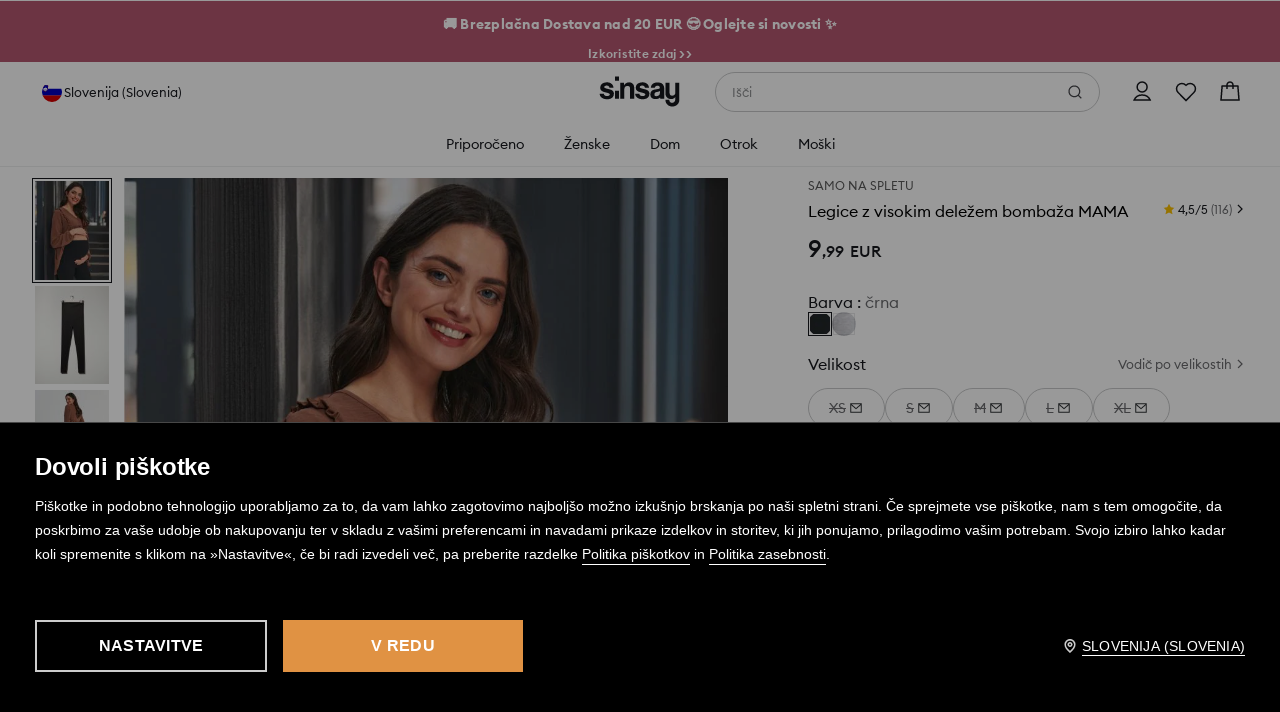

--- FILE ---
content_type: text/css
request_url: https://www.sinsay.com/si/sl/skin/frontend/6.420.1/narch/legacy-front/mod-product-card-sinsay.css
body_size: 13599
content:
/*! normalize.css v3.0.3-lpp-patch | MIT License | github.com/necolas/normalize.css */html{-ms-text-size-adjust:100%;-webkit-text-size-adjust:100%;font-family:sans-serif}body,ol,ul{margin:0;padding:0}*{outline:0}article,aside,details,figcaption,figure,footer,header,hgroup,main,menu,nav,section,summary{display:block}audio,canvas,progress,video{display:inline-block;vertical-align:baseline}audio:not([controls]){display:none;height:0}[hidden],template{display:none}a{background-color:transparent}a:active,a:hover{outline:0}abbr[title]{border-bottom:1px dotted}b,strong{font-weight:700}dfn{font-style:italic}h1{font-size:2em;margin:.67em 0}mark{background:#ff0;color:#000}small{font-size:80%}sub,sup{font-size:75%;line-height:0;position:relative;vertical-align:baseline}sup{top:-.5em}sub{bottom:-.25em}img{border:0}svg:not(:root){overflow:hidden}figure{margin:1em 40px}hr{-webkit-box-sizing:content-box;box-sizing:content-box;height:0}pre{overflow:auto}code,kbd,pre,samp{font-family:monospace,monospace;font-size:1em}button,input,optgroup,select,textarea{color:inherit;font:inherit;margin:0}button{border:0;border-style:none;overflow:visible}button,select{text-transform:none}button,html input[type=button],input[type=reset],input[type=submit]{-webkit-appearance:button;cursor:pointer}button[disabled],html input[disabled]{cursor:default}button::-moz-focus-inner{border:0;padding:0}input{line-height:normal}input::-moz-focus-inner{border:0;padding:0}input[type=checkbox],input[type=radio]{-webkit-box-sizing:border-box;box-sizing:border-box;padding:0}input[type=number]::-webkit-inner-spin-button,input[type=number]::-webkit-outer-spin-button{height:auto}input[type=search]{-webkit-appearance:textfield;-webkit-box-sizing:content-box;box-sizing:content-box}input[type=search]::-webkit-search-cancel-button,input[type=search]::-webkit-search-decoration{-webkit-appearance:none}fieldset,legend{border:0}legend{padding:0}textarea{overflow:auto}optgroup{font-weight:700}table{border-collapse:collapse;border-spacing:0}td,th{padding:0}a,abbr,acronym,address,applet,b,big,blockquote,body,caption,center,cite,code,dd,del,dfn,div,dl,dt,em,fieldset,font,form,h1,h2,h3,h4,h5,h6,html,i,iframe,images,input,ins,kbd,label,legend,li,object,ol,p,pre,q,s,samp,small,span,strike,strong,sub,sup,table,tbody,td,tfoot,th,thead,tr,tt,u,ul,var{background:0 0;border:0;font-size:14px;font-weight:400;margin:0;outline:0;padding:0;vertical-align:baseline}.button{background:#000;color:#fff;display:inline-block;padding:1px 4px 0;text-transform:uppercase}.button:hover{color:#aaa}.button .icon{background:url(/skin/frontend/6.420.1/narch/public/images/sprites-right.HZXubdk.png) no-repeat -18px -479px;display:inline-block;height:10px;margin-left:4px;margin-top:2px;width:10px}.button-small{font-size:12px;line-height:21px;padding:0 6px 0 11px}.button-medium{font-size:18px;height:32px;line-height:32px}.button-big,.button-medium{background:#000;border-top:1px solid #666;color:#fff;cursor:pointer;display:inline-block;text-align:center;text-transform:uppercase}.button-big{font-size:20px;height:42px;line-height:42px}.button-big.disabled,.button-big.disabled:hover,.button-small.disabled,.button-small.disabled:hover,.button.disabled,.button.disabled:hover{background:#c7c7c7;border-top:0;color:#fff;cursor:default}button{background:transparent;border-radius:0;color:#000;margin:0;padding:0}.btn{background-color:#e3e4e7;-webkit-box-sizing:border-box;box-sizing:border-box;color:#585858;display:inline-block;font-size:14px;font-weight:400;height:40px;letter-spacing:normal;line-height:20px;margin:0 0 10px;min-width:300px;padding:12px 15px;position:relative;text-align:center;text-transform:uppercase;width:auto}.btn:hover{background-color:#eee;color:#585858}.btn-imp{background-color:#29abe2;color:#fff}.btn-imp:hover{background-color:#8f4fb0;color:#fff}.btn-black{background-color:#000;color:#fff}.btn-black:hover{background-color:#333;color:#fff}.btn-cancel{border:1px solid #29abe2;color:#29abe2;padding:10px 13px}.btn-light-gray{background-color:#fafafa;color:#9b9ea3}.btn-light-gray:hover{background-color:#eee;color:#8f4fb0}.btn-bigger-label{font-size:16px}.btn-facebook{background:#3b5a9d;color:#fff;padding:12px 10px 12px 50px}.btn-facebook .icon{background:url(/skin/frontend/6.420.1/narch/public/images/sprites.9Xzcipp.png) -358px -25px no-repeat;border-right:1px solid #99a9cc;display:inline-block;height:40px;left:0;padding-right:3px;position:absolute;top:0;width:40px}.btn-facebook:hover{background:#4a6eb1;color:#fff}.btn-facebook.ee{height:52px;padding-top:8px}.btn-facebook.ee .icon{background-position:-358px -18px;height:52px}@media screen and (max-width:767px){.btn{display:block;font-size:16px;height:inherit;line-height:16px;min-height:40px;min-width:auto;width:100%}.btn-facebook{font-size:14px}}@media screen and (max-width:817px){.btn-facebook.ee{height:40px;padding-top:12px}.btn-facebook.ee .icon{background-position:-358px -25px;height:40px}}@media screen and (max-width:375px){.btn-facebook.ee{height:52px}.btn-facebook.ee .icon{background-position:-358px -18px;height:52px}}#header{background:#fff;height:74px;left:0;position:fixed;top:0;width:100%;z-index:102}#header>div.shadow{background:url(/skin/frontend/6.420.1/narch/public/images/sprites-top.1rR-apT.png) repeat-x 0 0;height:10px;left:0;position:absolute;top:74px;width:100%}#header>div.content{height:74px;margin:0 auto;position:relative;width:100%}.logo{left:0;position:absolute;top:0}.logo,.logo a{border:0;display:block;height:74px;width:150px}.logo a{background:url(/skin/frontend/6.420.1/narch/public/images/logo.2sELtvR.svg) no-repeat;background-size:150px 74px}.shadow-container.header-top .shadow-middle{background:#fff;padding:9px}.shadow-container.header-top td{border-bottom:1px solid #ececec;color:#666;font-size:11px;padding:5px 0 4px;vertical-align:middle}.shadow-container.header-top .first td{padding-top:0}.shadow-container.header-top .last td{border-bottom:1px solid #000;padding-bottom:9px}.shadow-container.header-top .price{color:#000}.shadow-container.header-top td.image *{display:block;height:55px;width:41px}.shadow-container.header-top td.description{line-height:13px;padding-left:9px}.shadow-container.header-top td.description a{color:#666}.shadow-container.header-top td.description a:hover{color:#000}#collection-container{height:auto;min-height:245px;width:auto}.sub-menu-container-tabel-row{display:table-row}.drop-down-sub-menu{display:table-cell;height:100%;padding-left:0;white-space:nowrap}.drop-down-sub-menu>li{display:inline-block;float:none;height:100%;vertical-align:top;width:auto}.drop-down-sub-menu>li>ul{padding-left:0;width:100%}.drop-down-sub-menu>li>ul.second-list .header-3 span,.drop-down-sub-menu>li>ul.second-list .header-4 span{color:#414e6e}.drop-down-sub-menu>li>ul .header-1{margin-bottom:10px}.drop-down-sub-menu>li>ul .header-1 a{border-bottom:1px solid #29abe2;color:#29abe2;display:inline-block}.drop-down-sub-menu>li>ul .header-1 a:hover{border-bottom:1px solid #8f4fb0}.drop-down-sub-menu>li>ul .header-2{margin-bottom:8px}.drop-down-sub-menu>li>ul .header-2 a{color:#f57462}.drop-down-sub-menu>li>ul .header-3,.drop-down-sub-menu>li>ul .header-4{color:#627dae;margin-bottom:5px}.drop-down-sub-menu>li>ul .header-1 a:hover,.drop-down-sub-menu>li>ul .header-2 a:hover,.drop-down-sub-menu>li>ul .header-3 a:hover,.drop-down-sub-menu>li>ul .header-4 a:hover{color:#8f4fb0}.drop-down-sub-menu>li>span{color:#414e6e;display:block;line-height:1;margin:0 0 8px;padding:0 0 1px;position:absolute;width:50%}.drop-down-pictures{border:none;display:block;float:none;height:100%;padding-left:0;white-space:nowrap}.drop-down-pictures>li{display:inline-block;float:none;height:100%;padding-top:1px}.main-menu .main-menu-header,.main-menu>li>.hovered-main-menu-shadow{display:none}.main-menu>li:hover>.hovered-main-menu-shadow{background-color:#fff;display:block;height:46px;left:0;position:absolute;top:0;width:100%;z-index:31}.hovered-main-menu-shadow>.shadow-horizontal{height:6px;left:13px;position:absolute;right:12px}.hovered-main-menu-shadow>.shadow-vertical{bottom:0;position:absolute;top:12px;width:6px}.hovered-main-menu-shadow>.shadow-horizontal.shadow-top{background:url(/skin/frontend/6.420.1/narch/public/images/sprites-horizontal-drop-down-menu.ZfoA27a.png) repeat-x scroll 0 0 transparent;top:0}.hovered-main-menu-shadow>.shadow-vertical.shadow-left{background:url(/skin/frontend/6.420.1/narch/public/images/sprites-vertical-drop-down-menu.2pTQI82.png) repeat-y scroll 0 0 transparent;left:1px}.hovered-main-menu-shadow>.shadow-vertical.shadow-right{background:url(/skin/frontend/6.420.1/narch/public/images/sprites-vertical-drop-down-menu.2pTQI82.png) repeat-y scroll -17px 0 transparent;bottom:6px;right:0}.hovered-main-menu-shadow>.shadow-corner{height:12px;position:absolute;width:12px}.hovered-main-menu-shadow>.shadow-corner.shadow-right.shadow-top{background:url(/skin/frontend/6.420.1/narch/public/images/sprites-corners-drop-down-menu.73DQX7K.png) no-repeat scroll -12px 0 transparent;right:0;top:0}.hovered-main-menu-shadow>.shadow-corner.shadow-right.shadow-top:hover{background:url(/skin/frontend/6.420.1/narch/public/images/sprites-corners-drop-down-menu-hover.1rpIJfc.png) no-repeat scroll -14px 0 transparent;right:0;top:0}.hovered-main-menu-shadow>.shadow-corner.shadow-right.shadow-bottom{background:url(/skin/frontend/6.420.1/narch/public/images/sprites-corners-drop-down-menu-hover.1rpIJfc.png) no-repeat scroll -14px -18px transparent;bottom:0;height:6px;right:0}.hovered-main-menu-shadow>.shadow-corner.shadow-left.shadow-top{background:url(/skin/frontend/6.420.1/narch/public/images/sprites-corners-drop-down-menu-hover.1rpIJfc.png) no-repeat scroll 0 0 transparent;left:1px;top:0}.menu-wrapper{border-bottom:2px solid #f2f2f2}.menu-wrapper .logo{-webkit-box-align:center;-ms-flex-align:center;align-items:center;border:0;display:-webkit-box;display:-ms-flexbox;display:flex;height:74px;left:30px;position:absolute;top:0;width:100px}.menu-wrapper .logo a{background-size:contain;border:0;display:block;height:40px;width:100%}.menu-wrapper>ul{float:right;width:70px}.menu-wrapper>ul,.menu-wrapper>ul>li{height:100%;list-style:none;margin:0;padding:0}.menu-wrapper>ul>li{display:inline-block;float:left;font-size:12px;width:100%}.menu-wrapper>ul.main-menu{display:block;font-size:17px;height:100%;left:219px;line-height:20px;padding:0;position:absolute;top:0;width:auto}.menu-wrapper>ul.main-menu>li{float:left;font-size:17px;height:100%;list-style:none;padding:0 61px 0 0;position:relative;width:auto}.menu-wrapper>ul.main-menu>li .default{margin-bottom:8px}.menu-wrapper>ul.main-menu>li .default a,.menu-wrapper>ul.main-menu>li .default span{color:#627dae}.menu-wrapper>ul.main-menu>li .default a:hover,.menu-wrapper>ul.main-menu>li .default span:hover{color:#8f4fb0}.menu-wrapper>ul.main-menu>li a,.menu-wrapper>ul.main-menu>li span{font-size:16px;white-space:normal}.menu-wrapper>ul.main-menu>li>span{cursor:default;position:relative}.menu-wrapper>ul.main-menu>li>a,.menu-wrapper>ul.main-menu>li>span{color:#000;font-weight:500;line-height:74px;z-index:32}.menu-wrapper>ul.main-menu>li>a:hover,.menu-wrapper>ul.main-menu>li>span:hover{color:#8f4fb0}.menu-wrapper>ul .header-3,.menu-wrapper>ul .header-4{margin:10px 0;padding:5px 0}@media screen and (max-width:1200px){.drop-down-menu-products-container{display:table!important;padding:15px}.drop-down-sub-menu{border-right:none}.drop-down-sub-menu>li{width:250px}.menu-wrapper>ul.main-menu{left:160px}.menu-wrapper>ul.main-menu>li{list-style:none;padding-right:20px}}@media(max-width:991px){.menu-wrapper .mobile-menu-trigger{display:block!important}.menu-wrapper .logo{left:90px}.menu-wrapper>ul.main-menu{background-color:#fff;border-right:2px solid #f2f2f2;bottom:0;font-size:15px;left:0;margin:0;overflow-x:hidden;overflow-y:scroll;padding:5px 0 40px;position:fixed;top:0;transform:translateX(-100%);-webkit-transform:translateX(-100%);-webkit-transition:-webkit-transform .2s ease-in-out;transition:-webkit-transform .2s ease-in-out;transition:transform .2s ease-in-out;transition:transform .2s ease-in-out,-webkit-transform .2s ease-in-out;width:45%;z-index:110}.menu-wrapper>ul.main-menu.opened{transform:translateX(0);-webkit-transform:translateX(0)}.menu-wrapper>ul.main-menu>li{-webkit-box-sizing:border-box;box-sizing:border-box;clear:both;float:none;height:50px;padding:15px;width:100%}.menu-wrapper>ul.main-menu>li:after{color:transparent;content:".";height:0;line-height:0;opacity:0;pointer-events:none}.menu-wrapper>ul.main-menu>li:last-of-type{margin-bottom:20px}.menu-wrapper>ul.main-menu>li>div{margin-bottom:-30px}.menu-wrapper>ul.main-menu>li .drop-down-sub-menu{margin-bottom:-20px}.menu-wrapper>ul.main-menu>li .drop-down-sub-menu ul:after{clear:both;content:"";display:table}.menu-wrapper>ul.main-menu>li .drop-down-sub-menu ul li:last-of-type{margin-bottom:5px}.menu-wrapper>ul.main-menu>li .default{margin-bottom:10px}.menu-wrapper>ul.main-menu>li a,.menu-wrapper>ul.main-menu>li span{font-size:18px;line-height:20px}.menu-wrapper>ul.main-menu>li a:hover,.menu-wrapper>ul.main-menu>li span:hover{color:#000}.menu-wrapper>ul.main-menu>li .default a:hover,.menu-wrapper>ul.main-menu>li .default span:hover{color:#627dae}.menu-wrapper>ul.main-menu>li .header-1 a:hover,.menu-wrapper>ul.main-menu>li .header-1 span:hover{border-bottom-color:#29abe2;color:#29abe2}.menu-wrapper>ul.main-menu>li .header-2 a:hover,.menu-wrapper>ul.main-menu>li .header-2 span:hover{color:#f57462}.menu-wrapper>ul.main-menu>li .header-3 a:hover,.menu-wrapper>ul.main-menu>li .header-3 span:hover{color:#909090}.menu-wrapper>ul.main-menu>li>a{margin-left:21px}.menu-wrapper>ul.main-menu>li>span:before{background:url(/skin/frontend/6.420.1/narch/public/images/arrow-down.1iQtRod.svg) 50% no-repeat;background-size:contain;content:"";display:inline-block;height:14px;margin-right:7px;width:14px}.menu-wrapper>ul.main-menu>li.open>span:before{background:url(/skin/frontend/6.420.1/narch/public/images/arrow-up.35rRXV3.svg) 50% no-repeat;background-size:contain;height:14px;width:14px}.menu-wrapper>ul.main-menu>li.open .drop-down-container{display:block}.menu-wrapper>ul.main-menu .main-menu-header{border-bottom:1px solid #f2f2f2;display:block}.menu-wrapper>ul.main-menu .title{float:left}.menu-wrapper>ul.main-menu .close-button{background:url(/skin/frontend/6.420.1/narch/public/images/exit-chateau.2X2iuNz.svg) 50%/24px no-repeat;float:right;height:50px;margin:-17px -15px 0 0;width:50px}.menu-wrapper>ul.main-menu a{padding:5px 0}.menu-wrapper .sub-menu-container{padding:0}.menu-wrapper .sub-menu-container .drop-down-sub-menu,.menu-wrapper .sub-menu-container .sub-menu-container-tabel-row{display:block}.menu-wrapper .first-level-sub-menu>li{padding-left:20px}.mobile-menu-overlay{background-color:rgba(0,0,0,.4);height:100vh;left:0;opacity:0;pointer-events:none;position:absolute;right:0;top:0;-webkit-transition:opacity .2s ease-in-out;transition:opacity .2s ease-in-out;z-index:109}.main-menu.opened~.mobile-menu-overlay{opacity:1;pointer-events:auto}.drop-down-container{display:none;padding:10px 0 0;width:100%}.drop-down-menu-products-container{display:none!important}.drop-down-sub-menu>li{border-bottom:1px solid #d5d5d5;display:block;height:auto;margin:0 0 20px 20px;padding:0 30px 10px 0}.drop-down-sub-menu>li:last-of-type{border:none}.drop-down-sub-menu>li>span{margin:5px 0 10px;padding:5px 0;position:static;width:auto}.drop-down-sub-menu>li>ul .header-3,.drop-down-sub-menu>li>ul .header-4{margin:10px 0;padding:5px 0}}@media(max-width:767px){.menu-wrapper .mobile-menu-trigger{display:block!important}.menu-wrapper>ul.main-menu{width:80%}#aside-menu-bottom-favourites{right:0}}.mobile-menu-trigger{background-color:#f2f2f2;-webkit-box-sizing:content-box;box-sizing:content-box;cursor:pointer;display:none;height:50px;left:0;padding:12px;position:absolute;top:0;width:50px}@media(min-width:992px){.drop-down-container{display:none}.menu-wrapper>ul.main-menu>li:hover>.drop-down-container{display:block;left:0;position:absolute;text-decoration:none;top:0}.hovered-main-menu-shadow{background:#fff url(/skin/frontend/6.420.1/narch/public/images/sprites.9Xzcipp.png) no-repeat -870px -130px;height:46px;margin-left:-30px;margin-top:-18px;position:relative;width:136px;z-index:31}.shadow-container{padding:6px;position:relative}.drop-down-container>.shadow-container{background:transparent;height:auto;left:-29px;position:absolute;top:65px;width:auto;z-index:30}#collection-container{background-color:#fff;display:table;height:245px;overflow:hidden;padding:5px 23px 20px;position:relative}.shadow-container>.shadow-horizontal{height:6px;left:12px;position:absolute;right:12px}.shadow-container>.shadow-vertical{bottom:12px;position:absolute;top:12px;width:6px}.shadow-container>.shadow-corner{height:12px;position:absolute;width:12px}.shadow-container>.shadow-content{background:#fff}.drop-down-sub-menu{margin-left:13px;margin-right:10px;overflow:hidden;padding:0}.drop-down-sub-menu>li{border-right:1px solid #d5d5d5;line-height:22px;margin:15px 30px 0 0;padding:0 7px 0 0;position:relative;white-space:nowrap;width:300px}.drop-down-sub-menu>li:last-of-type{border:0;margin-right:0;padding:0}.drop-down-sub-menu>li>ul{float:left;width:50%}.drop-down-sub-menu>li>ul+ul{margin-top:-3px;padding-left:5%;width:45%}.drop-down-menu-products-container>span{font-size:14px}.drop-down-sub-menu>li.drop-down-sub-menu-last{padding:14px 20px 6px 14px}.drop-down-sub-menu>li>a{color:#000}.drop-down-sub-menu>li>a:hover,.sub-menu-container>a:hover{color:#c5c5c5;text-decoration:none}.drop-down-sub-menu>li>ul{font-size:11px;font-weight:500;margin-top:30px;padding:0}li.header-2 a{color:#cb0000}.sub-menu-container>a{color:#000;left:485px;position:absolute;top:25px}.small-sub-menu-container{background-color:#fff;min-width:200px;padding:10px 5px;position:relative}.first-level-sub-menu{padding:15px 20px}.first-level-sub-menu li{color:#000;white-space:nowrap}.first-level-sub-menu a{color:#000}.first-level-sub-menu a:hover{color:#bdbdbd}.second-level-sub-menu{margin-bottom:10px}.second-level-sub-menu li{height:11px;white-space:nowrap}.second-level-sub-menu a{color:#909090;font-size:11px}.second-level-sub-menu a:hover{color:#000;text-decoration:none}}@media (max-width:768px){.menu-wrapper>ul{height:50px;width:45px}.menu-wrapper .mobile-menu-trigger{padding:0}.menu-wrapper .logo{height:50px;left:60px;width:72px}.menu-wrapper .logo a{background-size:contain;height:27px}#header,#header>div.content{height:50px}}.nm-menu-wrapper{background:#fff}.nm-menu-row{margin-top:-1px}.nm-menu-row .nm-menu-row{display:none}.nm-menu-row .nm-menu-row~.nm-menu-row>a{padding-top:15px}.nm-menu-row.active>.nm-menu-row{display:block}.nm-menu-row.active>.nm-menu-title:after{background:url([data-uri]) 50% no-repeat}.nm-menu-title{border-bottom:1px solid #e8e8e8;border-top:1px solid #e8e8e8;color:#000;font-size:14px;font-weight:600;letter-spacing:.28px;line-height:12px;line-height:20px;position:relative;text-transform:uppercase}.nm-menu-title:after{background:url([data-uri]) 50% no-repeat;content:"";display:inline-block;height:14px;position:absolute;right:20px;top:50%;-webkit-transform:translateY(-50%);transform:translateY(-50%);width:14px}.nm-menu-link{-webkit-box-align:center;-ms-flex-align:center;align-items:center;display:block;display:-webkit-box;display:-ms-flexbox;display:flex;position:relative}.nm-menu-link,.nm-menu-link-content{color:#22252a;font-size:13px;font-weight:600;letter-spacing:.65px;line-height:18px}.nm-menu-link-content.nm-menu-title-color-1,.nm-menu-title.nm-menu-title-color-1{color:#ed1c24;font-weight:600}.nm-menu-link-content.nm-menu-title-color-1 .nm-menu-title-suffix,.nm-menu-title.nm-menu-title-color-1 .nm-menu-title-suffix{color:#ed1c24}.nm-menu-link-content.nm-menu-title-color-2,.nm-menu-link-content.nm-menu-title-color-2 .nm-menu-title-suffix,.nm-menu-title.nm-menu-title-color-2,.nm-menu-title.nm-menu-title-color-2 .nm-menu-title-suffix{color:#000}.nm-menu-link-content.nm-menu-title-color-4,.nm-menu-link-content.nm-menu-title-color-4 .nm-menu-title-suffix,.nm-menu-title.nm-menu-title-color-4,.nm-menu-title.nm-menu-title-color-4 .nm-menu-title-suffix{color:#ff9000}.nm-menu-link-content.nm-menu-title-color-5,.nm-menu-link-content.nm-menu-title-color-5 .nm-menu-title-suffix,.nm-menu-link-content.nm-menu-title-color-6,.nm-menu-link-content.nm-menu-title-color-6 .nm-menu-title-suffix,.nm-menu-title.nm-menu-title-color-5,.nm-menu-title.nm-menu-title-color-5 .nm-menu-title-suffix,.nm-menu-title.nm-menu-title-color-6,.nm-menu-title.nm-menu-title-color-6 .nm-menu-title-suffix{color:#000}.nm-menu-link-content.nm-menu-title-color-7,.nm-menu-link-content.nm-menu-title-color-7 .nm-menu-title-suffix,.nm-menu-title.nm-menu-title-color-7,.nm-menu-title.nm-menu-title-color-7 .nm-menu-title-suffix{color:#52ab3c}.nm-menu-link-content.nm-menu-title-color-8,.nm-menu-link-content.nm-menu-title-color-8 .nm-menu-title-suffix,.nm-menu-title.nm-menu-title-color-8,.nm-menu-title.nm-menu-title-color-8 .nm-menu-title-suffix{color:#026600}.nm-menu-sticker{background:#2c8ee4;color:#fff;font-size:8px;padding:3px 6px;text-transform:uppercase}.nm-menu-lvl-0 .nm-menu-link,.nm-menu-lvl-0 .nm-menu-title{padding:16px 20px}.nm-menu-lvl-1 .nm-menu-link,.nm-menu-lvl-1 .nm-menu-title,.nm-menu-lvl-2 .nm-menu-link,.nm-menu-lvl-2 .nm-menu-title,.nm-menu-lvl-3 .nm-menu-link,.nm-menu-lvl-3 .nm-menu-title{padding:16px 20px 16px 35px}.current{background-color:rgba(223,154,85,.3)}.current .nm-menu-link-content{color:#22252a;font-weight:600}.nm-menu-wrapper .nm-menu-row:first-child>.nm-menu-title{border-top:0}.nm-menu-sticker{border-radius:8px;border-radius:18px;letter-spacing:.45px;line-height:15px;margin-left:5px}.nm-menu-link{border-bottom:1px solid #e5e7eb}.nm-menu-link:after{background:url([data-uri]) no-repeat 50%;content:"";display:inline-block;height:14px;position:absolute;right:20px;width:14px}.nm-menu-row.active>.nm-menu-title{background:#d2d3d4;border-bottom:1px solid #e8e8e8;font-weight:600}.nm-menu-row.nm-menu-lvl-2 .nm-menu-link,.nm-menu-row.nm-menu-lvl-3 .nm-menu-link{padding-left:50px}.nm-menu-title .nm-menu-title-suffix{color:#4e5054;font-weight:400}.nm-menu-title-color-1~.nm-menu-row:not(.nm-menu-lvl-2)>.nm-menu-link,.nm-menu-title-color-1~.nm-menu-row:not(.nm-menu-lvl-2)>.nm-menu-link .nm-menu-link-content,.nm-menu-title-color-1~.nm-menu-row:not(.nm-menu-lvl-2)>.nm-menu-link .nm-menu-title-suffix,.nm-menu-title-color-1~.nm-menu-row>.nm-menu-title,.nm-menu-title-color-1~.nm-menu-row>.nm-menu-title .nm-menu-link-content,.nm-menu-title-color-1~.nm-menu-row>.nm-menu-title .nm-menu-title-suffix{color:#ed1c24}.nm-menu-title-color-2,.nm-menu-title-color-3,.nm-menu-title-color-4,.nm-menu-title-color-5,.nm-menu-title-color-6,.nm-menu-title-color-7,.nm-menu-title-color-8{color:inherit!important}.nm-menufooter-items{border-top:none;margin-bottom:50px;padding-top:0}.nm-menufooter-item,.nm-menufooter-item-big,.nm-menufooter-item-logout{-webkit-box-align:center;-ms-flex-align:center;-webkit-box-pack:row-start;-ms-flex-pack:row-start;align-items:center;background:#f1f2f4;border-bottom:1px solid #d3d3d4;color:#22252a;display:-webkit-box;display:-ms-flexbox;display:flex;justify-content:row-start;padding:16px 20px;text-align:left;text-decoration:none}.nm-menufooter-item-big>*,.nm-menufooter-item-logout>*,.nm-menufooter-item>*{color:inherit}.nm-menufooter-item-big{-ms-grid-columns:1fr auto 1fr;-webkit-box-pack:center;-ms-flex-pack:center;color:#22252a;display:-ms-grid;display:grid;grid-template-columns:1fr auto 1fr;justify-content:center;margin:0;padding:32px 0}.nm-menufooter-item-big>span{margin:0 5px}.nm-menufooter-item-big>a{text-align:center}.nm-menufooter-link{color:#22252a;font-size:14px;text-decoration:underline}.nm-menufooter-label{-webkit-box-flex:1;color:#22252a;-ms-flex:1;flex:1;font-size:14px;letter-spacing:normal;line-height:18px;white-space:nowrap}.nm-menufooter-label-or{color:#909194;font-size:14px;line-height:18px}.nm-menufooter-icon{height:18px;margin-right:12px;width:18px}.nm-menufooter-icon-big{margin-right:12px}.nm-menufooter-item-logout{color:#909194}.nm-storeselector{-webkit-box-pack:start;-ms-flex-pack:start;border:0;bottom:0;-webkit-box-sizing:border-box;box-sizing:border-box;justify-content:flex-start;width:100%}.nm-storeselector-icon-wrapper,.nm-storeselector-language{-webkit-box-align:center;-ms-flex-align:center;align-items:center;display:-webkit-box;display:-ms-flexbox;display:flex}.nm-storeselector{-webkit-box-pack:row-start;-ms-flex-pack:row-start;color:#22252a;justify-content:row-start;margin-top:0;position:fixed}.nm-storeselector-icon-wrapper{-webkit-box-flex:1;-webkit-box-pack:end;-ms-flex-pack:end;-ms-flex:1;flex:1;justify-content:flex-end}.nm-storeselector-language{color:#22252a;font-size:15px;line-height:18px}@media(min-width:768px){#promoBarWrapper.skeleton{margin-top:0;max-width:none;width:auto}}#promoBarWrapper.skeleton .promoBar{overflow:hidden;position:relative;width:100%;z-index:1001}#promoBarWrapper.skeleton .promoBar-message{text-align:center}#promoBarWrapper.skeleton .promoBar-message p{margin:0}#promoBarWrapper.skeleton .promoBar-message a,#promoBarWrapper.skeleton .promoBar-message span{color:#fff;display:block;font-size:10px;font-weight:600;letter-spacing:.15px;line-height:14px;padding:9px 35px}@media(min-width:1024px){#promoBarWrapper.skeleton .promoBar-message a,#promoBarWrapper.skeleton .promoBar-message span{font-size:12px;letter-spacing:.24px;line-height:16px;padding:14px 35px}}#promoBarWrapper.skeleton .promoBar-close{background:url([data-uri]) 50% no-repeat;background-size:8px;border:none;-webkit-box-shadow:none;box-shadow:none;cursor:pointer;height:10px;padding:20px;position:absolute;right:0;top:50%;-webkit-transform:translateY(-50%);transform:translateY(-50%);width:10px}@media(min-width:769px){#promoBarWrapper.skeleton .promoBar-close{background-size:10px;padding:10px;right:50px}}@media(min-width:1366px){#promoBarWrapper.skeleton{margin:0;max-width:none}}.promoBar-close-hidden{display:none}#warningBarWrapper .warningBar-message p{background-color:#19191a;color:#fbfbfb;font-size:12px;font-weight:400;line-height:18px;margin:0;padding:12px;text-align:center}#warningBarWrapper .warningBar #warningCTAShow{background:none;border:none;color:#fbfbfb;cursor:pointer;font-size:10px;font-weight:500;text-decoration:underline}.warningModalWrapper{position:absolute;z-index:1002}.warningOverlay{background:#000;bottom:0;left:0;opacity:0;position:fixed;right:0;top:100vh;-webkit-transition:opacity .15s linear,top .15s linear .15s;transition:opacity .15s linear,top .15s linear .15s}.warningModal{background:#fff;border-top-left-radius:8px;border-top-right-radius:8px;bottom:0;-webkit-box-shadow:0 1px 6px 0 rgba(51,31,0,.1),0 6px 24px 0 rgba(24,25,26,.12);box-shadow:0 1px 6px 0 rgba(51,31,0,.1),0 6px 24px 0 rgba(24,25,26,.12);max-height:100vh;max-height:100dvh;opacity:0;position:fixed;-webkit-transform:translateY(100vh);transform:translateY(100vh);-webkit-transition:all .2s ease-in-out .2s;transition:all .2s ease-in-out .2s;width:100%;z-index:1002}.warningModal,.warningModal .warningModalContent{-webkit-box-orient:vertical;-webkit-box-direction:normal;display:-webkit-box;display:-ms-flexbox;display:flex;-ms-flex-direction:column;flex-direction:column}.warningModal .warningModalContent{overflow-y:auto}.warningModal .warningModalContent>p{font-size:14px;font-weight:400;line-height:22px;padding:0 16px 16px}.warningModal .warningModalHeaderTitle{font-size:16px;font-weight:600;line-height:20px;padding:8px 0 8px 32px}.warningModal .warningModalHeaderTitle:before{background-image:url([data-uri]);content:"";display:block;height:24px;margin-left:-32px;margin-top:-3px;position:absolute;width:24px}.warningModal .warningModalHeaderTitle #warningCTAShow{display:none}.warningModalHeaderWrapper{-webkit-box-align:start;-ms-flex-align:start;grid-gap:4px;-ms-grid-columns:auto 4px 40px;align-items:flex-start;display:-ms-grid;display:grid;grid-template-columns:auto 40px;padding:16px 8px 8px 16px}.warningModalCloseButton{background:url([data-uri]) no-repeat 50%;height:40px;width:40px}.warningModalButtonWrapper{padding:16px 16px 24px}.warningModalButtonWrapper button{background:#e09243;color:#fff;font-size:14px;font-weight:600;letter-spacing:.2px;line-height:22px;padding:8px 24px;text-transform:uppercase;width:100%}.warningModalWrapper.visible .warningOverlay{opacity:.4;top:0;-webkit-transition:opacity .15s linear;transition:opacity .15s linear}.warningModalWrapper.visible .warningModal{opacity:1;-webkit-transform:translateY(0);transform:translateY(0)}html.overflowHidden{overflow-y:hidden}@media screen and (min-width:1024px){.warningModalCloseButton{height:48px}.warningModal{border-radius:8px;bottom:auto;left:50vw;max-height:80%;max-width:640px;top:50%;-webkit-transform:translate(-50%,150%);transform:translate(-50%,150%)}.warningModal .warningModalHeaderTitle{font-size:20px;letter-spacing:-.2px;line-height:24px}.warningModal .warningModalHeaderTitle:before{margin-top:1px}.warningModal .warningModalContent>p{padding:0 48px 16px}.warningModalWrapper.visible .warningModal{-webkit-transform:translate(-50%,-50%);transform:translate(-50%,-50%)}.warningModalHeaderWrapper{padding:40px 40px 16px 48px}.warningModalButtonWrapper{padding:12px 48px 48px}.warningModalButtonWrapper button{font-size:16px;line-height:24px;padding:12px 32px}}body[data-address^=-product] #content:after,body[data-address^=-product] #content:before{content:" ";display:table}body[data-address^=-product] #content:after{clear:both}body[data-address^=-product] #content>.content{border-bottom:2px solid #f2f2f2}.product-section{display:table;margin:0 auto;max-width:1200px;overflow:visible;position:relative;width:100%}.product-section .product-back-to-category>a{color:#9b9ea3;display:inline-block;font-size:10px;letter-spacing:.02em;line-height:15px;padding:10px 15px 15px 30px;position:relative}.product-section .product-back-to-category>a:before{background:url(/skin/frontend/6.420.1/narch/public/images/arrow-down-gray.1ICG2GH.svg) 50% no-repeat;background-size:contain;content:"";display:block;height:15px;left:7px;position:absolute;top:9px;-webkit-transform:rotate(90deg);transform:rotate(90deg);width:15px}.product-section .product-back-to-category>a:hover{color:#8f4fb0}.product-section .product-info,.product-section .product-offer-wrapper{display:-webkit-box;display:-ms-flexbox;display:flex}.product-section .product-info{-webkit-box-orient:vertical;-webkit-box-direction:normal;-webkit-box-pack:justify;-ms-flex-pack:justify;-webkit-box-sizing:border-box;box-sizing:border-box;-ms-flex-direction:column;flex-direction:column;height:auto;justify-content:space-between;margin:0;min-height:100%;padding-left:25px}.product-section .product-info h1.product-name{color:#585858;font-size:18px;font-weight:700;height:auto;line-height:20px;margin-bottom:5px;padding:0}.product-section .product-info .product-manufacturer-code{color:#898989;font-size:15px}.product-section .product-info .product-prices{height:auto;margin:4px 0 -10px;padding:0}.product-section .product-info .product-prices .price{color:#232323;font-size:20px}.product-section .product-info .product-prices .price span{font-size:40px}.product-section .product-info .product-prices .new-price{color:#f55c47;margin-left:0}.product-section .product-info .product-prices .old-price{color:#9b9ea3;text-decoration:line-through}.product-section .product-info .product-prices .old-price span{font-size:20px}.product-section .product-info .product-description{color:#b1b2b2;font-size:14px;overflow:hidden;padding-top:0;text-transform:none}.product-section .product-info .product-attributes button,.product-section .product-info .product-popups button{font-size:14px;line-height:20px}.product-section .product-info .product-attributes button:hover,.product-section .product-info .product-popups button:hover{background-color:#c5c5c5;color:#8f4fb0}.product-section .product-info .product-popups{-ms-flex-item-align:start;align-self:flex-start}.product-section .product-info .product-composition{padding-bottom:0}.product-section .product-info .product-composition button{-webkit-box-pack:justify;-ms-flex-pack:justify;-webkit-box-align:baseline;-ms-flex-align:baseline;align-items:baseline;display:-webkit-box;display:-ms-flexbox;display:flex;justify-content:space-between;width:100%}.product-section .product-info .product-composition .product-composition-content{display:none}.product-section .product-info .product-attributes{margin-left:-4px;overflow:hidden;padding-top:0}.product-section .product-info .product-attributes .product-sizes-table{margin-left:4px}.product-section .product-info dt{color:#585858;float:none;font-size:14px;height:auto;line-height:1.2;margin-left:4px;padding:0;width:auto}.product-section .product-info dd{color:#7b7b7b;display:block;float:none;font-size:11px;letter-spacing:.02em;line-height:14px;min-height:14px;padding:2px 5px;top:auto;width:auto}.product-section .product-info dd.product-sizes .sizes-wrapper{display:block}.product-section .product-info dd.product-colors a,.product-section .product-info dd.product-sizes a{display:inline-block;float:none;height:26px;margin:7px 5px 10px;outline:0;position:relative;-webkit-transition:margin .5s;transition:margin .5s}.product-section .product-info dd.product-colors a:first-child,.product-section .product-info dd.product-sizes a:first-child{margin-left:1px}.product-section .product-info dd.product-colors a .line,.product-section .product-info dd.product-sizes a .line{background:#000;height:calc(100% + 8px);opacity:0;position:absolute;top:-4px;-webkit-transition:opacity .5s;transition:opacity .5s;width:2px}.product-section .product-info dd.product-colors a .line:after,.product-section .product-info dd.product-colors a .line:before,.product-section .product-info dd.product-sizes a .line:after,.product-section .product-info dd.product-sizes a .line:before{background:#000;content:"";display:block;height:2px;position:absolute;-webkit-transition:width .5s;transition:width .5s;width:5px}.product-section .product-info dd.product-colors a .line:before,.product-section .product-info dd.product-sizes a .line:before{top:0}.product-section .product-info dd.product-colors a .line:after,.product-section .product-info dd.product-sizes a .line:after{bottom:0}.product-section .product-info dd.product-colors a .line.left-line,.product-section .product-info dd.product-sizes a .line.left-line{left:-4px}.product-section .product-info dd.product-colors a .line.left-line:after,.product-section .product-info dd.product-colors a .line.left-line:before,.product-section .product-info dd.product-sizes a .line.left-line:after,.product-section .product-info dd.product-sizes a .line.left-line:before{left:2px}.product-section .product-info dd.product-colors a .line.right-line,.product-section .product-info dd.product-sizes a .line.right-line{right:-4px}.product-section .product-info dd.product-colors a .line.right-line:after,.product-section .product-info dd.product-colors a .line.right-line:before,.product-section .product-info dd.product-sizes a .line.right-line:after,.product-section .product-info dd.product-sizes a .line.right-line:before{right:2px}.product-section .product-info dd.product-colors a:hover .line,.product-section .product-info dd.product-sizes a:hover .line{opacity:1}.product-section .product-info dd.product-colors a.active,.product-section .product-info dd.product-sizes a.active{margin:10px}.product-section .product-info dd.product-colors a.active:first-of-type,.product-section .product-info dd.product-sizes a.active:first-of-type{margin-left:1px}.product-section .product-info dd.product-colors a.active .line,.product-section .product-info dd.product-sizes a.active .line{opacity:1}.product-section .product-info dd.product-colors a.active .line:after,.product-section .product-info dd.product-colors a.active .line:before,.product-section .product-info dd.product-sizes a.active .line:after,.product-section .product-info dd.product-sizes a.active .line:before{width:25px}.product-section .product-info dd.product-colors{height:auto}.product-section .product-info dd.product-colors a{width:26px}.product-section .product-info dd.product-colors a img{border:none;height:100%;margin:0;padding:0;position:static;width:100%}.product-section .product-info dd.product-sizes a{-webkit-box-sizing:border-box;box-sizing:border-box;font-size:12px;letter-spacing:.02em;line-height:16px;min-width:26px;padding:5px;text-align:center}.product-section .product-info dd.product-sizes a,.product-section .product-info dd.product-sizes a.active,.product-section .product-info dd.product-sizes a:hover{background-color:#e3e4e7;color:#232323}.product-section .product-info dd.product-sizes a.unavailable{background:url(/skin/frontend/6.420.1/narch/public/images/background-unavailable.1BAYwiw.svg) 50%/100% 100% no-repeat;border:2px solid #e3e4e7;padding:3px}.product-section .product-info dd.product-sizes a.unavailable,.product-section .product-info dd.product-sizes a.unavailable.active,.product-section .product-info dd.product-sizes a.unavailable:hover{background-color:#fff;color:#898989}.product-section .product-info dd.product-sizes a.one-size{height:auto;max-width:135px;min-height:26px;min-width:65px}.product-section .product-info dd.product-sizes a.one-size .line:after,.product-section .product-info dd.product-sizes a.one-size .line:before{width:70px}.product-section .product-info dd.product-availability{left:1px;position:relative;top:-2px}.product-section .product-info .product-actions{bottom:auto;left:auto;position:static}.product-section .product-info .product-actions button{-webkit-box-pack:center;-ms-flex-pack:center;display:-webkit-box;display:-ms-flexbox;display:flex;font-weight:700;height:40px;justify-content:center;min-width:275px;position:relative;text-transform:uppercase}.product-section .product-info .product-actions button span{display:inline-block;line-height:2;padding-top:4px;width:100%}.product-section .product-info .product-actions button.product-sizes-table{min-width:auto;text-transform:none}.product-section .product-info .product-actions button.product-availability{background-color:#fff;color:#9b9ea3;margin-bottom:15px;padding:0 5px 0 45px}.product-section .product-info .product-actions button.product-availability span{font-size:11px;letter-spacing:.02em;text-align:left}.product-section .product-info .product-actions button.product-availability span:before{background:url(/skin/frontend/6.420.1/narch/public/images/location.1Me9tMy.svg) 50% no-repeat;background-size:contain;bottom:0;content:"";display:inline-block;height:30px;left:7px;margin:auto;position:absolute;top:-1px;width:30px}.product-section .product-info .product-actions button.product-availability:hover{color:#8f4fb0}.product-section .product-info .product-actions button.product-availability:hover span:before{background:url(/skin/frontend/6.420.1/narch/public/images/location-purple.3hJXRab.svg) 50% no-repeat;background-size:contain;height:30px;width:30px}.product-section .product-info .product-actions button.product-add-to-cart,.product-section .product-info .product-actions button.product-go-to-checkout,.product-section .product-info .product-actions button.product-inform-availability{color:#fff}.product-section .product-info .product-actions button.product-add-to-cart:not(:last-child),.product-section .product-info .product-actions button.product-go-to-checkout:not(:last-child),.product-section .product-info .product-actions button.product-inform-availability:not(:last-child){margin-bottom:15px}.product-section .product-info .product-actions button.product-add-to-cart:hover,.product-section .product-info .product-actions button.product-go-to-checkout:hover,.product-section .product-info .product-actions button.product-inform-availability:hover{background-color:#8f4fb0}.product-section .product-info .product-actions button.product-add-to-cart span,.product-section .product-info .product-actions button.product-go-to-checkout span,.product-section .product-info .product-actions button.product-inform-availability span{width:100%}.product-section .product-info .product-actions button.product-add-to-cart span:after,.product-section .product-info .product-actions button.product-go-to-checkout span:after,.product-section .product-info .product-actions button.product-inform-availability span:after{bottom:0;content:"";display:inline-block;margin:auto;position:absolute;right:7px;top:0}.product-section .product-info .product-actions button.product-add-to-cart{background-color:#29abe2;padding:0 45px 0 10px}.product-section .product-info .product-actions button.product-add-to-cart span{font-size:21px;line-height:1.5}.product-section .product-info .product-actions button.product-add-to-cart span:after{background:url(/skin/frontend/6.420.1/narch/public/images/basket-white.1m507sL.svg) 50% no-repeat;background-size:contain;height:30px;top:-1px;width:30px}.product-section .product-info .product-actions button.product-inform-availability{background-color:#29abe2;padding:0 10px}.product-section .product-info .product-actions button.product-inform-availability span{font-size:15px}.product-section .product-info .product-actions button.product-go-to-checkout{background-color:#627dae;padding:0 45px 0 10px;visibility:hidden}.product-section .product-info .product-actions button.product-go-to-checkout span{font-size:15px}.product-section .product-info .product-actions button.product-go-to-checkout span:after{background:url(/skin/frontend/6.420.1/narch/public/images/circle-arrow-right.33naAbA.svg) 50% no-repeat;background-size:contain;height:30px;width:30px}.product-section .product-info .product-info-links button{-webkit-box-align:baseline;-ms-flex-align:baseline;-webkit-box-pack:justify;-ms-flex-pack:justify;align-items:baseline;display:-webkit-box;display:-ms-flexbox;display:flex;justify-content:space-between;width:100%}.product-section .product-images,.product-section .product-info{float:left;max-width:540px;width:50%}.product-section .product-badge{left:-4px;position:absolute;top:56px;z-index:1}.product-section .product-badge>span>span{font-size:12px;line-height:20px;padding:0 2px 0 4px}.product-section .product-images{background:url(/skin/frontend/6.420.1/narch/public/images/ajax-loader.t_VCtXW.gif) no-repeat 50%;height:auto}.product-section .product-images .product-images-wrapper:after,.product-section .product-images .product-images-wrapper:before{content:" ";display:table}.product-section .product-images .product-images-wrapper:after{clear:both}.product-section .product-images .product-image-main{float:right;height:auto;margin-right:0;max-width:476px;position:relative;width:calc(80% - 15px)}.product-section .product-images .product-image-main.hidden{position:static!important}.product-section .product-images .product-image-main:only-child{width:100%}.product-section .product-images .product-image-main img{height:auto;width:100%}.product-section .product-images .product-image-main span.zoom-icon{background:url(/skin/frontend/6.420.1/narch/public/images/zoom.2Fuglwx.svg) 50% no-repeat;background-size:contain;display:block;height:30px;position:absolute;right:10px;top:10px;width:30px}.product-section .product-images .product-image-main:hover span{background:url(/skin/frontend/6.420.1/narch/public/images/zoom-purple.2LAZENd.svg) 50% no-repeat;background-size:contain;height:30px;width:30px}.product-section .product-images .product-images-thumbs{float:right;margin-left:15px;max-width:113px;min-height:250px;overflow:hidden;position:relative;width:20%}.product-section .product-images .product-images-thumbs .thumb,.product-section .product-images .product-images-thumbs .thumb>a,.product-section .product-images .product-images-thumbs img{height:auto;margin:0;padding:0;width:100%}.product-section .product-images .product-images-thumbs .thumb{margin-top:45px}.product-section .product-images .product-images-thumbs .thumb+.thumb{margin-top:15px}.product-section .product-images .product-images-thumbs .thumb a{position:relative}.product-section .product-images .product-images-thumbs .thumb a:after{-webkit-box-shadow:inset -3px -3px #8f4fb0,inset 3px 3px #8f4fb0;box-shadow:inset -3px -3px #8f4fb0,inset 3px 3px #8f4fb0;content:"";height:100%;opacity:0;position:absolute;top:0;-webkit-transition:all .2s ease-in;transition:all .2s ease-in;width:100%}.product-section .product-images .product-images-thumbs .thumb a:hover:after,.product-section .product-images .product-images-thumbs .thumb.active a:after{opacity:1}.product-section .product-images .product-images-thumbs .product-images-thumbs-next,.product-section .product-images .product-images-thumbs .product-images-thumbs-prev{background-color:rgba(0,0,0,.8);display:block;height:30px;position:absolute;width:100%;z-index:1}.product-section .product-images .product-images-thumbs .product-images-thumbs-next:after,.product-section .product-images .product-images-thumbs .product-images-thumbs-prev:after{content:"";position:absolute;top:0;-webkit-transform:translateX(-50%);transform:translateX(-50%)}.product-section .product-images .product-images-thumbs .product-images-thumbs-next:hover,.product-section .product-images .product-images-thumbs .product-images-thumbs-prev:hover{background-color:rgba(70,18,118,.8)}.product-section .product-images .product-images-thumbs .product-images-thumbs-prev{top:0}.product-section .product-images .product-images-thumbs .product-images-thumbs-prev:after{background:url(/skin/frontend/6.420.1/narch/public/images/slider-arrow-up.1dv-v8K.svg) 50% no-repeat;background-size:contain;height:30px;width:50px}.product-section .product-images .product-images-thumbs .product-images-thumbs-next{bottom:0}.product-section .product-images .product-images-thumbs .product-images-thumbs-next:after{background:url(/skin/frontend/6.420.1/narch/public/images/slider-arrow-down.2nfP7KL.svg) 50% no-repeat;background-size:contain;height:30px;width:50px}.product-section .static-benefits{clear:both;overflow:hidden;padding-top:15px;width:550px}.product-section .static-benefits .benefit{-webkit-box-sizing:border-box;box-sizing:border-box;color:#91a8d0;float:left;font-size:10px;font-weight:700;margin-bottom:-50px;margin-right:5px;padding-bottom:50px;padding-left:37px;position:relative;width:calc(33% - 5px)}.product-section .static-benefits .benefit+.benefit{border-left:2px solid #414e6e;padding-left:45px;width:calc(33% - 6px)}.product-section .static-benefits .benefit+.benefit:before{left:8px}.product-section .static-benefits .benefit:before{content:"";left:0;position:absolute;top:4px}.product-section .static-benefits .benefit.shipping:before{background:url(/skin/frontend/6.420.1/narch/public/images/benefit-coin.3myZwKv.svg) 50% no-repeat;background-size:contain;height:30px;width:30px}.product-section .static-benefits .benefit.shop-delivery:before{background:url(/skin/frontend/6.420.1/narch/public/images/benefit-shop.3SmjpRb.svg) 50% no-repeat;background-size:contain;height:30px;width:30px}.product-section .static-benefits .benefit.return:before{background:url(/skin/frontend/6.420.1/narch/public/images/benefit-shipping.2Kelf2c.svg) 50% no-repeat;background-size:contain;height:30px;width:30px}.product-section .static-benefits .benefit strong{color:#414e6e;font-weight:700}dd.product-colors a,dd.product-sizes a,div.product-colors a,div.product-sizes a{display:inline-block;float:none;height:26px;margin:7px 5px 10px;outline:0;position:relative;-webkit-transition:margin .5s;transition:margin .5s}dd.product-colors a:first-child,dd.product-sizes a:first-child,div.product-colors a:first-child,div.product-sizes a:first-child{margin-left:4px}dd.product-colors a .line,dd.product-sizes a .line,div.product-colors a .line,div.product-sizes a .line{background:#000;height:calc(100% + 8px);opacity:0;position:absolute;top:-4px;-webkit-transition:opacity .5s;transition:opacity .5s;width:2px}dd.product-colors a .line:after,dd.product-colors a .line:before,dd.product-sizes a .line:after,dd.product-sizes a .line:before,div.product-colors a .line:after,div.product-colors a .line:before,div.product-sizes a .line:after,div.product-sizes a .line:before{background:#000;content:"";display:block;height:2px;position:absolute;-webkit-transition:width .5s;transition:width .5s;width:5px}dd.product-colors a .line:before,dd.product-sizes a .line:before,div.product-colors a .line:before,div.product-sizes a .line:before{top:0}dd.product-colors a .line:after,dd.product-sizes a .line:after,div.product-colors a .line:after,div.product-sizes a .line:after{bottom:0}dd.product-colors a .line.left-line,dd.product-sizes a .line.left-line,div.product-colors a .line.left-line,div.product-sizes a .line.left-line{left:-4px}dd.product-colors a .line.left-line:after,dd.product-colors a .line.left-line:before,dd.product-sizes a .line.left-line:after,dd.product-sizes a .line.left-line:before,div.product-colors a .line.left-line:after,div.product-colors a .line.left-line:before,div.product-sizes a .line.left-line:after,div.product-sizes a .line.left-line:before{left:2px}dd.product-colors a .line.right-line,dd.product-sizes a .line.right-line,div.product-colors a .line.right-line,div.product-sizes a .line.right-line{right:-4px}dd.product-colors a .line.right-line:after,dd.product-colors a .line.right-line:before,dd.product-sizes a .line.right-line:after,dd.product-sizes a .line.right-line:before,div.product-colors a .line.right-line:after,div.product-colors a .line.right-line:before,div.product-sizes a .line.right-line:after,div.product-sizes a .line.right-line:before{right:2px}dd.product-colors a:hover .line,dd.product-sizes a:hover .line,div.product-colors a:hover .line,div.product-sizes a:hover .line{opacity:1}dd.product-colors a.active,dd.product-sizes a.active,div.product-colors a.active,div.product-sizes a.active{margin:7px 10px 10px}dd.product-colors a.active:first-of-type,dd.product-sizes a.active:first-of-type,div.product-colors a.active:first-of-type,div.product-sizes a.active:first-of-type{margin-left:1px}dd.product-colors a.active .line,dd.product-sizes a.active .line,div.product-colors a.active .line,div.product-sizes a.active .line{opacity:1}dd.product-colors a.active .line:after,dd.product-colors a.active .line:before,dd.product-sizes a.active .line:after,dd.product-sizes a.active .line:before,div.product-colors a.active .line:after,div.product-colors a.active .line:before,div.product-sizes a.active .line:after,div.product-sizes a.active .line:before{width:25px}dd.product-colors,div.product-colors{height:auto}dd.product-colors a,div.product-colors a{width:26px}dd.product-colors a img,div.product-colors a img{border:none;height:100%;margin:0;padding:0;position:static;width:100%}dd.product-sizes a,div.product-sizes a{-webkit-box-sizing:border-box;box-sizing:border-box;font-size:12px;letter-spacing:.02em;line-height:16px;min-width:26px;padding:5px;text-align:center}dd.product-sizes a,dd.product-sizes a.active,dd.product-sizes a:hover,div.product-sizes a,div.product-sizes a.active,div.product-sizes a:hover{background-color:#e3e4e7;color:#232323}dd.product-sizes a.unavailable,div.product-sizes a.unavailable{background:url(/skin/frontend/6.420.1/narch/public/images/background-unavailable.1BAYwiw.svg) 50%/100% 100% no-repeat;border:2px solid #e3e4e7;padding:3px}dd.product-sizes a.unavailable,dd.product-sizes a.unavailable.active,dd.product-sizes a.unavailable:hover,div.product-sizes a.unavailable,div.product-sizes a.unavailable.active,div.product-sizes a.unavailable:hover{background-color:#fff;color:#898989}dd.product-sizes a.one-size .line:after,dd.product-sizes a.one-size .line:before,div.product-sizes a.one-size .line:after,div.product-sizes a.one-size .line:before{width:70px}.products-mini-list{-webkit-box-sizing:border-box;box-sizing:border-box;display:none;float:left;margin:0 auto;overflow:hidden;padding:16px 13px;position:relative;width:50%}.products-mini-list.recommended-products{display:block}.products-mini-list.with-buttons{margin:0 13px;padding:0 0 16px;width:calc(100% - 26px)}.products-mini-list h3{font-size:16px;font-weight:700;line-height:3}.products-mini-list .product-mini{float:left;margin:0;position:relative;width:calc(25% - 11.25px)}.products-mini-list .product-mini+.product-mini{margin-left:15px}.products-mini-list .product-mini .product-mini-image{display:block;width:100%}.products-mini-list .product-mini .product-mini-image>img{width:100%}.products-mini-list .product-mini .product-mini-price{display:inline-block;font-size:12px;line-height:16px;vertical-align:top}.products-mini-list .product-mini .product-mini-price .old-price{color:#898989;display:block;font-size:10px;text-decoration:line-through}.products-mini-list .product-mini .product-mini-price .new-price{color:#f55c47;position:relative;top:-4px}.products-mini-list .product-mini .product-mini-quickshop{background:url(/skin/frontend/6.420.1/narch/public/images/sprites-right.HZXubdk.png) no-repeat right -474px #000;color:#fff;display:none;font-size:12px;height:21px;left:0;line-height:21px;padding-left:6px;position:absolute;top:117px;width:98px}.products-mini-list .product-mini .product-mini-quickshop:hover{color:#aaa}.global-popup .product-images,.global-popup .product-info{width:50%}.global-popup .product-info{-webkit-box-sizing:border-box;box-sizing:border-box;margin:0;padding-left:15px}.zoom-image-overlay{position:relative}.zoom-image-overlay .product-images-thumbs-next,.zoom-image-overlay .product-images-thumbs-prev{visibility:hidden}.zoom-image-overlay .product-images-thumbs{float:none;position:absolute;right:70px;top:0;width:150px;z-index:999}.zoom-image-overlay .product-images-thumbs .thumb,.zoom-image-overlay .product-images-thumbs .thumb>a,.zoom-image-overlay .product-images-thumbs .thumb>a>img{height:auto;margin:0;padding:0;width:100%}.zoom-image-overlay .product-images-thumbs .thumb,.zoom-image-overlay .product-images-thumbs .thumb+.thumb{margin-top:15px}.zoom-image-overlay .product-images-thumbs .thumb.first{margin-top:0!important}.zoom-image-overlay .spinner{bottom:0;left:0;position:fixed;right:0;top:0}.product-mobile-slider{display:none;margin:0 auto;position:relative;width:93vw}.product-mobile-slider .product-badge{top:16px}.product-mobile-slider .slide-container.slick-dotted.slick-slider{margin-bottom:0}.product-mobile-slider img{margin:0 auto;width:100%}.navigation-dots{height:10px;margin-top:25px;position:relative;width:100%}.navigation-dots .slick-dots{bottom:0}.navigation-dots .slick-dots li button:before{background:#000;content:"";display:block;height:5px;opacity:.25;width:25px}.navigation-dots .slick-dots li button:focus:before{opacity:.25}.navigation-dots .slick-dots li.slick-active button:before{background:#29abe2}.navigation-dots .slick-dots li.slick-active button:before,.navigation-dots .slick-dots li.slick-active button:focus:before,.navigation-dots .slick-dots li.slick-active button:focus:hover:before{opacity:1}html.full-screen-mode{overflow:hidden;position:fixed}.mobile-image-full-screen{background:#fff;display:none;height:100vh;left:0;overflow-x:hidden;overflow-y:scroll;position:fixed;top:0;width:100vw;z-index:500}.mobile-image-full-screen.show{display:block}.mobile-image-full-screen img{width:100%}.mobile-image-full-screen .mobile-full-screen-close{background:transparent;border:0;color:#fff;font-size:70px;position:fixed;right:20px;top:5px}.ios .mobile-image-full-screen .mobile-full-screen-close{padding:0}.ios .product-info button.product-add-to-cart span,.ios .product-info button.product-go-to-checkout span,.ios .product-info button.product-inform-availability span{padding-top:4px}@media screen and (max-width:1199px){.product-section .product-images{width:60%}.product-section .product-info{width:40%}}@media screen and (max-width:767px){.product-mobile-slider{display:block}.product-images{display:none}.product-section .product-back-to-category{margin-bottom:5px}.product-section .product-back-to-category a{font-size:14px;line-height:17px}.product-section .product-images{max-width:none;width:100%}.product-section .product-images .product-image-main,.product-section .product-images .product-images-thumbs{max-width:none}.product-section .product-offer-wrapper{display:block}.product-section .product-info{margin:0;max-width:none;padding:15px 0 0;width:100%}.product-section .product-info h1.product-name{font-size:16px;line-height:1}.product-section .product-info .product-manufacturer-code{font-size:12px}.product-section .product-info .product-prices .price{font-size:20px}.product-section .product-info .product-prices .price span{font-size:36px}.product-section .product-info .product-prices .price.old-price span{font-size:20px}.product-section .product-info .product-attributes button,.product-section .product-info .product-popups button{-webkit-box-pack:center;-ms-flex-pack:center;background-color:#e3e4e7;color:#585858;font-size:16px;font-weight:400;height:40px;justify-content:center;letter-spacing:normal;line-height:20px;padding-top:4px;text-transform:uppercase}.product-section .product-info .product-attributes button:after,.product-section .product-info .product-popups button:after{content:none}.product-section .product-info .product-popups{width:100%}.product-section .product-info .product-composition{margin-top:10px}.product-section .product-info .product-composition button{margin-bottom:0}.product-section .product-info .product-actions button{min-width:auto;width:100%}.product-section .product-info .product-actions button.product-add-to-cart,.product-section .product-info .product-actions button.product-availability,.product-section .product-info .product-actions button.product-go-to-checkout,.product-section .product-info .product-actions button.product-inform-availability,.product-section .product-info .product-actions button.product-sizes-table{-webkit-box-sizing:border-box;box-sizing:border-box;font-size:16px;font-weight:400;height:40px;letter-spacing:normal;line-height:20px;padding:0 15px;text-align:center;width:100%}.product-section .product-info .product-actions button.product-add-to-cart:not(:last-child),.product-section .product-info .product-actions button.product-availability:not(:last-child),.product-section .product-info .product-actions button.product-go-to-checkout:not(:last-child),.product-section .product-info .product-actions button.product-inform-availability:not(:last-child),.product-section .product-info .product-actions button.product-sizes-table:not(:last-child){margin-bottom:10px}.product-section .product-info .product-actions button.product-availability{background-color:#fafafa;color:#9b9ea3}.product-section .product-info .product-actions button.product-availability span{font-size:16px;line-height:16px;margin-top:0;text-align:center;top:0}.product-section .product-info .product-actions button.product-availability span:before{height:30px;left:inherit;right:7px;width:30px}.product-section .product-info .product-actions button.product-availability:hover{background-color:#eee;color:#8f4fb0}.product-section .product-info .product-actions button.product-availability:hover span:before{height:30px;width:30px}.product-section .product-info .product-actions button.product-add-to-cart span,.product-section .product-info .product-actions button.product-inform-availability span{font-size:16px;line-height:16px}.product-section .product-info .product-actions button.product-add-to-cart span:after,.product-section .product-info .product-actions button.product-inform-availability span:after{height:30px;width:30px}.product-section .product-info .product-actions button.product-go-to-checkout span{font-size:16px;line-height:16px}.product-section .product-info .product-info-links{margin-top:10px}.product-section .product-info .product-info-links li{width:100%}.product-section .product-info .product-info-links li:not(:last-child):after{display:none}.product-section .product-info .product-info-links li a{background-color:#fafafa;-webkit-box-sizing:border-box;box-sizing:border-box;color:#9b9ea3;display:block;font-size:16px;font-weight:400;height:40px;letter-spacing:normal;line-height:20px;margin-bottom:10px;padding:12px 15px;text-align:center;width:100%}.product-section .product-info .product-info-links li a:hover{background-color:#eee;color:#8f4fb0}.product-section .product-info dd.product-colors{padding-bottom:0;padding-top:0}.product-section .product-info dd.product-colors a{height:36px;width:36px}.product-section .product-info dd.product-colors a img{height:36px;min-width:36px}.product-section .product-info dd.product-sizes a{font-size:15px;height:36px;min-width:36px;padding:10px 8px}.product-section .product-info dd.product-sizes a.unavailable{padding:8px 6px}.product-section .static-benefits{width:100%}.product-section .static-benefits .benefit{float:none;font-size:13px;margin-bottom:0;min-height:35px;padding:4px 0 0 45px}.product-section .static-benefits .benefit,.product-section .static-benefits .benefit+.benefit{width:100%}.product-section .static-benefits .benefit+.benefit{border:none;margin-top:15px;padding:4px 0 0 45px}.product-section .static-benefits .benefit+.benefit:before{left:0}.product-section .static-benefits .benefit.return:before,.product-section .static-benefits .benefit.shipping:before,.product-section .static-benefits .benefit.shop-delivery:before{height:36px;left:0;top:0;width:36px}.products-mini-list{float:none;width:100%}.zoom-image-overlay .product-images-thumbs{right:15px;top:45px;width:50px}.product-availability-popup .availability-in-shops{height:250px}.test-box{font-size:15px;text-transform:none}}@media screen and (max-width:543px){.product-section .product-images,.product-section .product-info{width:100%}.product-section .product-info{margin-top:15px;padding-left:0}.products-mini-list .product-mini{width:calc(50% - 7.5px)}.products-mini-list .product-mini:nth-of-type(3){margin-left:0}.product-availability-popup .availability-in-shops,.product-availability-popup .availability-search{float:none;width:100%}.product-availability-popup .availability-in-shops{margin-bottom:100px}}.rodo-popup-overlay{background:rgba(0,0,0,.5);bottom:0;display:none;left:0;position:fixed;right:0;top:0;z-index:1100}.rodo-popup-overlay .rodo-popup{-ms-grid-columns:1fr 1fr;background:#fff;color:#666;display:-ms-grid;display:grid;grid-template-areas:"close close" "image header" "content content" "button button";grid-template-columns:1fr 1fr;left:50%;max-width:900px;padding:20px 20px 30px;position:absolute;text-transform:none;top:50%;-webkit-transform:translate(-50%,-50%);transform:translate(-50%,-50%);width:85vw}.rodo-popup-overlay .close-button{-ms-grid-column-span:2;-ms-grid-column-align:end;grid-area:close;-ms-grid-column:1;-ms-grid-row:1;justify-self:end;margin-bottom:10px;padding:0;position:static;width:40px}.rodo-popup-overlay .rodo-image{grid-area:image;-ms-grid-column:1;-ms-grid-row:2;text-align:center}.rodo-popup-overlay .rodo-image img{display:inline-block;max-width:70%}.rodo-popup-overlay .rodo-header,.rodo-popup-overlay .rodo-image{-ms-flex-item-align:center;-ms-grid-row-align:center;align-self:center}.rodo-popup-overlay .rodo-header{font-family:Euclid,Arial,Helvetica,Helvetica Neue,sans-serif;font-size:24px;grid-area:header;-ms-grid-column:2;-ms-grid-row:2;line-height:28px}.rodo-popup-overlay .rodo-header div{color:#29abe2}.rodo-popup-overlay .rodo-policy-content{-ms-grid-column-span:2;grid-area:content;-ms-grid-column:1;-ms-grid-row:3;height:200px;margin:50px 0 25px;overflow:auto;position:relative}.rodo-popup-overlay .rodo-submit{-ms-grid-column-span:2;-ms-grid-column-align:center;background:#29abe2;color:#fff;font-family:Euclid,Arial,Helvetica,Helvetica Neue,sans-serif;font-size:16px;grid-area:button;-ms-grid-column:1;-ms-grid-row:4;justify-self:center;padding:15px 13px 12px;text-transform:uppercase}.rodo-popup-overlay .mCSB_container{padding-right:20px}.rodo-popup-overlay .mCSB_scrollTools{right:0}.rodo-popup-overlay .mCSB_scrollTools,.rodo-popup-overlay .mCSB_scrollTools .mCSB_dragger .mCSB_dragger_bar,.rodo-popup-overlay .mCSB_scrollTools .mCSB_draggerContainer,.rodo-popup-overlay .mCSB_scrollTools .mCSB_draggerRail{width:2px}.rodo-popup-overlay .mCSB_scrollTools .mCSB_draggerRail{background:#d5d5d5;border:0}.rodo-popup-overlay .mCSB_scrollTools .mCSB_dragger .mCSB_dragger_bar{background:#666}@media screen and (min-width:1024px){.rodo-popup-overlay .rodo-popup{grid-template-areas:"image close" "image header" "image content" "image button";padding:30px}.rodo-popup-overlay .rodo-submit{-ms-grid-column-align:end;justify-self:end}.rodo-popup-overlay .mCSB_container{padding-right:50px}.rodo-popup-overlay .close-button{-ms-grid-column-span:1;-ms-grid-column:2;-ms-grid-row:1}.rodo-popup-overlay .rodo-image{-ms-grid-row-span:4;-ms-grid-column:1;-ms-grid-row:1}.rodo-popup-overlay .rodo-header{-ms-grid-column:2;-ms-grid-row:2}.rodo-popup-overlay .rodo-policy-content{-ms-grid-column-span:1;-ms-grid-column:2;-ms-grid-row:3}.rodo-popup-overlay .rodo-submit{-ms-grid-column-span:1;-ms-grid-column:2;-ms-grid-row:4}}.rules-change-popup-bg{display:none;z-index:10000}.rules-change-popup{background:#fff;bottom:0;color:#252525;height:100vh;left:0;position:fixed;right:0;text-transform:none;top:0;z-index:10001}.rules-change-popup .mCSB_outside+.mCSB_scrollTools{right:0}.rules-change-popup strong{font-weight:700}.rules-change-popup>*{-webkit-box-sizing:border-box;box-sizing:border-box}.rules-change-popup h1{-webkit-box-align:center;-ms-flex-align:center;align-items:center;display:-webkit-box;display:-ms-flexbox;display:flex;font-size:18pt;height:8vh;margin:2vh 0 2vh 20px}.rules-change-popup .rules-change-cms-page{background:#f3f3f3;font-size:10.5pt;height:55vh;line-height:1.1;padding:20px}.rules-change-popup .rules-change-bottom{color:#627dae;display:block;font-size:11pt;height:30vh;line-height:1;padding:20px}.rules-change-popup .rules-change-bottom .button{cursor:pointer;display:block;font-size:13pt;margin:20px auto 0;max-width:270px;width:75%}.rules-change-popup .rules-change-bottom .button button{background:#252423;border:none;color:#fff;font-weight:700;padding:12px 0;text-align:center;width:100%}.rules-change-popup .rules-change-bottom .button button:hover{background:#333}@media only screen and (min-width:1024px){.ss-content p{padding:0 35px 0 25px}.rules-change-popup-bg{background:rgba(0,0,0,.5);bottom:0;height:100vh;left:0;position:fixed;right:0;top:0}.rules-change-popup{bottom:5vh;height:90vh;left:15vw;right:15vw;top:5vh;width:70vw}.rules-change-popup .rules-change-cms-page{height:56vh}.rules-change-popup h1{font-size:25pt;height:5vh;margin:3vh 0 3vh 25px}.rules-change-popup .rules-change-bottom{font-size:16pt;height:23vh}.rules-change-popup .rules-change-bottom .accept-rules-info{width:100%}}@media only screen and (min-width:1441px){.rules-change-popup{bottom:10vh;height:80vh;left:15vw;right:15vw;top:10vh;width:70vw}.rules-change-popup .rules-change-cms-page{height:53vh}.rules-change-popup .rules-change-bottom{height:16vh}}.validation-global-error{-ms-flex-pack:distribute;background:#fff;border-bottom:1px solid #627dae;border-top:1px solid #627dae;display:-webkit-box;display:-ms-flexbox;display:flex;justify-content:space-around;left:0;position:fixed;top:50px;width:100%;z-index:999999}.validation-global-error .close-button,.validation-global-error .info-icon,.validation-global-error .validation-text-wrapper{display:inline-block}.validation-global-error .empty-spacing{display:none}.validation-global-error .validation-text-wrapper{-webkit-box-align:center;-ms-flex-align:center;align-items:center;color:#627dae;display:-webkit-box;display:-ms-flexbox;display:flex;font-size:13px;letter-spacing:.5px;line-height:18px;max-width:80%;padding:25px 0;text-transform:capitalize}.validation-global-error .validation-text-wrapper a{color:#627dae;text-decoration:underline;-webkit-text-decoration-color:#627dae;text-decoration-color:#627dae}.validation-global-error .info-icon{background:url([data-uri]) no-repeat;height:30px;padding-right:15px;width:30px}.validation-global-error .close-button,.validation-global-error .info-icon{-ms-flex-negative:0;-ms-flex-item-align:start;-ms-grid-row-align:start;align-self:start;flex-shrink:0}.validation-global-error .close-button{background:url([data-uri]) no-repeat 50%;cursor:pointer;height:18px;padding:0 10px;width:18px}.validationTooltip{background:url(/skin/frontend/6.420.1/narch/public/images/sprites.9Xzcipp.png) no-repeat -690px 0;cursor:pointer;display:block;height:18px;position:absolute;right:24px;top:54px;width:18px;z-index:99}.validationTooltip .toolTipContent{background-color:#fff;border:1px solid #ccc;-webkit-box-sizing:border-box;box-sizing:border-box;display:none;font-size:12px;letter-spacing:1.1px;line-height:18px;margin-left:-50px;padding:10px;position:absolute;right:-15px;text-transform:none;top:30px;width:220px;z-index:100}.validationTooltip .toolTipContent:after,.validationTooltip .toolTipContent:before{border-style:solid;border-width:0 7.5px 7px;content:"";position:absolute;right:15px}.validationTooltip .toolTipContent:before{border-color:transparent transparent #fff;top:-6px;z-index:2}.validationTooltip .toolTipContent:after{border-color:transparent transparent #ccc;top:-7px;z-index:1}.validationTooltip.active .toolTipContent{display:block}@media(min-width:769px){.validation-global-error{top:75px}.validation-global-error .validation-text-wrapper{font-size:14px}.validation-global-error .info-icon{-ms-flex-item-align:center;-ms-grid-row-align:center;align-self:center}}@media(min-width:1024px){.validation-global-error .validation-text-wrapper{font-size:14px;max-width:850px}}input:-webkit-autofill{-webkit-box-shadow:inset 0 0 0 1000px #fff}a{cursor:pointer}ol,ul{list-style:none}body,html{color:#000;font-family:Euclid,Arial,Helvetica,Helvetica Neue,sans-serif;font-size:16px;width:100%}body *,html *{-webkit-font-smoothing:antialiased}html{height:100%;overflow-y:scroll}body{margin:0;min-height:100%;padding:0;position:relative}a{color:#909090;text-decoration:none}a:hover{color:#000}#content{margin:0 auto;padding-top:100px;width:100vw}@media(min-width:1024px){#content{padding:115px 0 0}}@media(min-width:1366px){#content{padding-top:136px}}

--- FILE ---
content_type: text/css
request_url: https://www.sinsay.com/si/sl/skin/frontend/6.420.1/narch/menu-sinsay/css/menu/sinsay-redesign/style.css
body_size: 4002
content:
:root{--ms-sizing-base-m:16px}#MobileWebMenuCategories,.ms__mobileWebMenuCategories{display:-webkit-box;display:-ms-flexbox;display:flex;overflow:hidden scroll;position:relative}.ms__departments--container{-webkit-box-align:center;-ms-flex-align:center;-ms-overflow-style:none;align-items:center;-webkit-box-sizing:border-box;box-sizing:border-box;display:-webkit-box;display:-ms-flexbox;display:flex;height:var(--dt-size-interactive-m);min-width:100%;overflow:scroll;padding:0 var(--dt-space-component-padding-extra-small);scrollbar-width:none;width:100%}.ms__departments--container::-webkit-scrollbar{display:none}.ms__departments--item{-webkit-box-align:center;-ms-flex-align:center;text-wrap:nowrap;align-items:center;background:none;color:var(--dt-color-text-main);display:-webkit-box;display:-ms-flexbox;display:flex;font-size:var(--dt-font-size-167);font-weight:var(--dt-font-text-weight);height:100%;letter-spacing:var(--dt-font-spacing-default);line-height:var(--dt-font-line-height-compact);padding:var(--dt-space-25) var(--dt-space-100) 0 var(--dt-space-100);position:relative}.ms__departments--item.active{color:var(--dt-color-text-strong);font-weight:var(--dt-font-bold-weight)}.ms__departments--item.active:after{background-color:var(--dt-color-border-dark);bottom:1px;content:"";display:block;height:var(--dt-size-25);left:var(--dt-space-100);position:absolute;right:var(--dt-space-100);z-index:1}.ms__departments--item:focus-visible{border-radius:var(--dt-radius-shape-component-small);outline:var(--dt-border-effect-focus-default) solid var(--dt-color-border-interactive-focus);outline-offset:-2px}.ms__departments-container-desktop{-webkit-box-pack:center;-ms-flex-pack:center;background:#fff;border-bottom:var(--dt-border-separator) solid var(--dt-color-border-main);display:-webkit-box;display:-ms-flexbox;display:flex;justify-content:center;position:relative;width:100%;z-index:900}.ms__departments-container-desktop::-webkit-scrollbar{display:none}.ms__menu-overlay{background:var(--dt-color-background-overlay);display:none;height:100vh;left:0;position:absolute;right:0;top:48px;width:100vw;z-index:2}.ms__departments-wrapper{-webkit-box-align:center;-ms-flex-align:center;-webkit-box-pack:center;-ms-flex-pack:center;align-items:center;display:-webkit-box;display:-ms-flexbox;display:flex;justify-content:center;margin-bottom:0;overflow:auto;width:100%}.ms__departments-wrapper::-webkit-scrollbar{display:none}.ms__department{-webkit-box-pack:center;-ms-flex-pack:center;-webkit-box-align:center;-ms-flex-align:center;align-items:center;border-radius:var(--dt-radius-shape-component-default) var(--dt-radius-shape-component-default) 0 0;-webkit-box-sizing:border-box;box-sizing:border-box;cursor:pointer;display:-webkit-box;display:-ms-flexbox;display:flex;justify-content:center;min-height:var(--dt-size-interactive-l)}.ms__department.active{background:var(--dt-color-background-interactive-ghost-hover)}.ms__department-name{text-wrap:nowrap;-webkit-box-pack:center;-ms-flex-pack:center;-webkit-box-align:center;-ms-flex-align:center;align-items:center;-webkit-box-sizing:border-box;box-sizing:border-box;color:var(--dt-color-text-strong);display:-webkit-box;display:-ms-flexbox;display:flex;font-size:var(--dt-font-size-175);font-weight:var(--dt-font-text-weight);justify-content:center;letter-spacing:var(--dt-font-spacing-default);line-height:var(--dt-font-line-height-compact);min-height:var(--dt-size-interactive-l);padding:var(--dt-space-interactive-padding-extra-small) var(--dt-space-interactive-padding-medium);text-align:center}.ms__department-name:focus-visible{border-radius:var(--dt-radius-shape-component-default);outline:var(--dt-border-effect-focus-default) solid var(--dt-color-border-interactive-focus);outline-offset:-2px}.ms__product-groups-container{-webkit-box-orient:vertical;-webkit-box-direction:normal;display:-webkit-box;display:-ms-flexbox;display:flex;-ms-flex-direction:column;flex-direction:column;gap:var(--dt-space-component-gap-content-default);padding:var(--dt-space-component-padding-extra-small) 4.26667vw;width:100%}@media(min-width:426px){.ms__product-groups-container{padding:var(--dt-space-component-padding-extra-small) 4.8vw}}@media screen and (min-width:1024px){.ms__product-groups-container{gap:var(--dt-space-component-gap-content-extra-large);overflow-y:hidden;padding:var(--dt-space-component-padding-extra-large) 0}}.ms__product-groups-title{color:var(--dt-color-text-role-heading);font-size:var(--dt-font-size-150);font-weight:var(--dt-font-heading-weight);letter-spacing:var(--dt-font-spacing-narrow);line-height:var(--dt-font-line-height-tight);margin:0}@media screen and (min-width:1024px){.ms__product-groups-title{font-size:var(--dt-font-size-175)}}.ms__product-groups-wrapper{-webkit-box-orient:vertical;-webkit-box-direction:normal;display:-webkit-box;display:-ms-flexbox;display:flex;-ms-flex-direction:column;flex-direction:column;gap:var(--dt-space-component-gap-content-default);padding:var(--dt-space-field-padding-small-action) 0}@media screen and (min-width:1024px){.ms__product-groups-wrapper{gap:var(--dt-space-component-gap-content-mega)}}.ms__product-groups-categories{-webkit-box-pack:start;-ms-flex-pack:start;-ms-flex-line-pack:justify;align-content:space-between;display:-webkit-box;display:-ms-flexbox;display:flex;-ms-flex-wrap:wrap;flex-wrap:wrap;gap:var(--dt-space-interactive-gap-content-default);justify-content:flex-start}@media screen and (min-width:1024px){.ms__product-groups-categories{-ms-grid-columns:var(--dt-size-900) var(--dt-space-interactive-gap-content-extra-large) var(--dt-size-900) var(--dt-space-interactive-gap-content-extra-large) var(--dt-size-900) var(--dt-space-interactive-gap-content-extra-large) var(--dt-size-900) var(--dt-space-interactive-gap-content-extra-large) var(--dt-size-900) var(--dt-space-interactive-gap-content-extra-large) var(--dt-size-900) var(--dt-space-interactive-gap-content-extra-large) var(--dt-size-900) var(--dt-space-interactive-gap-content-extra-large) var(--dt-size-900);grid-gap:var(--dt-space-interactive-gap-content-extra-large);display:-ms-grid;display:grid;grid-template-columns:repeat(8,var(--dt-size-900))}}.ms__category{color:#18191a;display:inline-block;text-decoration:none}.ms__category:hover{cursor:pointer}.ms__category:focus-visible{border-radius:var(--dt-radius-shape-component-default);outline:var(--dt-border-effect-focus-default) solid var(--dt-color-border-interactive-focus);outline-offset:var(--dt-border-effect-focus-offset)}.ms__photo{-webkit-box-orient:vertical;-webkit-box-direction:normal;-webkit-box-align:center;-ms-flex-align:center;align-items:center;display:-webkit-box;display:-ms-flexbox;display:flex;-ms-flex-direction:column;flex-direction:column;gap:var(--dt-space-interactive-gap-content-small);margin:0;position:relative;width:16.8vw}@media(min-width:426px){.ms__photo{width:var(--dt-size-800)}}@media screen and (min-width:1024px){.ms__photo{gap:var(--dt-space-interactive-gap-content-default);margin:0;width:var(--dt-size-900)}}.ms__photo-img{background-position-x:center;background-position-y:top;background-size:100%;border-radius:50%;height:16.8vw;position:relative;-webkit-transition:all .2s ease-in-out;transition:all .2s ease-in-out;width:100%}.ms__photo-img:after{background:rgba(0,0,0,.05);border-radius:50%;content:"";display:block;height:100%;left:0;opacity:0;position:absolute;top:0;width:100%}.ms__photo-img:hover:after{opacity:1}@media(min-width:426px){.ms__photo-img{height:var(--dt-size-800)}}@media screen and (min-width:1024px){.ms__photo-img{height:var(--dt-size-900)}.ms__photo-img:hover{background-size:112.5%;-webkit-transition:all .2s ease-in-out;transition:all .2s ease-in-out}}.ms__photo-caption{-webkit-box-orient:vertical;-webkit-line-clamp:3;color:#16181d;display:-webkit-box;font-size:2.66667vw;font-weight:var(--dt-font-text-weight);line-height:3.2vw;max-width:100%;overflow:hidden;overflow-wrap:break-word;padding:0 var(--dt-space-component-padding-nano);text-align:center;text-overflow:ellipsis}@media(min-width:426px){.ms__photo-caption{font-size:var(--dt-font-size-125);line-height:var(--dt-font-line-height-tight)}}@media screen and (min-width:1024px){.ms__photo-caption{font-size:var(--dt-font-size-150)}}.ms__photo-sticker{-webkit-box-pack:center;-ms-flex-pack:center;-webkit-box-align:center;-ms-flex-align:center;align-items:center;background:var(--dt-color-neutral-white);border:var(--dt-border-width-small) solid var(--dt-color-border-white);border-radius:var(--dt-radius-shape-pill);color:#18191a;display:-webkit-box;display:-ms-flexbox;display:flex;font-size:var(--dt-font-size-125);font-weight:var(--dt-font-bold-weight);height:4.26667vw;justify-content:center;letter-spacing:var(--dt-font-spacing-default);line-height:var(--dt-dont-line-height-default);min-width:4.26667vw;position:absolute;right:-8px;top:2px}@media(min-width:426px){.ms__photo-sticker{height:16px;min-width:16px}}.ms__photo-sticker img{max-height:3.73333vw;max-width:3.73333vw}@media(min-width:426px){.ms__photo-sticker img{max-height:14px;max-width:14px}}.ms__loader-container{-ms-flex-item-align:center;-ms-grid-row-align:center;align-self:center;left:50%;position:absolute;-webkit-transform:translate(-50%);transform:translate(-50%)}.ms__loader-container:hover{cursor:not-allowed}.ms__loader-wrapper{border:3px solid rgba(0,0,0,.2);display:inline-block;left:50%;top:50%;-webkit-transform:translate(-50%,-50%);transform:translate(-50%,-50%)}.ms__loader,.ms__loader-wrapper{border-radius:50%;height:24px;position:relative;width:24px}.ms__loader{-webkit-animation:loader_transform 2s linear infinite,loader_rotate 2s linear infinite;animation:loader_transform 2s linear infinite,loader_rotate 2s linear infinite;border:3px solid #494a4d;bottom:6px;margin:3px;right:6px}@-webkit-keyframes loader_transform{0%{-webkit-clip-path:polygon(50% 50%,0 0,50% 0,100% 0,100% 100%,50% 100%,0 100%);clip-path:polygon(50% 50%,0 0,50% 0,100% 0,100% 100%,50% 100%,0 100%)}25%{-webkit-clip-path:polygon(50% 50%,0 0,50% 0,100% 0,100% 100%,50% 100%,100% 100%);clip-path:polygon(50% 50%,0 0,50% 0,100% 0,100% 100%,50% 100%,100% 100%)}50%{-webkit-clip-path:polygon(50% 50%,0 0,50% 0,100% 0,100% 0,100% 0,100% 0);clip-path:polygon(50% 50%,0 0,50% 0,100% 0,100% 0,100% 0,100% 0)}75%{-webkit-clip-path:polygon(50% 50%,0 0,50% 0,100% 0,100% 100%,50% 100%,100% 100%);clip-path:polygon(50% 50%,0 0,50% 0,100% 0,100% 100%,50% 100%,100% 100%)}to{-webkit-clip-path:polygon(50% 50%,0 0,50% 0,100% 0,100% 100%,50% 100%,0 100%);clip-path:polygon(50% 50%,0 0,50% 0,100% 0,100% 100%,50% 100%,0 100%)}}@keyframes loader_transform{0%{-webkit-clip-path:polygon(50% 50%,0 0,50% 0,100% 0,100% 100%,50% 100%,0 100%);clip-path:polygon(50% 50%,0 0,50% 0,100% 0,100% 100%,50% 100%,0 100%)}25%{-webkit-clip-path:polygon(50% 50%,0 0,50% 0,100% 0,100% 100%,50% 100%,100% 100%);clip-path:polygon(50% 50%,0 0,50% 0,100% 0,100% 100%,50% 100%,100% 100%)}50%{-webkit-clip-path:polygon(50% 50%,0 0,50% 0,100% 0,100% 0,100% 0,100% 0);clip-path:polygon(50% 50%,0 0,50% 0,100% 0,100% 0,100% 0,100% 0)}75%{-webkit-clip-path:polygon(50% 50%,0 0,50% 0,100% 0,100% 100%,50% 100%,100% 100%);clip-path:polygon(50% 50%,0 0,50% 0,100% 0,100% 100%,50% 100%,100% 100%)}to{-webkit-clip-path:polygon(50% 50%,0 0,50% 0,100% 0,100% 100%,50% 100%,0 100%);clip-path:polygon(50% 50%,0 0,50% 0,100% 0,100% 100%,50% 100%,0 100%)}}@-webkit-keyframes loader_rotate{0%{-webkit-transform:rotate(0deg);transform:rotate(0deg)}to{-webkit-transform:rotate(2turn);transform:rotate(2turn)}}@keyframes loader_rotate{0%{-webkit-transform:rotate(0deg);transform:rotate(0deg)}to{-webkit-transform:rotate(2turn);transform:rotate(2turn)}}.ms__menu-wrapper{height:calc(100% - 80px)}.ms__menu-wrapper .splide,.ms__menu-wrapper .splide__track{height:100%}.ms__menu-wrapper .splide__slide:not(.ms__categories-my-store){-ms-grid-columns:36% 64%;display:-ms-grid;display:grid;grid-template-columns:36% 64%}.ms__categories-my-store,.ms__categories-wrapper,.ms__menu-wrapper .splide__slide:not(.ms__categories-my-store){border-top:var(--dt-border-width-small) solid var(--dt-color-neutral-black-150);height:100%}.ms__categories-wrapper{-ms-grid-columns:36% 64%;display:-ms-grid;display:grid;grid-template-columns:36% 64%}.ms__collective-categories--wrapper{background:var(--dt-color-neutral-black-150);overflow-x:hidden;overflow-y:scroll}.ms__collective-categories--container{-webkit-box-align:center;-ms-flex-align:center;align-items:center;background:var(--dt-color-neutral-black-150);display:-webkit-box;display:-ms-flexbox;display:flex;padding:var(--dt-space-interactive-padding-extra-small) var(--dt-space-interactive-padding-default);position:relative;text-align:left;width:100%}.ms__collective-categories--container.active{background:var(--dt-color-background-interactive-enabled-inverted)}.ms__collective-categories--container.active .ms__collective-categories-line{background-color:var(--dt-color-border-dark);height:var(--dt-size-200);left:4px;pointer-events:none;position:absolute;width:var(--dt-size-25)}.ms__collective-categories--container.active p{font-weight:var(--dt-font-bold-weight)}.ms__collective-categories--container:focus-visible{border-radius:var(--dt-radius-shape-component-small);outline:var(--dt-border-effect-focus-default) solid var(--dt-color-border-interactive-focus);outline-offset:-2px}.ms__collective-categories--category-name{-webkit-box-align:center;-ms-flex-align:center;align-items:center;display:-webkit-box;display:-ms-flexbox;display:flex;min-height:20px;pointer-events:none;position:relative}.ms__collective-categories--category-name p{-webkit-line-clamp:3;-webkit-box-orient:vertical;color:var(--dt-color-text-main);display:-webkit-box;font-size:var(--dt-font-size-150);font-weight:var(--dt-font-text-weight);letter-spacing:var(--dt-font-spacing-default);line-height:var(--dt-font-line-height-compact);overflow:hidden;text-overflow:ellipsis}.ms__categories-wrapper-desktop{-webkit-box-pack:center;-ms-flex-pack:center;background:#fff;border-top:var(--dt-border-separator) solid var(--dt-color-border-main);display:none;height:calc(80vh - 120px);justify-content:center;left:0;overflow:auto;position:absolute;right:0;top:44px;width:100%;z-index:1000}.ms__categories-wrapper-desktop.active,.ms__category-container-desktop{display:-webkit-box;display:-ms-flexbox;display:flex}.ms__collective-categories--wrapper-desktop{display:none;position:relative;width:224px}.ms__collective-categories--wrapper-desktop.active{display:block}@media screen and (min-width:1540px){.ms__collective-categories--wrapper-desktop{width:248px}}.ms__collective-categories--container-desktop{-webkit-box-align:center;-ms-flex-align:center;-webkit-box-pack:justify;-ms-flex-pack:justify;align-items:center;display:-webkit-box;display:-ms-flexbox;display:flex;gap:var(--dt-space-interactive-gap-content-default);justify-content:space-between;margin-right:calc(var(--dt-space-component-gap-content-default) - 6px);min-height:var(--dt-size-interactive-ml);padding:0 var(--dt-space-interactive-padding-default);position:relative}.ms__collective-categories--container-desktop:hover{cursor:pointer}.ms__collective-categories--container-desktop:focus-visible{border-radius:var(--dt-radius-shape-component-default);outline:var(--dt-border-effect-focus-default) solid var(--dt-color-border-interactive-focus);outline-offset:-2px}.ms__collective-categories--container-desktop.active{background:var(--dt-color-background-interactive-hover-inverted);border-radius:var(--dt-radius-shape-component-default)}.ms__collective-categories--container-desktop.active a{color:var(--dt-color-text-strong)}.ms__collective-categories--container-desktop:first-child{margin-top:var(--dt-space-component-padding-extra-large)}.ms__collective-categories--container-desktop:last-child{margin-bottom:var(--dt-space-component-padding-extra-large)}.ms__collective-categories--wrapper-desktop:hover .ms__cover-bar{opacity:0;pointer-events:none;-webkit-transition:opacity .3s;transition:opacity .3s}.ms__collective-categories--category-name-desktop{-webkit-line-clamp:3;-webkit-box-orient:vertical;color:var(--dt-color-text-main);display:-webkit-box;font-size:var(--dt-font-size-167);font-weight:var(--dt-font-text-weight);letter-spacing:var(--dt-font-spacing-default);line-height:var(--dt-font-line-height-compact);overflow:hidden;text-overflow:ellipsis;width:100%}.ms__collective-categories--category-name-desktop:hover{color:unset}.ms__category-divider{background-color:var(--dt-color-border-main);height:calc(100% - 64px);margin-top:var(--dt-space-component-padding-extra-large);width:var(--dt-border-separator)}.ms__cover-bar{background:var(--dt-color-background-main);height:100%;opacity:1;position:absolute;right:0;top:0;-webkit-transition:opacity .3s;transition:opacity .3s;width:var(--dt-size-75)}.ms__categories-container{padding-left:var(--dt-space-component-padding-default);position:relative;width:705px}@media screen and (min-width:1540px){.ms__categories-container{width:720px}}.ms__categories-container:hover .ms__cover-bar{opacity:0;-webkit-transition:opacity .3s;transition:opacity .3s}.ms__scroll-box{height:100%;overflow-y:scroll;width:100%}@-moz-document url-prefix(){.ms__scroll-box{scrollbar-width:thin}}.ms__scroll-box::-webkit-scrollbar{width:6px}.ms__scroll-box::-webkit-scrollbar,.ms__scroll-box::-webkit-scrollbar-thumb{border-radius:var(--dt-size-75);overflow:visible}.ms__scroll-box::-webkit-scrollbar-thumb{background-color:hsla(0,0%,9%,.25)}@media(min-width:640px){.Mweb-module__rowFirst div:nth-child(2){-webkit-box-pack:start;-ms-flex-pack:start;justify-content:flex-start}}.ms__my-store-container{-webkit-box-orient:vertical;-webkit-box-direction:normal;-webkit-box-pack:start;-ms-flex-pack:start;-ms-flex-item-align:stretch;align-self:stretch;display:-webkit-box;display:-ms-flexbox;display:flex;-ms-flex-direction:column;flex-direction:column;justify-content:flex-start;margin:0 auto;padding:var(--dt-space-600) var(--dt-space-200)}@media(min-width:1024px){.ms__my-store-container{max-width:640px;padding:var(--dt-space-800) 0 var(--dt-space-component-padding-extra-large) 0;width:100%}}.ms__my-store-title{color:var(--dt-color-text-role-heading);font-size:var(--dt-font-size-200);font-weight:var(--dt-font-heading-weight);letter-spacing:var(--dt-font-spacing-narrow);line-height:var(--dt-font-line-height-tight);padding-bottom:var(--dt-space-150);text-align:left}@media(min-width:1024px){.ms__my-store-title{font-size:var(--dt-font-size-225);padding-bottom:var(--dt-space-300)}}.ms__my-store-wrapper{-webkit-box-orient:vertical;-webkit-box-direction:normal;-webkit-box-align:start;-ms-flex-align:start;align-items:flex-start;background-color:var(--dt-color-neutral-black-100);display:-webkit-box;display:-ms-flexbox;display:flex;-ms-flex-direction:column;flex-direction:column;margin-bottom:var(--dt-space-300);padding:var(--dt-space-component-padding-small) var(--dt-space-component-padding-default)}.ms__my-store-name{color:var(--dt-color-text-strong);font-size:var(--dt-font-size-167);font-weight:var(--dt-font-bold-weight)}.ms__my-store-address,.ms__my-store-name{letter-spacing:var(--dt-font-spacing-default);line-height:var(--dt-font-line-height-compact)}.ms__my-store-address{font-weight:var(--dt-font-text-weight)}.ms__my-store-address,.ms__my-store-text{color:var(--dt-color-text-subtle);font-size:var(--dt-font-size-150)}.ms__my-store-text{display:block;font-weight:var(--dt-font-heading-weight);letter-spacing:var(--dt-font-spacing-narrow);line-height:var(--dt-font-line-height-tight);padding-bottom:var(--dt-space-100)}.ms__my-store-departments-wrapper{-ms-grid-columns:1fr var(--dt-space-component-gap-content-medium) 1fr;display:-ms-grid;display:grid;gap:var(--dt-space-component-gap-content-medium);grid-template-columns:repeat(2,1fr)}@media(min-width:1024px){.ms__my-store-departments-wrapper{-ms-grid-columns:(1fr)[4];grid-template-columns:repeat(4,1fr)}}.ms__my-store-department{aspect-ratio:1/1;background-size:contain;margin:0;position:relative}.ms__my-store-department-name{bottom:var(--dt-size-100);color:var(--dt-color-neutral-white);font-size:var(--dt-font-size-167);font-weight:var(--dt-font-body-weight);letter-spacing:var(--dt-font-spacing-default);line-height:var(--dt-font-line-height-default);position:absolute;text-align:center;text-overflow:ellipsis;width:100%}.ms__my-store-department-skeleton{aspect-ratio:1/1;background-color:var(--dt-color-neutral-alpha-black-100);margin:0}.splide__container{-webkit-box-sizing:border-box;box-sizing:border-box;position:relative}.splide__list{-webkit-backface-visibility:hidden;backface-visibility:hidden;display:-ms-flexbox;display:-webkit-box;display:flex;height:100%;margin:0!important;padding:0!important}.splide.is-initialized:not(.is-active) .splide__list{display:block}.splide__pagination{-ms-flex-align:center;-webkit-box-align:center;-ms-flex-pack:center;-webkit-box-pack:center;align-items:center;display:-ms-flexbox;display:-webkit-box;display:flex;-ms-flex-wrap:wrap;flex-wrap:wrap;justify-content:center;margin:0;pointer-events:none}.splide__pagination li{display:inline-block;line-height:1;list-style-type:none;margin:0;pointer-events:auto}.splide:not(.is-overflow) .splide__pagination{display:none}.splide__progress__bar{width:0}.splide{position:relative;visibility:hidden}.splide.is-initialized,.splide.is-rendered{visibility:visible}.splide__slide{-ms-flex-negative:0;-webkit-backface-visibility:hidden;backface-visibility:hidden;-webkit-box-sizing:border-box;box-sizing:border-box;flex-shrink:0;list-style-type:none!important;margin:0;position:relative}.splide__slide img{vertical-align:bottom}.splide__spinner{-webkit-animation:splide-loading 1s linear infinite;animation:splide-loading 1s linear infinite;border:2px solid #999;border-left-color:transparent;border-radius:50%;bottom:0;contain:strict;display:inline-block;height:20px;left:0;margin:auto;position:absolute;right:0;top:0;width:20px}.splide__sr{clip:rect(0 0 0 0);border:0;height:1px;margin:-1px;overflow:hidden;padding:0;position:absolute;width:1px}.splide__toggle.is-active .splide__toggle__play,.splide__toggle__pause{display:none}.splide__toggle.is-active .splide__toggle__pause{display:inline}.splide__track{overflow:hidden;position:relative;z-index:0}@-webkit-keyframes splide-loading{0%{-webkit-transform:rotate(0);transform:rotate(0)}to{-webkit-transform:rotate(1turn);transform:rotate(1turn)}}@keyframes splide-loading{0%{-webkit-transform:rotate(0);transform:rotate(0)}to{-webkit-transform:rotate(1turn);transform:rotate(1turn)}}.splide__track--draggable{-webkit-touch-callout:none;-webkit-user-select:none;-ms-user-select:none;-moz-user-select:none;user-select:none}.splide__track--fade>.splide__list>.splide__slide{margin:0!important;opacity:0;z-index:0}.splide__track--fade>.splide__list>.splide__slide.is-active{opacity:1;z-index:1}.splide--rtl{direction:rtl}.splide__track--ttb>.splide__list{display:block}.splide__arrow{-ms-flex-align:center;-webkit-box-align:center;-ms-flex-pack:center;-webkit-box-pack:center;align-items:center;background:#ccc;border:0;border-radius:50%;cursor:pointer;display:-ms-flexbox;display:-webkit-box;display:flex;height:2em;justify-content:center;opacity:.7;padding:0;position:absolute;top:50%;-webkit-transform:translateY(-50%);transform:translateY(-50%);width:2em;z-index:1}.splide__arrow svg{fill:#000;height:1.2em;width:1.2em}.splide__arrow:hover:not(:disabled){opacity:.9}.splide__arrow:disabled{opacity:.3}.splide__arrow:focus-visible{outline:3px solid #0bf;outline-offset:3px}.splide__arrow--prev{left:1em}.splide__arrow--prev svg{-webkit-transform:scaleX(-1);transform:scaleX(-1)}.splide__arrow--next{right:1em}.splide.is-focus-in .splide__arrow:focus{outline:3px solid #0bf;outline-offset:3px}.splide__pagination{bottom:.5em;left:0;padding:0 1em;position:absolute;right:0;z-index:1}.splide__pagination__page{background:#ccc;border:0;border-radius:50%;display:inline-block;height:8px;margin:3px;opacity:.7;padding:0;position:relative;-webkit-transition:-webkit-transform .2s linear;transition:-webkit-transform .2s linear;transition:transform .2s linear;transition:transform .2s linear,-webkit-transform .2s linear;width:8px}.splide__pagination__page.is-active{background:#fff;-webkit-transform:scale(1.4);transform:scale(1.4);z-index:1}.splide__pagination__page:hover{cursor:pointer;opacity:.9}.splide__pagination__page:focus-visible{outline:3px solid #0bf;outline-offset:3px}.splide.is-focus-in .splide__pagination__page:focus{outline:3px solid #0bf;outline-offset:3px}.splide__progress__bar{background:#ccc;height:3px}.splide__slide{-webkit-tap-highlight-color:rgba(0,0,0,0)}.splide__slide:focus{outline:0}@supports(outline-offset:-3px){.splide__slide:focus-visible{outline:3px solid #0bf;outline-offset:-3px}}@media screen and (-ms-high-contrast:none){.splide__slide:focus-visible{border:3px solid #0bf}}@supports(outline-offset:-3px){.splide.is-focus-in .splide__slide:focus{outline:3px solid #0bf;outline-offset:-3px}}@media screen and (-ms-high-contrast:none){.splide.is-focus-in .splide__slide:focus{border:3px solid #0bf}.splide.is-focus-in .splide__track>.splide__list>.splide__slide:focus{border-color:#0bf}}.splide__toggle{cursor:pointer}.splide__toggle:focus-visible{outline:3px solid #0bf;outline-offset:3px}.splide.is-focus-in .splide__toggle:focus{outline:3px solid #0bf;outline-offset:3px}.splide__track--nav>.splide__list>.splide__slide{border:3px solid transparent;cursor:pointer}.splide__track--nav>.splide__list>.splide__slide.is-active{border:3px solid #000}.splide__arrows--rtl .splide__arrow--prev{left:auto;right:1em}.splide__arrows--rtl .splide__arrow--prev svg{-webkit-transform:scaleX(1);transform:scaleX(1)}.splide__arrows--rtl .splide__arrow--next{left:1em;right:auto}.splide__arrows--rtl .splide__arrow--next svg{-webkit-transform:scaleX(-1);transform:scaleX(-1)}.splide__arrows--ttb .splide__arrow{left:50%;-webkit-transform:translate(-50%);transform:translate(-50%)}.splide__arrows--ttb .splide__arrow--prev{top:1em}.splide__arrows--ttb .splide__arrow--prev svg{-webkit-transform:rotate(-90deg);transform:rotate(-90deg)}.splide__arrows--ttb .splide__arrow--next{bottom:1em;top:auto}.splide__arrows--ttb .splide__arrow--next svg{-webkit-transform:rotate(90deg);transform:rotate(90deg)}.splide__pagination--ttb{-webkit-box-orient:vertical;-webkit-box-direction:normal;bottom:0;display:-ms-flexbox;display:-webkit-box;display:flex;-ms-flex-direction:column;flex-direction:column;left:auto;padding:1em 0;right:.5em;top:0}

--- FILE ---
content_type: image/svg+xml
request_url: https://www.sinsay.com/skin/frontend/6.420.1/narch/public/images/si.1siuMiU.svg
body_size: 1303
content:
<svg width="40" height="30" viewBox="0 0 40 30" fill="none" xmlns="http://www.w3.org/2000/svg">
  <g clip-path="url(#clip0_406_22681)">
    <path fill-rule="evenodd" clip-rule="evenodd" d="M0 0H40V30H0V0Z" fill="white"/>
    <path fill-rule="evenodd" clip-rule="evenodd" d="M0 20H40V30H0V20Z" fill="#D50000"/>
    <path fill-rule="evenodd" clip-rule="evenodd" d="M0 10H40V20H0V10Z" fill="#0000BF"/>
    <path fill-rule="evenodd" clip-rule="evenodd" d="M14.0155 5.44937C13.7812 9.05875 13.6405 11.0394 13.0955 11.9531C12.498 12.9375 11.9237 13.6581 9.59742 14.5312C7.27742 13.6581 6.70305 12.9375 6.10555 11.9531C5.55492 11.0387 5.41992 9.05875 5.18555 5.44937L5.52555 5.33187C6.2168 5.12125 6.73242 4.95125 7.11367 4.875C7.65867 4.7575 8.12742 4.62875 9.59242 4.59937C11.0574 4.62312 11.5262 4.76375 12.0712 4.88062C12.4462 4.9625 12.9855 5.115 13.6705 5.33187L14.0162 5.44937H14.0155Z" fill="#D50000"/>
    <path fill-rule="evenodd" clip-rule="evenodd" d="M13.6756 5.33187C13.4531 8.93562 13.2656 10.5875 12.9725 11.3787C12.41 12.7381 11.5194 13.4825 9.59751 14.1912C7.67563 13.4825 6.78501 12.7381 6.21688 11.3787C5.92376 10.5819 5.74813 8.93562 5.52563 5.32625C6.20501 5.11562 6.73251 4.95125 7.11376 4.875C7.65876 4.7575 8.12751 4.62312 9.59251 4.59937C11.0575 4.62312 11.5263 4.7575 12.0713 4.875C12.6138 4.99875 13.1494 5.14875 13.6769 5.32625V5.33187H13.6756Z" fill="#0000BF"/>
    <path fill-rule="evenodd" clip-rule="evenodd" d="M9.59746 6.43375L9.68559 6.65062L10.0956 6.70937L9.83184 6.8675L10.0837 7.0375L9.71434 7.09625L9.59684 7.29562L9.47934 7.09062L9.12809 7.04375L9.36246 6.86812L9.11621 6.71L9.50871 6.65125L9.59684 6.43437L9.59746 6.43375Z" fill="#FFDF00"/>
    <path fill-rule="evenodd" clip-rule="evenodd" d="M12.838 10.5237L12.6093 10.3481L12.4512 10.0787L12.1349 9.80312L11.9649 9.5275L11.6487 9.24062L11.4962 8.965L11.3205 8.83L11.2149 8.71875L10.9218 8.97062L10.7693 9.24625L10.5762 9.42187L10.3593 9.25187L10.2012 8.97062L9.59742 7.89812L8.99367 8.97062L8.83555 9.25187L8.61867 9.42187L8.42555 9.24625L8.26742 8.97062L7.98055 8.71875L7.8693 8.82437L7.6993 8.965L7.5468 9.24062L7.23055 9.5275L7.06055 9.80312L6.7443 10.0787L6.58617 10.3481L6.35742 10.5237C6.48617 11.33 6.86805 12.075 7.44742 12.6506C8.07617 13.1887 8.80492 13.5969 9.5918 13.8519C10.3849 13.6025 11.1187 13.1937 11.748 12.6506C12.088 12.2994 12.7205 11.52 12.838 10.5237Z" fill="white"/>
    <path fill-rule="evenodd" clip-rule="evenodd" d="M10.5588 4.91625L10.6525 5.13312L11.0625 5.19187L10.7932 5.35L11.0507 5.52L10.6813 5.57875L10.5638 5.77812L10.4463 5.57312L10.095 5.52625L10.3294 5.35062L10.0832 5.1925L10.47 5.13375L10.5638 4.91687H10.5582L10.5588 4.91625ZM8.62504 4.91625L8.71879 5.13312L9.12879 5.18562L8.86504 5.34375L9.11691 5.51375L8.74754 5.5725L8.63004 5.77187L8.51254 5.5725L8.16129 5.52L8.39566 5.34437L8.14941 5.18625L8.54191 5.1275L8.63004 4.91062L8.62441 4.91625H8.62504Z" fill="#FFDF00"/>
    <path fill-rule="evenodd" clip-rule="evenodd" d="M12.3338 11.8944H11.9L11.49 11.865L11.0038 11.6306H10.4532L9.97878 11.865L9.59816 11.9L9.22316 11.865L8.74878 11.6306H8.19191L7.6994 11.865L7.29503 11.9L6.85003 11.8944L6.6394 11.5313L6.64503 11.5194L7.30128 11.6306L7.70565 11.6013L8.19191 11.3613H8.74253L9.22316 11.5956L9.59816 11.6306L9.97878 11.5956L10.4532 11.3613H11.0038L11.4957 11.5956L11.9 11.6306L12.5332 11.5131L12.545 11.5363L12.3282 11.8938H12.3338V11.8944ZM7.27128 12.4513L7.70503 12.4219L8.19128 12.1875H8.7419L9.22253 12.4219L9.59753 12.4513L9.97253 12.4219L10.4532 12.1875H11.0038L11.49 12.4219L11.9294 12.4513L12.2107 12.1H12.205L11.9007 12.1819L11.4963 12.1525L11.01 11.9181H10.4594L9.97878 12.1525L9.60378 12.1875L9.22316 12.1525L8.74878 11.9181H8.19191L7.6994 12.1525L7.29503 12.1875L7.0019 12.1113V12.1231L7.26565 12.4513H7.27128Z" fill="#0000BF"/>
  </g>
  <defs>
    <clipPath id="clip0_406_22681">
      <rect width="40" height="30" fill="white"/>
    </clipPath>
  </defs>
</svg>


--- FILE ---
content_type: application/javascript
request_url: https://www.sinsay.com/si/sl/skin/frontend/6.420.1/narch/dynamic-yield-app/sinsay.js
body_size: 198713
content:
(window.NArchWebpackJsonp=window.NArchWebpackJsonp||[]).push([[253],{"./packages/apps/dynamic-yield-app/src/sinsay.tsx":function(e,n,t){"use strict";t.r(n);var r=t("./packages/libs/dynamic-yield/lib/index.js");window.addEventListener("DOMContentLoaded",(function(){var e=Object(r.h)();e.setInitialRecommendationContext();var n=e.getInitialRecommendationContext(),t=window.location.pathname.includes("wishlist");n.type===r.e.HOMEPAGE&&e.setupDynamicYieldApi({pageType:r.e.HOMEPAGE,pageContext:[""]}),t&&e.setupDynamicYieldApi({pageType:r.e.WISHLIST,pageContext:[""]}),Object(r.j)()}))},"./packages/libs/analytics/lib/datalayer-event.js":function(e,n,t){"use strict";(function(e){t.d(n,"a",(function(){return a}));var r=t("./common/temp/node_modules/.pnpm/@babel+runtime@7.15.4/node_modules/@babel/runtime/helpers/typeof.js"),i=t.n(r),o=t("./packages/libs/logger/lib/index.js"),__assign=function(){return(__assign=Object.assign||function(e){for(var n,t=1,r=arguments.length;t<r;t++)for(var i in n=arguments[t])Object.prototype.hasOwnProperty.call(n,i)&&(e[i]=n[i]);return e}).apply(this,arguments)};e.env.CLIENT&&(window.dataLayer=window.dataLayer||[]);var a=function(){function DataLayerEvent(e){var n=e.payload,t=e.dataLayer,r=void 0===t?window.dataLayer:t;this.payload=n,this.dataLayer=r,this.hasFired=!1}return DataLayerEvent.prototype.clone=function(){return new DataLayerEvent({payload:JSON.parse(JSON.stringify(this.payload))})},DataLayerEvent.prototype.update=function(e){return"function"==typeof e&&(this.payload=e(this.payload)),"object"===i()(e)&&(this.payload=__assign(__assign({},this.payload),e)),this},DataLayerEvent.prototype.fire=function(){this.hasFired?Object(o.e)("Cannot fire an event twice."):(this.dataLayer.push(this.payload),this.hasFired=!0)},DataLayerEvent}()}).call(this,t("./scripts/webpack/node_modules/.pnpm/process@0.11.10/node_modules/process/browser.js"))},"./packages/libs/analytics/lib/index.js":function(e,n,t){"use strict";t.d(n,"lb",(function(){return addCustomEvent})),t.d(n,"bb",(function(){return P})),t.d(n,"D",(function(){return N})),t.d(n,"v",(function(){return T})),t.d(n,"c",(function(){return A})),t.d(n,"s",(function(){return R})),t.d(n,"r",(function(){return F})),t.d(n,"E",(function(){return B})),t.d(n,"z",(function(){return W})),t.d(n,"F",(function(){return Z})),t.d(n,"Y",(function(){return H})),t.d(n,"B",(function(){return G})),t.d(n,"G",(function(){return U})),t.d(n,"Z",(function(){return Y})),t.d(n,"C",(function(){return V})),t.d(n,"h",(function(){return Q})),t.d(n,"i",(function(){return J})),t.d(n,"j",(function(){return X})),t.d(n,"k",(function(){return K})),t.d(n,"X",(function(){return q})),t.d(n,"u",(function(){return $})),t.d(n,"fb",(function(){return ee})),t.d(n,"g",(function(){return ne})),t.d(n,"y",(function(){return te})),t.d(n,"x",(function(){return re})),t.d(n,"L",(function(){return ie})),t.d(n,"V",(function(){return d})),t.d(n,"R",(function(){return p})),t.d(n,"T",(function(){return f})),t.d(n,"S",(function(){return m})),t.d(n,"U",(function(){return g})),t.d(n,"H",(function(){return b})),t.d(n,"p",(function(){return h})),t.d(n,"q",(function(){return y})),t.d(n,"kb",(function(){return v})),t.d(n,"l",(function(){return w})),t.d(n,"Q",(function(){return x})),t.d(n,"I",(function(){return j})),t.d(n,"n",(function(){return C})),t.d(n,"o",(function(){return k})),t.d(n,"m",(function(){return O})),t.d(n,"ab",(function(){return I})),t.d(n,"a",(function(){return S})),t.d(n,"b",(function(){return M})),t.d(n,"gb",(function(){return E})),t.d(n,"O",(function(){return _})),t.d(n,"P",(function(){return z})),t.d(n,"M",(function(){return D})),t.d(n,"N",(function(){return L})),t.d(n,"f",(function(){return s})),t.d(n,"sb",(function(){return ue})),t.d(n,"ic",(function(){return ke})),t.d(n,"lc",(function(){return Be})),t.d(n,"jc",(function(){return Ge})),t.d(n,"nb",(function(){return appendToTrackerMenuPath})),t.d(n,"kc",(function(){return qe})),t.d(n,"nc",(function(){return rn})),t.d(n,"Sb",(function(){return an})),t.d(n,"pc",(function(){return sn})),t.d(n,"A",(function(){return Xe})),t.d(n,"mc",(function(){return hn})),t.d(n,"jb",(function(){return un})),t.d(n,"w",(function(){return dn})),t.d(n,"db",(function(){return pn})),t.d(n,"eb",(function(){return fn})),t.d(n,"e",(function(){return mn})),t.d(n,"oc",(function(){return Cn})),t.d(n,"zb",(function(){return kn})),t.d(n,"t",(function(){return Ae})),t.d(n,"yb",(function(){return We})),t.d(n,"xb",(function(){return On})),t.d(n,"Mb",(function(){return Mn})),t.d(n,"Lb",(function(){return _n})),t.d(n,"Nb",(function(){return Dn})),t.d(n,"hb",(function(){return Nn})),t.d(n,"ib",(function(){return Rn})),t.d(n,"rc",(function(){return je})),t.d(n,"qc",(function(){return Bn})),t.d(n,"pb",(function(){return Zn})),t.d(n,"qb",(function(){return Gn})),t.d(n,"wb",(function(){return Yn})),t.d(n,"vb",(function(){return Qn})),t.d(n,"Ub",(function(){return Ce})),t.d(n,"Ab",(function(){return Xn})),t.d(n,"mb",(function(){return qn})),t.d(n,"hc",(function(){return et})),t.d(n,"rb",(function(){return tt})),t.d(n,"Eb",(function(){return it})),t.d(n,"d",(function(){return yn})),t.d(n,"Cb",(function(){return ct})),t.d(n,"W",(function(){return ot})),t.d(n,"Pb",(function(){return st})),t.d(n,"Ob",(function(){return ut})),t.d(n,"bc",(function(){return mt})),t.d(n,"cc",(function(){return gt})),t.d(n,"Xb",(function(){return wt})),t.d(n,"ac",(function(){return It})),t.d(n,"Yb",(function(){return Lt})),t.d(n,"Fb",(function(){return Nt})),t.d(n,"Gb",(function(){return Tt})),t.d(n,"Ib",(function(){return At})),t.d(n,"Db",(function(){return Ft})),t.d(n,"dc",(function(){return Gt})),t.d(n,"Zb",(function(){return Jt})),t.d(n,"cb",(function(){return lt})),t.d(n,"Tb",(function(){return Te})),t.d(n,"K",(function(){return a})),t.d(n,"J",(function(){return c})),t.d(n,"Hb",(function(){return $t})),t.d(n,"ob",(function(){return er})),t.d(n,"Wb",(function(){return rr})),t.d(n,"Bb",(function(){return or})),t.d(n,"ec",(function(){return cr})),t.d(n,"Vb",(function(){return lr})),t.d(n,"fc",(function(){return sr})),t.d(n,"gc",(function(){return ur})),t.d(n,"tb",(function(){return dr})),t.d(n,"Kb",(function(){return mr})),t.d(n,"Jb",(function(){return gr})),t.d(n,"Rb",(function(){return yr})),t.d(n,"Qb",(function(){return vr}));var r=t("react"),i=t.n(r),__assign=function(){return(__assign=Object.assign||function(e){for(var n,t=1,r=arguments.length;t<r;t++)for(var i in n=arguments[t])Object.prototype.hasOwnProperty.call(n,i)&&(e[i]=n[i]);return e}).apply(this,arguments)};function addCustomEvent(e,n){void 0===n&&(n={}),window.dataLayer=window.dataLayer||[],"function"==typeof window.dataLayer.push&&window.dataLayer.push(__assign({event:e},n))}var o,a,c,l=Object(r.createContext)(null),s=function AnalyticsProvider(e){var n=e.children;return i.a.createElement(l.Provider,{value:{addCustomEvent:addCustomEvent}},n)},u=l,d="productCardChangeGalleryImage",p="COMPOSITION",f="SHIPPING",m="RETURNS",g="productAddToCart",b="members_club_interaction",h="account",y="cart",v="view_club_rules",w="close_club_rules",x="product_card",j="membersClubLoginPageViewEvent",C="club_history",k={VIEW:"view",LOAD_MORE:"load_more",INFO:"info",CLOSE:"close"},O="club_coupons_click",I="removeCouponCode",S="account_slider_coupons",M={REDEEM_POINTS:"redeem_points",COPY_CODE:"copy_code",CONFIRM_REDEEM:"confirm_redeem",CANCEL_REDEEM:"cancel_redeem",APPLY_COUPON:"apply_coupon",MOVE_LEFT:"move_left",MOVE_RIGHT:"move_right"},E="show_more_coupons",_="popup_interaction",z={ACTIVE_TAB:"active_tab",REDEEM_POINTS_TAB:"redeem_points_tab",CLOSE:"close"},D="popup_coupons",L={REDEEM_POINTS:"redeem_points",CONFIRM_REDEEM:"confirm_redeem",CANCEL_REDEEM:"cancel_redeem",COPY_CODE:"copy_code",APPLY_COUPON:"apply_coupon"},P="removeItemFromCart",N="increaseQuantityOnCart",T="decreaseQuantityOnCart",A="addCouponCode",R="couponModalInteraction",F="copyCouponCode",B="infoAboutCouponCode",W="expandCouponCode",Z="userLoggedEvent",H="userRegisteredEvent",G="guestLoggedEvent",U="userLoginPageViewEvent",Y="userRegisterPageViewEvent",V="userGuestLoginPageViewEvent",Q="checkoutStep3",J="checkoutStep4",X="checkoutStep5",K="checkoutStep6",q="recommendationClick",$="dataScienceRecommendationClick",ee="shopByLookCLick",ne="breadcrumbsClick",te="LoginBtnClick",re="HomeBtnClick",ie="navBarSearchMenuAction",oe=t("./packages/libs/analytics/lib/datalayer-event.js"),ae=t("./packages/libs/core/lib/index.js"),ce=t("./packages/libs/di/lib/index.js"),le=(o=function extendStatics(e,n){return(o=Object.setPrototypeOf||{__proto__:[]}instanceof Array&&function(e,n){e.__proto__=n}||function(e,n){for(var t in n)Object.prototype.hasOwnProperty.call(n,t)&&(e[t]=n[t])})(e,n)},function(e,n){if("function"!=typeof n&&null!==n)throw new TypeError("Class extends value "+String(n)+" is not a constructor or null");function __(){this.constructor=e}o(e,n),e.prototype=null===n?Object.create(n):(__.prototype=n.prototype,new __)}),se=function(e){function DataLayerEventRunner(n){var t=e.call(this)||this;return t.evt=n,t}return le(DataLayerEventRunner,e),DataLayerEventRunner.prototype.run=function(){this.evt.fire()},DataLayerEventRunner}(ae.K),ue=function createDataLayerEvent(e,n){var t=new oe.a({payload:{event:e}});return n=null!=n?n:Object(ce.getContainer)().get(ae.V),function(e){var r=t.clone();return e&&r.update(e),r&&n.execute(new se(r)),t}},de=ue("gridChangeEvent"),pe=function onGridChangeEvent(e){de(e)},fe=ue("loadMoreProducts"),me=function onLoadMoreProducts(e){fe(e)},products_fetch_helpers_assign=function(){return(products_fetch_helpers_assign=Object.assign||function(e){for(var n,t=1,r=arguments.length;t<r;t++)for(var i in n=arguments[t])Object.prototype.hasOwnProperty.call(n,i)&&(e[i]=n[i]);return e}).apply(this,arguments)},products_fetch_event_assign=function(){return(products_fetch_event_assign=Object.assign||function(e){for(var n,t=1,r=arguments.length;t<r;t++)for(var i in n=arguments[t])Object.prototype.hasOwnProperty.call(n,i)&&(e[i]=n[i]);return e}).apply(this,arguments)},ge=ue("productList"),be=function onProductsFetch(e,n,t){var r=function parseProductsData(e,n,t){return e.map((function(e){var r=e.id,i=e.sku,o=e.brand,a=e.final_price,c=e.name,l=e.namePl,s=e.finalPriceType,u=e.version,d={id:r,list:"category",sku:i,name:l,brand:o,price:a,priceType:s,category:n,position:t++,version:u};return i||a?d:products_fetch_helpers_assign(products_fetch_helpers_assign({},d),{sku:"category_banner/"+r,name:c})}))}(n,e.categoryName,t||1),i=products_fetch_event_assign(products_fetch_event_assign({pageType:"category"},e),{itemsInfo:[]});(function splitIntoChunks(e){for(var n=Math.ceil(e.length/50),t=[],r=0;r<n;r++){var i=50*r,o=i+50;t[r]=e.slice(i,o)}return t})(r).map((function(e){i.itemsInfo=e,ge(i)}))},he=ue("gridInitEvent"),ye=function onGridInitEvent(e){he(e)},ve=ue("productClick"),we=function onProductClick(e){ve(e)},xe=ue("catalogRowViewed"),je=function viewedRow(e){xe(e)},Ce=function onWishlistClick(e,n){!function wishlistClickEvent(e){return ue(e)}(e)(n)},ke=function useCatalogAnalytics(){return{onGridInitEvent:ye,onGridChangeEvent:pe,onProductsFetch:be,onLoadMoreProducts:me,onProductClick:we,viewedRow:je,onWishlistClick:Ce}},Oe=ue(ie),Ie=function onSearchMenuAction(e){Oe(e)},Se=ue("navBarUserMenuAction"),Me=function userMenuElementClickAction(e){Se(e)},Ee=ue("navBarLogoAction"),_e=function logoClickAction(){Ee()},ze=ue("clickMenuSecond"),De=function seoMenuTriggerClickAction(){ze({})},Le=ue("StoreSelectorAction"),Pe=function storeSelectorClickAction(){Le({place:"navBar"})},Ne=ue("userLogOutEvent"),Te=function onUserLogoutAction(){Ne({})};!function(e){e.navbar="navbar",e.navigation="navigation"}(a||(a={})),function(e){e.addressData="address_data",e.invoiceData="invoice_data",e.membersClub="members_club",e.myData="my_data",e.orders="orders",e.returns="returns"}(c||(c={}));var Ae,Re=ue("accountSectionClick"),Fe=function myAccountSectionClickAction(e){Re(e)},Be=function usePageHeaderAnalytics(){return{onSearchMenuAction:Ie,userMenuElementClickAction:Me,logoClickAction:_e,seoMenuTriggerClickAction:De,onUserLogoutAction:Te,storeSelectorClickAction:Pe,myAccountSectionClickAction:Fe}};!function(e){e.cart="cart",e.checkout="checkout",e.guestCheckout="guest_checkout",e.loginpage="login_page",e.navbar="navbar",e.navigation="navigation",e.other="other"}(Ae||(Ae={}));var We=function getCheckoutReferrer(){return document.referrer.match("checkout/cart")?Ae.cart:document.referrer.match("checkout/order")?Ae.checkout:Ae.other},Ze=ue(U),He=ue(Y),Ge=function useLoginRegisterAnalytics(){return{onLoginPageView:function onLoginPageView(e){return function onLoginPageView(e){return void 0===e&&(e=!1),Ze(e?{referrer:e}:{referrer:We()})}(e)},onRegisterPageView:function onRegisterPageView(e){return function onRegisterPageView(e){return void 0===e&&(e=!1),He(e?{referrer:e}:{referrer:We()})}(e)}}},Ue=t("./common/temp/node_modules/.pnpm/ramda@0.27.1/node_modules/ramda/es/index.js"),Ye=ue("menuClick"),Ve=function onMenuClickEvent(e){Ye(e)},Qe=ue("navBarMobileMenuAction"),Je=function onMobileMenuClickEvent(e){Qe(e)},menu_assign=function(){return(menu_assign=Object.assign||function(e){for(var n,t=1,r=arguments.length;t<r;t++)for(var i in n=arguments[t])Object.prototype.hasOwnProperty.call(n,i)&&(e[i]=n[i]);return e}).apply(this,arguments)};function appendToTrackerMenuPath(e,n,t){return(t||[]).concat(menu_assign({index:e},n))}var Xe,Ke,qe=function useMenuAnalytics(){return{onMenuClickEvent:Ve,onCategoryMenuClickEvent:function onCategoryMenuClickEvent(e){var n=e.type,t=e.trackerMenuPath,r=e.shouldSendSimpleIndex,i=Object(Ue.V)(t).url;function normalizeCategoriesPath(e){return e.filter(Boolean).map(Ue.Db).join(" / ")}Ve({menuType:n,menuURLpath:new URL(i).pathname,menuNameLoc:normalizeCategoriesPath(Object(Ue.kb)("name",t)),menuNameEng:normalizeCategoriesPath(Object(Ue.kb)("systemName",t))||normalizeCategoriesPath(Object(Ue.kb)("system_name",t)),menulistPosition:function chooseMenuListPositionMethod(e){return void 0===e&&(e=!1),e?t[t.length-1].index+1:Object(Ue.jb)(Object(Ue.X)(Object(Ue.c)(1)),Object(Ue.T)("."))(Object(Ue.kb)("index",t))}(r)})},onMobileMenuClickEvent:Je}},$e=ue("closePromoBar"),en=function onCloseClickAction(e){$e(e)},nn=ue("clickLinkPromoBar"),tn=function onLinkClickAction(e){nn(e)},rn=function usePromobarAnalytics(){return{onCloseClickAction:en,onLinkClickAction:tn}},on=ue("StoreSelectorAction"),an=function onStoreSelectorAction(e){on(e)},cn=ue("storeSelectorInteraction"),ln=function onStoreSelectorInteraction(e){cn(e)},sn=function useStoreSelectorAnalytics(){return{onStoreSelectorAction:an,onStoreSelectorInteraction:ln}};!function(e){e.InitialLoad="initialLoad",e.Filters="filtersChanged",e.LoadMore="loadMore"}(Xe||(Xe={})),function(e){e.PricesLowHigh="0",e.PricesHighLow="1",e.Newest="2",e.Default="3"}(Ke||(Ke={}));var un,dn,pn,fn,mn,gn=function getSizeMatch(e,n){return 1===n?"not_applicable":e<.3?"smaller":e>.7?"bigger":"perfect"},bn=t("./packages/libs/feature-flags/lib/index.js"),product_card_assign=function(){return(product_card_assign=Object.assign||function(e){for(var n,t=1,r=arguments.length;t<r;t++)for(var i in n=arguments[t])Object.prototype.hasOwnProperty.call(n,i)&&(e[i]=n[i]);return e}).apply(this,arguments)},__spreadArray=function(e,n){for(var t=0,r=n.length,i=e.length;t<r;t++,i++)e[i]=n[t];return e},hn=function useProductCardAnalytics(){var e=ue(d),n=ue("changeProductPhotoOnCard"),t=ue("productCardStoreStockModalChooseSize"),r=ue("productCardStoreStockModalSearch"),i=ue("productCardSizeTableModal"),o=ue("productCardSizeTableModalClose"),a=ue("productCardSizeTableModalTabChange"),c=ue("productCardSizeTableModalChooseSize"),l=ue("productCardSizeTableModalExpandSection"),s=ue("productCardSizeTableModalRollUpSection"),u=ue("productCardAvailabilityNotificationModalSubmit"),p=ue("productCardAvailabilityNotificationModalOpen"),f=ue(g),m=ue("productCardShopByLookLoaded"),h=ue("productCardRecommendedLoaded"),y=ue("productCardCompleteSetLoaded"),v=ue("productCardDataScienceRecommendedLoaded"),w=ue("productCardExpandAccordion"),x=ue("productCardRollUpAccordion"),j=ue("productCardChangeSize"),C=ue("productCardChangeBundleSize"),k=ue("recommendationClick"),O=ue("soldOutRecommendationClick"),I=ue("shopByLookCLick"),S=ue("fetchBackendProduct"),M=ue("loadProductVariant"),E=ue("returnInfoModal"),_=ue("howToUseGiftCardModal"),z=ue("giftCardReturnConditions"),D=ue("giftCardDescription"),L=ue("deliveryInfoModal"),P=ue("deliveryInfoModal"),N=ue(b),T=ue("payuInstallmentWidget"),A=ue("productCardSizeTableModalScroll"),R=ue("productCardDescriptionAction"),F=ue("productCardLargerImage"),B=ue("productCardCompositionModal"),W=ue("productCardDescriptionAction"),Z=ue("productCardDeliveryMethodsModal"),H=ue("productCardReturnsPolicyModal"),G=ue("productCardNonReturnableModal"),U=ue("productCardStoreStockModal"),Y=ue("productCardAvailabilityNotificationRecommendation"),V=ue("productCardAvailabilityNotificationModalClose"),Q=ue("productCardAvailabilityNotificationChooseSize"),J=ue("productCardMoreImages"),X=ue("reviewsInteraction"),K=ue("productReviewsVisible"),q=ue("seeProductReviews"),$=ue("realTimeSocialProofVisible"),ee=ue("productCardGiftCardValue"),ne=ue("productCardPhotoPinInteraction"),te=ue("totalLookInteraction"),re=ue("totalLookChangeSize"),ie=ue("totalLookAddToCart"),oe=ue("productCardParcelAttributesModal"),ae=ue("myShopInteraction"),le=Object(ce.useService)(ce.AppEnvService),se=Object(ce.getService)(bn.b),de=function getPhotoPinData(e){var n=function getPhotoPinCount(e){if(!se.isEnabled("PhotoPins"))return null;var n=e.find((function(e){return e.pins.length}));return n?n.pins.length:0}(e.photos);return product_card_assign({hasPhotoPins:n>0},n>0&&{photoPinCount:n})};return{onImageChange:function onImageChange(n){e(n)},onCloseChangeTabEvent:function onCloseChangeTabEvent(e){n(e)},storeStockChoose:function storeStockChoose(e){t(e)},storeStockSearch:function storeStockSearch(e){r(e)},onStoreStockModal:function onStoreStockModal(e){U(e)},openSizeTable:function openSizeTable(e){i(e)},closeSizeTable:function closeSizeTable(){o({})},sizeTableModalTabChange:function sizeTableModalTabChange(e){a(e)},sizeTableModalSizeChange:function sizeTableModalSizeChange(e){c(e)},sizeTableModalExpandSection:function sizeTableModalExpandSection(){l({})},sizeTableModalRollUpSection:function sizeTableModalRollUpSection(){s({})},submitAvailabilityNotificationModal:function submitAvailabilityNotificationModal(e){u(e)},openAvailabilityNotificationModal:function openAvailabilityNotificationModal(e){p(e)},shopByLookLoaded:function shopByLookLoaded(e,n,t,r,i,o){m({productsShopByLook:e.map((function(n,t){return{sku:n.sku,position:Math.floor(o)-e.length+ ++t,priceType:n.price.finalType,basePrice:n.price.formattedRegular,price:n.price.formattedFinal,name:n.namePl}})),sku:n,brand:t,countShopByLook:i,productSeenCount:Math.floor(o)})},recommendedProductsLoaded:function recommendedProductsLoaded(e,n,t,r,i,o){h({productsRecommended:e.map((function(n,t){return{sku:n.sku,position:Math.floor(o)-e.length+ ++t,priceType:n.price.finalType,basePrice:n.price.formattedRegular,price:n.price.formattedFinal,name:n.namePl}})),sku:n,brand:t,variant:r,countRecommended:i,productSeenCount:Math.floor(o)})},completeSetLoaded:function completeSetLoaded(e,n,t,r,i,o){y({completeSetProducts:e.map((function(n,t){return{sku:n.sku,position:Math.floor(o)-e.length+ ++t,priceType:n.price.finalType,basePrice:n.price.formattedRegular,price:n.price.formattedFinal,name:n.namePl}})),sku:n,brand:t,variant:r,countProductSet:i,productSeenCount:Math.floor(o)})},expandAccordion:function expandAccordion(e){w(e)},rollUpAccordion:function rollUpAccordion(e){x(e)},changeSize:function changeSize(e){j(e)},changeBundleSize:function changeBundleSize(e){C(e)},dataScienceRecommendedProductsLoaded:function dataScienceRecommendedProductsLoaded(e,n,t,r,i,o){v({products:e.map((function(n,t){return{sku:n.sku,position:Math.floor(o)-e.length+ ++t,priceType:n.price.finalType,basePrice:n.price.formattedRegular,price:n.price.formattedFinal,name:n.namePl}})),sku:n,brand:t,variant:r,countRecommended:i,productSeenCount:Math.floor(o)})},recommendedClick:function recommendedClick(e){k({recommendation:e})},soldOutRecommendedClick:function soldOutRecommendedClick(e){O({recommendation:e})},shopByLookClick:function shopByLookClick(e){I({recommendation:e})},changeColorEvent:function changeColorEvent(e,n){var t,r,i,o,a,c;S(product_card_assign(product_card_assign({sku:e.sku,name:e.namePl,isPromo:e.hasDiscount,item:e.id,imageUrl:null===(r=null===(t=e.photos[0])||void 0===t?void 0:t.sizes)||void 0===r?void 0:r.small,photosCount:e.photos.length,productUrl:le.config.get("url/base")+e.sku.toLowerCase(),minQuantity:null==e?void 0:e.minQty,priceType:e.price.finalType,basePrice:e.price.formattedRegular,price:e.price.formattedFinal,brand:e.brand,season:e.season,productType:e.typeId,productRate:null!==(o=null===(i=e.ratingData)||void 0===i?void 0:i.avgRating)&&void 0!==o?o:0,reviewsCount:null!==(c=null===(a=e.ratingData)||void 0===a?void 0:a.ratingCount)&&void 0!==c?c:0,sizeMatch:n?gn(n,e.sizes.length):null},function getTotalLookData(e){var n=e.shopByLook,t=void 0===n?[]:n,r=e.sku,i=void 0===r?"":r;if(!se.isEnabled("ProductSet"))return null;if(t.length<=0)return{totalLookAvailable:!1};var o=__spreadArray(__spreadArray([],t.map((function(e){return e.sku}))),[i]);return{totalLookAvailable:!0,totalLookProductCount:t.length+1,totalLookProductSKUs:o}}(e)),de(e)))},changeProductVariantEvent:function changeProductVariantEvent(e,n){var t,r;M({sku:e.sku,name:e.namePl,isPromo:e.hasDiscount,item:e.id,imageUrl:null===(r=null===(t=e.photos[0])||void 0===t?void 0:t.sizes)||void 0===r?void 0:r.small,photosCount:e.photos.length,productUrl:le.config.get("url/base")+e.sku.toLowerCase(),minQuantity:null==e?void 0:e.minQty,priceType:e.price.finalType,basePrice:e.price.formattedRegular,price:e.price.formattedFinal,brand:e.brand,season:e.season,productType:e.typeId,currentProductVariant:n})},onAddToCart:function onAddToCart(e){f(e)},onWishlistClick:function onWishlistClick(e,n){!function wishlistClickEvent(e){return ue(e)}(e)(n)},onReturnInStoreClick:function onReturnInStoreClick(e){E(e)},onDeliveryClick:function onDeliveryClick(e){L(e)},onDeliveryDetails:function onDeliveryDetails(e){P(e)},onReturnConditionsClick:function onReturnConditionsClick(e){E(e)},onHowToUseGiftCardClick:function onHowToUseGiftCardClick(e){_(e)},onGiftCardReturnConditions:function onGiftCardReturnConditions(e){z(e)},onGiftCardDescription:function onGiftCardDescription(e){D(e)},onMemberClubClick:function onMemberClubClick(e){N(e)},onMemberClubClose:function onMemberClubClose(e){N(e)},onPayuInstallmentWidgetClick:function onPayuInstallmentWidgetClick(){T({})},sizeTableModalScroll:function sizeTableModalScroll(e){A(e)},convertTabName:function convertTabName(e){return"body_dimensions"===e?"body_size":"product_dimensions"===e?"product_size":e},onProductCardDescriptionClick:function onProductCardDescriptionClick(e){R(e)},onLargerImageEvent:function onLargerImageEvent(e){F(e)},onDeliveryModal:function onDeliveryModal(e){Z(e)},onReturnsModal:function onReturnsModal(e){H(e)},onNonReturnableModal:function onNonReturnableModal(e){G(e)},onCompositionModal:function onCompositionModal(e){B(e)},onDescriptionModal:function onDescriptionModal(e){W(e)},onReviewIsVisible:function onReviewIsVisible(e){K(e)},onShowMoreReviews:function onShowMoreReviews(e){q(e)},getProductMeasurementAnalytics:function getProductMeasurementAnalytics(e,n){return!n||e&&0!==Object.keys(e).length?n&&e?"on":"off":"omitted"},onRealTimeSocialProofVisibleEvent:function onRealTimeSocialProofVisibleEvent(e){$(e)},soldoutOpenRecommendation:function soldoutOpenRecommendation(e){Y(e)},notificationModalClose:function notificationModalClose(){V({})},clickChooseSoldOutSize:function clickChooseSoldOutSize(e){Q(e)},onShowHideMediaGallery:function onShowHideMediaGallery(e){J(e)},onChangeGiftCardValue:function onChangeGiftCardValue(e){ee(e)},onReviewsInteraction:function onReviewsInteraction(e){X(e)},onPhotoPinInteractionEvent:function onPhotoPinInteractionEvent(e){ne(e)},totalLookInteraction:function totalLookInteraction(e){te(e)},totalLookAddToCart:function totalLookAddToCart(e){ie(e)},totalLookChangeSize:function totalLookChangeSize(e){re(e)},parcelAttributesModal:function parcelAttributesModal(e){oe(e)},onMyShopInteraction:function onMyShopInteraction(e){ae(e)}}};!function(e){e.GoToCart="go_to_cart",e.Close="close",e.Open="open",e.SelectProduct="select_product",e.DeselectProduct="deselect_product"}(un||(un={})),function(e){e.cost="cost",e.courier="courier/pickup_point",e.store="stores"}(dn||(dn={})),function(e){e.BottomSectionVisible="bottom_section_visible",e.SeeAllReviews="see_all_reviews",e.CloseReviews="close_reviews",e.LoadMoreReviews="load_more_reviews",e.SortReviews="sort_reviews",e.HowReviewsWork="how_reviews_work",e.AddFilter="add_filter",e.RemoveFilter="remove_filter",e.OpenPhotoGallery="open_photo_gallery",e.ClosePhotoGallery="close_photo_gallery",e.SeeTranslation="see_translation",e.HelpfulReview="helpful_review",e.ReportReviewClick="report_review_click",e.ReportReviewSubmit="report_review_submit",e.AddTag="add_tag",e.RemoveTag="remove_tag",e.ExpandTags="expand_tags",e.RollUpTags="roll_up_tags"}(pn||(pn={})),function(e){e.ProductSection="product_section",e.BottomSection="bottom_section"}(fn||(fn={})),function(e){e.close="close",e.changeTab="change_tab",e.pinClick="pin_click",e.pinsVisible="pins_visible"}(mn||(mn={}));var yn,vn=ue("scrollUpShowEvent"),wn=ue("scrollUpClickEvent"),xn=function onScrollUpShowEvent(){vn({})},jn=function onScrollUpClickEvent(){wn({})},Cn=function useScrollUpAnalytics(){return{onScrollUpShowEvent:xn,onScrollUpClickEvent:jn}},kn=function getSizeName(e,n){return e?"ONE_SIZE":n},On=function getAnalyticsPhotoId(e,n){if(e.includes("info_image"))return"info_image";var t=e.replace(n+"-","").split("-"),r=t[2]?"-"+t[2].replace("_","-").replace(/_/g,""):"";return""+t[0]+r},In=ue("gtmData"),Sn=Object(ce.getService)(ce.AppEnvService).config,Mn=function onLoginRegisterInit(){In({userLogged:0,pageType:"login",currency:Sn.get("currency"),brand:Sn.get("brandName")})},En=ue("forgotPasswordInteraction"),_n=function onForgotPasswordClickEvent(e){En(e)},zn=ue(Z),Dn=function onPasswordChangeSuccessLogin(e){zn(e)},Ln=t("./common/temp/node_modules/.pnpm/@babel+runtime@7.15.4/node_modules/@babel/runtime/helpers/typeof.js"),Pn=t.n(Ln),__decorate=function(e,n,t,r){var i,o=arguments.length,a=o<3?n:null===r?r=Object.getOwnPropertyDescriptor(n,t):r;if("object"===("undefined"==typeof Reflect?"undefined":Pn()(Reflect))&&"function"==typeof Reflect.decorate)a=Reflect.decorate(e,n,t,r);else for(var c=e.length-1;c>=0;c--)(i=e[c])&&(a=(o<3?i(a):o>3?i(n,t,a):i(n,t))||a);return o>3&&a&&Object.defineProperty(n,t,a),a},Nn=function(){function SendDataToProvider(){}return SendDataToProvider=__decorate([Object(ce.injectable)()],SendDataToProvider)}(),Tn=t("./packages/libs/logger/lib/index.js"),An=function(){var e=function extendStatics(n,t){return(e=Object.setPrototypeOf||{__proto__:[]}instanceof Array&&function(e,n){e.__proto__=n}||function(e,n){for(var t in n)Object.prototype.hasOwnProperty.call(n,t)&&(e[t]=n[t])})(n,t)};return function(n,t){if("function"!=typeof t&&null!==t)throw new TypeError("Class extends value "+String(t)+" is not a constructor or null");function __(){this.constructor=n}e(n,t),n.prototype=null===t?Object.create(t):(__.prototype=t.prototype,new __)}}(),send_event_hub_data_service_decorate=function(e,n,t,r){var i,o=arguments.length,a=o<3?n:null===r?r=Object.getOwnPropertyDescriptor(n,t):r;if("object"===("undefined"==typeof Reflect?"undefined":Pn()(Reflect))&&"function"==typeof Reflect.decorate)a=Reflect.decorate(e,n,t,r);else for(var c=e.length-1;c>=0;c--)(i=e[c])&&(a=(o<3?i(a):o>3?i(n,t,a):i(n,t))||a);return o>3&&a&&Object.defineProperty(n,t,a),a},__metadata=function(e,n){if("object"===("undefined"==typeof Reflect?"undefined":Pn()(Reflect))&&"function"==typeof Reflect.metadata)return Reflect.metadata(e,n)},__param=function(e,n){return function(t,r){n(t,r,e)}},__awaiter=function(e,n,t,r){return new(t||(t=Promise))((function(i,o){function fulfilled(e){try{step(r.next(e))}catch(e){o(e)}}function rejected(e){try{step(r.throw(e))}catch(e){o(e)}}function step(e){e.done?i(e.value):function adopt(e){return e instanceof t?e:new t((function(n){n(e)}))}(e.value).then(fulfilled,rejected)}step((r=r.apply(e,n||[])).next())}))},__generator=function(e,n){var t,r,i,o,a={label:0,sent:function sent(){if(1&i[0])throw i[1];return i[1]},trys:[],ops:[]};return o={next:verb(0),throw:verb(1),return:verb(2)},"function"==typeof Symbol&&(o[Symbol.iterator]=function(){return this}),o;function verb(o){return function(c){return function step(o){if(t)throw new TypeError("Generator is already executing.");for(;a;)try{if(t=1,r&&(i=2&o[0]?r.return:o[0]?r.throw||((i=r.return)&&i.call(r),0):r.next)&&!(i=i.call(r,o[1])).done)return i;switch(r=0,i&&(o=[2&o[0],i.value]),o[0]){case 0:case 1:i=o;break;case 4:return a.label++,{value:o[1],done:!1};case 5:a.label++,r=o[1],o=[0];continue;case 7:o=a.ops.pop(),a.trys.pop();continue;default:if(!(i=a.trys,(i=i.length>0&&i[i.length-1])||6!==o[0]&&2!==o[0])){a=0;continue}if(3===o[0]&&(!i||o[1]>i[0]&&o[1]<i[3])){a.label=o[1];break}if(6===o[0]&&a.label<i[1]){a.label=i[1],i=o;break}if(i&&a.label<i[2]){a.label=i[2],a.ops.push(o);break}i[2]&&a.ops.pop(),a.trys.pop();continue}o=n.call(e,a)}catch(e){o=[6,e],r=0}finally{t=i=0}if(5&o[0])throw o[1];return{value:o[0]?o[1]:void 0,done:!0}}([o,c])}}},Rn=function(e){function SendEventHubDataService(n,t){var r=e.call(this)||this;return r.env=n,r.http=t,r}return An(SendEventHubDataService,e),SendEventHubDataService.prototype.send=function(e){return __awaiter(this,void 0,void 0,(function(){var n=this;return __generator(this,(function(t){return setTimeout((function(){n.http.post(n.env.config.get("productCard/eventViewContentRequestUrl"),e).toPromise().catch(Tn.b)})),[2]}))}))},SendEventHubDataService.Type=Symbol("SendEventHubDataService"),SendEventHubDataService=send_event_hub_data_service_decorate([Object(ce.injectable)(),__param(0,Object(ce.inject)(ce.AppEnvService)),__param(1,Object(ce.inject)(ae.s)),__metadata("design:paramtypes",[ce.AppEnvService,ae.s])],SendEventHubDataService)}(Nn),Fn=(Object(ce.tagged)("eventHub",!0),ue("catalogAllProductsViewed")),Bn=function viewedAllProducts(){Fn({})},Wn=ue("changeFilters"),Zn=function changeFiltersEvent(e){Wn(e)},Hn=ue("clearFilters"),Gn=function clearFiltersEvent(){Hn({})},Un=ue("openFilter"),Yn=function filterOpenEvent(e){Un({group:e})},Vn=ue("productEmptyResults"),Qn=function emptyResultsEvent(){Vn({})},Jn=ue("moreFilters"),Xn=function moreFiltersEvent(){Jn(null)},Kn=ue("addFilters"),qn=function addFiltersEvent(e){Kn(e)},$n=ue("removeFilters"),et=function removeFiltersEvent(e){$n(e)},nt=ue("clickFilter"),tt=function clickFilterEvent(){nt({})},rt=ue("addToCartPushInteraction"),it=function onAddToCartPushEvent(e){rt({action:e})};!function(e){e.continueShopping="continue_shopping",e.goToCart="go_to_cart",e.close="close"}(yn||(yn={}));var ot,at=ue(g),ct=function onAddToCart(e,n,t,r,i,o,a,c){var l={size:e,sku:n,minQuantity:t,quantity:r,version:i,priceType:o};a&&c&&(l.bundle_sku=a,l.bundlePrice=c),at(l)};!function(e){e.Increased="quantityIncreased",e.Decreased="quantityDecreased"}(ot||(ot={}));var lt,st=function onQuantityChanged(e,n,t,r,i){ue(e)({variant:n,sku:t,quantity:r,maxQuantity:i})},ut=function onProductWishlistClick(e,n){!function wishlistClickEvent(e){return ue(e)}(e)(n)},dt=ue("testOpinionsOnPDP"),pt=ue("opinionsVisible"),ft=Object(ce.getService)(bn.b).isEnabled("ProductsOpinionsData")?"new":"old",mt=function pushProductsOpinionsTest(){dt({testVersion:{cd55:ft}})},gt=function pushProductsOpinionsVisible(){pt()},bt=ue("testCuttingInfo"),ht=Object(ce.getService)(bn.b).isEnabled("CuttingInfo"),yt=Object(ce.getService)(bn.b).getValue("CuttingInfoTestCD"),vt=ht?"new":"old",wt=function pushCuttingInfoTest(e){var n;yt&&e&&bt({testVersion:(n={},n[yt]=vt,n)})},xt=ue("testProductFeatures"),jt=Object(ce.getService)(bn.b),Ct=jt.isEnabled("productFeatures"),kt=jt.getValue("productFeaturesTestCD"),Ot=Ct?"new":"old",It=function pushProductFeaturesInfoTest(e){var n;kt&&e&&xt({testVersion:(n={},n[kt]=Ot,n)})},St=(ue("stickerSeptenaryInTertiarySlot"),Object(ce.getService)(bn.b)),Mt=(St.isEnabled("StickerSeptenaryInTertiarySlot"),St.getValue("StickerSeptenaryInTertiarySlotTestCD"),ue("testCompleteOutfit"),Object(ce.getService)(bn.b)),Et=(Mt.isEnabled("Stylist"),Mt.getValue("StylistTestCD"),Object(ce.getService)(bn.b).getValue("DoubleSizeAssistTestCD")),_t=Object(ce.getService)(bn.b).getValue("DiscoveryE1DoubleSize"),zt=ue("productCardDoubleSizeAssist"),Dt=_t?"new":"old",Lt=function pushDoubleSizeAssistTest(){var e;Et&&zt({testVersion:(e={},e[Et]=Dt,e)})},Pt=ue("productCardHelpWithSizeModal"),Nt=function onAskForAssistModal(e,n){Pt({modalAction:"visible",sizeName:e,previousSizeName:n})},Tt=function onChooseActionSizeAssistModal(e){Pt({modalAction:e})},At=function onCloseSizeAssistModal(){Pt({modalAction:"close"})},Rt=ue(g),Ft=function onAddToCartDoubleSize(e,n,t,r,i){Rt({size:n,sku:e,minQuantity:t,quantity:t,version:r,priceType:i,anotherProductSizeAdded:!0})},Bt=ue("testDetailedProductSizeInfo"),Wt=Object(ce.getService)(bn.b).isEnabled("DetailedProductSizeInfo"),Zt=Object(ce.getService)(bn.b).getValue("DetailedProductSizeInfoTestCD"),Ht=Wt?"new":"old",Gt=function pushSizePickerSizeDetailsEventTest(){var e;Zt&&Bt({testVersion:(e={},e[Zt]=Ht,e)})},Ut=ue("testPhotoPins"),Yt=Object(ce.getService)(bn.b).isEnabled("PhotoPins"),Vt=Object(ce.getService)(bn.b).getValue("PhotoPinsTestCD"),Qt=Yt?"new":"old",Jt=function pushPhotopinsTestEvent(){var e;Vt&&Ut({testVersion:(e={},e[Vt]=Qt,e)})},Xt=Object(ce.getService)(bn.b);ue("testPercentageCompatibility"),Xt.getValue("percentageCompatibilityCd"),Xt.isEnabled("percentageCompatibility");!function(e){var n=ue("returnsHistory");e.onViewIntruction=function(){return n({action:"view_instruction"})};var t=ue("returnsHistory");e.onViewDetails=function(e){var n=e.incrementID;return t({action:"view_details",incrementID:n})};var r=ue("returnsHistory");e.onFillBankAccountNumber=function(e){var n=e.incrementID;return r({action:"fill_bank_account_number",incrementID:n})};var i=ue("returnsHistory");e.onSaveBankAccountNumber=function(e){var n=e.isSuccessful;return i({action:"save_account_number",isSuccessful:n})};var o=ue("returnsHistory");e.onReportProblem=function(e){var n=e.incrementID;return o({action:"report_problem",incrementID:n})};var a=ue("returnsHistory");e.onLoadMoreReturns=function(){return a({action:"load_more_returns"})};var c=ue("returnsHistory");e.onCancelReturn=function(e){var n=e.incrementID,t=e.isSuccessful;return c({action:"cancel_return",incrementID:n,isSuccessful:t})};var l=ue("returnsHistory");e.onClickCancelReturn=function(){return l({action:"cancel_return_click"})}}(lt||(lt={}));var Kt,qt=ue("navBarMiniCartAction"),$t=function onClickMinicartAction(e){var n=e.isLoggedIn;qt({navbarLabel:n?"userLoggedIn":"userNotLoggedIn"})},er=ue("Breacrumbs - visible on page"),nr=Object(ce.getService)(bn.b),tr=nr.getValue("PapayPaypoTestCd"),rr=function payPoTest(e){var n;if(tr){ue("testPapayPaypo")({testVersion:(n={},n[tr]=function getTestValue(){var n,t;return"lpp_papay_paypo"===(null===(n=null==e?void 0:e.payment)||void 0===n?void 0:n.method)?"new":"lpp_paypo"===(null===(t=null==e?void 0:e.payment)||void 0===t?void 0:t.method)?"old":"other"}(),n)})}},ir=Object(ce.getService)(bn.b).getValue("NewPayUTestCd"),or=function newPayUTest(e){var n;if(ir){ue("testNewPayU")({testVersion:(n={},n[ir]=function getTestValue(){var n,t;return"lpp_newpayu_quickcheckout"===(null===(n=null==e?void 0:e.payment)||void 0===n?void 0:n.method)?"new":"lpp_newpayu"===(null===(t=null==e?void 0:e.payment)||void 0===t?void 0:t.method)?"old":"other"}(),n)})}},ar=Object(ce.getService)(bn.b);!function(e){e.LPP_NEWPAYU_QUICKCHECKOUT="lpp_newpayu_quickcheckout",e.LPP_PAPAY_PAYU_QUICKCHECKOUT="lpp_papay_payu_quickcheckout"}(Kt||(Kt={}));var cr=function quickCheckoutAltNameTest(e){var n,t=ar.getValue("QuickCheckoutAltNameTestCd"),r=ar.getValue("MagentoQuickCheckoutAltName");if(t&&e===Kt.LPP_NEWPAYU_QUICKCHECKOUT){ue("testQuickCheckoutAltName")({testVersion:(n={},n[t]=function getTestValue(){return Boolean(r)?"new":"old"}(),n)})}},lr=function papayQuickCheckoutAltNameTest(e){var n,t=ar.getValue("PapayQuickCheckoutAltName"),r=ar.getValue("PapayQuickCheckoutAltNameTestCd");if(r&&e===Kt.LPP_PAPAY_PAYU_QUICKCHECKOUT){ue("testPapayQuickCheckoutAltName")({testVersion:(n={},n[r]=function getTestValue(){return Boolean(t)?"new":"old"}(),n)})}},sr=(ue("testStandardSizeHide"),Object(ce.getService)(bn.b).isEnabled("DisableStandardSizeVisibility"),Object(ce.getService)(bn.b).getValue("DisableStandardSizeVisibilityTestCD"),function redesign2025Test(e){var n=Object(ce.getService)(bn.b);n.isEnabled("redesignLayout2025TestActive")&&ue("testRedesignWeb2")({testRedesignWeb2:n.isEnabled("redesignLayout2025")?"new":"old",pageType:e})}),ur=function redesignCheckout2025Test(e){var n=Object(ce.getService)(bn.b).getValue("redesignCheckoutLayout2025TestActive");n&&ue("testRedesignPurchaseWeb")({testRedesignPurchaseWeb:n,pageType:e})},create_datalayer_test_event_assign=function(){return(create_datalayer_test_event_assign=Object.assign||function(e){for(var n,t=1,r=arguments.length;t<r;t++)for(var i in n=arguments[t])Object.prototype.hasOwnProperty.call(n,i)&&(e[i]=n[i]);return e}).apply(this,arguments)},dr=function createDataLayerTestEvent(e,n,t){var r,i=Object(ce.getService)(bn.b).getValue(e+"Variation"),o=e.startsWith("test");if(o&&i){var a=ue(e),c=((r={})[e]=i,r.pageType=n,r);t&&(c=create_datalayer_test_event_assign(create_datalayer_test_event_assign({},c),t)),a(create_datalayer_test_event_assign({},c))}else o||Object(Tn.b)("eventName has wrong format: Must begin with `test`")},pr=ue("complaintProcess"),fr=ue("complaintError"),mr=function onComplaintProcessEvent(e){pr(e)},gr=function onComplaintErrorEvent(e){fr(e)},br=ue("returnProcess"),hr=ue("returnError"),yr=function onReturnProcessEvent(e){br(e)},vr=function onReturnErrorEvent(e){hr(e)};n.ub=u},"./packages/libs/cookies/lib/index.js":function(e,n,t){"use strict";t.d(n,"e",(function(){return useCookiesService})),t.d(n,"f",(function(){return useIsAnalyticsCookiesAccepted})),t.d(n,"d",(function(){return p})),t.d(n,"b",(function(){return f})),t.d(n,"a",(function(){return m})),t.d(n,"c",(function(){return g}));var r,i,o,a,c,l=t("./packages/libs/di/lib/index.js"),s=t("./common/temp/node_modules/.pnpm/@babel+runtime@7.15.4/node_modules/@babel/runtime/helpers/typeof.js"),u=t.n(s),d=t("./packages/libs/feature-flags/lib/index.js"),__decorate=function(e,n,t,r){var i,o=arguments.length,a=o<3?n:null===r?r=Object.getOwnPropertyDescriptor(n,t):r;if("object"===("undefined"==typeof Reflect?"undefined":u()(Reflect))&&"function"==typeof Reflect.decorate)a=Reflect.decorate(e,n,t,r);else for(var c=e.length-1;c>=0;c--)(i=e[c])&&(a=(o<3?i(a):o>3?i(n,t,a):i(n,t))||a);return o>3&&a&&Object.defineProperty(n,t,a),a},__param=function(e,n){return function(t,r){n(t,r,e)}},p="preferences",f="statistics",m="accept",g=Symbol.for("CookieService"),b=((r={}).load="CookiebotOnLoad",r.consentReady="CookiebotOnConsentReady",r[m]="CookiebotOnAccept",r.decline="CookiebotOnDecline",r),h=function(){function CookieBotService(e){this.featureFlagsService=e}return CookieBotService.prototype.isConsentAccepted=function(e){var n,t;return!this.featureFlagsService.isEnabled("CookiebotEnabled")||!!(null===(t=null===(n=window.Cookiebot)||void 0===n?void 0:n.consent)||void 0===t?void 0:t[e])},CookieBotService.prototype.isCookieServiceReady=function(){return!!window.Cookiebot},CookieBotService.prototype.isAnalyticsCookiesAccepted=function(){return this.isConsentAccepted(f)},CookieBotService.prototype.isMarketingCookiesAccepted=function(){return this.isConsentAccepted("marketing")},CookieBotService.prototype.isNecessaryCookiesAccepted=function(){return this.isConsentAccepted("necessary")},CookieBotService.prototype.isPreferencesCookiesAccepted=function(){return this.isConsentAccepted(p)},CookieBotService.prototype.getScript=function(e,n,t){var r;null===(r=window.Cookiebot)||void 0===r||r.getScript(e,n,t)},CookieBotService.prototype.listenTo=function(e,n,t){void 0===t&&(t={}),window.addEventListener(b[e],n)},CookieBotService.prototype.fireWhenAccepted=function(e,n){var t=this;this.isConsentAccepted(e)?n():this.listenTo(m,(function(){t.isConsentAccepted(e)&&n()}),{once:!0})},CookieBotService.prototype.fireWhenConsentDeclined=function(e,n){var t=this;this.listenTo(m,(function(){t.isConsentAccepted(e)||n()}),{once:!0})},CookieBotService.prototype.fireWhenAllDeclined=function(e){this.listenTo("decline",(function(){e()}),{once:!0})},CookieBotService.prototype.hasResponse=function(){var e;return!this.featureFlagsService.isEnabled("CookiebotEnabled")||!!(null===(e=window.Cookiebot)||void 0===e?void 0:e.hasResponse)},CookieBotService.prototype.fireWhenResponded=function(e){this.hasResponse()?e():(this.listenTo(m,e),this.listenTo("decline",e))},CookieBotService=__decorate([Object(l.injectable)(),__param(0,Object(l.inject)(d.b))],CookieBotService)}(),y=new l.ContainerModule((function(e){e(g).to(h).inSingletonScope()})),v=(Object(l.enhanceContainer)(y),t("react")),w=t.n(v),x=t("./common/temp/node_modules/.pnpm/styled-components@5.3.1_@babel+core@7.24.6_react-dom@17.0.2_react-is@17.0.2_react@17.0.2/node_modules/styled-components/dist/styled-components.browser.esm.js"),j=t("./packages/libs/theme/lib/index.js"),__makeTemplateObject=function(e,n){return Object.defineProperty?Object.defineProperty(e,"raw",{value:n}):e.raw=n,e},C=x.default.div.withConfig({displayName:"cookies-bar__StyledCookiesBar",componentId:"sc-1be2fkh-0"})(i||(i=__makeTemplateObject(["\n  background-color: ",";\n  width: 100%;\n  height: auto;\n  top: 0;\n  text-align: center;\n  overflow: hidden;\n  position: relative;\n  z-index: 100;\n"],["\n  background-color: ",";\n  width: 100%;\n  height: auto;\n  top: 0;\n  text-align: center;\n  overflow: hidden;\n  position: relative;\n  z-index: 100;\n"])),(function(e){return e.theme.backgroundColor})),k=x.default.div.withConfig({displayName:"cookies-bar__ContentWrapper",componentId:"sc-1be2fkh-1"})(o||(o=__makeTemplateObject(["\n  ",";\n  padding: 9px 35px;\n  box-sizing: border-box;\n  display: flex;\n  text-align: center;\n  align-items: center;\n\n  @media (min-width: ","px) {\n    ",";\n    padding: 14px 35px;\n  }\n"],["\n  ",";\n  padding: 9px 35px;\n  box-sizing: border-box;\n  display: flex;\n  text-align: center;\n  align-items: center;\n\n  @media (min-width: ","px) {\n    ",";\n    padding: 14px 35px;\n  }\n"])),(function(e){return e.theme}),j.c,(function(e){return e.theme.desktop})),O=x.default.div.withConfig({displayName:"cookies-bar__CookiesMessage",componentId:"sc-1be2fkh-2"})(a||(a=__makeTemplateObject(["\n  margin: 0 auto;\n  max-width: calc(100% - 40px);\n\n  p {\n    text-align: center;\n    margin: 0;\n    font-weight: 500;\n  }\n\n  a {\n    text-decoration: underline;\n    color: #2e2d2c;\n  }\n\n  @media (min-width: ","px) {\n    max-width: 70%;\n  }\n"],["\n  margin: 0 auto;\n  max-width: calc(100% - 40px);\n\n  p {\n    text-align: center;\n    margin: 0;\n    font-weight: 500;\n  }\n\n  a {\n    text-decoration: underline;\n    color: #2e2d2c;\n  }\n\n  @media (min-width: ","px) {\n    max-width: 70%;\n  }\n"])),j.v),I=x.default.button.withConfig({displayName:"cookies-bar__CloseCookies",componentId:"sc-1be2fkh-3"})(c||(c=__makeTemplateObject(["\n  background: url(",") center center no-repeat;\n  background-size: ",";\n  position: absolute;\n  border: none;\n  box-shadow: none;\n  padding: 20px;\n  right: 0;\n  top: 50%;\n  transform: translate(0, -50%);\n  width: 10px;\n  height: 10px;\n  cursor: pointer;\n\n  @media (min-width: ","px) {\n    right: 50px;\n    padding: 10px;\n    background-size: ",";\n  }\n"],["\n  background: url(",") center center no-repeat;\n  background-size: ",";\n  position: absolute;\n  border: none;\n  box-shadow: none;\n  padding: 20px;\n  right: 0;\n  top: 50%;\n  transform: translate(0, -50%);\n  width: 10px;\n  height: 10px;\n  cursor: pointer;\n\n  @media (min-width: ","px) {\n    right: 50px;\n    padding: 10px;\n    background-size: ",";\n  }\n"])),(function(e){return e.theme.iconClose}),(function(e){return e.theme.iconSizeMobile}),j.v,(function(e){return e.theme.iconSizeDesktop})),S=t("./common/temp/node_modules/.pnpm/deepmerge@4.2.1/node_modules/deepmerge/dist/cjs.js"),M=t.n(S),E="[data-uri]",__rest=function(e,n){var t={};for(var r in e)Object.prototype.hasOwnProperty.call(e,r)&&n.indexOf(r)<0&&(t[r]=e[r]);if(null!=e&&"function"==typeof Object.getOwnPropertySymbols){var i=0;for(r=Object.getOwnPropertySymbols(e);i<r.length;i++)n.indexOf(r[i])<0&&Object.prototype.propertyIsEnumerable.call(e,r[i])&&(t[r[i]]=e[r[i]])}return t},_=Object(j.D)((function(e){var n=e.mode,t=void 0===n?j.a:n,r=(__rest(e,["mode"]),Object.create(null));return r[j.a]={color:"black",backgroundColor:"#f3f3f5","letter-spacing":"0.4px","line-height":"16px","font-size":"11px",iconClose:E,iconSizeMobile:"10px",iconSizeDesktop:"14px",desktop:{"letter-spacing":"0.6px","line-height":"19px","font-size":"12px"}},r.sinsay={color:"#22252a",backgroundColor:"#f1f2f4","letter-spacing":"0.15px","line-height":"14px","font-size":"10px",iconClose:"[data-uri]",iconSizeMobile:"8px",iconSizeDesktop:"10px",desktop:{"letter-spacing":"0.24px","line-height":"16px","font-size":"12px"}},r.cropp={color:"#6b6e68",backgroundColor:"#f3f3f5","letter-spacing":"0.42px","line-height":"16px","font-size":"11px",iconClose:E,iconSizeMobile:"10px",iconSizeDesktop:"14px",desktop:{"letter-spacing":"0.42px","line-height":"19px","font-size":"12px"}},M()(r[j.a],r[t]||{})}));Object(l.getService)(l.AppEnvService),Object(v.memo)(Object(v.forwardRef)((function(e,n){var t=e.message,r=e.onCloseCookies;return w.a.createElement(_.Consumer,null,(function(e){return w.a.createElement(C,{"data-selen-group":"cookies-bar",ref:n},w.a.createElement(k,{theme:e},w.a.createElement(O,{dangerouslySetInnerHTML:{__html:t},"data-selen":"message"}),w.a.createElement(I,{onClick:r,"data-selen":"close-button",theme:e})))}))})),(function(){return!0}));function useCookiesService(){return Object(l.useService)(g)}function useIsAnalyticsCookiesAccepted(){return useCookiesService().isAnalyticsCookiesAccepted()}},"./packages/libs/core/lib/events/event-emmiter.js":function(e,n,t){"use strict";(function(e){t.d(n,"a",(function(){return o}));var r=t("./common/temp/node_modules/.pnpm/rxjs@6.4.0/node_modules/rxjs/_esm5/index.js"),i=t("./common/temp/node_modules/.pnpm/rxjs@6.4.0/node_modules/rxjs/_esm5/operators/index.js"),__assign=function(){return(__assign=Object.assign||function(e){for(var n,t=1,r=arguments.length;t<r;t++)for(var i in n=arguments[t])Object.prototype.hasOwnProperty.call(n,i)&&(e[i]=n[i]);return e}).apply(this,arguments)},__read=function(e,n){var t="function"==typeof Symbol&&e[Symbol.iterator];if(!t)return e;var r,i,o=t.call(e),a=[];try{for(;(void 0===n||n-- >0)&&!(r=o.next()).done;)a.push(r.value)}catch(e){i={error:e}}finally{try{r&&!r.done&&(t=o.return)&&t.call(o)}finally{if(i)throw i.error}}return a},__spreadArray=function(e,n){for(var t=0,r=n.length,i=e.length;t<r;t++,i++)e[i]=n[t];return e},o=function(){function EventEmitter(e){var n=this;this.subscriptions=[],this.emitter$=e,this.msgSub$=Object(r.h)(window,"message").pipe(Object(i.f)((function(e){return!0})),Object(i.g)((function(e){return e.data})),Object(i.f)((function(e){return"string"==typeof(null==e?void 0:e.type)&&"@lpp-action"===(null==e?void 0:e.source)})),Object(i.g)((function(e){return{type:e.type,payload:e.payload}}))).subscribe({next:function next(e){n.emitter$.next(e)}})}return EventEmitter.prototype.subscribe=function(e,n){var t="function"==typeof e?e:n,r=this.emitter$.pipe(Object(i.f)((function(n){return"function"==typeof e&&"string"==typeof(null==n?void 0:n.type)||(null==n?void 0:n.type)===e})),Object(i.k)()).subscribe({next:t});return this.subscriptions=__spreadArray(__spreadArray([],__read(this.subscriptions)),[r]),r},EventEmitter.dispatch=function(n){e.env.IS_SERVER||null===window||void 0===window||window.postMessage(__assign({source:"@lpp-action"},n),"*")},EventEmitter.prototype.unsubscribeAll=function(){this.subscriptions.forEach((function(e){e.unsubscribe()})),this.subscriptions=[]},EventEmitter}()}).call(this,t("./scripts/webpack/node_modules/.pnpm/process@0.11.10/node_modules/process/browser.js"))},"./packages/libs/core/lib/helpers/index.js":function(e,n,t){"use strict";(function(e){t.d(n,"e",(function(){return isRussia})),t.d(n,"d",(function(){return isRomania})),t.d(n,"c",(function(){return isGreece})),t.d(n,"g",(function(){return isSlovenia})),t.d(n,"a",(function(){return getProductUrl})),t.d(n,"h",(function(){return a})),t.d(n,"b",(function(){return c})),t.d(n,"f",(function(){return l}));var r,i=t("./packages/libs/di/lib/index.js");var o=Object(i.getService)(i.AppEnvService);function isRussia(){return"ru"===o.config.get("general/country/code")}function isRomania(){return"ro"===o.config.get("general/country/code")}function isGreece(){return"gr"===o.config.get("general/country/code")}function isSlovenia(){return"si"===o.config.get("general/country/code")}function getProductUrl(e){return"url"in e&&(null==e?void 0:e.url)||(""+Object(i.getService)(i.AppEnvService).config.get("url/base")+e.sku).toLowerCase()}var a=function ucfirst(e){return""+e.charAt(0).toUpperCase()+e.slice(1)},c=!1,l=null!==(r=!!e.env.IS_SERVER)&&void 0!==r&&r}).call(this,t("./scripts/webpack/node_modules/.pnpm/process@0.11.10/node_modules/process/browser.js"))},"./packages/libs/core/lib/helpers/is-ssr.js":function(e,n,t){"use strict";(function(e){var r;t.d(n,"a",(function(){return o}));var i=null!==(r=!!e.env.IS_SERVER)&&void 0!==r&&r,o=function isSSR(){return i}}).call(this,t("./scripts/webpack/node_modules/.pnpm/process@0.11.10/node_modules/process/browser.js"))},"./packages/libs/core/lib/index.js":function(e,n,t){"use strict";t.d(n,"Vd",(function(){return zn})),t.d(n,"Db",(function(){return Dn})),t.d(n,"t",(function(){return me})),t.d(n,"s",(function(){return Ce})),t.d(n,"P",(function(){return Re})),t.d(n,"I",(function(){return Fe})),t.d(n,"r",(function(){return Be})),t.d(n,"S",(function(){return We})),t.d(n,"D",(function(){return Ze})),t.d(n,"Dc",(function(){return Je})),t.d(n,"G",(function(){return qe})),t.d(n,"Xd",(function(){return an})),t.d(n,"Wd",(function(){return cn})),t.d(n,"g",(function(){return mn})),t.d(n,"id",(function(){return gn})),t.d(n,"N",(function(){return On})),t.d(n,"x",(function(){return Sn})),t.d(n,"M",(function(){return ae})),t.d(n,"Kd",(function(){return useSession})),t.d(n,"X",(function(){return ke.f})),t.d(n,"Y",(function(){return ke.a})),t.d(n,"Z",(function(){return ke.b})),t.d(n,"bb",(function(){return ke.e})),t.d(n,"ab",(function(){return ke.c})),t.d(n,"gc",(function(){return ke.g})),t.d(n,"qb",(function(){return bind_bind})),t.d(n,"B",(function(){return Module})),t.d(n,"z",(function(){return Ne})),t.d(n,"y",(function(){return LogMethod})),t.d(n,"zc",(function(){return De})),t.d(n,"Yd",(function(){return Ae})),t.d(n,"tc",(function(){return Tn.e})),t.d(n,"sc",(function(){return Tn.d})),t.d(n,"pc",(function(){return Tn.c})),t.d(n,"wc",(function(){return Tn.g})),t.d(n,"bc",(function(){return Tn.a})),t.d(n,"Zc",(function(){return Tn.h})),t.d(n,"vc",(function(){return Tn.f})),t.d(n,"l",(function(){return Rn})),t.d(n,"p",(function(){return u.a})),t.d(n,"q",(function(){return p})),t.d(n,"rc",(function(){return isRangeEntity})),t.d(n,"zb",(function(){return createAction})),t.d(n,"xb",(function(){return configureStore})),t.d(n,"dc",(function(){return getStore})),t.d(n,"F",(function(){return Pn})),t.d(n,"H",(function(){return Nn})),t.d(n,"Kc",(function(){return receiveCart})),t.d(n,"tb",(function(){return cartDismissError})),t.d(n,"ub",(function(){return cartGetLoyaltyPoint})),t.d(n,"f",(function(){return S})),t.d(n,"hc",(function(){return getValue})),t.d(n,"ud",(function(){return Gn})),t.d(n,"v",(function(){return Wn})),t.d(n,"nc",(function(){return is_address_suggestions_enabled_isAddressSuggestionsEnabled})),t.d(n,"nd",(function(){return Wt})),t.d(n,"Gc",(function(){return wt})),t.d(n,"Nb",(function(){return findByProp})),t.d(n,"Pb",(function(){return ut})),t.d(n,"Mb",(function(){return dt})),t.d(n,"Sc",(function(){return Ee})),t.d(n,"Rc",(function(){return Zt})),t.d(n,"Qc",(function(){return safeToArray})),t.d(n,"Ic",(function(){return pickByPath})),t.d(n,"Ib",(function(){return execBeforeFn})),t.d(n,"kc",(function(){return inputAssert})),t.d(n,"lc",(function(){return inputAssertFromEavConfig})),t.d(n,"cd",(function(){return $t})),t.d(n,"mc",(function(){return Ut})),t.d(n,"pb",(function(){return Yt})),t.d(n,"sb",(function(){return er})),t.d(n,"Vc",(function(){return shallowMemoizeOneCall})),t.d(n,"Pc",(function(){return nr})),t.d(n,"Ac",(function(){return mergeRefs})),t.d(n,"Lb",(function(){return filterObject})),t.d(n,"Oc",(function(){return removeNullObjectValues})),t.d(n,"Nc",(function(){return removeBlankObjectValues})),t.d(n,"Ab",(function(){return createCachedStorageAccessor})),t.d(n,"uc",(function(){return tr.a})),t.d(n,"Xc",(function(){return suppressEvent})),t.d(n,"Uc",(function(){return setHtmlNodeClasses})),t.d(n,"qc",(function(){return ir})),t.d(n,"Eb",(function(){return Ht})),t.d(n,"Rb",(function(){return format})),t.d(n,"Tb",(function(){return formatDelimiters})),t.d(n,"Vb",(function(){return getCmsBlockJSON})),t.d(n,"Yb",(function(){return getMemoizedCmsBlockJSON})),t.d(n,"Fb",(function(){return Bt})),t.d(n,"rb",(function(){return buildURL})),t.d(n,"Ud",(function(){return ur})),t.d(n,"Cb",(function(){return deepForEachObjIndexed})),t.d(n,"Mc",(function(){return reduceObjectToIdArray})),t.d(n,"Lc",(function(){return reduceIdArrayToObject})),t.d(n,"Qb",(function(){return dr})),t.d(n,"bd",(function(){return pr})),t.d(n,"Jb",(function(){return exportBlobToFile})),t.d(n,"Fc",(function(){return openChooseFileDialog})),t.d(n,"Bb",(function(){return ar})),t.d(n,"Gb",(function(){return encodeToCMSBlockSafeHTMLEntities})),t.d(n,"xc",(function(){return isTestEnv})),t.d(n,"nb",(function(){return xr})),t.d(n,"b",(function(){return jr})),t.d(n,"Q",(function(){return Pr})),t.d(n,"R",(function(){return zr})),t.d(n,"eb",(function(){return Fr})),t.d(n,"cb",(function(){return Wr})),t.d(n,"db",(function(){return Br})),t.d(n,"fb",(function(){return Hr})),t.d(n,"c",(function(){return Ur})),t.d(n,"E",(function(){return Jr})),t.d(n,"ad",(function(){return unregisterComponent})),t.d(n,"J",(function(){return qr})),t.d(n,"jb",(function(){return $r})),t.d(n,"K",(function(){return Xr})),t.d(n,"V",(function(){return J})),t.d(n,"W",(function(){return X})),t.d(n,"d",(function(){return ln})),t.d(n,"a",(function(){return bn})),t.d(n,"k",(function(){return hn})),t.d(n,"o",(function(){return s})),t.d(n,"h",(function(){return h})),t.d(n,"kb",(function(){return yn})),t.d(n,"lb",(function(){return vn})),t.d(n,"mb",(function(){return wn})),t.d(n,"T",(function(){return xn})),t.d(n,"U",(function(){return l})),t.d(n,"Wb",(function(){return getComponentDisplayName})),t.d(n,"C",(function(){return b})),t.d(n,"Bc",(function(){return moduleLoader})),t.d(n,"ib",(function(){return O})),t.d(n,"hb",(function(){return C})),t.d(n,"gb",(function(){return k})),t.d(n,"yb",(function(){return ni})),t.d(n,"Xb",(function(){return Un})),t.d(n,"Tc",(function(){return Yn})),t.d(n,"kd",(function(){return useCookie})),t.d(n,"hd",(function(){return Qn})),t.d(n,"Jd",(function(){return useSafeCallback})),t.d(n,"vd",(function(){return useMemoizedSafeCallback})),t.d(n,"Cd",(function(){return usePageTransitionEvent})),t.d(n,"td",(function(){return ze})),t.d(n,"Ad",(function(){return Jn})),t.d(n,"Pd",(function(){return Xn})),t.d(n,"xd",(function(){return Kn})),t.d(n,"Gd",(function(){return qn})),t.d(n,"Fd",(function(){return ot})),t.d(n,"ld",(function(){return ct})),t.d(n,"Bd",(function(){return lt})),t.d(n,"qd",(function(){return Vn})),t.d(n,"zd",(function(){return st})),t.d(n,"Ob",(function(){return pt})),t.d(n,"Rd",(function(){return ft})),t.d(n,"Nd",(function(){return gt})),t.d(n,"A",(function(){return ht})),t.d(n,"wd",(function(){return useModal})),t.d(n,"pd",(function(){return vt})),t.d(n,"yd",(function(){return useNestedElementsListener})),t.d(n,"Td",(function(){return xt})),t.d(n,"sd",(function(){return jt})),t.d(n,"rd",(function(){return Ct})),t.d(n,"Wc",(function(){return kt})),t.d(n,"Od",(function(){return Ot})),t.d(n,"Id",(function(){return It})),t.d(n,"jd",(function(){return useContextOrFail})),t.d(n,"Qd",(function(){return Mt})),t.d(n,"Md",(function(){return Et})),t.d(n,"Ed",(function(){return usePrevious})),t.d(n,"Ld",(function(){return Dt})),t.d(n,"Sd",(function(){return Tt})),t.d(n,"fd",(function(){return useBrand})),t.d(n,"md",(function(){return useDebouncedValue})),t.d(n,"Dd",(function(){return usePostSubmitInputValidatorMessages})),t.d(n,"od",(function(){return useDynamicBrandLoaderCallback})),t.d(n,"gd",(function(){return At})),t.d(n,"ed",(function(){return Rt})),t.d(n,"dd",(function(){return useAutoRedirectIfPresent})),t.d(n,"Hd",(function(){return useRedirect})),t.d(n,"w",(function(){return _t})),t.d(n,"L",(function(){return zt})),t.d(n,"j",(function(){return Nt})),t.d(n,"m",(function(){return Lt})),t.d(n,"n",(function(){return Pt})),t.d(n,"Hc",(function(){return parseHTML})),t.d(n,"jc",(function(){return ai})),t.d(n,"Ec",(function(){return rt})),t.d(n,"Hb",(function(){return it})),t.d(n,"vb",(function(){return collect})),t.d(n,"Jc",(function(){return promiseToResultMonad})),t.d(n,"u",(function(){return Ar})),t.d(n,"Zb",(function(){return si})),t.d(n,"Ub",(function(){return ui})),t.d(n,"cc",(function(){return di})),t.d(n,"fc",(function(){return pi})),t.d(n,"Cc",(function(){return fi})),t.d(n,"wb",(function(){return mi})),t.d(n,"yc",(function(){return ci})),t.d(n,"Kb",(function(){return li})),t.d(n,"Yc",(function(){return gi})),t.d(n,"ob",(function(){return bi})),t.d(n,"ec",(function(){return hi})),t.d(n,"Sb",(function(){return formatDate})),t.d(n,"ac",(function(){return Ge})),t.d(n,"ic",(function(){return Ue})),t.d(n,"i",(function(){return En})),t.d(n,"oc",(function(){return yi}));var r,i=t("./packages/libs/di/lib/index.js"),o=t("./common/temp/node_modules/.pnpm/@babel+runtime@7.15.4/node_modules/@babel/runtime/helpers/typeof.js"),a=t.n(o),__decorate=function(e,n,t,r){var i,o=arguments.length,c=o<3?n:null===r?r=Object.getOwnPropertyDescriptor(n,t):r;if("object"===("undefined"==typeof Reflect?"undefined":a()(Reflect))&&"function"==typeof Reflect.decorate)c=Reflect.decorate(e,n,t,r);else for(var l=e.length-1;l>=0;l--)(i=e[l])&&(c=(o<3?i(c):o>3?i(n,t,c):i(n,t))||c);return o>3&&c&&Object.defineProperty(n,t,c),c},c=function(){function CustomerDataContext(){}return CustomerDataContext=__decorate([Object(i.injectable)()],CustomerDataContext)}(),store_provider_decorate=function(e,n,t,r){var i,o=arguments.length,c=o<3?n:null===r?r=Object.getOwnPropertyDescriptor(n,t):r;if("object"===("undefined"==typeof Reflect?"undefined":a()(Reflect))&&"function"==typeof Reflect.decorate)c=Reflect.decorate(e,n,t,r);else for(var l=e.length-1;l>=0;l--)(i=e[l])&&(c=(o<3?i(c):o>3?i(n,t,c):i(n,t))||c);return o>3&&c&&Object.defineProperty(n,t,c),c},l=function(){function StoreProvider(){}return StoreProvider=store_provider_decorate([Object(i.injectable)()],StoreProvider)}(),event_bus_decorate=function(e,n,t,r){var i,o=arguments.length,c=o<3?n:null===r?r=Object.getOwnPropertyDescriptor(n,t):r;if("object"===("undefined"==typeof Reflect?"undefined":a()(Reflect))&&"function"==typeof Reflect.decorate)c=Reflect.decorate(e,n,t,r);else for(var l=e.length-1;l>=0;l--)(i=e[l])&&(c=(o<3?i(c):o>3?i(n,t,c):i(n,t))||c);return o>3&&c&&Object.defineProperty(n,t,c),c},s=function(){function EventBusService(){}return EventBusService=event_bus_decorate([Object(i.injectable)()],EventBusService)}(),u=t("./packages/libs/core/lib/events/event-emmiter.js"),d=t("./common/temp/node_modules/.pnpm/rxjs@6.4.0/node_modules/rxjs/_esm5/index.js"),p=new u.a(new d.d),f=new u.a(new d.e),m=(r=function extendStatics(e,n){return(r=Object.setPrototypeOf||{__proto__:[]}instanceof Array&&function(e,n){e.__proto__=n}||function(e,n){for(var t in n)Object.prototype.hasOwnProperty.call(n,t)&&(e[t]=n[t])})(e,n)},function(e,n){if("function"!=typeof n&&null!==n)throw new TypeError("Class extends value "+String(n)+" is not a constructor or null");function __(){this.constructor=e}r(e,n),e.prototype=null===n?Object.create(n):(__.prototype=n.prototype,new __)}),event_bus_service_decorate=function(e,n,t,r){var i,o=arguments.length,c=o<3?n:null===r?r=Object.getOwnPropertyDescriptor(n,t):r;if("object"===("undefined"==typeof Reflect?"undefined":a()(Reflect))&&"function"==typeof Reflect.decorate)c=Reflect.decorate(e,n,t,r);else for(var l=e.length-1;l>=0;l--)(i=e[l])&&(c=(o<3?i(c):o>3?i(n,t,c):i(n,t))||c);return o>3&&c&&Object.defineProperty(n,t,c),c},g=function(e){function EventBusServiceImpl(){return null!==e&&e.apply(this,arguments)||this}return m(EventBusServiceImpl,e),EventBusServiceImpl.prototype.subscribe=function(e,n){return f.subscribe(e,n)},EventBusServiceImpl.prototype.dispatch=function(e){u.a.dispatch(e)},EventBusServiceImpl=event_bus_service_decorate([Object(i.injectable)()],EventBusServiceImpl)}(s),module_loader_decorate=function(e,n,t,r){var i,o=arguments.length,c=o<3?n:null===r?r=Object.getOwnPropertyDescriptor(n,t):r;if("object"===("undefined"==typeof Reflect?"undefined":a()(Reflect))&&"function"==typeof Reflect.decorate)c=Reflect.decorate(e,n,t,r);else for(var l=e.length-1;l>=0;l--)(i=e[l])&&(c=(o<3?i(c):o>3?i(n,t,c):i(n,t))||c);return o>3&&c&&Object.defineProperty(n,t,c),c},b=function(){function ModuleLoader(){}return ModuleLoader=module_loader_decorate([Object(i.injectable)()],ModuleLoader)}(),registries_decorate=function(e,n,t,r){var i,o=arguments.length,c=o<3?n:null===r?r=Object.getOwnPropertyDescriptor(n,t):r;if("object"===("undefined"==typeof Reflect?"undefined":a()(Reflect))&&"function"==typeof Reflect.decorate)c=Reflect.decorate(e,n,t,r);else for(var l=e.length-1;l>=0;l--)(i=e[l])&&(c=(o<3?i(c):o>3?i(n,t,c):i(n,t))||c);return o>3&&c&&Object.defineProperty(n,t,c),c},h=function(){function ComponentRegistry(){}return ComponentRegistry=registries_decorate([Object(i.injectable)()],ComponentRegistry)}(),y=function(){var e=function extendStatics(n,t){return(e=Object.setPrototypeOf||{__proto__:[]}instanceof Array&&function(e,n){e.__proto__=n}||function(e,n){for(var t in n)Object.prototype.hasOwnProperty.call(n,t)&&(e[t]=n[t])})(n,t)};return function(n,t){if("function"!=typeof t&&null!==t)throw new TypeError("Class extends value "+String(t)+" is not a constructor or null");function __(){this.constructor=n}e(n,t),n.prototype=null===t?Object.create(t):(__.prototype=t.prototype,new __)}}(),lib_module_loader_decorate=function(e,n,t,r){var i,o=arguments.length,c=o<3?n:null===r?r=Object.getOwnPropertyDescriptor(n,t):r;if("object"===("undefined"==typeof Reflect?"undefined":a()(Reflect))&&"function"==typeof Reflect.decorate)c=Reflect.decorate(e,n,t,r);else for(var l=e.length-1;l>=0;l--)(i=e[l])&&(c=(o<3?i(c):o>3?i(n,t,c):i(n,t))||c);return o>3&&c&&Object.defineProperty(n,t,c),c};function moduleLoader(e,n,t){return void 0===n&&(n=3),void 0===t&&(t=300),new Promise((function(r,i){return e().then(r).catch((function(r){setTimeout((function(){return 0===n?i(r):(console.log('[Module Loader] "'+r.message+'". Attempts left: '+n),moduleLoader(e,n-1))}),t)}))}))}var v=function(e){function AsyncModuleLoader(){return null!==e&&e.apply(this,arguments)||this}return y(AsyncModuleLoader,e),AsyncModuleLoader.prototype.loadModule=function(e,n,t){return void 0===n&&(n=3),void 0===t&&(t=300),moduleLoader(e,n,t)},AsyncModuleLoader=lib_module_loader_decorate([Object(i.injectable)()],AsyncModuleLoader)}(b),w=t("./common/temp/node_modules/.pnpm/immer@9.0.2/node_modules/immer/dist/immer.esm.js"),x=t("./common/temp/node_modules/.pnpm/redux@4.0.1/node_modules/redux/es/redux.js"),j=t("./common/temp/node_modules/.pnpm/redux-thunk@2.3.0/node_modules/redux-thunk/es/index.js"),__assign=function(){return(__assign=Object.assign||function(e){for(var n,t=1,r=arguments.length;t<r;t++)for(var i in n=arguments[t])Object.prototype.hasOwnProperty.call(n,i)&&(e[i]=n[i]);return e}).apply(this,arguments)},C="USER_LOGIN_SUCCESS",k="USER_LOGIN_FAILURE",O="USER_LOGOUT",I={loggedIn:void 0};var S,M={};!function(e){e.RequestComplete="CART_REQUEST_COMPLETE",e.RequestData="CART_REQUEST_DATA",e.ReceiveData="CART_RECEIVE_DATA",e.RequestFailure="CART_REQUEST_FAILURE",e.DismissError="CART_DISMISS_ERROR",e.RequestLoyaltyPoints="CART_REQUEST_LOYALTY_POINTS",e.ReceiveLoyaltyPoints="CART_RECEIVE_LOYALTY_POINTS"}(S||(S={}));var E={isFetched:!1,isFetching:!1,isError:!1,points:void 0};var create_action_assign=function(){return(create_action_assign=Object.assign||function(e){for(var n,t=1,r=arguments.length;t<r;t++)for(var i in n=arguments[t])Object.prototype.hasOwnProperty.call(n,i)&&(e[i]=n[i]);return e}).apply(this,arguments)},__read=function(e,n){var t="function"==typeof Symbol&&e[Symbol.iterator];if(!t)return e;var r,i,o=t.call(e),a=[];try{for(;(void 0===n||n-- >0)&&!(r=o.next()).done;)a.push(r.value)}catch(e){i={error:e}}finally{try{r&&!r.done&&(t=o.return)&&t.call(o)}finally{if(i)throw i.error}}return a},__spreadArray=function(e,n){for(var t=0,r=n.length,i=e.length;t<r;t++,i++)e[i]=n[t];return e};function createAction(e,n,t){return void 0===n?{type:e}:Array.isArray(n)?{type:e,payload:__spreadArray([],__read(n))}:"object"===a()(n)&&null!==n?{type:e,payload:create_action_assign({},n)}:{type:e,payload:n,meta:t}}var _=t("./packages/libs/logger/lib/index.js"),middleware_manager_read=function(e,n){var t="function"==typeof Symbol&&e[Symbol.iterator];if(!t)return e;var r,i,o=t.call(e),a=[];try{for(;(void 0===n||n-- >0)&&!(r=o.next()).done;)a.push(r.value)}catch(e){i={error:e}}finally{try{r&&!r.done&&(t=o.return)&&t.call(o)}finally{if(i)throw i.error}}return a},middleware_manager_spreadArray=function(e,n){for(var t=0,r=n.length,i=e.length;t<r;t++,i++)e[i]=n[t];return e},z=[],D=[];function createMiddlewareManager(e){return{add:function add(){for(var n=[],t=0;t<arguments.length;t++)n[t]=arguments[t];D.push.apply(D,middleware_manager_spreadArray([],middleware_manager_read(n))),z.push.apply(z,middleware_manager_spreadArray([],middleware_manager_read(n.map((function(n){return n(e)})))))},remove:function remove(e){var n=D.findIndex((function(n,t){return n===e}));-1!==n?(z=z.filter((function(e,t){return t!==n})),D=D.filter((function(e,t){return t!==n}))):Object(_.b)("Middleware does not exist!",e)},reset:function reset(){z=[]}}}var L=function enhancer(e){return function(e){return function(n){return x.d.apply(void 0,middleware_manager_spreadArray([],middleware_manager_read(z)))(e)(n)}}},P=function(){var e=function extendStatics(n,t){return(e=Object.setPrototypeOf||{__proto__:[]}instanceof Array&&function(e,n){e.__proto__=n}||function(e,n){for(var t in n)Object.prototype.hasOwnProperty.call(n,t)&&(e[t]=n[t])})(n,t)};return function(n,t){if("function"!=typeof t&&null!==t)throw new TypeError("Class extends value "+String(t)+" is not a constructor or null");function __(){this.constructor=n}e(n,t),n.prototype=null===t?Object.create(t):(__.prototype=t.prototype,new __)}}();!function(e){function ErrorWithPayload(n,t){var r=e.call(this,n)||this;return r.payload=t,r}P(ErrorWithPayload,e)}(Error);function getValue(e,n,t){var r;return null!=e&&(r=function isKey(e){var n=a()(e);return"number"===n||"string"===n&&!/\.|\[(?:[^[\]]+|(["'])(?:(?!\\1)[^\n\\]|\\.)*?)\\1\]/.test(e)}(n)||n in e?e[n]:function util_get(e,n){for(var t,r=Array.isArray(n)?n:n.split("."),i=-1,o=r.length;null!=e&&++i<o;)t=e=e[r[i]];return t}(e,n)),void 0!==r?r:t}var N=function(){var e=function extendStatics(n,t){return(e=Object.setPrototypeOf||{__proto__:[]}instanceof Array&&function(e,n){e.__proto__=n}||function(e,n){for(var t in n)Object.prototype.hasOwnProperty.call(n,t)&&(e[t]=n[t])})(n,t)};return function(n,t){if("function"!=typeof t&&null!==t)throw new TypeError("Class extends value "+String(t)+" is not a constructor or null");function __(){this.constructor=n}e(n,t),n.prototype=null===t?Object.create(t):(__.prototype=t.prototype,new __)}}(),reducer_manager_assign=function(){return(reducer_manager_assign=Object.assign||function(e){for(var n,t=1,r=arguments.length;t<r;t++)for(var i in n=arguments[t])Object.prototype.hasOwnProperty.call(n,i)&&(e[i]=n[i]);return e}).apply(this,arguments)},reducer_manager_values=function(e){var n="function"==typeof Symbol&&Symbol.iterator,t=n&&e[n],r=0;if(t)return t.call(e);if(e&&"number"==typeof e.length)return{next:function next(){return e&&r>=e.length&&(e=void 0),{value:e&&e[r++],done:!e}}};throw new TypeError(n?"Object is not iterable.":"Symbol.iterator is not defined.")};Object(w.c)();var T=function(e){function InvalidReducerError(n){var t=n.message,r=n.item,i=e.call(this,t)||this;return Object(_.d)(r),i}return N(InvalidReducerError,e),InvalidReducerError}(Error);function combine(e){var n,t;if("function"==typeof e)return e;if("object"===a()(e)){var r={};try{for(var i=reducer_manager_values(Object.keys(e)),o=i.next();!o.done;o=i.next()){var c=o.value;r[c]=combine(e[c])}}catch(e){n={error:e}}finally{try{o&&!o.done&&(t=i.return)&&t.call(i)}finally{if(n)throw n.error}}return Object(x.c)(r)}throw new T({message:"Invalid item in reducer tree",item:e})}function createReducerManager(e){void 0===e&&(e={});var n=reducer_manager_assign({},e),t=Object(x.c)(n),r=[],i=function functor(e){return{getReducerMap:function getReducerMap(){return n},reduce:function reduce(e,n){var i,o;if(r.length>0){e=reducer_manager_assign({},e);try{for(var a=reducer_manager_values(r),c=a.next();!c.done;c=a.next()){delete e[c.value]}}catch(e){i={error:e}}finally{try{c&&!c.done&&(o=a.return)&&o.call(a)}finally{if(i)throw i.error}}r=[]}return t(e,n)},add:function add(r,i){if(r&&!function keyExists(e,n){return!!getValue(e,n)}(n,r)){if(r.includes(".")){var o=r.split("."),a=o.pop();o.reduce((function(e,t){return e[t]=n[t]||{}}),n)[a]=i}else n[r]=i;t=combine(n),e.replaceReducer(t)}},remove:function remove(i){i&&n[i]&&(delete n[i],r.push(i),t=combine(n),e.replaceReducer(t))}}};return i.reduce=function(e,n){var i,o;if(r.length>0){e=reducer_manager_assign({},e);try{for(var a=reducer_manager_values(r),c=a.next();!c.done;c=a.next()){delete e[c.value]}}catch(e){i={error:e}}finally{try{c&&!c.done&&(o=a.return)&&o.call(a)}finally{if(i)throw i.error}}r=[]}return t(e,n)},i}Object(w.c)();var A={brand:Object(i.getService)(i.AppEnvService).config.get("brandName")||"reserved",countryCode:Object(i.getService)(i.AppEnvService).config.get("general/country/code")||null,langCode:Object(i.getService)(i.AppEnvService).config.get("general/locale/code")||null,currency:Object(i.getService)(i.AppEnvService).config.get("currency")||null},R={countryCode:function countryCode(e){return(null==e?void 0:e.countryCode)||A.countryCode},langCode:function langCode(e){return(null==e?void 0:e.langCode)||A.langCode},brand:function brand(e){return(null==e?void 0:e.brand)||A.brand},currency:function currency(e){return(null==e?void 0:e.currency)||A.currency},authentication:function authentication(e,n){switch(void 0===e&&(e=I),n.type){case C:return{loggedIn:n.payload.auth};case k:case O:return{loggedIn:!1};default:return e}},profile:function profile(e,n){switch(void 0===e&&(e=M),n.type){case"USER_PROFILE_DATA":return __assign({},n.payload);default:return e}},loyaltyPoints:function loyaltyPoints(e,n){return void 0===e&&(e=E),Object(w.b)(e,(function(e){switch(n.type){case S.RequestData:e.isFetched=!1;break;case S.RequestLoyaltyPoints:e.isFetching=!0,e.isFetched=!1;break;case S.ReceiveLoyaltyPoints:e.isFetching=!1,e.isFetched=!0,e.points=n.payload.points,e.isError=n.payload.isError}}))}},F=null,B=window.__REDUX_DEVTOOLS_EXTENSION_COMPOSE__||x.d;function configureStore(e){if(void 0===e&&(e=A),F)return F;var n=createReducerManager(R),t=Object(x.e)(n.reduce,e,B(Object(x.a)(L)));return t.reducerManager=n(t),t.middlewareManager=createMiddlewareManager(t),t.middlewareManager.add(j.a),f.subscribe((function(e){var n=e.type,r=e.payload;t.dispatch(createAction(n,r))})),t}function getStore(){return F||(F=configureStore()),F}var W=function(){var e=function extendStatics(n,t){return(e=Object.setPrototypeOf||{__proto__:[]}instanceof Array&&function(e,n){e.__proto__=n}||function(e,n){for(var t in n)Object.prototype.hasOwnProperty.call(n,t)&&(e[t]=n[t])})(n,t)};return function(n,t){if("function"!=typeof t&&null!==t)throw new TypeError("Class extends value "+String(t)+" is not a constructor or null");function __(){this.constructor=n}e(n,t),n.prototype=null===t?Object.create(t):(__.prototype=t.prototype,new __)}}(),redux_store_provider_decorate=function(e,n,t,r){var i,o=arguments.length,c=o<3?n:null===r?r=Object.getOwnPropertyDescriptor(n,t):r;if("object"===("undefined"==typeof Reflect?"undefined":a()(Reflect))&&"function"==typeof Reflect.decorate)c=Reflect.decorate(e,n,t,r);else for(var l=e.length-1;l>=0;l--)(i=e[l])&&(c=(o<3?i(c):o>3?i(n,t,c):i(n,t))||c);return o>3&&c&&Object.defineProperty(n,t,c),c},redux_store_provider_read=function(e,n){var t="function"==typeof Symbol&&e[Symbol.iterator];if(!t)return e;var r,i,o=t.call(e),a=[];try{for(;(void 0===n||n-- >0)&&!(r=o.next()).done;)a.push(r.value)}catch(e){i={error:e}}finally{try{r&&!r.done&&(t=o.return)&&t.call(o)}finally{if(i)throw i.error}}return a},redux_store_provider_spreadArray=function(e,n){for(var t=0,r=n.length,i=e.length;t<r;t++,i++)e[i]=n[t];return e},Z=function(e){function ReduxStoreProvider(){return null!==e&&e.apply(this,arguments)||this}return W(ReduxStoreProvider,e),ReduxStoreProvider.prototype.addMiddleware=function(){for(var e,n=[],t=0;t<arguments.length;t++)n[t]=arguments[t];return(e=this.getStore().middlewareManager).add.apply(e,redux_store_provider_spreadArray([],redux_store_provider_read(n)))},ReduxStoreProvider.prototype.addReducer=function(e,n){return this.getStore().reducerManager.add(e,n)},ReduxStoreProvider.prototype.dispatch=function(e){return this.getStore().dispatch(e)},ReduxStoreProvider.prototype.getReducerMap=function(){return this.getStore().reducerManager.getReducerMap()},ReduxStoreProvider.prototype.getState=function(){return this.getStore().getState()},ReduxStoreProvider.prototype.getStore=function(){return getStore()},ReduxStoreProvider.prototype.removeMiddleware=function(e){return this.getStore().middlewareManager.remove(e)},ReduxStoreProvider.prototype.removeReducer=function(e){return this.getStore().reducerManager.remove(e)},ReduxStoreProvider.prototype.subscribe=function(e){return this.getStore()[Symbol.observable]().subscribe({next:function next(n){e(n)}})},ReduxStoreProvider=redux_store_provider_decorate([Object(i.injectable)()],ReduxStoreProvider)}(l),H=function(){var e=function extendStatics(n,t){return(e=Object.setPrototypeOf||{__proto__:[]}instanceof Array&&function(e,n){e.__proto__=n}||function(e,n){for(var t in n)Object.prototype.hasOwnProperty.call(n,t)&&(e[t]=n[t])})(n,t)};return function(n,t){if("function"!=typeof t&&null!==t)throw new TypeError("Class extends value "+String(t)+" is not a constructor or null");function __(){this.constructor=n}e(n,t),n.prototype=null===t?Object.create(t):(__.prototype=t.prototype,new __)}}(),customer_data_context_decorate=function(e,n,t,r){var i,o=arguments.length,c=o<3?n:null===r?r=Object.getOwnPropertyDescriptor(n,t):r;if("object"===("undefined"==typeof Reflect?"undefined":a()(Reflect))&&"function"==typeof Reflect.decorate)c=Reflect.decorate(e,n,t,r);else for(var l=e.length-1;l>=0;l--)(i=e[l])&&(c=(o<3?i(c):o>3?i(n,t,c):i(n,t))||c);return o>3&&c&&Object.defineProperty(n,t,c),c},__metadata=function(e,n){if("object"===("undefined"==typeof Reflect?"undefined":a()(Reflect))&&"function"==typeof Reflect.metadata)return Reflect.metadata(e,n)},__param=function(e,n){return function(t,r){n(t,r,e)}},G=function(e){function CustomerDataContextImpl(n){var t=e.call(this)||this;return t.data=n,t}return H(CustomerDataContextImpl,e),CustomerDataContextImpl.prototype.getEmail=function(){return this.isLoggedIn()?this.data.customer_data.email:""},CustomerDataContextImpl.prototype.getFirstName=function(){return this.isLoggedIn()?this.data.customer_data.firstname:""},CustomerDataContextImpl.prototype.getLastName=function(){return this.isLoggedIn()?this.data.customer_data.lastname:""},CustomerDataContextImpl.prototype.isLoggedIn=function(){return!!this.data.auth},CustomerDataContextImpl=customer_data_context_decorate([Object(i.injectable)(),__param(0,Object(i.unmanaged)()),__metadata("design:paramtypes",[Object])],CustomerDataContextImpl)}(c),U=t("./common/temp/node_modules/.pnpm/rxjs@6.4.0/node_modules/rxjs/_esm5/operators/index.js");function normalizeDescriptor(e){var n=e.locations,t=e.roles;return e.role&&(t=[e.role]),e.location&&(n=[e.location]),{locations:n,roles:t}}function getComponentDisplayName(e){return e.displayName||e.name}var Y,V=function(){var e=function extendStatics(n,t){return(e=Object.setPrototypeOf||{__proto__:[]}instanceof Array&&function(e,n){e.__proto__=n}||function(e,n){for(var t in n)Object.prototype.hasOwnProperty.call(n,t)&&(e[t]=n[t])})(n,t)};return function(n,t){if("function"!=typeof t&&null!==t)throw new TypeError("Class extends value "+String(t)+" is not a constructor or null");function __(){this.constructor=n}e(n,t),n.prototype=null===t?Object.create(t):(__.prototype=t.prototype,new __)}}(),component_registry_assign=function(){return(component_registry_assign=Object.assign||function(e){for(var n,t=1,r=arguments.length;t<r;t++)for(var i in n=arguments[t])Object.prototype.hasOwnProperty.call(n,i)&&(e[i]=n[i]);return e}).apply(this,arguments)},component_registry_decorate=function(e,n,t,r){var i,o=arguments.length,c=o<3?n:null===r?r=Object.getOwnPropertyDescriptor(n,t):r;if("object"===("undefined"==typeof Reflect?"undefined":a()(Reflect))&&"function"==typeof Reflect.decorate)c=Reflect.decorate(e,n,t,r);else for(var l=e.length-1;l>=0;l--)(i=e[l])&&(c=(o<3?i(c):o>3?i(n,t,c):i(n,t))||c);return o>3&&c&&Object.defineProperty(n,t,c),c},component_registry_metadata=function(e,n){if("object"===("undefined"==typeof Reflect?"undefined":a()(Reflect))&&"function"==typeof Reflect.metadata)return Reflect.metadata(e,n)},component_registry_read=function(e,n){var t="function"==typeof Symbol&&e[Symbol.iterator];if(!t)return e;var r,i,o=t.call(e),a=[];try{for(;(void 0===n||n-- >0)&&!(r=o.next()).done;)a.push(r.value)}catch(e){i={error:e}}finally{try{r&&!r.done&&(t=o.return)&&t.call(o)}finally{if(i)throw i.error}}return a},Q=new(function(e){function ComponentRegistryImpl(){var n=e.call(this)||this;return n.state={components:[]},n.emitter$=new d.e,n.listener$=n.emitter$.pipe(Object(U.k)(),Object(U.c)(16)),n}return V(ComponentRegistryImpl,e),Object.defineProperty(ComponentRegistryImpl.prototype,"totalComponents",{get:function get(){var e;return(null===(e=this.state.components)||void 0===e?void 0:e.length)||0},enumerable:!1,configurable:!0}),ComponentRegistryImpl.prototype.clear=function(){this.state.components=[],this.emitter$.next(this.state.components)},ComponentRegistryImpl.prototype.findByName=function(e){var n;return null===(n=this.state.components.find((function(n){return n.name===e})))||void 0===n?void 0:n.component},ComponentRegistryImpl.prototype.find=function(e){if(!e)throw new Error("ComponentRegistry.find() called without descriptor");var n=normalizeDescriptor(e),t=n.locations,r=n.roles;if(!t&&!r)throw new Error("ComponentRegistry.find() called with an empty descriptor");var i=function overlaps(e,n){return void 0===e&&(e=[]),void 0===n&&(n=[]),e.filter((function(e){return n.includes(e)})).length>0};return Object.values(this.state.components).filter((function(e){return e.locations&&e.roles?i(t,e.locations)&&i(r,e.roles):!(t&&!i(t,e.locations))&&!(r&&!i(r,e.roles))})).map((function(e){return e.component}))},ComponentRegistryImpl.prototype.register=function(e,n,t){var r=void 0===t?{}:t,i=r.before,o=r.broadcast,a=void 0===o||o;if(!n)throw new Error("ComponentRegistry.register() requires `descriptor` that describe the component");if(!e)throw new Error("ComponentRegistry.register() requires `component`, a React component");var c=getComponentDisplayName(e);if(!c)throw new Error("ComponentRegistry.register() requires that Component defines a `displayName`");var l=normalizeDescriptor(n),s=l.locations,u=l.roles;if(!u&&!s)throw new Error("ComponentRegistry.register() requires `role` or `location`");var d=this.findByName(c);if(d&&d!==e)throw new Error("ComponentRegistry.register() a different component was already registered with the name "+c);var p={before:i},f=this.state.components,m=this.state.components.length;return function insert(e,n,t){var r;"string"==typeof t.before?r=new Set([t.before]):Array.isArray(t.before)&&(r=new Set(t.before));var i=e.length,o=e.length;if(r&&r.size)for(;o>0;){var a=e[--o];if(r.has(a.name))r.delete(a.name),i=o;else if(!(r.size>0)){o++;break}}e.splice(i,0,n)}(f,{name:c,component:e,locations:s,roles:u,options:p},p),f.length>m&&(this.state.components=f,!1!==a&&this.emitter$.next(this.state.components),Object(_.a)("[ComponentRegistry] Register Component",{name:c,component:e,locations:s,roles:u,options:p})),this},Object.defineProperty(ComponentRegistryImpl.prototype,"bulk",{get:function get(){var e=this,n=[],t=[],r={tap:function tap(e){return e(this),this},register:function register(e,t,r){return void 0===r&&(r={}),n.push([e,t,r]),this},flush:function flush(){return n.filter(Boolean).forEach((function(n){var t=component_registry_read(n,3),r=t[0],i=t[1],o=t[2];e.register(r,i,component_registry_assign(component_registry_assign({},o),{broadcast:!1}))})),e.emitter$.next(e.state.components),t=t.concat(n),n=[],r},unregisterBulk:function unregisterBulk(){try{e.unregisterMatchingComponents(t.map((function(e){return e&&{name:getComponentDisplayName(e[0]),matching:e[1],abc:e}})).filter(Boolean))}catch(e){console.error(e)}return t=[],r}};return r},enumerable:!1,configurable:!0}),ComponentRegistryImpl.prototype.unregisterMatchingComponents=function(e){var n=e.map((function(e){return component_registry_assign(component_registry_assign({},e),{matching:normalizeDescriptor(e.matching)})})),t=function overlaps(e,n){return void 0===e&&(e=[]),void 0===n&&(n=[]),e.filter((function(e){return n.includes(e)})).length>0},r=this.state.components.filter((function(e){return!n.find((function(n){var r=n.matching,i=r.locations,o=r.roles,a=n.name;return e.name===a&&(!(!!e.locations!=!!i||i&&!t(e.locations,i))&&!(!!e.roles!=!!o||o&&!t(e.roles,o)))}))}));this.state.components=r,this.emitter$.next(r)},ComponentRegistryImpl.prototype.unregister=function(e){if("string"==typeof e)throw new Error("ComponentRegistry.unregister() must be called with a component.");var n=getComponentDisplayName(e),t=this.state.components.filter((function(e){return e.name!==n}));t.length<this.state.components.length&&(this.state.components=t,this.emitter$.next(t),Object(_.a)("[ComponentRegistry] Unregister Component",e))},ComponentRegistryImpl.prototype.subscribe=function(e){return this.listener$.subscribe(e)},ComponentRegistryImpl=component_registry_decorate([Object(i.injectable)(),component_registry_metadata("design:paramtypes",[])],ComponentRegistryImpl)}(h)),task_executor_decorate=function(e,n,t,r){var i,o=arguments.length,c=o<3?n:null===r?r=Object.getOwnPropertyDescriptor(n,t):r;if("object"===("undefined"==typeof Reflect?"undefined":a()(Reflect))&&"function"==typeof Reflect.decorate)c=Reflect.decorate(e,n,t,r);else for(var l=e.length-1;l>=0;l--)(i=e[l])&&(c=(o<3?i(c):o>3?i(n,t,c):i(n,t))||c);return o>3&&c&&Object.defineProperty(n,t,c),c},J=function(){function TaskExecutor(){}return TaskExecutor=task_executor_decorate([Object(i.injectable)()],TaskExecutor)}(),task_scheduler_decorate=function(e,n,t,r){var i,o=arguments.length,c=o<3?n:null===r?r=Object.getOwnPropertyDescriptor(n,t):r;if("object"===("undefined"==typeof Reflect?"undefined":a()(Reflect))&&"function"==typeof Reflect.decorate)c=Reflect.decorate(e,n,t,r);else for(var l=e.length-1;l>=0;l--)(i=e[l])&&(c=(o<3?i(c):o>3?i(n,t,c):i(n,t))||c);return o>3&&c&&Object.defineProperty(n,t,c),c},X=function(){function TaskScheduler(){}return TaskScheduler=task_scheduler_decorate([Object(i.injectable)()],TaskScheduler)}(),K=(t("./packages/libs/core/lib/scheduler/polyfill.js"),function(){var e=function extendStatics(n,t){return(e=Object.setPrototypeOf||{__proto__:[]}instanceof Array&&function(e,n){e.__proto__=n}||function(e,n){for(var t in n)Object.prototype.hasOwnProperty.call(n,t)&&(e[t]=n[t])})(n,t)};return function(n,t){if("function"!=typeof t&&null!==t)throw new TypeError("Class extends value "+String(t)+" is not a constructor or null");function __(){this.constructor=n}e(n,t),n.prototype=null===t?Object.create(t):(__.prototype=t.prototype,new __)}}()),idle_task_scheduler_decorate=function(e,n,t,r){var i,o=arguments.length,c=o<3?n:null===r?r=Object.getOwnPropertyDescriptor(n,t):r;if("object"===("undefined"==typeof Reflect?"undefined":a()(Reflect))&&"function"==typeof Reflect.decorate)c=Reflect.decorate(e,n,t,r);else for(var l=e.length-1;l>=0;l--)(i=e[l])&&(c=(o<3?i(c):o>3?i(n,t,c):i(n,t))||c);return o>3&&c&&Object.defineProperty(n,t,c),c},idle_task_scheduler_metadata=function(e,n){if("object"===("undefined"==typeof Reflect?"undefined":a()(Reflect))&&"function"==typeof Reflect.metadata)return Reflect.metadata(e,n)},idle_task_scheduler_param=function(e,n){return function(t,r){n(t,r,e)}},q=function(e){function IdleTaskScheduler(n){var t=e.call(this)||this;return t.tasks=[],t.timeout=2e3,t.isScheduled=!1,t.handler=0,t.taskExecutor=n,t.processPendingEvents=t.processPendingEvents.bind(t),t}return K(IdleTaskScheduler,e),IdleTaskScheduler.prototype.schedulePendingEvents=function(){this.isScheduled||(this.isScheduled=!0,"requestIdleCallback"in window?this.handler=window.requestIdleCallback(this.processPendingEvents,{timeout:this.timeout}):this.processPendingEvents())},IdleTaskScheduler.prototype.processPendingEvents=function(e){for(this.isScheduled=!1,void 0===e&&(e={didTimeout:!1,timeRemaining:function timeRemaining(){return Number.MAX_VALUE}});(e.timeRemaining()>0||e.didTimeout)&&this.tasks.length>0;){var n=this.tasks.pop();this.taskExecutor.execute(n)}this.tasks.length>0&&this.schedulePendingEvents()},IdleTaskScheduler.prototype.schedule=function(e){this.tasks.push(e),this.schedulePendingEvents()},IdleTaskScheduler=idle_task_scheduler_decorate([Object(i.injectable)(),idle_task_scheduler_param(0,Object(i.inject)(J)),idle_task_scheduler_metadata("design:paramtypes",[J])],IdleTaskScheduler)}(X),$=function(){var e=function extendStatics(n,t){return(e=Object.setPrototypeOf||{__proto__:[]}instanceof Array&&function(e,n){e.__proto__=n}||function(e,n){for(var t in n)Object.prototype.hasOwnProperty.call(n,t)&&(e[t]=n[t])})(n,t)};return function(n,t){if("function"!=typeof t&&null!==t)throw new TypeError("Class extends value "+String(t)+" is not a constructor or null");function __(){this.constructor=n}e(n,t),n.prototype=null===t?Object.create(t):(__.prototype=t.prototype,new __)}}(),sync_task_executor_decorate=function(e,n,t,r){var i,o=arguments.length,c=o<3?n:null===r?r=Object.getOwnPropertyDescriptor(n,t):r;if("object"===("undefined"==typeof Reflect?"undefined":a()(Reflect))&&"function"==typeof Reflect.decorate)c=Reflect.decorate(e,n,t,r);else for(var l=e.length-1;l>=0;l--)(i=e[l])&&(c=(o<3?i(c):o>3?i(n,t,c):i(n,t))||c);return o>3&&c&&Object.defineProperty(n,t,c),c},ee=function(e){function SyncTaskExecutor(){return null!==e&&e.apply(this,arguments)||this}return $(SyncTaskExecutor,e),SyncTaskExecutor.prototype.execute=function(e){e?e.run():Object(_.e)("Runnable must not be null")},SyncTaskExecutor=sync_task_executor_decorate([Object(i.injectable)()],SyncTaskExecutor)}(J),ne=t("./common/temp/node_modules/.pnpm/browser-cookies@1.2.0/node_modules/browser-cookies/src/browser-cookies.js"),te=t.n(ne),re=t("./packages/libs/feature-flags/lib/index.js"),ie=t("./common/temp/node_modules/.pnpm/util-deprecate@1.0.2/node_modules/util-deprecate/browser.js"),oe=t.n(ie),session_decorate=function(e,n,t,r){var i,o=arguments.length,c=o<3?n:null===r?r=Object.getOwnPropertyDescriptor(n,t):r;if("object"===("undefined"==typeof Reflect?"undefined":a()(Reflect))&&"function"==typeof Reflect.decorate)c=Reflect.decorate(e,n,t,r);else for(var l=e.length-1;l>=0;l--)(i=e[l])&&(c=(o<3?i(c):o>3?i(n,t,c):i(n,t))||c);return o>3&&c&&Object.defineProperty(n,t,c),c},session_metadata=function(e,n){if("object"===("undefined"==typeof Reflect?"undefined":a()(Reflect))&&"function"==typeof Reflect.metadata)return Reflect.metadata(e,n)},session_param=function(e,n){return function(t,r){n(t,r,e)}};!function(e){e.info="info",e.warning="warning",e.error="error"}(Y||(Y={}));var ae=function(){function SessionService(n,t){var r=this;this.appEnv=n,this.featureFlags=t,this.errors=[],this.subject=new d.e,this.storage=sessionStorage,this.isEnabled=!0,this.key=function(n){return e.CACHE_PREFIX+"__"+r.languageCode+"__"+n},this.languageCode=n.config.get("languageCode","").toLowerCase();var i=te.a.get(e.SESSION_COOKIE),o=this.getItem(e.ID_KEY);this.isEnabled=!this.featureFlags.isEnabled("disableBrowserCache"),i&&o&&o===i&&this.isEnabled||(this.flush(),i&&this.setItem(e.ID_KEY,i)),this.isEnabled||Object(_.e)("Session Cache Service is Disabled"),this.key=oe()(this.key,"SessionService is deprecated. Use @session StorageProvider instead.")}var e;return e=SessionService,SessionService.prototype.flush=function(){for(var n=this.storage.length,t=0;t<n;t++){var r=this.storage.key(t);r&&0===r.indexOf(e.CACHE_PREFIX)&&this.storage.removeItem(r)}},SessionService.prototype.hasErrors=function(){return!!this.errors.length},SessionService.prototype.getErrors=function(){return this.errors},SessionService.prototype.setErrors=function(e){this.errors=e,this.subject.next(this.errors)},SessionService.prototype.onError=function(e){return this.subject.subscribe(e)},SessionService.prototype.setItem=function(e,n){this.isEnabled&&(e=this.key(e),this.storage.setItem(e,JSON.stringify(n)))},SessionService.prototype.getItem=function(e,n){if(void 0===n&&(n=null),!this.isEnabled)return n;e=this.key(e);var t=this.storage.getItem(e);return t?JSON.parse(t):n},SessionService.prototype.removeItem=function(e){this.isEnabled&&(e=this.key(e),this.storage.removeItem(e))},SessionService.prototype.hasItem=function(e){return!!this.isEnabled&&(e=this.key(e),!!this.storage.getItem(e))},SessionService.prototype.clear=function(){this.flush()},SessionService.Type=Symbol("SessionService"),SessionService.SESSION_COOKIE="csid",SessionService.CACHE_PREFIX="__fed",SessionService.ID_KEY="_sid_",SessionService=e=session_decorate([Object(i.injectable)(),session_param(0,Object(i.inject)(i.AppEnvService)),session_param(1,Object(i.inject)(re.b)),session_metadata("design:paramtypes",[i.AppEnvService,re.b])],SessionService)}(),ce=(t("./common/temp/node_modules/.pnpm/reflect-metadata@0.1.13/node_modules/reflect-metadata/Reflect.js"),function(){var e=function extendStatics(n,t){return(e=Object.setPrototypeOf||{__proto__:[]}instanceof Array&&function(e,n){e.__proto__=n}||function(e,n){for(var t in n)Object.prototype.hasOwnProperty.call(n,t)&&(e[t]=n[t])})(n,t)};return function(n,t){if("function"!=typeof t&&null!==t)throw new TypeError("Class extends value "+String(t)+" is not a constructor or null");function __(){this.constructor=n}e(n,t),n.prototype=null===t?Object.create(t):(__.prototype=t.prototype,new __)}}()),http_client_decorate=function(e,n,t,r){var i,o=arguments.length,c=o<3?n:null===r?r=Object.getOwnPropertyDescriptor(n,t):r;if("object"===("undefined"==typeof Reflect?"undefined":a()(Reflect))&&"function"==typeof Reflect.decorate)c=Reflect.decorate(e,n,t,r);else for(var l=e.length-1;l>=0;l--)(i=e[l])&&(c=(o<3?i(c):o>3?i(n,t,c):i(n,t))||c);return o>3&&c&&Object.defineProperty(n,t,c),c},http_client_metadata=function(e,n){if("object"===("undefined"==typeof Reflect?"undefined":a()(Reflect))&&"function"==typeof Reflect.metadata)return Reflect.metadata(e,n)},http_client_param=function(e,n){return function(t,r){n(t,r,e)}},http_client_read=function(e,n){var t="function"==typeof Symbol&&e[Symbol.iterator];if(!t)return e;var r,i,o=t.call(e),a=[];try{for(;(void 0===n||n-- >0)&&!(r=o.next()).done;)a.push(r.value)}catch(e){i={error:e}}finally{try{r&&!r.done&&(t=o.return)&&t.call(o)}finally{if(i)throw i.error}}return a},http_client_spreadArray=function(e,n){for(var t=0,r=n.length,i=e.length;t<r;t++,i++)e[i]=n[t];return e};var le=function(){function HttpParams(e){var n=this;this.map=new Map,"string"==typeof e?this.map=function parseParams(e){var n=new Map;return e.length>0&&e.split("&").forEach((function(e){var t=e.indexOf("="),r=http_client_read(-1===t?[decodeURIComponent(e),""]:[decodeURIComponent(e.slice(0,t)),decodeURIComponent(e.slice(t+1))],2),i=r[0],o=r[1],a=n.get(i)||[];a.push(o),n.set(i,a)})),n}(e):e&&"object"===a()(e)&&Object.keys(e).forEach((function(t){var r,i=e[t];null===(r=n.map)||void 0===r||r.set(t,Array.isArray(i)?i:[i])}))}return HttpParams.prototype.append=function(e,n){var t=new HttpParams(this.toString()),r=http_client_spreadArray(http_client_spreadArray([],http_client_read(this.map.get(e)||[])),[n]);return t.map.set(e,r),t},HttpParams.prototype.delete=function(e,n){var t=new HttpParams(this.toString());if(void 0!==n){var r=this.map.get(e)||[],i=r.indexOf(n);-1!==i&&r.splice(i,1),r.length>0?t.map.set(e,r):t.map.delete(e)}else t.map.delete(e);return t},HttpParams.prototype.get=function(e){return this.map.has(e)?this.map.get(e)[0]:null},HttpParams.prototype.getAll=function(e){return this.map.has(e)?this.map.get(e):null},HttpParams.prototype.has=function(e){return this.map.has(e)},HttpParams.prototype.keys=function(){return http_client_spreadArray([],http_client_read(this.map.keys()))},HttpParams.prototype.set=function(e,n){var t=new HttpParams(this.toString());return t.map.set(e,[n]),t},HttpParams.prototype.toString=function(){var e=this;return this.keys().map((function(n){return e.map.get(n).map((function(e){return encodeURIComponent(n)+"="+encodeURIComponent(e)})).join("&")})).join("&")},HttpParams}(),se=function(){function HttpHeaders(e){var n=this;this.normalizedNames=new Map,"string"==typeof e?(this.headers=new Map,e.split("\n").forEach((function(e){var t=e.indexOf(":");if(t>0){var r=e.slice(0,t),i=r.toLowerCase(),o=e.slice(t+1).trim();n.maybeSetNormalizedName(r,i),n.headers.has(i)?n.headers.get(i).push(o):n.headers.set(i,[o])}}))):"object"===a()(e)?(this.headers=new Map,Object.keys(e).forEach((function(t){var r=e[t],i=t.toLowerCase();"string"==typeof r&&(r=[r]),r.length>0&&(n.headers.set(i,r),n.maybeSetNormalizedName(t,i))}))):this.headers=new Map}return HttpHeaders.prototype.maybeSetNormalizedName=function(e,n){this.normalizedNames.has(n)||this.normalizedNames.set(n,e)},HttpHeaders.prototype.clone=function(e){var n=new HttpHeaders;return Array.from(this.headers.keys()).forEach((function(t){n.headers.set(t,e.headers.get(t)),n.normalizedNames.set(t,e.normalizedNames.get(t))})),n},HttpHeaders.prototype.has=function(e){return this.headers.has(e.toLowerCase())},HttpHeaders.prototype.get=function(e){var n=this.headers.get(e.toLowerCase());return n&&n.length>0?n[0]:null},HttpHeaders.prototype.keys=function(){return Array.from(this.normalizedNames.values())},HttpHeaders.prototype.getAll=function(e){return this.headers.get(e.toLowerCase())||null},HttpHeaders.prototype.append=function(e,n){var t=this.clone(this),r=e.toLowerCase();if("string"==typeof n&&(n=[n]),0!==n.length){t.maybeSetNormalizedName(e,r);var i=http_client_spreadArray(http_client_spreadArray([],http_client_read(this.headers.get(r)||[])),http_client_read(n));return t.headers.set(r,i),t}},HttpHeaders.prototype.set=function(e,n){var t=this.clone(this),r=e.toLowerCase();if("string"==typeof n&&(n=[n]),0!==n.length)return t.maybeSetNormalizedName(e,r),t.headers.set(r,http_client_spreadArray([],http_client_read(n))),t},HttpHeaders.prototype.delete=function(e,n){var t=this.clone(this),r=n,i=e.toLowerCase();if(r){var o=this.headers.get(i);if(!o)return;0===(o=o.filter((function(e){return-1===r.indexOf(e)}))).length?(t.headers.delete(i),t.normalizedNames.delete(i)):t.headers.set(i,o)}else t.headers.delete(i),t.normalizedNames.delete(i);return t},HttpHeaders.prototype.forEach=function(e){var n=this;Array.from(this.normalizedNames.keys()).forEach((function(t){return e(n.normalizedNames.get(t),n.headers.get(t))}))},HttpHeaders}();function isArrayBuffer(e){return"undefined"!=typeof ArrayBuffer&&e instanceof ArrayBuffer}function isBlob(e){return"undefined"!=typeof Blob&&e instanceof Blob}function isFormData(e){return"undefined"!=typeof FormData&&e instanceof FormData}var ue,de=function(){function HttpRequest(e,n,t,r){var i;if(this.url=n,this.body=null,this.withCredentials=!1,this.responseType="json",this.method=e.toUpperCase(),function mightHaveBody(e){switch(e){case"DELETE":case"GET":case"HEAD":case"OPTIONS":case"JSONP":return!1;default:return!0}}(this.method)||r?(this.body=void 0!==t?t:null,i=r):i=t,i&&(this.withCredentials=i.withCredentials,i.responseType&&(this.responseType=i.responseType),i.headers&&(this.headers=i.headers),i.params&&(this.params=i.params)),this.headers||(this.headers=new se),this.params){var o=this.params.toString();if(0===o.length)this.urlWithParams=n;else{var a=n.indexOf("?"),c=-1===a?"?":a<n.length-1?"&":"";this.urlWithParams=n+c+o}}else this.params=new le,this.urlWithParams=n}return HttpRequest.prototype.serializeBody=function(){return null===this.body?null:isArrayBuffer(this.body)||isBlob(this.body)||isFormData(this.body)||"string"==typeof this.body?this.body:this.body instanceof le?this.body.toString():"object"===a()(this.body)||"boolean"==typeof this.body||Array.isArray(this.body)?JSON.stringify(this.body):this.body.toString()},HttpRequest.prototype.detectContentTypeHeader=function(){return null===this.body||isFormData(this.body)?null:isBlob(this.body)?this.body.type||null:isArrayBuffer(this.body)?null:"string"==typeof this.body?"text/plain":this.body instanceof le?"application/x-www-form-urlencoded;charset=UTF-8":"object"===a()(this.body)||"number"==typeof this.body||Array.isArray(this.body)?"application/json":null},HttpRequest.prototype.clone=function(e){void 0===e&&(e={});var n=e.method||this.method,t=e.url||this.url,r=e.responseType||this.responseType,i=void 0!==e.body?e.body:this.body,o=void 0!==e.withCredentials?e.withCredentials:this.withCredentials,a=e.headers||this.headers,c=e.params||this.params;return void 0!==e.setHeaders&&(a=Object.keys(e.setHeaders).reduce((function(n,t){return n.set(t,e.setHeaders[t])}),a)),e.setParams&&(c=Object.keys(e.setParams).reduce((function(n,t){return n.set(t,e.setParams[t])}),c)),new HttpRequest(n,t,i,{params:c,headers:a,responseType:r,withCredentials:o})},HttpRequest}();!function(e){e[e.Sent=0]="Sent",e[e.UploadProgress=1]="UploadProgress",e[e.ResponseHeader=2]="ResponseHeader",e[e.DownloadProgress=3]="DownloadProgress",e[e.Response=4]="Response",e[e.User=5]="User"}(ue||(ue={}));var pe=function pe(e,n,t){void 0===n&&(n=200),void 0===t&&(t="OK"),this.headers=e.headers||new se,this.status=void 0!==e.status?e.status:n,this.statusText=e.statusText||t,this.url=e.url||null,this.ok=this.status>=200&&this.status<300},fe=function(e){function HttpResponse(n){void 0===n&&(n={});var t=e.call(this,n)||this;return t.type=ue.Response,t.body=void 0!==n.body?n.body:null,t}return ce(HttpResponse,e),HttpResponse.prototype.clone=function(e){return void 0===e&&(e={}),new HttpResponse({body:void 0!==e.body?e.body:this.body,headers:e.headers||this.headers,status:void 0!==e.status?e.status:this.status,statusText:e.statusText||this.statusText,url:e.url||this.url||void 0})},HttpResponse}(pe),me=function(e){function HttpErrorResponse(n){var t=e.call(this,n,0,"Unknown Error")||this;return t.name="HttpErrorResponse",t.ok=!1,t.status>=200&&t.status<300?t.message="Http failure during parsing for "+(n.url||"(unknown url)"):t.message="Http failure response for "+(n.url||"(unknown url)")+": "+n.status+" "+n.statusText,t.error=n.error||null,t}return ce(HttpErrorResponse,e),HttpErrorResponse}(pe),ge=function ge(){},be=function be(){};var he=function(e){function HttpHeaderResponse(n){void 0===n&&(n={});var t=e.call(this,n)||this;return t.type=ue.ResponseHeader,t}return ce(HttpHeaderResponse,e),HttpHeaderResponse.prototype.clone=function(e){return void 0===e&&(e={}),new HttpHeaderResponse({headers:e.headers||this.headers,status:void 0!==e.status?e.status:this.status,statusText:e.statusText||this.statusText,url:e.url||this.url||void 0})},HttpHeaderResponse}(pe),ye=/^\)\]\}',?\n/,ve=function(){function HttpXhrBackend(){}return HttpXhrBackend.prototype.handle=function(e){if("JSONP"===e.method)throw new Error("Attempted to construct Jsonp request without JsonpClientModule installed.");return new d.c((function(n){var t=new XMLHttpRequest;if(t.open(e.method,e.urlWithParams),e.withCredentials&&(t.withCredentials=!0),e.headers.forEach((function(e,n){return t.setRequestHeader(e,n.join(","))})),e.headers.has("Accept")||t.setRequestHeader("Accept","application/json, text/plain, */*"),!e.headers.has("Content-Type")){var r=e.detectContentTypeHeader();null!==r&&t.setRequestHeader("Content-Type",r)}if(e.responseType){var i=e.responseType.toLowerCase();t.responseType="json"!==i?i:"text"}var o=e.serializeBody(),a=null,c=function partialFromXhr(){if(null!==a)return a;var n=1223===t.status?204:t.status,r=t.statusText||"OK",i=new se(t.getAllResponseHeaders()),o=function getResponseUrl(e){return"responseURL"in e&&e.responseURL?e.responseURL:/^X-Request-URL:/m.test(e.getAllResponseHeaders())?e.getResponseHeader("X-Request-URL"):null}(t)||e.url;return a=new he({headers:i,status:n,statusText:r,url:o})},l=function onLoad(){var r=c(),i=r.headers,o=r.statusText,a=r.url,l=r.status,s=null;204!==l&&(s=void 0===t.response?t.responseText:t.response),0===l&&(l=s?200:0);var u=l>=200&&l<300;if("json"===e.responseType&&"string"==typeof s){var d=s;s=s.replace(ye,"");try{s=""!==s?JSON.parse(s):null}catch(e){s=d,u&&(u=!1,s={error:e,text:s})}}u?(n.next(new fe({body:s,headers:i,status:l,statusText:o,url:a||void 0})),n.complete()):n.error(new me({error:s,headers:i,status:l,statusText:o,url:a||void 0}))},s=function onError(e){var r=c().url,i=new me({error:e,status:t.status||0,statusText:t.statusText||"Unknown Error",url:r||void 0});n.error(i)};return t.addEventListener("load",l),t.addEventListener("error",s),t.send(o),n.next({type:ue.Sent}),function(){t.removeEventListener("error",s),t.removeEventListener("load",l),t.abort()}}))},HttpXhrBackend=http_client_decorate([Object(i.injectable)()],HttpXhrBackend)}();var we=function(){function HttpInterceptorHandler(e,n){this.next=e,this.interceptor=n}return HttpInterceptorHandler.prototype.handle=function(e){return this.interceptor.intercept(e,this.next)},HttpInterceptorHandler}(),xe=function(){function HttpInterceptingHandler(e){this.backend=e,this.chain=null}return HttpInterceptingHandler.prototype.handle=function(e){if(null===this.chain){this.chain=[].reduceRight((function(e,n){return new we(e,n)}),this.backend)}return this.chain.handle(e)},HttpInterceptingHandler=http_client_decorate([Object(i.injectable)(),http_client_param(0,Object(i.inject)(be)),http_client_metadata("design:paramtypes",[be])],HttpInterceptingHandler)}(),je=function(){function NoopInterceptor(){}return NoopInterceptor.prototype.intercept=function(e,n){return n.handle(e)},NoopInterceptor=http_client_decorate([Object(i.injectable)()],NoopInterceptor)}(),Ce=function(){function HttpClient(e){this.handler=e}return HttpClient.prototype.request=function(e,n,t){var r,i=this;if(void 0===t&&(t={}),e instanceof de)r=e;else{var o=void 0;o=t.headers instanceof se?t.headers:new se(t.headers);var a=void 0;t.params&&(a=t.params instanceof le?t.params:new le(t.params)),r=new de(e,n,void 0!==t.body?t.body:null,{headers:o,params:a,responseType:t.responseType||"json",withCredentials:t.withCredentials})}var c=Object(d.k)(r).pipe(Object(U.b)((function(e){return i.handler.handle(e)})));if(e instanceof de||"events"===t.observe)return c;var l=c.pipe(Object(U.f)((function(e){return e instanceof fe})));switch(t.observe||"body"){case"body":switch(r.responseType){case"text":return l.pipe(Object(U.g)((function(e){if(null!==e.body&&"string"!=typeof e.body)throw new Error("Response is not a string.");return e.body})));case"json":default:return l.pipe(Object(U.g)((function(e){return e.body})))}case"response":return l;default:throw new Error("Unreachable: unhandled observe type "+t.observe+"}")}},HttpClient.prototype.get=function(e,n){return void 0===n&&(n={}),this.request("GET",e,n)},HttpClient.prototype.post=function(e,n,t){return void 0===t&&(t={}),this.request("POST",e,function addBody(e,n){return{body:n,headers:e.headers,observe:e.observe,params:e.params,responseType:e.responseType,withCredentials:e.withCredentials}}(t,n))},HttpClient=http_client_decorate([Object(i.injectable)(),http_client_param(0,Object(i.inject)(ge)),http_client_metadata("design:paramtypes",[ge])],HttpClient)}(),ke=t("./packages/libs/core/lib/translator/index.js"),Oe=t("./packages/libs/util/lib/index.js"),Ie=t("react"),Se=t.n(Ie),Me=t("./common/temp/node_modules/.pnpm/ramda@0.27.1/node_modules/ramda/es/index.js"),Ee=Object(Me.Jb)(Object(Me.Q)(String),Me.Fb),use_input_link_assign=function(){return(use_input_link_assign=Object.assign||function(e){for(var n,t=1,r=arguments.length;t<r;t++)for(var i in n=arguments[t])Object.prototype.hasOwnProperty.call(n,i)&&(e[i]=n[i]);return e}).apply(this,arguments)},use_input_link_read=function(e,n){var t="function"==typeof Symbol&&e[Symbol.iterator];if(!t)return e;var r,i,o=t.call(e),a=[];try{for(;(void 0===n||n-- >0)&&!(r=o.next()).done;)a.push(r.value)}catch(e){i={error:e}}finally{try{r&&!r.done&&(t=o.return)&&t.call(o)}finally{if(i)throw i.error}}return a},_e=Me.Jb(Me.x(Me.S,Me.Q(String)),Me.M(Me.I("target"),Me.p(Me.r([[Me.mb("type","checkbox"),Me.lb("checked")],[Me.mb("type","file"),function(e){return e.files[0]}],[Me.b,Me.lb("value")]]),Me.lb("target")),Me.L)),ze=function useInputLink(e){var n,t=void 0===e?{}:e,r=t.value,i=t.effectFn,o=t.valuePropWatchers,a=t.initialData,c=t.onBeforeChange,l=t.onChange,s=r||a,u=Object(Ie.useRef)({}),d=use_input_link_read(Object(Ie.useState)((function(){return{value:s instanceof Function?s():s}})),2),p=d[0],f=d[1],m=o instanceof Function?o(null!==(n=p.value)&&void 0!==n?n:{}):o,g=Object(Ie.useRef)(),b=function setValue(e,n){i&&(e=i(p.value,e)),g.current.value=e,n?p.value=e:f({value:e})};if(void 0!==r&&p.value!==r&&(p.value=r),o)for(var h in Me.Q(Object,p.value)||(p.value={}),m)Object.prototype.hasOwnProperty.call(m,h)&&(p.value[h]=m[h].value);g.current=p;var y=function safeUpdateValue(e,n){if((void 0===n?{}:n).merge&&(e=use_input_link_assign(use_input_link_assign({},p.value),e)),m){var t=g.current,i=!1;for(var o in b(e,!0),m)if(Object.prototype.hasOwnProperty.call(m,o)){var a=m[o],s=use_input_link_read([t&&t[o],e&&e[o]],2),u=s[0],d=s[1];d!==u&&(a.onChange(d,u),i=!0)}if(i)return}c&&c(e),b(e,!!l||void 0!==r),l&&l(e)},v=function inputFn(e,n){var t=void 0===n?{}:n,r=t.array,i=t.cacheCallback,o=void 0!==i&&i,a=t.uncontrolled,c=void 0!==a&&a,l=t.defaultValue,s=void 0===l?"":l,d=t.relatedInputsFn,p=void 0===d?null:d,f=t.valueParserFn,m=void 0===f?Me.L:f,b=t.assignValueParserFn,h=void 0===b?Me.L:b,v=t.deleteFromParentIf,w=void 0===v?Me.a:v,x=t.valueAttrName,j=void 0===x?"value":x,C=t.changeAttrName,k=void 0===C?"onChange":C,O="string"==typeof e,I=e&&Me.W(e instanceof Array?e:Ee(e).split(".")),S=function getInputValue(){var n;return!c&&h(Me.v(s,e?Me.Nb(I,null!==(n=g.current.value)&&void 0!==n?n:{}):g.current.value))},M=o&&O&&u.current[e]||function(n){var t=g.current,i=S(),o=m(_e(n)),a=o;if(e){var c=null;if(c=r?p?p(o,i):t.value:use_input_link_assign(use_input_link_assign({},t.value),p&&p(o,i)),null==w?void 0:w(o,n)){var l=use_input_link_read(Me.wb(-1,Ee(e).split(".")),2),s=l[0],u=l[1],d=Me.W(s),f=Me.Nb(d,t.value);a=Me.sb(d,Me.db(u,f),c)}else a=Me.sb(I,o,c)}y(a)};o&&O&&(u.current[e]=M);var E={};return c||(E[j]=S()),E[k]=M,E};return v.numeric=function(e,n){return v(e,use_input_link_assign(use_input_link_assign({},n),{valueParserFn:Number.parseInt}))},{get value(){return g.current.value},set value(e){g.current.value=e},setValue:y,initialData:s,input:v}},link_input_assign=function(){return(link_input_assign=Object.assign||function(e){for(var n,t=1,r=arguments.length;t<r;t++)for(var i in n=arguments[t])Object.prototype.hasOwnProperty.call(n,i)&&(e[i]=n[i]);return e}).apply(this,arguments)},__rest=function(e,n){var t={};for(var r in e)Object.prototype.hasOwnProperty.call(e,r)&&n.indexOf(r)<0&&(t[r]=e[r]);if(null!=e&&"function"==typeof Object.getOwnPropertySymbols){var i=0;for(r=Object.getOwnPropertySymbols(e);i<r.length;i++)n.indexOf(r[i])<0&&Object.prototype.propertyIsEnumerable.call(e,r[i])&&(t[r[i]]=e[r[i]])}return t},De=function linkInputs(e){var n=void 0===e?{}:e,t=n.initialData,r=void 0===t?null:t,i=n.parsers,o=void 0===i?{input:Me.L,output:Me.L}:i;return function(e){var n=Object(Ie.forwardRef)((function(n,t){n.linker;var i=n.initialData,a=n.valuePropWatchers,c=n.value,l=n.onChange,s=__rest(n,["linker","initialData","valuePropWatchers","value","onChange"]),u=ze({valuePropWatchers:a,initialData:function initialData(){var e=i instanceof Function?i(n):i;return Me.v(r,e)},value:o.input(c,n),onChange:l&&function(e){return l(o.output(e,n))}});return Se.a.createElement(e,link_input_assign({},s,t&&{ref:t},{linker:u,value:u.value}))}));return n.displayName="LinkedInputs",Object(Ie.memo)(n)}},Le=function genWrapperID(){return"wrapper_"+Date.now()+Math.random().toString(36).substr(2,5)};var Pe=function shallowCompareArrays(e,n){if(e===n)return!0;if(!!e!=!!n||e.length!==n.length)return!1;for(var t=e.length-1;t>=0;--t)if(e[t]!==n[t])return!1;return!0},memoize_one_read=function(e,n){var t="function"==typeof Symbol&&e[Symbol.iterator];if(!t)return e;var r,i,o=t.call(e),a=[];try{for(;(void 0===n||n-- >0)&&!(r=o.next()).done;)a.push(r.value)}catch(e){i={error:e}}finally{try{r&&!r.done&&(t=o.return)&&t.call(o)}finally{if(i)throw i.error}}return a},memoize_one_spreadArray=function(e,n){for(var t=0,r=n.length,i=e.length;t<r;t++,i++)e[i]=n[t];return e};function shallowMemoizeOneCall(e){return function cacheOneCall(e){return function(n){var t=null,r=null,i=function memoize(){for(var i=[],o=0;o<arguments.length;o++)i[o]=arguments[o];return null===t||e(t,i)?(r=n.apply(void 0,memoize_one_spreadArray([],memoize_one_read(i))),t=i,r):r};return i.clearCache=function(){t=null,r=null},i}}((function(e,n){return!Pe(e,n)}))(e)}var Ne=function WrapMethod(e){return function(n,t,r){var i=r.value,o=null;r.value=function innerWrapped(){for(var n,t=[],r=0;r<arguments.length;r++)t[r]=arguments[r];return this[o=null!=o?o:Le()]=null!==(n=this[o])&&void 0!==n?n:e.bind(this)(i.bind(this)),this[o].apply(this,t)}}}(shallowMemoizeOneCall),log_method_read=function(e,n){var t="function"==typeof Symbol&&e[Symbol.iterator];if(!t)return e;var r,i,o=t.call(e),a=[];try{for(;(void 0===n||n-- >0)&&!(r=o.next()).done;)a.push(r.value)}catch(e){i={error:e}}finally{try{r&&!r.done&&(t=o.return)&&t.call(o)}finally{if(i)throw i.error}}return a},log_method_spreadArray=function(e,n){for(var t=0,r=n.length,i=e.length;t<r;t++,i++)e[i]=n[t];return e};function LogMethod(e){var n=e.logger,t=e.runAfterExec,r=void 0===t||t,i="string"==typeof n?function(e){var t=n;r&&(t=t+" | Exec time: "+e.totalExecTime+"ms"),console.warn(t)}:n;return function(e,n,t){var o=t.value;return t.value=function wrapped(){for(var e=[],n=0;n<arguments.length;n++)e[n]=arguments[n];r||i.apply(this,e);var t=Date.now(),a=o.apply(this,e);return r&&Promise.resolve(a).then((function(n){i.apply(void 0,log_method_spreadArray([{data:n,totalExecTime:Date.now()-t}],log_method_read(e)))})),a},t}}var Te,with_props_assign=function(){return(with_props_assign=Object.assign||function(e){for(var n,t=1,r=arguments.length;t<r;t++)for(var i in n=arguments[t])Object.prototype.hasOwnProperty.call(n,i)&&(e[i]=n[i]);return e}).apply(this,arguments)},Ae=function withProps(e){return function(n){return function(t){return Se.a.createElement(n,with_props_assign({},e,t))}}};function bind_bind(e,n,t){var r=t.value;if("function"!=typeof r)throw new Error('@bind decorator can only be applied to methods not "'+a()(r)+'"');var i=!1;return{configurable:!0,get:function get(){if(i||this===e.prototype||this.hasOwnProperty(n))return r;var t=r.bind(this);return i=!0,Object.defineProperty(this,n,{configurable:!0,get:function get(){return t},set:function set(e){r=e,delete this[n]}}),i=!1,t},set:function set(e){r=e}}}function Module(e){return void 0===e&&(e={}),function(n){for(var t in e)e.hasOwnProperty(t)&&Reflect.defineMetadata(t,e[t],n);Object(i.decorate)(Object(i.injectable)(),n),("boolean"==typeof e.global&&!1!==e.global||void 0===e.global)&&Object(i.getContainer)().bind(function getModuleName(e){return e.name}(n)).to(n).inSingletonScope()}}!function(e){e.Medium="medium",e.Original="original",e.Small="small"}(Te||(Te={}));var Re,Fe,Be,We,Ze,He,Ge=function getPhotoAlt(e,n,t,r){var o=Object(i.getService)(i.AppEnvService),a=t===Te.Medium?"":t;return[e,n,o.config.get("brandName").toUpperCase(),""+a+(r+1)].filter((function(e){return e})).join(" - ")},Ue=function hasPromoSticker(e){return We.QUATERNARY in e||We.OCTONARY in e},Ye=function(){var e=function extendStatics(n,t){return(e=Object.setPrototypeOf||{__proto__:[]}instanceof Array&&function(e,n){e.__proto__=n}||function(e,n){for(var t in n)Object.prototype.hasOwnProperty.call(n,t)&&(e[t]=n[t])})(n,t)};return function(n,t){if("function"!=typeof t&&null!==t)throw new TypeError("Class extends value "+String(t)+" is not a constructor or null");function __(){this.constructor=n}e(n,t),n.prototype=null===t?Object.create(t):(__.prototype=t.prototype,new __)}}(),product_assign=function(){return(product_assign=Object.assign||function(e){for(var n,t=1,r=arguments.length;t<r;t++)for(var i in n=arguments[t])Object.prototype.hasOwnProperty.call(n,i)&&(e[i]=n[i]);return e}).apply(this,arguments)},product_decorate=function(e,n,t,r){var i,o=arguments.length,c=o<3?n:null===r?r=Object.getOwnPropertyDescriptor(n,t):r;if("object"===("undefined"==typeof Reflect?"undefined":a()(Reflect))&&"function"==typeof Reflect.decorate)c=Reflect.decorate(e,n,t,r);else for(var l=e.length-1;l>=0;l--)(i=e[l])&&(c=(o<3?i(c):o>3?i(n,t,c):i(n,t))||c);return o>3&&c&&Object.defineProperty(n,t,c),c},product_metadata=function(e,n){if("object"===("undefined"==typeof Reflect?"undefined":a()(Reflect))&&"function"==typeof Reflect.metadata)return Reflect.metadata(e,n)},product_read=function(e,n){var t="function"==typeof Symbol&&e[Symbol.iterator];if(!t)return e;var r,i,o=t.call(e),a=[];try{for(;(void 0===n||n-- >0)&&!(r=o.next()).done;)a.push(r.value)}catch(e){i={error:e}}finally{try{r&&!r.done&&(t=o.return)&&t.call(o)}finally{if(i)throw i.error}}return a},product_spreadArray=function(e,n){for(var t=0,r=n.length,i=e.length;t<r;t++,i++)e[i]=n[t];return e},Ve=Object(i.getService)(i.AppEnvService),Qe=Ve.config.get("languageCode");!function(e){e.sizeMale="size_male",e.sizeTopMale="size_top_male",e.sizeBottomMale="size_bottom_male",e.sizeBottomMaleXsXxl="size_bottom_male_xs_xxl",e.sizeBottomMaleJeans="size_bottom_male_jeans",e.sizeFemale="size_female",e.sizeTopFemale="size_top_female",e.sizeBottomFemale="size_bottom_female",e.sizeBottomFemaleJeans="size_bottom_female_jeans",e.sizeShoeFemale="size_shoe_female",e.sizeShoeMale="size_shoe_male",e.sizeMaleFlipFlops="size_male_flip_flops",e.sizeBeltFemale="size_belt_female",e.sizeBeltMale="size_belt_male",e.sizeMaternity="size_maternity",e.sizeWomanTop="size_woman_top",e.sizeWomanBottom="size_woman_bottom",e.sizeWomanShoes="size_woman_shoes",e.sizeWomanBelt="size_woman_belt",e.sizeWomanGloves="size_woman_gloves",e.sizeWomanHats="size_woman_hats",e.sizeWomanSocksSmall="size_woman_socks_small",e.sizeWomanSocksMedium="size_woman_socks_medium",e.sizeWomanSocksLarge="size_woman_socks_large",e.sizeWomanSocksSlip="size_woman_socks_slip",e.sizeWomanPlusSize="size_plus_woman",e.sizeBabyGirlTop="size_baby_girl_top",e.sizeBabyGirlBottom="size_baby_girl_bottom",e.sizeKidsGirlTop="size_kids_girl_top",e.sizeKidsGirlBottom="size_kids_girl_bottom",e.sizeManTop="size_man_top",e.sizeManBottom="size_man_bottom",e.sizeManJeans="size_man_jeans",e.sizeManShoes="size_man_shoes",e.sizeManBelt="size_man_belt",e.sizeManGloves="size_man_gloves",e.sizeManHats="size_man_hats",e.sizeManSocksSmall="size_man_socks_small",e.sizeManSocksMedium="size_man_socks_medium",e.sizeManSocksLarge="size_man_socks_large",e.sizeBabyBoyTop="size_baby_boy_top",e.sizeBabyBoyBottom="size_baby_boy_bottom",e.sizeKidsBoyTop="size_kids_boy_top",e.sizeKidsBoyBottom="size_kids_boy_bottom",e.sizeBabyShoes="size_baby_shoes",e.sizeBabyHats="size_baby_hats",e.sizeKidsShoes="size_kids_shoes",e.sizeKidsGloves="size_kids_gloves",e.sizeKidsRubbers="size_kids_rubbers",e.sizeKidsHats="size_kids_hats",e.sizeBraClassic="size_bra_classic",e.sizeBraSport="size_bra_sport",e.sizeDogs="size_dogs",e.sizeBeltsLadies="size_belts_ladies",e.sizeGlovesLadies="size_gloves_ladies",e.sizeHatsLadies="size_hats_ladies",e.sizeBeltsMen="size_belts_men",e.sizeGlovesMen="size_gloves_men",e.sizeShoesLadies35_41="size_shoes_ladies_35-41",e.sizeShoesLadiesSL="size_shoes_ladies_S-L",e.sizeShoesLadies3637_4041="size_shoes_ladies_36/37-40/41",e.sizeShoesMen39_46="size_shoes_men_39-46",e.sizeShoesMenS_L="size_shoes_men_S-L",e.sizeShoesMen3940_4344="size_shoes_men_39/40-43/44",e.sizeTopMenS_XXL="size_top_men_S-XXL",e.sizeTopMenSM_LXL="size_top_men_S/M-L/XL",e.sizeJeansShortMen="size_jeans_short_men",e.sizeBottomMenXS_XXL="size_bottom_men_XS-XXL",e.sizeBottomMenSM_ML="size_bottom_men_S/M-M/L",e.sizeTrousersXS_XXL="size_trousers_men_XS-XXL",e.sizeJeansMen28_36="size_jeans_men_28-36",e.sizeTopLadiesXS_XL="size_top_ladies_XS-XL",e.sizeTopLadiesXSS_ML="size_top_ladies_XS/S-M/L",e.sizeBottomLadiesXS_XL="size_bottom_ladies_XS-XL",e.sizeBottomLadies32_44="size_bottom_ladies_32-44",e.sizeJeansLadies32_44="size_jeans_ladies_32-44",e.sizeJeansLadiesXS_XL="size_jeans_ladies_XS-XL",e.sizeWomanDress3254="size_woman_dress_32_54",e.sizeWomanDressOneSize="size_woman_dress_one_size",e.sizeWomanDressXS3XL="size_woman_dress_xs_3xl",e.sizeWomanDressXSSML="size_woman_dress_xss_ml",e.sizeWomanDress426="size_woman_dress_4_26",e.sizeWomanJacket3254="size_woman_jacket_32-54",e.sizeWomanJacketOneSize="size_woman_jacket_onesize",e.sizeWomanJacketXS3XL="size_woman_jacket_xs_3xl",e.sizeWomanJacketXSSML="size_woman_jacket_xss_ml",e.sizeWomanJacket426="size_woman_jacket_4_26",e.sizeWomanTrousers3254="size_woman_trousers_32_54",e.sizeWomanTrousersXSXL="size_woman_trousers_xs_xl",e.sizeWomanTrousersXSSML="size_woman_trousers_xss_ml",e.sizeWomanTrousersOneSize="size_woman_trousers_onesize",e.sizeWomanTrousers426UK="size_woman_trousers_4_26_uk",e.sizeWomanTrousers1xl3xl="size_woman_trousers_1xl_3xl",e.sizeManTrousersXSXXL="size_man_trousers_xs_xxl",e.sizeManTrousers2838="size_man_trousers_28_38",e.sizeManTrousers4656="size_man_trousers_46_56",e.sizeManShirt="size_man_shirt",e.sizeManTopXsXxl="size_man_topwears_xs_xxl",e.sizeManTopSmXl="size_man_topwears_sm_lxl",e.sizeManJackets46_56="size_man_jackets_46_56",e.sizeWomanDress1xl3xl="size_woman_dress_1xl_3xl",e.sizeWomanJackets1xl3xl="size_woman_jackets_1xl_3xl",e.sizeWomanSweatersOneSize="size_woman_sweaters_onesize",e.sizeWomanSweatersXSXL="size_woman_sweaters_xs_xl",e.sizeWomanSweatersXSSML="size_woman_sweaters_xss_ml",e.sizeWomanSweaters1XL3XL="size_woman_sweaters_1xl_3xl",e.sizeBras34_46="size_bras_34_46",e.sizeBras70B_85D="size_bras_70B_85D",e.sizeBrasSL="size_bras_S_L",e.sizeWomanPantsSMLXLdol="size_Lpants_SM_LXL_dol",e.sizeWomanPantsXSSMLXLdol="size_Lpants_XSS_M_LXL_dol",e.sizeWomanPantsXSXXLdol="size_Lpants_XS_XXL_dol",e.sizeWomanTopsSMLXLgora="size_Ltops_SM_LXL_gora",e.sizeWomanTopsXSSMLXLgora="size_Ltops_XSS_M_LXL_gora",e.sizeWomanUnder3448goraDol="size_Lunder_34_48_gora_dol",e.sizeWomanUnderXSSMLXLgoraDol="size_Lunder_XSS_M_LXL_gora_dol",e.sizeWomanUnderXSXXLgoraDol="size_Lunder_XS_XXL_gora_dol",e.sizeManUnderSMLXLXXLgoraDol="size_Munder_SM_L_XLXXL_gora_dol",e.sizeManUnderSXXLgoraDol="size_Munder_S_XXL_gora_dol",e.sizeManUnderSXXLdol="size_Munder_S_XXL_dol",e.sizeManSocks="size_Msocks",e.sizeWomanSocks="size_Lsocks"}(Re||(Re={})),function(e){e.Configurable="configurable",e.Bundle="bundle"}(Fe||(Fe={})),function(e){e.DataScienceTestActive="DataScienceVariantsEnabled",e.SliderVariants="DataScienceVariants",e.TestVariantName="DataScienceTestVariantName",e.ShopByLookDisabled="DisableShopByLook"}(Be||(Be={})),function(e){e.PRIMARY="primary",e.SECONDARY="secondary",e.TERTIARY="tertiary",e.QUATERNARY="quaternary",e.QUINARY="quinary",e.SENARY="senary",e.SEPTENARY="septenary",e.OCTONARY="octonary",e.TEXTTAG="textTag"}(We||(We={})),function(e){e.PHOTO="photo",e.INFOGRAPHIC="infographic"}(Ze||(Ze={})),function(e){e.Dimension="dimension",e.Fragile="fragile"}(He||(He={}));var Je=function normalizeVideos(e){if(!e.video)return null;var n={DESKTOP:"large",TABLET:"medium",MOBILE:"small"},t=e.video,r=t.position,i=t.showOnProduct,o=t.showOnCategory,a=t.items,c={};return a.map((function(e){c[n[e.size]]={videoPath:e.filePath,videoType:"video/mp4",posterPath:e.thumbnailPath}})),c.thumbnail={alt:"thumbnailVideo",src:c.small.posterPath},{sizes:c,showOnCategory:o,showOnProduct:i,position:r}},Xe=function normalize(e){var n,t,r,o,a,c,l=Object(i.getService)(re.b),s=e.sizes.map((function(e){return{id:e.sizeId,isInStock:e.stock,name:e.sizeName,magentoId:e.magentoId,sku:e.sku}})),u=[],d=[],p=[];e.photos.forEach((function(n,t){var r,i,o;u[t]={alt:Ge(null==e?void 0:e.name,null===(r=null==e?void 0:e.color)||void 0===r?void 0:r.name,Te.Original,t),src:n.sizes.original},d[t]={alt:Ge(null==e?void 0:e.name,null===(i=null==e?void 0:e.color)||void 0===i?void 0:i.name,Te.Medium,t),src:n.sizes.medium},p[t]={alt:Ge(null==e?void 0:e.name,null===(o=null==e?void 0:e.color)||void 0===o?void 0:o.name,Te.Small,t),src:n.sizes.small}}));var f=e.colorOptions.map((function(n){return product_assign(product_assign({},n),{isActive:parseInt(n.id)===e.id})})),m=product_assign({},e.sizeTable),g=product_assign({},e.color),b={isGiftCard:!!(null==e?void 0:e.isGiftCard)&&e.isGiftCard,isCourierExclusive:!!(null==e?void 0:e.isCourierExclusive)&&e.isCourierExclusive,sizes:s,wclInstructions:void 0,wclFabricComposition:void 0,colorOptions:f,sizeTable:m,dynamicSizeTable:(null==e?void 0:e.newSizeTable)||{},productMeasurement:null==e?void 0:e.productMeasurement,color:g,originalPhotos:u,mediumPhotos:d,smallPhotos:p,recommended:[],recommendedDataScience:{test_15:[],seeAlso_1:e.recommended},shopByLook:[],bundleOptions:e.bundleOptions,bundleWcls:{},typeId:(null==e?void 0:e.typeId)||Fe.Configurable,minQty:e.minQty,brand:e.brand,season:null==e?void 0:e.season,referer:Ve.config.get("productCard/referer",""),analyticsUniqueId:Ve.config.get("productCard/analyticsUniqueId",""),url:e.url,videoDetails:(null===(n=null==e?void 0:e.video)||void 0===n?void 0:n.showOnProduct)?Je(e):null,product:{name:e.name,sku:e.sku,photos:e.photos,id:e.id,stickers:e.stickers,description:l.isEnabled("EnableNewDescription")?normalizeDescription(e.splitAdditionalDescription):e.description,regularPrice:e.price.formattedRegular,finalPrice:e.price.formattedFinal,finalType:e.price.finalType,namePl:e.namePl,currency:e.price.currency,alternativeCurrency:e.price.alternativeCurrency,alternativeCurrencyFinalPrice:e.price.alternativeCurrencyFinalPrice,alternativeCurrencyRegularPrice:e.price.alternativeCurrencyRegularPrice,alternativeCurrencyFormattedUnitPrice:null===(t=e.price)||void 0===t?void 0:t.alternativeCurrencyFormattedUnitPrice,historyPrice:(null===(r=e.price)||void 0===r?void 0:r.formattedHistoryPrice)||"",formattedUnitPrice:(null===(o=e.price)||void 0===o?void 0:o.formattedUnitPrice)||"",measurementUnit:(null===(a=e.price)||void 0===a?void 0:a.measurementUnit)||"",hasDiscount:e.hasDiscount,sizes:s.map((function(e){return e.id})),wclFabricCompositionTemplateName:void 0,wclFabricComposition:void 0,isNewWclComposition:void 0,wclInstructionTemplateName:void 0,wclInstructions:void 0,isNewWclInstruction:void 0,material:e.material,isSaleable:"boolean"!=typeof e.isSaleable||e.isSaleable,isOnlineExclusive:"boolean"==typeof e.isOnlineExclusive&&e.isOnlineExclusive,isComingSoon:e.isComingSoon,colorOptions:f.map((function(e){return e.id})),sizeTable:m.id,color:g.id,recommended:[],recommendedDataScience:{},shopByLook:[],isBlockedToCart:"boolean"==typeof e.isBlockedToCart&&e.isBlockedToCart,minQtyRegularPrice:e.minQty>1?e.price.formattedMinQtyRegular:e.price.formattedRegular,minQtyFinalPrice:e.minQty>1?e.price.formattedMinQtyFinal:e.price.formattedFinal,defaultCategoryPath:e.defaultCategoryPath,version:e.version,clubPoints:e.clubPoints,modelAttributes:null===(c=e.splitAdditionalDescription)||void 0===c?void 0:c.modelAttributes,final:e.price.final,cutting:e.cutting,productFeatures:e.productFeatures}};return(null==e?void 0:e.typeId)===Fe.Bundle&&b.bundleOptions.map((function(e){e.normalizedSizes=e.sizes.map((function(e){return b.sizes.find((function(n){return n.name===e}))})).filter(Boolean).map((function(e){return e.magentoId=b.product.id,e})),Object.keys(e.configurableCollection).map((function(n){var t=e.configurableCollection[n],r=[],i=[];t.wclFabricComposition&&t.wclFabricComposition.template_name&&(r=normalizeWclFabricComposition(t)),t.wclInstruction&&t.wclInstruction.template_name&&(i=normalizeWclInstructions(t)),(r.length||i.length)&&(b.bundleWcls[n]={name:t.name,fabric:r,instructions:i})}))})),e.recommended&&(b.recommended=Array.from(e.recommended),b.product.recommended=e.recommended.map((function(e){return e.sku}))),e.recommendedDataScience&&(b.recommendedDataScience=e.recommendedDataScience,b.product.recommendedDataScience=e.recommendedDataScience),e.shopByLook&&(b.shopByLook=Array.from(e.shopByLook),b.product.shopByLook=e.shopByLook.map((function(e){return e.sku}))),e.wclFabricComposition&&e.wclFabricComposition.template_name&&(b.wclFabricComposition=normalizeWclFabricComposition(e),b.product.wclFabricCompositionTemplateName=e.wclFabricComposition.template_name,b.product.isNewWclComposition=!!b.wclFabricComposition.length,b.product.wclFabricComposition=b.wclFabricComposition.map((function(e){return e[0]}))),e.wclInstruction&&e.wclInstruction.template_name&&(b.wclInstructions=normalizeWclInstructions(e),b.product.wclInstructionTemplateName=e.wclInstruction.template_name,b.product.isNewWclInstruction=!!b.wclInstructions.length,b.product.wclInstructions=b.wclInstructions.map((function(e){return e.id}))),b},Ke={data:null,stockData:null,isLoading:!1,cmsBlocks:null,activeSize:null,setActiveSize:function setActiveSize(e){Ke.activeSize=e}};Ke.setActiveSize=Ke.setActiveSize.bind(Ke),Object(Oe.f)("root").subscribe((function(){!Ke.data&&window.getProductData&&(Ke.data=Xe(window.getProductData())),!Ke.cmsBlocks&&window.getCmsBlockData&&(Ke.cmsBlocks=window.getCmsBlockData()),!Ke.stockData&&window.getStockData&&(Ke.stockData=window.getStockData())}));var qe=Se.a.createContext(Ke),$e=qe.Provider,en=qe.Consumer,nn=function isValidCache(e){return!((Date.now()-e)/6e4>=2)},tn=function loadFromLocalStorage(e){void 0===e&&(e="narch-product-cache");var n=localStorage.getItem(e);try{return new Map(JSON.parse(n||"[]"))}catch(e){return Object(_.b)(e),new Map(JSON.parse("[]"))}},rn=function maybeSaveToCache(e){var n=e.product,t=e.key,r=e.sku,i=tn(t);try{var o=i.get(r);if(o&&nn(o.timestamp))return;i.set(Qe+"_"+r,{timestamp:Date.now(),data:JSON.stringify(n)}),localStorage.setItem(t,JSON.stringify(product_spreadArray([],product_read(i))))}catch(e){Object(_.b)(e)}},on=function overwriteGetProductData(e){window.getProductData=function(){return e}},an=function withProductProvider(e){return function invalidateCache(){var e=tn();product_spreadArray([],product_read(e.keys())).forEach((function(n){var t=e.get(n);t&&!nn(t.timestamp)&&e.delete(n)})),localStorage.setItem("narch-product-cache",JSON.stringify(product_spreadArray([],product_read(e))))}(),function(n){function ProductProvider(){var e=null!==n&&n.apply(this,arguments)||this;return e.state={isLoading:Ke.isLoading,product:Ke.data,cmsBlocks:Ke.cmsBlocks,activeSize:Ke.activeSize,stockData:Ke.stockData},e}return Ye(ProductProvider,n),Object.defineProperty(ProductProvider.prototype,"product",{get:function get(){return this.state.product},enumerable:!1,configurable:!0}),Object.defineProperty(ProductProvider.prototype,"isLoading",{get:function get(){return this.state.isLoading},enumerable:!1,configurable:!0}),Object.defineProperty(ProductProvider.prototype,"cmsBlocks",{get:function get(){return this.state.cmsBlocks},enumerable:!1,configurable:!0}),ProductProvider.prototype.fetchProduct=function(e){var n=this,t=Promise.resolve(null);return t.then((function(){if(n.state.isLoading)return!1;var t=n.state.product;return!t||t.product.sku!==e})).then((function(t){return t?n.fetchBackendProduct(e):n.state.product})),t},ProductProvider.prototype.fetchBackendProduct=function(e){var n=this,t=Promise.resolve(null),r=Object(i.getService)(re.b);return t.then((function(){n.setState({isLoading:!0})})).then((function(){var t=function maybeLoadFromCache(e){try{var n=tn(),t=tn("get-product-data-cache"),r=n.get(Qe+"_"+e),i=t.get(Qe+"_"+e);if(i&&nn(i.timestamp)&&on(JSON.parse(i.data)),r&&nn(null==r?void 0:r.timestamp))return r.data}catch(e){Object(_.b)(e)}return null}(e);if(t)return JSON.parse(t);var r=""+Ve.config.get("productCard/get")+e;return r=n.getDataScienceRequestUrl(r),fetch(r).then((function(e){return e.json()})).then((function(e){return on(e),rn({product:e,sku:e.sku,key:"get-product-data-cache"}),e})).then((function(e){return Xe(e)}))})).then((function(e){if(r.isEnabled("minQtyStock")){var t=Object(i.getService)(i.AppEnvService).config.get("url").checkQuantity,o=void 0===t?"":t,a=((null==e?void 0:e.product)||{}).id;fetch(o+"?productId="+(void 0===a?0:a)).then((function(e){return e.json()})).then((function(t){n.setState({isLoading:!1,product:e,stockData:(null==t?void 0:t.error)?null:t})})).catch((function(t){Object(_.b)(t),n.setState({isLoading:!1,product:e,stockData:null})}))}else n.setState({isLoading:!1,product:e,stockData:null});var c=r.isEnabled("productsOpinionsData"),l=function getSizeMatch(n){return 1===e.sizes.length?"not_applicable":n<.3?"smaller":n>.7?"bigger":"perfect"};return window.dataLayer&&"function"==typeof window.dataLayer.push&&window.dataLayer.push(product_assign({event:"fetchBackendProduct",sku:e.product.sku,name:e.product.namePl,price:e.product.finalPrice,isPromo:e.product.hasDiscount,item:e.product.id,imageUrl:e.smallPhotos[0].src,photosCount:e.product.photos.length,productUrl:Ve.config.get("url/base")+e.product.sku.toLowerCase(),minQuantity:null==e?void 0:e.minQty,priceType:e.product.finalType,basePrice:e.product.regularPrice,brand:e.brand,season:e.season,productType:e.typeId},function getOpinionsData(){if(!c||window.getProductOpinionsData&&!window.getProductOpinionsData())return{productRate:null,reviewsCount:0,sizeMatch:null};var e=window.getProductOpinionsData(),n=e.AvgRating,t=e.AvgSizing;return{productRate:n,reviewsCount:e.GradeCount,sizeMatch:t?l(t):null}}())),e})).then((function(e){return rn({product:e,key:"narch-product-cache",sku:e.product.sku})})).catch((function(t){Object(_.b)("Error when loading product data #"+e),Object(_.b)(t),n.setState({isLoading:!1})})),t},ProductProvider.prototype.getDataScienceRequestUrl=function(e){var n=Object(i.getService)(re.b);if(n.isEnabled(Be.DataScienceTestActive)){var t=new URLSearchParams,r=n.getValue(Be.SliderVariants);if(Array.isArray(r))return r.map((function(e){return t.append("datasciencevariants[]",e)})),e+"?"+t.toString()}return e},ProductProvider.prototype.render=function(){var n=this.state,t=n.product,r=n.isLoading,i=n.cmsBlocks,o=n.activeSize,a=n.stockData,c={data:t,stockData:a,isLoading:r,fetchProduct:this.fetchProduct,cmsBlocks:i,activeSize:o,setActiveSize:Ke.setActiveSize};return window.getStockData=function(){return a},Se.a.createElement($e,{value:c},Se.a.createElement(e,null))},product_decorate([bind_bind,product_metadata("design:type",Function),product_metadata("design:paramtypes",[String]),product_metadata("design:returntype",Promise)],ProductProvider.prototype,"fetchProduct",null),product_decorate([bind_bind,product_metadata("design:type",Function),product_metadata("design:paramtypes",[String]),product_metadata("design:returntype",Promise)],ProductProvider.prototype,"fetchBackendProduct",null),ProductProvider}(Ie.Component)},cn=function withProductContext(e){return function(n){function WithProductContext(){return null!==n&&n.apply(this,arguments)||this}return Ye(WithProductContext,n),WithProductContext.prototype.render=function(){return Se.a.createElement(en,null,(function(n){return Se.a.createElement(e,{product:n,key:n.data.product.id})}))},WithProductContext}(Ie.Component)};function normalizeDescription(e){if(!e)return"";var n=Object(i.getService)(re.b),t=["introductorySentence","featuresInDescription","description","descriptionSentences","license"];return n.isEnabled("DescParts")&&(t=n.getValue("DescParts")),t.map((function(n){var t=e[n]||"";return Array.isArray(t)?"<ul>"+t.map((function(e){return"<li>"+e+"</li>"})).join("")+"</ul>":t})).filter((function(e){return e})).join("<br /><br />")}function normalizeWclFabricComposition(e){return(null==e?void 0:e.wclFabricComposition)?Object.entries(e.wclFabricComposition).filter((function(e){return"template_name"!==e[0]})):[]}function normalizeWclInstructions(e){return(null==e?void 0:e.wclInstruction)?Object.keys(e.wclInstruction.instructions).filter((function(n){return"N/A"!==e.wclInstruction.instructions[n].instruction&&"Undefined"!==e.wclInstruction.instructions[n].picture_class})).map((function(n){return product_assign({id:n},e.wclInstruction.instructions[n])})):[]}var ln,catalog_search_assign=function(){return(catalog_search_assign=Object.assign||function(e){for(var n,t=1,r=arguments.length;t<r;t++)for(var i in n=arguments[t])Object.prototype.hasOwnProperty.call(n,i)&&(e[i]=n[i]);return e}).apply(this,arguments)},catalog_search_read=function(e,n){var t="function"==typeof Symbol&&e[Symbol.iterator];if(!t)return e;var r,i,o=t.call(e),a=[];try{for(;(void 0===n||n-- >0)&&!(r=o.next()).done;)a.push(r.value)}catch(e){i={error:e}}finally{try{r&&!r.done&&(t=o.return)&&t.call(o)}finally{if(i)throw i.error}}return a},sn=function toggle(e){return createAction("CATALOG_SEARCH_TOGGLE",e)},un=function search(e){return createAction("CATALOG_SEARCH",e)},dn=function reducer(e,n){switch(n.type){case"CATALOG_SEARCH_TOGGLE":return catalog_search_assign(catalog_search_assign({},e),{isVisible:n.payload});case"CATALOG_SEARCH":return catalog_search_assign(catalog_search_assign({},e),{lastQuery:e.query,query:n.payload});default:return e}},pn={isVisible:!1,lastQuery:"",query:""},fn=Object(Ie.createContext)(pn),mn=function CatalogSearchProvider(e){var n=e.children,t=catalog_search_read(Object(Ie.useReducer)(dn,pn),2),r=t[0],i=t[1],o=Object(Ie.useCallback)((function(e){i(sn(e))}),[i]),a=Object(Ie.useCallback)((function(e){i(un(e))}),[i]);return Se.a.createElement(fn.Provider,{value:catalog_search_assign(catalog_search_assign({},r),{toggle:o,search:a})},n)},gn=function useCatalogSearch(){var e=Object(Ie.useContext)(fn),n=e.isVisible,t=e.query;return[n,e.toggle,t,e.search]};!function(e){e.sinsay="sinsay",e.cropp="cropp",e.house="house",e.reserved="reserved",e.mohito="mohito"}(ln||(ln={}));var bn=["sinsay","cropp","house","reserved","mohito"],dynamic_module_decorate=function(e,n,t,r){var i,o=arguments.length,c=o<3?n:null===r?r=Object.getOwnPropertyDescriptor(n,t):r;if("object"===("undefined"==typeof Reflect?"undefined":a()(Reflect))&&"function"==typeof Reflect.decorate)c=Reflect.decorate(e,n,t,r);else for(var l=e.length-1;l>=0;l--)(i=e[l])&&(c=(o<3?i(c):o>3?i(n,t,c):i(n,t))||c);return o>3&&c&&Object.defineProperty(n,t,c),c},hn=function(){function DynamicModule(){}return DynamicModule=dynamic_module_decorate([Object(i.injectable)()],DynamicModule)}(),validation_rule_decorate=function(e,n,t,r){var i,o=arguments.length,c=o<3?n:null===r?r=Object.getOwnPropertyDescriptor(n,t):r;if("object"===("undefined"==typeof Reflect?"undefined":a()(Reflect))&&"function"==typeof Reflect.decorate)c=Reflect.decorate(e,n,t,r);else for(var l=e.length-1;l>=0;l--)(i=e[l])&&(c=(o<3?i(c):o>3?i(n,t,c):i(n,t))||c);return o>3&&c&&Object.defineProperty(n,t,c),c},yn=function(){function ValidationRule(){}return ValidationRule=validation_rule_decorate([Object(i.injectable)()],ValidationRule)}(),vn=function vn(){},validator_factory_decorate=function(e,n,t,r){var i,o=arguments.length,c=o<3?n:null===r?r=Object.getOwnPropertyDescriptor(n,t):r;if("object"===("undefined"==typeof Reflect?"undefined":a()(Reflect))&&"function"==typeof Reflect.decorate)c=Reflect.decorate(e,n,t,r);else for(var l=e.length-1;l>=0;l--)(i=e[l])&&(c=(o<3?i(c):o>3?i(n,t,c):i(n,t))||c);return o>3&&c&&Object.defineProperty(n,t,c),c},wn=function(){function ValidatorFactory(){}return ValidatorFactory=validator_factory_decorate([Object(i.injectable)()],ValidatorFactory)}(),storage_provider_decorate=function(e,n,t,r){var i,o=arguments.length,c=o<3?n:null===r?r=Object.getOwnPropertyDescriptor(n,t):r;if("object"===("undefined"==typeof Reflect?"undefined":a()(Reflect))&&"function"==typeof Reflect.decorate)c=Reflect.decorate(e,n,t,r);else for(var l=e.length-1;l>=0;l--)(i=e[l])&&(c=(o<3?i(c):o>3?i(n,t,c):i(n,t))||c);return o>3&&c&&Object.defineProperty(n,t,c),c},xn=function(){function StorageProvider(){}return StorageProvider=storage_provider_decorate([Object(i.injectable)()],StorageProvider)}(),jn=new Set(["de","at"]);function isRestrictedCountry(){var e=Object(i.getService)(i.AppEnvService).config.get("general/country/code");return jn.has(e)}var Cn,kn=function(){var e=function extendStatics(n,t){return(e=Object.setPrototypeOf||{__proto__:[]}instanceof Array&&function(e,n){e.__proto__=n}||function(e,n){for(var t in n)Object.prototype.hasOwnProperty.call(n,t)&&(e[t]=n[t])})(n,t)};return function(n,t){if("function"!=typeof t&&null!==t)throw new TypeError("Class extends value "+String(t)+" is not a constructor or null");function __(){this.constructor=n}e(n,t),n.prototype=null===t?Object.create(t):(__.prototype=t.prototype,new __)}}(),session_storage_decorate=function(e,n,t,r){var i,o=arguments.length,c=o<3?n:null===r?r=Object.getOwnPropertyDescriptor(n,t):r;if("object"===("undefined"==typeof Reflect?"undefined":a()(Reflect))&&"function"==typeof Reflect.decorate)c=Reflect.decorate(e,n,t,r);else for(var l=e.length-1;l>=0;l--)(i=e[l])&&(c=(o<3?i(c):o>3?i(n,t,c):i(n,t))||c);return o>3&&c&&Object.defineProperty(n,t,c),c},session_storage_metadata=function(e,n){if("object"===("undefined"==typeof Reflect?"undefined":a()(Reflect))&&"function"==typeof Reflect.metadata)return Reflect.metadata(e,n)},session_storage_param=function(e,n){return function(t,r){n(t,r,e)}},On=function(e){function SessionStorageProvider(n,t){var r=e.call(this)||this;r.appEnv=n,r.featureFlags=t,r.storage=sessionStorage,r.isEnabled=!0,r.preferencesCookieConsent=!1,r.checkPreferencesCookieConsent=function(){r.updatePreferencesConsent(),isRestrictedCountry()&&!r.preferencesCookieConsent&&r.purge()},r.languageCode=r.appEnv.config.get("languageCode","").toLowerCase(),r.isEnabled=!r.featureFlags.isEnabled("disableBrowserCache"),r.updatePreferencesConsent();var i=te.a.get("csid"),o=r.get("_sid_");return i&&o&&o===i&&r.isEnabled||(r.purge(),i&&r.set("_sid_",i)),r.isEnabled||Object(_.e)("Session Cache Service is Disabled"),window.addEventListener("CookiebotOnDecline",r.checkPreferencesCookieConsent),window.addEventListener("CookiebotOnAccept",r.checkPreferencesCookieConsent),r}return kn(SessionStorageProvider,e),SessionStorageProvider.prototype.updatePreferencesConsent=function(){var e,n,t,r;this.preferencesCookieConsent=this.featureFlags.isEnabled("CookiebotEnabled")&&null!==(r=null===(t=null===(n=null===(e=window)||void 0===e?void 0:e.Cookiebot)||void 0===n?void 0:n.consent)||void 0===t?void 0:t.preferences)&&void 0!==r&&r},SessionStorageProvider.prototype.key=function(e){return"__fed__"+this.languageCode+"__"+e},SessionStorageProvider.prototype.get=function(e,n){if(void 0===n&&(n=null),!this.isEnabled)return n;e=this.key(e);var t=this.storage.getItem(e);return t?JSON.parse(t):n},SessionStorageProvider.prototype.remove=function(e){this.isEnabled&&(e=this.key(e),this.storage.removeItem(e))},SessionStorageProvider.prototype.set=function(e,n){!this.isEnabled||isRestrictedCountry()&&!this.preferencesCookieConsent||(e=this.key(e),this.storage.setItem(e,JSON.stringify(n)))},SessionStorageProvider.prototype.purge=function(){for(var e=this.storage.length,n=0;n<e;n++){var t=this.storage.key(n);t&&0===t.indexOf("__fed")&&this.storage.removeItem(t)}},SessionStorageProvider=session_storage_decorate([Object(i.injectable)(),session_storage_param(0,Object(i.inject)(i.AppEnvService)),session_storage_param(1,Object(i.inject)(re.b)),session_storage_metadata("design:paramtypes",[i.AppEnvService,re.b])],SessionStorageProvider)}(xn),In=(Object(i.tagged)("session",!0),function(){var e=function extendStatics(n,t){return(e=Object.setPrototypeOf||{__proto__:[]}instanceof Array&&function(e,n){e.__proto__=n}||function(e,n){for(var t in n)Object.prototype.hasOwnProperty.call(n,t)&&(e[t]=n[t])})(n,t)};return function(n,t){if("function"!=typeof t&&null!==t)throw new TypeError("Class extends value "+String(t)+" is not a constructor or null");function __(){this.constructor=n}e(n,t),n.prototype=null===t?Object.create(t):(__.prototype=t.prototype,new __)}}()),local_storage_decorate=function(e,n,t,r){var i,o=arguments.length,c=o<3?n:null===r?r=Object.getOwnPropertyDescriptor(n,t):r;if("object"===("undefined"==typeof Reflect?"undefined":a()(Reflect))&&"function"==typeof Reflect.decorate)c=Reflect.decorate(e,n,t,r);else for(var l=e.length-1;l>=0;l--)(i=e[l])&&(c=(o<3?i(c):o>3?i(n,t,c):i(n,t))||c);return o>3&&c&&Object.defineProperty(n,t,c),c},local_storage_metadata=function(e,n){if("object"===("undefined"==typeof Reflect?"undefined":a()(Reflect))&&"function"==typeof Reflect.metadata)return Reflect.metadata(e,n)},local_storage_param=function(e,n){return function(t,r){n(t,r,e)}},Sn=function(e){function LocalStorageProvider(n){var t=e.call(this)||this;return t.featureFlagsService=n,t.storage=localStorage,t.preferencesCookieConsent=!1,t.checkPreferencesCookieConsent=function(){t.updatePreferencesConsent(),isRestrictedCountry()&&!t.preferencesCookieConsent&&t.purge()},t.updatePreferencesConsent(),t.bindEventListeners(),t}return In(LocalStorageProvider,e),LocalStorageProvider.prototype.updatePreferencesConsent=function(){var e,n,t,r;this.preferencesCookieConsent=this.featureFlagsService.isEnabled("CookiebotEnabled")&&null!==(r=null===(t=null===(n=null===(e=window)||void 0===e?void 0:e.Cookiebot)||void 0===n?void 0:n.consent)||void 0===t?void 0:t.preferences)&&void 0!==r&&r},LocalStorageProvider.prototype.bindEventListeners=function(){window.addEventListener("CookiebotOnDecline",this.checkPreferencesCookieConsent),window.addEventListener("CookiebotOnAccept",this.checkPreferencesCookieConsent)},LocalStorageProvider.prototype.key=function(e){return""+e},LocalStorageProvider.prototype.get=function(e,n){void 0===n&&(n=null),e=this.key(e);var t=this.storage.getItem(e);return t?JSON.parse(t):n},LocalStorageProvider.prototype.remove=function(e){e=this.key(e),this.storage.removeItem(e)},LocalStorageProvider.prototype.set=function(e,n){isRestrictedCountry()&&!this.preferencesCookieConsent||(e=this.key(e),this.storage.setItem(e,JSON.stringify(n)))},LocalStorageProvider.prototype.purge=function(){for(var e=this.storage.length,n=0;n<e;n++){var t=this.storage.key(n);t&&this.storage.removeItem(t)}},LocalStorageProvider=local_storage_decorate([Object(i.injectable)(),local_storage_param(0,Object(i.inject)(re.b)),local_storage_metadata("design:paramtypes",[re.b])],LocalStorageProvider)}(xn),Mn=(Object(i.tagged)("local",!0),function(e,n,t,r){var i,o=arguments.length,c=o<3?n:null===r?r=Object.getOwnPropertyDescriptor(n,t):r;if("object"===("undefined"==typeof Reflect?"undefined":a()(Reflect))&&"function"==typeof Reflect.decorate)c=Reflect.decorate(e,n,t,r);else for(var l=e.length-1;l>=0;l--)(i=e[l])&&(c=(o<3?i(c):o>3?i(n,t,c):i(n,t))||c);return o>3&&c&&Object.defineProperty(n,t,c),c}),customer_data_service_metadata=function(e,n){if("object"===("undefined"==typeof Reflect?"undefined":a()(Reflect))&&"function"==typeof Reflect.metadata)return Reflect.metadata(e,n)},customer_data_service_param=function(e,n){return function(t,r){n(t,r,e)}},__awaiter=function(e,n,t,r){return new(t||(t=Promise))((function(i,o){function fulfilled(e){try{step(r.next(e))}catch(e){o(e)}}function rejected(e){try{step(r.throw(e))}catch(e){o(e)}}function step(e){e.done?i(e.value):function adopt(e){return e instanceof t?e:new t((function(n){n(e)}))}(e.value).then(fulfilled,rejected)}step((r=r.apply(e,n||[])).next())}))},__generator=function(e,n){var t,r,i,o,a={label:0,sent:function sent(){if(1&i[0])throw i[1];return i[1]},trys:[],ops:[]};return o={next:verb(0),throw:verb(1),return:verb(2)},"function"==typeof Symbol&&(o[Symbol.iterator]=function(){return this}),o;function verb(o){return function(c){return function step(o){if(t)throw new TypeError("Generator is already executing.");for(;a;)try{if(t=1,r&&(i=2&o[0]?r.return:o[0]?r.throw||((i=r.return)&&i.call(r),0):r.next)&&!(i=i.call(r,o[1])).done)return i;switch(r=0,i&&(o=[2&o[0],i.value]),o[0]){case 0:case 1:i=o;break;case 4:return a.label++,{value:o[1],done:!1};case 5:a.label++,r=o[1],o=[0];continue;case 7:o=a.ops.pop(),a.trys.pop();continue;default:if(!(i=a.trys,(i=i.length>0&&i[i.length-1])||6!==o[0]&&2!==o[0])){a=0;continue}if(3===o[0]&&(!i||o[1]>i[0]&&o[1]<i[3])){a.label=o[1];break}if(6===o[0]&&a.label<i[1]){a.label=i[1],i=o;break}if(i&&a.label<i[2]){a.label=i[2],a.ops.push(o);break}i[2]&&a.ops.pop(),a.trys.pop();continue}o=n.call(e,a)}catch(e){o=[6,e],r=0}finally{t=i=0}if(5&o[0])throw o[1];return{value:o[0]?o[1]:void 0,done:!0}}([o,c])}}},En=function(){function CustomerDataService(e,n,t){this.http=e,this.appEnv=n,this.store=t}return CustomerDataService.prototype.getVarnishData=function(){var e;return __awaiter(this,void 0,void 0,(function(){var n,t,r;return __generator(this,(function(i){switch(i.label){case 0:n={auth:!1},i.label=1;case 1:return i.trys.push([1,3,,4]),t=(new Date).getTime(),[4,this.http.get(this.appEnv.config.get("varnish_data").url+"?"+t).toPromise()];case 2:return n=i.sent(),this.store.dispatch(createAction("USER_PROFILE_DATA",n.customer_data)),[3,4];case 3:return(r=i.sent())instanceof me&&"boolean"==typeof(null===(e=null==r?void 0:r.error)||void 0===e?void 0:e.status)?n=r.error:Object(_.b)(r),[3,4];case 4:return[2,Promise.resolve(n)]}}))}))},Mn([Ne,customer_data_service_metadata("design:type",Function),customer_data_service_metadata("design:paramtypes",[]),customer_data_service_metadata("design:returntype",Promise)],CustomerDataService.prototype,"getVarnishData",null),CustomerDataService=Mn([Object(i.injectable)(),customer_data_service_param(0,Object(i.inject)(Ce)),customer_data_service_param(1,Object(i.inject)(i.AppEnvService)),customer_data_service_param(2,Object(i.inject)(l)),customer_data_service_metadata("design:paramtypes",[Ce,i.AppEnvService,l])],CustomerDataService)}(),ioc_config_awaiter=function(e,n,t,r){return new(t||(t=Promise))((function(i,o){function fulfilled(e){try{step(r.next(e))}catch(e){o(e)}}function rejected(e){try{step(r.throw(e))}catch(e){o(e)}}function step(e){e.done?i(e.value):function adopt(e){return e instanceof t?e:new t((function(n){n(e)}))}(e.value).then(fulfilled,rejected)}step((r=r.apply(e,n||[])).next())}))},ioc_config_generator=function(e,n){var t,r,i,o,a={label:0,sent:function sent(){if(1&i[0])throw i[1];return i[1]},trys:[],ops:[]};return o={next:verb(0),throw:verb(1),return:verb(2)},"function"==typeof Symbol&&(o[Symbol.iterator]=function(){return this}),o;function verb(o){return function(c){return function step(o){if(t)throw new TypeError("Generator is already executing.");for(;a;)try{if(t=1,r&&(i=2&o[0]?r.return:o[0]?r.throw||((i=r.return)&&i.call(r),0):r.next)&&!(i=i.call(r,o[1])).done)return i;switch(r=0,i&&(o=[2&o[0],i.value]),o[0]){case 0:case 1:i=o;break;case 4:return a.label++,{value:o[1],done:!1};case 5:a.label++,r=o[1],o=[0];continue;case 7:o=a.ops.pop(),a.trys.pop();continue;default:if(!(i=a.trys,(i=i.length>0&&i[i.length-1])||6!==o[0]&&2!==o[0])){a=0;continue}if(3===o[0]&&(!i||o[1]>i[0]&&o[1]<i[3])){a.label=o[1];break}if(6===o[0]&&a.label<i[1]){a.label=i[1],i=o;break}if(i&&a.label<i[2]){a.label=i[2],a.ops.push(o);break}i[2]&&a.ops.pop(),a.trys.pop();continue}o=n.call(e,a)}catch(e){o=[6,e],r=0}finally{t=i=0}if(5&o[0])throw o[1];return{value:o[0]?o[1]:void 0,done:!0}}([o,c])}}},_n=new i.ContainerModule((function(e,n,t){var r;(e(ae).toSelf().inSingletonScope(),e(ve).toSelf(),e(be).to(ve),e(ge).to(ve),e(je).toSelf(),e(xe).toSelf(),e(Ce).toSelf().inSingletonScope(),t(b)||e(b).to(v),t(ke.e)||(e(ke.e).to(ke.d).inSingletonScope(),e(ke.c).to(ke.d).inSingletonScope()),t(J)||e(J).to(ee).inTransientScope(),t(q)||e(q).toSelf().inSingletonScope(),t(X)||e(X).to(q).inSingletonScope(),t(h)||e(h).toConstantValue(Q),t(s)||e(s).to(g).inSingletonScope(),t(En)||e(En).toSelf().inSingletonScope(),t(c))||e("CustomerDataProvider").toProvider((function(e){return function(){return ioc_config_awaiter(void 0,void 0,void 0,(function(){var n;return ioc_config_generator(this,(function(t){switch(t.label){case 0:return r?[2,Promise.resolve(r)]:[4,e.container.get(En).getVarnishData()];case 1:return n=t.sent(),r=new G(n),[2,Promise.resolve(r)]}}))}))}}));t(l)||e(l).to(Z).inSingletonScope(),t(xn)||(e(xn).to(Sn).inSingletonScope().whenTargetTagged("local",!0),e(xn).to(On).inRequestScope().whenTargetTagged("session",!0))}));var zn="undefined"!=typeof window&&window.__REDUX_DEVTOOLS_EXTENSION__&&Object(i.getService)(re.b).isEnabled("DebugReducers"),Dn=zn?window.__REDUX_DEVTOOLS_EXTENSION__.connect({name:""+document.title}):null,use_session_read=function(e,n){var t="function"==typeof Symbol&&e[Symbol.iterator];if(!t)return e;var r,i,o=t.call(e),a=[];try{for(;(void 0===n||n-- >0)&&!(r=o.next()).done;)a.push(r.value)}catch(e){i={error:e}}finally{try{r&&!r.done&&(t=o.return)&&t.call(o)}finally{if(i)throw i.error}}return a},use_session_spreadArray=function(e,n){for(var t=0,r=n.length,i=e.length;t<r;t++,i++)e[i]=n[t];return e},Ln=!1;function useSession(e){var n=Object(i.useService)(ae),t=use_session_read(Object(Ie.useState)(n.getErrors()),2),r=t[0],o=t[1],a=Object(Ie.useCallback)((function(e){o(e),n.setErrors(e)}),[]);return Object(Ie.useEffect)((function(){Ln||"function"!=typeof window.getErrorMessages||(Ln=!0,n.setErrors(use_session_spreadArray(use_session_spreadArray([],use_session_read(r)),use_session_read(window.getErrorMessages())).filter((function(n){return"string"==typeof n||"sticky"!==e||n.is_sticky}))),o(n.getErrors()));var t=n.onError((function(e){o(e)}));return function(){return t.unsubscribe()}}),[]),[r,a]}var Pn,Nn,Tn=t("./packages/libs/core/lib/helpers/index.js"),An=function(){var e=function extendStatics(n,t){return(e=Object.setPrototypeOf||{__proto__:[]}instanceof Array&&function(e,n){e.__proto__=n}||function(e,n){for(var t in n)Object.prototype.hasOwnProperty.call(n,t)&&(e[t]=n[t])})(n,t)};return function(n,t){if("function"!=typeof t&&null!==t)throw new TypeError("Class extends value "+String(t)+" is not a constructor or null");function __(){this.constructor=n}e(n,t),n.prototype=null===t?Object.create(t):(__.prototype=t.prototype,new __)}}(),Rn=function(e){function ErrorBoundary(){var n=null!==e&&e.apply(this,arguments)||this;return n.state={hasError:!1},n}return An(ErrorBoundary,e),ErrorBoundary.getDerivedStateFromError=function(e){return Object(_.b)(e.message,e),{hasError:!0}},ErrorBoundary.prototype.render=function(){return this.props.children},ErrorBoundary}(Ie.Component);function isRangeEntity(e){return Object(Me.Q)(Object,e)&&(Object(Me.I)("from",e)||Object(Me.I)("to",e))}!function(e){e.Regular="regular",e.Special="special",e.Clearance="clearance"}(Pn||(Pn={})),function(e){e[e.Desktop=1200]="Desktop",e[e.Mobile=850]="Mobile"}(Nn||(Nn={}));var Fn=t("./common/temp/node_modules/.pnpm/axios@0.27.1/node_modules/axios/index.js"),Bn=t.n(Fn),actions_assign=function(){return(actions_assign=Object.assign||function(e){for(var n,t=1,r=arguments.length;t<r;t++)for(var i in n=arguments[t])Object.prototype.hasOwnProperty.call(n,i)&&(e[i]=n[i]);return e}).apply(this,arguments)};function receiveCart(e,n,t){return{origin:t,payload:{cart:e},receivedAt:Date.now(),type:n}}function receiveLoyaltyPoints(e){return{payload:{isError:0!==e&&!Boolean(e),points:e},type:S.ReceiveLoyaltyPoints}}function cartDismissError(){return function(e,n){return e(function dismissError(e){return{payload:e,type:S.DismissError}}({messages:null,message:null})),Promise.resolve()}}function cartGetLoyaltyPoint(e){return function(n,t){return n(function requestLoyaltyPoints(){return{type:S.RequestLoyaltyPoints}}()),function asyncLoyaltyPointAction(e,n,t,r){var o=Object(i.getService)(i.AppEnvService).config.get("baseUrl");return o+=e,r&&(o+="?time="+Date.now()),Bn.a.post(o,{quote:t},{withCredentials:!0}).then((function(e){return n(receiveLoyaltyPoints(e.data.content.points)),e.data.content.points})).catch((function(e){n(receiveLoyaltyPoints()),console.error(actions_assign({},e))}))}("lpcom/transaction/points",n,e)}}var Wn,Zn=t("./common/temp/node_modules/.pnpm/react-redux@7.1.1_@types+react@17.0.11_react-dom@17.0.2_react@17.0.2_redux@4.0.1/node_modules/react-redux/es/index.js"),Hn=function isLoggedInSelector(e){return e.authentication.loggedIn},Gn=function useLoggedIn(){return Object(Zn.f)(Hn)};function is_address_suggestions_enabled_isAddressSuggestionsEnabled(e){var n=Object(i.getContainer)().get(i.AppEnvService).config.get("languageCode","pl_PL").toLowerCase(),t=Object(i.getContainer)().get(re.b).isEnabled("AddressSuggestions");return n.includes(e)&&t}!function(e){e.RO="ro",e.BG="bg",e.RS="rs",e.BA="ba",e.SR="sr",e.MK="mk"}(Wn||(Wn={}));var use_cookie_read=function(e,n){var t="function"==typeof Symbol&&e[Symbol.iterator];if(!t)return e;var r,i,o=t.call(e),a=[];try{for(;(void 0===n||n-- >0)&&!(r=o.next()).done;)a.push(r.value)}catch(e){i={error:e}}finally{try{r&&!r.done&&(t=o.return)&&t.call(o)}finally{if(i)throw i.error}}return a},Un=function getItem(e){return document.cookie.split("; ").reduce((function(n,t){var r=t.split("="),i=r[0],o=r[1];return e===i?decodeURIComponent(o):n}),"")},Yn=function setItem(e,n,t,r){void 0===t&&(t=1);var i=new Date;i.setTime(i.getTime()+60*t*60*24*1e3);var o=t?" expires="+i.toUTCString()+";":"",a=r?"domain="+r+";":"";document.cookie=e+"="+n+";"+o+a+" path=/"};function useCookie(e,n){void 0===n&&(n="");var t=Object(i.getContainer)().get(re.b),r=Object(i.getService)(i.AppEnvService),o=t.isEnabled("CookiebotEnabled"),a=function hasPreferencesConsent(){var e,n,t,r;return o&&null!==(r=null===(t=null===(n=null===(e=window)||void 0===e?void 0:e.Cookiebot)||void 0===n?void 0:n.consent)||void 0===t?void 0:t.preferences)&&void 0!==r&&r},c=r.config.get("general/country/code"),l=function checkPreferencesCookieConsent(){isRestrictedCountry()&&!a()&&(document.cookie=e+"=; expires=Thu, 01 Jan 1970 00:00:00 UTC; path=/")};Object(Ie.useEffect)((function(){return window.addEventListener("CookiebotOnDecline",l),window.addEventListener("CookiebotOnAccept",l),function(){window.removeEventListener("CookiebotOnDecline",l),window.removeEventListener("CookiebotOnAccept",l)}}),[c]);var s=use_cookie_read(Object(Ie.useState)(function getCookie(){return Un(e)||n}()),2),u=s[0],d=s[1];return[u,function updateCookie(n,t){isRestrictedCountry()&&!a()||(d(n),Yn(e,n,t))}]}var Vn=function useEnv(){return Object(i.useService)(i.AppEnvService)},Qn=function useBrandName(){return Vn().config.get("brandName")};function useSafeCallback(e){var n=this,t=Object(Ie.useRef)();return t.current=e,function(){for(var e=[],r=0;r<arguments.length;r++)e[r]=arguments[r];return t.current.apply(n,e)}}function useMemoizedSafeCallback(e){var n=useSafeCallback(e);return Object(Ie.useCallback)(n,[])}function usePageTransitionEvent(e){var n=Object(i.useService)(re.b).isEnabled("PagePersistentWithoutReload"),t=useSafeCallback(e);Object(Ie.useEffect)((function(){var e=function persistedCall(e){e.persisted&&(t(),window.removeEventListener("pageshow",persistedCall),window.addEventListener("pageshow",persistedCall))};return n&&window.addEventListener("pageshow",e),function(){n&&window.removeEventListener("pageshow",e)}}),[])}var use_outside_click_read=function(e,n){var t="function"==typeof Symbol&&e[Symbol.iterator];if(!t)return e;var r,i,o=t.call(e),a=[];try{for(;(void 0===n||n-- >0)&&!(r=o.next()).done;)a.push(r.value)}catch(e){i={error:e}}finally{try{r&&!r.done&&(t=o.return)&&t.call(o)}finally{if(i)throw i.error}}return a},Jn=function useOutsideClickRef(e,n){var t=void 0===n?{}:n,r=t.disabled,i=t.inShadowDOM,o=Object(Ie.useRef)(),a=useSafeCallback(e||Me.b);return Object(Ie.useEffect)((function(){var e=function handleClick(e){var n=o.current;if(n&&!r){var t=null;t=i?use_outside_click_read(e.composedPath(),1)[0]:e.target,n.contains(t)||a(e)}};return document.body.addEventListener("click",e),function(){document.body.removeEventListener("click",e)}}),[r]),o},Xn=function useUpdateEffect(e,n){void 0===n&&(n=[]);var t=Object(Ie.useRef)(!0);Object(Ie.useEffect)((function(){t.current?t.current=!1:e()}),n)},Kn=function useMountedIndicatorRef(){var e=Object(Ie.useRef)(null);return Object(Ie.useEffect)((function(){return e.current=!0,function(){e.current=!1}}),[]),e},use_promise_callback_assign=function(){return(use_promise_callback_assign=Object.assign||function(e){for(var n,t=1,r=arguments.length;t<r;t++)for(var i in n=arguments[t])Object.prototype.hasOwnProperty.call(n,i)&&(e[i]=n[i]);return e}).apply(this,arguments)},use_promise_callback_awaiter=function(e,n,t,r){return new(t||(t=Promise))((function(i,o){function fulfilled(e){try{step(r.next(e))}catch(e){o(e)}}function rejected(e){try{step(r.throw(e))}catch(e){o(e)}}function step(e){e.done?i(e.value):function adopt(e){return e instanceof t?e:new t((function(n){n(e)}))}(e.value).then(fulfilled,rejected)}step((r=r.apply(e,n||[])).next())}))},use_promise_callback_generator=function(e,n){var t,r,i,o,a={label:0,sent:function sent(){if(1&i[0])throw i[1];return i[1]},trys:[],ops:[]};return o={next:verb(0),throw:verb(1),return:verb(2)},"function"==typeof Symbol&&(o[Symbol.iterator]=function(){return this}),o;function verb(o){return function(c){return function step(o){if(t)throw new TypeError("Generator is already executing.");for(;a;)try{if(t=1,r&&(i=2&o[0]?r.return:o[0]?r.throw||((i=r.return)&&i.call(r),0):r.next)&&!(i=i.call(r,o[1])).done)return i;switch(r=0,i&&(o=[2&o[0],i.value]),o[0]){case 0:case 1:i=o;break;case 4:return a.label++,{value:o[1],done:!1};case 5:a.label++,r=o[1],o=[0];continue;case 7:o=a.ops.pop(),a.trys.pop();continue;default:if(!(i=a.trys,(i=i.length>0&&i[i.length-1])||6!==o[0]&&2!==o[0])){a=0;continue}if(3===o[0]&&(!i||o[1]>i[0]&&o[1]<i[3])){a.label=o[1];break}if(6===o[0]&&a.label<i[1]){a.label=i[1],i=o;break}if(i&&a.label<i[2]){a.label=i[2],a.ops.push(o);break}i[2]&&a.ops.pop(),a.trys.pop();continue}o=n.call(e,a)}catch(e){o=[6,e],r=0}finally{t=i=0}if(5&o[0])throw o[1];return{value:o[0]?o[1]:void 0,done:!0}}([o,c])}}},use_promise_callback_read=function(e,n){var t="function"==typeof Symbol&&e[Symbol.iterator];if(!t)return e;var r,i,o=t.call(e),a=[];try{for(;(void 0===n||n-- >0)&&!(r=o.next()).done;)a.push(r.value)}catch(e){i={error:e}}finally{try{r&&!r.done&&(t=o.return)&&t.call(o)}finally{if(i)throw i.error}}return a},qn=function usePromiseCallback(e,n){var t=void 0===n?{}:n,r=t.initialPromiseState,i=void 0===r?null:r,o=t.silent,a=void 0!==o&&o,c=t.rethrow,l=void 0===c||c,s=t.afterExecFn,u=void 0===s?Me.a:s,d=t.beforeExecFn,p=void 0===d?Me.a:d,f=t.resultParserFn,m=void 0===f?Me.L:f,g=t.errorSelectorFn,b=use_promise_callback_read(function usePromiseState(e){return Object(Ie.useState)(use_promise_callback_assign({result:null,error:null,success:null,loading:!1},e))}(i),2),h=b[0],y=b[1],v=Kn(),w=Object(Ie.useRef)();return w.current=function(){for(var n=[],t=0;t<arguments.length;t++)n[t]=arguments[t];return use_promise_callback_awaiter(void 0,void 0,void 0,(function(){var t,r,i;return use_promise_callback_generator(this,(function(o){switch(o.label){case 0:return o.trys.push([0,4,,5]),[4,p()];case 1:return o.sent(),!v.current||a||h.loading&&!h.errors||y(use_promise_callback_assign(use_promise_callback_assign({},h),{errors:!1,loading:!0})),[4,e.apply(window,n)];case 2:return t=o.sent(),(r=t&&(t.error||t.errors)||null)||(t=m(t)),v.current&&!a&&y(use_promise_callback_assign({result:t,loading:!1},r?{errors:r,success:!1}:{errors:!1,success:!1})),[4,u(!!r,t)];case 3:return o.sent(),[2,t];case 4:if(i=o.sent(),console.error(i),u(!0,null,i),v.current&&!a&&y({result:null,loading:!1,errors:(null==g?void 0:g(i))||!0}),l)throw i;return[3,5];case 5:return[2,null]}}))}))},[Object(Ie.useCallback)((function(){for(var e=[],n=0;n<arguments.length;n++)e[n]=arguments[n];return w.current.apply(window,e)}),[]),h]},$n=function(){var e=function extendStatics(n,t){return(e=Object.setPrototypeOf||{__proto__:[]}instanceof Array&&function(e,n){e.__proto__=n}||function(e,n){for(var t in n)Object.prototype.hasOwnProperty.call(n,t)&&(e[t]=n[t])})(n,t)};return function(n,t){if("function"!=typeof t&&null!==t)throw new TypeError("Class extends value "+String(t)+" is not a constructor or null");function __(){this.constructor=n}e(n,t),n.prototype=null===t?Object.create(t):(__.prototype=t.prototype,new __)}}(),result_awaiter=function(e,n,t,r){return new(t||(t=Promise))((function(i,o){function fulfilled(e){try{step(r.next(e))}catch(e){o(e)}}function rejected(e){try{step(r.throw(e))}catch(e){o(e)}}function step(e){e.done?i(e.value):function adopt(e){return e instanceof t?e:new t((function(n){n(e)}))}(e.value).then(fulfilled,rejected)}step((r=r.apply(e,n||[])).next())}))},result_generator=function(e,n){var t,r,i,o,a={label:0,sent:function sent(){if(1&i[0])throw i[1];return i[1]},trys:[],ops:[]};return o={next:verb(0),throw:verb(1),return:verb(2)},"function"==typeof Symbol&&(o[Symbol.iterator]=function(){return this}),o;function verb(o){return function(c){return function step(o){if(t)throw new TypeError("Generator is already executing.");for(;a;)try{if(t=1,r&&(i=2&o[0]?r.return:o[0]?r.throw||((i=r.return)&&i.call(r),0):r.next)&&!(i=i.call(r,o[1])).done)return i;switch(r=0,i&&(o=[2&o[0],i.value]),o[0]){case 0:case 1:i=o;break;case 4:return a.label++,{value:o[1],done:!1};case 5:a.label++,r=o[1],o=[0];continue;case 7:o=a.ops.pop(),a.trys.pop();continue;default:if(!(i=a.trys,(i=i.length>0&&i[i.length-1])||6!==o[0]&&2!==o[0])){a=0;continue}if(3===o[0]&&(!i||o[1]>i[0]&&o[1]<i[3])){a.label=o[1];break}if(6===o[0]&&a.label<i[1]){a.label=i[1],i=o;break}if(i&&a.label<i[2]){a.label=i[2],a.ops.push(o);break}i[2]&&a.ops.pop(),a.trys.pop();continue}o=n.call(e,a)}catch(e){o=[6,e],r=0}finally{t=i=0}if(5&o[0])throw o[1];return{value:o[0]?o[1]:void 0,done:!0}}([o,c])}}},__asyncValues=function(e){if(!Symbol.asyncIterator)throw new TypeError("Symbol.asyncIterator is not defined.");var n,t=e[Symbol.asyncIterator];return t?t.call(e):(e="function"==typeof __values?__values(e):e[Symbol.iterator](),n={},verb("next"),verb("throw"),verb("return"),n[Symbol.asyncIterator]=function(){return this},n);function verb(t){n[t]=e[t]&&function(n){return new Promise((function(r,i){(function settle(e,n,t,r){Promise.resolve(r).then((function(n){e({value:n,done:t})}),n)})(r,i,(n=e[t](n)).done,n.value)}))}}},et=function(){function Result(e){this._value=e}return Result.prototype.safeUnwrap=function(){return this._value},Result.prototype.toJSON=function(){return{value:this._value,err:this.isErr()}},Result.fromJSON=function(e){return e?e instanceof Result?e:e.err?new tt(e.value):new nt(e.value):null},Result}(),nt=function(e){function Ok(){return null!==e&&e.apply(this,arguments)||this}return $n(Ok,e),Ok.prototype.unwrap=function(){return this._value},Ok.prototype.unwrapErr=function(){throw new Error("Cannot unwrap error from ok!")},Ok.prototype.unwrapOr=function(){return this._value},Ok.prototype.unwrapBoth=function(){return[null,this._value]},Ok.prototype.isOk=function(){return!0},Ok.prototype.isErr=function(){return!1},Ok.prototype.match=function(e){var n;return null===(n=e.ok)||void 0===n?void 0:n.call(e,this._value)},Ok.prototype.map=function(e){return new Ok(e(this._value))},Ok.prototype.andThen=function(e){return e(this._value)},Ok}(et),tt=function(e){function Err(){return null!==e&&e.apply(this,arguments)||this}return $n(Err,e),Err.prototype.unwrap=function(){throw new Error("Cannot unwrap error!")},Err.prototype.unwrapErr=function(){return this._value},Err.prototype.unwrapOr=function(e){return e},Err.prototype.unwrapBoth=function(){return[this._value,null]},Err.prototype.isOk=function(){return!1},Err.prototype.isErr=function(){return!0},Err.prototype.match=function(e){var n;return null===(n=e.err)||void 0===n?void 0:n.call(e,this._value)},Err.prototype.map=function(){return new Err(this._value)},Err.prototype.andThen=function(){return new Err(this._value)},Err}(et),rt=function ok(e){return void 0===e&&(e=null),new nt(e)},it=function err(e){return new tt(e)};function collect(e){return function tryFold(e,n,t){var r,i,o,a;return result_awaiter(this,void 0,void 0,(function(){var c,l,s,u;return result_generator(this,(function(d){switch(d.label){case 0:c=n||[],d.label=1;case 1:d.trys.push([1,7,8,13]),r=__asyncValues(t),d.label=2;case 2:return[4,r.next()];case 3:return(i=d.sent()).done?[3,6]:(l=i.value,[4,e(l)]);case 4:if(s=d.sent()){if(s.isErr())return[2,s];c.push(s.unwrap())}else c.push(s);d.label=5;case 5:return[3,2];case 6:return[3,13];case 7:return u=d.sent(),o={error:u},[3,13];case 8:return d.trys.push([8,,11,12]),i&&!i.done&&(a=r.return)?[4,a.call(r)]:[3,10];case 9:d.sent(),d.label=10;case 10:return[3,12];case 11:if(o)throw o.error;return[7];case 12:return[7];case 13:return[2,rt(c)]}}))}))}(Me.L,[],e)}function promiseToResultMonad(e,n){return void 0===n&&(n=function errResultCheckFn(){return null}),result_awaiter(this,void 0,void 0,(function(){var t,r,i;return result_generator(this,(function(o){switch(o.label){case 0:return o.trys.push([0,3,,4]),[4,e];case 1:return t=o.sent(),[4,n(t)];case 2:return(r=o.sent())?[2,it(r)]:[2,rt(t)];case 3:return i=o.sent(),[2,it(i)];case 4:return[2]}}))}))}var use_promise_assign=function(){return(use_promise_assign=Object.assign||function(e){for(var n,t=1,r=arguments.length;t<r;t++)for(var i in n=arguments[t])Object.prototype.hasOwnProperty.call(n,i)&&(e[i]=n[i]);return e}).apply(this,arguments)},use_promise_awaiter=function(e,n,t,r){return new(t||(t=Promise))((function(i,o){function fulfilled(e){try{step(r.next(e))}catch(e){o(e)}}function rejected(e){try{step(r.throw(e))}catch(e){o(e)}}function step(e){e.done?i(e.value):function adopt(e){return e instanceof t?e:new t((function(n){n(e)}))}(e.value).then(fulfilled,rejected)}step((r=r.apply(e,n||[])).next())}))},use_promise_generator=function(e,n){var t,r,i,o,a={label:0,sent:function sent(){if(1&i[0])throw i[1];return i[1]},trys:[],ops:[]};return o={next:verb(0),throw:verb(1),return:verb(2)},"function"==typeof Symbol&&(o[Symbol.iterator]=function(){return this}),o;function verb(o){return function(c){return function step(o){if(t)throw new TypeError("Generator is already executing.");for(;a;)try{if(t=1,r&&(i=2&o[0]?r.return:o[0]?r.throw||((i=r.return)&&i.call(r),0):r.next)&&!(i=i.call(r,o[1])).done)return i;switch(r=0,i&&(o=[2&o[0],i.value]),o[0]){case 0:case 1:i=o;break;case 4:return a.label++,{value:o[1],done:!1};case 5:a.label++,r=o[1],o=[0];continue;case 7:o=a.ops.pop(),a.trys.pop();continue;default:if(!(i=a.trys,(i=i.length>0&&i[i.length-1])||6!==o[0]&&2!==o[0])){a=0;continue}if(3===o[0]&&(!i||o[1]>i[0]&&o[1]<i[3])){a.label=o[1];break}if(6===o[0]&&a.label<i[1]){a.label=i[1],i=o;break}if(i&&a.label<i[2]){a.label=i[2],a.ops.push(o);break}i[2]&&a.ops.pop(),a.trys.pop();continue}o=n.call(e,a)}catch(e){o=[6,e],r=0}finally{t=i=0}if(5&o[0])throw o[1];return{value:o[0]?o[1]:void 0,done:!0}}([o,c])}}},use_promise_read=function(e,n){var t="function"==typeof Symbol&&e[Symbol.iterator];if(!t)return e;var r,i,o=t.call(e),a=[];try{for(;(void 0===n||n-- >0)&&!(r=o.next()).done;)a.push(r.value)}catch(e){i={error:e}}finally{try{r&&!r.done&&(t=o.return)&&t.call(o)}finally{if(i)throw i.error}}return a};var ot=function usePromise(e){var n,t=Object(Ie.useRef)(!1),r=Object(Ie.useRef)(),i=Object(Ie.useRef)(),o=use_promise_read(Object(Ie.useState)({result:null!==(n=e.initialData)&&void 0!==n?n:null,loading:!e.skip}),2),a=o[0],c=o[1],l=useSafeCallback((function(){var n,t=e.onDestroyState;return Promise.resolve(null!==(n=null==t?void 0:t(a))&&void 0!==n?n:null)}));if(Object(Ie.useEffect)((function(){return function(){t.current=!0,l()}}),[]),!e.skip&&(!e.initialData||r.current)&&!Pe(r.current,e.keys)){var s=Date.now();i.current=s,r.current=e.keys,a.loading||(a.loading=!0,e.silent||c((function(n){return{errors:null,loading:!0,result:e.preserveContentOnReload?n.result:null}}))),l().then((function(){return e.fn(a)})).then((function(n){var r;i.current!==s||t.current||(null===(r=e.onLoaded)||void 0===r||r.call(e,n),e.silent?Object.assign(a,{result:n,loading:!1}):c({result:n,loading:!1}))})).catch((function(n){var r;if(console.error(n),null===(r=e.onError)||void 0===r||r.call(e,n),i.current===s&&!t.current){var o={errors:[n],loading:!1,result:null};e.silent?Object.assign(a,o):c(o)}}))}return use_promise_assign(use_promise_assign({},a),{reload:function reload(n){return use_promise_awaiter(void 0,void 0,void 0,(function(){var r,o,l;return use_promise_generator(this,(function(s){switch(s.label){case 0:r=Date.now(),i.current=r,n||c((function(e){return use_promise_assign(use_promise_assign({},e),{errors:null,loading:!0})})),s.label=1;case 1:return s.trys.push([1,3,,4]),[4,e.fn(a)];case 2:return o=s.sent(),i.current!==r||t.current?[2,null]:(c((function(e){return use_promise_assign(use_promise_assign({},e),{result:o,loading:!1,errors:null})})),[2,o]);case 3:return l=s.sent(),i.current!==r||t.current?[2,null]:(console.error(l),n||c((function(e){return use_promise_assign(use_promise_assign({},e),{loading:!1,errors:null})})),[3,4]);case 4:return[2,null]}}))}))},getPromiseStateResult:function getPromiseStateResult(){return function promiseStateToMonad(e){if(!e||e.loading)return null;var n=e.errors,t=e.result;return n?it(n):rt(t)}(a)}})},at=Me.t((function(e,n){var t=Me.Q(Number,e)?{delay:e}:e,r=t.delay,i=t.initialInstant,o=void 0!==i&&i,a=null,c=!1;return function(){for(var e=[],t=0;t<arguments.length;t++)e[t]=arguments[t];return new Promise((function(t,i){var l=function safeCall(){try{t(n.apply(window,e))}catch(e){i(e)}};c||(c=!0,!o)?(Me.S(a)||clearTimeout(a),a=setTimeout(l,r)):l()}))}})),ct=function useDebounce(e,n){var t=Object(Ie.useRef)(),r=Object(Ie.useRef)();return e.disabled||!e.delay?n:(t.current=n,r.current||(r.current=at(e,(function(){for(var e,n=[],r=0;r<arguments.length;r++)n[r]=arguments[r];return null===(e=t.current)||void 0===e?void 0:e.apply(window,n)}))),r.current)},lt=function usePageScrollLock(e){void 0===e&&(e=!0),Object(Ie.useEffect)((function(){if(e)return function lockPageScroll(){var e=document.body.classList,n=document.body.parentNode;return e.add("has-scroll-lock"),n.style.overflow="hidden",function(){n.style.overflow="",setTimeout((function(){e.remove("has-scroll-lock")}),250)}}()}),[e])},st=function useOnce(e){var n=Object(Ie.useRef)(),t=useSafeCallback(e);return n.current||(n.current=Object(Me.eb)(t)),n.current};function safeToArray(e){return Object(Me.S)(e)?null:e instanceof Array?e:[e]}function findByProp(e){return function(n){return function(t){return Object(Me.C)(Object(Me.mb)(e,n),t)}}}function findIndexByProp(e){return function(n){return function(t){return Object(Me.D)(Object(Me.mb)(e,n),t)}}}findIndexByProp("name");var ut=findIndexByProp("id"),dt=(findByProp("name"),findByProp("id")),use_validators_inputs_messages_assign=function(){return(use_validators_inputs_messages_assign=Object.assign||function(e){for(var n,t=1,r=arguments.length;t<r;t++)for(var i in n=arguments[t])Object.prototype.hasOwnProperty.call(n,i)&&(e[i]=n[i]);return e}).apply(this,arguments)},pt=findByProp("path"),ft=function useValidatorsInputMessages(e){var n=e.alwaysShowInputErrors,t=e.errors,r=function isEmptyErrorsList(e){return void 0===e&&(e=t),!e||Object(Me.R)(e)};return{alwaysShowInputErrors:n,errors:t,isEmptyErrorsList:r,validatorMessage:function validatorMessage(e,i){var o;void 0===i&&(i={});var a=null!==(o=i.errors)&&void 0!==o?o:t;return r(a)?null:(null==i?void 0:i.startWithPath)?{error:a.find((function(n){var t;return null===(t=null==n?void 0:n.path)||void 0===t?void 0:t.startsWith(e)}))}:{showErrorsOnInit:n,error:e?pt(e)(a):null==a?void 0:a[0]}},extractPathErrors:function extractPathErrors(e,n){return r()?[]:t.reduce((function(t,r){var i;return(null===(i=r.path)||void 0===i?void 0:i.startsWith(e))&&t.push(n?use_validators_inputs_messages_assign(use_validators_inputs_messages_assign({},r),{path:Object(Me.w)(e.length+1,r.path)}):r),t}),[])}}},use_input_validators_assign=function(){return(use_input_validators_assign=Object.assign||function(e){for(var n,t=1,r=arguments.length;t<r;t++)for(var i in n=arguments[t])Object.prototype.hasOwnProperty.call(n,i)&&(e[i]=n[i]);return e}).apply(this,arguments)},use_input_validators_awaiter=function(e,n,t,r){return new(t||(t=Promise))((function(i,o){function fulfilled(e){try{step(r.next(e))}catch(e){o(e)}}function rejected(e){try{step(r.throw(e))}catch(e){o(e)}}function step(e){e.done?i(e.value):function adopt(e){return e instanceof t?e:new t((function(n){n(e)}))}(e.value).then(fulfilled,rejected)}step((r=r.apply(e,n||[])).next())}))},use_input_validators_generator=function(e,n){var t,r,i,o,a={label:0,sent:function sent(){if(1&i[0])throw i[1];return i[1]},trys:[],ops:[]};return o={next:verb(0),throw:verb(1),return:verb(2)},"function"==typeof Symbol&&(o[Symbol.iterator]=function(){return this}),o;function verb(o){return function(c){return function step(o){if(t)throw new TypeError("Generator is already executing.");for(;a;)try{if(t=1,r&&(i=2&o[0]?r.return:o[0]?r.throw||((i=r.return)&&i.call(r),0):r.next)&&!(i=i.call(r,o[1])).done)return i;switch(r=0,i&&(o=[2&o[0],i.value]),o[0]){case 0:case 1:i=o;break;case 4:return a.label++,{value:o[1],done:!1};case 5:a.label++,r=o[1],o=[0];continue;case 7:o=a.ops.pop(),a.trys.pop();continue;default:if(!(i=a.trys,(i=i.length>0&&i[i.length-1])||6!==o[0]&&2!==o[0])){a=0;continue}if(3===o[0]&&(!i||o[1]>i[0]&&o[1]<i[3])){a.label=o[1];break}if(6===o[0]&&a.label<i[1]){a.label=i[1],i=o;break}if(i&&a.label<i[2]){a.label=i[2],a.ops.push(o);break}i[2]&&a.ops.pop(),a.trys.pop();continue}o=n.call(e,a)}catch(e){o=[6,e],r=0}finally{t=i=0}if(5&o[0])throw o[1];return{value:o[0]?o[1]:void 0,done:!0}}([o,c])}}},use_input_validators_asyncValues=function(e){if(!Symbol.asyncIterator)throw new TypeError("Symbol.asyncIterator is not defined.");var n,t=e[Symbol.asyncIterator];return t?t.call(e):(e="function"==typeof __values?__values(e):e[Symbol.iterator](),n={},verb("next"),verb("throw"),verb("return"),n[Symbol.asyncIterator]=function(){return this},n);function verb(t){n[t]=e[t]&&function(n){return new Promise((function(r,i){(function settle(e,n,t,r){Promise.resolve(r).then((function(n){e({value:n,done:t})}),n)})(r,i,(n=e[t](n)).done,n.value)}))}}},use_input_validators_read=function(e,n){var t="function"==typeof Symbol&&e[Symbol.iterator];if(!t)return e;var r,i,o=t.call(e),a=[];try{for(;(void 0===n||n-- >0)&&!(r=o.next()).done;)a.push(r.value)}catch(e){i={error:e}}finally{try{r&&!r.done&&(t=o.return)&&t.call(o)}finally{if(i)throw i.error}}return a},mt=t("./packages/libs/core/lib/translator/Context.js"),gt=function useTranslator(){return Object(Ie.useContext)(mt.a)},modals_context_provider_assign=function(){return(modals_context_provider_assign=Object.assign||function(e){for(var n,t=1,r=arguments.length;t<r;t++)for(var i in n=arguments[t])Object.prototype.hasOwnProperty.call(n,i)&&(e[i]=n[i]);return e}).apply(this,arguments)},modals_context_provider_read=function(e,n){var t="function"==typeof Symbol&&e[Symbol.iterator];if(!t)return e;var r,i,o=t.call(e),a=[];try{for(;(void 0===n||n-- >0)&&!(r=o.next()).done;)a.push(r.value)}catch(e){i={error:e}}finally{try{r&&!r.done&&(t=o.return)&&t.call(o)}finally{if(i)throw i.error}}return a},bt=Se.a.createContext(null),ht=function ModalsContextProvider(e){var n=e.children,t=modals_context_provider_read(Object(Ie.useState)({}),2),r=t[0],i=t[1],o=Object(Ie.useRef)(0),a=function hideModal(e,n){var t,o=r[e];o&&(i(Object(Me.db)([e],r)),null===(t=o.onClose)||void 0===t||t.call(o,n))};return Se.a.createElement(bt.Provider,{value:{modals:r,showModal:function showModal(e){var n="modal-"+o.current++;return i((function(t){var r;return modals_context_provider_assign(modals_context_provider_assign({},t),((r={})[n]=e,r))})),{uuid:n,unmount:function unmount(){a(n)}}},hideModal:a}},n,!Object(Me.R)(r)&&Se.a.createElement("div",{"data-modals-root":!0,"data-testid":"modals-container"},Object(Me.Eb)(r).map((function(e){var n=modals_context_provider_read(e,2),t=n[0],r=n[1];return Se.a.cloneElement(r.renderModalContent({showProps:r.showProps,onClose:function onClose(e){return a(t,e)}}),{key:t})}))))},use_modal_assign=function(){return(use_modal_assign=Object.assign||function(e){for(var n,t=1,r=arguments.length;t<r;t++)for(var i in n=arguments[t])Object.prototype.hasOwnProperty.call(n,i)&&(e[i]=n[i]);return e}).apply(this,arguments)},use_modal_read=function(e,n){var t="function"==typeof Symbol&&e[Symbol.iterator];if(!t)return e;var r,i,o=t.call(e),a=[];try{for(;(void 0===n||n-- >0)&&!(r=o.next()).done;)a.push(r.value)}catch(e){i={error:e}}finally{try{r&&!r.done&&(t=o.return)&&t.call(o)}finally{if(i)throw i.error}}return a};function useModal(e){var n=Object(Ie.useContext)(bt),t=Object(Ie.useRef)();t.current=n;var r=use_modal_read(Object(Ie.useState)(null),2),i=r[0],o=r[1],a=i?n.modals[i]:null,c=function showModal(n){return new Promise((function(r){if(!t.current.modals[i]){var a=t.current.showModal(use_modal_assign(use_modal_assign({},e),{showProps:n,onClose:function onClose(n){var t;o(null),null===(t=e.onClose)||void 0===t||t.call(e,n),r(n)}})).uuid;o(a)}}))},l=useSafeCallback((function(){a&&i&&t.current.hideModal(i)})),s=useSafeCallback((function(){a?l():c()}));return{toggled:!!a,show:c,close:l,toggle:s}}var use_element_listener_assign=function(){return(use_element_listener_assign=Object.assign||function(e){for(var n,t=1,r=arguments.length;t<r;t++)for(var i in n=arguments[t])Object.prototype.hasOwnProperty.call(n,i)&&(e[i]=n[i]);return e}).apply(this,arguments)},yt=function useSafeListenersHashRef(e){var n=Object(Ie.useRef)(null);return n.current=e,{safeListenersHash:Object(Ie.useMemo)((function(){return Object(Me.Y)((function(e,t){return function(){for(var e=[],r=0;r<arguments.length;r++)e[r]=arguments[r];return n.current[t].apply(window,e)}}),e||{})}),Object(Me.U)(e))}},vt=function useElementListener(e,n,t){void 0===t&&(t={});var r=yt(e);Object(Ie.useEffect)((function(){var e=n();if(e){var i=use_element_listener_assign({},r.safeListenersHash);for(var o in i)e.addEventListener(o,i[o],t);return function(){for(var n in i)e.removeEventListener(n,i[n],t)}}}),[r.safeListenersHash])},wt=function parents(e,n,t){void 0===t&&(t=null);for(var r=n;r;){if(r===document.body||r===document||r===t)return null;if(r.matches(e))return r;r=r.parentNode}return null};var attach_nested_elements_listeners_read=function(e,n){var t="function"==typeof Symbol&&e[Symbol.iterator];if(!t)return e;var r,i,o=t.call(e),a=[];try{for(;(void 0===n||n-- >0)&&!(r=o.next()).done;)a.push(r.value)}catch(e){i={error:e}}finally{try{r&&!r.done&&(t=o.return)&&t.call(o)}finally{if(i)throw i.error}}return a};function attachNestedElementsListeners(e){var n=e.element,t=e.events,r=e.options;if(!n)return function(){};var i=function reduceObject(e,n,t){var r=n;return Object(Me.F)((function(n,t){r=e(r,t,n)}),t),r}((function(e,t,r){if(!r)return e;var i=attach_nested_elements_listeners_read(Object(Me.wb)(t.indexOf(" "),t).map((function(e){return e.trim()})),2),o=i[0],a=i[1];return a?e.push([o,function(e){wt(a,e.target,n)&&r(e)}]):e.push([o,r]),e}),[],t);return i.forEach((function(e){var t=attach_nested_elements_listeners_read(e,2),i=t[0],o=t[1];n.addEventListener(i,o,r)})),function(){i.forEach((function(e){var t=attach_nested_elements_listeners_read(e,2),i=t[0],o=t[1];n.removeEventListener(i,o,r)}))}}var use_nested_elements_listener_assign=function(){return(use_nested_elements_listener_assign=Object.assign||function(e){for(var n,t=1,r=arguments.length;t<r;t++)for(var i in n=arguments[t])Object.prototype.hasOwnProperty.call(n,i)&&(e[i]=n[i]);return e}).apply(this,arguments)},use_nested_elements_listener_rest=function(e,n){var t={};for(var r in e)Object.prototype.hasOwnProperty.call(e,r)&&n.indexOf(r)<0&&(t[r]=e[r]);if(null!=e&&"function"==typeof Object.getOwnPropertySymbols){var i=0;for(r=Object.getOwnPropertySymbols(e);i<r.length;i++)n.indexOf(r[i])<0&&Object.prototype.propertyIsEnumerable.call(e,r[i])&&(t[r[i]]=e[r[i]])}return t};function useNestedElementsListener(e){var n=e.disabled,t=e.events,r=e.elementFn,i=use_nested_elements_listener_rest(e,["disabled","events","elementFn"]),o=yt(t);Object(Ie.useEffect)((function(){if(!n)return attachNestedElementsListeners(use_nested_elements_listener_assign(use_nested_elements_listener_assign({},i),{element:r(),events:t}))}),[n,o.safeListenersHash])}var xt=function useWindowListener(e){return vt(e,(function(){return window}))},jt=function useHotKeys(e){var n=Object(Ie.useRef)();return n.current=e,vt({keydown:function keydown(e){var t,r;null===(r=(t=n.current)[e.key])||void 0===r||r.call(t,e)}},(function(){return document.body}))},Ct=function useExecAfterRerender(){var e=Object(Ie.useRef)([]);return Object(Ie.useEffect)((function(){e.current.forEach((function(e){e&&e()})),e.current=[]})),function(n){e.current.push(n)}},kt=function skipUnsavedChangesPopup(){window.skipUnsavedChangesPopup=!0},Ot=function useUnsavedChangesReloadPopup(e){var n=e.message,t=e.unsavedChanges;return vt({beforeunload:function beforeunload(e){if(t&&!window.skipUnsavedChangesPopup)return window.unsavedChangesPopupTriggered=!0,(e||window.event).returnValue=n,n}},(function(){return window}))},It=function useResetPageScroll(){Object(Ie.useEffect)((function(){window.scrollTo(0,0)}),[])};function useContextOrFail(e,n,t){var r=Object(Ie.useContext)(e);if(void 0===r)throw new Error(n+" must be used within a "+t);return r}var St=t("./common/temp/node_modules/.pnpm/react-router-dom@5.2.0_react@17.0.2/node_modules/react-router-dom/esm/react-router-dom.js"),Mt=function useUrlQuery(){return new URLSearchParams(Object(St.j)().search)},Et=function useTimeout(e){var n=e.fn,t=e.delay,r=e.keys,i=useSafeCallback(n);Object(Ie.useEffect)((function(){if(t){var e=setTimeout(i,t);return function(){clearTimeout(e)}}}),null!=r?r:[])};function usePrevious(e,n){void 0===n&&(n=null);var t=Object(Ie.useRef)(n),r=t.current;return t.current=e,r}var _t,zt,use_storage_accessor_data_read=function(e,n){var t="function"==typeof Symbol&&e[Symbol.iterator];if(!t)return e;var r,i,o=t.call(e),a=[];try{for(;(void 0===n||n-- >0)&&!(r=o.next()).done;)a.push(r.value)}catch(e){i={error:e}}finally{try{r&&!r.done&&(t=o.return)&&t.call(o)}finally{if(i)throw i.error}}return a},Dt=function useStorageAccessorData(e,n){void 0===n&&(n={});var t=use_storage_accessor_data_read(Object(Ie.useState)(null),2),r=t[0],i=t[1];return Object(Ie.useEffect)((function(){var t=function updateValue(t){void 0===t&&(t=e.value),Object(Me.S)(t)||i(t),n.removeFromStorageOnLoad&&e.removeFromStorage()};return t(),e.watch((function(){t(e.value)}))}),[]),{value:r,storage:e}};!function(e){e.OPEN_IN_NEW_TAB="_blank",e.DEFAULT="_self"}(_t||(_t={})),function(e){e.UP="up",e.DOWN="down",e.LEFT="left",e.RIGHT="right"}(zt||(zt={}));var Lt,Pt,Nt=zt;!function(e){e[e.UNAUTHORIZED=401]="UNAUTHORIZED",e[e.INTERNAL_SERVER_ERROR=500]="INTERNAL_SERVER_ERROR",e[e.REDIRECTION=302]="REDIRECTION"}(Lt||(Lt={})),function(e){e[e.NO_CONTENT=1]="NO_CONTENT"}(Pt||(Pt={}));var use_vertical_scroll_direction_read=function(e,n){var t="function"==typeof Symbol&&e[Symbol.iterator];if(!t)return e;var r,i,o=t.call(e),a=[];try{for(;(void 0===n||n-- >0)&&!(r=o.next()).done;)a.push(r.value)}catch(e){i={error:e}}finally{try{r&&!r.done&&(t=o.return)&&t.call(o)}finally{if(i)throw i.error}}return a},Tt=function useVerticalScrollDirection(e){var n=use_vertical_scroll_direction_read(Object(Ie.useState)(zt.DOWN),2),t=n[0],r=n[1],i=Object(Ie.useRef)(null);return vt({scroll:function handleScroll(n){var o,a=n.currentTarget,c=1===Math.sign(i.current-a.scrollY)?zt.UP:zt.DOWN;c!==t&&(null===(o=null==e?void 0:e.onBeforeChangeDirection)||void 0===o||o.call(e)),r(c),i.current=a.scrollY}},(function(){return window})),t};function useBrand(){var e=Qn();return{isReserved:e===ln.reserved,isCropp:e===ln.cropp,isMohito:e===ln.mohito,isHouse:e===ln.house,isSinsay:e===ln.sinsay}}var use_debounced_state_rest=function(e,n){var t={};for(var r in e)Object.prototype.hasOwnProperty.call(e,r)&&n.indexOf(r)<0&&(t[r]=e[r]);if(null!=e&&"function"==typeof Object.getOwnPropertySymbols){var i=0;for(r=Object.getOwnPropertySymbols(e);i<r.length;i++)n.indexOf(r[i])<0&&Object.prototype.propertyIsEnumerable.call(e,r[i])&&(t[r[i]]=e[r[i]])}return t},use_debounced_state_read=function(e,n){var t="function"==typeof Symbol&&e[Symbol.iterator];if(!t)return e;var r,i,o=t.call(e),a=[];try{for(;(void 0===n||n-- >0)&&!(r=o.next()).done;)a.push(r.value)}catch(e){i={error:e}}finally{try{r&&!r.done&&(t=o.return)&&t.call(o)}finally{if(i)throw i.error}}return a};var use_debounced_value_assign=function(){return(use_debounced_value_assign=Object.assign||function(e){for(var n,t=1,r=arguments.length;t<r;t++)for(var i in n=arguments[t])Object.prototype.hasOwnProperty.call(n,i)&&(e[i]=n[i]);return e}).apply(this,arguments)},use_debounced_value_read=function(e,n){var t="function"==typeof Symbol&&e[Symbol.iterator];if(!t)return e;var r,i,o=t.call(e),a=[];try{for(;(void 0===n||n-- >0)&&!(r=o.next()).done;)a.push(r.value)}catch(e){i={error:e}}finally{try{r&&!r.done&&(t=o.return)&&t.call(o)}finally{if(i)throw i.error}}return a};function useDebouncedValue(e,n){var t=use_debounced_value_read(function useDebouncedState(e){var n=e.initialState,t=use_debounced_state_rest(e,["initialState"]),r=use_debounced_state_read(Object(Ie.useState)(n),2),i=r[0],o=r[1];return[i,at(t,o)]}(use_debounced_value_assign(use_debounced_value_assign({},e),{initialState:n})),2),r=t[0],i=t[1];return Xn((function(){i(n)}),[n]),{state:r}}var use_post_submit_validation_assign=function(){return(use_post_submit_validation_assign=Object.assign||function(e){for(var n,t=1,r=arguments.length;t<r;t++)for(var i in n=arguments[t])Object.prototype.hasOwnProperty.call(n,i)&&(e[i]=n[i]);return e}).apply(this,arguments)},use_post_submit_validation_rest=function(e,n){var t={};for(var r in e)Object.prototype.hasOwnProperty.call(e,r)&&n.indexOf(r)<0&&(t[r]=e[r]);if(null!=e&&"function"==typeof Object.getOwnPropertySymbols){var i=0;for(r=Object.getOwnPropertySymbols(e);i<r.length;i++)n.indexOf(r[i])<0&&Object.prototype.propertyIsEnumerable.call(e,r[i])&&(t[r[i]]=e[r[i]])}return t};function usePostSubmitValidation(e){var n=Object(Ie.useRef)(null),t=Object(Ie.useRef)(0),r=Object(Ie.useRef)(!1),i=usePrevious(e.value),o=function useInputValidators(e){var n=e.value,t=e.performLiveValidation,r=void 0===t||t,i=e.validators,o=void 0===i?[]:i,a=e.promiseAttrs,c=void 0===a?{}:a,l=useSafeCallback((function(e,n){return void 0===n&&(n={}),use_input_validators_awaiter(void 0,void 0,void 0,(function(){var t,r,i,a,c,l,s,u;return use_input_validators_generator(this,(function(d){switch(d.label){case 0:t=[],d.label=1;case 1:d.trys.push([1,7,8,13]),r=use_input_validators_asyncValues(o||[]),d.label=2;case 2:return[4,r.next()];case 3:return(i=d.sent()).done?[3,6]:(a=i.value)?[4,a(e)]:[3,5];case 4:safeToArray(d.sent()).map((function(e){e.match({err:function err(e){t.push(e)}})})),d.label=5;case 5:return[3,2];case 6:return[3,13];case 7:return c=d.sent(),l={error:c},[3,13];case 8:return d.trys.push([8,,11,12]),i&&!i.done&&(s=r.return)?[4,s.call(r)]:[3,10];case 9:d.sent(),d.label=10;case 10:return[3,12];case 11:if(l)throw l.error;return[7];case 12:return[7];case 13:return[2,(null===(u=null==n?void 0:n.onPreprocessErrors)||void 0===u?void 0:u.call(n,t))||t]}}))}))})),s=use_input_validators_read(qn(l,use_input_validators_assign(use_input_validators_assign({},c),r&&{initialPromiseState:use_input_validators_assign(use_input_validators_assign({},null==c?void 0:c.initialPromiseState),{loading:!0})})),2),u=s[0],d=s[1],p=d.loading,f=d.result,m=ct({delay:100,initialInstant:!0},(function(){return u(n)}));return Object(Ie.useEffect)((function(){r&&m()}),[n,r]),{errors:f,validating:p,disabled:!Object(Me.S)(f)&&!Object(Me.R)(f)||p,validate:function validate(e,t){return void 0===t&&(t={}),u(null!=e?e:n,t)}}}(e),a=o.validate,c=o.errors,l=use_post_submit_validation_rest(o,["validate","errors"]),s=useSafeCallback((function(){return a(e.value,{onPreprocessErrors:function onPreprocessErrors(e){n.current=e,t.current++}})})),u=Object(Ie.useMemo)((function(){var e=findByProp("path"),t=n.current||[];return(c||[]).filter((function(n){return e(n.path)(t)}))}),[c,n.current]);return null!==i&&i!==e.value&&(r.current=!0),use_post_submit_validation_assign(use_post_submit_validation_assign({},l),{errors:c,notFixedLastSubmitErrors:u,validateSubmit:s,totalSubmits:t.current,modified:r.current})}var use_post_submit_input_validator_messages_assign=function(){return(use_post_submit_input_validator_messages_assign=Object.assign||function(e){for(var n,t=1,r=arguments.length;t<r;t++)for(var i in n=arguments[t])Object.prototype.hasOwnProperty.call(n,i)&&(e[i]=n[i]);return e}).apply(this,arguments)};function usePostSubmitInputValidatorMessages(e){var n=usePostSubmitValidation(e),t=n.totalSubmits>0,r=ft({alwaysShowInputErrors:t,errors:n[t?"notFixedLastSubmitErrors":"errors"]});return use_post_submit_input_validator_messages_assign(use_post_submit_input_validator_messages_assign({alwaysShowInputErrors:t},n),r)}var use_dynamic_brand_loader_callback_assign=function(){return(use_dynamic_brand_loader_callback_assign=Object.assign||function(e){for(var n,t=1,r=arguments.length;t<r;t++)for(var i in n=arguments[t])Object.prototype.hasOwnProperty.call(n,i)&&(e[i]=n[i]);return e}).apply(this,arguments)},use_dynamic_brand_loader_callback_awaiter=function(e,n,t,r){return new(t||(t=Promise))((function(i,o){function fulfilled(e){try{step(r.next(e))}catch(e){o(e)}}function rejected(e){try{step(r.throw(e))}catch(e){o(e)}}function step(e){e.done?i(e.value):function adopt(e){return e instanceof t?e:new t((function(n){n(e)}))}(e.value).then(fulfilled,rejected)}step((r=r.apply(e,n||[])).next())}))},use_dynamic_brand_loader_callback_generator=function(e,n){var t,r,i,o,a={label:0,sent:function sent(){if(1&i[0])throw i[1];return i[1]},trys:[],ops:[]};return o={next:verb(0),throw:verb(1),return:verb(2)},"function"==typeof Symbol&&(o[Symbol.iterator]=function(){return this}),o;function verb(o){return function(c){return function step(o){if(t)throw new TypeError("Generator is already executing.");for(;a;)try{if(t=1,r&&(i=2&o[0]?r.return:o[0]?r.throw||((i=r.return)&&i.call(r),0):r.next)&&!(i=i.call(r,o[1])).done)return i;switch(r=0,i&&(o=[2&o[0],i.value]),o[0]){case 0:case 1:i=o;break;case 4:return a.label++,{value:o[1],done:!1};case 5:a.label++,r=o[1],o=[0];continue;case 7:o=a.ops.pop(),a.trys.pop();continue;default:if(!(i=a.trys,(i=i.length>0&&i[i.length-1])||6!==o[0]&&2!==o[0])){a=0;continue}if(3===o[0]&&(!i||o[1]>i[0]&&o[1]<i[3])){a.label=o[1];break}if(6===o[0]&&a.label<i[1]){a.label=i[1],i=o;break}if(i&&a.label<i[2]){a.label=i[2],a.ops.push(o);break}i[2]&&a.ops.pop(),a.trys.pop();continue}o=n.call(e,a)}catch(e){o=[6,e],r=0}finally{t=i=0}if(5&o[0])throw o[1];return{value:o[0]?o[1]:void 0,done:!0}}([o,c])}}},use_dynamic_brand_loader_callback_rest=function(e,n){var t={};for(var r in e)Object.prototype.hasOwnProperty.call(e,r)&&n.indexOf(r)<0&&(t[r]=e[r]);if(null!=e&&"function"==typeof Object.getOwnPropertySymbols){var i=0;for(r=Object.getOwnPropertySymbols(e);i<r.length;i++)n.indexOf(r[i])<0&&Object.prototype.propertyIsEnumerable.call(e,r[i])&&(t[r[i]]=e[r[i]])}return t},use_dynamic_brand_loader_callback_read=function(e,n){var t="function"==typeof Symbol&&e[Symbol.iterator];if(!t)return e;var r,i,o=t.call(e),a=[];try{for(;(void 0===n||n-- >0)&&!(r=o.next()).done;)a.push(r.value)}catch(e){i={error:e}}finally{try{r&&!r.done&&(t=o.return)&&t.call(o)}finally{if(i)throw i.error}}return a};function useDynamicBrandLoaderCallback(e){var n,t=this,r=e.defaultBrandName,i=e.supportedBrands,o=e.preloaded,a=e.importFn,c=use_dynamic_brand_loader_callback_rest(e,["defaultBrandName","supportedBrands","preloaded","importFn"]),l=null!==(n=Qn())&&void 0!==n?n:r,s=use_dynamic_brand_loader_callback_read(qn((function(){return use_dynamic_brand_loader_callback_awaiter(t,void 0,void 0,(function(){var e,n,t,c;return use_dynamic_brand_loader_callback_generator(this,(function(s){switch(s.label){case 0:return(e=i&&!i.includes(l)?r:l)?(n=null,o&&(t=o[e],n=t&&{default:t}),null==n?[3,1]:(c=n,[3,3])):[2,null];case 1:return[4,a(e)];case 2:c=s.sent(),s.label=3;case 3:return[2,(n=c).default]}}))}))}),use_dynamic_brand_loader_callback_assign({rethrow:!1,silent:!0},c)),2),u=s[0],d=s[1];return use_dynamic_brand_loader_callback_assign(use_dynamic_brand_loader_callback_assign({},d),{fetchModule:u,brandName:l})}var At=function useBrandCountryInfo(){var e=Vn(),n=e.config,t={countryCode:n.get("general/country/code"),languageCode:n.get("languageCode"),decimalSeparator:n.get("locale/symbols/decimal")};return{env:e,languageCode:t.languageCode,countryCode:t.countryCode,decimalSeparator:t.decimalSeparator}},Rt=function useBaseLink(){var e=Vn();return{genBaseLink:function genBaseLink(n,t){return void 0===n&&(n=""),t?"/"+n:""+e.config.get("url/base")+n}}},Ft=Object(Me.Bb)(/^https?:\/\//),Bt=Object(Me.Ob)(Object(Me.k)(Object(Me.Q)(String),Object(Me.y)("/")),Me.P);Object(Me.Ob)(Object(Me.k)(Object(Me.Q)(String),Object(Me.xb)("/")),Me.zb);function buildURL(e,n){var t="";return Object(Me.R)(n||{})||(t="?"+function encodeSearchParams(e){return Object.entries(e).map((function(e){return e.map(encodeURIComponent).join("=")})).join("&")}(n)),""+e+t}function useRedirect(){var e=Object(St.i)();return{redirect:function redirect(n){var t=n.reload,r=n.path,i=n.reactRouterHistory,o=n.routerBaseUrl;r&&i&&o&&Object(Me.xb)(o,r)&&(r=r.replace(Bt(o),"")),t||Ft(r)?(kt(),window.location.href=r):i?e.push(r):history.pushState(null,null,r)}}}function useAutoRedirectIfPresent(e){var n=useRedirect().redirect,t=e.path;Object(Ie.useEffect)((function(){t&&n(e)}),[t])}var promobar_read=function(e,n){var t="function"==typeof Symbol&&e[Symbol.iterator];if(!t)return e;var r,i,o=t.call(e),a=[];try{for(;(void 0===n||n-- >0)&&!(r=o.next()).done;)a.push(r.value)}catch(e){i={error:e}}finally{try{r&&!r.done&&(t=o.return)&&t.call(o)}finally{if(i)throw i.error}}return a},Wt=function useDisplayPromoBar(){var e=promobar_read(useCookie("promoBarDisabled"),2),n=e[0],t=e[1],r=promobar_read(Object(Ie.useState)(!n),2),i=r[0],o=r[1];return Object(Ie.useEffect)((function(){i?document.body.classList.add("has-promo-bar"):document.body.classList.remove("has-promo-bar")}),[i]),[i,function onClosePromoBar(){t("1",0),o(!1)}]},Zt=function safeToNumber(e){return"string"==typeof e?Number.parseFloat(e):e};Object(Me.p)(Me.Nb,Me.W,Object(Me.vb)("."));function pickByPath(e,n){for(var t=e.split("."),r=n;!Object(Me.R)(t)&&!Object(Me.S)(r);){var i=t.shift();Number.isNaN(+i)||(i=+i),r=r[i]}return r}function execBeforeFn(e,n){return function wrapped(){for(var t=[],r=0;r<arguments.length;r++)t[r]=arguments[r];return e.apply(this,t),null==n?void 0:n.apply(this,t)}}var Ht=function dig(e,n){return Object(Me.Nb)(Object(Me.W)(e.split(".")),n)},input_assert_assign=function(){return(input_assert_assign=Object.assign||function(e){for(var n,t=1,r=arguments.length;t<r;t++)for(var i in n=arguments[t])Object.prototype.hasOwnProperty.call(n,i)&&(e[i]=n[i]);return e}).apply(this,arguments)},input_assert_awaiter=function(e,n,t,r){return new(t||(t=Promise))((function(i,o){function fulfilled(e){try{step(r.next(e))}catch(e){o(e)}}function rejected(e){try{step(r.throw(e))}catch(e){o(e)}}function step(e){e.done?i(e.value):function adopt(e){return e instanceof t?e:new t((function(n){n(e)}))}(e.value).then(fulfilled,rejected)}step((r=r.apply(e,n||[])).next())}))},input_assert_generator=function(e,n){var t,r,i,o,a={label:0,sent:function sent(){if(1&i[0])throw i[1];return i[1]},trys:[],ops:[]};return o={next:verb(0),throw:verb(1),return:verb(2)},"function"==typeof Symbol&&(o[Symbol.iterator]=function(){return this}),o;function verb(o){return function(c){return function step(o){if(t)throw new TypeError("Generator is already executing.");for(;a;)try{if(t=1,r&&(i=2&o[0]?r.return:o[0]?r.throw||((i=r.return)&&i.call(r),0):r.next)&&!(i=i.call(r,o[1])).done)return i;switch(r=0,i&&(o=[2&o[0],i.value]),o[0]){case 0:case 1:i=o;break;case 4:return a.label++,{value:o[1],done:!1};case 5:a.label++,r=o[1],o=[0];continue;case 7:o=a.ops.pop(),a.trys.pop();continue;default:if(!(i=a.trys,(i=i.length>0&&i[i.length-1])||6!==o[0]&&2!==o[0])){a=0;continue}if(3===o[0]&&(!i||o[1]>i[0]&&o[1]<i[3])){a.label=o[1];break}if(6===o[0]&&a.label<i[1]){a.label=i[1],i=o;break}if(i&&a.label<i[2]){a.label=i[2],a.ops.push(o);break}i[2]&&a.ops.pop(),a.trys.pop();continue}o=n.call(e,a)}catch(e){o=[6,e],r=0}finally{t=i=0}if(5&o[0])throw o[1];return{value:o[0]?o[1]:void 0,done:!0}}([o,c])}}};function inputAssert(e,n,t){var r=this;return function(i,o){return input_assert_awaiter(r,void 0,void 0,(function(){var r,a,c,l;return input_assert_generator(this,(function(s){switch(s.label){case 0:return r="string"==typeof e,a=null,a=e instanceof Function?e(i):r?Ht(e,i):i,(null==o?void 0:o.mapValue)&&(a=o.mapValue(a)),c=function processCheckerResult(n){(function isValidatorCheckerObjResult(e){return Object(Me.Q)(Object,e)&&(Object(Me.I)("errorInfo",e)||Object(Me.I)("result",e))})(n)||(n={result:n});var o={result:n.result,errorInfo:n.errorInfo||t},c=o.errorInfo;return o.result?rt():it(input_assert_assign(input_assert_assign({value:a},r&&{path:e}),c instanceof Function?c(i):c))},[4,n(a,i)];case 1:return(l=s.sent())instanceof Array?[2,l.map(c)]:[2,c(l)]}}))}))}}var Gt=function inputAssertFactory(e){return function(n,t){return inputAssert(n,e,t)}},Ut=(Gt(Object(Me.o)(Me.S)),Gt((function(e){return!!e}))),Yt=Gt((function(e){return Object(Me.Q)(Array,e)&&!!(null==e?void 0:e.length)})),Vt=function inputPattern(e,n){var t=Object(Me.Bb)("string"==typeof e?new RegExp(e):e);return Gt((function(e){return!(!n||e)||t(e)}))},Qt=function inputLength(e,n,t){return n=Object(Me.v)(e,n),Gt((function(r){return!(!t||r)||!Object(Me.S)(r)&&(r.length>=e&&r.length<=n)}))},Jt=function inputAllowedLengths(e,n){return Gt((function(t){return!(!n||t)||!Object(Me.S)(t)&&e.includes(t.length)}))},Xt=function inputDisallowOnlySpaces(e){return Gt((function(n){return!Object(Me.Q)(String,n)||(!(!e||n.length)||!/(\s+$|^\s+)/.test(n)&&n.trim().length>0)}))};function toConfigErrorsMessagesHash(e){return function isErrorInfoGenerator(e){return!!e&&(!!Object(Me.Q)(Function,e)||Object(Me.Q)(Object,e)&&(Object(Me.I)("path",e)||Object(Me.I)("value",e)||Object(Me.I)("message",e)))}(e)?{default:e,required:e,pattern:e,inputLength:e}:e}var Kt=function inputAssertFromConfig(e,n,t){var r,i,o,a,c,l,s,u=t.required,d=t.pattern,p=t.length,f=t.lengths,m=t.minlength,g=t.maxlength,b=t.assertOptions,h=t.customValidators,y=t.disllowOnlySpaces,v=void 0===y||y,w=toConfigErrorsMessagesHash(n);return function combineAsserts(e,n){return function(t){return collect(e.map((function(e){return e(t,n)})))}}([u&&Ut(e,null!==(r=w.required)&&void 0!==r?r:w.default),d&&Vt(d,!u)(e,null!==(i=w.pattern)&&void 0!==i?i:w.default),p&&Qt(Zt(p),void 0,!u)(e,null!==(o=w.inputLength)&&void 0!==o?o:w.default),(null==f?void 0:f.length)&&Jt(f,!u)(e,null!==(a=w.inputLength)&&void 0!==a?a:w.default),m&&Qt(Zt(m||-1/0),1/0,!u)(e,null!==(c=w.minlength)&&void 0!==c?c:w.default),g&&Qt(-1/0,Zt(g),!u)(e,null!==(l=w.maxlength)&&void 0!==l?l:w.default),v&&Xt(!u)(e,null!==(s=w.pattern)&&void 0!==s?s:w.default)].filter(Boolean).concat(h||[]),b)},qt=function formatEavMessage(e){for(var n=[],t=1;t<arguments.length;t++)n[t-1]=arguments[t];return e.replace(/\{\d+\}/g,(function(e){return n[e.match(/\d+/).index-1]}))};var input_assert_from_eav_assign=function(){return(input_assert_from_eav_assign=Object.assign||function(e){for(var n,t=1,r=arguments.length;t<r;t++)for(var i in n=arguments[t])Object.prototype.hasOwnProperty.call(n,i)&&(e[i]=n[i]);return e}).apply(this,arguments)},input_assert_from_eav_rest=function(e,n){var t={};for(var r in e)Object.prototype.hasOwnProperty.call(e,r)&&n.indexOf(r)<0&&(t[r]=e[r]);if(null!=e&&"function"==typeof Object.getOwnPropertySymbols){var i=0;for(r=Object.getOwnPropertySymbols(e);i<r.length;i++)n.indexOf(r[i])<0&&Object.prototype.propertyIsEnumerable.call(e,r[i])&&(t[r[i]]=e[r[i]])}return t};function inputAssertFromEavConfig(e,n,t){var r=n.geoValidation,i=void 0===r?{}:r,o=n.translator,a=input_assert_from_eav_rest(n,["geoValidation","translator"]),c=i.pattern_validation,l=i.is_required,s=i.max_text_length,u=i.min_text_length;return Kt(e,t||function getErrorMessagesFromEav(e){var n=e.geoValidation,t=e.translator,r=function getErrorMessage(e){return n[e]||t.get(e)},i={message:r("validation_key_illegal")};if(!n)return{default:i};var o=n.min_text_length,a=n.max_text_length;return{default:i,required:{message:r("validation_key_required")},pattern:{message:r("validation_key_illegal")},minlength:!Object(Me.S)(o)&&{message:qt(r("validation_key_min"),o)},maxlength:!Object(Me.S)(a)&&{message:qt(r("validation_key_max"),a)}}}({geoValidation:i,translator:o}),input_assert_from_eav_assign(input_assert_from_eav_assign({},a),{pattern:c,required:l,maxlength:s,minlength:u}))}var unwrap_asserations_results_errors_awaiter=function(e,n,t,r){return new(t||(t=Promise))((function(i,o){function fulfilled(e){try{step(r.next(e))}catch(e){o(e)}}function rejected(e){try{step(r.throw(e))}catch(e){o(e)}}function step(e){e.done?i(e.value):function adopt(e){return e instanceof t?e:new t((function(n){n(e)}))}(e.value).then(fulfilled,rejected)}step((r=r.apply(e,n||[])).next())}))},unwrap_asserations_results_errors_generator=function(e,n){var t,r,i,o,a={label:0,sent:function sent(){if(1&i[0])throw i[1];return i[1]},trys:[],ops:[]};return o={next:verb(0),throw:verb(1),return:verb(2)},"function"==typeof Symbol&&(o[Symbol.iterator]=function(){return this}),o;function verb(o){return function(c){return function step(o){if(t)throw new TypeError("Generator is already executing.");for(;a;)try{if(t=1,r&&(i=2&o[0]?r.return:o[0]?r.throw||((i=r.return)&&i.call(r),0):r.next)&&!(i=i.call(r,o[1])).done)return i;switch(r=0,i&&(o=[2&o[0],i.value]),o[0]){case 0:case 1:i=o;break;case 4:return a.label++,{value:o[1],done:!1};case 5:a.label++,r=o[1],o=[0];continue;case 7:o=a.ops.pop(),a.trys.pop();continue;default:if(!(i=a.trys,(i=i.length>0&&i[i.length-1])||6!==o[0]&&2!==o[0])){a=0;continue}if(3===o[0]&&(!i||o[1]>i[0]&&o[1]<i[3])){a.label=o[1];break}if(6===o[0]&&a.label<i[1]){a.label=i[1],i=o;break}if(i&&a.label<i[2]){a.label=i[2],a.ops.push(o);break}i[2]&&a.ops.pop(),a.trys.pop();continue}o=n.call(e,a)}catch(e){o=[6,e],r=0}finally{t=i=0}if(5&o[0])throw o[1];return{value:o[0]?o[1]:void 0,done:!0}}([o,c])}}};var $t=function unwrapAsserationsResultsErrors(e){return unwrap_asserations_results_errors_awaiter(void 0,void 0,void 0,(function(){var n;return unwrap_asserations_results_errors_generator(this,(function(t){switch(t.label){case 0:return n=Me.E,[4,Promise.all(e.filter(Boolean))];case 1:return[2,n.apply(void 0,[t.sent()]).map((function(e){return function transformErrorInfoToObjCheckerResult(e){return e?{result:!1,errorInfo:e}:null}(null==e?void 0:e.safeUnwrap())})).filter(Boolean)]}}))}))},er=Object(Me.rb)(/^./,Me.Gb),nr=function safeJSONParse(e){if(!e)return null;try{return JSON.parse(e)}catch(e){return null}};function mergeRefs(){for(var e=[],n=0;n<arguments.length;n++)e[n]=arguments[n];return function(n){e.forEach((function(e){"function"==typeof e?e(n):null!=e&&(e.current=n)}))}}var filter_object_read=function(e,n){var t="function"==typeof Symbol&&e[Symbol.iterator];if(!t)return e;var r,i,o=t.call(e),a=[];try{for(;(void 0===n||n-- >0)&&!(r=o.next()).done;)a.push(r.value)}catch(e){i={error:e}}finally{try{r&&!r.done&&(t=o.return)&&t.call(o)}finally{if(i)throw i.error}}return a};function filterObject(e,n){if(!n)return null;var t=Object(Me.Eb)(n);return Object(Me.G)(Object(Me.B)((function(n){var t=filter_object_read(n,2),r=t[0],i=t[1];return e(r,i)}),t))}function removeNullObjectValues(e){return filterObject((function(e,n){return!Object(Me.S)(n)}),e)}function removeBlankObjectValues(e){return filterObject((function(e,n){return!Object(Me.S)(n)&&!Object(Me.R)(n)}),e)}var tr=t("./packages/libs/core/lib/helpers/is-ssr.js"),local_storage_accessor_read=function(e,n){var t="function"==typeof Symbol&&e[Symbol.iterator];if(!t)return e;var r,i,o=t.call(e),a=[];try{for(;(void 0===n||n-- >0)&&!(r=o.next()).done;)a.push(r.value)}catch(e){i={error:e}}finally{try{r&&!r.done&&(t=o.return)&&t.call(o)}finally{if(i)throw i.error}}return a},local_storage_accessor_spreadArray=function(e,n){for(var t=0,r=n.length,i=e.length;t<r;t++,i++)e[i]=n[t];return e},rr=Object(Me.f)(null);function createCachedStorageAccessor(e){var n=e.deserializeFn,t=void 0===n?Me.L:n,r=e.serializeFn,o=void 0===r?Me.L:r,a=e.fetchStorageFn,c=void 0===a?function(){return localStorage}:a,l=e.keyName,s=e.defaultExpire,u=e.defaultValue,d=void 0===u?null:u,p=e.allowReadCache,f=void 0===p||p,m=Object(i.getContainer)().get(re.b).isEnabled("CookiebotEnabled"),g=function hasPreferencesConsent(){var e,n,t,r;return m&&null!==(r=null===(t=null===(n=null===(e=window)||void 0===e?void 0:e.Cookiebot)||void 0===n?void 0:n.consent)||void 0===t?void 0:t.preferences)&&void 0!==r&&r};function checkPreferencesCookieConsent(){isRestrictedCountry()&&!g()&&y.clear()}window.addEventListener("CookiebotOnDecline",checkPreferencesCookieConsent),window.addEventListener("CookiebotOnAccept",checkPreferencesCookieConsent);var b=Object(tr.a)()?{getItem:rr,removeItem:rr,setItem:rr,clear:rr}:c(),h={current:[]},y={cache:null,broadcast:function broadcast(){for(var e=[],n=0;n<arguments.length;n++)e[n]=arguments[n];h.current.forEach((function(n){return n.apply(void 0,local_storage_accessor_spreadArray([],local_storage_accessor_read(e)))}))},watch:function watch(e){return h.current.push(e),function(){h.current=Object(Me.Pb)([e],h.current)}},removeFromStorage:function removeFromStorage(){b.removeItem(l)},clear:function clear(){b.clear()},readValue:function readValue(){if(f&&y.cache)return y.cache.value;var e,n=t(Object(Me.v)(d,(e=nr(b.getItem(l)))?Date.now()>=e.expire?(b.removeItem(l),null):e.value:null));return y.cache={value:n},y.broadcast("remove",n),n},writeValue:function writeValue(e,n){void 0===n&&(n=s),isRestrictedCountry()&&!g()||(e=o(e),y.cache={value:e},b.setItem(l,JSON.stringify({expire:Date.now()+1e3*n,value:e})),y.broadcast("write",e))}};return Object.defineProperty(y,"value",{get:function get(){return y.readValue()},set:function set(e){y.writeValue(e)},enumerable:!0,configurable:!0}),y}function suppressEvent(e){e&&(e.preventDefault(),e.stopPropagation())}function setHtmlNodeClasses(e,n){if(!n)return null;if(n instanceof Array)return n.forEach((function(n){return setHtmlNodeClasses(e,n)})),n;var t=n.classList;return Object(Me.F)((function(e,n){n&&(e?t.add(n):t.remove(n))}),e),n}var ir=function isInViewport(e){if(!e)return!1;var n=e.getBoundingClientRect();return n.top>=0&&n.bottom<=window.innerHeight},or=/%{([?.\w]*)}/g;function format(e,n){var t=0;return e.replace(or,(function(e,r){return Object(Me.Q)(String,r)&&r.length?-1!==r.indexOf(".")?Ht(r,n):n[r]:n[t++]}))}function formatDelimiters(e,n,t,r){if(void 0===t&&(t=" "),void 0===r&&(r="x"),!n)return"";if(!e)return n;for(var i=new RegExp("["+t+"]","g"),o=n.replace(i,"").substring(0,e.replace(i,"").length),a="",c=0,l=0;l<Math.min(o.length,e.length);++l){var s=o[l],u=e[l+c];u!==r&&u!==s&&void 0!==u&&(a+=u,c++),void 0!==s&&(a+=s)}return a}function isWhitespace(e){return/\s/g.test(e)}function dropSurroundingHTMLTag(e){if(!(e=null==e?void 0:e.trim()))return"";for(var n={start:{index:0,text:""},end:{index:e.length-1,text:""}},t=n.start,r=n.end;t.index<e.length;++t.index){if("<"===(i=e[t.index])){for(++t.index;t.index<e.length;++t.index){if(">"===e[t.index]){t.index++;break}t.text+=e[t.index]}break}if(!isWhitespace(i))break}for(;r.index>=0;--r.index){var i;if(">"===(i=e[r.index])){for(--r.index;r.index>=0;--r.index){if("<"===e[r.index-1]&&"/"===e[r.index]){--r.index;break}r.text=""+e[r.index]+r.text}break}if(!isWhitespace(i))break}return t.text&&r.text&&t.text===r.text&&t.index<=r.index?e.substring(t.index,r.index):e}var ar=function decodeFromHTMLEntities(e){return e?e.replace(/&lt;/g,"<").replace(/&gt;/g,">").replace(/&amp;/g,"&").replace(/&#\d+;/gm,(function(e){return String.fromCodePoint(+e.match(/\d+/gm)[0])})):e};var cr=/[\u007F-\uFFFF]/gm;function encodeToCMSBlockSafeHTMLEntities(e){return function encodeToHTMLEntities(e,n){return void 0===n&&(n=/./gm),e.replace(n,(function(e){return e.match(/[a-z0-9\s]+/i)?e:"&#"+e.codePointAt(0)+";"}))}(e,cr).replace(/\\"/g,"&#92;&#34;")}function isTestEnv(){return"undefined"!=typeof jest}var lr={};function parseJSONCmsBlock(e){if(!e||!Object(Me.Q)(String,e))return null;var n=function(){try{return function dropSurroundingHTMLTags(e,n){void 0===n&&(n=5);for(var t=e,r=0;r<n&&(!r||t!==e);++r)t=dropSurroundingHTMLTag(t);return t}(ar(e))}catch(e){return console.error(e),null}}();return nr(n)}function getCmsBlockJSON(e){return parseJSONCmsBlock(Object(i.getService)(i.AppEnvService).config.get(e))}function getMemoizedCmsBlockJSON(e){if(!isTestEnv()){var n=lr[e];if(!Object(Me.S)(n))return n}return lr[e]=getCmsBlockJSON(e)}var sr,ur=(sr=0,function(){return sr+++"-"+(Date.now().toString(36)+Math.random().toString(36).substring(2))});!function(){function DeferredPromise(e,n){var t=this;void 0===e&&(e=null),void 0===n&&(n=!1),this.value=e,this.resolved=n;var r=this;this.promise=new Promise((function(n,i){t.resolve=function(t){return void 0===t&&(t=e),r.resolved=!0,n(t)},t.reject=i}))}DeferredPromise.prototype.resolve=function(e){},DeferredPromise.prototype.reject=function(){}}();var deep_foreach_obj_values=function(e){var n="function"==typeof Symbol&&Symbol.iterator,t=n&&e[n],r=0;if(t)return t.call(e);if(e&&"number"==typeof e.length)return{next:function next(){return e&&r>=e.length&&(e=void 0),{value:e&&e[r++],done:!e}}};throw new TypeError(n?"Object is not iterable.":"Symbol.iterator is not defined.")},deep_foreach_obj_read=function(e,n){var t="function"==typeof Symbol&&e[Symbol.iterator];if(!t)return e;var r,i,o=t.call(e),a=[];try{for(;(void 0===n||n-- >0)&&!(r=o.next()).done;)a.push(r.value)}catch(e){i={error:e}}finally{try{r&&!r.done&&(t=o.return)&&t.call(o)}finally{if(i)throw i.error}}return a};function isPlainObject(e){if(!Object(Me.Q)(Object,e))return!1;var n=Object.getPrototypeOf(e);return n===Object.getPrototypeOf({})||null===n}function deepForEachObjIndexed(e,n){var t,r;try{for(var i=deep_foreach_obj_values(Object.entries(n)),o=i.next();!o.done;o=i.next()){var a=deep_foreach_obj_read(o.value,2),c=a[0],l=a[1];isPlainObject(l)?deepForEachObjIndexed(e,l):e(c,l)}}catch(e){t={error:e}}finally{try{o&&!o.done&&(r=i.return)&&r.call(i)}finally{if(t)throw t.error}}return n}function reduceObjectToIdArray(e){return Object(Me.nb)((function(e,n){return e.push(n),e}),[],Object(Me.U)(e))}function reduceIdArrayToObject(e){return Object(Me.nb)((function(e,n){return e[n]=!0,e}),{},e)}var flatten_object_read=function(e,n){var t="function"==typeof Symbol&&e[Symbol.iterator];if(!t)return e;var r,i,o=t.call(e),a=[];try{for(;(void 0===n||n-- >0)&&!(r=o.next()).done;)a.push(r.value)}catch(e){i={error:e}}finally{try{r&&!r.done&&(t=o.return)&&t.call(o)}finally{if(i)throw i.error}}return a},dr=function flattenObject(e,n){return void 0===n&&(n=""),Me.p(Me.R(n)?Me.G:Me.L,Me.l((function(e){var t=flatten_object_read(e,2),r=t[0],i=t[1],o=n?n+".":"";return Me.Q(Object,i)?flattenObject(i,""+o+r):[[""+o+r,i]]})),Me.Eb)(e)},pr=function unrollObject(e){return Me.nb((function(e,n){var t=flatten_object_read(n,2),r=t[0],i=t[1];return Me.ab(e,Me.sb(Me.p(Me.W,Me.vb("."))(r),i,{}))}),{},Me.Eb(e))};function exportBlobToFile(e,n){var t=window.URL.createObjectURL(n),r=document.createElement("a");document.body.appendChild(r),r.href=t,r.download=e,r.click(),window.URL.revokeObjectURL(t),document.body.removeChild(r)}var fr,mr,gr,br,hr,yr,vr,openChooseFileDialog=function(e){var n=e.accept,t=e.onSelectedFile;fr||((fr=document.createElement("input")).type="file",n&&(fr.accept=n),Object.assign(fr.style,{position:"fixed",visibility:"hidden",top:"-99999px",left:"-9999px",width:"1px",height:"1px"}),document.body.appendChild(fr)),fr.value=null,fr.click(),fr.onchange=function(e){t(e.target.files[0])}},wr=t("./common/temp/node_modules/.pnpm/styled-components@5.3.1_@babel+core@7.24.6_react-dom@17.0.2_react-is@17.0.2_react@17.0.2/node_modules/styled-components/dist/styled-components.browser.esm.js"),__makeTemplateObject=function(e,n){return Object.defineProperty?Object.defineProperty(e,"raw",{value:n}):e.raw=n,e},xr=Object(wr.css)(mr||(mr=__makeTemplateObject(["\n  position: absolute;\n  left: 0;\n  top: 0;\n  width: 100%;\n  height: 100%;\n"],["\n  position: absolute;\n  left: 0;\n  top: 0;\n  width: 100%;\n  height: 100%;\n"]))),jr=wr.default.div.withConfig({displayName:"layer__AbsoluteLayer",componentId:"sc-19frjx0-0"})(gr||(gr=__makeTemplateObject(["\n  ","\n"],["\n  ","\n"])),xr),Cr=t("./packages/libs/webperf-lib/lib/index.js"),component_exception_makeTemplateObject=function(e,n){return Object.defineProperty?Object.defineProperty(e,"raw",{value:n}):e.raw=n,e},kr=wr.default.div.withConfig({displayName:"component-exception__ComponentException",componentId:"m0vt3d-0"})(br||(br=component_exception_makeTemplateObject(["\n  padding: 4px 12px !important;\n  background-color: rgba(255, 0, 0, 0.1);\n  color: rgba(160, 50, 50, 1);\n  display: ",";\n"],["\n  padding: 4px 12px !important;\n  background-color: rgba(255, 0, 0, 0.1);\n  color: rgba(160, 50, 50, 1);\n  display: ",";\n"])),(function(e){return e.hidden?"none":"block"})),message_makeTemplateObject=function(e,n){return Object.defineProperty?Object.defineProperty(e,"raw",{value:n}):e.raw=n,e},Or=wr.default.pre.withConfig({displayName:"message__Message",componentId:"sc-1hr8wmb-0"})(hr||(hr=message_makeTemplateObject(["\n  font-weight: 500;\n"],["\n  font-weight: 500;\n"]))),stack_trace_makeTemplateObject=function(e,n){return Object.defineProperty?Object.defineProperty(e,"raw",{value:n}):e.raw=n,e},Ir=wr.default.pre.withConfig({displayName:"stack-trace__StackTrace",componentId:"sc-1osncd6-0"})(yr||(yr=stack_trace_makeTemplateObject(["\n  font-size: 0.9em;\n  white-space: pre;\n  max-height: 100px;\n  overflow: auto;\n  text-overflow: ellipsis;\n  user-select: text;\n"],["\n  font-size: 0.9em;\n  white-space: pre;\n  max-height: 100px;\n  overflow: auto;\n  text-overflow: ellipsis;\n  user-select: text;\n"]))),Sr=function(){var e=function extendStatics(n,t){return(e=Object.setPrototypeOf||{__proto__:[]}instanceof Array&&function(e,n){e.__proto__=n}||function(e,n){for(var t in n)Object.prototype.hasOwnProperty.call(n,t)&&(e[t]=n[t])})(n,t)};return function(n,t){if("function"!=typeof t&&null!==t)throw new TypeError("Class extends value "+String(t)+" is not a constructor or null");function __(){this.constructor=n}e(n,t),n.prototype=null===t?Object.create(t):(__.prototype=t.prototype,new __)}}(),slot_error_boundary_assign=function(){return(slot_error_boundary_assign=Object.assign||function(e){for(var n,t=1,r=arguments.length;t<r;t++)for(var i in n=arguments[t])Object.prototype.hasOwnProperty.call(n,i)&&(e[i]=n[i]);return e}).apply(this,arguments)},Mr=function(e){function SlotErrorBoundary(){var n=null!==e&&e.apply(this,arguments)||this;return n.state={},n}return Sr(SlotErrorBoundary,e),SlotErrorBoundary.prototype.componentDidCatch=function(e,n){this.setState({error:e,errorInfo:n})},SlotErrorBoundary.prototype.render=function(){var e=this.props,n=e.showStackTrace,t=e.FallbackComponent,r=e.exposedProps,i=e.showErrorMessage;return this.state.errorInfo?Se.a.createElement(Se.a.Fragment,null,Se.a.createElement(kr,{hidden:!i},Se.a.createElement(Or,null,this.state.error.toString()),n&&Se.a.createElement(Ir,null,this.state.errorInfo.componentStack)),t&&Se.a.createElement(t,slot_error_boundary_assign({},r))):this.props.children},SlotErrorBoundary}(Se.a.Component),label_description_makeTemplateObject=function(e,n){return Object.defineProperty?Object.defineProperty(e,"raw",{value:n}):e.raw=n,e},Er=wr.default.span.withConfig({displayName:"label-description__LabelDescription",componentId:"rjnk8m-0"})(vr||(vr=label_description_makeTemplateObject(["\n  background-color: rgba(255, 0, 0, 0.1);\n  position: absolute;\n  color: black;\n  font-size: 13px;\n  font-family: 'Lucida Console', Monaco, monospace;\n  font-weight: 600;\n  top: 0;\n  left: 0;\n  white-space: nowrap;\n  z-index: 100;\n  transform: translate(0%, 0%);\n  padding: 0 3px;\n"],["\n  background-color: rgba(255, 0, 0, 0.1);\n  position: absolute;\n  color: black;\n  font-size: 13px;\n  font-family: 'Lucida Console', Monaco, monospace;\n  font-weight: 600;\n  top: 0;\n  left: 0;\n  white-space: nowrap;\n  z-index: 100;\n  transform: translate(0%, 0%);\n  padding: 0 3px;\n"]))),slot_label_read=function(e,n){var t="function"==typeof Symbol&&e[Symbol.iterator];if(!t)return e;var r,i,o=t.call(e),a=[];try{for(;(void 0===n||n-- >0)&&!(r=o.next()).done;)a.push(r.value)}catch(e){i={error:e}}finally{try{r&&!r.done&&(t=o.return)&&t.call(o)}finally{if(i)throw i.error}}return a};function getDescription(e,n){var t=[];for(var r in n){var i=n[r];"locations"===r&&Array.isArray(i)&&(i=i.join(", ")),t.push(r+": "+i)}var o=[];for(var r in e){i=e[r];if("matching"!==r&&"fallback"!==r){var c=i&&i.constructor?i.constructor.name:a()(i);o.push(r+":<"+c+">")}}var l=""+t.join(", ");return o.length>0&&(l+=" ("+o.join(", ")+")"),l}function SlotLabel(e){var n=slot_label_read(Object(Ie.useState)(getDescription(e,e.matching)),2),t=n[0],r=n[1];return Object(Ie.useEffect)((function(){var n=getDescription(e,e.matching);n!==t&&r(n)}),[e.matching]),Se.a.createElement(Er,null,t)}var _r,slot_box_makeTemplateObject=function(e,n){return Object.defineProperty?Object.defineProperty(e,"raw",{value:n}):e.raw=n,e},zr=wr.default.span.withConfig({displayName:"slot-box__SlotBox",componentId:"podolp-0"})(_r||(_r=slot_box_makeTemplateObject(["\n  display: inline-block;\n  position: relative;\n  outline: 1px dashed rgba(255, 0, 0, 0.5);\n  width: 100%;\n  min-height: 1.5em;\n  box-sizing: border-box;\n\n  &:hover {\n    outline: 1px dashed rgba(255, 0, 0, 1);\n\n    > "," {\n      background-color: rgba(255, 0, 0, 1);\n      color: #fff;\n    }\n  }\n"],["\n  display: inline-block;\n  position: relative;\n  outline: 1px dashed rgba(255, 0, 0, 0.5);\n  width: 100%;\n  min-height: 1.5em;\n  box-sizing: border-box;\n\n  &:hover {\n    outline: 1px dashed rgba(255, 0, 0, 1);\n\n    > "," {\n      background-color: rgba(255, 0, 0, 1);\n      color: #fff;\n    }\n  }\n"])),Er),slot_assign=function(){return(slot_assign=Object.assign||function(e){for(var n,t=1,r=arguments.length;t<r;t++)for(var i in n=arguments[t])Object.prototype.hasOwnProperty.call(n,i)&&(e[i]=n[i]);return e}).apply(this,arguments)},slot_rest=function(e,n){var t={};for(var r in e)Object.prototype.hasOwnProperty.call(e,r)&&n.indexOf(r)<0&&(t[r]=e[r]);if(null!=e&&"function"==typeof Object.getOwnPropertySymbols){var i=0;for(r=Object.getOwnPropertySymbols(e);i<r.length;i++)n.indexOf(r[i])<0&&Object.prototype.propertyIsEnumerable.call(e,r[i])&&(t[r[i]]=e[r[i]])}return t},slot_read=function(e,n){var t="function"==typeof Symbol&&e[Symbol.iterator];if(!t)return e;var r,i,o=t.call(e),a=[];try{for(;(void 0===n||n-- >0)&&!(r=o.next()).done;)a.push(r.value)}catch(e){i={error:e}}finally{try{r&&!r.done&&(t=o.return)&&t.call(o)}finally{if(i)throw i.error}}return a},Dr=Object(Me.eb)((function(){var e=Object(i.getService)(re.b);return{regionsVisible:e.isEnabled("SlotRegionsVisible"),stackTraceVisible:e.isEnabled("SlotStackTraceVisible")}})),Lr=function getMatchingRegistryComponents(e){var n=Q.find(e.matching);return n.length||"function"!=typeof e.FallbackComponent&&"object"!==a()(e.FallbackComponent)||(n=Array.isArray(e.FallbackComponent)?e.FallbackComponent:[e.FallbackComponent]),n},Pr=function Slot(e){var n=Dr(),t=n.regionsVisible,r=n.stackTraceVisible,i=slot_read(Object(Ie.useState)((function(){return{components:Lr(e)}})),2),o=i[0],a=i[1],c=useSafeCallback((function(){var n=Lr(e);Pe(o.components,n)||a({components:n})}));Object(Ie.useEffect)((function(){var e=Q.subscribe({next:c});return c(),function(){e.unsubscribe()}}),[e.matching]);var l=slot_assign(slot_assign({},e.exposedProps),!e.ignoreFallbackComponentForward&&{FallbackComponent:e.FallbackComponent});if(!o.components)return null;var s=o.components.map((function(n,t){var i=n.name||n.displayName||n.constructor.name||"";return Se.a.createElement(Mr,{key:i+":"+t,FallbackComponent:e.FallbackComponent,exposedProps:l,showStackTrace:r,showErrorMessage:Tn.b||r},Se.a.createElement(Ie.Profiler,{id:i,onRender:Cr.b},Se.a.createElement(n,slot_assign({},l))))}));if(t&&!e.hideRegions){l.FallbackComponent;var u=slot_rest(l,["FallbackComponent"]);return Se.a.createElement(zr,null,s,Se.a.createElement(SlotLabel,slot_assign({matching:e.matching},u)))}return Se.a.createElement(Se.a.Fragment,null,s)},Nr=Object(Ie.createContext)(null),Tr=function useTypedSlotsBoxContext(){return Object(Ie.useContext)(Nr)},Ar=function(){function Identity(e){this.value=Object.freeze(e)}return Identity.prototype.isEqual=function(e){return!!e&&Me.z(this.value,e.unwrap())},Identity.prototype.unwrap=function(){return this.value},Identity.prototype.bind=function(e){return e(this.value)},Identity.prototype.map=function(e){return new this.constructor(this.bind(e))},Identity}(),Rr=function(){var e=function extendStatics(n,t){return(e=Object.setPrototypeOf||{__proto__:[]}instanceof Array&&function(e,n){e.__proto__=n}||function(e,n){for(var t in n)Object.prototype.hasOwnProperty.call(n,t)&&(e[t]=n[t])})(n,t)};return function(n,t){if("function"!=typeof t&&null!==t)throw new TypeError("Class extends value "+String(t)+" is not a constructor or null");function __(){this.constructor=n}e(n,t),n.prototype=null===t?Object.create(t):(__.prototype=t.prototype,new __)}}(),typed_slots_registry_box_assign=function(){return(typed_slots_registry_box_assign=Object.assign||function(e){for(var n,t=1,r=arguments.length;t<r;t++)for(var i in n=arguments[t])Object.prototype.hasOwnProperty.call(n,i)&&(e[i]=n[i]);return e}).apply(this,arguments)},Fr=function(e){function TypedSlotsRegistryBox(n){return void 0===n&&(n={mappedComponents:{}}),e.call(this,n)||this}return Rr(TypedSlotsRegistryBox,e),TypedSlotsRegistryBox.of=function(){return new TypedSlotsRegistryBox},TypedSlotsRegistryBox.prototype.getBoundComponent=function(e){return this.value.mappedComponents[e]},TypedSlotsRegistryBox.prototype.bindComponent=function(e,n){return this.getBoundComponent(e)&&console.warn("[TypedSlotsRegistryBox] Overriding bound component with uuid = "+e+"!"),this.map((function(t){var r;return typed_slots_registry_box_assign(typed_slots_registry_box_assign({},t),{mappedComponents:typed_slots_registry_box_assign(typed_slots_registry_box_assign({},null==t?void 0:t.mappedComponents),(r={},r[e]=n,r))})}))},TypedSlotsRegistryBox.prototype.bindToWidget=function(e,n){return this.bindComponent(e.descriptor.uuid,n)},TypedSlotsRegistryBox.prototype.mergeWith=function(e){var n=null==e?void 0:e.unwrap();return this.map((function(e){return Object(Me.ab)(e,n||{})}))},TypedSlotsRegistryBox}(Ar);var combine_async_boxes_resolvers_awaiter=function(e,n,t,r){return new(t||(t=Promise))((function(i,o){function fulfilled(e){try{step(r.next(e))}catch(e){o(e)}}function rejected(e){try{step(r.throw(e))}catch(e){o(e)}}function step(e){e.done?i(e.value):function adopt(e){return e instanceof t?e:new t((function(n){n(e)}))}(e.value).then(fulfilled,rejected)}step((r=r.apply(e,n||[])).next())}))},combine_async_boxes_resolvers_generator=function(e,n){var t,r,i,o,a={label:0,sent:function sent(){if(1&i[0])throw i[1];return i[1]},trys:[],ops:[]};return o={next:verb(0),throw:verb(1),return:verb(2)},"function"==typeof Symbol&&(o[Symbol.iterator]=function(){return this}),o;function verb(o){return function(c){return function step(o){if(t)throw new TypeError("Generator is already executing.");for(;a;)try{if(t=1,r&&(i=2&o[0]?r.return:o[0]?r.throw||((i=r.return)&&i.call(r),0):r.next)&&!(i=i.call(r,o[1])).done)return i;switch(r=0,i&&(o=[2&o[0],i.value]),o[0]){case 0:case 1:i=o;break;case 4:return a.label++,{value:o[1],done:!1};case 5:a.label++,r=o[1],o=[0];continue;case 7:o=a.ops.pop(),a.trys.pop();continue;default:if(!(i=a.trys,(i=i.length>0&&i[i.length-1])||6!==o[0]&&2!==o[0])){a=0;continue}if(3===o[0]&&(!i||o[1]>i[0]&&o[1]<i[3])){a.label=o[1];break}if(6===o[0]&&a.label<i[1]){a.label=i[1],i=o;break}if(i&&a.label<i[2]){a.label=i[2],a.ops.push(o);break}i[2]&&a.ops.pop(),a.trys.pop();continue}o=n.call(e,a)}catch(e){o=[6,e],r=0}finally{t=i=0}if(5&o[0])throw o[1];return{value:o[0]?o[1]:void 0,done:!0}}([o,c])}}};function combineAsyncBoxesResolvers(e){var n=this;return function(){return combine_async_boxes_resolvers_awaiter(n,void 0,void 0,(function(){var n;return combine_async_boxes_resolvers_generator(this,(function(t){switch(t.label){case 0:return[4,Promise.all(Object(Me.X)((function(e){return e.fetchModule().then((function(e){return e()}))}),e))];case 1:return n=t.sent(),[2,(r=n,r.reduce((function(e,n){return n.mergeWith(e)}),new Fr))]}var r}))}))}}var typed_slots_box_provider_read=function(e,n){var t="function"==typeof Symbol&&e[Symbol.iterator];if(!t)return e;var r,i,o=t.call(e),a=[];try{for(;(void 0===n||n-- >0)&&!(r=o.next()).done;)a.push(r.value)}catch(e){i={error:e}}finally{try{r&&!r.done&&(t=o.return)&&t.call(o)}finally{if(i)throw i.error}}return a},Br=function TypedSlotsBoxProvider(e){var n=e.children,t=e.inheritParentRegistry,r=void 0===t||t,i=e.initialRegistryBox,o=void 0===i?new Fr:i,a=e.resetRegistryKeys,c=void 0===a?[]:a,l=usePrevious(c,c),s=Tr(),u=typed_slots_box_provider_read(Object(Ie.useState)((function(){return{current:o}})),2),d=u[0],p=u[1];Pe(l,c)||(d.current=o);var f=Object(Ie.useMemo)((function(){var e;return r?null===(e=d.current)||void 0===e?void 0:e.mergeWith(null==s?void 0:s.registryBox):d.current}),[d.current,null==s?void 0:s.registryBox,r]);return Se.a.createElement(Nr.Provider,{value:{registryBox:f,setRegistryBox:function setRegistryBox(e){p({current:e})}}},n)},typed_slot_assign=function(){return(typed_slot_assign=Object.assign||function(e){for(var n,t=1,r=arguments.length;t<r;t++)for(var i in n=arguments[t])Object.prototype.hasOwnProperty.call(n,i)&&(e[i]=n[i]);return e}).apply(this,arguments)},typed_slot_rest=function(e,n){var t={};for(var r in e)Object.prototype.hasOwnProperty.call(e,r)&&n.indexOf(r)<0&&(t[r]=e[r]);if(null!=e&&"function"==typeof Object.getOwnPropertySymbols){var i=0;for(r=Object.getOwnPropertySymbols(e);i<r.length;i++)n.indexOf(r[i])<0&&Object.prototype.propertyIsEnumerable.call(e,r[i])&&(t[r[i]]=e[r[i]])}return t},Wr=function TypedSlot(e){var n,t,r=e.innerRef,i=e.descriptor,o=e.internalRegistryBox,a=e.fallbackComponent,c=void 0===a?null:a,l=typed_slot_rest(e,["innerRef","descriptor","internalRegistryBox","fallbackComponent"]),s=null===(t=null===(n=Tr())||void 0===n?void 0:n.registryBox)||void 0===t?void 0:t.getBoundComponent(i.uuid);if(!s)return console.warn("[TypedSlot] Attend to render missing TypedSlot component! Check if slots mapping context is provided! Check usage at typed-slot/index.ts."),c&&Se.a.createElement(c,typed_slot_assign({},l));var u=Se.a.createElement(s,typed_slot_assign({ref:r},l));return o?Se.a.createElement(Br,{inheritParentRegistry:!1,initialRegistryBox:o},u):u};Wr.createWidget=function(e){var n={uuid:ur()},t=Object(Ie.forwardRef)((function(t,r){return Se.a.createElement(Wr,typed_slot_assign({innerRef:r,descriptor:n},e,t))}));return t.displayName="GeneratedTypedSlot("+n.uuid+")",t.descriptor=n,t};var typed_slots_async_box_provider_assign=function(){return(typed_slots_async_box_provider_assign=Object.assign||function(e){for(var n,t=1,r=arguments.length;t<r;t++)for(var i in n=arguments[t])Object.prototype.hasOwnProperty.call(n,i)&&(e[i]=n[i]);return e}).apply(this,arguments)},typed_slots_async_box_provider_rest=function(e,n){var t={};for(var r in e)Object.prototype.hasOwnProperty.call(e,r)&&n.indexOf(r)<0&&(t[r]=e[r]);if(null!=e&&"function"==typeof Object.getOwnPropertySymbols){var i=0;for(r=Object.getOwnPropertySymbols(e);i<r.length;i++)n.indexOf(r[i])<0&&Object.prototype.propertyIsEnumerable.call(e,r[i])&&(t[r[i]]=e[r[i]])}return t},Zr=function TypedSlotsAsyncBoxProvider(e){var n=e.children,t=e.resolveRegistryBox,r=e.resetPromiseKeys,i=void 0===r?[]:r,o=typed_slots_async_box_provider_rest(e,["children","resolveRegistryBox","resetPromiseKeys"]),a=ot(typed_slots_async_box_provider_assign({keys:i,fn:t},o)),c=a.loading,l=a.result;return Se.a.createElement(Br,{initialRegistryBox:l,resetRegistryKeys:i.concat(!l)},function renderChilds(){return n({loading:c})}())},typed_slots_box_resolvers_provider_assign=function(){return(typed_slots_box_resolvers_provider_assign=Object.assign||function(e){for(var n,t=1,r=arguments.length;t<r;t++)for(var i in n=arguments[t])Object.prototype.hasOwnProperty.call(n,i)&&(e[i]=n[i]);return e}).apply(this,arguments)},typed_slots_box_resolvers_provider_rest=function(e,n){var t={};for(var r in e)Object.prototype.hasOwnProperty.call(e,r)&&n.indexOf(r)<0&&(t[r]=e[r]);if(null!=e&&"function"==typeof Object.getOwnPropertySymbols){var i=0;for(r=Object.getOwnPropertySymbols(e);i<r.length;i++)n.indexOf(r[i])<0&&Object.prototype.propertyIsEnumerable.call(e,r[i])&&(t[r[i]]=e[r[i]])}return t},Hr=function TypedSlotsResolversBoxProvider(e){var n=e.resolvers,t=typed_slots_box_resolvers_provider_rest(e,["resolvers"]);return Se.a.createElement(Zr,typed_slots_box_resolvers_provider_assign({resolveRegistryBox:combineAsyncBoxesResolvers(n)},t))},Gr=function(){var e=function extendStatics(n,t){return(e=Object.setPrototypeOf||{__proto__:[]}instanceof Array&&function(e,n){e.__proto__=n}||function(e,n){for(var t in n)Object.prototype.hasOwnProperty.call(n,t)&&(e[t]=n[t])})(n,t)};return function(n,t){if("function"!=typeof t&&null!==t)throw new TypeError("Class extends value "+String(t)+" is not a constructor or null");function __(){this.constructor=n}e(n,t),n.prototype=null===t?Object.create(t):(__.prototype=t.prototype,new __)}}(),async_spinner_control_assign=function(){return(async_spinner_control_assign=Object.assign||function(e){for(var n,t=1,r=arguments.length;t<r;t++)for(var i in n=arguments[t])Object.prototype.hasOwnProperty.call(n,i)&&(e[i]=n[i]);return e}).apply(this,arguments)},async_spinner_control_awaiter=function(e,n,t,r){return new(t||(t=Promise))((function(i,o){function fulfilled(e){try{step(r.next(e))}catch(e){o(e)}}function rejected(e){try{step(r.throw(e))}catch(e){o(e)}}function step(e){e.done?i(e.value):function adopt(e){return e instanceof t?e:new t((function(n){n(e)}))}(e.value).then(fulfilled,rejected)}step((r=r.apply(e,n||[])).next())}))},async_spinner_control_generator=function(e,n){var t,r,i,o,a={label:0,sent:function sent(){if(1&i[0])throw i[1];return i[1]},trys:[],ops:[]};return o={next:verb(0),throw:verb(1),return:verb(2)},"function"==typeof Symbol&&(o[Symbol.iterator]=function(){return this}),o;function verb(o){return function(c){return function step(o){if(t)throw new TypeError("Generator is already executing.");for(;a;)try{if(t=1,r&&(i=2&o[0]?r.return:o[0]?r.throw||((i=r.return)&&i.call(r),0):r.next)&&!(i=i.call(r,o[1])).done)return i;switch(r=0,i&&(o=[2&o[0],i.value]),o[0]){case 0:case 1:i=o;break;case 4:return a.label++,{value:o[1],done:!1};case 5:a.label++,r=o[1],o=[0];continue;case 7:o=a.ops.pop(),a.trys.pop();continue;default:if(!(i=a.trys,(i=i.length>0&&i[i.length-1])||6!==o[0]&&2!==o[0])){a=0;continue}if(3===o[0]&&(!i||o[1]>i[0]&&o[1]<i[3])){a.label=o[1];break}if(6===o[0]&&a.label<i[1]){a.label=i[1],i=o;break}if(i&&a.label<i[2]){a.label=i[2],a.ops.push(o);break}i[2]&&a.ops.pop(),a.trys.pop();continue}o=n.call(e,a)}catch(e){o=[6,e],r=0}finally{t=i=0}if(5&o[0])throw o[1];return{value:o[0]?o[1]:void 0,done:!0}}([o,c])}}},async_spinner_control_rest=function(e,n){var t={};for(var r in e)Object.prototype.hasOwnProperty.call(e,r)&&n.indexOf(r)<0&&(t[r]=e[r]);if(null!=e&&"function"==typeof Object.getOwnPropertySymbols){var i=0;for(r=Object.getOwnPropertySymbols(e);i<r.length;i++)n.indexOf(r[i])<0&&Object.prototype.propertyIsEnumerable.call(e,r[i])&&(t[r[i]]=e[r[i]])}return t},Ur=function(e){function AsyncSpinnerControl(n){var t=e.call(this,n)||this;return t.mounted=!0,t.wrapWithAsyncListener=function(e){return function(){for(var n=[],r=0;r<arguments.length;r++)n[r]=arguments[r];return async_spinner_control_awaiter(t,void 0,void 0,(function(){var t,r;return async_spinner_control_generator(this,(function(i){switch(i.label){case 0:this.setState((function(e){return{loading:!0,asyncOperations:e.asyncOperations+1}})),t=null,i.label=1;case 1:return i.trys.push([1,3,,4]),[4,e.apply(this,n)];case 2:return t=i.sent(),[3,4];case 3:return r=i.sent(),console.error(r),[3,4];case 4:return this.mounted&&this.setState((function(e){var n=Math.max(0,e.asyncOperations-1);return{loading:n>0,asyncOperations:n}})),[2,t]}}))}))}},t.wrapAsyncProps=function arrayPropWrapper(e){return function(n,t){return Object(Me.nb)((function(n,r){return t[r]&&(n[r]=e(t[r])),n}),{},n)}}(t.wrapWithAsyncListener),t.state={loading:!1,asyncOperations:0},t}return Gr(AsyncSpinnerControl,e),AsyncSpinnerControl.getDerivedStateFromProps=function(e){return Object(Me.S)(e.loading)?null:{loading:e.loading}},AsyncSpinnerControl.prototype.componentWillUnmount=function(){this.mounted=!1},AsyncSpinnerControl.prototype.render=function(){var e=this.state.loading,n=this.props,t=n.controlComponent,r=n.spinnerComponent,i=n.loadingStateProps,o=n.asyncHandlers,a=n.children,c=(n.loading,async_spinner_control_rest(n,["controlComponent","spinnerComponent","loadingStateProps","asyncHandlers","children","loading"])),l=function renderFunctionalChildren(e){for(var n=[],t=1;t<arguments.length;t++)n[t-1]=arguments[t];return Object(Me.Q)(Function,e)?Object(Me.i)(e,n):e||null}(a,e);return r&&(l=Se.a.createElement(r,null)),Se.a.createElement(t,async_spinner_control_assign({},c,o&&this.wrapAsyncProps(o,c),i&&i(e)),l)},AsyncSpinnerControl}(Se.a.Component),Yr=t("react-dom"),Vr=t.n(Yr),Qr=function(){var e=function extendStatics(n,t){return(e=Object.setPrototypeOf||{__proto__:[]}instanceof Array&&function(e,n){e.__proto__=n}||function(e,n){for(var t in n)Object.prototype.hasOwnProperty.call(n,t)&&(e[t]=n[t])})(n,t)};return function(n,t){if("function"!=typeof t&&null!==t)throw new TypeError("Class extends value "+String(t)+" is not a constructor or null");function __(){this.constructor=n}e(n,t),n.prototype=null===t?Object.create(t):(__.prototype=t.prototype,new __)}}(),Jr=function(e){function Portal(){var n=null!==e&&e.apply(this,arguments)||this;return n.node=null,n}return Qr(Portal,e),Portal.prototype.componentWillUnmount=function(){var e=this.node;(null==e?void 0:e.parentNode)&&e.parentNode.removeChild(e),this.node=null},Portal.prototype.render=function(){var e=this.props,n=e.node,t=e.children,r=e.onInjectNode;return n||this.node||(this.node=document.createElement("div"),r(this.node)),Vr.a.createPortal(t,n||this.node)},Portal.defaultProps={onInjectNode:function onInjectNode(e){document.body.appendChild(e)}},Portal}(Se.a.Component),Xr=(function(){function Stack(){this.items=[],this.offset=0}Stack.prototype.isEmpty=function(){return!this.items.length},Stack.prototype.push=function(e){if(Array.isArray(e)){for(var n=0;n<e.length;n++)this.items[this.items.length]=e[n];this.offset=this.items.length-1}else this.items[this.items.length]=e,this.offset=this.items.length-1},Stack.prototype.pop=function(){if(this.items.length){var e=this.items[this.offset];return this.items.splice(this.offset,1),this.offset=this.items.length-1,e}},Stack.prototype.peek=function(){if(this.items.length)return this.items[this.offset]}}(),function Xr(){}),Kr=function(){var e=function extendStatics(n,t){return(e=Object.setPrototypeOf||{__proto__:[]}instanceof Array&&function(e,n){e.__proto__=n}||function(e,n){for(var t in n)Object.prototype.hasOwnProperty.call(n,t)&&(e[t]=n[t])})(n,t)};return function(n,t){if("function"!=typeof t&&null!==t)throw new TypeError("Class extends value "+String(t)+" is not a constructor or null");function __(){this.constructor=n}e(n,t),n.prototype=null===t?Object.create(t):(__.prototype=t.prototype,new __)}}();function unregisterComponent(e){Object(i.getContainer)().get(h).unregister(e)}var qr=function(e){function RegisterComponent(n,t,r){void 0===r&&(r={});var i=e.call(this)||this;return i.component=n,i.descriptor=t,i.options=r,i}return Kr(RegisterComponent,e),RegisterComponent.prototype.run=function(){var e=this.options.before;Object(i.getContainer)().get(h).register(this.component,this.descriptor,{before:e})},RegisterComponent}(Xr),$r=function(e){function UnregisterComponent(n){var t=e.call(this)||this;return t.component=n,t}return Kr(UnregisterComponent,e),UnregisterComponent.prototype.run=function(){Object(i.getContainer)().get(h).unregister(this.component)},UnregisterComponent}(Xr),ei=(t("./packages/libs/core/lib/web-components/native-shim.js"),function(){var e=function extendStatics(n,t){return(e=Object.setPrototypeOf||{__proto__:[]}instanceof Array&&function(e,n){e.__proto__=n}||function(e,n){for(var t in n)Object.prototype.hasOwnProperty.call(n,t)&&(e[t]=n[t])})(n,t)};return function(n,t){if("function"!=typeof t&&null!==t)throw new TypeError("Class extends value "+String(t)+" is not a constructor or null");function __(){this.constructor=n}e(n,t),n.prototype=null===t?Object.create(t):(__.prototype=t.prototype,new __)}}()),connect_react_web_component_assign=function(){return(connect_react_web_component_assign=Object.assign||function(e){for(var n,t=1,r=arguments.length;t<r;t++)for(var i in n=arguments[t])Object.prototype.hasOwnProperty.call(n,i)&&(e[i]=n[i]);return e}).apply(this,arguments)},connect_react_web_component_rest=function(e,n){var t={};for(var r in e)Object.prototype.hasOwnProperty.call(e,r)&&n.indexOf(r)<0&&(t[r]=e[r]);if(null!=e&&"function"==typeof Object.getOwnPropertySymbols){var i=0;for(r=Object.getOwnPropertySymbols(e);i<r.length;i++)n.indexOf(r[i])<0&&Object.prototype.propertyIsEnumerable.call(e,r[i])&&(t[r[i]]=e[r[i]])}return t},connect_react_web_component_values=function(e){var n="function"==typeof Symbol&&Symbol.iterator,t=n&&e[n],r=0;if(t)return t.call(e);if(e&&"number"==typeof e.length)return{next:function next(){return e&&r>=e.length&&(e=void 0),{value:e&&e[r++],done:!e}}};throw new TypeError(n?"Object is not iterable.":"Symbol.iterator is not defined.")},ni=function connectReactWebComponent(e,n,t){var r=Object(i.getService)(re.b).isEnabled("shadowDOMEnabled"),o=t.observedAttributes,a=void 0===o?[]:o,c=t.parseAttributes,l=void 0===c||c,s=t.disableShadowDOM,u=void 0===s?!r:s,d=t.mountStylesToHead,p=void 0===d?!r:d,f=connect_react_web_component_rest(t,["observedAttributes","parseAttributes","disableShadowDOM","mountStylesToHead"]),m=function(n){function Wrapper(){var e=n.call(this)||this;return e.setInitialAttributesValue(),e.renderRoot=e.createRenderRoot(),e}return ei(Wrapper,n),Object.defineProperty(Wrapper,"observedAttributes",{get:function get(){return a||[]},enumerable:!1,configurable:!0}),Wrapper.prototype.createRenderRoot=function(){return u||window.ShadyDOM?this:this.attachShadow({mode:"open"})},Wrapper.prototype.getPropName=function(e){return e.replace(/-([a-z])/g,(function(e){return e[1].toUpperCase()}))},Wrapper.prototype.setInitialAttributesValue=function(){var e,n;try{for(var t=connect_react_web_component_values(a),r=t.next();!r.done;r=t.next()){var i=r.value;f.hasOwnProperty(i)&&this.setAttribute(i,f[i])}}catch(n){e={error:n}}finally{try{r&&!r.done&&(n=t.return)&&n.call(t)}finally{if(e)throw e.error}}},Wrapper.prototype.getAttributeValue=function(e){return l?JSON.parse(this.getAttribute(e)):this.getAttribute(e)},Wrapper.prototype.getStylesMountTarget=function(){return p?document.head:this.renderRoot},Wrapper.prototype.render=function(){if(this.isConnected){var n=this.generateAllProps();Vr.a.render(Se.a.createElement(wr.StyleSheetManager,{target:this.getStylesMountTarget()},Se.a.createElement(e,connect_react_web_component_assign({},n),Se.a.createElement("slot",null))),this.renderRoot)}},Wrapper.prototype.connectedCallback=function(){this.render()},Wrapper.prototype.disconnectedCallback=function(){Vr.a.unmountComponentAtNode(this.renderRoot)},Wrapper.prototype.generateAllProps=function(){var e,n,t={};try{for(var r=connect_react_web_component_values(a),i=r.next();!i.done;i=r.next()){var o=i.value,c=this.getPropName(o);try{t[c]=this.getAttributeValue(o)}catch(e){t[c]=this.getAttribute(o)}}}catch(n){e={error:n}}finally{try{i&&!i.done&&(n=r.return)&&n.call(r)}finally{if(e)throw e.error}}return connect_react_web_component_assign(connect_react_web_component_assign(connect_react_web_component_assign({},f),t),{renderRoot:this.renderRoot})},Wrapper.prototype.attributeChangedCallback=function(e,n,t){Wrapper.observedAttributes.includes(e)&&n!==t&&this.render()},Wrapper}(HTMLElement);window.customElements.define(n,m)},ti=/<(?!area|br|col|embed|hr|img|input|link|meta|param)(([\w:]+)[^>]*)\/>/gi,ri=/<([\w:]+)/,ii=/<|&#?\w+;/,oi={option:[1,"<select multiple='multiple'>","</select>"],thead:[1,"<table>","</table>"],col:[2,"<table><colgroup>","</colgroup></table>"],tr:[2,"<table><tbody>","</tbody></table>"],td:[3,"<table><tbody><tr>","</tr></tbody></table>"],_default:[0,"",""]};function parseHTML(e,n){var t,r,i,o,a=(n=n||document).createDocumentFragment();if(!ii.test(e))return a.appendChild(n.createTextNode(e));for(t=a.appendChild(n.createElement("div")),r=(ri.exec(e)||["",""])[1].toLowerCase(),i=oi[r]||oi._default,t.innerHTML=i[1]+e.replace(ti,"<$1></$2>")+i[2],o=i[0];o--;)t=t.lastChild;for(a.removeChild(a.firstChild);t.firstChild;)a.appendChild(t.firstChild);return a}var ai=function hash(e){for(var n=2166136261,t=0,r=e.length;t<r;t++)n^=e.charCodeAt(t),n+=(n<<1)+(n<<4)+(n<<7)+(n<<8)+(n<<24);return"0000000"+(n>>>0).toString(16).substr(-8)},language_code_to_locales_read=function(e,n){var t="function"==typeof Symbol&&e[Symbol.iterator];if(!t)return e;var r,i,o=t.call(e),a=[];try{for(;(void 0===n||n-- >0)&&!(r=o.next()).done;)a.push(r.value)}catch(e){i={error:e}}finally{try{r&&!r.done&&(t=o.return)&&t.call(o)}finally{if(i)throw i.error}}return a},ci=function languageCodeToLocales(e){if(!e)return null;if(Object(Me.O)("-",e))return e;var n=language_code_to_locales_read(e.split("_"),2),t=n[0],r=n[1];return t+"-"+Object(Me.Gb)(r)},li=function extractLangFromLangCode(e){return e?Object(Me.Db)((e||"").split("_")[0]):null},si=function getMonthName(e,n,t){void 0===t&&(t="long");var r=ci(e);return new Intl.DateTimeFormat(r,{month:t}).format(new Date(Date.UTC(2e3,n,1,0,0,0)))},ui=function getAllMonthNames(e,n){return void 0===n&&(n="long"),Object(Me.Cb)((function(t){return er(si(e,t,n))}),12)},di=function getShortWeekDaysNames(e){var n=ci(e),t={weekday:"short"};return Object(Me.Cb)((function(e){var r=new Date(Date.UTC(2021,7,16+e,3,0,0,200));return new Intl.DateTimeFormat(n,t).format(r)}),7)},pi=function getTotalDaysInMonth(e){return 32-new Date(e.getFullYear(),e.getMonth(),32).getDate()},fi=function normalizeSundayDayIndex(e){return e||7},mi=function compareDates(e,n){return!(!!e!=!!n||e.getDate()!==n.getDate()||e.getMonth()!==n.getMonth()||e.getFullYear()!==n.getFullYear())},gi=function translateDateToParts(e,n,t){if(!n)return null;var r=ci(e),i=new Intl.DateTimeFormat(r,t).formatToParts(n);return Object(Me.nb)((function(e,n){var t=n.type,r=n.value;return e[t]=r,e}),{},i)},bi=Object(Me.t)((function(e,n){return new Date(n.getFullYear()+e,n.getMonth(),n.getDate())})),hi=Object(Me.t)((function(e,n){return new Date(n.getFullYear(),n.getMonth(),n.getDate()+e)}))(1);function formatDate(e,n,t,r){if(void 0===n&&(n=!0),void 0===t&&(t=!1),void 0===r&&(r=!1),!e)return null;"string"==typeof e&&(e=new Date(e));var i=(e.getMonth()+1).toString().padStart(2,"0"),o=e.getDate().toString().padStart(2,"0"),a=e.getFullYear()+"-"+i;return n&&(a=a+"-"+o),t&&(a=a+" "+function formatTime(e,n,t){if(void 0===n&&(n=!0),void 0===t&&(t=":"),!e)return null;var r=""+e.getHours().toString().padStart(2,"0")+t+e.getMinutes().toString().padStart(2,"0");return n&&(r=""+r+t+e.getSeconds().toString().padStart(2,"0")),r}(e,r)),a}var yi=function isCheckType(e,n){return e.type===n};!function initContainer(){return Cn||(Cn=Object(i.enhanceContainer)(_n))}()},"./packages/libs/core/lib/scheduler/polyfill.js":function(e,n,t){"use strict";"requestIdleCallback"in window||(window.requestIdleCallback=window.requestIdleCallback||function(e){var n=Date.now();return setTimeout((function(){e({didTimeout:!1,timeRemaining:function timeRemaining(){return Math.max(0,50-(Date.now()-n))}})}),1)},window.cancelIdleCallback=window.cancelIdleCallback||function(e){clearTimeout(e)})},"./packages/libs/core/lib/translator/Context.js":function(e,n,t){"use strict";var r=t("react"),i=t.n(r).a.createContext(null);n.a=i},"./packages/libs/core/lib/translator/index.js":function(e,n,t){"use strict";t.d(n,"a",(function(){return o.a})),t.d(n,"b",(function(){return b})),t.d(n,"e",(function(){return v})),t.d(n,"c",(function(){return w})),t.d(n,"d",(function(){return p})),t.d(n,"g",(function(){return g}));var r,i,o=t("./packages/libs/core/lib/translator/Context.js"),a=t("react"),c=t.n(a),l=t("./common/temp/node_modules/.pnpm/@babel+runtime@7.15.4/node_modules/@babel/runtime/helpers/typeof.js"),s=t.n(l),u=t("./packages/libs/logger/lib/index.js"),d=t("./packages/libs/di/lib/index.js"),__decorate=function(e,n,t,r){var i,o=arguments.length,a=o<3?n:null===r?r=Object.getOwnPropertyDescriptor(n,t):r;if("object"===("undefined"==typeof Reflect?"undefined":s()(Reflect))&&"function"==typeof Reflect.decorate)a=Reflect.decorate(e,n,t,r);else for(var c=e.length-1;c>=0;c--)(i=e[c])&&(a=(o<3?i(a):o>3?i(n,t,a):i(n,t))||a);return o>3&&a&&Object.defineProperty(n,t,a),a},__metadata=function(e,n){if("object"===("undefined"==typeof Reflect?"undefined":s()(Reflect))&&"function"==typeof Reflect.metadata)return Reflect.metadata(e,n)},__read=function(e,n){var t="function"==typeof Symbol&&e[Symbol.iterator];if(!t)return e;var r,i,o=t.call(e),a=[];try{for(;(void 0===n||n-- >0)&&!(r=o.next()).done;)a.push(r.value)}catch(e){i={error:e}}finally{try{r&&!r.done&&(t=o.return)&&t.call(o)}finally{if(i)throw i.error}}return a},p=function(){function Translator(){this.translations=new Map(Object.entries(function defaults(){return window.getTranslations?window.getTranslations():{}}())),this.warns=new Set([])}return Translator.prototype.apply=function(e){this.translations=new Map(Object.entries(e))},Translator.prototype.has=function(e){return this.translations.has(e)},Translator.prototype.get=function(e,n){var t;try{if(!this.translations.has(e))return this.warns.has(e)||(this.warns.add(e),Object(u.e)('[Translation] Missing translation for key: "'+e+'"')),n||e;t=this.translations.get(e)}catch(e){Object(u.e)(e)}return t||e},Translator.prototype.getTranslations=function(){return Array.from(this.translations).reduce((function(e,n){var t=__read(n,2),r=t[0],i=t[1];return e[r]=i,e}),{})},Translator=__decorate([Object(d.injectable)(),__metadata("design:paramtypes",[])],Translator)}(),f=(r=function extendStatics(e,n){return(r=Object.setPrototypeOf||{__proto__:[]}instanceof Array&&function(e,n){e.__proto__=n}||function(e,n){for(var t in n)Object.prototype.hasOwnProperty.call(n,t)&&(e[t]=n[t])})(e,n)},function(e,n){if("function"!=typeof n&&null!==n)throw new TypeError("Class extends value "+String(n)+" is not a constructor or null");function __(){this.constructor=e}r(e,n),e.prototype=null===n?Object.create(n):(__.prototype=n.prototype,new __)}),m=function(e){function TranslationProvider(n){var t=e.call(this,n)||this;return t.has=function(e){return t.translator.has(e)},t.get=function(e,n){return t.translator.get(e,n)},t.translator=i=new p,n.translations&&t.translator.apply(n.translations),t}return f(TranslationProvider,e),TranslationProvider.prototype.render=function(){var e=this.has,n=this.get;return c.a.createElement(o.a.Provider,{value:{has:e,get:n}},this.props.children)},TranslationProvider}(a.Component),g=function getTranslator(){return i},b=m,h=t("./packages/libs/util/lib/index.js"),Translate_read=function(e,n){var t="function"==typeof Symbol&&e[Symbol.iterator];if(!t)return e;var r,i,o=t.call(e),a=[];try{for(;(void 0===n||n-- >0)&&!(r=o.next()).done;)a.push(r.value)}catch(e){i={error:e}}finally{try{r&&!r.done&&(t=o.return)&&t.call(o)}finally{if(i)throw i.error}}return a},__spreadArray=function(e,n){for(var t=0,r=n.length,i=e.length;t<r;t++,i++)e[i]=n[t];return e},y=function Translate(e){var n=e.msgid,t=e.values,r=e.defaults,i=e.children,l=e.renderAsSpan,s=Object(a.useCallback)((function(e){var o=e&&e.get(i||n,r);return t?h.l.apply(void 0,__spreadArray([o],Translate_read(t))):o}),[n,t,r,i]),u=c.a.createElement(o.a.Consumer,null,s);return l?c.a.createElement("span",null,u):c.a.createElement(a.Fragment,null,u)},model_decorate=function(e,n,t,r){var i,o=arguments.length,a=o<3?n:null===r?r=Object.getOwnPropertyDescriptor(n,t):r;if("object"===("undefined"==typeof Reflect?"undefined":s()(Reflect))&&"function"==typeof Reflect.decorate)a=Reflect.decorate(e,n,t,r);else for(var c=e.length-1;c>=0;c--)(i=e[c])&&(a=(o<3?i(a):o>3?i(n,t,a):i(n,t))||a);return o>3&&a&&Object.defineProperty(n,t,a),a},v=function(){function TranslatorAbstract(){}return TranslatorAbstract=model_decorate([Object(d.injectable)()],TranslatorAbstract)}(),w=function(){function TranslationService(){}return TranslationService=model_decorate([Object(d.injectable)()],TranslationService)}();n.f=y},"./packages/libs/core/lib/web-components/native-shim.js":function(e,n,t){"use strict";!function(){if(void 0!==window.Reflect&&void 0!==window.customElements&&!window.customElements.polyfillWrapFlushCallback){var e=HTMLElement,n=function HTMLElement(){return Reflect.construct(e,[],this.constructor)};window.HTMLElement=n,HTMLElement.prototype=e.prototype,HTMLElement.prototype.constructor=HTMLElement,Object.setPrototypeOf(HTMLElement,e)}}()},"./packages/libs/design-system/lib/index.js":function(e,n,t){"use strict";t.d(n,"p",(function(){return ce})),t.d(n,"m",(function(){return le})),t.d(n,"n",(function(){return se})),t.d(n,"o",(function(){return ue})),t.d(n,"q",(function(){return de})),t.d(n,"r",(function(){return pe})),t.d(n,"g",(function(){return me})),t.d(n,"k",(function(){return ge})),t.d(n,"l",(function(){return be})),t.d(n,"h",(function(){return ye})),t.d(n,"i",(function(){return ve})),t.d(n,"j",(function(){return we})),t.d(n,"D",(function(){return je})),t.d(n,"E",(function(){return Ce})),t.d(n,"M",(function(){return ke})),t.d(n,"N",(function(){return Oe})),t.d(n,"O",(function(){return Ie})),t.d(n,"P",(function(){return Se})),t.d(n,"Q",(function(){return Me})),t.d(n,"F",(function(){return _e})),t.d(n,"G",(function(){return ze})),t.d(n,"H",(function(){return De})),t.d(n,"I",(function(){return Le})),t.d(n,"J",(function(){return Pe})),t.d(n,"K",(function(){return Ne})),t.d(n,"L",(function(){return Te})),t.d(n,"z",(function(){return Re})),t.d(n,"A",(function(){return Fe})),t.d(n,"C",(function(){return Be})),t.d(n,"B",(function(){return We})),t.d(n,"s",(function(){return He})),t.d(n,"t",(function(){return Ge})),t.d(n,"u",(function(){return Ue})),t.d(n,"x",(function(){return Ye})),t.d(n,"y",(function(){return Ve})),t.d(n,"v",(function(){return Je})),t.d(n,"w",(function(){return Xe})),t.d(n,"d",(function(){return Ke})),t.d(n,"f",(function(){return qe})),t.d(n,"e",(function(){return $e})),t.d(n,"c",(function(){return en})),t.d(n,"b",(function(){return nn})),t.d(n,"a",(function(){return tn}));var r,i,o,a,c,l,s,u,d,p,f,m,g,b,h,y,v,w,x,j,C,k,O,I,S,M,E,_,z,D,L,P,N,T,A,R,F,B,W,Z,H,G,U,Y,V,Q,J,X,K,q,$,ee,ne,te,re,ie=t("./common/temp/node_modules/.pnpm/styled-components@5.3.1_@babel+core@7.24.6_react-dom@17.0.2_react-is@17.0.2_react@17.0.2/node_modules/styled-components/dist/styled-components.browser.esm.js"),__makeTemplateObject=function(e,n){return Object.defineProperty?Object.defineProperty(e,"raw",{value:n}):e.raw=n,e},oe=Object(ie.css)(r||(r=__makeTemplateObject(["\n  font-weight: var(--dt-font-display-weight);\n  line-height: 120%;\n  letter-spacing: var(--dt-font-spacing-narrow);\n"],["\n  font-weight: var(--dt-font-display-weight);\n  line-height: 120%;\n  letter-spacing: var(--dt-font-spacing-narrow);\n"]))),ae=(i||(i=__makeTemplateObject(["\n  ",";\n  font-size: var(--dt-font-size-600);\n"],["\n  ",";\n  font-size: var(--dt-font-size-600);\n"])),o||(o=__makeTemplateObject(["\n  ",";\n  font-size: var(--dt-font-size-500);\n"],["\n  ",";\n  font-size: var(--dt-font-size-500);\n"])),a||(a=__makeTemplateObject(["\n  ",";\n  font-size: var(--dt-font-size-400);\n"],["\n  ",";\n  font-size: var(--dt-font-size-400);\n"])),c||(c=__makeTemplateObject(["\n  ",";\n  font-weight: var(--dt-font-weight-medium);\n  font-size: var(--dt-font-size-350);\n  font-weight: var(--dt-font-weight-medium);\n"],["\n  ",";\n  font-weight: var(--dt-font-weight-medium);\n  font-size: var(--dt-font-size-350);\n  font-weight: var(--dt-font-weight-medium);\n"])),Object(ie.css)(l||(l=__makeTemplateObject(["\n  font-weight: var(--dt-font-weight-medium);\n  line-height: 120%;\n  letter-spacing: var(--dt-font-spacing-narrow);\n"],["\n  font-weight: var(--dt-font-weight-medium);\n  line-height: 120%;\n  letter-spacing: var(--dt-font-spacing-narrow);\n"])))),ce=Object(ie.css)(s||(s=__makeTemplateObject(["\n  ",";\n  font-size: var(--dt-font-size-300);\n"],["\n  ",";\n  font-size: var(--dt-font-size-300);\n"])),ae),le=Object(ie.css)(u||(u=__makeTemplateObject(["\n  ",";\n  font-size: var(--dt-font-size-250);\n"],["\n  ",";\n  font-size: var(--dt-font-size-250);\n"])),ae),se=Object(ie.css)(d||(d=__makeTemplateObject(["\n  ",";\n  font-size: var(--dt-font-size-225);\n"],["\n  ",";\n  font-size: var(--dt-font-size-225);\n"])),ae),ue=Object(ie.css)(p||(p=__makeTemplateObject(["\n  ",";\n  font-size: var(--dt-font-size-200);\n"],["\n  ",";\n  font-size: var(--dt-font-size-200);\n"])),ae),de=Object(ie.css)(f||(f=__makeTemplateObject(["\n  ",";\n  font-size: var(--dt-font-size-175);\n"],["\n  ",";\n  font-size: var(--dt-font-size-175);\n"])),ae),pe=Object(ie.css)(m||(m=__makeTemplateObject(["\n  ",";\n  font-size: var(--dt-font-size-167);\n"],["\n  ",";\n  font-size: var(--dt-font-size-167);\n"])),ae),fe=Object(ie.css)(g||(g=__makeTemplateObject(["\n  font-weight: var(--dt-font-body-weight);\n  line-height: 150%;\n  letter-spacing: var(--dt-font-spacing-default);\n"],["\n  font-weight: var(--dt-font-body-weight);\n  line-height: 150%;\n  letter-spacing: var(--dt-font-spacing-default);\n"]))),me=(b||(b=__makeTemplateObject(["\n  ",";\n  font-size: var(--dt-font-size-200);\n"],["\n  ",";\n  font-size: var(--dt-font-size-200);\n"])),Object(ie.css)(h||(h=__makeTemplateObject(["\n  ",";\n  font-size: var(--dt-font-size-175);\n"],["\n  ",";\n  font-size: var(--dt-font-size-175);\n"])),fe)),ge=Object(ie.css)(y||(y=__makeTemplateObject(["\n  ",";\n  font-size: var(--dt-font-size-167);\n"],["\n  ",";\n  font-size: var(--dt-font-size-167);\n"])),fe),be=Object(ie.css)(v||(v=__makeTemplateObject(["\n  ",";\n  font-size: var(--dt-font-size-150);\n"],["\n  ",";\n  font-size: var(--dt-font-size-150);\n"])),fe),he=Object(ie.css)(w||(w=__makeTemplateObject(["\n  font-weight: var(--dt-font-bold-weight);\n  line-height: 150%;\n  letter-spacing: var(--dt-font-spacing-default);\n"],["\n  font-weight: var(--dt-font-bold-weight);\n  line-height: 150%;\n  letter-spacing: var(--dt-font-spacing-default);\n"]))),ye=(x||(x=__makeTemplateObject(["\n  ",";\n  font-size: var(--dt-font-size-200);\n"],["\n  ",";\n  font-size: var(--dt-font-size-200);\n"])),Object(ie.css)(j||(j=__makeTemplateObject(["\n  ",";\n  font-size: var(--dt-font-size-175);\n"],["\n  ",";\n  font-size: var(--dt-font-size-175);\n"])),he)),ve=Object(ie.css)(C||(C=__makeTemplateObject(["\n  ",";\n  font-size: var(--dt-font-size-167);\n"],["\n  ",";\n  font-size: var(--dt-font-size-167);\n"])),he),we=Object(ie.css)(k||(k=__makeTemplateObject(["\n  ",";\n  font-size: var(--dt-font-size-150);\n"],["\n  ",";\n  font-size: var(--dt-font-size-150);\n"])),he),xe=Object(ie.css)(O||(O=__makeTemplateObject(["\n  font-weight: var(--dt-font-text-weight);\n  line-height: 130%;\n  letter-spacing: var(--dt-font-spacing-default);\n"],["\n  font-weight: var(--dt-font-text-weight);\n  line-height: 130%;\n  letter-spacing: var(--dt-font-spacing-default);\n"]))),je=Object(ie.css)(I||(I=__makeTemplateObject(["\n  ",";\n  font-size: var(--dt-font-size-200);\n"],["\n  ",";\n  font-size: var(--dt-font-size-200);\n"])),xe),Ce=Object(ie.css)(S||(S=__makeTemplateObject(["\n  ",";\n  font-size: var(--dt-font-size-175);\n"],["\n  ",";\n  font-size: var(--dt-font-size-175);\n"])),xe),ke=Object(ie.css)(M||(M=__makeTemplateObject(["\n  ",";\n  font-size: var(--dt-font-size-167);\n"],["\n  ",";\n  font-size: var(--dt-font-size-167);\n"])),xe),Oe=Object(ie.css)(E||(E=__makeTemplateObject(["\n  ",";\n  font-size: var(--dt-font-size-150);\n"],["\n  ",";\n  font-size: var(--dt-font-size-150);\n"])),xe),Ie=Object(ie.css)(_||(_=__makeTemplateObject(["\n  ",";\n  font-size: var(--dt-font-size-137);\n"],["\n  ",";\n  font-size: var(--dt-font-size-137);\n"])),xe),Se=Object(ie.css)(z||(z=__makeTemplateObject(["\n  ",";\n  font-size: var(--dt-font-size-125);\n"],["\n  ",";\n  font-size: var(--dt-font-size-125);\n"])),xe),Me=Object(ie.css)(D||(D=__makeTemplateObject(["\n  ",";\n  font-size: var(--dt-font-size-117);\n"],["\n  ",";\n  font-size: var(--dt-font-size-117);\n"])),xe),Ee=Object(ie.css)(L||(L=__makeTemplateObject(["\n  font-weight: var(--dt-font-bold-weight);\n  line-height: 130%;\n  letter-spacing: var(--dt-font-spacing-default);\n"],["\n  font-weight: var(--dt-font-bold-weight);\n  line-height: 130%;\n  letter-spacing: var(--dt-font-spacing-default);\n"]))),_e=Object(ie.css)(P||(P=__makeTemplateObject(["\n  ",";\n  font-size: var(--dt-font-size-200);\n"],["\n  ",";\n  font-size: var(--dt-font-size-200);\n"])),Ee),ze=Object(ie.css)(N||(N=__makeTemplateObject(["\n  ",";\n  font-size: var(--dt-font-size-175);\n"],["\n  ",";\n  font-size: var(--dt-font-size-175);\n"])),Ee),De=Object(ie.css)(T||(T=__makeTemplateObject(["\n  ",";\n  font-size: var(--dt-font-size-167);\n"],["\n  ",";\n  font-size: var(--dt-font-size-167);\n"])),Ee),Le=Object(ie.css)(A||(A=__makeTemplateObject(["\n  ",";\n  font-size: var(--dt-font-size-150);\n"],["\n  ",";\n  font-size: var(--dt-font-size-150);\n"])),Ee),Pe=Object(ie.css)(R||(R=__makeTemplateObject(["\n  ",";\n  font-size: var(--dt-font-size-137);\n"],["\n  ",";\n  font-size: var(--dt-font-size-137);\n"])),Ee),Ne=Object(ie.css)(F||(F=__makeTemplateObject(["\n  ",";\n  font-size: var(--dt-font-size-125);\n"],["\n  ",";\n  font-size: var(--dt-font-size-125);\n"])),Ee),Te=Object(ie.css)(B||(B=__makeTemplateObject(["\n  ",";\n  font-size: var(--dt-font-size-117);\n"],["\n  ",";\n  font-size: var(--dt-font-size-117);\n"])),Ee),Ae=Object(ie.css)(W||(W=__makeTemplateObject(["\n  font-weight: var(--dt-font-product-name-weight);\n  line-height: 130%;\n  letter-spacing: var(--dt-font-spacing-default);\n"],["\n  font-weight: var(--dt-font-product-name-weight);\n  line-height: 130%;\n  letter-spacing: var(--dt-font-spacing-default);\n"]))),Re=Object(ie.css)(Z||(Z=__makeTemplateObject(["\n  ",";\n  font-size: var(--dt-font-size-200);\n"],["\n  ",";\n  font-size: var(--dt-font-size-200);\n"])),Ae),Fe=Object(ie.css)(H||(H=__makeTemplateObject(["\n  ",";\n  font-size: var(--dt-font-size-175);\n"],["\n  ",";\n  font-size: var(--dt-font-size-175);\n"])),Ae),Be=Object(ie.css)(G||(G=__makeTemplateObject(["\n  ",";\n  font-size: var(--dt-font-size-167);\n"],["\n  ",";\n  font-size: var(--dt-font-size-167);\n"])),Ae),We=Object(ie.css)(U||(U=__makeTemplateObject(["\n  ",";\n  font-size: var(--dt-font-size-150);\n"],["\n  ",";\n  font-size: var(--dt-font-size-150);\n"])),Ae),Ze=Object(ie.css)(Y||(Y=__makeTemplateObject(["\n  font-weight: var(--dt-font-price-weight);\n  line-height: 130%;\n  letter-spacing: var(--dt-font-spacing-default);\n"],["\n  font-weight: var(--dt-font-price-weight);\n  line-height: 130%;\n  letter-spacing: var(--dt-font-spacing-default);\n"]))),He=Object(ie.css)(V||(V=__makeTemplateObject(["\n  ",";\n  font-size: var(--dt-font-size-300);\n"],["\n  ",";\n  font-size: var(--dt-font-size-300);\n"])),Ze),Ge=Object(ie.css)(Q||(Q=__makeTemplateObject(["\n  ",";\n  font-size: var(--dt-font-size-250);\n"],["\n  ",";\n  font-size: var(--dt-font-size-250);\n"])),Ze),Ue=Object(ie.css)(J||(J=__makeTemplateObject(["\n  ",";\n  font-size: var(--dt-font-size-200);\n"],["\n  ",";\n  font-size: var(--dt-font-size-200);\n"])),Ze),Ye=Object(ie.css)(X||(X=__makeTemplateObject(["\n  ",";\n  font-size: var(--dt-font-size-175);\n"],["\n  ",";\n  font-size: var(--dt-font-size-175);\n"])),Ze),Ve=Object(ie.css)(K||(K=__makeTemplateObject(["\n  ",";\n  font-size: var(--dt-font-size-150);\n"],["\n  ",";\n  font-size: var(--dt-font-size-150);\n"])),Ze),Qe=Object(ie.css)(q||(q=__makeTemplateObject(["\n  font-weight: var(--dt-font-price-strike-weight);\n  line-height: 130%;\n  letter-spacing: var(--dt-font-spacing-default);\n  text-decoration: line-through;\n"],["\n  font-weight: var(--dt-font-price-strike-weight);\n  line-height: 130%;\n  letter-spacing: var(--dt-font-spacing-default);\n  text-decoration: line-through;\n"]))),Je=($||($=__makeTemplateObject(["\n  ",";\n  font-size: var(--dt-font-size-200);\n"],["\n  ",";\n  font-size: var(--dt-font-size-200);\n"])),ee||(ee=__makeTemplateObject(["\n  ",";\n  font-size: var(--dt-font-size-175);\n"],["\n  ",";\n  font-size: var(--dt-font-size-175);\n"])),Object(ie.css)(ne||(ne=__makeTemplateObject(["\n  ",";\n  font-size: var(--dt-font-size-150);\n"],["\n  ",";\n  font-size: var(--dt-font-size-150);\n"])),Qe)),Xe=Object(ie.css)(te||(te=__makeTemplateObject(["\n  ",";\n  font-size: var(--dt-font-size-137);\n"],["\n  ",";\n  font-size: var(--dt-font-size-137);\n"])),Qe),Ke=(re||(re=__makeTemplateObject(["\n  ",";\n  font-size: var(--dt-font-size-117);\n"],["\n  ",";\n  font-size: var(--dt-font-size-117);\n"])),639),qe=640,$e=1023,en=1024,nn=1280,tn=1540;t("react")},"./packages/libs/di/lib/index.js":function(e,n,t){"use strict";t.r(n),t.d(n,"Container",(function(){return a.Container})),t.d(n,"getContainer",(function(){return m})),t.d(n,"enhanceContainer",(function(){return enhanceContainer})),t.d(n,"lazyInject",(function(){return p})),t.d(n,"provide",(function(){return provide})),t.d(n,"fluentProvide",(function(){return r.fluentProvide})),t.d(n,"useService",(function(){return useService})),t.d(n,"useServiceTagged",(function(){return useServiceTagged})),t.d(n,"injectable",(function(){return a.injectable})),t.d(n,"AppEnvService",(function(){return c})),t.d(n,"inject",(function(){return a.inject})),t.d(n,"getService",(function(){return getService})),t.d(n,"tagged",(function(){return a.tagged})),t.d(n,"unmanaged",(function(){return a.unmanaged})),t.d(n,"resolveService",(function(){return resolveService})),t.d(n,"useResolveService",(function(){return useResolveService})),t.d(n,"ContainerModule",(function(){return a.ContainerModule})),t.d(n,"decorate",(function(){return a.decorate})),t.d(n,"AsyncContainerModule",(function(){return a.AsyncContainerModule}));t("./common/temp/node_modules/.pnpm/reflect-metadata@0.1.13/node_modules/reflect-metadata/Reflect.js");var r=t("./common/temp/node_modules/.pnpm/inversify-binding-decorators@4.0.0/node_modules/inversify-binding-decorators/lib/index.js"),i=t("./common/temp/node_modules/.pnpm/@babel+runtime@7.15.4/node_modules/@babel/runtime/helpers/typeof.js"),o=t.n(i),a=t("./common/temp/node_modules/.pnpm/inversify@5.1.1/node_modules/inversify/lib/inversify.js"),__decorate=function(e,n,t,r){var i,a=arguments.length,c=a<3?n:null===r?r=Object.getOwnPropertyDescriptor(n,t):r;if("object"===("undefined"==typeof Reflect?"undefined":o()(Reflect))&&"function"==typeof Reflect.decorate)c=Reflect.decorate(e,n,t,r);else for(var l=e.length-1;l>=0;l--)(i=e[l])&&(c=(a<3?i(c):a>3?i(n,t,c):i(n,t))||c);return a>3&&c&&Object.defineProperty(n,t,c),c};function isBool(e){return"boolean"==typeof e}function getMagentoConfig(){return window.getConfig?window.getConfig():{}}var c=function(){function AppEnvService(){this.config=new(function(){function class_1(){this.separator="/",this.props=getMagentoConfig(),this.cache=Object.create(null)}return class_1.prototype.splitKeyPath=function(e){return e.split(this.separator).filter((function(e){return""!==e}))},class_1.prototype.get=function(e,n){if(Object.keys(this.props)||(this.props=getMagentoConfig()),!e||!(this.props instanceof Object)||Array.isArray(this.props))return n;if(this.props[e]||this.cache[e]||isBool(this.props[e])||isBool(this.cache[e]))return isBool(this.props[e])?this.props[e]:this.props[e]||this.cache[e];for(var t=this.splitKeyPath(e),r=this.props,i=0,o=t;i<o.length;i++){var a=o[i];if(!(r instanceof Object&&r[a]))return isBool(r[a])?this.cache[e]=r[a]:this.cache[e]=r[a]||n;r=r[a]}return this.cache[e]=r||n},class_1.prototype.set=function(e,n){for(var t=this.props,r=this.splitKeyPath(e);r.length>1;){var i=r.shift();void 0===t[i]&&(t[i]=Object.create(null)),t=t[i]}return null!=n?(this.cache[e]=n,t[r.shift()]=n):(delete this.cache[e],delete t[r.shift()])},class_1}())}return Object.defineProperty(AppEnvService.prototype,"isServer",{get:function get(){return!(window.document&&window.document.createElement)},enumerable:!1,configurable:!0}),Object.defineProperty(AppEnvService.prototype,"isDevelopment",{get:function get(){return!1},enumerable:!1,configurable:!0}),Object.defineProperty(AppEnvService.prototype,"isProduction",{get:function get(){return!0},enumerable:!1,configurable:!0}),AppEnvService=__decorate([Object(a.injectable)()],AppEnvService)}(),l=t("./common/temp/node_modules/.pnpm/inversify-inject-decorators@3.1.0/node_modules/inversify-inject-decorators/lib/index.js"),s=t.n(l);Object(a.decorate)(Object(a.injectable)(),a.Container);var u=(new a.Container).createChild(),d=Object(r.buildProviderModule)();delete d.id;var p=s()(u,!1).lazyInject;u.bind("Container").toConstantValue(u),u.isBound(c)||u.bind(c).toSelf().inSingletonScope();var f=[];function enhanceContainer(e){return f.push(e),u.load(e),u}var m=function getContainer(){return u};u.load(d);var g="inversify-binding-decorators:provide";function provide(e,n){return function(t){var r=Reflect.hasOwnMetadata("inversify:paramtypes",t),i=!0===n;if(!0===i&&!1===r)u.isBound(e)&&u.unbind(e),u.bind(e).to(t);else if(!0===i&&!0===r);else try{u.bind(e).to(t)}catch(e){throw new Error("Cannot apply @provide decorator multiple times but is has been used multiple times in "+t.name+" Please use @provide(ID, true) if you are trying to declare multiple bindings!")}var o={constraint:function constraint(n,t){return n(e).to(t)},implementationType:t},a=Reflect.getMetadata(g,Reflect)||[],c=[o].concat(a);return Reflect.defineMetadata(g,c,Reflect),t}}function useService(e){return u.get(e)}function resolveService(e){return u.resolve(e)}function useResolveService(e){return resolveService(e)}function useServiceTagged(e,n,t){return u.getTagged(e,n,t)}function getService(e){return u.get(e)}},"./packages/libs/dynamic-yield/lib/analytics/hooks/use-dynamic-yield-analytics.js":function(e,n,t){"use strict";t.d(n,"a",(function(){return u}));var r=t("./packages/libs/di/lib/index.js"),i=t("./packages/libs/dynamic-yield/lib/api/types/dynamic-yield-fetch.js"),o=t("./packages/libs/dynamic-yield/lib/helpers/index.js"),__assign=function(){return(__assign=Object.assign||function(e){for(var n,t=1,r=arguments.length;t<r;t++)for(var i in n=arguments[t])Object.prototype.hasOwnProperty.call(n,i)&&(e[i]=n[i]);return e}).apply(this,arguments)},a=function sendEngagements(e){var n,t,a,c,l=null===(t=(null===(n=Object(r.getService)(r.AppEnvService))||void 0===n?void 0:n.config).get("dynamicYield"))||void 0===t?void 0:t.apiUrlMicroservice,s={metaData:{storeId:Object(o.i)()},body:{session:{dy:Object(o.f)().dy},user:{dyid:null!==(a=Object(o.d)().dyid)&&void 0!==a?a:"",dyidserver:null!==(c=Object(o.e)().dyid_server)&&void 0!==c?c:"",activeconsentaccepted:"1"},context:{channel:"WEB"},engagements:[__assign({},e)]}};navigator.sendBeacon(l+i.a.engagements,JSON.stringify(s))},c=t("./common/temp/node_modules/.pnpm/react-redux@7.1.1_@types+react@17.0.11_react-dom@17.0.2_react@17.0.2_redux@4.0.1/node_modules/react-redux/es/index.js"),l=t("./packages/libs/dynamic-yield/lib/store/index.js"),s=t("./packages/libs/dynamic-yield/lib/dy-api-init.js"),use_dynamic_yield_analytics_assign=function(){return(use_dynamic_yield_analytics_assign=Object.assign||function(e){for(var n,t=1,r=arguments.length;t<r;t++)for(var i in n=arguments[t])Object.prototype.hasOwnProperty.call(n,i)&&(e[i]=n[i]);return e}).apply(this,arguments)},u=function useDynamicYieldAnalytics(){var e=Object(c.f)(l.e).context,n=function getCommonRecommendationData(n,t){var r,i,o,a,c,l,u=e&&"pageType"in e?e.pageType:"",d=e&&"pageContext"in e&&Array.isArray(e.pageContext)&&e.pageContext.length>0?e.pageContext[0]:"";return{recommendationsTitle:null!==(i=null===(r=t.custom)||void 0===r?void 0:r.title)&&void 0!==i?i:"",context:u,productPageSku:u===s.a.PRODUCT?d:"",dyProductsCount:Array.isArray(n)?n.length:0,dyLayout:null===(o=t.custom)||void 0===o?void 0:o.type,dyCampaign:null===(a=t.analyticsMetadata)||void 0===a?void 0:a.campaignName,dyExperience:(null===(c=t.analyticsMetadata)||void 0===c?void 0:c.experienceName)+" | "+(null===(l=t.analyticsMetadata)||void 0===l?void 0:l.variationName),carouselIndex:1}};return{onRecommendationClick:function onRecommendationClick(e,t,r,i){var o=Array.isArray(e)&&e.map((function(e){return e.sku}));if(o&&o){var a=use_dynamic_yield_analytics_assign({event:"recommendation product - click",index:++r,dySKU:i,productsList:o},n(o,t));window.dataLayer.push(a)}},sendSlotClickEngagement:function sendSlotClickEngagement(e,n,t){var r={type:"SLOT_CLICK",variations:[e.toString()],decisionId:n,slotId:t};a(r)},sendClickEngagement:function sendClickEngagement(e,n){a({type:"CLICK",variations:[e],decisionId:n})},onCarouselHorizontalScroll:function onCarouselHorizontalScroll(e,t,r,i){if(e){var o=use_dynamic_yield_analytics_assign({event:"recommendation horizontal scroll",dyProductsSeenCount:r,productsListHorizontal:i},n(e,t));window.dataLayer.push(o)}},onRecommendationsVerticalScroll:function onRecommendationsVerticalScroll(e,t){var r=Array.isArray(e)&&e.map((function(e){return e.sku}));if(r){var i=use_dynamic_yield_analytics_assign({event:"recommendations vertical scroll",productsList:r},n(r,t));window.dataLayer.push(i)}},onGridScrollRowsVisible:function onGridScrollRowsVisible(e,t,r,i){var o=Array.isArray(e)&&e.map((function(e){return e.sku}));if(o){var a=use_dynamic_yield_analytics_assign(use_dynamic_yield_analytics_assign({event:"recommendation grid scroll",dyProductsSeenCount:i},n(o,t)),{productsListGrid:r.map((function(e){return e.sku}))});window.dataLayer.push(a)}},onAdditionalClick:function onAdditionalClick(n,t,r){void 0===r&&(r="");var i=n.analyticsMetadata,o={event:"DY additional click",context:e&&"pageType"in e?e.pageType:"",dyAdditionalAction:t,dyAdditionalCampaign:null==i?void 0:i.campaignName,dyAdditionalExperience:(null==i?void 0:i.experienceName)+" | "+(null==i?void 0:i.variationName)+(r&&" | "+r)};window.dataLayer.push(o)},sendRealImpression:function sendRealImpression(e){var n=e.analyticsMetadata,t={event:"DY Event",eventCategory:"DY Attribution - Real Impression",eventAction:n.campaignName,eventLabel:n.experienceName+" | "+n.variationName};window.dataLayer.push(t)}}}},"./packages/libs/dynamic-yield/lib/analytics/index.js":function(e,n,t){"use strict";t.d(n,"a",(function(){return r.a}));var r=t("./packages/libs/dynamic-yield/lib/analytics/hooks/use-dynamic-yield-analytics.js")},"./packages/libs/dynamic-yield/lib/api/index.js":function(e,n,t){"use strict";t.d(n,"b",(function(){return l})),t.d(n,"a",(function(){return p}));var r=t("./packages/libs/di/lib/index.js"),i=t("./packages/libs/dynamic-yield/lib/helpers/index.js"),o=t("./packages/libs/dynamic-yield/lib/api/types/dynamic-yield-fetch.js"),__assign=function(){return(__assign=Object.assign||function(e){for(var n,t=1,r=arguments.length;t<r;t++)for(var i in n=arguments[t])Object.prototype.hasOwnProperty.call(n,i)&&(e[i]=n[i]);return e}).apply(this,arguments)},__awaiter=function(e,n,t,r){return new(t||(t=Promise))((function(i,o){function fulfilled(e){try{step(r.next(e))}catch(e){o(e)}}function rejected(e){try{step(r.throw(e))}catch(e){o(e)}}function step(e){e.done?i(e.value):function adopt(e){return e instanceof t?e:new t((function(n){n(e)}))}(e.value).then(fulfilled,rejected)}step((r=r.apply(e,n||[])).next())}))},__generator=function(e,n){var t,r,i,o,a={label:0,sent:function sent(){if(1&i[0])throw i[1];return i[1]},trys:[],ops:[]};return o={next:verb(0),throw:verb(1),return:verb(2)},"function"==typeof Symbol&&(o[Symbol.iterator]=function(){return this}),o;function verb(o){return function(c){return function step(o){if(t)throw new TypeError("Generator is already executing.");for(;a;)try{if(t=1,r&&(i=2&o[0]?r.return:o[0]?r.throw||((i=r.return)&&i.call(r),0):r.next)&&!(i=i.call(r,o[1])).done)return i;switch(r=0,i&&(o=[2&o[0],i.value]),o[0]){case 0:case 1:i=o;break;case 4:return a.label++,{value:o[1],done:!1};case 5:a.label++,r=o[1],o=[0];continue;case 7:o=a.ops.pop(),a.trys.pop();continue;default:if(!(i=a.trys,(i=i.length>0&&i[i.length-1])||6!==o[0]&&2!==o[0])){a=0;continue}if(3===o[0]&&(!i||o[1]>i[0]&&o[1]<i[3])){a.label=o[1];break}if(6===o[0]&&a.label<i[1]){a.label=i[1],i=o;break}if(i&&a.label<i[2]){a.label=i[2],a.ops.push(o);break}i[2]&&a.ops.pop(),a.trys.pop();continue}o=n.call(e,a)}catch(e){o=[6,e],r=0}finally{t=i=0}if(5&o[0])throw o[1];return{value:o[0]?o[1]:void 0,done:!0}}([o,c])}}},a=function fetchDynamicYieldData(e){var n=e.selectors,t=e.context,a=e.filters;return __awaiter(void 0,void 0,void 0,(function(){var e,c,l,s,u,d,p,f,m,g,b,h,y,v;return __generator(this,(function(w){switch(w.label){case 0:if(e=null===(b=Object(r.getService)(r.AppEnvService))||void 0===b?void 0:b.config,!(c=null===(h=e.get("dynamicYield"))||void 0===h?void 0:h.apiUrlMicroservice))return[2,!1];l=t.pageType,s=t.pageContext,u={Accept:"application/json","Content-Type":"application/json"},d={pageType:l,location:Object(i.c)(),locale:Object(i.g)(),data:s,referrer:document.referrer},p={isImplicitPageview:!0,returnAnalyticsMetadata:!0,isImplicitImpressionMode:!0,isImplicitClientData:!1,recsProductData:{skusOnly:!0}},f={metaData:{storeId:Object(i.i)()},body:__assign({user:{dyid:null!==(y=Object(i.d)().dyid)&&void 0!==y?y:"",dyidserver:null!==(v=Object(i.e)().dyid_server)&&void 0!==v?v:"",activeconsentaccepted:"1"},selector:n,session:Object(i.f)(),context:{page:d,channel:"WEB"},options:p},a&&{filters:a})},m={method:"POST",headers:u,body:JSON.stringify(f)},w.label=1;case 1:return w.trys.push([1,4,,5]),[4,fetch(c+o.a.campaigns,m)];case 2:return[4,w.sent().json()];case 3:return[2,w.sent()];case 4:return g=w.sent(),console.error(g),[3,5];case 5:return[2]}}))}))},normalize_data_assign=function(){return(normalize_data_assign=Object.assign||function(e){for(var n,t=1,r=arguments.length;t<r;t++)for(var i in n=arguments[t])Object.prototype.hasOwnProperty.call(n,i)&&(e[i]=n[i]);return e}).apply(this,arguments)},c=function normalizeRecommendations(e,n){return e&&(null==e?void 0:e.map((function(e){var t=e.productData;return e.productData=normalize_data_assign(normalize_data_assign({},t),{id:t.id.toString(),firstPhoto:t.photos[0].sizes.medium,photos:t.photos.slice(0,2).map((function(e){return e.sizes.medium})),slotId:e.slotId}),normalize_data_assign(normalize_data_assign({},e),{decisionId:n})})))},parse_campaigns_awaiter=function(e,n,t,r){return new(t||(t=Promise))((function(i,o){function fulfilled(e){try{step(r.next(e))}catch(e){o(e)}}function rejected(e){try{step(r.throw(e))}catch(e){o(e)}}function step(e){e.done?i(e.value):function adopt(e){return e instanceof t?e:new t((function(n){n(e)}))}(e.value).then(fulfilled,rejected)}step((r=r.apply(e,n||[])).next())}))},parse_campaigns_generator=function(e,n){var t,r,i,o,a={label:0,sent:function sent(){if(1&i[0])throw i[1];return i[1]},trys:[],ops:[]};return o={next:verb(0),throw:verb(1),return:verb(2)},"function"==typeof Symbol&&(o[Symbol.iterator]=function(){return this}),o;function verb(o){return function(c){return function step(o){if(t)throw new TypeError("Generator is already executing.");for(;a;)try{if(t=1,r&&(i=2&o[0]?r.return:o[0]?r.throw||((i=r.return)&&i.call(r),0):r.next)&&!(i=i.call(r,o[1])).done)return i;switch(r=0,i&&(o=[2&o[0],i.value]),o[0]){case 0:case 1:i=o;break;case 4:return a.label++,{value:o[1],done:!1};case 5:a.label++,r=o[1],o=[0];continue;case 7:o=a.ops.pop(),a.trys.pop();continue;default:if(!(i=a.trys,(i=i.length>0&&i[i.length-1])||6!==o[0]&&2!==o[0])){a=0;continue}if(3===o[0]&&(!i||o[1]>i[0]&&o[1]<i[3])){a.label=o[1];break}if(6===o[0]&&a.label<i[1]){a.label=i[1],i=o;break}if(i&&a.label<i[2]){a.label=i[2],a.ops.push(o);break}i[2]&&a.ops.pop(),a.trys.pop();continue}o=n.call(e,a)}catch(e){o=[6,e],r=0}finally{t=i=0}if(5&o[0])throw o[1];return{value:o[0]?o[1]:void 0,done:!0}}([o,c])}}},__read=function(e,n){var t="function"==typeof Symbol&&e[Symbol.iterator];if(!t)return e;var r,i,o=t.call(e),a=[];try{for(;(void 0===n||n-- >0)&&!(r=o.next()).done;)a.push(r.value)}catch(e){i={error:e}}finally{try{r&&!r.done&&(t=o.return)&&t.call(o)}finally{if(i)throw i.error}}return a},l=function getDynamicYieldCampaignsData(e){return parse_campaigns_awaiter(void 0,void 0,void 0,(function(){var n,t;return parse_campaigns_generator(this,(function(r){switch(r.label){case 0:return r.trys.push([0,2,,3]),[4,a(e)];case 1:return n=r.sent().campaigns,t={},!n||Array.isArray(n)&&n.length||!Object.keys(n).length?[2]:(Object.entries(n).forEach((function(e){var n=__read(e,2),r=n[0],i=n[1],o=i.id,a=i.type,l=i.decisionId,s=i.products,u=i.custom,d=i.analyticsMetadata,p=i.variationId;if("RECS_DECISION"===a)return t[r]={id:o,type:a,name:r,data:c(s,l),decisionId:l,custom:u,analyticsMetadata:d,variationId:p},t;t[r]={id:o,type:a,data:i.dynamicYieldData,decisionId:l}})),[2,t]);case 2:throw r.sent(),new Error("Error in parsing campaigns");case 3:return[2]}}))}))},s=t("./packages/libs/dynamic-yield/lib/store/index.js"),u=t("./packages/libs/core/lib/index.js"),d=Object(u.dc)(),p=function getDynamicYieldCampaignsByName(e){var n=e.selectors,t=e.context,r=t.pageContext,i=t.pageType,o=e.filters;n.names&&d.dispatch(Object(s.c)({selectors:{names:n.names,groups:[""],preview:{ids:[]},args:o&&o},context:{pageType:i,pageContext:r}}))}},"./packages/libs/dynamic-yield/lib/api/services/get-dy-products-data.js":function(e,n,t){"use strict";t.d(n,"a",(function(){return i})),t.d(n,"b",(function(){return o}));var r=t("./packages/libs/dynamic-yield/lib/helpers/index.js"),__awaiter=function(e,n,t,r){return new(t||(t=Promise))((function(i,o){function fulfilled(e){try{step(r.next(e))}catch(e){o(e)}}function rejected(e){try{step(r.throw(e))}catch(e){o(e)}}function step(e){e.done?i(e.value):function adopt(e){return e instanceof t?e:new t((function(n){n(e)}))}(e.value).then(fulfilled,rejected)}step((r=r.apply(e,n||[])).next())}))},__generator=function(e,n){var t,r,i,o,a={label:0,sent:function sent(){if(1&i[0])throw i[1];return i[1]},trys:[],ops:[]};return o={next:verb(0),throw:verb(1),return:verb(2)},"function"==typeof Symbol&&(o[Symbol.iterator]=function(){return this}),o;function verb(o){return function(c){return function step(o){if(t)throw new TypeError("Generator is already executing.");for(;a;)try{if(t=1,r&&(i=2&o[0]?r.return:o[0]?r.throw||((i=r.return)&&i.call(r),0):r.next)&&!(i=i.call(r,o[1])).done)return i;switch(r=0,i&&(o=[2&o[0],i.value]),o[0]){case 0:case 1:i=o;break;case 4:return a.label++,{value:o[1],done:!1};case 5:a.label++,r=o[1],o=[0];continue;case 7:o=a.ops.pop(),a.trys.pop();continue;default:if(!(i=a.trys,(i=i.length>0&&i[i.length-1])||6!==o[0]&&2!==o[0])){a=0;continue}if(3===o[0]&&(!i||o[1]>i[0]&&o[1]<i[3])){a.label=o[1];break}if(6===o[0]&&a.label<i[1]){a.label=i[1],i=o;break}if(i&&a.label<i[2]){a.label=i[2],a.ops.push(o);break}i[2]&&a.ops.pop(),a.trys.pop();continue}o=n.call(e,a)}catch(e){o=[6,e],r=0}finally{t=i=0}if(5&o[0])throw o[1];return{value:o[0]?o[1]:void 0,done:!0}}([o,c])}}},i=function getProductPerformance(e,n,t,i){return __awaiter(void 0,void 0,void 0,(function(){var o,a;return __generator(this,(function(c){switch(c.label){case 0:return c.trys.push([0,2,,3]),[4,Object(r.j)()];case 1:return c.sent(),o=e&&e.map((function(e){var n=e.split("-");return n.length>3&&n.pop(),n.join("-")})),[2,new Promise((function(e){window.DY.ServerUtil.getProductsData(o,n,t,i,(function(n,t){n||!t?(console.error(n),e(!1)):e(t)}))}))];case 2:return a=c.sent(),console.error(a),[2,!1];case 3:return[2]}}))}))},o=function normalizeProductsInfo(e){if(!e)return!1;var n=Object.entries(e);return!!n.every((function(e){return Object.keys(e[1]).length>0}))&&n.map((function(e){return e[1]}))}},"./packages/libs/dynamic-yield/lib/api/types/dynamic-yield-fetch.js":function(e,n,t){"use strict";var r;t.d(n,"a",(function(){return r})),function(e){e.campaigns="/campaigns/",e.engagements="/engagement/"}(r||(r={}))},"./packages/libs/dynamic-yield/lib/campaigns lazy recursive ^\\.\\/.*\\/widgets\\/recommendations\\.widget$":function(e,n,t){var r={"./ACCOUNT/widgets/recommendations.widget":"./packages/libs/dynamic-yield/lib/campaigns/ACCOUNT/widgets/recommendations.widget.js","./CART/widgets/recommendations.widget":"./packages/libs/dynamic-yield/lib/campaigns/CART/widgets/recommendations.widget.js","./HOMEPAGE/widgets/recommendations.widget":"./packages/libs/dynamic-yield/lib/campaigns/HOMEPAGE/widgets/recommendations.widget.js","./PDP/widgets/recommendations.widget":"./packages/libs/dynamic-yield/lib/campaigns/PDP/widgets/recommendations.widget.js","./WISHLIST/widgets/recommendations.widget":"./packages/libs/dynamic-yield/lib/campaigns/WISHLIST/widgets/recommendations.widget.js"};function webpackAsyncContext(e){return Promise.resolve().then((function(){if(!t.o(r,e)){var n=new Error("Cannot find module '"+e+"'");throw n.code="MODULE_NOT_FOUND",n}return t(r[e])}))}webpackAsyncContext.keys=function webpackAsyncContextKeys(){return Object.keys(r)},webpackAsyncContext.id="./packages/libs/dynamic-yield/lib/campaigns lazy recursive ^\\.\\/.*\\/widgets\\/recommendations\\.widget$",e.exports=webpackAsyncContext},"./packages/libs/dynamic-yield/lib/campaigns/ACCOUNT lazy recursive ^\\.\\/.*\\/views\\/recommendations\\.view$":function(e,n,t){var r={"./sinsay/views/recommendations.view":"./packages/libs/dynamic-yield/lib/campaigns/ACCOUNT/sinsay/views/recommendations.view.js"};function webpackAsyncContext(e){return Promise.resolve().then((function(){if(!t.o(r,e)){var n=new Error("Cannot find module '"+e+"'");throw n.code="MODULE_NOT_FOUND",n}return t(r[e])}))}webpackAsyncContext.keys=function webpackAsyncContextKeys(){return Object.keys(r)},webpackAsyncContext.id="./packages/libs/dynamic-yield/lib/campaigns/ACCOUNT lazy recursive ^\\.\\/.*\\/views\\/recommendations\\.view$",e.exports=webpackAsyncContext},"./packages/libs/dynamic-yield/lib/campaigns/ACCOUNT/sinsay/components/recommendations/grid/grid.component.js":function(e,n,t){"use strict";var r=t("react"),i=t.n(r),o=t("./packages/libs/dynamic-yield/lib/campaigns/ACCOUNT/sinsay/components/recommendations/recommendations.styled.js"),a=t("./packages/libs/dynamic-yield/lib/campaigns/ACCOUNT/sinsay/components/recommendations/grid/grid.styled.js"),c=t("./packages/libs/core/lib/index.js"),l=t("./packages/libs/dynamic-yield/lib/campaigns/shared/sinsay/modules/product-tile/product-tile.js"),s=t("./packages/libs/dynamic-yield/lib/hooks/use-grid-intersection-observer.js");n.a=function Grid(e){var n,t,r=e.recommendationProducts,u=e.campaign,d=e.onClickHeart,p=e.analyticsRef,f=e.onProductClick,m=Object(s.a)(r,u).productRefs;return i.a.createElement(a.a,{ref:p},i.a.createElement(o.a,null,null!==(t=null===(n=u.custom)||void 0===n?void 0:n.title)&&void 0!==t?t:i.a.createElement(c.X,{msgid:"Recommended"})),i.a.createElement(a.b,null,r.map((function(e,n){return i.a.createElement("div",{key:e.sku,ref:function ref(e){return m.current[n]=e},"data-index":n+1},i.a.createElement(l.a,{id:n,campaign:u,product:e,onClickHeart:d,onProductClick:f}))}))))}},"./packages/libs/dynamic-yield/lib/campaigns/ACCOUNT/sinsay/components/recommendations/grid/grid.styled.js":function(e,n,t){"use strict";t.d(n,"b",(function(){return c})),t.d(n,"a",(function(){return l}));var r,i,o=t("./packages/libs/theme/lib/index.js"),a=t("./common/temp/node_modules/.pnpm/styled-components@5.3.1_@babel+core@7.24.6_react-dom@17.0.2_react-is@17.0.2_react@17.0.2/node_modules/styled-components/dist/styled-components.browser.esm.js"),__makeTemplateObject=function(e,n){return Object.defineProperty?Object.defineProperty(e,"raw",{value:n}):e.raw=n,e},c=a.default.div.withConfig({displayName:"gridstyled__StyledGrid",componentId:"ipkvbl-0"})(r||(r=__makeTemplateObject(["\n  display: grid;\n  width: 100%;\n  grid-template-columns: repeat(2, minmax(0, 1fr));\n  grid-column-gap: 4px;\n  grid-row-gap: 32px;\n  overflow: hidden;\n  margin: 0 auto;\n\n  & figcaption {\n    padding-left: 8px;\n  }\n\n  @media (min-width: ","px) {\n    margin: 72px auto 80px;\n  }\n\n  @media (min-width: ","px) {\n    grid-template-columns: repeat(4, minmax(0, 1fr));\n\n    & figcaption {\n      padding-left: 0;\n    }\n  }\n"],["\n  display: grid;\n  width: 100%;\n  grid-template-columns: repeat(2, minmax(0, 1fr));\n  grid-column-gap: 4px;\n  grid-row-gap: 32px;\n  overflow: hidden;\n  margin: 0 auto;\n\n  & figcaption {\n    padding-left: 8px;\n  }\n\n  @media (min-width: ","px) {\n    margin: 72px auto 80px;\n  }\n\n  @media (min-width: ","px) {\n    grid-template-columns: repeat(4, minmax(0, 1fr));\n\n    & figcaption {\n      padding-left: 0;\n    }\n  }\n"])),o.c,o.b),l=a.default.div.withConfig({displayName:"gridstyled__GridWrapper",componentId:"ipkvbl-1"})(i||(i=__makeTemplateObject(["\n  display: flex;\n  flex-direction: column;\n  max-width: 1920px;\n  margin: 48px auto;\n\n  @media (min-width: ","px) {\n    padding: 0 32px;\n  }\n"],["\n  display: flex;\n  flex-direction: column;\n  max-width: 1920px;\n  margin: 48px auto;\n\n  @media (min-width: ","px) {\n    padding: 0 32px;\n  }\n"])),o.c)},"./packages/libs/dynamic-yield/lib/campaigns/ACCOUNT/sinsay/components/recommendations/recommendations.styled.js":function(e,n,t){"use strict";t.d(n,"a",(function(){return o}));var r,i=t("./packages/libs/theme/lib/index.js"),__makeTemplateObject=function(e,n){return Object.defineProperty?Object.defineProperty(e,"raw",{value:n}):e.raw=n,e},o=t("./common/temp/node_modules/.pnpm/styled-components@5.3.1_@babel+core@7.24.6_react-dom@17.0.2_react-is@17.0.2_react@17.0.2/node_modules/styled-components/dist/styled-components.browser.esm.js").default.h3.withConfig({displayName:"recommendationsstyled__StyledRecoTitle",componentId:"sc-1c3jyey-0"})(r||(r=__makeTemplateObject(["\n  font-size: 20px;\n  font-style: normal;\n  font-weight: 600;\n  line-height: 24px;\n  letter-spacing: -0.2px;\n  text-align: center;\n  padding: 32px 0 24px;\n\n  @media (min-width: ","px) {\n    font-size: 32px;\n    line-height: 38px;\n    letter-spacing: -0.4px;\n  }\n"],["\n  font-size: 20px;\n  font-style: normal;\n  font-weight: 600;\n  line-height: 24px;\n  letter-spacing: -0.2px;\n  text-align: center;\n  padding: 32px 0 24px;\n\n  @media (min-width: ","px) {\n    font-size: 32px;\n    line-height: 38px;\n    letter-spacing: -0.4px;\n  }\n"])),i.c)},"./packages/libs/dynamic-yield/lib/campaigns/ACCOUNT/sinsay/components/recommendations/slider/slider.component.js":function(e,n,t){"use strict";var r=t("react"),i=t.n(r),o=t("./common/temp/node_modules/.pnpm/react-redux@7.1.1_@types+react@17.0.11_react-dom@17.0.2_react@17.0.2_redux@4.0.1/node_modules/react-redux/es/index.js"),a=t("./packages/libs/dynamic-yield/lib/store/index.js"),c=t("./common/temp/node_modules/.pnpm/swiper@6.8.4/node_modules/swiper/swiper.esm.js"),l=t("./common/temp/node_modules/.pnpm/swiper@6.8.4/node_modules/swiper/swiper-react.esm.js"),s=t("./packages/libs/theme/lib/index.js"),u=t("./packages/libs/dynamic-yield/lib/campaigns/ACCOUNT/sinsay/components/recommendations/recommendations.styled.js"),d=t("./packages/libs/dynamic-yield/lib/campaigns/ACCOUNT/sinsay/components/recommendations/slider/slider.styled.js"),p=t("./packages/libs/core/lib/index.js"),f=t("./packages/libs/dynamic-yield/lib/campaigns/shared/sinsay/modules/product-tile/product-tile.js"),m=t("./packages/libs/dynamic-yield/lib/analytics/index.js"),__assign=function(){return(__assign=Object.assign||function(e){for(var n,t=1,r=arguments.length;t<r;t++)for(var i in n=arguments[t])Object.prototype.hasOwnProperty.call(n,i)&&(e[i]=n[i]);return e}).apply(this,arguments)},__read=function(e,n){var t="function"==typeof Symbol&&e[Symbol.iterator];if(!t)return e;var r,i,o=t.call(e),a=[];try{for(;(void 0===n||n-- >0)&&!(r=o.next()).done;)a.push(r.value)}catch(e){i={error:e}}finally{try{r&&!r.done&&(t=o.return)&&t.call(o)}finally{if(i)throw i.error}}return a};n.a=function Slider(e){var n,t,g=e.recommendationProducts,b=e.campaign,h=e.onClickHeart,y=e.onProductClick,v=e.analyticsRef,w=Object(s.gb)(),x=Object(r.useRef)(null),j=__read(Object(r.useState)(0),2),C=j[0],k=j[1],O=__read(Object(r.useState)(0),2),I=O[0],S=O[1],M=w?2:4,E=Object(m.a)().onCarouselHorizontalScroll,_=__read(Object(r.useState)(0),2),z=_[0],D=_[1],L=Object(o.f)(a.e).context,P=JSON.stringify(null==L?void 0:L.pageContext);Object(r.useEffect)((function(){var e;null===(e=x.current)||void 0===e||e.swiper.slideTo(0,0,!1),k(0),S(0),D(0)}),[P]);var N={initialSlide:0,lazy:!0,keyboard:{enabled:!0,onlyInViewport:!1},preloadImages:!0,passiveListeners:!1,slidesPerView:M,slidesPerGroup:M,spaceBetween:4,ref:x,navigation:!0};return c.g.use([c.a,c.e,c.c]),i.a.createElement(d.a,{ref:v},i.a.createElement(u.a,null,null!==(t=null===(n=null==b?void 0:b.custom)||void 0===n?void 0:n.title)&&void 0!==t?t:i.a.createElement(p.X,{msgid:"Recommended"})),i.a.createElement(l.a,__assign({},N,{onSlideChange:function onSlideChange(e){return function onSlideChange(e){if(!(C>=e.activeIndex)){var n=e.activeIndex+M;(n<=36&&n>=6*(I+1)||n>36&&n>=36+10*(I-5)||n===g.length)&&function onSlideIndex(e){var t=Array.isArray(g)&&g.map((function(e){return e.sku})),r=t?t.slice(z,n):[];E(t,b,n,r),S(e),D(n)}(I+1),k(e.activeIndex)}}(e)}}),g&&g.map((function(e,n){return i.a.createElement(l.b,{key:e.sku},i.a.createElement(f.a,{id:n,campaign:b,product:e,onClickHeart:h,onProductClick:y}))}))))}},"./packages/libs/dynamic-yield/lib/campaigns/ACCOUNT/sinsay/components/recommendations/slider/slider.styled.js":function(e,n,t){"use strict";t.d(n,"a",(function(){return l}));var r,i,o=t("./common/temp/node_modules/.pnpm/styled-components@5.3.1_@babel+core@7.24.6_react-dom@17.0.2_react-is@17.0.2_react@17.0.2/node_modules/styled-components/dist/styled-components.browser.esm.js"),a=t("./packages/libs/theme/lib/index.js"),__makeTemplateObject=function(e,n){return Object.defineProperty?Object.defineProperty(e,"raw",{value:n}):e.raw=n,e},c=Object(o.css)(r||(r=__makeTemplateObject(["\n  .swiper-button-prev,\n  .swiper-button-next {\n    box-sizing: border-box;\n    position: absolute;\n    top: 50%;\n    transform: translateY(-50%);\n    z-index: 2;\n    display: flex;\n    justify-content: center;\n    align-items: center;\n    width: 48px;\n    height: 48px;\n    cursor: pointer;\n    transition: background-color 100ms ease-in;\n    -webkit-tap-highlight-color: transparent;\n    border-radius: 24px;\n    background: white;\n\n    &.swiper-button-prev {\n      left: 25px;\n    }\n\n    &.swiper-button-next {\n      right: 25px;\n\n      &:after {\n        transform: rotate(-180deg);\n      }\n    }\n\n    &:after {\n      content: '';\n      mask-image: url(",");\n      mask-position: center;\n      mask-size: contain;\n      width: 24px;\n      height: 24px;\n      display: block;\n      background-color: black;\n    }\n\n    &.swiper-button-disabled {\n      display: none;\n      pointer-events: none;\n      background-color: transparent;\n\n      &:after {\n        background-color: #afb0b2;\n      }\n    }\n\n    &:not(.swiper-button-disabled):hover {\n      border: 1px solid #c8c9cc;\n    }\n  }\n"],["\n  .swiper-button-prev,\n  .swiper-button-next {\n    box-sizing: border-box;\n    position: absolute;\n    top: 50%;\n    transform: translateY(-50%);\n    z-index: 2;\n    display: flex;\n    justify-content: center;\n    align-items: center;\n    width: 48px;\n    height: 48px;\n    cursor: pointer;\n    transition: background-color 100ms ease-in;\n    -webkit-tap-highlight-color: transparent;\n    border-radius: 24px;\n    background: white;\n\n    &.swiper-button-prev {\n      left: 25px;\n    }\n\n    &.swiper-button-next {\n      right: 25px;\n\n      &:after {\n        transform: rotate(-180deg);\n      }\n    }\n\n    &:after {\n      content: '';\n      mask-image: url(",");\n      mask-position: center;\n      mask-size: contain;\n      width: 24px;\n      height: 24px;\n      display: block;\n      background-color: black;\n    }\n\n    &.swiper-button-disabled {\n      display: none;\n      pointer-events: none;\n      background-color: transparent;\n\n      &:after {\n        background-color: #afb0b2;\n      }\n    }\n\n    &:not(.swiper-button-disabled):hover {\n      border: 1px solid #c8c9cc;\n    }\n  }\n"])),"[data-uri]"),l=o.default.div.withConfig({displayName:"sliderstyled__SwiperWrapper",componentId:"sc-1qbyfj5-0"})(i||(i=__makeTemplateObject(["\n  display: block;\n  overflow: hidden;\n  padding: 48px 16px;\n\n  & .swiper-container {\n    display: flex;\n    flex-direction: row;\n    position: relative;\n\n    .swiper-wrapper {\n      width: 100%;\n      height: 100%;\n      display: flex;\n      transition-property: transform;\n      box-sizing: content-box;\n\n      .swiper-slide {\n        flex-shrink: 0;\n        width: 100%;\n        height: 100%;\n        position: relative;\n        transition-property: transform;\n        overflow: hidden;\n      }\n    }\n  }\n\n  @media (min-width: ","px) {\n    position: relative;\n    max-width: 1440px;\n    overflow: hidden;\n    width: calc(100% - 64px);\n    padding: 0 0 20px;\n    margin: 0 auto 76px;\n\n    & .swiper-container {\n      ",";\n    }\n  }\n"],["\n  display: block;\n  overflow: hidden;\n  padding: 48px 16px;\n\n  & .swiper-container {\n    display: flex;\n    flex-direction: row;\n    position: relative;\n\n    .swiper-wrapper {\n      width: 100%;\n      height: 100%;\n      display: flex;\n      transition-property: transform;\n      box-sizing: content-box;\n\n      .swiper-slide {\n        flex-shrink: 0;\n        width: 100%;\n        height: 100%;\n        position: relative;\n        transition-property: transform;\n        overflow: hidden;\n      }\n    }\n  }\n\n  @media (min-width: ","px) {\n    position: relative;\n    max-width: 1440px;\n    overflow: hidden;\n    width: calc(100% - 64px);\n    padding: 0 0 20px;\n    margin: 0 auto 76px;\n\n    & .swiper-container {\n      ",";\n    }\n  }\n"])),a.c,c)},"./packages/libs/dynamic-yield/lib/campaigns/ACCOUNT/sinsay/views/recommendations.view.js":function(e,n,t){"use strict";t.r(n);var r=t("react"),i=t.n(r),o=t("./packages/libs/dynamic-yield/lib/dy-utils.js"),a=t("./packages/libs/dynamic-yield/lib/interfaces/dynamic-yield-features.js"),c=t("./packages/libs/dynamic-yield/lib/dy-api-init.js"),l=t("./packages/libs/dynamic-yield/lib/campaigns/ACCOUNT/sinsay/components/recommendations/grid/grid.component.js"),s=t("./packages/libs/dynamic-yield/lib/campaigns/ACCOUNT/sinsay/components/recommendations/slider/slider.component.js");n.default=function DyRecommendationView(e){var n=e.products,t=e.campaign,u=e.onClickHeart,d=e.analyticsRef,p=e.onProductClick,f=Object(o.b)(),m=t&&f.isFeatureEnabled(t,a.a.QUICK_SHOP);return i.a.createElement(r.Fragment,null,"grid"===(null==t?void 0:t.custom.type)?i.a.createElement(l.a,{recommendationProducts:n,campaign:t,onClickHeart:u,analyticsRef:d,onProductClick:p}):i.a.createElement(s.a,{recommendationProducts:n,campaign:t,onClickHeart:u,analyticsRef:d,onProductClick:p}),m&&i.a.createElement("quick-shop",{id:t.name,pagetype:c.a.ACCOUNT}))}},"./packages/libs/dynamic-yield/lib/campaigns/ACCOUNT/widgets/recommendations.widget.js":function(e,n,t){"use strict";t.r(n);var r=t("react"),i=t.n(r),o=t("./packages/libs/dynamic-yield/lib/hooks/index.js"),a=t("./packages/libs/dynamic-yield/lib/helpers/index.js"),c=t("./packages/libs/analytics/lib/index.js"),l=t("./packages/libs/dynamic-yield/lib/analytics/index.js"),s=t("./packages/libs/di/lib/index.js"),__read=function(e,n){var t="function"==typeof Symbol&&e[Symbol.iterator];if(!t)return e;var r,i,o=t.call(e),a=[];try{for(;(void 0===n||n-- >0)&&!(r=o.next()).done;)a.push(r.value)}catch(e){i={error:e}}finally{try{r&&!r.done&&(t=o.return)&&t.call(o)}finally{if(i)throw i.error}}return a},u=Object(s.getService)(s.AppEnvService).config.get("brandName"),d=u?function(e){return Object(r.lazy)((function(){return t("./packages/libs/dynamic-yield/lib/campaigns/ACCOUNT lazy recursive ^\\.\\/.*\\/views\\/recommendations\\.view$")("./"+e+"/views/recommendations.view")}))}:null,p=null==d?void 0:d(u);n.default=function DyRecommendationWidget(e){var n=e.selector,t=(e.pagetype,Object(c.mc)().onWishlistClick),s=Object(r.useRef)(null),d=Object(l.a)(),f=d.onRecommendationClick,m=d.sendSlotClickEngagement,g=d.onRecommendationsVerticalScroll,b=(d.sendRealImpression,Object(o.a)(n).campaign),h=__read(Object(r.useState)(!1),2),y=h[0],v=h[1],w=Object(a.h)(b),x=__read(Object(r.useState)(!1),2),j=x[0],C=x[1],k=Object(o.b)(s,{threshold:.01});Object(r.useEffect)((function(){!y&&s.current&&v(!0)}),[s,y]),Object(r.useEffect)((function(){y&&k&&b&&!j&&w&&(g(w,b),C(!0))}),[y,k,j]);return i.a.createElement("div",{ref:s},p&&i.a.createElement(p,{campaign:b,products:w,onProductClick:function onProductClick(e,n,t){w&&b&&(f(w,b,e,n),b&&m(b.variationId,b.decisionId,t))},onClickHeart:function onClickHeart(e){return function(n,r){var i={wishlistPlace:"dy_recommendations",id:e.id,sku:e.sku,name:e.name,price:e.price.formattedFinal,priceType:e.price.finalType,productType:e.typeId,brand:u,userLogged:r};return t(n,i),i}},analyticsRef:s}))}},"./packages/libs/dynamic-yield/lib/campaigns/CART/widgets/recommendations.widget.js":function(e,n,t){"use strict";t.r(n);var r=t("react"),i=t.n(r),o=t("./packages/libs/core/lib/index.js"),a=t("./packages/libs/dynamic-yield/lib/hooks/index.js"),c=t("./packages/libs/dynamic-yield/lib/interfaces/index.js"),l=t("./packages/libs/dynamic-yield/lib/helpers/index.js"),s=t("./packages/libs/analytics/lib/index.js"),u=t("./packages/libs/dynamic-yield/lib/analytics/index.js"),d=t("./common/temp/node_modules/.pnpm/react-redux@7.1.1_@types+react@17.0.11_react-dom@17.0.2_react@17.0.2_redux@4.0.1/node_modules/react-redux/es/index.js"),p=t("./packages/libs/dynamic-yield/lib/store/index.js"),__read=function(e,n){var t="function"==typeof Symbol&&e[Symbol.iterator];if(!t)return e;var r,i,o=t.call(e),a=[];try{for(;(void 0===n||n-- >0)&&!(r=o.next()).done;)a.push(r.value)}catch(e){i={error:e}}finally{try{r&&!r.done&&(t=o.return)&&t.call(o)}finally{if(i)throw i.error}}return a};n.default=function DyRecommendationWidget(){var e=Object(s.mc)().onWishlistClick,n=Object(d.f)(p.e).context,t=Object(r.useRef)(null),f=Object(u.a)(),m=f.onRecommendationClick,g=f.sendSlotClickEngagement,b=f.onRecommendationsVerticalScroll,h=Object(a.a)(c.b.CART_RECO).campaign,y=Object(o.hd)(),v=__read(Object(r.useState)(!1),2),w=v[0],x=v[1],j=Object(l.h)(h),C=JSON.stringify(null==n?void 0:n.pageContext),k=Object(a.b)(t,{threshold:.01});Object(r.useEffect)((function(){x(!1)}),[C]),Object(r.useEffect)((function(){k&&h&&!w&&j&&(b(j,h),x(!0))}),[k,j,w]);return i.a.createElement(o.Q,{matching:{location:"dy-recommended-widget",role:"dy-recommended-view"},exposedProps:{products:j,campaign:h,onProductClick:function onProductClick(e,n,t){j&&h&&(m(j,h,e,n),h&&g(h.variationId,h.decisionId,t))},variant:"standard",onClickHeart:function onClickHeart(n){return function(t,r){var i={wishlistPlace:"dy_recommendations",id:n.id,sku:n.sku,name:n.name,price:n.price.formattedFinal,priceType:n.price.finalType,productType:n.typeId,brand:y,userLogged:r};return e(t,i),i}},className:"recommended",analyticsRef:t}})}},"./packages/libs/dynamic-yield/lib/campaigns/HOMEPAGE lazy recursive ^\\.\\/.*\\/views\\/recommendations\\.view$":function(e,n,t){var r={"./sinsay/views/recommendations.view":"./packages/libs/dynamic-yield/lib/campaigns/HOMEPAGE/sinsay/views/recommendations.view.js"};function webpackAsyncContext(e){return Promise.resolve().then((function(){if(!t.o(r,e)){var n=new Error("Cannot find module '"+e+"'");throw n.code="MODULE_NOT_FOUND",n}return t(r[e])}))}webpackAsyncContext.keys=function webpackAsyncContextKeys(){return Object.keys(r)},webpackAsyncContext.id="./packages/libs/dynamic-yield/lib/campaigns/HOMEPAGE lazy recursive ^\\.\\/.*\\/views\\/recommendations\\.view$",e.exports=webpackAsyncContext},"./packages/libs/dynamic-yield/lib/campaigns/HOMEPAGE/sinsay/components/recommendations/grid/grid.component.js":function(e,n,t){"use strict";var r=t("react"),i=t.n(r),o=t("./packages/libs/dynamic-yield/lib/campaigns/HOMEPAGE/sinsay/components/recommendations/recommendations.styled.js"),a=t("./packages/libs/dynamic-yield/lib/campaigns/HOMEPAGE/sinsay/components/recommendations/grid/grid.styled.js"),c=t("./packages/libs/core/lib/index.js"),l=t("./packages/libs/dynamic-yield/lib/campaigns/shared/sinsay/modules/product-tile/product-tile.js"),s=t("./packages/libs/dynamic-yield/lib/hooks/use-grid-intersection-observer.js");n.a=function Grid(e){var n,t,r=e.recommendationProducts,u=e.campaign,d=e.onClickHeart,p=e.analyticsRef,f=e.onProductClick,m=Object(s.a)(r,u).productRefs;return i.a.createElement(a.a,{ref:p},i.a.createElement(o.a,null,null!==(t=null===(n=u.custom)||void 0===n?void 0:n.title)&&void 0!==t?t:i.a.createElement(c.X,{msgid:"Recommended"})),i.a.createElement(a.b,null,r.map((function(e,n){return i.a.createElement("div",{key:e.sku,ref:function ref(e){return m.current[n]=e},"data-index":n+1},i.a.createElement(l.a,{id:n,campaign:u,product:e,onClickHeart:d,onProductClick:f}))}))))}},"./packages/libs/dynamic-yield/lib/campaigns/HOMEPAGE/sinsay/components/recommendations/grid/grid.styled.js":function(e,n,t){"use strict";t.d(n,"b",(function(){return c})),t.d(n,"a",(function(){return l}));var r,i,o=t("./packages/libs/theme/lib/index.js"),a=t("./common/temp/node_modules/.pnpm/styled-components@5.3.1_@babel+core@7.24.6_react-dom@17.0.2_react-is@17.0.2_react@17.0.2/node_modules/styled-components/dist/styled-components.browser.esm.js"),__makeTemplateObject=function(e,n){return Object.defineProperty?Object.defineProperty(e,"raw",{value:n}):e.raw=n,e},c=a.default.div.withConfig({displayName:"gridstyled__StyledGrid",componentId:"sc-1e5ykp8-0"})(r||(r=__makeTemplateObject(["\n  display: grid;\n  width: 100%;\n  grid-template-columns: repeat(2, minmax(0, 1fr));\n  grid-column-gap: 4px;\n  grid-row-gap: 32px;\n  overflow: hidden;\n  margin: 0 auto;\n  padding: 0 0 32px;\n\n  & figcaption {\n    padding-left: 8px;\n  }\n\n  @media (min-width: ","px) {\n    grid-template-columns: repeat(4, minmax(0, 1fr));\n\n    & figcaption {\n      padding-left: 0;\n    }\n  }\n"],["\n  display: grid;\n  width: 100%;\n  grid-template-columns: repeat(2, minmax(0, 1fr));\n  grid-column-gap: 4px;\n  grid-row-gap: 32px;\n  overflow: hidden;\n  margin: 0 auto;\n  padding: 0 0 32px;\n\n  & figcaption {\n    padding-left: 8px;\n  }\n\n  @media (min-width: ","px) {\n    grid-template-columns: repeat(4, minmax(0, 1fr));\n\n    & figcaption {\n      padding-left: 0;\n    }\n  }\n"])),o.c),l=a.default.div.withConfig({displayName:"gridstyled__GridWrapper",componentId:"sc-1e5ykp8-1"})(i||(i=__makeTemplateObject(["\n  display: flex;\n  flex-direction: column;\n  padding: 32px 0;\n\n  @media (min-width: ","px) {\n    padding: 48px 0;\n  }\n"],["\n  display: flex;\n  flex-direction: column;\n  padding: 32px 0;\n\n  @media (min-width: ","px) {\n    padding: 48px 0;\n  }\n"])),o.c)},"./packages/libs/dynamic-yield/lib/campaigns/HOMEPAGE/sinsay/components/recommendations/recommendations.styled.js":function(e,n,t){"use strict";t.d(n,"a",(function(){return o}));var r,i=t("./packages/libs/theme/lib/index.js"),__makeTemplateObject=function(e,n){return Object.defineProperty?Object.defineProperty(e,"raw",{value:n}):e.raw=n,e},o=t("./common/temp/node_modules/.pnpm/styled-components@5.3.1_@babel+core@7.24.6_react-dom@17.0.2_react-is@17.0.2_react@17.0.2/node_modules/styled-components/dist/styled-components.browser.esm.js").default.h3.withConfig({displayName:"recommendationsstyled__StyledRecoTitle",componentId:"sc-1x49ris-0"})(r||(r=__makeTemplateObject(["\n  font-size: 20px;\n  font-style: normal;\n  font-weight: 600;\n  line-height: 24px;\n  letter-spacing: -0.2px;\n  text-align: center;\n  margin: 0 0 16px;\n\n  @media (min-width: ","px) {\n    font-size: 32px;\n    line-height: 38px;\n    letter-spacing: -0.4px;\n    margin-bottom: 24px;\n  }\n"],["\n  font-size: 20px;\n  font-style: normal;\n  font-weight: 600;\n  line-height: 24px;\n  letter-spacing: -0.2px;\n  text-align: center;\n  margin: 0 0 16px;\n\n  @media (min-width: ","px) {\n    font-size: 32px;\n    line-height: 38px;\n    letter-spacing: -0.4px;\n    margin-bottom: 24px;\n  }\n"])),i.c)},"./packages/libs/dynamic-yield/lib/campaigns/HOMEPAGE/sinsay/components/recommendations/slider/slider.component.js":function(e,n,t){"use strict";var r=t("react"),i=t.n(r),o=t("./common/temp/node_modules/.pnpm/react-redux@7.1.1_@types+react@17.0.11_react-dom@17.0.2_react@17.0.2_redux@4.0.1/node_modules/react-redux/es/index.js"),a=t("./packages/libs/dynamic-yield/lib/store/index.js"),c=t("./common/temp/node_modules/.pnpm/swiper@6.8.4/node_modules/swiper/swiper.esm.js"),l=t("./common/temp/node_modules/.pnpm/swiper@6.8.4/node_modules/swiper/swiper-react.esm.js"),s=t("./packages/libs/theme/lib/index.js"),u=t("./packages/libs/dynamic-yield/lib/campaigns/HOMEPAGE/sinsay/components/recommendations/recommendations.styled.js"),d=t("./packages/libs/dynamic-yield/lib/campaigns/HOMEPAGE/sinsay/components/recommendations/slider/slider.styled.js"),p=t("./packages/libs/core/lib/index.js"),f=t("./packages/libs/dynamic-yield/lib/campaigns/shared/sinsay/modules/product-tile/product-tile.js"),m=t("./packages/libs/dynamic-yield/lib/analytics/index.js"),__assign=function(){return(__assign=Object.assign||function(e){for(var n,t=1,r=arguments.length;t<r;t++)for(var i in n=arguments[t])Object.prototype.hasOwnProperty.call(n,i)&&(e[i]=n[i]);return e}).apply(this,arguments)},__read=function(e,n){var t="function"==typeof Symbol&&e[Symbol.iterator];if(!t)return e;var r,i,o=t.call(e),a=[];try{for(;(void 0===n||n-- >0)&&!(r=o.next()).done;)a.push(r.value)}catch(e){i={error:e}}finally{try{r&&!r.done&&(t=o.return)&&t.call(o)}finally{if(i)throw i.error}}return a};n.a=function Slider(e){var n,t,g=e.recommendationProducts,b=e.campaign,h=e.onClickHeart,y=e.onProductClick,v=e.analyticsRef,w=Object(s.gb)(),x=Object(r.useRef)(null),j=__read(Object(r.useState)(0),2),C=j[0],k=j[1],O=__read(Object(r.useState)(0),2),I=O[0],S=O[1],M=__read(Object(r.useState)(0),2),E=M[0],_=M[1],z=w?2:4,D=Object(m.a)().onCarouselHorizontalScroll,L=Object(o.f)(a.e).context,P=JSON.stringify(null==L?void 0:L.pageContext);Object(r.useEffect)((function(){var e;null===(e=x.current)||void 0===e||e.swiper.slideTo(0,0,!1),k(0),S(0),_(0)}),[P]);var N={initialSlide:0,lazy:!0,keyboard:{enabled:!0,onlyInViewport:!1},preloadImages:!0,passiveListeners:!1,slidesPerView:z,slidesPerGroup:z,spaceBetween:4,ref:x,navigation:!0};return c.g.use([c.a,c.e,c.c]),i.a.createElement(d.a,{ref:v},i.a.createElement(u.a,null,null!==(t=null===(n=null==b?void 0:b.custom)||void 0===n?void 0:n.title)&&void 0!==t?t:i.a.createElement(p.X,{msgid:"Recommended"})),i.a.createElement(l.a,__assign({},N,{onSlideChange:function onSlideChange(e){return function onSlideChange(e){if(!(C>=e.activeIndex)){var n=e.activeIndex+z;(n<=36&&n>=6*(I+1)||n>36&&n>=36+10*(I-5)||n===g.length)&&function onSlideIndex(e){var t=Array.isArray(g)&&g.map((function(e){return e.sku})),r=t?t.slice(E,n):[];D(t,b,n,r),S(e),_(n)}(I+1),k(e.activeIndex)}}(e)}}),g&&g.map((function(e,n){return i.a.createElement(l.b,{key:e.sku},i.a.createElement(f.a,{id:n,campaign:b,product:e,onClickHeart:h,onProductClick:y}))}))))}},"./packages/libs/dynamic-yield/lib/campaigns/HOMEPAGE/sinsay/components/recommendations/slider/slider.styled.js":function(e,n,t){"use strict";t.d(n,"a",(function(){return l}));var r,i,o=t("./common/temp/node_modules/.pnpm/styled-components@5.3.1_@babel+core@7.24.6_react-dom@17.0.2_react-is@17.0.2_react@17.0.2/node_modules/styled-components/dist/styled-components.browser.esm.js"),a=t("./packages/libs/theme/lib/index.js"),__makeTemplateObject=function(e,n){return Object.defineProperty?Object.defineProperty(e,"raw",{value:n}):e.raw=n,e},c=Object(o.css)(r||(r=__makeTemplateObject(["\n  .swiper-button-prev,\n  .swiper-button-next {\n    box-sizing: border-box;\n    position: absolute;\n    top: 50%;\n    transform: translateY(-50%);\n    z-index: 2;\n    display: flex;\n    justify-content: center;\n    align-items: center;\n    width: 48px;\n    height: 48px;\n    cursor: pointer;\n    transition: background-color 100ms ease-in;\n    -webkit-tap-highlight-color: transparent;\n    border-radius: 24px;\n    background: white;\n\n    &.swiper-button-prev {\n      left: 25px;\n    }\n\n    &.swiper-button-next {\n      right: 25px;\n\n      &:after {\n        transform: rotate(-180deg);\n      }\n    }\n\n    &:after {\n      content: '';\n      mask-image: url(",");\n      mask-position: center;\n      mask-size: contain;\n      width: 24px;\n      height: 24px;\n      display: block;\n      background-color: black;\n    }\n\n    &.swiper-button-disabled {\n      display: none;\n      pointer-events: none;\n      background-color: transparent;\n\n      &:after {\n        background-color: #afb0b2;\n      }\n    }\n\n    &:not(.swiper-button-disabled):hover {\n      border: 1px solid #c8c9cc;\n    }\n  }\n"],["\n  .swiper-button-prev,\n  .swiper-button-next {\n    box-sizing: border-box;\n    position: absolute;\n    top: 50%;\n    transform: translateY(-50%);\n    z-index: 2;\n    display: flex;\n    justify-content: center;\n    align-items: center;\n    width: 48px;\n    height: 48px;\n    cursor: pointer;\n    transition: background-color 100ms ease-in;\n    -webkit-tap-highlight-color: transparent;\n    border-radius: 24px;\n    background: white;\n\n    &.swiper-button-prev {\n      left: 25px;\n    }\n\n    &.swiper-button-next {\n      right: 25px;\n\n      &:after {\n        transform: rotate(-180deg);\n      }\n    }\n\n    &:after {\n      content: '';\n      mask-image: url(",");\n      mask-position: center;\n      mask-size: contain;\n      width: 24px;\n      height: 24px;\n      display: block;\n      background-color: black;\n    }\n\n    &.swiper-button-disabled {\n      display: none;\n      pointer-events: none;\n      background-color: transparent;\n\n      &:after {\n        background-color: #afb0b2;\n      }\n    }\n\n    &:not(.swiper-button-disabled):hover {\n      border: 1px solid #c8c9cc;\n    }\n  }\n"])),"[data-uri]"),l=o.default.div.withConfig({displayName:"sliderstyled__SwiperWrapper",componentId:"sc-1wn617r-0"})(i||(i=__makeTemplateObject(["\n  display: block;\n  overflow: hidden;\n  padding: 0 16px 20px;\n\n  & .swiper-container {\n    display: flex;\n    flex-direction: row;\n\n    .swiper-wrapper {\n      position: relative;\n      width: 100%;\n      height: 100%;\n      display: flex;\n      transition-property: transform;\n      box-sizing: content-box;\n\n      .swiper-slide {\n        flex-shrink: 0;\n        width: 100%;\n        height: 100%;\n        position: relative;\n        transition-property: transform;\n        overflow: hidden;\n      }\n    }\n  }\n\n  @media (min-width: ","px) {\n    position: relative;\n    max-width: 1440px;\n    overflow: hidden;\n    width: 100%;\n    padding: 0 0 20px;\n    margin-bottom: 36px;\n\n    & .swiper-container {\n      ",";\n    }\n  }\n"],["\n  display: block;\n  overflow: hidden;\n  padding: 0 16px 20px;\n\n  & .swiper-container {\n    display: flex;\n    flex-direction: row;\n\n    .swiper-wrapper {\n      position: relative;\n      width: 100%;\n      height: 100%;\n      display: flex;\n      transition-property: transform;\n      box-sizing: content-box;\n\n      .swiper-slide {\n        flex-shrink: 0;\n        width: 100%;\n        height: 100%;\n        position: relative;\n        transition-property: transform;\n        overflow: hidden;\n      }\n    }\n  }\n\n  @media (min-width: ","px) {\n    position: relative;\n    max-width: 1440px;\n    overflow: hidden;\n    width: 100%;\n    padding: 0 0 20px;\n    margin-bottom: 36px;\n\n    & .swiper-container {\n      ",";\n    }\n  }\n"])),a.c,c)},"./packages/libs/dynamic-yield/lib/campaigns/HOMEPAGE/sinsay/views/recommendations.view.js":function(e,n,t){"use strict";t.r(n);var r=t("react"),i=t.n(r),o=t("./packages/libs/dynamic-yield/lib/campaigns/HOMEPAGE/sinsay/components/recommendations/grid/grid.component.js"),a=t("./packages/libs/dynamic-yield/lib/campaigns/HOMEPAGE/sinsay/components/recommendations/slider/slider.component.js"),c=t("./packages/libs/dynamic-yield/lib/dy-utils.js"),l=t("./packages/libs/dynamic-yield/lib/interfaces/dynamic-yield-features.js"),s=t("./packages/libs/dynamic-yield/lib/dy-api-init.js");n.default=function DyRecommendationView(e){var n=e.products,t=e.campaign,r=e.onClickHeart,u=e.analyticsRef,d=e.onProductClick,p=Object(c.b)(),f=t&&p.isFeatureEnabled(t,l.a.QUICK_SHOP);return i.a.createElement(i.a.Fragment,null,"grid"===(null==t?void 0:t.custom.type)?i.a.createElement(o.a,{recommendationProducts:n,campaign:t,onClickHeart:r,analyticsRef:u,onProductClick:d}):i.a.createElement(a.a,{recommendationProducts:n,campaign:t,onClickHeart:r,analyticsRef:u,onProductClick:d}),f&&i.a.createElement("quick-shop",{id:t.name,pagetype:s.a.HOMEPAGE}))}},"./packages/libs/dynamic-yield/lib/campaigns/HOMEPAGE/widgets/recommendations.widget.js":function(e,n,t){"use strict";t.r(n);var r=t("react"),i=t.n(r),o=t("./packages/libs/dynamic-yield/lib/hooks/index.js"),a=t("./packages/libs/dynamic-yield/lib/helpers/index.js"),c=t("./packages/libs/analytics/lib/index.js"),l=t("./packages/libs/dynamic-yield/lib/analytics/index.js"),s=t("./common/temp/node_modules/.pnpm/react-redux@7.1.1_@types+react@17.0.11_react-dom@17.0.2_react@17.0.2_redux@4.0.1/node_modules/react-redux/es/index.js"),u=t("./packages/libs/dynamic-yield/lib/store/index.js"),d=t("./packages/libs/di/lib/index.js"),__read=function(e,n){var t="function"==typeof Symbol&&e[Symbol.iterator];if(!t)return e;var r,i,o=t.call(e),a=[];try{for(;(void 0===n||n-- >0)&&!(r=o.next()).done;)a.push(r.value)}catch(e){i={error:e}}finally{try{r&&!r.done&&(t=o.return)&&t.call(o)}finally{if(i)throw i.error}}return a},p=Object(d.getService)(d.AppEnvService).config.get("brandName"),f=p?function(e){return Object(r.lazy)((function(){return t("./packages/libs/dynamic-yield/lib/campaigns/HOMEPAGE lazy recursive ^\\.\\/.*\\/views\\/recommendations\\.view$")("./"+e+"/views/recommendations.view")}))}:null,m=null==f?void 0:f(p);n.default=function DyRecommendationWidget(e){var n=e.selector,t=Object(c.mc)().onWishlistClick,d=Object(s.f)(u.e).context,f=JSON.stringify(null==d?void 0:d.pageContext),g=Object(r.useRef)(null),b=Object(l.a)(),h=b.onRecommendationClick,y=b.sendSlotClickEngagement,v=b.onRecommendationsVerticalScroll,w=Object(o.a)(n).campaign,x=__read(Object(r.useState)(!1),2),j=x[0],C=x[1],k=__read(Object(r.useState)(!1),2),O=k[0],I=k[1],S=Object(a.h)(w),M=Object(o.b)(g,{threshold:.01});Object(r.useEffect)((function(){C(!1)}),[f]),Object(r.useEffect)((function(){O||!g.current||j||I(!0)}),[g,O]),Object(r.useEffect)((function(){O&&M&&w&&!j&&S&&(v(S,w),C(!0))}),[O,M,j]);return i.a.createElement("div",{ref:g},m&&i.a.createElement(m,{campaign:w,products:S,onProductClick:function onProductClick(e,n,t){S&&w&&(h(S,w,e,n),w&&y(w.variationId,w.decisionId,t))},onClickHeart:function onClickHeart(e){return function(n,r){var i={wishlistPlace:"dy_recommendations",id:e.id,sku:e.sku,name:e.name,price:e.price.formattedFinal,priceType:e.price.finalType,productType:e.typeId,brand:p,userLogged:r};return t(n,i),i}},analyticsRef:g}))}},"./packages/libs/dynamic-yield/lib/campaigns/PDP/widgets/recommendations.widget.js":function(e,n,t){"use strict";t.r(n),t.d(n,"DyRecommendationWidget",(function(){return f}));var r=t("react"),i=t.n(r),o=t("./packages/libs/core/lib/index.js"),a=t("./packages/libs/dynamic-yield/lib/hooks/index.js"),c=t("./packages/libs/dynamic-yield/lib/interfaces/index.js"),l=t("./packages/libs/dynamic-yield/lib/helpers/index.js"),s=t("./packages/libs/analytics/lib/index.js"),u=t("./packages/libs/dynamic-yield/lib/analytics/index.js"),d=t("./common/temp/node_modules/.pnpm/react-redux@7.1.1_@types+react@17.0.11_react-dom@17.0.2_react@17.0.2_redux@4.0.1/node_modules/react-redux/es/index.js"),p=t("./packages/libs/dynamic-yield/lib/store/index.js"),__read=function(e,n){var t="function"==typeof Symbol&&e[Symbol.iterator];if(!t)return e;var r,i,o=t.call(e),a=[];try{for(;(void 0===n||n-- >0)&&!(r=o.next()).done;)a.push(r.value)}catch(e){i={error:e}}finally{try{r&&!r.done&&(t=o.return)&&t.call(o)}finally{if(i)throw i.error}}return a},f=function DyRecommendationWidget(){var e,n=Object(s.mc)().onWishlistClick,t=Object(d.f)(p.e).context,f=JSON.stringify(null==t?void 0:t.pageContext),m=Object(r.useRef)(null),g=Object(u.a)(),b=g.onRecommendationClick,h=g.sendSlotClickEngagement,y=g.onRecommendationsVerticalScroll,v=Object(a.a)(c.b.PDP_RECO).campaign,w=Object(o.hd)(),x=__read(Object(r.useState)(!1),2),j=x[0],C=x[1],k=Object(l.h)(v);v&&Object(l.a)(v.data,["daily"],"purchase",!1,c.b.PDP_RECO),Object(r.useEffect)((function(){C(!1)}),[f]);var O=Object(a.b)(m,{threshold:v&&"grid"===(null===(e=v.custom)||void 0===e?void 0:e.type)?.01:.4});Object(r.useEffect)((function(){O&&v&&!j&&k&&(y(k,v),C(!0))}),[O,k,j]);return i.a.createElement(o.Q,{matching:{location:"dy-recommended-widget",role:"dy-recommended-view"},exposedProps:{products:k,campaign:v,onProductClick:function onProductClick(e,n,t){k&&v&&(b(k,v,e,n),v&&h(v.variationId,v.decisionId,t))},variant:"standard",onClickHeart:function onClickHeart(e){return function(t,r){var i={wishlistPlace:"dy_recommendations",id:e.id,sku:e.sku,name:e.name,price:e.price.formattedFinal,priceType:e.price.finalType,productType:e.typeId,brand:w,userLogged:r};return n(t,i),i}},className:"recommended",analyticsRef:m}})}},"./packages/libs/dynamic-yield/lib/campaigns/WISHLIST lazy recursive ^\\.\\/.*\\/views\\/recommendations\\.view$":function(e,n,t){var r={"./sinsay/views/recommendations.view":"./packages/libs/dynamic-yield/lib/campaigns/WISHLIST/sinsay/views/recommendations.view.js"};function webpackAsyncContext(e){return Promise.resolve().then((function(){if(!t.o(r,e)){var n=new Error("Cannot find module '"+e+"'");throw n.code="MODULE_NOT_FOUND",n}return t(r[e])}))}webpackAsyncContext.keys=function webpackAsyncContextKeys(){return Object.keys(r)},webpackAsyncContext.id="./packages/libs/dynamic-yield/lib/campaigns/WISHLIST lazy recursive ^\\.\\/.*\\/views\\/recommendations\\.view$",e.exports=webpackAsyncContext},"./packages/libs/dynamic-yield/lib/campaigns/WISHLIST/sinsay/components/recommendations/grid/grid.component.js":function(e,n,t){"use strict";var r=t("react"),i=t.n(r),o=t("./packages/libs/dynamic-yield/lib/campaigns/WISHLIST/sinsay/components/recommendations/recommendations.styled.js"),a=t("./packages/libs/dynamic-yield/lib/campaigns/WISHLIST/sinsay/components/recommendations/grid/grid.styled.js"),c=t("./packages/libs/core/lib/index.js"),l=t("./packages/libs/dynamic-yield/lib/campaigns/shared/sinsay/modules/product-tile/product-tile.js"),s=t("./packages/libs/dynamic-yield/lib/hooks/use-grid-intersection-observer.js");n.a=function Grid(e){var n,t,r=e.recommendationProducts,u=e.campaign,d=e.onClickHeart,p=e.analyticsRef,f=e.onProductClick,m=e.className,g=Object(s.a)(r,u).productRefs;return i.a.createElement(a.a,{ref:p,className:m},i.a.createElement(o.a,null,null!==(t=null===(n=u.custom)||void 0===n?void 0:n.title)&&void 0!==t?t:i.a.createElement(c.X,{msgid:"Recommended"})),i.a.createElement(a.b,null,r.map((function(e,n){return i.a.createElement("div",{key:e.sku,ref:function ref(e){return g.current[n]=e},"data-index":n+1},i.a.createElement(l.a,{id:n,campaign:u,product:e,onClickHeart:d,onProductClick:f}))}))))}},"./packages/libs/dynamic-yield/lib/campaigns/WISHLIST/sinsay/components/recommendations/grid/grid.styled.js":function(e,n,t){"use strict";t.d(n,"b",(function(){return c})),t.d(n,"a",(function(){return l}));var r,i,o=t("./packages/libs/theme/lib/index.js"),a=t("./common/temp/node_modules/.pnpm/styled-components@5.3.1_@babel+core@7.24.6_react-dom@17.0.2_react-is@17.0.2_react@17.0.2/node_modules/styled-components/dist/styled-components.browser.esm.js"),__makeTemplateObject=function(e,n){return Object.defineProperty?Object.defineProperty(e,"raw",{value:n}):e.raw=n,e},c=a.default.div.withConfig({displayName:"gridstyled__StyledGrid",componentId:"sc-2o5arx-0"})(r||(r=__makeTemplateObject(["\n  display: grid;\n  width: 100%;\n  grid-template-columns: repeat(2, minmax(0, 1fr));\n  grid-column-gap: 10px;\n  grid-row-gap: 32px;\n  overflow: hidden;\n\n  & figcaption {\n    padding-left: 8px;\n  }\n\n  @media (min-width: ","px) {\n    grid-template-columns: repeat(4, minmax(0, 1fr));\n    width: 100%;\n    grid-column-gap: 25px;\n    margin: 0 auto;\n  }\n\n  @media (min-width: ","px) {\n    & figcaption {\n      padding-left: 0;\n    }\n  }\n"],["\n  display: grid;\n  width: 100%;\n  grid-template-columns: repeat(2, minmax(0, 1fr));\n  grid-column-gap: 10px;\n  grid-row-gap: 32px;\n  overflow: hidden;\n\n  & figcaption {\n    padding-left: 8px;\n  }\n\n  @media (min-width: ","px) {\n    grid-template-columns: repeat(4, minmax(0, 1fr));\n    width: 100%;\n    grid-column-gap: 25px;\n    margin: 0 auto;\n  }\n\n  @media (min-width: ","px) {\n    & figcaption {\n      padding-left: 0;\n    }\n  }\n"])),o.c,o.b),l=a.default.div.withConfig({displayName:"gridstyled__GridWrapper",componentId:"sc-2o5arx-1"})(i||(i=__makeTemplateObject(["\n  display: flex;\n  flex-direction: column;\n  max-width: 1920px;\n  margin: 0 20px 24px;\n  padding-top: 24px;\n\n  &.wishlist-board {\n    margin: 0 10px 24px;\n  }\n\n  @media (min-width: ","px) {\n    margin: 0 auto 24px;\n    padding: 0 24px;\n    max-width: 1200px;\n\n    &.wishlist-board {\n      max-width: 1280px;\n      margin: 0 auto 24px;\n    }\n  }\n"],["\n  display: flex;\n  flex-direction: column;\n  max-width: 1920px;\n  margin: 0 20px 24px;\n  padding-top: 24px;\n\n  &.wishlist-board {\n    margin: 0 10px 24px;\n  }\n\n  @media (min-width: ","px) {\n    margin: 0 auto 24px;\n    padding: 0 24px;\n    max-width: 1200px;\n\n    &.wishlist-board {\n      max-width: 1280px;\n      margin: 0 auto 24px;\n    }\n  }\n"])),o.c)},"./packages/libs/dynamic-yield/lib/campaigns/WISHLIST/sinsay/components/recommendations/recommendations.styled.js":function(e,n,t){"use strict";t.d(n,"a",(function(){return o}));var r,i=t("./packages/libs/theme/lib/index.js"),__makeTemplateObject=function(e,n){return Object.defineProperty?Object.defineProperty(e,"raw",{value:n}):e.raw=n,e},o=t("./common/temp/node_modules/.pnpm/styled-components@5.3.1_@babel+core@7.24.6_react-dom@17.0.2_react-is@17.0.2_react@17.0.2/node_modules/styled-components/dist/styled-components.browser.esm.js").default.h3.withConfig({displayName:"recommendationsstyled__StyledRecoTitle",componentId:"uia2cm-0"})(r||(r=__makeTemplateObject(["\n  font-size: 20px;\n  font-style: normal;\n  font-weight: 600;\n  line-height: 24px;\n  letter-spacing: 0.8px;\n  text-align: center;\n  padding: 0 0 17.5px;\n\n  @media (min-width: ","px) {\n    font-size: 30px;\n    line-height: 38px;\n    letter-spacing: 0.9px;\n    padding: 20px 0 40px;\n  }\n"],["\n  font-size: 20px;\n  font-style: normal;\n  font-weight: 600;\n  line-height: 24px;\n  letter-spacing: 0.8px;\n  text-align: center;\n  padding: 0 0 17.5px;\n\n  @media (min-width: ","px) {\n    font-size: 30px;\n    line-height: 38px;\n    letter-spacing: 0.9px;\n    padding: 20px 0 40px;\n  }\n"])),i.c)},"./packages/libs/dynamic-yield/lib/campaigns/WISHLIST/sinsay/components/recommendations/slider/slider.component.js":function(e,n,t){"use strict";var r=t("react"),i=t.n(r),o=t("./common/temp/node_modules/.pnpm/react-redux@7.1.1_@types+react@17.0.11_react-dom@17.0.2_react@17.0.2_redux@4.0.1/node_modules/react-redux/es/index.js"),a=t("./packages/libs/dynamic-yield/lib/store/index.js"),c=t("./common/temp/node_modules/.pnpm/swiper@6.8.4/node_modules/swiper/swiper.esm.js"),l=t("./common/temp/node_modules/.pnpm/swiper@6.8.4/node_modules/swiper/swiper-react.esm.js"),s=t("./packages/libs/theme/lib/index.js"),u=t("./packages/libs/dynamic-yield/lib/campaigns/WISHLIST/sinsay/components/recommendations/recommendations.styled.js"),d=t("./packages/libs/dynamic-yield/lib/campaigns/WISHLIST/sinsay/components/recommendations/slider/slider.styled.js"),p=t("./packages/libs/core/lib/index.js"),f=t("./packages/libs/dynamic-yield/lib/campaigns/shared/sinsay/modules/product-tile/product-tile.js"),m=t("./packages/libs/dynamic-yield/lib/analytics/index.js"),__assign=function(){return(__assign=Object.assign||function(e){for(var n,t=1,r=arguments.length;t<r;t++)for(var i in n=arguments[t])Object.prototype.hasOwnProperty.call(n,i)&&(e[i]=n[i]);return e}).apply(this,arguments)},__read=function(e,n){var t="function"==typeof Symbol&&e[Symbol.iterator];if(!t)return e;var r,i,o=t.call(e),a=[];try{for(;(void 0===n||n-- >0)&&!(r=o.next()).done;)a.push(r.value)}catch(e){i={error:e}}finally{try{r&&!r.done&&(t=o.return)&&t.call(o)}finally{if(i)throw i.error}}return a};n.a=function Slider(e){var n,t,g=e.recommendationProducts,b=e.campaign,h=e.onClickHeart,y=e.onProductClick,v=e.analyticsRef,w=e.className,x=Object(s.gb)(),j=Object(r.useRef)(null),C=__read(Object(r.useState)(0),2),k=C[0],O=C[1],I=__read(Object(r.useState)(0),2),S=I[0],M=I[1],E=__read(Object(r.useState)(0),2),_=E[0],z=E[1],D=x?2:4,L=Object(m.a)().onCarouselHorizontalScroll,P=Object(o.f)(a.e).context,N=JSON.stringify(null==P?void 0:P.pageContext);Object(r.useEffect)((function(){var e;null===(e=j.current)||void 0===e||e.swiper.slideTo(0,0,!1),O(0),M(0),z(0)}),[N]);var T={initialSlide:0,lazy:!0,keyboard:{enabled:!0,onlyInViewport:!1},preloadImages:!0,passiveListeners:!1,slidesPerView:D,slidesPerGroup:D,spaceBetween:x?10:24,ref:j,navigation:!0};return c.g.use([c.a,c.e,c.c]),i.a.createElement(d.a,{ref:v,className:w},i.a.createElement(u.a,null,null!==(t=null===(n=null==b?void 0:b.custom)||void 0===n?void 0:n.title)&&void 0!==t?t:i.a.createElement(p.X,{msgid:"Recommended"})),i.a.createElement(l.a,__assign({},T,{onSlideChange:function onSlideChange(e){return function onSlideChange(e){if(!(k>=e.activeIndex)){var n=e.activeIndex+D;(n<=36&&n>=6*(S+1)||n>36&&n>=36+10*(S-5)||n===g.length)&&function onSlideIndex(e){var t=Array.isArray(g)&&g.map((function(e){return e.sku})),r=t?t.slice(_,n):[];L(t,b,n,r),M(e),z(n)}(S+1),O(e.activeIndex)}}(e)}}),g&&g.map((function(e,n){return i.a.createElement(l.b,{key:e.sku},i.a.createElement(f.a,{id:n,campaign:b,product:e,onClickHeart:h,onProductClick:y}))}))))}},"./packages/libs/dynamic-yield/lib/campaigns/WISHLIST/sinsay/components/recommendations/slider/slider.styled.js":function(e,n,t){"use strict";t.d(n,"a",(function(){return l}));var r,i,o=t("./common/temp/node_modules/.pnpm/styled-components@5.3.1_@babel+core@7.24.6_react-dom@17.0.2_react-is@17.0.2_react@17.0.2/node_modules/styled-components/dist/styled-components.browser.esm.js"),a=t("./packages/libs/theme/lib/index.js"),__makeTemplateObject=function(e,n){return Object.defineProperty?Object.defineProperty(e,"raw",{value:n}):e.raw=n,e},c=Object(o.css)(r||(r=__makeTemplateObject(["\n  .swiper-button-prev,\n  .swiper-button-next {\n    box-sizing: border-box;\n    position: absolute;\n    top: 50%;\n    transform: translateY(-50%);\n    z-index: 2;\n    display: flex;\n    justify-content: center;\n    align-items: center;\n    width: 48px;\n    height: 48px;\n    cursor: pointer;\n    transition: background-color 100ms ease-in;\n    -webkit-tap-highlight-color: transparent;\n    border-radius: 24px;\n    background: white;\n\n    &.swiper-button-prev {\n      left: 25px;\n    }\n\n    &.swiper-button-next {\n      right: 25px;\n\n      &:after {\n        transform: rotate(-180deg);\n      }\n    }\n\n    &:after {\n      content: '';\n      mask-image: url(",");\n      mask-position: center;\n      mask-size: contain;\n      width: 24px;\n      height: 24px;\n      display: block;\n      background-color: black;\n    }\n\n    &.swiper-button-disabled {\n      display: none;\n      pointer-events: none;\n      background-color: transparent;\n\n      &:after {\n        background-color: #afb0b2;\n      }\n    }\n\n    &:not(.swiper-button-disabled):hover {\n      border: 1px solid #c8c9cc;\n    }\n  }\n"],["\n  .swiper-button-prev,\n  .swiper-button-next {\n    box-sizing: border-box;\n    position: absolute;\n    top: 50%;\n    transform: translateY(-50%);\n    z-index: 2;\n    display: flex;\n    justify-content: center;\n    align-items: center;\n    width: 48px;\n    height: 48px;\n    cursor: pointer;\n    transition: background-color 100ms ease-in;\n    -webkit-tap-highlight-color: transparent;\n    border-radius: 24px;\n    background: white;\n\n    &.swiper-button-prev {\n      left: 25px;\n    }\n\n    &.swiper-button-next {\n      right: 25px;\n\n      &:after {\n        transform: rotate(-180deg);\n      }\n    }\n\n    &:after {\n      content: '';\n      mask-image: url(",");\n      mask-position: center;\n      mask-size: contain;\n      width: 24px;\n      height: 24px;\n      display: block;\n      background-color: black;\n    }\n\n    &.swiper-button-disabled {\n      display: none;\n      pointer-events: none;\n      background-color: transparent;\n\n      &:after {\n        background-color: #afb0b2;\n      }\n    }\n\n    &:not(.swiper-button-disabled):hover {\n      border: 1px solid #c8c9cc;\n    }\n  }\n"])),"[data-uri]"),l=o.default.div.withConfig({displayName:"sliderstyled__SwiperWrapper",componentId:"bwrp9l-0"})(i||(i=__makeTemplateObject(["\n  display: block;\n  overflow: hidden;\n  padding: 24px 16px 48px;\n\n  & .swiper-container {\n    display: flex;\n    flex-direction: row;\n    position: relative;\n\n    .swiper-wrapper {\n      width: 100%;\n      height: 100%;\n      display: flex;\n      transition-property: transform;\n      box-sizing: content-box;\n\n      .swiper-slide {\n        flex-shrink: 0;\n        width: 100%;\n        height: 100%;\n        position: relative;\n        transition-property: transform;\n        overflow: hidden;\n      }\n    }\n  }\n\n  @media (min-width: ","px) {\n    position: relative;\n    margin: 0 auto 48px;\n    overflow: hidden;\n    max-width: 1200px;\n    padding: 0 24px;\n\n    &.wishlist-board {\n      max-width: 1280px;\n    }\n\n    & .swiper-container {\n      ",";\n    }\n  }\n"],["\n  display: block;\n  overflow: hidden;\n  padding: 24px 16px 48px;\n\n  & .swiper-container {\n    display: flex;\n    flex-direction: row;\n    position: relative;\n\n    .swiper-wrapper {\n      width: 100%;\n      height: 100%;\n      display: flex;\n      transition-property: transform;\n      box-sizing: content-box;\n\n      .swiper-slide {\n        flex-shrink: 0;\n        width: 100%;\n        height: 100%;\n        position: relative;\n        transition-property: transform;\n        overflow: hidden;\n      }\n    }\n  }\n\n  @media (min-width: ","px) {\n    position: relative;\n    margin: 0 auto 48px;\n    overflow: hidden;\n    max-width: 1200px;\n    padding: 0 24px;\n\n    &.wishlist-board {\n      max-width: 1280px;\n    }\n\n    & .swiper-container {\n      ",";\n    }\n  }\n"])),a.c,c)},"./packages/libs/dynamic-yield/lib/campaigns/WISHLIST/sinsay/views/recommendations.view.js":function(e,n,t){"use strict";t.r(n);var r=t("react"),i=t.n(r),o=t("./packages/libs/dynamic-yield/lib/dy-utils.js"),a=t("./packages/libs/dynamic-yield/lib/interfaces/dynamic-yield-features.js"),c=t("./packages/libs/dynamic-yield/lib/dy-api-init.js"),l=t("./packages/libs/dynamic-yield/lib/campaigns/WISHLIST/sinsay/components/recommendations/grid/grid.component.js"),s=t("./packages/libs/dynamic-yield/lib/campaigns/WISHLIST/sinsay/components/recommendations/slider/slider.component.js"),u=t("./packages/libs/di/lib/index.js"),d=t("./packages/libs/feature-flags/lib/index.js");n.default=function DyRecommendationView(e){var n=e.products,t=e.campaign,p=e.onClickHeart,f=e.analyticsRef,m=e.onProductClick,g=Object(o.b)(),b=t&&g.isFeatureEnabled(t,a.a.QUICK_SHOP),h=Object(u.getService)(d.b).isEnabled("WishlistBoards")?"wishlist-board":"";return i.a.createElement(r.Fragment,null,"grid"===(null==t?void 0:t.custom.type)?i.a.createElement(l.a,{recommendationProducts:n,campaign:t,onClickHeart:p,analyticsRef:f,onProductClick:m,className:h}):i.a.createElement(s.a,{recommendationProducts:n,campaign:t,onClickHeart:p,analyticsRef:f,onProductClick:m,className:h}),b&&i.a.createElement("quick-shop",{id:t.name,pagetype:c.a.WISHLIST}))}},"./packages/libs/dynamic-yield/lib/campaigns/WISHLIST/widgets/recommendations.widget.js":function(e,n,t){"use strict";t.r(n);var r=t("react"),i=t.n(r),o=t("./packages/libs/dynamic-yield/lib/hooks/index.js"),a=t("./packages/libs/dynamic-yield/lib/helpers/index.js"),c=t("./packages/libs/analytics/lib/index.js"),l=t("./packages/libs/dynamic-yield/lib/analytics/index.js"),s=t("./common/temp/node_modules/.pnpm/react-redux@7.1.1_@types+react@17.0.11_react-dom@17.0.2_react@17.0.2_redux@4.0.1/node_modules/react-redux/es/index.js"),u=t("./packages/libs/dynamic-yield/lib/store/index.js"),d=t("./packages/libs/di/lib/index.js"),__read=function(e,n){var t="function"==typeof Symbol&&e[Symbol.iterator];if(!t)return e;var r,i,o=t.call(e),a=[];try{for(;(void 0===n||n-- >0)&&!(r=o.next()).done;)a.push(r.value)}catch(e){i={error:e}}finally{try{r&&!r.done&&(t=o.return)&&t.call(o)}finally{if(i)throw i.error}}return a},p=Object(d.getService)(d.AppEnvService).config.get("brandName"),f=p?function(e){return Object(r.lazy)((function(){return t("./packages/libs/dynamic-yield/lib/campaigns/WISHLIST lazy recursive ^\\.\\/.*\\/views\\/recommendations\\.view$")("./"+e+"/views/recommendations.view")}))}:null,m=null==f?void 0:f(p);n.default=function DyRecommendationWidget(e){var n=e.selector,t=Object(c.mc)().onWishlistClick,d=Object(s.f)(u.e).context,f=JSON.stringify(null==d?void 0:d.pageContext),g=Object(r.useRef)(null),b=Object(l.a)(),h=b.onRecommendationClick,y=b.sendSlotClickEngagement,v=b.onRecommendationsVerticalScroll,w=Object(o.a)(n).campaign,x=__read(Object(r.useState)(!1),2),j=x[0],C=x[1],k=__read(Object(r.useState)(!1),2),O=k[0],I=k[1],S=Object(a.h)(w),M=Object(o.b)(g,{threshold:.01});Object(r.useEffect)((function(){C(!1)}),[f]),Object(r.useEffect)((function(){O||!g.current||j||I(!0)}),[g,O]),Object(r.useEffect)((function(){O&&M&&w&&!j&&S&&(v(S,w),C(!0))}),[O,M,j]);return i.a.createElement("div",{ref:g},m&&i.a.createElement(m,{campaign:w,products:S,onProductClick:function onProductClick(e,n,t){S&&w&&(h(S,w,e,n),w&&y(w.variationId,w.decisionId,t))},onClickHeart:function onClickHeart(e){return function(n,r){var i={wishlistPlace:"dy_recommendations",id:e.id,sku:e.sku,name:e.name,price:e.price.formattedFinal,priceType:e.price.finalType,productType:e.typeId,brand:p,userLogged:r};return t(n,i),r&&window.location.reload(),i}},analyticsRef:g}))}},"./packages/libs/dynamic-yield/lib/campaigns/index.js":function(e,n,t){"use strict";t.d(n,"a",(function(){return Re})),t.d(n,"b",(function(){return Fe})),t.d(n,"c",(function(){return sn})),t.d(n,"d",(function(){return un}));t("./packages/libs/dynamic-yield/lib/campaigns/HOMEPAGE/sinsay/components/recommendations/grid/grid.component.js"),t("./packages/libs/dynamic-yield/lib/campaigns/HOMEPAGE/sinsay/components/recommendations/grid/grid.styled.js"),t("./packages/libs/dynamic-yield/lib/campaigns/HOMEPAGE/sinsay/components/recommendations/slider/slider.component.js"),t("./packages/libs/dynamic-yield/lib/campaigns/HOMEPAGE/sinsay/components/recommendations/slider/slider.styled.js"),t("./packages/libs/dynamic-yield/lib/campaigns/HOMEPAGE/sinsay/views/recommendations.view.js"),t("./packages/libs/dynamic-yield/lib/campaigns/HOMEPAGE/widgets/recommendations.widget.js");var r,i,o,a,c,l,s,u,d,p,f,m,g,b,h,y,v,w,x,j,C,k,O,I,S,M,E,_,z,D,L,P,N,T=t("./packages/libs/dynamic-yield/lib/campaigns/CART/widgets/recommendations.widget.js"),A=t("react"),R=t.n(A),F=t("./packages/libs/core/lib/index.js"),B=t("./packages/libs/di/lib/index.js"),W=t("./packages/libs/dynamic-yield/lib/hooks/index.js"),Z=t("./packages/libs/dynamic-yield/lib/interfaces/index.js"),H=t("./packages/libs/dynamic-yield/lib/analytics/index.js"),G=function DyCartSoldOutButtonWidget(e){var n=e.sku,t=Object(B.useService)(F.o),r=Object(W.a)(Z.b.CART_SOLDOUT).campaign,i=Object(H.a)().onAdditionalClick,o="...";return!r||r.isLoading||r.error||(o=r.custom.buttonText),R.a.createElement(F.Q,{matching:{location:"dy-sold-out-button-widget",role:"dy-sold-out-button-view"},exposedProps:{sku:n,onButtonClick:function onButtonClick(){return function onShowSoldoutModalClick(e){t.dispatch({type:"SET_CART_SOLDOUT_MODAL_VISIBLE",payload:{sku:e}}),r&&i(r,"open",e)}(n)},content:o}})},U=t("./packages/libs/dynamic-yield/lib/api/index.js"),Y=t("./common/temp/node_modules/.pnpm/react-redux@7.1.1_@types+react@17.0.11_react-dom@17.0.2_react@17.0.2_redux@4.0.1/node_modules/react-redux/es/index.js"),V=t("./packages/libs/dynamic-yield/lib/store/index.js"),Q=t("./packages/libs/analytics/lib/index.js"),J=t("./packages/libs/dynamic-yield/lib/helpers/index.js"),X=t("./packages/libs/dynamic-yield/lib/api/services/get-dy-products-data.js"),K=function getProductCategories(e){return e.reduce((function(e,n){return e.push(n.productData.categories),e}),[]).map((function(e){return{action:"CONTAINS",value:e.split("|").pop()}}))},q=function getProductGender(e){return e.reduce((function(e,n){return e.push(n.productData.gender),e}),[]).map((function(e){return{action:"IS",value:e.toString()}}))},$=function getProductAgeGroup(e){return e.reduce((function(e,n){return e.push(n.productData.age_group),e}),[]).map((function(e){return{action:"IS",value:e.toString()}}))},__awaiter=function(e,n,t,r){return new(t||(t=Promise))((function(i,o){function fulfilled(e){try{step(r.next(e))}catch(e){o(e)}}function rejected(e){try{step(r.throw(e))}catch(e){o(e)}}function step(e){e.done?i(e.value):function adopt(e){return e instanceof t?e:new t((function(n){n(e)}))}(e.value).then(fulfilled,rejected)}step((r=r.apply(e,n||[])).next())}))},__generator=function(e,n){var t,r,i,o,a={label:0,sent:function sent(){if(1&i[0])throw i[1];return i[1]},trys:[],ops:[]};return o={next:verb(0),throw:verb(1),return:verb(2)},"function"==typeof Symbol&&(o[Symbol.iterator]=function(){return this}),o;function verb(o){return function(c){return function step(o){if(t)throw new TypeError("Generator is already executing.");for(;a;)try{if(t=1,r&&(i=2&o[0]?r.return:o[0]?r.throw||((i=r.return)&&i.call(r),0):r.next)&&!(i=i.call(r,o[1])).done)return i;switch(r=0,i&&(o=[2&o[0],i.value]),o[0]){case 0:case 1:i=o;break;case 4:return a.label++,{value:o[1],done:!1};case 5:a.label++,r=o[1],o=[0];continue;case 7:o=a.ops.pop(),a.trys.pop();continue;default:if(!(i=a.trys,(i=i.length>0&&i[i.length-1])||6!==o[0]&&2!==o[0])){a=0;continue}if(3===o[0]&&(!i||o[1]>i[0]&&o[1]<i[3])){a.label=o[1];break}if(6===o[0]&&a.label<i[1]){a.label=i[1],i=o;break}if(i&&a.label<i[2]){a.label=i[2],a.ops.push(o);break}i[2]&&a.ops.pop(),a.trys.pop();continue}o=n.call(e,a)}catch(e){o=[6,e],r=0}finally{t=i=0}if(5&o[0])throw o[1];return{value:o[0]?o[1]:void 0,done:!0}}([o,c])}}},__read=function(e,n){var t="function"==typeof Symbol&&e[Symbol.iterator];if(!t)return e;var r,i,o=t.call(e),a=[];try{for(;(void 0===n||n-- >0)&&!(r=o.next()).done;)a.push(r.value)}catch(e){i={error:e}}finally{try{r&&!r.done&&(t=o.return)&&t.call(o)}finally{if(i)throw i.error}}return a},ee=function DyCartSoldOutModalWidget(){var e=__read(Object(A.useState)(!1),2),n=e[0],t=e[1],r=__read(Object(A.useState)(""),2),i=r[0],o=r[1],a=Object(B.useService)(F.o),c=Object(Y.f)(V.e).context,l=Object(W.a)(Z.b.CART_SOLDOUT).campaign,s=Object(H.a)(),u=s.onRecommendationClick,d=s.sendSlotClickEngagement,p=s.onAdditionalClick,f=s.onRecommendationsVerticalScroll,m=Object(J.h)(l),g=Object(F.hd)();Object(A.useEffect)((function(){n&&l&&m&&f(m,l)}),[m]);var b=function onOpenModal(e){return __awaiter(void 0,void 0,void 0,(function(){var n,r,i,a;return __generator(this,(function(s){switch(s.label){case 0:return(r=l)?[4,Object(X.a)([e],[l.custom.timeFrame],l.custom.performanceType,!0)]:[3,2];case 1:r=s.sent(),s.label=2;case 2:return i=(n=r)&&Object(X.b)(n),a=i?function getRealTimeFilters(e,n){var t;return(t={})[n]={realtimeRules:[{type:"include",slots:[],query:{conditions:[{field:"Categories",arguments:K(e)}]}},{type:"include",slots:[],query:{conditions:[{field:"gender",arguments:q(e)}]}},{type:"include",slots:[],query:{conditions:[{field:"age_group",arguments:$(e)}]}}]},t}(i,Z.b.CART_SOLDOUT):void 0,Object(U.a)({selectors:{names:[Z.b.CART_SOLDOUT]},context:c,filters:a}),t(!0),o(e),[2]}}))}))};return Object(A.useEffect)((function(){var e=a.subscribe("SET_CART_SOLDOUT_MODAL_VISIBLE",(function(e){var n=e.payload.sku;b(n)}));return function(){e.unsubscribe()}}),[c,a]),R.a.createElement(F.Q,{matching:{location:"dy-sold-out-modal-widget",role:"dy-sold-out-modal-view"},exposedProps:{onClose:function onClose(e){t(!1),l&&p(l,"close",e)},isModalVisible:n,campaign:l,onClickHeart:function onClickHeart(e){return function(n,t){var r={wishlistPlace:"dy_recommendations",id:e.id,sku:e.sku,name:e.name,price:e.price.formattedFinal,priceType:e.price.finalType,productType:e.typeId,brand:g,userLogged:t};return Object(Q.Ub)(n,r),r}},onProductClick:function onProductClick(e,n,t){m&&l&&(u(m,l,e,n),l&&d(l.variationId,l.decisionId,t))},products:m,modalSku:i}})},ne=t("./packages/libs/dynamic-yield/lib/campaigns/shared/sinsay/modules/product-tile/product-tile.js"),te=t("./packages/libs/theme/lib/index.js"),re=t("./common/temp/node_modules/.pnpm/styled-components@5.3.1_@babel+core@7.24.6_react-dom@17.0.2_react-is@17.0.2_react@17.0.2/node_modules/styled-components/dist/styled-components.browser.esm.js"),__makeTemplateObject=function(e,n){return Object.defineProperty?Object.defineProperty(e,"raw",{value:n}):e.raw=n,e},ie=re.default.h3.withConfig({displayName:"recommendationsstyled__StyledRecoTitle",componentId:"sc-1trn8vy-0"})(r||(r=__makeTemplateObject(["\n  font-size: 24px;\n  font-weight: 600;\n  line-height: 38px;\n  letter-spacing: -0.4px;\n  text-align: center;\n  margin-bottom: 32px;\n\n  &.recs-title-carousel {\n    text-align: left;\n    font-size: 20px;\n    line-height: 30px;\n    letter-spacing: 0.2px;\n  }\n\n  @media (min-width: ","px) {\n    font-size: 32px;\n  }\n"],["\n  font-size: 24px;\n  font-weight: 600;\n  line-height: 38px;\n  letter-spacing: -0.4px;\n  text-align: center;\n  margin-bottom: 32px;\n\n  &.recs-title-carousel {\n    text-align: left;\n    font-size: 20px;\n    line-height: 30px;\n    letter-spacing: 0.2px;\n  }\n\n  @media (min-width: ","px) {\n    font-size: 32px;\n  }\n"])),te.c),grid_styled_makeTemplateObject=function(e,n){return Object.defineProperty?Object.defineProperty(e,"raw",{value:n}):e.raw=n,e},oe=re.default.div.withConfig({displayName:"gridstyled__StyledGrid",componentId:"sc-1fx535c-0"})(i||(i=grid_styled_makeTemplateObject(["\n  display: grid;\n  grid-template-columns: repeat(2, minmax(0, 1fr));\n  grid-column-gap: 8px;\n  grid-row-gap: 20px;\n  overflow-y: hidden;\n  padding: 0 16px;\n\n  @media (min-width: ","px) {\n    grid-template-columns: repeat(3, minmax(0, 1fr));\n    margin: 0 auto;\n    padding: 0 30px;\n    width: calc(100% - 60px);\n  }\n\n  @media (min-width: ","px) {\n    grid-template-columns: repeat(4, minmax(0, 1fr));\n  }\n"],["\n  display: grid;\n  grid-template-columns: repeat(2, minmax(0, 1fr));\n  grid-column-gap: 8px;\n  grid-row-gap: 20px;\n  overflow-y: hidden;\n  padding: 0 16px;\n\n  @media (min-width: ","px) {\n    grid-template-columns: repeat(3, minmax(0, 1fr));\n    margin: 0 auto;\n    padding: 0 30px;\n    width: calc(100% - 60px);\n  }\n\n  @media (min-width: ","px) {\n    grid-template-columns: repeat(4, minmax(0, 1fr));\n  }\n"])),te.c,te.g),ae=re.default.div.withConfig({displayName:"gridstyled__GridWrapper",componentId:"sc-1fx535c-1"})(o||(o=grid_styled_makeTemplateObject(["\n  display: flex;\n  flex-direction: column;\n"],["\n  display: flex;\n  flex-direction: column;\n"]))),ce=t("./packages/libs/dynamic-yield/lib/hooks/use-grid-intersection-observer.js"),le=function Grid(e){var n,t,r=e.recommendationProducts,i=e.campaign,o=e.onClickHeart,a=e.analyticsRef,c=e.onProductClick,l=Object(ce.a)(r,i).productRefs;return R.a.createElement(ae,{ref:a},R.a.createElement(ie,null,null!==(t=null===(n=i.custom)||void 0===n?void 0:n.title)&&void 0!==t?t:R.a.createElement(F.X,{msgid:"Recommended"})),R.a.createElement(oe,null,r.map((function(e,n){return R.a.createElement("div",{key:e.sku,ref:function ref(e){return l.current[n]=e},"data-index":n+1},R.a.createElement(ne.a,{id:n,campaign:i,product:e,onClickHeart:o,onProductClick:c}))}))))},se=t("./common/temp/node_modules/.pnpm/swiper@6.8.4/node_modules/swiper/swiper.esm.js"),ue=t("./common/temp/node_modules/.pnpm/swiper@6.8.4/node_modules/swiper/swiper-react.esm.js"),de=t("./packages/libs/theme/src/index.tsx"),slider_styled_makeTemplateObject=function(e,n){return Object.defineProperty?Object.defineProperty(e,"raw",{value:n}):e.raw=n,e},pe=Object(re.css)(a||(a=slider_styled_makeTemplateObject(["\n  .swiper-button-prev,\n  .swiper-button-next {\n    box-sizing: border-box;\n    position: absolute;\n    top: 50%;\n    transform: translateY(-50%);\n    z-index: 2;\n    display: flex;\n    justify-content: center;\n    align-items: center;\n    width: 48px;\n    height: 48px;\n    margin: 0 16px;\n    cursor: pointer;\n    transition: background-color 100ms ease-in;\n    -webkit-tap-highlight-color: transparent;\n    border-radius: 24px;\n    background: white;\n\n    &.swiper-button-next {\n      right: 0;\n\n      &:after {\n        transform: rotate(-180deg);\n      }\n    }\n\n    &:after {\n      content: '';\n      mask-image: url(",");\n      mask-position: center;\n      mask-size: contain;\n      width: 24px;\n      height: 24px;\n      display: block;\n      background-color: black;\n    }\n\n    &.swiper-button-disabled {\n      display: none;\n      pointer-events: none;\n      background-color: transparent;\n\n      &:after {\n        background-color: #afb0b2;\n      }\n    }\n\n    &:not(.swiper-button-disabled):hover {\n      border: 1px solid #c8c9cc;\n    }\n  }\n"],["\n  .swiper-button-prev,\n  .swiper-button-next {\n    box-sizing: border-box;\n    position: absolute;\n    top: 50%;\n    transform: translateY(-50%);\n    z-index: 2;\n    display: flex;\n    justify-content: center;\n    align-items: center;\n    width: 48px;\n    height: 48px;\n    margin: 0 16px;\n    cursor: pointer;\n    transition: background-color 100ms ease-in;\n    -webkit-tap-highlight-color: transparent;\n    border-radius: 24px;\n    background: white;\n\n    &.swiper-button-next {\n      right: 0;\n\n      &:after {\n        transform: rotate(-180deg);\n      }\n    }\n\n    &:after {\n      content: '';\n      mask-image: url(",");\n      mask-position: center;\n      mask-size: contain;\n      width: 24px;\n      height: 24px;\n      display: block;\n      background-color: black;\n    }\n\n    &.swiper-button-disabled {\n      display: none;\n      pointer-events: none;\n      background-color: transparent;\n\n      &:after {\n        background-color: #afb0b2;\n      }\n    }\n\n    &:not(.swiper-button-disabled):hover {\n      border: 1px solid #c8c9cc;\n    }\n  }\n"])),"[data-uri]"),fe=re.default.div.withConfig({displayName:"sliderstyled__SwiperContainer",componentId:"sc-1dvxmzg-0"})(c||(c=slider_styled_makeTemplateObject(["\n  position: relative;\n  margin: 20px 0;\n\n  @media (min-width: ","px) {\n    height: 450px;\n  }\n\n  @media (min-width: ","px) {\n    height: 550px;\n  }\n\n  @media (min-width: ","px) {\n    height: 600px;\n  }\n"],["\n  position: relative;\n  margin: 20px 0;\n\n  @media (min-width: ","px) {\n    height: 450px;\n  }\n\n  @media (min-width: ","px) {\n    height: 550px;\n  }\n\n  @media (min-width: ","px) {\n    height: 600px;\n  }\n"])),te.c,de.h,de.d),me=re.default.div.withConfig({displayName:"sliderstyled__SwiperWrapper",componentId:"sc-1dvxmzg-1"})(l||(l=slider_styled_makeTemplateObject(["\n  display: block;\n  width: calc(100% - 32px);\n  overflow: hidden;\n  margin: 0 16px;\n  & .swiper-container {\n    display: flex;\n    flex-direction: row;\n\n    .swiper-wrapper {\n      position: relative;\n      width: 100%;\n      height: 100%;\n      display: flex;\n      transition-property: transform;\n      box-sizing: border-box;\n\n      .swiper-slide {\n        flex-shrink: 0;\n        width: 100%;\n        height: 100%;\n        position: relative;\n        transition-property: transform;\n        overflow: hidden;\n      }\n    }\n  }\n\n  @media (min-width: ","px) {\n    position: absolute;\n    width: calc(100% - 60px);\n    margin: 0 30px;\n    & .swiper-container {\n      ",";\n    }\n  }\n"],["\n  display: block;\n  width: calc(100% - 32px);\n  overflow: hidden;\n  margin: 0 16px;\n  & .swiper-container {\n    display: flex;\n    flex-direction: row;\n\n    .swiper-wrapper {\n      position: relative;\n      width: 100%;\n      height: 100%;\n      display: flex;\n      transition-property: transform;\n      box-sizing: border-box;\n\n      .swiper-slide {\n        flex-shrink: 0;\n        width: 100%;\n        height: 100%;\n        position: relative;\n        transition-property: transform;\n        overflow: hidden;\n      }\n    }\n  }\n\n  @media (min-width: ","px) {\n    position: absolute;\n    width: calc(100% - 60px);\n    margin: 0 30px;\n    & .swiper-container {\n      ",";\n    }\n  }\n"])),te.c,pe),ge=t("./packages/libs/dynamic-yield/lib/analytics/hooks/use-dynamic-yield-analytics.js"),__assign=function(){return(__assign=Object.assign||function(e){for(var n,t=1,r=arguments.length;t<r;t++)for(var i in n=arguments[t])Object.prototype.hasOwnProperty.call(n,i)&&(e[i]=n[i]);return e}).apply(this,arguments)},slider_component_read=function(e,n){var t="function"==typeof Symbol&&e[Symbol.iterator];if(!t)return e;var r,i,o=t.call(e),a=[];try{for(;(void 0===n||n-- >0)&&!(r=o.next()).done;)a.push(r.value)}catch(e){i={error:e}}finally{try{r&&!r.done&&(t=o.return)&&t.call(o)}finally{if(i)throw i.error}}return a},be=function Slider(e){var n,t,r=e.recommendationProducts,i=e.campaign,o=e.onClickHeart,a=e.onProductClick,c=e.analyticsRef,l=Object(te.gb)(),s=Object(A.useRef)(null),u=slider_component_read(Object(A.useState)(0),2),d=u[0],p=u[1],f=slider_component_read(Object(A.useState)(0),2),m=f[0],g=f[1],b=slider_component_read(Object(A.useState)(0),2),h=b[0],y=b[1],v=l?2:4,w=Object(ge.a)().onCarouselHorizontalScroll,x={initialSlide:0,lazy:!0,keyboard:{enabled:!0,onlyInViewport:!1},preloadImages:!0,passiveListeners:!1,slidesPerView:v,slidesPerGroup:v,spaceBetween:4,ref:s,navigation:!0};return se.g.use([se.a,se.e,se.c]),R.a.createElement(fe,{ref:c},R.a.createElement(me,null,R.a.createElement(ie,null,null!==(t=null===(n=null==i?void 0:i.custom)||void 0===n?void 0:n.title)&&void 0!==t?t:R.a.createElement(F.X,{msgid:"Recommended"})),R.a.createElement(ue.a,__assign({},x,{onSlideChange:function onSlideChange(e){return function onSlideChange(e){if(!(d>=e.activeIndex)){var n=e.activeIndex+v;(n<=36&&n>=6*(m+1)||n>36&&n>=36+10*(m-5)||n===r.length)&&function onSlideIndex(e){var t=Array.isArray(r)&&r.map((function(e){return e.sku})),o=t?t.slice(h,n):[];w(t,i,n,o),g(e),y(n)}(m+1),p(e.activeIndex)}}(e)}}),r&&r.map((function(e,n){return R.a.createElement(ue.b,{key:e.sku},R.a.createElement(ne.a,{id:n,campaign:i,product:e,onClickHeart:o,onProductClick:a}))})))))},he=t("./packages/libs/dynamic-yield/lib/dy-api-init.js"),ye=t("./packages/libs/dynamic-yield/lib/dy-utils.js"),ve=t("./packages/libs/dynamic-yield/lib/interfaces/dynamic-yield-features.js"),we=function DyRecommendationView(e){var n=e.products,t=e.campaign,r=e.onClickHeart,i=e.analyticsRef,o=e.onProductClick,a=Object(ye.b)();return n||n.length?R.a.createElement(R.a.Fragment,null,t&&"grid"===t.custom.type?R.a.createElement(le,{recommendationProducts:n,campaign:t,onClickHeart:r,analyticsRef:i,onProductClick:o}):R.a.createElement(be,{recommendationProducts:n,campaign:t,onClickHeart:r,analyticsRef:i,onProductClick:o}),a.isFeatureEnabled(t,ve.a.QUICK_SHOP)&&R.a.createElement("quick-shop",{id:t.name,pagetype:he.a.CART})):R.a.createElement(R.a.Fragment,null)},button_styled_makeTemplateObject=function(e,n){return Object.defineProperty?Object.defineProperty(e,"raw",{value:n}):e.raw=n,e},xe=re.default.button.withConfig({displayName:"buttonstyled__OpenModalButton",componentId:"f1e0w7-0"})(s||(s=button_styled_makeTemplateObject(["\n  padding: 8px 24px;\n  width: 100%;\n  background-color: white;\n  border: 2px solid #303133;\n  font-size: 14px;\n  font-style: normal;\n  font-weight: 500;\n  line-height: 22px;\n  letter-spacing: 0.2px;\n  text-transform: uppercase;\n  position: absolute;\n  right: 0;\n  bottom: 19px;\n  max-width: fit-content;\n"],["\n  padding: 8px 24px;\n  width: 100%;\n  background-color: white;\n  border: 2px solid #303133;\n  font-size: 14px;\n  font-style: normal;\n  font-weight: 500;\n  line-height: 22px;\n  letter-spacing: 0.2px;\n  text-transform: uppercase;\n  position: absolute;\n  right: 0;\n  bottom: 19px;\n  max-width: fit-content;\n"]))),je=function ButtonComponent(e){var n=e.content,t=e.onButtonClick,r=e.sku;return R.a.createElement(xe,{type:"button",onClick:function onClick(){return r&&t(r)}},n)},Ce=function DyCartSoldOutButtonView(e){var n=e.content,t=e.sku,r=e.onButtonClick;return R.a.createElement(je,{content:n,sku:t,onButtonClick:r})},modal_styled_makeTemplateObject=function(e,n){return Object.defineProperty?Object.defineProperty(e,"raw",{value:n}):e.raw=n,e},ke=Object(re.keyframes)(u||(u=modal_styled_makeTemplateObject(["\n  0% {\n    opacity: 0;\n    transform: translateY(105%);\n  }\n\n  100% {\n    opacity: 1;\n    transform: translateY(0);\n  }\n"],["\n  0% {\n    opacity: 0;\n    transform: translateY(105%);\n  }\n\n  100% {\n    opacity: 1;\n    transform: translateY(0);\n  }\n"]))),Oe=Object(re.keyframes)(d||(d=modal_styled_makeTemplateObject(["\n  0% {\n    opacity: 0;\n  }\n\n  100% {\n    opacity: 1;\n  }\n"],["\n  0% {\n    opacity: 0;\n  }\n\n  100% {\n    opacity: 1;\n  }\n"]))),Ie=Object(re.createGlobalStyle)(p||(p=modal_styled_makeTemplateObject(["\n  body, html {\n    overflow-y: hidden;\n  }\n"],["\n  body, html {\n    overflow-y: hidden;\n  }\n"]))),Se=re.default.div.withConfig({displayName:"modalstyled__SoldOutWrapper",componentId:"d7cqiq-0"})(f||(f=modal_styled_makeTemplateObject(["\n  display: none;\n  z-index: 1001;\n  position: fixed;\n  top: 0;\n  left: 0;\n  width: 100%;\n  height: 100%;\n  padding: 0;\n  box-sizing: border-box;\n\n  &.visible {\n    display: block;\n  }\n"],["\n  display: none;\n  z-index: 1001;\n  position: fixed;\n  top: 0;\n  left: 0;\n  width: 100%;\n  height: 100%;\n  padding: 0;\n  box-sizing: border-box;\n\n  &.visible {\n    display: block;\n  }\n"]))),Me=re.default.h4.withConfig({displayName:"modalstyled__Title",componentId:"d7cqiq-1"})(m||(m=modal_styled_makeTemplateObject(["\n  font-size: 16px;\n  font-weight: 600;\n  line-height: 20px;\n  color: #18191a;\n  padding: 0 8px 16px 16px;\n  position: relative;\n\n  span {\n    font-weight: 600;\n  }\n\n  @media (min-width: ","px) {\n    padding: 0 48px 24px;\n    font-size: 20px;\n    line-height: 24px;\n    letter-spacing: -0.2px;\n  }\n"],["\n  font-size: 16px;\n  font-weight: 600;\n  line-height: 20px;\n  color: #18191a;\n  padding: 0 8px 16px 16px;\n  position: relative;\n\n  span {\n    font-weight: 600;\n  }\n\n  @media (min-width: ","px) {\n    padding: 0 48px 24px;\n    font-size: 20px;\n    line-height: 24px;\n    letter-spacing: -0.2px;\n  }\n"])),te.c),Ee=re.default.div.withConfig({displayName:"modalstyled__Close",componentId:"d7cqiq-2"})(g||(g=modal_styled_makeTemplateObject(["\n  position: absolute;\n  top: -2px;\n  right: 14px;\n  width: 24px;\n  height: 24px;\n  display: block;\n  background: url(",") center center no-repeat;\n  cursor: pointer;\n\n  @media (min-width: ","px) {\n    right: 38px;\n  }\n"],["\n  position: absolute;\n  top: -2px;\n  right: 14px;\n  width: 24px;\n  height: 24px;\n  display: block;\n  background: url(",") center center no-repeat;\n  cursor: pointer;\n\n  @media (min-width: ","px) {\n    right: 38px;\n  }\n"])),"[data-uri]",te.c),_e=re.default.ul.withConfig({displayName:"modalstyled__SoldOutGrid",componentId:"d7cqiq-3"})(b||(b=modal_styled_makeTemplateObject(["\n  display: grid;\n  grid-template-columns: 1fr 1fr;\n  grid-column-gap: 8px;\n  overflow-y: auto;\n  margin: 0 0 16px 16px;\n  padding: 0 16px 0 0;\n\n  @media (min-width: ","px) {\n    grid-template-columns: 1fr 1fr 1fr 1fr;\n    padding: 0 48px 0;\n    margin: 0;\n  }\n\n  li {\n    box-sizing: border-box;\n    padding: 0 0 24px;\n\n    h3 {\n      white-space: wrap;\n    }\n  }\n"],["\n  display: grid;\n  grid-template-columns: 1fr 1fr;\n  grid-column-gap: 8px;\n  overflow-y: auto;\n  margin: 0 0 16px 16px;\n  padding: 0 16px 0 0;\n\n  @media (min-width: ","px) {\n    grid-template-columns: 1fr 1fr 1fr 1fr;\n    padding: 0 48px 0;\n    margin: 0;\n  }\n\n  li {\n    box-sizing: border-box;\n    padding: 0 0 24px;\n\n    h3 {\n      white-space: wrap;\n    }\n  }\n"])),te.c),ze=re.default.div.withConfig({displayName:"modalstyled__SoldOutOverlay",componentId:"d7cqiq-4"})(h||(h=modal_styled_makeTemplateObject(["\n  background: rgba(35, 31, 32, 0.4);\n  position: fixed;\n  left: 0;\n  top: 0;\n  width: 100%;\n  height: 100%;\n"],["\n  background: rgba(35, 31, 32, 0.4);\n  position: fixed;\n  left: 0;\n  top: 0;\n  width: 100%;\n  height: 100%;\n"]))),De=re.default.div.withConfig({displayName:"modalstyled__SoldOutModal",componentId:"d7cqiq-5"})(y||(y=modal_styled_makeTemplateObject(["\n  position: absolute;\n  padding: 24px 0 0;\n  top: 0;\n  left: 0;\n  width: 100%;\n  height: 100%;\n  transform: none;\n  animation: "," 0.5s ease;\n  color: #231f20;\n  line-height: 12px;\n  z-index: 1000;\n  background: white;\n  max-height: 100%;\n  display: flex;\n  flex-direction: column;\n\n  @media (min-width: ","px) {\n    position: fixed;\n    bottom: auto;\n    padding: 48px 0;\n    width: 90%;\n    max-width: 960px;\n    top: 50%;\n    left: 50%;\n    height: 80vh;\n    transform: translate(-50%, -50%);\n    animation-name: ",";\n    border-radius: 12px;\n  }\n"],["\n  position: absolute;\n  padding: 24px 0 0;\n  top: 0;\n  left: 0;\n  width: 100%;\n  height: 100%;\n  transform: none;\n  animation: "," 0.5s ease;\n  color: #231f20;\n  line-height: 12px;\n  z-index: 1000;\n  background: white;\n  max-height: 100%;\n  display: flex;\n  flex-direction: column;\n\n  @media (min-width: ","px) {\n    position: fixed;\n    bottom: auto;\n    padding: 48px 0;\n    width: 90%;\n    max-width: 960px;\n    top: 50%;\n    left: 50%;\n    height: 80vh;\n    transform: translate(-50%, -50%);\n    animation-name: ",";\n    border-radius: 12px;\n  }\n"])),ke,te.c,Oe),loader_styled_makeTemplateObject=function(e,n){return Object.defineProperty?Object.defineProperty(e,"raw",{value:n}):e.raw=n,e},Le=Object(re.keyframes)(v||(v=loader_styled_makeTemplateObject(["\n  0% {\n    transform: translateY(0);\n  }\n  50% {\n    transform: translateY(-20px);\n  }\n  100% {\n    transform: translateY(0);\n  }\n"],["\n  0% {\n    transform: translateY(0);\n  }\n  50% {\n    transform: translateY(-20px);\n  }\n  100% {\n    transform: translateY(0);\n  }\n"]))),Pe=re.default.div.withConfig({displayName:"loaderstyled__LoaderStyled",componentId:"oyf63k-0"})(w||(w=loader_styled_makeTemplateObject(["\n  display: flex;\n  align-items: center;\n  justify-content: center;\n  width: 100%;\n  height: 90%;\n  position: absolute;\n  left: 0;\n  bottom: 16px;\n  z-index: 1000;\n  background-color: white;\n\n  .dot {\n    width: 12px;\n    height: 12px;\n    border-radius: 50%;\n    background-color: black;\n    margin: 0 2px;\n    animation: "," 0.8s infinite ease-in-out;\n  }\n\n  .dot:nth-child(1) {\n    animation-delay: -0.32s;\n  }\n\n  .dot:nth-child(2) {\n    animation-delay: -0.16s;\n  }\n"],["\n  display: flex;\n  align-items: center;\n  justify-content: center;\n  width: 100%;\n  height: 90%;\n  position: absolute;\n  left: 0;\n  bottom: 16px;\n  z-index: 1000;\n  background-color: white;\n\n  .dot {\n    width: 12px;\n    height: 12px;\n    border-radius: 50%;\n    background-color: black;\n    margin: 0 2px;\n    animation: "," 0.8s infinite ease-in-out;\n  }\n\n  .dot:nth-child(1) {\n    animation-delay: -0.32s;\n  }\n\n  .dot:nth-child(2) {\n    animation-delay: -0.16s;\n  }\n"])),Le),Ne=function Loader(){return R.a.createElement(Pe,null,R.a.createElement("div",{className:"dot"}),R.a.createElement("div",{className:"dot"}),R.a.createElement("div",{className:"dot"}))},Te=function ModalComponent(e){var n,t=e.campaign,r=e.isModalVisible,i=e.onClose,o=e.onClickHeart,a=e.onProductClick,c=e.products,l=e.isLoading,s=e.modalSku,u=Object(ce.a)(c,t).productRefs;return R.a.createElement(Se,{className:r?"visible":""},r&&R.a.createElement(Ie,null),R.a.createElement(ze,{onClick:function onClick(){return i(s)}}),R.a.createElement(De,null,R.a.createElement(Me,null,null===(n=t.custom)||void 0===n?void 0:n.title,R.a.createElement(Ee,{onClick:function onClick(){return i(s)}})),R.a.createElement(_e,null,l&&R.a.createElement(Ne,null),c&&c.map((function(e,n){return R.a.createElement("li",{key:e.sku+"-"+e.version,ref:function ref(e){return u.current[n]=e},"data-index":n+1},R.a.createElement(ne.a,{id:n,campaign:t,product:e,onClickHeart:o,onProductClick:a}))})))))},Ae=function DyCartSoldOutModalView(e){var n=e.isModalVisible,t=e.onClose,r=e.campaign,i=e.onClickHeart,o=e.onProductClick,a=e.products,c=e.modalSku,l=Object(ye.b)();return R.a.createElement(R.a.Fragment,null,R.a.createElement(Te,{campaign:r,isModalVisible:n,onClose:t,onClickHeart:i,onProductClick:o,products:a,isLoading:r.isLoading,modalSku:c}),l.isFeatureEnabled(r,ve.a.QUICK_SHOP)&&R.a.createElement("quick-shop",{id:r.name,pagetype:he.a.CART}))},Re=function registerCartRecommendations(){var e=Object(B.getService)(F.h);e.register(T.default,{locations:["cart:main"],role:"dy-cart-recommended-products-widget"}),e.register(we,{location:"dy-recommended-widget",role:"dy-recommended-view"})},Fe=function registerCartSoldOutModal(){var e=Object(B.getService)(F.h);e.register(ee,{locations:["cart:main"],role:"dy-cart-sold-out-modal-widget"}),e.register(Ae,{location:"dy-sold-out-modal-widget",role:"dy-sold-out-modal-view"}),e.register(G,{locations:["cart:main"],role:"dy-cart-sold-out-button-widget"}),e.register(Ce,{location:"dy-sold-out-button-widget",role:"dy-sold-out-button-view"})},recommendations_styled_makeTemplateObject=function(e,n){return Object.defineProperty?Object.defineProperty(e,"raw",{value:n}):e.raw=n,e},Be=re.default.h3.withConfig({displayName:"recommendationsstyled__StyledRecoTitle",componentId:"sc-1swrhih-0"})(x||(x=recommendations_styled_makeTemplateObject(["\n  font-size: 24px;\n  font-weight: 600;\n  line-height: 38px;\n  letter-spacing: -0.4px;\n  text-align: center;\n  margin-bottom: 32px;\n\n  @media (min-width: ","px) {\n    font-size: 32px;\n  }\n"],["\n  font-size: 24px;\n  font-weight: 600;\n  line-height: 38px;\n  letter-spacing: -0.4px;\n  text-align: center;\n  margin-bottom: 32px;\n\n  @media (min-width: ","px) {\n    font-size: 32px;\n  }\n"])),te.c),grid_grid_styled_makeTemplateObject=function(e,n){return Object.defineProperty?Object.defineProperty(e,"raw",{value:n}):e.raw=n,e},We=re.default.div.withConfig({displayName:"gridstyled__StyledGrid",componentId:"sc-1xptizq-0"})(j||(j=grid_grid_styled_makeTemplateObject(["\n  display: grid;\n  grid-template-columns: repeat(2, minmax(0, 1fr));\n  grid-column-gap: 8px;\n  grid-row-gap: 20px;\n  overflow-y: hidden;\n  padding: 0 20px;\n\n  @media (min-width: ","px) {\n    grid-template-columns: repeat(4, minmax(0, 1fr));\n    margin: 0 auto;\n    padding: 0 20px;\n    width: calc(100% - 130px);\n    max-width: 1440px;\n  }\n"],["\n  display: grid;\n  grid-template-columns: repeat(2, minmax(0, 1fr));\n  grid-column-gap: 8px;\n  grid-row-gap: 20px;\n  overflow-y: hidden;\n  padding: 0 20px;\n\n  @media (min-width: ","px) {\n    grid-template-columns: repeat(4, minmax(0, 1fr));\n    margin: 0 auto;\n    padding: 0 20px;\n    width: calc(100% - 130px);\n    max-width: 1440px;\n  }\n"])),te.c),Ze=re.default.div.withConfig({displayName:"gridstyled__GridWrapper",componentId:"sc-1xptizq-1"})(C||(C=grid_grid_styled_makeTemplateObject(["\n  display: flex;\n  flex-direction: column;\n"],["\n  display: flex;\n  flex-direction: column;\n"]))),He=function Grid(e){var n,t,r=e.recommendationProducts,i=e.campaign,o=e.onClickHeart,a=e.analyticsRef,c=e.onProductClick,l=Object(ce.a)(r,i).productRefs;return R.a.createElement(Ze,{ref:a},R.a.createElement(Be,null,null!==(t=null===(n=i.custom)||void 0===n?void 0:n.title)&&void 0!==t?t:R.a.createElement(F.X,{msgid:"Recommended"})),R.a.createElement(We,null,r.map((function(e,n){return R.a.createElement("div",{key:e.sku,ref:function ref(e){return l.current[n]=e},"data-index":n+1},R.a.createElement(ne.a,{id:n,campaign:i,product:e,onClickHeart:o,onProductClick:c}))}))))},slider_slider_styled_makeTemplateObject=function(e,n){return Object.defineProperty?Object.defineProperty(e,"raw",{value:n}):e.raw=n,e},Ge=Object(re.css)(k||(k=slider_slider_styled_makeTemplateObject(["\n  .swiper-button-prev,\n  .swiper-button-next {\n    box-sizing: border-box;\n    position: absolute;\n    top: 50%;\n    transform: translateY(-50%);\n    z-index: 2;\n    display: flex;\n    justify-content: center;\n    align-items: center;\n    width: 48px;\n    height: 48px;\n    margin: 0 16px;\n    cursor: pointer;\n    transition: background-color 100ms ease-in;\n    -webkit-tap-highlight-color: transparent;\n    border-radius: 24px;\n    background: white;\n\n    &.swiper-button-next {\n      right: 0;\n\n      &:after {\n        transform: rotate(-180deg);\n      }\n    }\n\n    &:after {\n      content: '';\n      mask-image: url(",");\n      mask-position: center;\n      mask-size: contain;\n      width: 24px;\n      height: 24px;\n      display: block;\n      background-color: black;\n    }\n\n    &.swiper-button-disabled {\n      display: none;\n      pointer-events: none;\n      background-color: transparent;\n\n      &:after {\n        background-color: #afb0b2;\n      }\n    }\n\n    &:not(.swiper-button-disabled):hover {\n      border: 1px solid #c8c9cc;\n    }\n  }\n"],["\n  .swiper-button-prev,\n  .swiper-button-next {\n    box-sizing: border-box;\n    position: absolute;\n    top: 50%;\n    transform: translateY(-50%);\n    z-index: 2;\n    display: flex;\n    justify-content: center;\n    align-items: center;\n    width: 48px;\n    height: 48px;\n    margin: 0 16px;\n    cursor: pointer;\n    transition: background-color 100ms ease-in;\n    -webkit-tap-highlight-color: transparent;\n    border-radius: 24px;\n    background: white;\n\n    &.swiper-button-next {\n      right: 0;\n\n      &:after {\n        transform: rotate(-180deg);\n      }\n    }\n\n    &:after {\n      content: '';\n      mask-image: url(",");\n      mask-position: center;\n      mask-size: contain;\n      width: 24px;\n      height: 24px;\n      display: block;\n      background-color: black;\n    }\n\n    &.swiper-button-disabled {\n      display: none;\n      pointer-events: none;\n      background-color: transparent;\n\n      &:after {\n        background-color: #afb0b2;\n      }\n    }\n\n    &:not(.swiper-button-disabled):hover {\n      border: 1px solid #c8c9cc;\n    }\n  }\n"])),"[data-uri]"),Ue=re.default.div.withConfig({displayName:"sliderstyled__SwiperWrapper",componentId:"sc-1oigdqz-0"})(O||(O=slider_slider_styled_makeTemplateObject(["\n  display: block;\n  width: 95%;\n  margin: 0 auto;\n  overflow: hidden;\n\n  & .swiper-container {\n    display: flex;\n    flex-direction: row;\n\n    .swiper-wrapper {\n      position: relative;\n      width: 100%;\n      height: 100%;\n      display: flex;\n      transition-property: transform;\n      box-sizing: content-box;\n\n      .swiper-slide {\n        flex-shrink: 0;\n        width: 100%;\n        height: 100%;\n        position: relative;\n        transition-property: transform;\n        overflow: hidden;\n      }\n    }\n  }\n\n  @media (min-width: ","px) {\n    position: relative;\n    max-width: 1440px;\n    overflow: hidden;\n\n    & .swiper-container {\n      ",";\n    }\n  }\n"],["\n  display: block;\n  width: 95%;\n  margin: 0 auto;\n  overflow: hidden;\n\n  & .swiper-container {\n    display: flex;\n    flex-direction: row;\n\n    .swiper-wrapper {\n      position: relative;\n      width: 100%;\n      height: 100%;\n      display: flex;\n      transition-property: transform;\n      box-sizing: content-box;\n\n      .swiper-slide {\n        flex-shrink: 0;\n        width: 100%;\n        height: 100%;\n        position: relative;\n        transition-property: transform;\n        overflow: hidden;\n      }\n    }\n  }\n\n  @media (min-width: ","px) {\n    position: relative;\n    max-width: 1440px;\n    overflow: hidden;\n\n    & .swiper-container {\n      ",";\n    }\n  }\n"])),te.c,Ge),slider_component_assign=function(){return(slider_component_assign=Object.assign||function(e){for(var n,t=1,r=arguments.length;t<r;t++)for(var i in n=arguments[t])Object.prototype.hasOwnProperty.call(n,i)&&(e[i]=n[i]);return e}).apply(this,arguments)},slider_slider_component_read=function(e,n){var t="function"==typeof Symbol&&e[Symbol.iterator];if(!t)return e;var r,i,o=t.call(e),a=[];try{for(;(void 0===n||n-- >0)&&!(r=o.next()).done;)a.push(r.value)}catch(e){i={error:e}}finally{try{r&&!r.done&&(t=o.return)&&t.call(o)}finally{if(i)throw i.error}}return a},Ye=function Slider(e){var n,t,r=e.recommendationProducts,i=e.campaign,o=e.onClickHeart,a=e.onProductClick,c=e.analyticsRef,l=Object(te.gb)(),s=Object(A.useRef)(null),u=slider_slider_component_read(Object(A.useState)(0),2),d=u[0],p=u[1],f=slider_slider_component_read(Object(A.useState)(0),2),m=f[0],g=f[1],b=slider_slider_component_read(Object(A.useState)(0),2),h=b[0],y=b[1],v=l?2:4,w=Object(H.a)().onCarouselHorizontalScroll,x=Object(Y.f)(V.e).context,j=JSON.stringify(null==x?void 0:x.pageContext);Object(A.useEffect)((function(){var e;null===(e=s.current)||void 0===e||e.swiper.slideTo(0,0,!1),p(0),g(0),y(0)}),[j]);var C={initialSlide:0,lazy:!0,keyboard:{enabled:!0,onlyInViewport:!1},preloadImages:!0,passiveListeners:!1,slidesPerView:v,slidesPerGroup:v,spaceBetween:4,ref:s,navigation:!0};return se.g.use([se.a,se.e,se.c]),R.a.createElement(Ue,{ref:c},R.a.createElement(Be,null,null!==(t=null===(n=null==i?void 0:i.custom)||void 0===n?void 0:n.title)&&void 0!==t?t:R.a.createElement(F.X,{msgid:"Recommended"})),R.a.createElement(ue.a,slider_component_assign({},C,{onSlideChange:function onSlideChange(e){return function onSlideChange(e){if(!(d>=e.activeIndex)){var n=e.activeIndex+v;(n<=36&&n>=6*(m+1)||n>36&&n>=36+10*(m-5)||n===r.length)&&function onSlideIndex(e){var t=Array.isArray(r)&&r.map((function(e){return e.sku})),o=t?t.slice(h,n):[];w(t,i,n,o),g(e),y(n)}(m+1),p(e.activeIndex)}}(e)}}),r&&r.map((function(e,n){return R.a.createElement(ue.b,{key:e.sku},R.a.createElement(ne.a,{id:n,campaign:i,product:e,onClickHeart:o,onProductClick:a}))}))))},Ve=t("./packages/libs/dynamic-yield/lib/campaigns/PDP/widgets/recommendations.widget.js"),Qe=function DyModalSoldOutRecommendationsWidget(){var e=Object(Q.mc)().onWishlistClick,n=Object(H.a)(),t=n.onRecommendationClick,r=n.sendSlotClickEngagement,i=Object(B.useService)(F.o),o=Object(Y.f)(V.f),a=Object(Y.f)(V.e),c=a.ui,l=a.context,s=Object(W.a)(Z.b.PDP_SOLD_OUT_RECO).campaign,u=Object(J.h)(s),d=Object(F.hd)(),p=Object(H.a)(),f=p.onAdditionalClick,m=p.onRecommendationsVerticalScroll,g=c.modal;Object(A.useEffect)((function(){s&&g&&(f(s,"open",null==l?void 0:l.pageContext[0]),u&&m(u,s))}),[g]);return R.a.createElement(F.Q,{matching:{location:"dy-sold-out-recommended-products-widget",role:"dy-sold-out-recommended-products-view"},exposedProps:{products:u,onClose:function onClose(){i.dispatch({type:V.a.SET_DYNAMIC_YIELD_MODAL_SHOW,payload:{modalState:!1}}),s&&f(s,"close",null==l?void 0:l.pageContext[0])},onClickHeart:function onClickHeart(n){return function(t,r){var i={wishlistPlace:"dy_recommendations",id:n.id,sku:n.sku,name:n.name,price:n.price.formattedFinal,priceType:n.price.finalType,productType:n.typeId,brand:d,userLogged:r};return e(t,i),i}},onProductClick:function onProductClick(e,n,i){u&&s&&(t(u,s,e,n),s&&r(s.variationId,s.decisionId,i))},isOneSize:o,campaign:s,ui:c}})},Je=function DyRecommendationView(e){var n=e.products,t=e.campaign,r=e.onClickHeart,i=e.analyticsRef,o=e.onProductClick,a=Object(ye.b)();return R.a.createElement(R.a.Fragment,null,t&&"grid"===t.custom.type?R.a.createElement(He,{recommendationProducts:n,campaign:t,onClickHeart:r,analyticsRef:i,onProductClick:o}):R.a.createElement(Ye,{recommendationProducts:n,campaign:t,onClickHeart:r,analyticsRef:i,onProductClick:o}),a.isFeatureEnabled(t,ve.a.QUICK_SHOP)&&R.a.createElement("quick-shop",{id:t.name,pagetype:he.a.PRODUCT}))},modal_soldout_recommendation_styled_makeTemplateObject=function(e,n){return Object.defineProperty?Object.defineProperty(e,"raw",{value:n}):e.raw=n,e},Xe=Object(re.keyframes)(I||(I=modal_soldout_recommendation_styled_makeTemplateObject(["\n    0% {\n      opacity: 0;\n      transform: translateY(105%);\n    }\n\n    100% {\n      opacity: 1;\n      transform: translateY(0);\n    }\n"],["\n    0% {\n      opacity: 0;\n      transform: translateY(105%);\n    }\n\n    100% {\n      opacity: 1;\n      transform: translateY(0);\n    }\n"]))),Ke=(S||(S=modal_soldout_recommendation_styled_makeTemplateObject(["\n    0% {\n      opacity: 0;\n      transform: translateY(-105%);\n    }\n\n    100% {\n      opacity: 1;\n      transform: translateY(0);\n    }\n"],["\n    0% {\n      opacity: 0;\n      transform: translateY(-105%);\n    }\n\n    100% {\n      opacity: 1;\n      transform: translateY(0);\n    }\n"])),Object(re.keyframes)(M||(M=modal_soldout_recommendation_styled_makeTemplateObject(["\n    0% {\n      opacity: 0;\n    }\n\n    100% {\n      opacity: 1;\n    }\n"],["\n    0% {\n      opacity: 0;\n    }\n\n    100% {\n      opacity: 1;\n    }\n"])))),qe=Object(re.createGlobalStyle)(E||(E=modal_soldout_recommendation_styled_makeTemplateObject(["\n    body, html {\n     overflow-y: hidden;\n    }\n"],["\n    body, html {\n     overflow-y: hidden;\n    }\n"]))),$e=re.default.div.withConfig({displayName:"modal-soldout-recommendationstyled__SoldOutWrapper",componentId:"eq66m2-0"})(_||(_=modal_soldout_recommendation_styled_makeTemplateObject(["\n  display: none;\n  z-index: 1001;\n  position: fixed;\n  top: 0;\n  left: 0;\n  width: 100%;\n  height: 100%;\n  padding: 0;\n  box-sizing: border-box;\n\n  &.visible {\n    display: block;\n  }\n"],["\n  display: none;\n  z-index: 1001;\n  position: fixed;\n  top: 0;\n  left: 0;\n  width: 100%;\n  height: 100%;\n  padding: 0;\n  box-sizing: border-box;\n\n  &.visible {\n    display: block;\n  }\n"]))),en=re.default.h4.withConfig({displayName:"modal-soldout-recommendationstyled__Title",componentId:"eq66m2-1"})(z||(z=modal_soldout_recommendation_styled_makeTemplateObject(["\n  font-size: 16px;\n  font-weight: 600;\n  line-height: 20px;\n  color: #18191a;\n  padding: 0 8px 16px 16px;\n  position: relative;\n\n  span {\n    font-weight: 600;\n  }\n\n  @media (min-width: ","px) {\n    padding: 0 48px 24px;\n    font-size: 20px;\n    line-height: 24px;\n    letter-spacing: -0.2px;\n  }\n"],["\n  font-size: 16px;\n  font-weight: 600;\n  line-height: 20px;\n  color: #18191a;\n  padding: 0 8px 16px 16px;\n  position: relative;\n\n  span {\n    font-weight: 600;\n  }\n\n  @media (min-width: ","px) {\n    padding: 0 48px 24px;\n    font-size: 20px;\n    line-height: 24px;\n    letter-spacing: -0.2px;\n  }\n"])),te.c),nn=re.default.div.withConfig({displayName:"modal-soldout-recommendationstyled__Close",componentId:"eq66m2-2"})(D||(D=modal_soldout_recommendation_styled_makeTemplateObject(["\n  position: absolute;\n  top: -2px;\n  right: 14px;\n  width: 24px;\n  height: 24px;\n  display: block;\n  background: url(",") center center no-repeat;\n  cursor: pointer;\n\n  @media (min-width: ","px) {\n    right: 38px;\n  }\n"],["\n  position: absolute;\n  top: -2px;\n  right: 14px;\n  width: 24px;\n  height: 24px;\n  display: block;\n  background: url(",") center center no-repeat;\n  cursor: pointer;\n\n  @media (min-width: ","px) {\n    right: 38px;\n  }\n"])),"[data-uri]",te.c),tn=re.default.ul.withConfig({displayName:"modal-soldout-recommendationstyled__SoldOutGrid",componentId:"eq66m2-3"})(L||(L=modal_soldout_recommendation_styled_makeTemplateObject(["\n  display: grid;\n  grid-template-columns: 1fr 1fr;\n  grid-column-gap: 8px;\n  overflow-y: auto;\n  margin: 0 0 0 16px;\n  padding: 0 16px 0 0;\n\n  @media (min-width: ","px) {\n    grid-template-columns: 1fr 1fr 1fr 1fr;\n    padding: 0 48px 0;\n    margin: 0;\n  }\n\n  li {\n    box-sizing: border-box;\n    padding: 0 0 24px;\n\n    h3 {\n      white-space: wrap;\n    }\n  }\n"],["\n  display: grid;\n  grid-template-columns: 1fr 1fr;\n  grid-column-gap: 8px;\n  overflow-y: auto;\n  margin: 0 0 0 16px;\n  padding: 0 16px 0 0;\n\n  @media (min-width: ","px) {\n    grid-template-columns: 1fr 1fr 1fr 1fr;\n    padding: 0 48px 0;\n    margin: 0;\n  }\n\n  li {\n    box-sizing: border-box;\n    padding: 0 0 24px;\n\n    h3 {\n      white-space: wrap;\n    }\n  }\n"])),te.c),rn=re.default.div.withConfig({displayName:"modal-soldout-recommendationstyled__SoldOutOverlay",componentId:"eq66m2-4"})(P||(P=modal_soldout_recommendation_styled_makeTemplateObject(["\n  background: rgba(35, 31, 32, 0.4);\n  position: fixed;\n  left: 0;\n  top: 0;\n  width: 100%;\n  height: 100%;\n"],["\n  background: rgba(35, 31, 32, 0.4);\n  position: fixed;\n  left: 0;\n  top: 0;\n  width: 100%;\n  height: 100%;\n"]))),on=re.default.div.withConfig({displayName:"modal-soldout-recommendationstyled__SoldOutModal",componentId:"eq66m2-5"})(N||(N=modal_soldout_recommendation_styled_makeTemplateObject(["\n  position: absolute;\n  padding: 24px 0 0;\n  top: 0;\n  left: 0;\n  width: 100%;\n  height: 100%;\n  transform: none;\n  animation: "," 0.5s ease;\n  color: #231f20;\n  line-height: 12px;\n  z-index: 1000;\n  background: white;\n  max-height: 100%;\n  display: flex;\n  flex-direction: column;\n\n  @media (min-width: ","px) {\n    position: fixed;\n    bottom: auto;\n    padding: 48px 0;\n    width: 90%;\n    max-width: 960px;\n    top: 50%;\n    left: 50%;\n    height: 80vh;\n    transform: translate(-50%, -50%);\n    animation-name: ",";\n    border-radius: 12px;\n  }\n"],["\n  position: absolute;\n  padding: 24px 0 0;\n  top: 0;\n  left: 0;\n  width: 100%;\n  height: 100%;\n  transform: none;\n  animation: "," 0.5s ease;\n  color: #231f20;\n  line-height: 12px;\n  z-index: 1000;\n  background: white;\n  max-height: 100%;\n  display: flex;\n  flex-direction: column;\n\n  @media (min-width: ","px) {\n    position: fixed;\n    bottom: auto;\n    padding: 48px 0;\n    width: 90%;\n    max-width: 960px;\n    top: 50%;\n    left: 50%;\n    height: 80vh;\n    transform: translate(-50%, -50%);\n    animation-name: ",";\n    border-radius: 12px;\n  }\n"])),Xe,te.c,Ke),an=function DyModalSoldOutRecommendationView(e){var n,t,r=e.products,i=e.onClose,o=e.isOneSize,a=e.onClickHeart,c=e.onProductClick,l=e.campaign,s=e.ui,u=Object(ce.a)(r,l).productRefs,d=Object(ye.b)();return R.a.createElement(R.a.Fragment,null,R.a.createElement($e,{className:s.modal&&"visible","data-testid":"soldout-recommended"},s.modal&&R.a.createElement(qe,null),R.a.createElement(rn,{onClick:i}),R.a.createElement(on,{id:"modal-soldout-recommendation"},R.a.createElement(en,null,!l.isLoading&&R.a.createElement(A.Fragment,null,o?null===(n=l.custom)||void 0===n?void 0:n.titleForOneSize:null===(t=l.custom)||void 0===t?void 0:t.title," "),R.a.createElement(nn,{onClick:i,"data-testid":"soldout-recommended-modal-button-close"})),R.a.createElement(tn,null,l.isLoading&&R.a.createElement(Ne,null),r&&r.length>0&&r.map((function(e,n){return R.a.createElement("li",{ref:function ref(e){return u.current[n]=e},key:e.sku+"-"+e.version,"data-index":n+1},R.a.createElement(ne.a,{id:n,product:e,campaign:l,onClickHeart:a,onProductClick:c}))}))))),d.isFeatureEnabled(l,ve.a.QUICK_SHOP)&&R.a.createElement("quick-shop",{id:l.name,pagetype:he.a.PRODUCT}))},modal_sold_out_listener_awaiter=function(e,n,t,r){return new(t||(t=Promise))((function(i,o){function fulfilled(e){try{step(r.next(e))}catch(e){o(e)}}function rejected(e){try{step(r.throw(e))}catch(e){o(e)}}function step(e){e.done?i(e.value):function adopt(e){return e instanceof t?e:new t((function(n){n(e)}))}(e.value).then(fulfilled,rejected)}step((r=r.apply(e,n||[])).next())}))},modal_sold_out_listener_generator=function(e,n){var t,r,i,o,a={label:0,sent:function sent(){if(1&i[0])throw i[1];return i[1]},trys:[],ops:[]};return o={next:verb(0),throw:verb(1),return:verb(2)},"function"==typeof Symbol&&(o[Symbol.iterator]=function(){return this}),o;function verb(o){return function(c){return function step(o){if(t)throw new TypeError("Generator is already executing.");for(;a;)try{if(t=1,r&&(i=2&o[0]?r.return:o[0]?r.throw||((i=r.return)&&i.call(r),0):r.next)&&!(i=i.call(r,o[1])).done)return i;switch(r=0,i&&(o=[2&o[0],i.value]),o[0]){case 0:case 1:i=o;break;case 4:return a.label++,{value:o[1],done:!1};case 5:a.label++,r=o[1],o=[0];continue;case 7:o=a.ops.pop(),a.trys.pop();continue;default:if(!(i=a.trys,(i=i.length>0&&i[i.length-1])||6!==o[0]&&2!==o[0])){a=0;continue}if(3===o[0]&&(!i||o[1]>i[0]&&o[1]<i[3])){a.label=o[1];break}if(6===o[0]&&a.label<i[1]){a.label=i[1],i=o;break}if(i&&a.label<i[2]){a.label=i[2],a.ops.push(o);break}i[2]&&a.ops.pop(),a.trys.pop();continue}o=n.call(e,a)}catch(e){o=[6,e],r=0}finally{t=i=0}if(5&o[0])throw o[1];return{value:o[0]?o[1]:void 0,done:!0}}([o,c])}}},cn=Object(B.useService)(F.o),ln=function soldOutModalListener(){var e;cn.subscribe("GET_DY_CAMPAIGN",(function(n){var t=n.payload.sizeName;return modal_sold_out_listener_awaiter(void 0,void 0,void 0,(function(){var n,r,i,o,a,c,l,s;return modal_sold_out_listener_generator(this,(function(u){switch(u.label){case 0:return e=t,n=Object(F.dc)().getState().dynamicYield,r=n.context,i=n.dynamicYieldCampaigns,o=i[Z.b.PDP_SOLD_OUT_RECO],!r||(null==o?void 0:o.error)||Number(null===(s=null==o?void 0:o.custom)||void 0===s?void 0:s.ccg)?(cn.dispatch({type:"SET_SOLDOUT_MODAL_VISIBLE",payload:{sizeName:t}}),[2]):[4,Object(X.a)(r.pageContext,["daily"],"view",!0)];case 1:return a=u.sent(),c=Object(X.b)(a),l=c?function getRealTimeValues(e,n){var t;return(t={})[n]={realtimeRules:[{type:"include",slots:[],query:{conditions:[{field:"Categories",arguments:K(e)}]}},{type:"include",slots:[],query:{conditions:[{field:"gender",arguments:q(e)}]}}]},t}(c,Z.b.PDP_SOLD_OUT_RECO):void 0,Object(U.a)({selectors:{names:[Z.b.PDP_SOLD_OUT_RECO]},context:r,filters:l}),[2]}}))}))})),cn.subscribe("SET_DY_DATA_FETCHED",(function(n){var t,r,i;if(n.payload.campaignName===Z.b.PDP_SOLD_OUT_RECO){var o=Object(F.dc)().getState().dynamicYield.dynamicYieldCampaigns;(null===(t=o[Z.b.PDP_SOLD_OUT_RECO])||void 0===t?void 0:t.error)||Number(null===(i=null===(r=o[Z.b.PDP_SOLD_OUT_RECO])||void 0===r?void 0:r.custom)||void 0===i?void 0:i.ccg)?cn.dispatch({type:"SET_SOLDOUT_MODAL_VISIBLE",payload:{sizeName:e}}):cn.dispatch({type:V.a.SET_DYNAMIC_YIELD_MODAL_SHOW,payload:{modalState:!0}})}}))},sn=function registerProductRecommendations(){var e=Object(B.getService)(F.h);e.register(Ve.DyRecommendationWidget,{location:"product-card-app",role:"dy-recommended-products-widget"}),e.register(Je,{location:"dy-recommended-widget",role:"dy-recommended-view"}),e.register(Qe,{location:"product-card-app",role:"dy-sold-out-recommended-products-widget"}),e.register(an,{location:"dy-sold-out-recommended-products-widget",role:"dy-sold-out-recommended-products-view"}),ln()},un=function setupCampaignListener(){var e=Object(B.getService)(F.o),n=Object(ye.a)();e.subscribe("SETUP_CAMPAIGN",(function(e){var t=e.payload,r=t.pageType,i=t.pageContext,o=void 0===i?[""]:i;n.setupDynamicYieldApi({pageType:r,pageContext:o})}))};t("./packages/libs/dynamic-yield/lib/campaigns/ACCOUNT/sinsay/components/recommendations/grid/grid.component.js"),t("./packages/libs/dynamic-yield/lib/campaigns/ACCOUNT/sinsay/components/recommendations/grid/grid.styled.js"),t("./packages/libs/dynamic-yield/lib/campaigns/ACCOUNT/sinsay/components/recommendations/slider/slider.component.js"),t("./packages/libs/dynamic-yield/lib/campaigns/ACCOUNT/sinsay/components/recommendations/slider/slider.styled.js"),t("./packages/libs/dynamic-yield/lib/campaigns/ACCOUNT/sinsay/views/recommendations.view.js"),t("./packages/libs/dynamic-yield/lib/campaigns/ACCOUNT/widgets/recommendations.widget.js"),t("./packages/libs/dynamic-yield/lib/campaigns/WISHLIST/sinsay/components/recommendations/grid/grid.component.js"),t("./packages/libs/dynamic-yield/lib/campaigns/WISHLIST/sinsay/components/recommendations/grid/grid.styled.js"),t("./packages/libs/dynamic-yield/lib/campaigns/WISHLIST/sinsay/components/recommendations/slider/slider.component.js"),t("./packages/libs/dynamic-yield/lib/campaigns/WISHLIST/sinsay/components/recommendations/slider/slider.styled.js"),t("./packages/libs/dynamic-yield/lib/campaigns/WISHLIST/sinsay/views/recommendations.view.js"),t("./packages/libs/dynamic-yield/lib/campaigns/WISHLIST/widgets/recommendations.widget.js")},"./packages/libs/dynamic-yield/lib/campaigns/shared/sinsay/modules/product-tile/product-tile.js":function(e,n,t){"use strict";var r,i,o,a,c,l,s,u,d,p,f,m,g,b,h,y,v,w,x,j,C,k,O,I,S,M,E,_,z,D,L,P,N,T,A,R,F,B,W,Z,H,G,U,Y=t("react"),V=t.n(Y),Q=t("./common/temp/node_modules/.pnpm/styled-components@5.3.1_@babel+core@7.24.6_react-dom@17.0.2_react-is@17.0.2_react@17.0.2/node_modules/styled-components/dist/styled-components.browser.esm.js"),J=t("./packages/libs/theme/src/index.tsx"),__makeTemplateObject=function(e,n){return Object.defineProperty?Object.defineProperty(e,"raw",{value:n}):e.raw=n,e},X=Q.default.div.withConfig({displayName:"product-tilestyled__Wrapper",componentId:"sc-3f9vo4-0"})(r||(r=__makeTemplateObject(["\n  display: flex;\n  justify-content: start;\n  align-items: center;\n  flex-direction: column;\n"],["\n  display: flex;\n  justify-content: start;\n  align-items: center;\n  flex-direction: column;\n"]))),K=Q.default.a.withConfig({displayName:"product-tilestyled__Link",componentId:"sc-3f9vo4-1"})(i||(i=__makeTemplateObject(["\n  color: ",";\n  display: inline-block;\n  width: 100%;\n\n  &:hover {\n    text-decoration: none;\n  }\n"],["\n  color: ",";\n  display: inline-block;\n  width: 100%;\n\n  &:hover {\n    text-decoration: none;\n  }\n"])),"#18191a"),q=Object(Q.default)(K).withConfig({displayName:"product-tilestyled__ImageLink",componentId:"sc-3f9vo4-2"})(o||(o=__makeTemplateObject(["\n  position: relative;\n\n  & {\n    margin-bottom: 8px;\n    aspect-ratio: 3 / 4;\n  }\n"],["\n  position: relative;\n\n  & {\n    margin-bottom: 8px;\n    aspect-ratio: 3 / 4;\n  }\n"]))),$=Q.default.figure.withConfig({displayName:"product-tilestyled__StyledFigure",componentId:"sc-3f9vo4-3"})(a||(a=__makeTemplateObject(["\n  width: 100%;\n  margin: 0;\n"],["\n  width: 100%;\n  margin: 0;\n"]))),ee=Q.default.img.withConfig({displayName:"product-tilestyled__StyledImage",componentId:"sc-3f9vo4-4"})(c||(c=__makeTemplateObject(["\n  width: 100%;\n  height: auto;\n"],["\n  width: 100%;\n  height: auto;\n"]))),ne=Q.default.figcaption.withConfig({displayName:"product-tilestyled__StyledFigcaption",componentId:"sc-3f9vo4-5"})(l||(l=__makeTemplateObject(["\n  width: 100%;\n  max-width: 100%;\n"],["\n  width: 100%;\n  max-width: 100%;\n"]))),te=Q.default.div.withConfig({displayName:"product-tilestyled__StyledTitleWrapper",componentId:"sc-3f9vo4-6"})(s||(s=__makeTemplateObject(["\n  display: flex;\n  justify-content: space-between;\n"],["\n  display: flex;\n  justify-content: space-between;\n"]))),re=Q.default.h3.withConfig({displayName:"product-tilestyled__StyledTitle",componentId:"sc-3f9vo4-7"})(u||(u=__makeTemplateObject(["\n  color: ",";\n  max-width: 100%;\n  text-overflow: ellipsis;\n  overflow: hidden;\n  font-size: 12px;\n  font-style: normal;\n  font-weight: 400;\n  line-height: 18px;\n  margin: 0;\n\n  @media (min-width: ","px) {\n    font-size: 14px;\n    line-height: 22px;\n  }\n\n  @media (max-width: ","px) {\n    white-space: nowrap;\n  }\n"],["\n  color: ",";\n  max-width: 100%;\n  text-overflow: ellipsis;\n  overflow: hidden;\n  font-size: 12px;\n  font-style: normal;\n  font-weight: 400;\n  line-height: 18px;\n  margin: 0;\n\n  @media (min-width: ","px) {\n    font-size: 14px;\n    line-height: 22px;\n  }\n\n  @media (max-width: ","px) {\n    white-space: nowrap;\n  }\n"])),"#18191a",J.a,J.h),ie=t("./packages/libs/di/lib/index.js"),oe=t("./packages/libs/feature-flags/lib/index.js"),ae=t("./packages/libs/theme/lib/index.js"),price_styled_makeTemplateObject=function(e,n){return Object.defineProperty?Object.defineProperty(e,"raw",{value:n}):e.raw=n,e},ce=Q.default.div.withConfig({displayName:"pricestyled__OmnibusWrapper",componentId:"sc-1eg5l3z-0"})(d||(d=price_styled_makeTemplateObject(["\n  display: flex;\n  flex-direction: column;\n  margin-top: 4px;\n\n  @media (min-width: ","px) {\n    margin-top: 6px;\n  }\n"],["\n  display: flex;\n  flex-direction: column;\n  margin-top: 4px;\n\n  @media (min-width: ","px) {\n    margin-top: 6px;\n  }\n"])),ae.c),le=Q.default.div.withConfig({displayName:"pricestyled__PriceWrapper",componentId:"sc-1eg5l3z-1"})(p||(p=price_styled_makeTemplateObject(["\n  margin-top: 5px;\n"],["\n  margin-top: 5px;\n"]))),regular_price_styled_makeTemplateObject=function(e,n){return Object.defineProperty?Object.defineProperty(e,"raw",{value:n}):e.raw=n,e},se=Q.default.div.withConfig({displayName:"regular-pricestyled__RegularPriceWrapper",componentId:"sc-1x80lj6-0"})(f||(f=regular_price_styled_makeTemplateObject(["\n  margin-top: 4px;\n  display: flex;\n  align-items: baseline;\n  justify-content: start;\n  flex-wrap: wrap;\n  gap: 8px;\n\n  @media (min-width: ","px) {\n    margin-top: 6px;\n  }\n"],["\n  margin-top: 4px;\n  display: flex;\n  align-items: baseline;\n  justify-content: start;\n  flex-wrap: wrap;\n  gap: 8px;\n\n  @media (min-width: ","px) {\n    margin-top: 6px;\n  }\n"])),ae.c),ue=Q.default.p.withConfig({displayName:"regular-pricestyled__RegularFinalPrice",componentId:"sc-1x80lj6-1"})(m||(m=regular_price_styled_makeTemplateObject(["\n  color: ",";\n  font-size: 14px;\n  line-height: 14px;\n  font-weight: 500;\n  letter-spacing: 0.2px;\n  margin: 0;\n\n  @media (min-width: ","px) {\n    font-size: 16px;\n    line-height: 16px;\n  }\n"],["\n  color: ",";\n  font-size: 14px;\n  line-height: 14px;\n  font-weight: 500;\n  letter-spacing: 0.2px;\n  margin: 0;\n\n  @media (min-width: ","px) {\n    font-size: 16px;\n    line-height: 16px;\n  }\n"])),(function(e){return e.hasDiscount?"#ff0023":"#18191a"}),ae.c),de=Q.default.p.withConfig({displayName:"regular-pricestyled__DiscountRegularPrice",componentId:"sc-1x80lj6-2"})(g||(g=regular_price_styled_makeTemplateObject(["\n  color: ",";\n  text-decoration: line-through;\n  font-size: 12px;\n  line-height: 0.35px;\n  margin: 0;\n\n  @media (min-width: ","px) {\n    font-size: 13px;\n    line-height: 0.39px;\n    font-weight: 300;\n  }\n"],["\n  color: ",";\n  text-decoration: line-through;\n  font-size: 12px;\n  line-height: 0.35px;\n  margin: 0;\n\n  @media (min-width: ","px) {\n    font-size: 13px;\n    line-height: 0.39px;\n    font-weight: 300;\n  }\n"])),"#616366",ae.c),pe=function RegularPrice(e){var n=e.final,t=e.currency,r=e.regularPrice,i=e.hasDiscount;return V.a.createElement(se,null,V.a.createElement(ue,{hasDiscount:i},n," ",t),i&&V.a.createElement(de,null,r," ",t))},fe=t("./packages/libs/core/lib/index.js"),omnibus_price_styled_makeTemplateObject=function(e,n){return Object.defineProperty?Object.defineProperty(e,"raw",{value:n}):e.raw=n,e},me=Q.default.div.withConfig({displayName:"omnibus-pricestyled__OmnibusHistoryPriceWrapper",componentId:"c5sawr-0"})(b||(b=omnibus_price_styled_makeTemplateObject(["\n  margin-top: 4px;\n"],["\n  margin-top: 4px;\n"]))),ge=Q.default.p.withConfig({displayName:"omnibus-pricestyled__OmnibusFinalPrice",componentId:"c5sawr-1"})(h||(h=omnibus_price_styled_makeTemplateObject(["\n  color: ",";\n  font-size: 14px;\n  line-height: 14px;\n  letter-spacing: 0.2px;\n  font-weight: 500;\n  margin: 0;\n\n  @media (min-width: ","px) {\n    font-size: 16px;\n    line-height: 16px;\n  }\n"],["\n  color: ",";\n  font-size: 14px;\n  line-height: 14px;\n  letter-spacing: 0.2px;\n  font-weight: 500;\n  margin: 0;\n\n  @media (min-width: ","px) {\n    font-size: 16px;\n    line-height: 16px;\n  }\n"])),(function(e){return e.hasDiscount?"#ff0023":"#18191a"}),ae.c),be=Q.default.p.withConfig({displayName:"omnibus-pricestyled__OmnibusRegularPrice",componentId:"c5sawr-2"})(y||(y=omnibus_price_styled_makeTemplateObject(["\n  color: ",";\n  font-style: normal;\n  font-size: 9px;\n  line-height: 14px;\n  font-weight: 400;\n  margin: 0;\n"],["\n  color: ",";\n  font-style: normal;\n  font-size: 9px;\n  line-height: 14px;\n  font-weight: 400;\n  margin: 0;\n"])),"#616366"),he=Q.default.p.withConfig({displayName:"omnibus-pricestyled__OmnibusHistoryPrice",componentId:"c5sawr-3"})(v||(v=omnibus_price_styled_makeTemplateObject(["\n  color: ",";\n  font-style: normal;\n  font-size: 9px;\n  line-height: 14px;\n  font-weight: 400;\n  margin: 0;\n"],["\n  color: ",";\n  font-style: normal;\n  font-size: 9px;\n  line-height: 14px;\n  font-weight: 400;\n  margin: 0;\n"])),"#616366"),ye=Q.default.span.withConfig({displayName:"omnibus-pricestyled__OmnibusHistoryPriceStrike",componentId:"c5sawr-4"})(w||(w=omnibus_price_styled_makeTemplateObject(["\n  text-decoration: line-through;\n  margin-left: 4px;\n"],["\n  text-decoration: line-through;\n  margin-left: 4px;\n"]))),ve=function OmnibusPrice(e){var n=e.final,t=e.historyPrice,r=e.regularPrice,i=e.currency,o=e.hasDiscount;return V.a.createElement(V.a.Fragment,null,V.a.createElement(ge,{hasDiscount:o},n," ",i),o&&V.a.createElement(me,null,t&&V.a.createElement(he,null,V.a.createElement(fe.X,{msgid:"productpage_starting_price"})," ",V.a.createElement(ye,null,t," ",i)),r&&V.a.createElement(be,null,V.a.createElement(fe.X,{msgid:"productpage_historical_price"})," ",V.a.createElement(ye,null,r," ",i))))},__assign=function(){return(__assign=Object.assign||function(e){for(var n,t=1,r=arguments.length;t<r;t++)for(var i in n=arguments[t])Object.prototype.hasOwnProperty.call(n,i)&&(e[i]=n[i]);return e}).apply(this,arguments)},we=function Price(e){var n=Object(oe.d)("HistoricalPriceEnabled");return V.a.createElement(le,null,n?V.a.createElement(ce,null,V.a.createElement(ve,__assign({},e))):V.a.createElement("div",null,V.a.createElement(pe,__assign({},e))))},quaternary_sticker_styled_makeTemplateObject=function(e,n){return Object.defineProperty?Object.defineProperty(e,"raw",{value:n}):e.raw=n,e},xe=Q.default.div.withConfig({displayName:"quaternary-stickerstyled__QuaternarySticker",componentId:"myeteh-0"})(x||(x=quaternary_sticker_styled_makeTemplateObject(["\n  position: absolute;\n  top: 0;\n  left: 0;\n  background-color: ",";\n  border-radius: 2px;\n  padding: 4px;\n\n  @media (min-width: ","px) {\n    padding: 4px 8px;\n  }\n"],["\n  position: absolute;\n  top: 0;\n  left: 0;\n  background-color: ",";\n  border-radius: 2px;\n  padding: 4px;\n\n  @media (min-width: ","px) {\n    padding: 4px 8px;\n  }\n"])),(function(e){return e.backgroundColor}),ae.c),je=Q.default.span.withConfig({displayName:"quaternary-stickerstyled__QuaternaryStickerText",componentId:"myeteh-1"})(j||(j=quaternary_sticker_styled_makeTemplateObject(["\n  display: block;\n  font-size: 10px;\n  line-height: 10px;\n  font-weight: 500;\n  letter-spacing: 0.2px;\n  margin-top: 0;\n  white-space: normal;\n  text-overflow: ellipsis;\n  color: ",";\n  width: 100%;\n\n  @media (min-width: ","px) {\n    font-size: 12px;\n    line-height: 12px;\n  }\n"],["\n  display: block;\n  font-size: 10px;\n  line-height: 10px;\n  font-weight: 500;\n  letter-spacing: 0.2px;\n  margin-top: 0;\n  white-space: normal;\n  text-overflow: ellipsis;\n  color: ",";\n  width: 100%;\n\n  @media (min-width: ","px) {\n    font-size: 12px;\n    line-height: 12px;\n  }\n"])),(function(e){return e.color}),ae.c),Ce=function QuaternaryStickerComponent(e){var n=e.backgroundColor,t=void 0===n?"transparent":n,r=e.color,i=e.text;return V.a.createElement(xe,{backgroundColor:t},V.a.createElement(je,{color:r},i))},quick_shop_wrapper_styled_makeTemplateObject=function(e,n){return Object.defineProperty?Object.defineProperty(e,"raw",{value:n}):e.raw=n,e},ke=Q.default.div.withConfig({displayName:"quick-shop-wrapperstyled__QuickShopWrapper",componentId:"sc-15w0tme-0"})(C||(C=quick_shop_wrapper_styled_makeTemplateObject(["\n  & qs-action-icon::part(qs-action-icon-button) {\n    padding: 0;\n    margin-right: 10px;\n    background: transparent;\n  }\n"],["\n  & qs-action-icon::part(qs-action-icon-button) {\n    padding: 0;\n    margin-right: 10px;\n    background: transparent;\n  }\n"]))),Oe=t("./common/temp/node_modules/.pnpm/@loadable+component@5.15.0_react@17.0.2/node_modules/@loadable/component/dist/loadable.esm.js"),Ie=Object(Oe.a)((function(){return Promise.all([t.e(0),t.e(306)]).then(t.t.bind(null,"./common/temp/node_modules/.pnpm/@lpp+wishlist-heart@2.52.0_@babel+core@7.24.6_@types+react@17.0.11_react-dom@17.0.2_react-is@17.0.2_react@17.0.2/node_modules/@lpp/wishlist-heart/lib/heart/heart.js",7))})),wishlist_styled_makeTemplateObject=function(e,n){return Object.defineProperty?Object.defineProperty(e,"raw",{value:n}):e.raw=n,e},Se=Q.default.div.withConfig({displayName:"wishliststyled__WishlistWrapper",componentId:"xdlf9s-0"})(k||(k=wishlist_styled_makeTemplateObject(["\n  width: 100%;\n"],["\n  width: 100%;\n"]))),Me=t("./packages/libs/dynamic-yield/lib/helpers/index.js"),slide_text_makeTemplateObject=function(e,n){return Object.defineProperty?Object.defineProperty(e,"raw",{value:n}):e.raw=n,e},Ee=Q.default.div.withConfig({displayName:"slide-text__StyledSlideText",componentId:"sc-9d0b8k-0"})(O||(O=slide_text_makeTemplateObject(["\n  display: flex;\n  padding: 3px 4px;\n  align-items: center;\n  border-radius: 8px;\n  background: ",";\n  overflow: hidden;\n  color: ",";\n  text-overflow: ellipsis;\n  font-size: 10px;\n  font-weight: 500;\n  line-height: 10px;\n  letter-spacing: 0.1px;\n  width: fit-content;\n  text-transform: none;\n"],["\n  display: flex;\n  padding: 3px 4px;\n  align-items: center;\n  border-radius: 8px;\n  background: ",";\n  overflow: hidden;\n  color: ",";\n  text-overflow: ellipsis;\n  font-size: 10px;\n  font-weight: 500;\n  line-height: 10px;\n  letter-spacing: 0.1px;\n  width: fit-content;\n  text-transform: none;\n"])),(function(e){var n=e.background;return null!=n?n:"#fff2e5"}),(function(e){var n=e.color;return null!=n?n:"#f90"})),_e=function SlideText(e){var n,t,r,i,o=e.children,a=(window.getConfig()||{}).globalMessages,c=(void 0===a?[]:a).find((function(e){return"web_category_slider"===e.type.toLowerCase()}));return V.a.createElement(Ee,{color:null===(t=null===(n=null==c?void 0:c.style)||void 0===n?void 0:n.light)||void 0===t?void 0:t.textColor,background:null===(i=null===(r=null==c?void 0:c.style)||void 0===r?void 0:r.light)||void 0===i?void 0:i.backgroundColor},o)},ze=function RecentlySold(e){var n=e.value;return V.a.createElement(_e,null,n+" ",V.a.createElement(fe.X,{msgid:"recently_sold"}))},De=function LowStock(){var e=Object(Y.useContext)(fe.Y);return V.a.createElement(_e,null,e.get("low_stock"))},slider_makeTemplateObject=function(e,n){return Object.defineProperty?Object.defineProperty(e,"raw",{value:n}):e.raw=n,e},Le=Q.default.div.withConfig({displayName:"slider__SliderComponent",componentId:"f7wy74-0"})(I||(I=slider_makeTemplateObject(["\n  height: 16px;\n  overflow: hidden;\n  position: relative;\n  padding: 6px 0 2px;\n\n  .text {\n    position: absolute;\n    overflow: hidden;\n    height: 100%;\n    width: 100%;\n    opacity: 0;\n    transform: translateY(100%);\n  }\n\n  .text.visible {\n    opacity: 1;\n    animation-fill-mode: forwards;\n    transform: translateY(0%);\n    transition:\n      opacity 1s ease,\n      transform 1s ease;\n  }\n\n  .text.hidden {\n    opacity: 0;\n  }\n"],["\n  height: 16px;\n  overflow: hidden;\n  position: relative;\n  padding: 6px 0 2px;\n\n  .text {\n    position: absolute;\n    overflow: hidden;\n    height: 100%;\n    width: 100%;\n    opacity: 0;\n    transform: translateY(100%);\n  }\n\n  .text.visible {\n    opacity: 1;\n    animation-fill-mode: forwards;\n    transform: translateY(0%);\n    transition:\n      opacity 1s ease,\n      transform 1s ease;\n  }\n\n  .text.hidden {\n    opacity: 0;\n  }\n"]))),Pe=Q.default.div.withConfig({displayName:"slider__SingleItemContainer",componentId:"f7wy74-1"})(M||(M=slider_makeTemplateObject(["\n  padding: 6px 0 2px;\n  ","\n"],["\n  padding: 6px 0 2px;\n  ","\n"])),Object(ae.cb)({reserved:Object(Q.css)(S||(S=slider_makeTemplateObject(["\n      padding: 2px 0 4px;\n      @media screen and (min-width: ","px) {\n        padding: 2px 0 4px;\n      }\n    "],["\n      padding: 2px 0 4px;\n      @media screen and (min-width: ","px) {\n        padding: 2px 0 4px;\n      }\n    "])),ae.c)})),__read=function(e,n){var t="function"==typeof Symbol&&e[Symbol.iterator];if(!t)return e;var r,i,o=t.call(e),a=[];try{for(;(void 0===n||n-- >0)&&!(r=o.next()).done;)a.push(r.value)}catch(e){i={error:e}}finally{try{r&&!r.done&&(t=o.return)&&t.call(o)}finally{if(i)throw i.error}}return a},Ne=function Slider(e){var n=e.children,t=__read(Object(Y.useState)(0),2),r=t[0],i=t[1],o=Array.isArray(n)?n.filter((function(e){return e})):[n],a=o.length;return Object(Y.useEffect)((function(){if(a>1){var e=setInterval((function(){i((function(e){return(e+1)%o.length}))}),3e3);return function(){return clearInterval(e)}}}),[o.length]),a?a>1?V.a.createElement(Le,null,o.map((function(e,n){return V.a.createElement("div",{className:"text "+(n===r?"visible":"hidden")},e)}))):V.a.createElement(Pe,null,n):null},Te=function SliderContainer(e){var n=e.ratingData,t=e.recentlySoldValue,r=e.isRatingsEnabled,i=e.isLowStockEnabled,o=e.isRecentlySoldEnabled,a=e.isProductLowStock,c=Object(fe.Nd)(),l=n&&c.get("reviews_multiple")+" ("+n.ratingCount+")";return V.a.createElement(Ne,null,r&&(null==n?void 0:n.ratingCount)>0&&["4","4-5","5"].includes(null==n?void 0:n.ratingStarsCount)&&V.a.createElement(Be,{stars:n.ratingStarsCount,countText:l}),o&&V.a.createElement(ze,{value:t}),i&&a&&V.a.createElement(De,null))},product_reviews_makeTemplateObject=function(e,n){return Object.defineProperty?Object.defineProperty(e,"raw",{value:n}):e.raw=n,e},Ae=Q.default.div.withConfig({displayName:"product-reviews__StarRating",componentId:"sc-1a215wv-0"})(L||(L=product_reviews_makeTemplateObject(["\n  display: flex;\n  align-items: center;\n  gap: 2px;\n\n  &.star-rating-1 .product-reviews-star:nth-child(1),\n  &.star-rating-1-5 .product-reviews-star:nth-child(-n + 1),\n  &.star-rating-2 .product-reviews-star:nth-child(-n + 2),\n  &.star-rating-2-5 .product-reviews-star:nth-child(-n + 2),\n  &.star-rating-3 .product-reviews-star:nth-child(-n + 3),\n  &.star-rating-3-5 .product-reviews-star:nth-child(-n + 3),\n  &.star-rating-4 .product-reviews-star:nth-child(-n + 4),\n  &.star-rating-4-5 .product-reviews-star:nth-child(-n + 4),\n  &.star-rating-5 .product-reviews-star:nth-child(-n + 5) {\n    ","\n  }\n\n  &.star-rating-0-5 .product-reviews-star:nth-child(1),\n  &.star-rating-1-5 .product-reviews-star:nth-child(2),\n  &.star-rating-2-5 .product-reviews-star:nth-child(3),\n  &.star-rating-3-5 .product-reviews-star:nth-child(4),\n  &.star-rating-4-5 .product-reviews-star:nth-child(5) {\n    ","\n  }\n"],["\n  display: flex;\n  align-items: center;\n  gap: 2px;\n\n  &.star-rating-1 .product-reviews-star:nth-child(1),\n  &.star-rating-1-5 .product-reviews-star:nth-child(-n + 1),\n  &.star-rating-2 .product-reviews-star:nth-child(-n + 2),\n  &.star-rating-2-5 .product-reviews-star:nth-child(-n + 2),\n  &.star-rating-3 .product-reviews-star:nth-child(-n + 3),\n  &.star-rating-3-5 .product-reviews-star:nth-child(-n + 3),\n  &.star-rating-4 .product-reviews-star:nth-child(-n + 4),\n  &.star-rating-4-5 .product-reviews-star:nth-child(-n + 4),\n  &.star-rating-5 .product-reviews-star:nth-child(-n + 5) {\n    ","\n  }\n\n  &.star-rating-0-5 .product-reviews-star:nth-child(1),\n  &.star-rating-1-5 .product-reviews-star:nth-child(2),\n  &.star-rating-2-5 .product-reviews-star:nth-child(3),\n  &.star-rating-3-5 .product-reviews-star:nth-child(4),\n  &.star-rating-4-5 .product-reviews-star:nth-child(5) {\n    ","\n  }\n"])),Object(ae.cb)({sinsay:Object(Q.css)(E||(E=product_reviews_makeTemplateObject(["\n        background-image: url(",");\n      "],["\n        background-image: url(",");\n      "])),"[data-uri]"),reserved:Object(Q.css)(_||(_=product_reviews_makeTemplateObject(["\n        background-image: url(",");\n      "],["\n        background-image: url(",");\n      "])),"[data-uri]")}),Object(ae.cb)({sinsay:Object(Q.css)(z||(z=product_reviews_makeTemplateObject(["\n        background-image: url(",");\n      "],["\n        background-image: url(",");\n      "])),"[data-uri]"),reserved:Object(Q.css)(D||(D=product_reviews_makeTemplateObject(["\n        background-image: url(",");\n      "],["\n        background-image: url(",");\n      "])),"[data-uri]")})),Re=Q.default.span.withConfig({displayName:"product-reviews__Star",componentId:"sc-1a215wv-1"})(T||(T=product_reviews_makeTemplateObject(["\n  width: 16px;\n  height: 16px;\n  ","\n"],["\n  width: 16px;\n  height: 16px;\n  ","\n"])),Object(ae.cb)({sinsay:Object(Q.css)(P||(P=product_reviews_makeTemplateObject(["\n      background-image: url(",");\n    "],["\n      background-image: url(",");\n    "])),"[data-uri]"),reserved:Object(Q.css)(N||(N=product_reviews_makeTemplateObject(["\n      background-image: url(",");\n      background-position: center;\n      background-repeat: no-repeat;\n      width: 12px;\n      height: 12px;\n    "],["\n      background-image: url(",");\n      background-position: center;\n      background-repeat: no-repeat;\n      width: 12px;\n      height: 12px;\n    "])),"[data-uri]")})),Fe=Q.default.span.withConfig({displayName:"product-reviews__ReviewsCount",componentId:"sc-1a215wv-2"})(F||(F=product_reviews_makeTemplateObject(["\n  text-transform: lowercase;\n  font-size: 10px;\n  font-weight: 500;\n  ","\n"],["\n  text-transform: lowercase;\n  font-size: 10px;\n  font-weight: 500;\n  ","\n"])),Object(ae.cb)({sinsay:Object(Q.css)(A||(A=product_reviews_makeTemplateObject(["\n      color: #616366;\n      line-height: 10px;\n      letter-spacing: 0.1px;\n      margin-left: 2px;\n    "],["\n      color: #616366;\n      line-height: 10px;\n      letter-spacing: 0.1px;\n      margin-left: 2px;\n    "]))),reserved:Object(Q.css)(R||(R=product_reviews_makeTemplateObject(["\n      color: #656566;\n      line-height: 14px;\n      letter-spacing: normal;\n      margin-left: 3px;\n      font-size: 9px;\n    "],["\n      color: #656566;\n      line-height: 14px;\n      letter-spacing: normal;\n      margin-left: 3px;\n      font-size: 9px;\n    "])))})),Be=function ProductReviews(e){var n=e.stars,t=e.countText;return V.a.createElement(Ae,{className:"star-rating-"+n},V.a.createElement(Re,{className:"product-reviews-star"}),V.a.createElement(Re,{className:"product-reviews-star"}),V.a.createElement(Re,{className:"product-reviews-star"}),V.a.createElement(Re,{className:"product-reviews-star"}),V.a.createElement(Re,{className:"product-reviews-star"}),V.a.createElement(Fe,null,t))},We=t("./common/temp/node_modules/.pnpm/classnames@2.3.1/node_modules/classnames/index.js"),Ze=t.n(We),color_picker_styled_makeTemplateObject=function(e,n){return Object.defineProperty?Object.defineProperty(e,"raw",{value:n}):e.raw=n,e},He=Q.default.div.withConfig({displayName:"color-pickerstyled__ColorPickerWrapper",componentId:"sc-8sd19j-0"})(B||(B=color_picker_styled_makeTemplateObject(["\n  display: flex;\n  align-items: center;\n  margin: 2px 0 4px 0;\n\n  * {\n    box-sizing: border-box;\n  }\n\n  @media screen and (max-width: ","px) {\n    margin: 2px 0;\n  }\n"],["\n  display: flex;\n  align-items: center;\n  margin: 2px 0 4px 0;\n\n  * {\n    box-sizing: border-box;\n  }\n\n  @media screen and (max-width: ","px) {\n    margin: 2px 0;\n  }\n"])),J.f),Ge=Q.default.ul.withConfig({displayName:"color-pickerstyled__ColorsList",componentId:"sc-8sd19j-1"})(W||(W=color_picker_styled_makeTemplateObject(["\n  display: flex;\n  grid-gap: 6px;\n"],["\n  display: flex;\n  grid-gap: 6px;\n"]))),Ue=Q.default.li.withConfig({displayName:"color-pickerstyled__ColorItem",componentId:"sc-8sd19j-2"})(Z||(Z=color_picker_styled_makeTemplateObject(["\n  cursor: pointer;\n\n  &.active {\n    order: -1;\n\n    > button {\n      padding: 0;\n      border-color: #c8c7c7;\n\n      &:after,\n      &:hover:after {\n        width: calc(100% + 2px);\n      }\n    }\n    &.disabled {\n      cursor: default;\n    }\n  }\n\n  &.rounded {\n    width: 16px;\n    height: 16px;\n    overflow: hidden;\n\n    button {\n      width: 16px;\n      height: 16px;\n      padding: 0;\n      border: none !important;\n\n      > img {\n        border-radius: 50%;\n        width: 100%;\n        height: 100%;\n        position: relative;\n      }\n\n      &:hover {\n        > img {\n          border: none;\n          outline: 2px solid #f1f2f4;\n          outline-offset: -3px;\n        }\n      }\n    }\n\n    &.active button {\n      border: none;\n\n      > img {\n        border: none;\n        outline: 2px solid #f1f2f4;\n        outline-offset: -3px;\n      }\n    }\n  }\n"],["\n  cursor: pointer;\n\n  &.active {\n    order: -1;\n\n    > button {\n      padding: 0;\n      border-color: #c8c7c7;\n\n      &:after,\n      &:hover:after {\n        width: calc(100% + 2px);\n      }\n    }\n    &.disabled {\n      cursor: default;\n    }\n  }\n\n  &.rounded {\n    width: 16px;\n    height: 16px;\n    overflow: hidden;\n\n    button {\n      width: 16px;\n      height: 16px;\n      padding: 0;\n      border: none !important;\n\n      > img {\n        border-radius: 50%;\n        width: 100%;\n        height: 100%;\n        position: relative;\n      }\n\n      &:hover {\n        > img {\n          border: none;\n          outline: 2px solid #f1f2f4;\n          outline-offset: -3px;\n        }\n      }\n    }\n\n    &.active button {\n      border: none;\n\n      > img {\n        border: none;\n        outline: 2px solid #f1f2f4;\n        outline-offset: -3px;\n      }\n    }\n  }\n"]))),Ye=Q.default.button.withConfig({displayName:"color-pickerstyled__Button",componentId:"sc-8sd19j-3"})(H||(H=color_picker_styled_makeTemplateObject(["\n  position: relative;\n  padding: 0;\n  margin: 0;\n  border: 1px solid transparent;\n  width: 16px;\n  height: 16px;\n  background: transparent;\n\n  &:after,\n  &:hover:after {\n    content: '';\n    position: absolute;\n    width: 0;\n    height: 4px;\n    box-shadow:\n      inset 0 -2px #18191a,\n      inset 0 -4px transparent;\n    left: -1px;\n    top: calc(100% + 2px);\n  }\n\n  &:hover:after {\n    width: calc(100% + 2px);\n    transition: width 0.1s linear;\n  }\n\n  &:hover {\n    border-color: #c8c7c7;\n  }\n"],["\n  position: relative;\n  padding: 0;\n  margin: 0;\n  border: 1px solid transparent;\n  width: 16px;\n  height: 16px;\n  background: transparent;\n\n  &:after,\n  &:hover:after {\n    content: '';\n    position: absolute;\n    width: 0;\n    height: 4px;\n    box-shadow:\n      inset 0 -2px #18191a,\n      inset 0 -4px transparent;\n    left: -1px;\n    top: calc(100% + 2px);\n  }\n\n  &:hover:after {\n    width: calc(100% + 2px);\n    transition: width 0.1s linear;\n  }\n\n  &:hover {\n    border-color: #c8c7c7;\n  }\n"]))),Ve=Q.default.img.withConfig({displayName:"color-pickerstyled__Image",componentId:"sc-8sd19j-4"})(G||(G=color_picker_styled_makeTemplateObject(["\n  display: flex;\n  margin: 0 0 4px;\n  padding: 0;\n  width: 100%;\n  height: 100%;\n  border: 1px solid #f1f2f4;\n"],["\n  display: flex;\n  margin: 0 0 4px;\n  padding: 0;\n  width: 100%;\n  height: 100%;\n  border: 1px solid #f1f2f4;\n"]))),Qe=Q.default.div.withConfig({displayName:"color-pickerstyled__ShowAllText",componentId:"sc-8sd19j-5"})(U||(U=color_picker_styled_makeTemplateObject(["\n  font-size: 12px;\n  font-weight: 500;\n  color: #616366;\n  margin: -5px 0 0 6px;\n  letter-spacing: 0.1px;\n  line-height: 12px;\n  text-transform: none;\n"],["\n  font-size: 12px;\n  font-weight: 500;\n  color: #616366;\n  margin: -5px 0 0 6px;\n  letter-spacing: 0.1px;\n  line-height: 12px;\n  text-transform: none;\n"]))),Je=function ColorPicker(e){var n=e.colorOptions,t=e.hideUnavailableColors,r=e.activeSku,i=e.roundColorPicker,o=Object(ae.gb)()?3:5,a=(t?n.filter((function(e){return e.isInStock})):n).slice(0,o),c=n.length-o,l=function getClassNames(e,n){return Ze()({disabled:!n,active:r===e,rounded:i})};return V.a.createElement(He,null,V.a.createElement(Ge,null,a.map((function(e){var n=e.color,t=e.isInStock,r=e.sku;return V.a.createElement(Ue,{className:l(r,t)},V.a.createElement(Ye,{disabled:!t},V.a.createElement(Ve,{src:n.photo})))}))),n.length>o&&V.a.createElement(Qe,null,"+ "+c+" "))},Xe=t("./packages/libs/dynamic-yield/lib/dy-utils.js"),Ke=t("./packages/libs/dynamic-yield/lib/interfaces/dynamic-yield-features.js"),product_tile_assign=function(){return(product_tile_assign=Object.assign||function(e){for(var n,t=1,r=arguments.length;t<r;t++)for(var i in n=arguments[t])Object.prototype.hasOwnProperty.call(n,i)&&(e[i]=n[i]);return e}).apply(this,arguments)};n.a=function ProductTile(e){var n,t=e.product,r=e.onClickHeart,i=e.onProductClick,o=e.id,a=e.campaign,c=t.name,l=t.firstPhoto,s=t.price,u=t.url,d=t.hasDiscount,p=t.sku,f=t.slotId,m=t.version,g=t.stickers,b=t.ratingData,h=t.productInterest,y=t.colorOptions,v=t.sizes,w=(null==a?void 0:a.custom).options,x=Object(ie.useService)(ie.AppEnvService).config.get("brandName"),j=Object(Xe.b)(),C=Object(ie.getService)(oe.b),k=C.isEnabled("quickshop")&&j.isFeatureEnabled(a,Ke.a.QUICK_SHOP),O=C.isEnabled("wishlist")&&j.isFeatureEnabled(a,Ke.a.WISHLIST),I=null===(n=null==h?void 0:h.purchase)||void 0===n?void 0:n.daily,S=j.isFeatureEnabled(a,Ke.a.RATING),M=j.isFeatureEnabled(a,Ke.a.LOW_STOCK),E=j.isFeatureEnabled(a,Ke.a.RECENTLY_SOLD)&&!!I,_=j.isFeatureEnabled(a,Ke.a.COLORS),z=C.getValue("HideUnavailableColors"),D=C.isEnabled("RoundColorPicker"),L=S||M||E,P=j.isFeatureEnabled(a,Ke.a.QUATERNARY_STICKER),N=(null==v?void 0:v.reduce((function(e,n){return e+n.stockQuantity}),0))<Number((null==w?void 0:w.lowStockThreshold)||30);return V.a.createElement(X,null,O&&V.a.createElement(Se,null,V.a.createElement(Ie,{type:"recommended",brand:x,color:c,image:l,name:c,price:s.formattedFinal,currency:s.currency,oldPrice:s.formattedRegular,historyPrice:s.formattedHistoryPrice,productSku:p,version:m?t.version:1,stickers:g,onClickHeart:r(t)})),V.a.createElement($,null,V.a.createElement(q,{href:u,onClick:function onClick(){return i?i(o,p,f):null}},V.a.createElement(ee,{src:l,alt:Object(Me.b)(c,x),loading:"lazy",width:162,height:216}),P&&d&&(null==g?void 0:g.quaternary)&&V.a.createElement(Ce,product_tile_assign({},g.quaternary[0]||{}))),V.a.createElement(ne,null,_&&V.a.createElement(Je,{colorOptions:y,hideUnavailableColors:z,activeSku:p,roundColorPicker:D}),V.a.createElement(te,null,V.a.createElement(re,null,c),k&&V.a.createElement(ke,null,V.a.createElement("qs-action-icon",{quickShopId:a.name,sku:p,version:m,analytics:JSON.stringify({open:{quickshopPlace:"dy_recommendations"}})}))),V.a.createElement(we,{final:s.formattedFinal,historyPrice:s.formattedHistoryPrice,regularPrice:s.formattedRegular,currency:s.currency,hasDiscount:d}),L&&V.a.createElement(Te,{ratingData:b,recentlySoldValue:I,isRatingsEnabled:S,isLowStockEnabled:M,isRecentlySoldEnabled:E,isProductLowStock:N}))))}},"./packages/libs/dynamic-yield/lib/custom-tag/index.js":function(e,n,t){"use strict";t.d(n,"a",(function(){return y}));var r,i=t("react"),o=t.n(i),a=t("react-dom"),c=t.n(a),l=t("./common/temp/node_modules/.pnpm/react-redux@7.1.1_@types+react@17.0.11_react-dom@17.0.2_react@17.0.2_redux@4.0.1/node_modules/react-redux/es/index.js"),s=t("./packages/libs/feature-flags/lib/index.js"),u=t("./packages/libs/di/lib/index.js"),d=t("./packages/libs/core/lib/index.js"),p=(r=function extendStatics(e,n){return(r=Object.setPrototypeOf||{__proto__:[]}instanceof Array&&function(e,n){e.__proto__=n}||function(e,n){for(var t in n)Object.prototype.hasOwnProperty.call(n,t)&&(e[t]=n[t])})(e,n)},function(e,n){if("function"!=typeof n&&null!==n)throw new TypeError("Class extends value "+String(n)+" is not a constructor or null");function __(){this.constructor=e}r(e,n),e.prototype=null===n?Object.create(n):(__.prototype=n.prototype,new __)}),__assign=function(){return(__assign=Object.assign||function(e){for(var n,t=1,r=arguments.length;t<r;t++)for(var i in n=arguments[t])Object.prototype.hasOwnProperty.call(n,i)&&(e[i]=n[i]);return e}).apply(this,arguments)};var f=t("./common/temp/node_modules/.pnpm/@loadable+component@5.15.0_react@17.0.2/node_modules/@loadable/component/dist/loadable.esm.js"),m=t("./packages/libs/dynamic-yield/lib/helpers/index.js"),g=t("./packages/libs/dynamic-yield/lib/hooks/index.js"),b=t("./packages/libs/dynamic-yield/lib/slot/dy-custom-slot.js"),h=function CustomDynamicYieldTag(e){var n=e.selector,r=e.pagetype,a=Object(g.a)(n).campaign,c=Object(m.h)(a);if(!(a&&c&&c.length&&r))return null;var l=function loadWidget(e){return Object(f.b)((function(){return t("./packages/libs/dynamic-yield/lib/campaigns lazy recursive ^\\.\\/.*\\/widgets\\/recommendations\\.widget$")("./"+e+"/widgets/recommendations.widget")}))}(r);return o.a.createElement(i.Suspense,{fallback:o.a.createElement(o.a.Fragment,null)},o.a.createElement(b.a,{campaignName:n},o.a.createElement(l,{selector:n,pagetype:r})))},y=function registerCustomTag(){!function connect(e,n){var t=function(e){function Wrapper(){return e.call(this)||this}return p(Wrapper,e),Wrapper.prototype.connectedCallback=function(){this.renderComponent()},Wrapper.prototype.getPropName=function(e){return e.replace(/-([a-z])/g,(function(e,n){return n.toUpperCase()}))},Wrapper.prototype.getAttributeValue=function(e){var n=this.getAttribute(e);try{return n?JSON.parse(n):null}catch(e){return n}},Wrapper.prototype.generateProps=function(){var e=this;return Wrapper.observedAttributes.reduce((function(n,t){return n[e.getPropName(t)]=e.getAttributeValue(t),n}),{})},Wrapper.prototype.renderComponent=function(){if(this.isConnected){var e=this.generateProps(),t=Object(u.getService)(s.b).getFlags(),r=Object(d.dc)(),i=window.getTranslations?window.getTranslations():Object.create(null);c.a.render(o.a.createElement(d.Z,{translations:i},o.a.createElement(l.a,{store:r},o.a.createElement(s.a,{flags:t},o.a.createElement(n,__assign({},e),o.a.createElement("slot",null))))),this)}},Wrapper.prototype.attributeChangedCallback=function(e,n,t){n!==t&&this.renderComponent()},Wrapper.observedAttributes=["id","selector","pagetype"],Wrapper}(HTMLElement);window.customElements.get(e)||window.customElements.define(e,t)}("dy-campaign",h)}},"./packages/libs/dynamic-yield/lib/dy-api-init.js":function(e,n,t){"use strict";t.d(n,"a",(function(){return r})),t.d(n,"b",(function(){return u}));var r,i=t("./packages/libs/dynamic-yield/lib/store/index.js"),o=t("./packages/libs/core/lib/index.js"),a=t("./packages/libs/dynamic-yield/lib/campaigns/index.js"),c=t("./packages/libs/di/lib/index.js"),l=t("./packages/libs/dynamic-yield/lib/custom-tag/index.js"),s=Object(i.g)();!function(e){e.CART="CART",e.PRODUCT="PRODUCT",e.CATEGORY="CATEGORY",e.HOMEPAGE="HOMEPAGE",e.ACCOUNT="ACCOUNT",e.WISHLIST="WISHLIST",e.OTHER="OTHER"}(r||(r={}));var u=function setupDynamicYield(e){var n=e.pageType,t=e.pageContext,u=Object(o.dc)().getState().dynamicYield.isFetched;switch(n){case r.PRODUCT:if(u)return;s.dispatch(Object(i.d)({selectors:{names:[""],groups:["webPDP"],preview:{ids:[]}},context:{pageType:n,pageContext:t}})),function colorChangeListener(){var e=Object(c.useService)(o.o),n=Object(o.dc)(),t=e.subscribe("CHANGE_GALLERY_COLOR",(function(e){var t=e.payload;n.dispatch(Object(i.i)({selectors:{names:[""],groups:["webPDP"],preview:{ids:[]}},context:{pageType:r.PRODUCT,pageContext:[t.sku]}}))}))}(),Object(a.c)();break;case r.CART:if(u)return;s.dispatch(Object(i.d)({selectors:{names:[""],groups:["webCART"],preview:{ids:[]}},context:{pageType:n,pageContext:t}})),Object(a.a)(),Object(a.b)();break;case r.HOMEPAGE:if(u)return;s.dispatch(Object(i.d)({selectors:{names:[""],groups:["webHOMEPAGE"],preview:{ids:[]}},context:{pageType:n,pageContext:t}})),Object(l.a)();break;case r.ACCOUNT:if(u)return;s.dispatch(Object(i.d)({selectors:{names:[""],groups:["webACCOUNT"],preview:{ids:[]}},context:{pageType:r.OTHER,pageContext:t}})),Object(l.a)();break;case r.WISHLIST:if(u)return;s.dispatch(Object(i.d)({selectors:{names:[""],groups:["webWISHLIST"],preview:{ids:[]}},context:{pageType:r.OTHER,pageContext:t}})),Object(l.a)()}}},"./packages/libs/dynamic-yield/lib/dy-utils.js":function(e,n,t){"use strict";t.d(n,"a",(function(){return getDynamicYieldService})),t.d(n,"b",(function(){return useDynamicYieldService}));var r=t("./packages/libs/di/lib/index.js"),i=t("./packages/libs/dynamic-yield/lib/interfaces/index.js");function getDynamicYieldService(){return Object(r.getContainer)().get(i.c)}function useDynamicYieldService(){return Object(r.useService)(i.c)}},"./packages/libs/dynamic-yield/lib/helpers/index.js":function(e,n,t){"use strict";t.d(n,"c",(function(){return r})),t.d(n,"h",(function(){return i})),t.d(n,"d",(function(){return a})),t.d(n,"e",(function(){return c})),t.d(n,"f",(function(){return l})),t.d(n,"i",(function(){return u})),t.d(n,"b",(function(){return d})),t.d(n,"j",(function(){return p})),t.d(n,"g",(function(){return f})),t.d(n,"a",(function(){return v}));var r=function getCurrentLocation(){return window.location.href.split("?")[0]},i=function getRecommendationProducts(e){var n;return!!e&&(null===(n=e.data)||void 0===n?void 0:n.map((function(e){return e.productData})))},o=t("./common/temp/node_modules/.pnpm/browser-cookies@1.2.0/node_modules/browser-cookies/src/browser-cookies.js"),a=function getDyUserIdCookie(){return o.get("_dyid")?{dyid:""+o.get("_dyid")}:{}},c=function getDyUserServerIdCookie(){return o.get("_dyid_server")?{dyid_server:""+o.get("_dyid_server")}:o.get("_dyid")&&!o.get("_dyid_server")?{dyid_server:""+o.get("_dyid")}:{}},l=function getDyUserSessionCookie(){return o.get("_dyjsession")?{dy:""+o.get("_dyjsession")}:{}},s=t("./packages/libs/di/lib/index.js"),u=function getStoreId(){var e=Object(s.getService)(s.AppEnvService);return Number(e.config.get("storeId"))},d=function getAltName(e,n){return e+" | "+n.toLocaleUpperCase()},p=function waitForDYServerUtil(){return new Promise((function(e,n){var t=0,r=setInterval((function(){window.DY&&window.DY.ServerUtil?(clearInterval(r),e()):t>=3e3&&(clearInterval(r),n(new Error("DY.ServerUtil not found"))),t+=100}),100)}))},f=function getLanguageCode(){return Object(s.getService)(s.AppEnvService).config.get("languageCode")},m=t("react"),g=t("./packages/libs/dynamic-yield/lib/api/services/get-dy-products-data.js"),b=t("./packages/libs/core/lib/index.js"),h=t("./packages/libs/dynamic-yield/lib/store/index.js"),__assign=function(){return(__assign=Object.assign||function(e){for(var n,t=1,r=arguments.length;t<r;t++)for(var i in n=arguments[t])Object.prototype.hasOwnProperty.call(n,i)&&(e[i]=n[i]);return e}).apply(this,arguments)},__awaiter=function(e,n,t,r){return new(t||(t=Promise))((function(i,o){function fulfilled(e){try{step(r.next(e))}catch(e){o(e)}}function rejected(e){try{step(r.throw(e))}catch(e){o(e)}}function step(e){e.done?i(e.value):function adopt(e){return e instanceof t?e:new t((function(n){n(e)}))}(e.value).then(fulfilled,rejected)}step((r=r.apply(e,n||[])).next())}))},__generator=function(e,n){var t,r,i,o,a={label:0,sent:function sent(){if(1&i[0])throw i[1];return i[1]},trys:[],ops:[]};return o={next:verb(0),throw:verb(1),return:verb(2)},"function"==typeof Symbol&&(o[Symbol.iterator]=function(){return this}),o;function verb(o){return function(c){return function step(o){if(t)throw new TypeError("Generator is already executing.");for(;a;)try{if(t=1,r&&(i=2&o[0]?r.return:o[0]?r.throw||((i=r.return)&&i.call(r),0):r.next)&&!(i=i.call(r,o[1])).done)return i;switch(r=0,i&&(o=[2&o[0],i.value]),o[0]){case 0:case 1:i=o;break;case 4:return a.label++,{value:o[1],done:!1};case 5:a.label++,r=o[1],o=[0];continue;case 7:o=a.ops.pop(),a.trys.pop();continue;default:if(!(i=a.trys,(i=i.length>0&&i[i.length-1])||6!==o[0]&&2!==o[0])){a=0;continue}if(3===o[0]&&(!i||o[1]>i[0]&&o[1]<i[3])){a.label=o[1];break}if(6===o[0]&&a.label<i[1]){a.label=i[1],i=o;break}if(i&&a.label<i[2]){a.label=i[2],a.ops.push(o);break}i[2]&&a.ops.pop(),a.trys.pop();continue}o=n.call(e,a)}catch(e){o=[6,e],r=0}finally{t=i=0}if(5&o[0])throw o[1];return{value:o[0]?o[1]:void 0,done:!0}}([o,c])}}},__read=function(e,n){var t="function"==typeof Symbol&&e[Symbol.iterator];if(!t)return e;var r,i,o=t.call(e),a=[];try{for(;(void 0===n||n-- >0)&&!(r=o.next()).done;)a.push(r.value)}catch(e){i={error:e}}finally{try{r&&!r.done&&(t=o.return)&&t.call(o)}finally{if(i)throw i.error}}return a},y=Object(b.dc)(),v=function addProductPerformanceState(e,n,t,r,i){var o=__read(Object(m.useState)({}),2),a=o[0],c=o[1],l=__read(Object(m.useState)(!1),2),s=l[0],u=l[1],d=__read(Object(m.useState)(0),2),p=d[0],f=d[1],b=e.map((function(e){return e.sku}));Object(m.useEffect)((function(){!function fetchBatch(){__awaiter(void 0,void 0,void 0,(function(){var e,i;return __generator(this,(function(o){switch(o.label){case 0:return s||p>=b.length?[2]:(u(!0),e=b.slice(p,p+20),[4,Object(g.a)(e,n,t,r)]);case 1:return(i=o.sent())?(c((function(e){return __assign(__assign({},e),i)})),f((function(n){return n+e.length})),u(!1),[2]):(u(!1),[2])}}))}))}()}),[b,r,p,s]),Object(m.useEffect)((function(){if(!s&&Object.keys(a).length==b.length){var n=function updateCampaignDataWithProductInfo(e,n){return e.map((function(e){var t,r=null===(t=n[e.sku])||void 0===t?void 0:t.productInterest,i=__assign(__assign({},e.productData),{productInterest:r||void 0});return __assign(__assign({},e),{productData:i})}))}(e,a);y.dispatch(Object(h.h)({campaignSelector:i,campaignNewData:n}))}}),[s,i])}},"./packages/libs/dynamic-yield/lib/hooks/index.js":function(e,n,t){"use strict";t.d(n,"a",(function(){return o})),t.d(n,"c",(function(){return c})),t.d(n,"d",(function(){return l})),t.d(n,"b",(function(){return s}));var r=t("./common/temp/node_modules/.pnpm/react-redux@7.1.1_@types+react@17.0.11_react-dom@17.0.2_react@17.0.2_redux@4.0.1/node_modules/react-redux/es/index.js"),i=t("./packages/libs/dynamic-yield/lib/store/index.js"),o=function useDynamicYieldCampaign(e){var n=Object(r.f)(i.e).dynamicYieldCampaigns;return n&&n[e]?{campaign:n[e]}:{campaign:!1}},a=t("react"),__read=function(e,n){var t="function"==typeof Symbol&&e[Symbol.iterator];if(!t)return e;var r,i,o=t.call(e),a=[];try{for(;(void 0===n||n-- >0)&&!(r=o.next()).done;)a.push(r.value)}catch(e){i={error:e}}finally{try{r&&!r.done&&(t=o.return)&&t.call(o)}finally{if(i)throw i.error}}return a},c=function useInViewportControlWrapper(e,n){var t=__read(Object(a.useState)(!1),2),r=t[0],i=t[1];return Object(a.useEffect)((function(){if((null==e?void 0:e.firstChild)||e){var t=new IntersectionObserver((function(e){var n=__read(e,1)[0];i(n.isIntersecting)}),n||{});return t.observe(e.firstChild||e),function(){t.disconnect()}}}),[e]),r},l=function useInViewportResizeControlWrapper(e,n){var t=__read(Object(a.useState)(!1),2),r=t[0],i=t[1],o=__read(Object(a.useState)(!1),2),c=o[0],l=o[1];return Object(a.useEffect)((function(){if(e){var n=e.getBoundingClientRect();if(!(n.width>0&&n.height>0)){var t=new ResizeObserver((function(){var n=e.getBoundingClientRect();n.width>0&&n.height>0&&(l(!0),t.disconnect())}));return t.observe(e),function(){return t.disconnect()}}l(!0)}}),[e]),Object(a.useEffect)((function(){if(e&&c&&!r){var t=new IntersectionObserver((function(e){__read(e,1)[0].isIntersecting&&(i(!0),t.disconnect())}),n||{});return t.observe(e),function(){return t.disconnect()}}}),[e,c,n]),r},s=function useInViewport(e,n){var t=__read(Object(a.useState)(!1),2),r=t[0],i=t[1];return Object(a.useEffect)((function(){var t=new IntersectionObserver((function(e){var n=__read(e,1)[0];i(n.isIntersecting)}),n||{});return e&&e.current&&t.observe(e.current),function(){e&&e.current&&t.unobserve(e.current)}}),[e,n]),r}},"./packages/libs/dynamic-yield/lib/hooks/use-grid-intersection-observer.js":function(e,n,t){"use strict";var r=t("react"),i=t("./packages/libs/dynamic-yield/lib/analytics/hooks/use-dynamic-yield-analytics.js"),o=t("./packages/libs/theme/lib/index.js"),a=t("./common/temp/node_modules/.pnpm/react-redux@7.1.1_@types+react@17.0.11_react-dom@17.0.2_react@17.0.2_redux@4.0.1/node_modules/react-redux/es/index.js"),c=t("./packages/libs/dynamic-yield/lib/store/index.js");n.a=function useGridIntersectionObserver(e,n){var t=Object(i.a)().onGridScrollRowsVisible,l=Object(r.useRef)([]),s=Object(r.useRef)(new Set),u=Object(r.useRef)(0),d=Object(a.f)(c.e).context,p=JSON.stringify(null==d?void 0:d.pageContext),f=function handleIntersection(r){var i=parseInt(r.target.getAttribute("data-index")||"",10),a=function getMonitoredIndexes(){var n=3*(window.innerWidth<o.c?2:4),t=e.length,r=Array.from({length:Math.floor(t/n)},(function(e,t){return(t+1)*n}));return t%n>0&&r.push(t),r}();if(a.includes(i)&&!s.current.has(i)){s.current.add(i);var c=function getProductsInRange(n,t){var r=t[t.indexOf(n)-1]||0;return e.slice(r,n)}(i,a);u.current+=c.length,t(e,n,c,u.current)}};return Object(r.useEffect)((function(){s.current.clear(),u.current=0}),[p,n.id]),Object(r.useEffect)((function(){var e=new IntersectionObserver((function(e){e.forEach((function(e){e.isIntersecting&&f(e)}))}),{threshold:.75});return l.current.forEach((function(n){n&&e.observe(n)})),function(){e.disconnect()}}),[e,p]),{productRefs:l}}},"./packages/libs/dynamic-yield/lib/index.js":function(e,n,t){"use strict";t.d(n,"h",(function(){return p.a})),t.d(n,"l",(function(){return p.b})),t.d(n,"g",(function(){return i.e})),t.d(n,"f",(function(){return i.d})),t.d(n,"c",(function(){return i.b})),t.d(n,"d",(function(){return DynamicYieldMiddleware})),t.d(n,"m",(function(){return useSendKeywordSearchDyEvent})),t.d(n,"i",(function(){return setCategoryContext})),t.d(n,"a",(function(){return CategoryProductRow})),t.d(n,"k",(function(){return j.a})),t.d(n,"e",(function(){return s.a})),t.d(n,"b",(function(){return O})),t.d(n,"j",(function(){return I.d}));var r=t("./packages/libs/di/lib/index.js"),i=t("./packages/libs/dynamic-yield/lib/interfaces/index.js"),o=t("./common/temp/node_modules/.pnpm/@babel+runtime@7.15.4/node_modules/@babel/runtime/helpers/typeof.js"),a=t.n(o),c=t("./packages/libs/cookies/lib/index.js"),l=t("./packages/libs/feature-flags/lib/index.js"),s=t("./packages/libs/dynamic-yield/lib/dy-api-init.js"),__assign=function(){return(__assign=Object.assign||function(e){for(var n,t=1,r=arguments.length;t<r;t++)for(var i in n=arguments[t])Object.prototype.hasOwnProperty.call(n,i)&&(e[i]=n[i]);return e}).apply(this,arguments)},__decorate=function(e,n,t,r){var i,o=arguments.length,c=o<3?n:null===r?r=Object.getOwnPropertyDescriptor(n,t):r;if("object"===("undefined"==typeof Reflect?"undefined":a()(Reflect))&&"function"==typeof Reflect.decorate)c=Reflect.decorate(e,n,t,r);else for(var l=e.length-1;l>=0;l--)(i=e[l])&&(c=(o<3?i(c):o>3?i(n,t,c):i(n,t))||c);return o>3&&c&&Object.defineProperty(n,t,c),c},__param=function(e,n){return function(t,r){n(t,r,e)}},__awaiter=function(e,n,t,r){return new(t||(t=Promise))((function(i,o){function fulfilled(e){try{step(r.next(e))}catch(e){o(e)}}function rejected(e){try{step(r.throw(e))}catch(e){o(e)}}function step(e){e.done?i(e.value):function adopt(e){return e instanceof t?e:new t((function(n){n(e)}))}(e.value).then(fulfilled,rejected)}step((r=r.apply(e,n||[])).next())}))},__generator=function(e,n){var t,r,i,o,a={label:0,sent:function sent(){if(1&i[0])throw i[1];return i[1]},trys:[],ops:[]};return o={next:verb(0),throw:verb(1),return:verb(2)},"function"==typeof Symbol&&(o[Symbol.iterator]=function(){return this}),o;function verb(o){return function(c){return function step(o){if(t)throw new TypeError("Generator is already executing.");for(;a;)try{if(t=1,r&&(i=2&o[0]?r.return:o[0]?r.throw||((i=r.return)&&i.call(r),0):r.next)&&!(i=i.call(r,o[1])).done)return i;switch(r=0,i&&(o=[2&o[0],i.value]),o[0]){case 0:case 1:i=o;break;case 4:return a.label++,{value:o[1],done:!1};case 5:a.label++,r=o[1],o=[0];continue;case 7:o=a.ops.pop(),a.trys.pop();continue;default:if(!(i=a.trys,(i=i.length>0&&i[i.length-1])||6!==o[0]&&2!==o[0])){a=0;continue}if(3===o[0]&&(!i||o[1]>i[0]&&o[1]<i[3])){a.label=o[1];break}if(6===o[0]&&a.label<i[1]){a.label=i[1],i=o;break}if(i&&a.label<i[2]){a.label=i[2],a.ops.push(o);break}i[2]&&a.ops.pop(),a.trys.pop();continue}o=n.call(e,a)}catch(e){o=[6,e],r=0}finally{t=i=0}if(5&o[0])throw o[1];return{value:o[0]?o[1]:void 0,done:!0}}([o,c])}}};function getHashedEmail(e){var n;return null===(n=window.DYO)||void 0===n?void 0:n.dyhash.sha256(e.toLowerCase())}function isDyApiAvailable(){var e;return!!(null===(e=window.DY)||void 0===e?void 0:e.API)}var u=function(){function DynamicYieldServiceImpl(e,n,t){this.cookieService=e,this.appEnv=n,this.featureFlagsService=t,this.initialRecommendationContext=null}return DynamicYieldServiceImpl.prototype.setInitialRecommendationContext=function(){this.isDynamicYieldFeatureEnabled()&&null===this.initialRecommendationContext&&(this.initialRecommendationContext=window.DY.recommendationContext)},DynamicYieldServiceImpl.prototype.getInitialRecommendationContext=function(){if(this.isDynamicYieldFeatureEnabled()&&this.initialRecommendationContext)return this.initialRecommendationContext;throw new Error("DY recommendation context is not initialised")},DynamicYieldServiceImpl.prototype.isDynamicYieldFeatureEnabled=function(){return this.featureFlagsService.isEnabled("DynamicYield")&&this.appEnv.config.get("dynamicYield/isEnabled")},DynamicYieldServiceImpl.prototype.isDynamicYieldCookieAccepted=function(){return this.cookieService.isPreferencesCookiesAccepted()},DynamicYieldServiceImpl.prototype.isDynamicYieldApiFeatureEnabled=function(){return this.isDynamicYieldFeatureEnabled()&&this.featureFlagsService.isEnabled("DynamicYieldApi")},DynamicYieldServiceImpl.prototype.isDynamicYieldApiAvailable=function(){return this.isDynamicYieldApiFeatureEnabled()&&this.isDynamicYieldCookieAccepted()},DynamicYieldServiceImpl.prototype.createRecommendationContext=function(e){return __assign({lng:this.appEnv.config.get("languageCode")},e)},DynamicYieldServiceImpl.prototype.updateDynamicYieldContextData=function(e){this.isDynamicYieldFeatureEnabled()&&window.DY&&(window.DY.recommendationContext=this.createRecommendationContext(window.DY.recommendationContext?__assign(__assign({},window.DY.recommendationContext),e):e))},DynamicYieldServiceImpl.prototype.sendDynamicYieldEvent=function(e){this.isDynamicYieldFeatureEnabled()&&isDyApiAvailable()&&this.cookieService.fireWhenAccepted(c.b,(function(){return window.DY.API("event",e)}))},DynamicYieldServiceImpl.prototype.sendNewsletterOptInEvent=function(e){isDyApiAvailable()&&this.sendDynamicYieldEvent({name:"message opt in",properties:{dyType:i.d.optIn,cuidType:"email",plainTextEmail:e}})},DynamicYieldServiceImpl.prototype.sendNewsletterOptOutEvent=function(e){isDyApiAvailable()&&this.sendDynamicYieldEvent({name:"message opt out",properties:{dyType:i.d.optOut,cuidType:"he",plainTextEmail:window.DYO.dyhash.sha256(e.toLowerCase())}})},DynamicYieldServiceImpl.prototype.sendNewsletterSubscriptionEvent=function(e){isDyApiAvailable()&&this.sendDynamicYieldEvent({name:"Newsletter Subscription",properties:{dyType:i.d.newsletterSubscription,hashedEmail:window.DYO.dyhash.sha256(e.toLowerCase())}})},DynamicYieldServiceImpl.prototype.sendDynamicYieldUserEvent=function(e,n){if(isDyApiAvailable()){var t=e[0].toUpperCase()+e.slice(1);this.sendDynamicYieldEvent({name:t,properties:{dyType:e===i.e.login?i.d.login:i.d.signUp,hashedEmail:getHashedEmail(n)}})}},DynamicYieldServiceImpl.prototype.sendDynamicYieldSizeNotificationEvent=function(){isDyApiAvailable()&&this.sendDynamicYieldEvent({name:"Size Notification",properties:{type:i.d.customEvent}})},DynamicYieldServiceImpl.prototype.sendDynamicYieldComingSoonEvent=function(){isDyApiAvailable()&&this.sendDynamicYieldEvent({name:"Coming soon",properties:{type:i.d.customEvent}})},DynamicYieldServiceImpl.prototype.waitForCookies=function(e,n,t){return void 0===n&&(n=300),void 0===t&&(t=5e3),__awaiter(this,void 0,void 0,(function(){return __generator(this,(function(r){return[2,new Promise((function(r,i){var o=0,a=function hasAllCookies(){return e.every((function(e){var n=document.cookie.match(new RegExp("(?:^|; )"+e+"=([^;]*)"));return n&&n[1].trim().length>0}))},c=setInterval((function(){a()?(clearInterval(c),r(!0)):(o+=n)>=t&&(clearInterval(c),i(new Error("Timeout: Not all cookies has been set up")))}),n);a()&&(clearInterval(c),r(!0))}))]}))}))},DynamicYieldServiceImpl.prototype.setupDynamicYieldApi=function(e){var n=this;this.isDynamicYieldApiFeatureEnabled()&&this.cookieService.fireWhenAccepted("preferences",(function(){return __awaiter(n,void 0,void 0,(function(){var n;return __generator(this,(function(t){switch(t.label){case 0:return t.trys.push([0,2,,3]),[4,this.waitForCookies(["_dyid","_dyjsession"])];case 1:return t.sent(),Object(s.b)(e),[3,3];case 2:return n=t.sent(),console.error("SetupDynamicYieldApi",n),[3,3];case 3:return[2]}}))}))}))},DynamicYieldServiceImpl.prototype.isFeatureEnabled=function(e,n){var t,r=e.custom;return void 0!==(null===(t=null==r?void 0:r.features)||void 0===t?void 0:t[n])&&Boolean(Number(r.features[n]))},DynamicYieldServiceImpl=__decorate([Object(r.injectable)(),__param(0,Object(r.inject)(c.c)),__param(1,Object(r.inject)(r.AppEnvService)),__param(2,Object(r.inject)(l.b))],DynamicYieldServiceImpl)}(),ioc_config_awaiter=function(e,n,t,r){return new(t||(t=Promise))((function(i,o){function fulfilled(e){try{step(r.next(e))}catch(e){o(e)}}function rejected(e){try{step(r.throw(e))}catch(e){o(e)}}function step(e){e.done?i(e.value):function adopt(e){return e instanceof t?e:new t((function(n){n(e)}))}(e.value).then(fulfilled,rejected)}step((r=r.apply(e,n||[])).next())}))},ioc_config_generator=function(e,n){var t,r,i,o,a={label:0,sent:function sent(){if(1&i[0])throw i[1];return i[1]},trys:[],ops:[]};return o={next:verb(0),throw:verb(1),return:verb(2)},"function"==typeof Symbol&&(o[Symbol.iterator]=function(){return this}),o;function verb(o){return function(c){return function step(o){if(t)throw new TypeError("Generator is already executing.");for(;a;)try{if(t=1,r&&(i=2&o[0]?r.return:o[0]?r.throw||((i=r.return)&&i.call(r),0):r.next)&&!(i=i.call(r,o[1])).done)return i;switch(r=0,i&&(o=[2&o[0],i.value]),o[0]){case 0:case 1:i=o;break;case 4:return a.label++,{value:o[1],done:!1};case 5:a.label++,r=o[1],o=[0];continue;case 7:o=a.ops.pop(),a.trys.pop();continue;default:if(!(i=a.trys,(i=i.length>0&&i[i.length-1])||6!==o[0]&&2!==o[0])){a=0;continue}if(3===o[0]&&(!i||o[1]>i[0]&&o[1]<i[3])){a.label=o[1];break}if(6===o[0]&&a.label<i[1]){a.label=i[1],i=o;break}if(i&&a.label<i[2]){a.label=i[2],a.ops.push(o);break}i[2]&&a.ops.pop(),a.trys.pop();continue}o=n.call(e,a)}catch(e){o=[6,e],r=0}finally{t=i=0}if(5&o[0])throw o[1];return{value:o[0]?o[1]:void 0,done:!0}}([o,c])}}},d=new r.ContainerModule((function(e){return ioc_config_awaiter(void 0,void 0,void 0,(function(){return ioc_config_generator(this,(function(n){return e(i.c).to(u).inSingletonScope(),[2]}))}))})),p=(Object(r.enhanceContainer)(d),t("./packages/libs/dynamic-yield/lib/dy-utils.js")),f=t("./packages/libs/core/lib/index.js"),m=t("./packages/libs/filters/lib/index.js"),dy_middleware_assign=function(){return(dy_middleware_assign=Object.assign||function(e){for(var n,t=1,r=arguments.length;t<r;t++)for(var i in n=arguments[t])Object.prototype.hasOwnProperty.call(n,i)&&(e[i]=n[i]);return e}).apply(this,arguments)};function DynamicYieldMiddleware(){var e=Object(p.b)(),n=["UPDATE_CURRENT_PRODUCT_LIST_EVENT_SOURCE"];return function(t){return function(r){if(n.includes(r.type)){var o=e.getInitialRecommendationContext();e.updateDynamicYieldContextData(o)}if(r.type===m.e.UpdateFilters){var a=Object(f.dc)().getState(),c=Object.keys(r.payload).filter((function(e){return r.payload[e]})),l=a.filters.filtersDefinition;c.forEach((function(n){l.filter((function(e){return e.id===n})).forEach((function(n){if(!n.checked){if("sortBy"===n.group){var t=function getSortParameters(e){switch(e){case"0":return{sortBy:"PRICE",sortOrder:"ASC"};case"1":return{sortBy:"PRICE",sortOrder:"DESC"};case"2":return{sortBy:"NEW",sortOrder:"DESC"};default:return{sortBy:"OTHER"}}}(n.value);e.sendDynamicYieldEvent({name:"Sort",properties:dy_middleware_assign({dyType:i.d.sortItems},t)})}"sizes"===n.group&&e.sendDynamicYieldEvent({name:"Filter By Size",properties:{dyType:i.d.filterItems,filterType:"size",filterStringValue:n.value}}),"colors"===n.group&&e.sendDynamicYieldEvent({name:"Filter By Color",properties:{dyType:i.d.filterItems,filterType:"color",filterStringValue:n.value}})}}))}))}t(r)}}}var g=t("react"),b=t.n(g);function useSendKeywordSearchDyEvent(){var e=Object(p.b)();return Object(g.useCallback)((function(n,t){n&&e.sendDynamicYieldEvent(function createKeywordSearchDyEvent(e,n){return{name:"Keyword Search",properties:{dyType:i.d.keywordSearch,keywords:e,count:n}}}(n,t))}),[e])}function setCategoryContext(e){var n=Object(p.a)(),t={type:i.a.category,data:e};n.updateDynamicYieldContextData(t)}var h,__makeTemplateObject=function(e,n){return Object.defineProperty?Object.defineProperty(e,"raw",{value:n}):e.raw=n,e},y=t("./common/temp/node_modules/.pnpm/styled-components@5.3.1_@babel+core@7.24.6_react-dom@17.0.2_react-is@17.0.2_react@17.0.2/node_modules/styled-components/dist/styled-components.browser.esm.js").default.div.withConfig({displayName:"category-product-row__DyRowContainer",componentId:"sc-1u0cxkf-0"})(h||(h=__makeTemplateObject(["\n  flex-grow: 1;\n  width: 100%;\n  flex-basis: 100%;\n  position: relative;\n  overflow: hidden;\n"],["\n  flex-grow: 1;\n  width: 100%;\n  flex-basis: 100%;\n  position: relative;\n  overflow: hidden;\n"])));function CategoryProductRow(e){var n=e.index;return Object(p.b)().isDynamicYieldFeatureEnabled()?b.a.createElement(y,{className:"dy-row-parent"},b.a.createElement("div",{"data-dy":"dy-category-product-row-"+n})):null}var v=t("./common/temp/node_modules/.pnpm/rxjs@6.4.0/node_modules/rxjs/_esm5/index.js"),w=new(function(){function PubSub(){this.store=new Map,this.subjects=new Map}return PubSub.prototype.setTest=function(e,n){var t;this.initEmptySubject(e),this.store.set(e,n),null===(t=this.subjects.get(e))||void 0===t||t.next(n)},PubSub.prototype.getInitialValue=function(e){return this.initEmptySubject(e),this.store.get(e)},PubSub.prototype.getSub=function(e){var n;return this.initEmptySubject(e),null===(n=this.subjects.get(e))||void 0===n?void 0:n.asObservable()},PubSub.prototype.initEmptySubject=function(e){this.subjects.has(e)||this.subjects.set(e,new v.e)},PubSub}());window.startTest=function(e,n){w.setTest(e,n)};t("./packages/libs/dynamic-yield/lib/api/index.js");var x=t("./packages/libs/dynamic-yield/lib/store/index.js"),j=t("./packages/libs/dynamic-yield/lib/hooks/index.js"),C=(t("./packages/libs/dynamic-yield/lib/helpers/index.js"),t("./packages/libs/dynamic-yield/lib/analytics/index.js")),k=t("./common/temp/node_modules/.pnpm/react-redux@7.1.1_@types+react@17.0.11_react-dom@17.0.2_react@17.0.2_redux@4.0.1/node_modules/react-redux/es/index.js"),dy_slot_read=function(e,n){var t="function"==typeof Symbol&&e[Symbol.iterator];if(!t)return e;var r,i,o=t.call(e),a=[];try{for(;(void 0===n||n-- >0)&&!(r=o.next()).done;)a.push(r.value)}catch(e){i={error:e}}finally{try{r&&!r.done&&(t=o.return)&&t.call(o)}finally{if(i)throw i.error}}return a},O=function DySlot(e){var n,t=e.campaignName,r=e.dySlotMatching,o=e.exposedProps,a=e.isObserve,c=void 0===a||a,l=e.children,s=Object(j.a)(t).campaign,u=Object(C.a)().sendRealImpression,d=Object(k.f)(x.e).context,m=Object(p.a)().isDynamicYieldApiAvailable(),h=dy_slot_read(Object(g.useState)(null),2),y=h[0],v=h[1],w=dy_slot_read(Object(g.useState)(!1),2),O=w[0],I=w[1],S=Object(g.useCallback)((function(e){return v(e)}),[s&&s.name]),M=c&&Object(j.c)(y,{threshold:.01}),E=Boolean(s&&s.name&&!O&&M),_=JSON.stringify(null==d?void 0:d.pageContext),z=s&&Number(null===(n=null==s?void 0:s.custom)||void 0===n?void 0:n.ccg),D=t===i.b.PDP_SOLD_OUT_RECO,L=!s||s.error||D&&s.isLoading||!m;return Object(g.useEffect)((function(){I(!1)}),[_]),Object(g.useEffect)((function(){s&&E&&(u(s),I(!0))}),[M,O]),L?l?b.a.createElement(g.Fragment,null,l):null:b.a.createElement("div",{className:"dy-slot",ref:S},z?l:b.a.createElement(f.Q,{matching:r,exposedProps:o}))},I=(t("./packages/libs/dynamic-yield/lib/slot/dy-custom-slot.js"),t("./packages/libs/dynamic-yield/lib/campaigns/index.js"));t("./packages/libs/dynamic-yield/lib/custom-tag/index.js")},"./packages/libs/dynamic-yield/lib/interfaces/dynamic-yield-features.js":function(e,n,t){"use strict";var r;t.d(n,"a",(function(){return r})),function(e){e.QUICK_SHOP="quickshop",e.WISHLIST="wishlist",e.RATING="rating",e.QUATERNARY_STICKER="quaternarySticker",e.LOW_STOCK="lowStock",e.RECENTLY_SOLD="recentlySold",e.COLORS="colors"}(r||(r={}))},"./packages/libs/dynamic-yield/lib/interfaces/index.js":function(e,n,t){"use strict";t.d(n,"c",(function(){return c})),t.d(n,"e",(function(){return r})),t.d(n,"d",(function(){return i})),t.d(n,"a",(function(){return o})),t.d(n,"b",(function(){return a}));var r,i,o,a,c=Symbol.for("DynamicYieldService");!function(e){e.login="login",e.signup="signup"}(r||(r={})),function(e){e.changeAttribute="change-attr-v1",e.filterItems="filter-items-v1",e.keywordSearch="keyword-search-v1",e.login="login-v1",e.newsletterSubscription="newsletter-subscription-v1",e.optIn="message-optin-v1",e.optOut="message-optout-v1",e.promoCodeEntered="enter-promo-code-v1",e.signUp="signup-v1",e.sortItems="sort-items-v1",e.customEvent="custom-event"}(i||(i={})),function(e){e.category="CATEGORY"}(o||(o={})),function(e){e.PDP_RECO="PDP_RECO",e.PDP_RECO_TEST_2="PDP_RECO_TEST_2",e.PDP_SOLD_OUT_RECO="PDP_SOLD_OUT_RECO",e.CART_RECO="CART_RECO",e.CART_RECO_2="CART_RECO_2",e.CART_SOLDOUT="CART_SOLDOUT",e.HOMEPAGE_RECO_SLOT_1="HOMEPAGE_RECO_SLOT_1",e.HOMEPAGE_RECO_SLOT_2="HOMEPAGE_RECO_SLOT_2",e.HOMEPAGE_RECO_SLOT_3="HOMEPAGE_RECO_SLOT_3",e.ACCOUNT_RECO="ACCOUNT_RECO",e.WISHLIST_RECO="WISHLIST_RECO"}(a||(a={}))},"./packages/libs/dynamic-yield/lib/slot/dy-custom-slot.js":function(e,n,t){"use strict";var r=t("react"),i=t.n(r),o=t("./packages/libs/dynamic-yield/lib/hooks/index.js"),a=t("./packages/libs/dynamic-yield/lib/analytics/index.js"),c=t("./packages/libs/dynamic-yield/lib/dy-utils.js"),l=t("./packages/libs/dynamic-yield/lib/interfaces/index.js"),__read=function(e,n){var t="function"==typeof Symbol&&e[Symbol.iterator];if(!t)return e;var r,i,o=t.call(e),a=[];try{for(;(void 0===n||n-- >0)&&!(r=o.next()).done;)a.push(r.value)}catch(e){i={error:e}}finally{try{r&&!r.done&&(t=o.return)&&t.call(o)}finally{if(i)throw i.error}}return a};n.a=function DyCustomSlot(e){var n,t=e.campaignName,s=e.children,u=Object(o.a)(t).campaign,d=Object(a.a)().sendRealImpression,p=Object(c.a)().isDynamicYieldApiAvailable(),f=__read(Object(r.useState)(null),2),m=f[0],g=f[1],b=__read(Object(r.useState)(!1),2),h=b[0],y=b[1],v=Object(r.useCallback)((function(e){return g(e)}),[u&&u.name]),w=u&&Number(null===(n=null==u?void 0:u.custom)||void 0===n?void 0:n.ccg),x=t===l.b.WISHLIST_RECO?Object(o.d)(m,{threshold:.01}):Object(o.c)(m,{threshold:.01}),j=Boolean(u&&u.name&&!h&&x),C=!u||u.error||!p;return Object(r.useEffect)((function(){u&&j&&(d(u),y(!0))}),[x,h]),C?s?i.a.createElement(r.Fragment,null,s):null:i.a.createElement("div",{className:"dy-slot",ref:v},w?null:s)}},"./packages/libs/dynamic-yield/lib/store/index.js":function(e,n,t){"use strict";t.d(n,"d",(function(){return p})),t.d(n,"b",(function(){return f})),t.d(n,"c",(function(){return m})),t.d(n,"i",(function(){return g})),t.d(n,"h",(function(){return b})),t.d(n,"a",(function(){return r})),t.d(n,"e",(function(){return v})),t.d(n,"f",(function(){return w})),t.d(n,"g",(function(){return setupDynamicYieldStore}));var r,i=t("./packages/libs/core/lib/index.js");!function(e){e.SET_DYNAMIC_YIELD_DATA="SET_DYNAMIC_YIELD_DATA",e.SET_DYNAMIC_YIELD_ERROR="SET_DYNAMIC_YIELD_ERROR",e.SET_DYNAMIC_YIELD_PENDING="SET_DYNAMIC_YIELD_PENDING",e.UPDATE_DYNAMIC_YIELD_DATA="UPDATE_DYNAMIC_YIELD_DATA",e.UPDATE_DYNAMIC_YIELD_CONTEXT="UPDATE_DYNAMIC_YIELD_CONTEXT",e.SET_DYNAMIC_YIELD_LOADING="SET_DYNAMIC_YIELD_LOADING",e.SET_DYNAMIC_YIELD_MODAL_SHOW="SET_DYNAMIC_YIELD_MODAL_SHOW",e.UPDATE_DYNAMIC_YIELD_CAMPAIGN="UPDATE_DYNAMIC_YIELD_CAMPAIGN",e.UPDATE_DYNAMIC_YIELD_CAMPAIGN_DATA="UPDATE_DYNAMIC_YIELD_CAMPAIGN_DATA"}(r||(r={}));var o=t("./packages/libs/dynamic-yield/lib/api/index.js"),a=t("./packages/libs/di/lib/index.js"),__awaiter=function(e,n,t,r){return new(t||(t=Promise))((function(i,o){function fulfilled(e){try{step(r.next(e))}catch(e){o(e)}}function rejected(e){try{step(r.throw(e))}catch(e){o(e)}}function step(e){e.done?i(e.value):function adopt(e){return e instanceof t?e:new t((function(n){n(e)}))}(e.value).then(fulfilled,rejected)}step((r=r.apply(e,n||[])).next())}))},__generator=function(e,n){var t,r,i,o,a={label:0,sent:function sent(){if(1&i[0])throw i[1];return i[1]},trys:[],ops:[]};return o={next:verb(0),throw:verb(1),return:verb(2)},"function"==typeof Symbol&&(o[Symbol.iterator]=function(){return this}),o;function verb(o){return function(c){return function step(o){if(t)throw new TypeError("Generator is already executing.");for(;a;)try{if(t=1,r&&(i=2&o[0]?r.return:o[0]?r.throw||((i=r.return)&&i.call(r),0):r.next)&&!(i=i.call(r,o[1])).done)return i;switch(r=0,i&&(o=[2&o[0],i.value]),o[0]){case 0:case 1:i=o;break;case 4:return a.label++,{value:o[1],done:!1};case 5:a.label++,r=o[1],o=[0];continue;case 7:o=a.ops.pop(),a.trys.pop();continue;default:if(!(i=a.trys,(i=i.length>0&&i[i.length-1])||6!==o[0]&&2!==o[0])){a=0;continue}if(3===o[0]&&(!i||o[1]>i[0]&&o[1]<i[3])){a.label=o[1];break}if(6===o[0]&&a.label<i[1]){a.label=i[1],i=o;break}if(i&&a.label<i[2]){a.label=i[2],a.ops.push(o);break}i[2]&&a.ops.pop(),a.trys.pop();continue}o=n.call(e,a)}catch(e){o=[6,e],r=0}finally{t=i=0}if(5&o[0])throw o[1];return{value:o[0]?o[1]:void 0,done:!0}}([o,c])}}},c=function setDynamicYieldData(e,n,t,o){return Object(i.zb)(r.SET_DYNAMIC_YIELD_DATA,{dynamicYieldCampaigns:e,isLoading:n,isFetched:t,context:o})},l=function updateDynamicYieldData(e,n,t){return Object(i.zb)(r.UPDATE_DYNAMIC_YIELD_DATA,{dynamicYieldCampaigns:e,isLoading:n,context:t})},s=function setDynamicYieldError(e,n){return Object(i.zb)(r.SET_DYNAMIC_YIELD_ERROR,{dynamicYieldError:e,isLoading:n})},u=function setDynamicYieldCampaignLoading(e,n,t){return Object(i.zb)(r.SET_DYNAMIC_YIELD_LOADING,{campaignObject:e,isLoading:n,error:t})},d=function updateDynamicYieldCampaignData(e,n){return Object(i.zb)(r.UPDATE_DYNAMIC_YIELD_CAMPAIGN_DATA,{campaignSelector:e,campaignNewData:n})},p=function getDynamicYieldCampaigns(e){return function(n){return __awaiter(void 0,void 0,void 0,(function(){var t,r;return __generator(this,(function(i){switch(i.label){case 0:return i.trys.push([0,2,,3]),[4,Object(o.b)(e)];case 1:return(t=i.sent())&&n(c(t,!1,!0,e.context)),[3,3];case 2:return r=i.sent(),n(s(r,!1)),console.error(r),[3,3];case 3:return[2]}}))}))}},f=function getAdditionalDynamicYieldCampaigns(e){return function(n){return __awaiter(void 0,void 0,void 0,(function(){var t,r;return __generator(this,(function(i){switch(i.label){case 0:return i.trys.push([0,2,,3]),[4,Object(o.b)(e)];case 1:return(t=i.sent())&&n(l(t,!1,e.context)),[3,3];case 2:return r=i.sent(),n(s(r,!1)),console.error(r),[3,3];case 3:return[2]}}))}))}},m=function getAdditionalDynamicYieldCampaignsByName(e){return function(n){return __awaiter(void 0,void 0,void 0,(function(){var t,r,c,d,p,f;return __generator(this,(function(m){switch(m.label){case 0:if(!e.selectors.names)return[2];t=Object(a.useService)(i.o),r=e.selectors.names[0],(f={})[r]={isLoading:!0,error:!1},n(u(c=f,!0,!1)),m.label=1;case 1:return m.trys.push([1,3,,4]),[4,Object(o.b)(e)];case 2:return(d=m.sent())?(d[r].isLoading=!1,n(l(d,!1,e.context))):(n(s("Campaign Not found",!1)),c[r]={isLoading:!1,error:!0},n(u(c,!1,!0))),[3,4];case 3:return p=m.sent(),n(s(p,!1)),console.error(p),[3,4];case 4:return t.dispatch({type:"SET_DY_DATA_FETCHED",payload:{campaignName:r}}),[2]}}))}))}},g=function updateDynamicYieldCampaigns(e){return function(n){return __awaiter(void 0,void 0,void 0,(function(){var t,r;return __generator(this,(function(i){switch(i.label){case 0:return i.trys.push([0,2,,3]),[4,Object(o.b)(e)];case 1:return(t=i.sent())&&n(l(t,!1,e.context)),[3,3];case 2:return r=i.sent(),n(s(r,!1)),console.error(r),[3,3];case 3:return[2]}}))}))}},b=function updateDynamicYieldCampaignData(e){var n=e.campaignSelector,t=e.campaignNewData;return function(e){return __awaiter(void 0,void 0,void 0,(function(){return __generator(this,(function(r){try{e(d(n,t))}catch(n){e(s(n,!1)),console.error(n)}return[2]}))}))}},h=t("./common/temp/node_modules/.pnpm/immer@9.0.2/node_modules/immer/dist/immer.esm.js"),__assign=function(){return(__assign=Object.assign||function(e){for(var n,t=1,r=arguments.length;t<r;t++)for(var i in n=arguments[t])Object.prototype.hasOwnProperty.call(n,i)&&(e[i]=n[i]);return e}).apply(this,arguments)},y=function dynamicYieldStore(e,n){return void 0===e&&(e={dynamicYieldCampaigns:{},isLoading:!0,isFetched:!1,ui:{}}),Object(h.b)(e,(function(t){switch(n.type){case r.SET_DYNAMIC_YIELD_DATA:t.dynamicYieldCampaigns=__assign(__assign({},e.dynamicYieldCampaigns),n.payload.dynamicYieldCampaigns),t.isLoading=n.payload.isLoading,t.isFetched=n.payload.isFetched,t.context=n.payload.context;break;case r.UPDATE_DYNAMIC_YIELD_DATA:t.dynamicYieldCampaigns=__assign(__assign({},e.dynamicYieldCampaigns),n.payload.dynamicYieldCampaigns),t.isLoading=n.payload.isLoading,t.context=n.payload.context;break;case r.SET_DYNAMIC_YIELD_ERROR:t.dynamicYieldCampaigns=__assign(__assign({},e.dynamicYieldCampaigns),n.payload.dynamicYieldCampaigns),t.isLoading=n.payload.isLoading;break;case r.SET_DYNAMIC_YIELD_PENDING:t.dynamicYieldCampaigns=n.payload.dynamicYieldCampaigns,t.isLoading=n.payload.isLoading;break;case r.UPDATE_DYNAMIC_YIELD_CONTEXT:t.context=n.payload.context;break;case r.SET_DYNAMIC_YIELD_LOADING:t.dynamicYieldCampaigns=__assign(__assign({},e.dynamicYieldCampaigns),n.payload.campaignObject);break;case r.SET_DYNAMIC_YIELD_MODAL_SHOW:t.ui.modal=n.payload.modalState;break;case r.UPDATE_DYNAMIC_YIELD_CAMPAIGN:t.dynamicYieldCampaigns[n.payload.campaignSelector]=__assign(__assign({},e.dynamicYieldCampaigns[n.payload.campaignSelector]),n.payload.updatedCampaignProperty);break;case r.UPDATE_DYNAMIC_YIELD_CAMPAIGN_DATA:t.dynamicYieldCampaigns[n.payload.campaignSelector].data=n.payload.campaignNewData;break;default:return e}}))},v=function selectorDynamicYield(e){return e.dynamicYield},w=function selectorIsOneSize(e){var n;return 1===(null===(n=function getBackendData(e){return function getProductCardData(e){return e.card}(e).backendData}(e).sizes)||void 0===n?void 0:n.length)};function setupDynamicYieldStore(){var e=Object(i.dc)();return e.reducerManager.add("dynamicYield",y),e}},"./packages/libs/feature-flags/lib/index.js":function(e,n,t){"use strict";t.d(n,"b",(function(){return a})),t.d(n,"a",(function(){return FeatureFlagsProvider})),t.d(n,"d",(function(){return useFlag})),t.d(n,"c",(function(){return d}));var r=t("./packages/libs/di/lib/index.js"),i=t("./common/temp/node_modules/.pnpm/@babel+runtime@7.15.4/node_modules/@babel/runtime/helpers/typeof.js"),o=t.n(i),__decorate=function(e,n,t,r){var i,a=arguments.length,c=a<3?n:null===r?r=Object.getOwnPropertyDescriptor(n,t):r;if("object"===("undefined"==typeof Reflect?"undefined":o()(Reflect))&&"function"==typeof Reflect.decorate)c=Reflect.decorate(e,n,t,r);else for(var l=e.length-1;l>=0;l--)(i=e[l])&&(c=(a<3?i(c):a>3?i(n,t,c):i(n,t))||c);return a>3&&c&&Object.defineProperty(n,t,c),c},__metadata=function(e,n){if("object"===("undefined"==typeof Reflect?"undefined":o()(Reflect))&&"function"==typeof Reflect.metadata)return Reflect.metadata(e,n)},__read=function(e,n){var t="function"==typeof Symbol&&e[Symbol.iterator];if(!t)return e;var r,i,o=t.call(e),a=[];try{for(;(void 0===n||n-- >0)&&!(r=o.next()).done;)a.push(r.value)}catch(e){i={error:e}}finally{try{r&&!r.done&&(t=o.return)&&t.call(o)}finally{if(i)throw i.error}}return a},__spreadArray=function(e,n){for(var t=0,r=n.length,i=e.length;t<r;t++,i++)e[i]=n[t];return e},a=function(){function FeatureFlagsService(){var e={};window.getFeatureFlags&&(e=this.transform(window.getFeatureFlags())),this.flags=new Map(Object.entries(e))}return FeatureFlagsService.prototype.transform=function(e){for(var n,t=Object.keys(e),r=t.length,i={};r--;)i[(n=t[r]).toLowerCase()]=e[n];return i},FeatureFlagsService.prototype.getFlags=function(){return __spreadArray([],__read(this.flags.entries())).reduce((function(e,n){var t=__read(n,2),r=t[0],i=t[1];return e[r]=i,e}),{})},FeatureFlagsService.prototype.isEnabled=function(e){return e=e.toLowerCase(),!!this.flags.has(e)&&!!this.flags.get(e)},FeatureFlagsService.prototype.getValue=function(e){return this.flags.get(e.toLowerCase())},FeatureFlagsService.prototype.enable=function(e){this.flags.set(e.toLowerCase(),!0)},FeatureFlagsService.prototype.disable=function(e){this.flags.set(e.toLowerCase(),!1)},FeatureFlagsService=__decorate([Object(r.injectable)(),__metadata("design:paramtypes",[])],FeatureFlagsService)}(),c=new r.ContainerModule((function(e,n){e(a).toSelf().inSingletonScope()})),l=(Object(r.enhanceContainer)(c),t("react")),s=t.n(l),u=s.a.createContext(null);function FeatureFlagsProvider(e){var n=e.children,t=e.flags;return s.a.createElement(u.Provider,{value:{flags:t,isEnabled:function isEnabled(e){return t[e.toLowerCase()]}}},n)}function useFeatureFlags(){return Object(l.useContext)(u)}function useFlag(e){var n=useFeatureFlags().isEnabled;return Array.isArray(e)?e.every(n):n(e)}t("./common/temp/node_modules/.pnpm/deep-equal@2.0.1/node_modules/deep-equal/index.js");var d=function Variant(e){var n=useFlag(e.flag);return n&&"children"in e?s.a.createElement(s.a.Fragment,null,e.children):n&&"render"in e?e.render(n):!n&&"fallbackRender"in e&&e.fallbackRender?e.fallbackRender(n):null};d.displayName="Variant"},"./packages/libs/filters/lib/components/styled/filters.js":function(e,n,t){"use strict";t.d(n,"f",(function(){return y})),t.d(n,"e",(function(){return v})),t.d(n,"a",(function(){return w})),t.d(n,"c",(function(){return x})),t.d(n,"d",(function(){return j})),t.d(n,"b",(function(){return C})),t.d(n,"g",(function(){return I}));var r,i,o,a,c,l,s,u,d=t("./packages/libs/theme/lib/index.js"),p=t("./common/temp/node_modules/.pnpm/styled-components@5.3.1_@babel+core@7.24.6_react-dom@17.0.2_react-is@17.0.2_react@17.0.2/node_modules/styled-components/dist/styled-components.browser.esm.js"),f=t("./common/temp/node_modules/.pnpm/deepmerge@4.2.1/node_modules/deepmerge/dist/cjs.js"),m=t.n(f),g=t("./packages/libs/filters/lib/components/styled/images/chevron-gray.svg"),b=t.p+"public/images/filters-icon.ao8gSFX.svg",h=t.p+"public/images/filters-icon-re.1-InoWF.svg",__makeTemplateObject=function(e,n){return Object.defineProperty?Object.defineProperty(e,"raw",{value:n}):e.raw=n,e},__assign=function(){return(__assign=Object.assign||function(e){for(var n,t=1,r=arguments.length;t<r;t++)for(var i in n=arguments[t])Object.prototype.hasOwnProperty.call(n,i)&&(e[i]=n[i]);return e}).apply(this,arguments)},y=Object(d.D)((function(e){var n=e.mode,t=void 0===n?d.a:n,r=Object.create(null);return r[d.a]={filterButonFontSize:"14px",filterButtonFontWeight:400,filterButtonTransform:"none",closeButtonBackground:"transparent",filtersButtonColor:"black",filtersTitleFontWeight:600,titleTextTransform:"none",filtersPadding:"10px 0",headerPadding:"7px 12px 7px 20px",icon:{position:"before",filtersIcon:b,width:"17px",height:"17px",margin:"0 8px 0 0"},dot:{top:"12px",left:"18px",color:"#eb7f00",borderColor:"white"}},r.reserved={filterButonFontSize:"13px",filterButtonFontWeight:600,filterButtonTransform:"uppercase",titleLetterSpacing:"0.65px",titleTextTransform:"none",filtersPadding:"10px 0 10px 12px",headerPadding:"16px 12px 16px 20px",headerBorderBottom:"1px solid #e8e8e8",icon:{filtersIcon:h,position:"before",width:"14px",height:"13px",margin:"0 8px 0 0"}},r.cropp={closeButtonBackground:"#e8e8e8",filtersButtonColor:"#6b6e68",filtersTitleFontWeight:500,titleTextTransform:"uppercase",filterButonFontSize:"14px",filterButtonFontWeight:"400",filterButtonTransform:"none",filtersPadding:"10px 0",icon:{icon:b},dot:{top:"8px",left:"10px",color:"#00B140"}},r.mohito={filterButonFontSize:"14px",filterButtonFontWeight:"400",filterButtonTransform:"none",titleTextTransform:"none",filtersPadding:"10px 0",dot:{top:"12px",left:"11px",color:"#000"}},r.house={filterButonFontSize:"14px",filterButtonFontWeight:"400",filterButtonTransform:"none",titleTextTransform:"none",filtersPadding:"10px 0",dot:{top:"12px",left:"11px",color:"#000"}},r.sinsay={filterButonFontSize:"13px",filterButtonFontWeight:500,titleMargin:"0",titleTextTransform:"uppercase",filterButtonTransform:"uppercase",filtersPadding:"20px",filtersTitleFontWeight:500,headerBackground:"#f1f2f4",icon:{filtersIcon:"[data-uri]",position:"after",width:"13px",height:"10px",margin:"0 0 0 8px"},dot:{top:"18px",left:"78px",color:"#df9a55",borderColor:"#f1f2f4"}},m()(r[d.a],r[t]||{})})),v=p.default.button.withConfig({displayName:"filters__StyledTitle",componentId:"sc-10b8s8h-0"})(r||(r=__makeTemplateObject(["\n  font-family: ",";\n  font-size: ",";\n  font-weight: ",";\n  text-transform: ",";\n  letter-spacing: 0.4px;\n  color: ",";\n  padding: ",";\n  display: flex;\n  align-items: center;\n  background-color: transparent;\n  border: none;\n  outline: 0;\n  position: relative;\n\n  &.expanded {\n    padding: 0;\n    margin: ",";\n    display: block;\n    color: #222;\n    font-weight: ",";\n    text-transform: ",";\n    @media (min-width: ","px) {\n      padding: 10px;\n    }\n  }\n\n  /* stylelint-disable */\n  &:not(.expanded):"," {\n    content: '';\n    background: url(",") no-repeat center center / contain;\n    width: ",";\n    height: ",";\n    margin: ",";\n  }\n  /* stylelint-enable */\n\n  @media (min-width: ","px) {\n    padding: 10px 0;\n    &:after {\n      content: '';\n      background: url(",") no-repeat center center/100%;\n      margin-left: 5px;\n      width: 1.3em;\n      height: 1em;\n    }\n\n    &:before {\n      display: none;\n    }\n  }\n\n  &.active {\n    font-weight: 700;\n    color: black;\n\n    &:after {\n      background-image: url(",");\n      transform: rotate(180deg);\n    }\n  }\n"],["\n  font-family: ",";\n  font-size: ",";\n  font-weight: ",";\n  text-transform: ",";\n  letter-spacing: 0.4px;\n  color: ",";\n  padding: ",";\n  display: flex;\n  align-items: center;\n  background-color: transparent;\n  border: none;\n  outline: 0;\n  position: relative;\n\n  &.expanded {\n    padding: 0;\n    margin: ",";\n    display: block;\n    color: #222;\n    font-weight: ",";\n    text-transform: ",";\n    @media (min-width: ","px) {\n      padding: 10px;\n    }\n  }\n\n  /* stylelint-disable */\n  &:not(.expanded):"," {\n    content: '';\n    background: url(",") no-repeat center center / contain;\n    width: ",";\n    height: ",";\n    margin: ",";\n  }\n  /* stylelint-enable */\n\n  @media (min-width: ","px) {\n    padding: 10px 0;\n    &:after {\n      content: '';\n      background: url(",") no-repeat center center/100%;\n      margin-left: 5px;\n      width: 1.3em;\n      height: 1em;\n    }\n\n    &:before {\n      display: none;\n    }\n  }\n\n  &.active {\n    font-weight: 700;\n    color: black;\n\n    &:after {\n      background-image: url(",");\n      transform: rotate(180deg);\n    }\n  }\n"])),(function(e){return e.theme.fontFamily}),(function(e){return e.theme.filterButonFontSize}),(function(e){return e.theme.filterButtonFontWeight}),(function(e){return e.theme.filterButtonTransform}),(function(e){return e.theme.filtersButtonColor}),(function(e){return e.theme.filtersPadding}),(function(e){return e.theme.titleMargin}),(function(e){return e.theme.filtersTitleFontWeight}),(function(e){return e.theme.titleTextTransform}),d.c,(function(e){return e.theme.icon.position}),(function(e){return e.theme.icon.filtersIcon}),(function(e){return e.theme.icon.width}),(function(e){return e.theme.icon.height}),(function(e){return e.theme.icon.margin}),d.c,g.a,"[data-uri]"),w=p.default.div.withConfig({displayName:"filters__FiltersDot",componentId:"sc-10b8s8h-1"})(i||(i=__makeTemplateObject(["\n  position: absolute;\n  background: ",";\n  border-radius: 50%;\n  width: 6px;\n  height: 6px;\n  border: 2px solid ",";\n  top: ",";\n  left: ",";\n"],["\n  position: absolute;\n  background: ",";\n  border-radius: 50%;\n  width: 6px;\n  height: 6px;\n  border: 2px solid ",";\n  top: ",";\n  left: ",";\n"])),(function(e){var n,t;return null===(t=null===(n=e.theme)||void 0===n?void 0:n.dot)||void 0===t?void 0:t.color}),(function(e){var n,t;return null===(t=null===(n=e.theme)||void 0===n?void 0:n.dot)||void 0===t?void 0:t.borderColor}),(function(e){var n,t;return null===(t=null===(n=e.theme)||void 0===n?void 0:n.dot)||void 0===t?void 0:t.top}),(function(e){var n,t;return null===(t=null===(n=e.theme)||void 0===n?void 0:n.dot)||void 0===t?void 0:t.left})),x=p.default.button.withConfig({displayName:"filters__StyledClose",componentId:"sc-10b8s8h-2"})(o||(o=__makeTemplateObject(["\n  border: none;\n  border-radius: 50%;\n  width: 36px;\n  height: 36px;\n  color: black;\n  background: url(",") no-repeat center ",";\n  background-size: 14px 14px;\n"],["\n  border: none;\n  border-radius: 50%;\n  width: 36px;\n  height: 36px;\n  color: black;\n  background: url(",") no-repeat center ",";\n  background-size: 14px 14px;\n"])),"[data-uri]",(function(e){return e.theme.closeButtonBackground})),j=p.default.div.withConfig({displayName:"filters__StyledHeader",componentId:"sc-10b8s8h-3"})(a||(a=__makeTemplateObject(["\n  display: flex;\n  justify-content: space-between;\n  padding: ",";\n  border-bottom: ",";\n  background-color: ",";\n"],["\n  display: flex;\n  justify-content: space-between;\n  padding: ",";\n  border-bottom: ",";\n  background-color: ",";\n"])),(function(e){return e.theme.headerPadding}),(function(e){return e.theme.headerBorderBottom}),(function(e){return e.theme.headerBackground})),C=p.default.button.withConfig({displayName:"filters__StyledClearFilters",componentId:"sc-10b8s8h-4"})(s||(s=__makeTemplateObject(["\n  background: transparent;\n  border: none;\n  position: relative;\n  font-size: 13px;\n  font-weight: 600;\n  letter-spacing: 0.46px;\n  margin-left: 20px;\n  color: black;\n  padding: 0;\n\n  ",";\n  }\n\n  &:after {\n    content: '';\n    position: absolute;\n    bottom: -2px;\n    left: 50%;\n    transform: translate(-50%, 0);\n    width: 100%;\n    height: 1px;\n    background: black;\n\n    ",";\n  }\n  }\n"],["\n  background: transparent;\n  border: none;\n  position: relative;\n  font-size: 13px;\n  font-weight: 600;\n  letter-spacing: 0.46px;\n  margin-left: 20px;\n  color: black;\n  padding: 0;\n\n  ",";\n  }\n\n  &:after {\n    content: '';\n    position: absolute;\n    bottom: -2px;\n    left: 50%;\n    transform: translate(-50%, 0);\n    width: 100%;\n    height: 1px;\n    background: black;\n\n    ",";\n  }\n  }\n"])),(function(e){return"cropp"===e.theme.mode&&Object(p.css)(c||(c=__makeTemplateObject(["\n      color: #00b140;\n      letter-spacing: 1.2px;\n    "],["\n      color: #00b140;\n      letter-spacing: 1.2px;\n    "])))}),(function(e){return"cropp"===e.theme.mode&&Object(p.css)(l||(l=__makeTemplateObject(["\n        background: #00b140;\n      "],["\n        background: #00b140;\n      "])))})),k=Object(d.D)((function(e){var n=e.mode,t=void 0===n?d.a:n,r=Object.create(null);return r[d.a]={justifyContent:"normal",width:"auto"},r.sinsay={justifyContent:"center",width:"100%"},__assign(__assign({},r[d.a]),r[t]||{})})),O=p.default.div.withConfig({displayName:"filters__TitleWrapperComponent",componentId:"sc-10b8s8h-5"})(u||(u=__makeTemplateObject(["\n  display: flex;\n  align-items: center;\n  width: ",";\n  justify-content: ",";\n"],["\n  display: flex;\n  align-items: center;\n  width: ",";\n  justify-content: ",";\n"])),(function(e){return e.theme.width}),(function(e){return e.theme.justifyContent})),I=Object(d.lb)(k)(O)},"./packages/libs/filters/lib/components/styled/images/chevron-gray.svg":function(e,n,t){"use strict";n.a="[data-uri]"},"./packages/libs/filters/lib/index.js":function(e,n,t){"use strict";t.d(n,"d",(function(){return kr})),t.d(n,"b",(function(){return x})),t.d(n,"c",(function(){return p})),t.d(n,"a",(function(){return u})),t.d(n,"l",(function(){return actions_updateFilters})),t.d(n,"e",(function(){return r})),t.d(n,"j",(function(){return reducers_filters})),t.d(n,"k",(function(){return ie})),t.d(n,"g",(function(){return oc})),t.d(n,"h",(function(){return Gd})),t.d(n,"f",(function(){return ep})),t.d(n,"i",(function(){return dp}));var r,i=t("react"),o=t.n(i),a=t("./common/temp/node_modules/.pnpm/react-redux@7.1.1_@types+react@17.0.11_react-dom@17.0.2_react@17.0.2_redux@4.0.1/node_modules/react-redux/es/index.js"),c=t("./packages/libs/core/lib/index.js"),l=t("./packages/libs/theme/lib/index.js"),s=t("./packages/libs/util/lib/index.js");!function(e){e.UpdateFilters="UPDATE_FILTERS",e.SetFiltersActive="FILTERS_ACTIVE_CHANGED",e.UpdateFiltersHasChanged="FILTERS_DIFFER_CHANGED",e.UpdateBackendFiltersAndCounts="UPDATE_BACKEND_FILTERS_AND_COUNTS",e.ClearFilters="CLEAR_FILTERS",e.ClearFilter="CLEAR_FILTER",e.ClearFiltersByGroup="CLEAR_FILTERS_BY_GROUP"}(r||(r={}));var u={updateFilters:function updateFilters(e){return Object(c.zb)(r.UpdateFilters,e)},updateFilterHasChanged:function updateFilterHasChanged(e){return Object(c.zb)(r.UpdateFiltersHasChanged,e)},updateBackendFiltersAndCounts:function updateBackendFiltersAndCounts(e){return Object(c.zb)(r.UpdateBackendFiltersAndCounts,e)},setFiltersActive:function setFiltersActive(e){return Object(c.zb)(r.SetFiltersActive,e)},clearFilters:function clearFilters(){return Object(c.zb)(r.ClearFilters)},clearFilter:function clearFilter(e){return Object(c.zb)(r.ClearFilter,e)},clearFiltersByGroup:function clearFiltersByGroup(e){return Object(c.zb)(r.ClearFiltersByGroup,e)}};function actions_updateFilters(e){return function(n){n(u.updateFilters(e))}}function actions_clearFilter(e){return function(n){n(u.clearFilter(e))}}var d,p,f,m=t("./common/temp/node_modules/.pnpm/immer@9.0.2/node_modules/immer/dist/immer.esm.js"),g=t("./common/temp/node_modules/.pnpm/@babel+runtime@7.15.4/node_modules/@babel/runtime/helpers/typeof.js"),b=t.n(g),h=t("./common/temp/node_modules/.pnpm/deep-equal@2.0.1/node_modules/deep-equal/index.js"),y=t.n(h),v=t("./packages/libs/di/lib/index.js"),w=t("./packages/libs/analytics/lib/index.js"),x="3";!function(e){e.checkbox="checkbox",e.number="number",e.radio="radio",e.switch="switch"}(d||(d={})),function(e){e.colors="colors",e.features="features",e.prices="prices",e.sizes="sizes",e.sortBy="sortBy",e.preferredStores="preferredStores"}(p||(p={})),function(e){e.from="priceFrom",e.to="priceTo",e.discount="hasDiscount"}(f||(f={}));var __assign=function(){return(__assign=Object.assign||function(e){for(var n,t=1,r=arguments.length;t<r;t++)for(var i in n=arguments[t])Object.prototype.hasOwnProperty.call(n,i)&&(e[i]=n[i]);return e}).apply(this,arguments)},j=function getCheckboxValues(e){return e.chosenData||[]},C=function getRadioValues(e){return e.chosenData||null},get_number_input_assign=function(){return(get_number_input_assign=Object.assign||function(e){for(var n,t=1,r=arguments.length;t<r;t++)for(var i in n=arguments[t])Object.prototype.hasOwnProperty.call(n,i)&&(e[i]=n[i]);return e}).apply(this,arguments)},__read=function(e,n){var t="function"==typeof Symbol&&e[Symbol.iterator];if(!t)return e;var r,i,o=t.call(e),a=[];try{for(;(void 0===n||n-- >0)&&!(r=o.next()).done;)a.push(r.value)}catch(e){i={error:e}}finally{try{r&&!r.done&&(t=o.return)&&t.call(o)}finally{if(i)throw i.error}}return a},k=function getInputCollection(e){var n=e.currentDefinition,t=e.value,r=e.groupName,i=n.choices[t].type;switch(i||n.type){case d.checkbox:return function getCheckboxInput(e){var n=e.currentDefinition,t=e.value,r=e.groupName,i=n.choices[t],o=i.id,a=i.type,c=i.label,l=i.count,s=i.position,u=n.id,d=n.type,p=Boolean(l)||0===l;return __assign({id:r+"-"+o,rawId:o,type:a||d,label:c,value:t,position:s,name:r,checked:j(n).includes(t),group:r,analyticsGroup:u},p&&{count:l})}({currentDefinition:n,value:t,groupName:r});case d.radio:return function getRadioInput(e){var n=e.currentDefinition,t=e.value,r=e.groupName,i=n.choices[t],o=i.id,a=i.type,c=i.label,l=n.id,s=n.type;return{id:r+"-"+o,rawId:o,type:a||s,label:c,value:t,name:r,checked:C(n)===t,group:r,analyticsGroup:l}}({currentDefinition:n,value:t,groupName:r});case d.number:return function getNumberInput(e){var n=e.currentDefinition,t=e.value,r=e.groupName,i=n.choices[t],o=i.id,a=i.type,c=i.label,l=i.value,s=n.id,u=n.type,d=n.rangeSelector;return get_number_input_assign(get_number_input_assign({id:s+o,rawId:o,type:a||u,label:c,value:l||"",name:t,group:r,analyticsGroup:s},(null==d?void 0:d.minPrice)>=0&&{minPrice:d.minPrice}),(null==d?void 0:d.maxPrice)&&{maxPrice:d.maxPrice})}({currentDefinition:n,value:t,groupName:r});case d.switch:return function getSwitchInput(e){var n=e.currentDefinition,t=e.value,r=e.groupName,i=n.choices[t],o=i.id,a=i.type,c=i.label,l=i.value,s=n.id,u=n.type,d=n.chosenData,f=__read(d||[],1)[0],m=r===p.preferredStores,g=n.hasOwnProperty("chosenData")?f:t;return{id:m?r:r+o,rawId:o,type:a||u,label:c,value:m?"0"===g?"":g:l||"",name:m?r:t,group:r,analyticsGroup:s}}({currentDefinition:n,value:t,groupName:r});default:throw new Error("Parser definition for given type doesn`t exists")}},__values=function(e){var n="function"==typeof Symbol&&Symbol.iterator,t=n&&e[n],r=0;if(t)return t.call(e);if(e&&"number"==typeof e.length)return{next:function next(){return e&&r>=e.length&&(e=void 0),{value:e&&e[r++],done:!e}}};throw new TypeError(n?"Object is not iterable.":"Symbol.iterator is not defined.")},parser_service_read=function(e,n){var t="function"==typeof Symbol&&e[Symbol.iterator];if(!t)return e;var r,i,o=t.call(e),a=[];try{for(;(void 0===n||n-- >0)&&!(r=o.next()).done;)a.push(r.value)}catch(e){i={error:e}}finally{try{r&&!r.done&&(t=o.return)&&t.call(o)}finally{if(i)throw i.error}}return a},__spreadArray=function(e,n){for(var t=0,r=n.length,i=e.length;t<r;t++,i++)e[i]=n[t];return e},__decorate=function(e,n,t,r){var i,o=arguments.length,a=o<3?n:null===r?r=Object.getOwnPropertyDescriptor(n,t):r;if("object"===("undefined"==typeof Reflect?"undefined":b()(Reflect))&&"function"==typeof Reflect.decorate)a=Reflect.decorate(e,n,t,r);else for(var c=e.length-1;c>=0;c--)(i=e[c])&&(a=(o<3?i(a):o>3?i(n,t,a):i(n,t))||a);return o>3&&a&&Object.defineProperty(n,t,a),a},O=function(){function FiltersDataService(){}return FiltersDataService.prototype.getData=function(){return"function"==typeof window.getCatalogData?window.getCatalogData():{}},FiltersDataService.Type=Symbol("CatalogDataService"),FiltersDataService=__decorate([Object(v.injectable)()],FiltersDataService)}(),I=function getActiveFiltersFromDefinition(e,n,t,r){void 0===n&&(n=!1),void 0===r&&(r=!1);var i={};return e.map((function(e){var o=t&&(null==e?void 0:e.rawId)?null==e?void 0:e.rawId:null==e?void 0:e.value;if(e.type===d.checkbox&&e.checked){var a=t?e.analyticsGroup:e.group;Array.isArray(i[a])||(i[a]=[]),n?e.count&&i[a].push(o):i[a].push(o)}e.type===d.radio&&e.checked&&(i[e.name]=o),e.type!==d.number&&e.type!==d.switch||!e.value||e.name===p.preferredStores&&r||(i[e.name]=e.name===p.preferredStores?[e.value]:e.value)})),i},S=t("./common/temp/node_modules/.pnpm/deep-diff-obj@1.1.1/node_modules/deep-diff-obj/dist/index.js"),M=t("./common/temp/node_modules/.pnpm/deep-diff-obj@1.1.1/node_modules/deep-diff-obj/dist/types.js"),E=Object(w.sb)("clickFilter"),_=Object(w.sb)("expandFilter"),z=Object(w.sb)("rollUpFilter"),D=Object(w.sb)("closeFilterMenu"),L=Object(w.sb)("openFilter"),P=Object(w.sb)("closeFilter"),N=Object(w.sb)("clearFilters"),T=(Object(w.sb)("removeFilters"),Object(w.sb)("addFilters"),Object(w.sb)("expandSelectedFilters")),A=Object(w.sb)("rollUpSelectedFilters"),R=Object(w.sb)("priceFilterType");Object(w.sb)("myShopInteraction");function onAllFiltersClick(e){E({list:e})}var expand_filter_event_assign=function(){return(expand_filter_event_assign=Object.assign||function(e){for(var n,t=1,r=arguments.length;t<r;t++)for(var i in n=arguments[t])Object.prototype.hasOwnProperty.call(n,i)&&(e[i]=n[i]);return e}).apply(this,arguments)};var rollup_filter_event_assign=function(){return(rollup_filter_event_assign=Object.assign||function(e){for(var n,t=1,r=arguments.length;t<r;t++)for(var i in n=arguments[t])Object.prototype.hasOwnProperty.call(n,i)&&(e[i]=n[i]);return e}).apply(this,arguments)};function onCloseFilterMenuClick(e){D({list:e})}var close_filter_event_assign=function(){return(close_filter_event_assign=Object.assign||function(e){for(var n,t=1,r=arguments.length;t<r;t++)for(var i in n=arguments[t])Object.prototype.hasOwnProperty.call(n,i)&&(e[i]=n[i]);return e}).apply(this,arguments)};function onCloseFilterClick(e){P(close_filter_event_assign({},e))}var F,B,W,open_filter_event_assign=function(){return(open_filter_event_assign=Object.assign||function(e){for(var n,t=1,r=arguments.length;t<r;t++)for(var i in n=arguments[t])Object.prototype.hasOwnProperty.call(n,i)&&(e[i]=n[i]);return e}).apply(this,arguments)};function onOpenFilterClick(e){L(open_filter_event_assign({},e))}function onExpandSelectedFiltersClick(e){T({list:e})}function onRollUpSelectedFiltersClick(e){A({list:e})}function onPriceFilterTypeClick(e){R({filterType:e})}!function(e){e.input="input",e.slider="slider"}(F||(F={})),function(e){e.category="category",e.search="search"}(B||(B={})),function(e){e.colors="colors",e.sizes="sizes",e.prices="prices",e.sortBy="sortBy",e.features="features"}(W||(W={}));var Z,H=t("./packages/libs/feature-flags/lib/index.js"),get_filters_data_assign=function(){return(get_filters_data_assign=Object.assign||function(e){for(var n,t=1,r=arguments.length;t<r;t++)for(var i in n=arguments[t])Object.prototype.hasOwnProperty.call(n,i)&&(e[i]=n[i]);return e}).apply(this,arguments)},get_filters_data_read=function(e,n){var t="function"==typeof Symbol&&e[Symbol.iterator];if(!t)return e;var r,i,o=t.call(e),a=[];try{for(;(void 0===n||n-- >0)&&!(r=o.next()).done;)a.push(r.value)}catch(e){i={error:e}}finally{try{r&&!r.done&&(t=o.return)&&t.call(o)}finally{if(i)throw i.error}}return a},get_filters_data_spreadArray=function(e,n){for(var t=0,r=n.length,i=e.length;t<r;t++,i++)e[i]=n[t];return e};!function(e){e.addedFilters="addedFilters",e.changedFilters="changedFilters",e.removedFilters="removedFilters"}(Z||(Z={}));var G=Object(v.useService)(H.b).isEnabled("catalogredesign"),U=function diffResultToGroup(e,n,t,r,i,o){return o?(e[t].hasOwnProperty(n)||(e[t][n]=[]),e[t][n]=get_filters_data_spreadArray(get_filters_data_spreadArray([],get_filters_data_read(e[t][n])),get_filters_data_read(function mapFilters(e,n,t){var r=t.filter((function(n){return n.analyticsGroup===e}));return n.map((function(n){var t=r.find((function(t){return e===p.preferredStores?t:t[(null==t?void 0:t.rawId)?"rawId":"value"]===n}));return t.rawId?t.rawId:t.value}))}(n,r,i)))):e[t][n]=r,e},Y=function getCurrentPrice(e){var n=e.priceTo,t=e.priceFrom;return[t?"from "+t:"",n?"to "+n:""].filter((function(e){return""!==e})).join(" ")},V=function getFiltersData(e,n){var t,r=I(e,!1,!0),i=I(n,!1,!0),o=Y({priceFrom:r.priceFrom,priceTo:r.priceTo}),a=Y({priceFrom:i.priceFrom,priceTo:i.priceTo}),c={addedFilters:{},changedFilters:{},removedFilters:{}};return null===(t=Object(S.diff)(r,i,[{path:/(.*?)/,array:{orderSensitive:!1}}]))||void 0===t||t.forEach((function(n){if(!("priceFrom"===n.path||"priceTo"===n.path)){if(n.type===M.DiffResultTypeEnum.Editted)return void U(c,n.path,Z.changedFilters,n.right,e,!1);if(n.type===M.DiffResultTypeEnum.Added)return void function handleAdded(e,n,t){Array.isArray(e.right)?U(n,e.path,Z.addedFilters,e.right,t,!0):e.path.includes("("+e.right+")")?U(n,e.path.replace("("+e.right+")",""),Z.addedFilters,[e.right],t,!0):U(n,e.path,Z.addedFilters,e.right,t,!1)}(n,c,e);if(n.type===M.DiffResultTypeEnum.Deleted)return void function handleDeleted(e,n,t){Array.isArray(e.left)?U(n,e.path,Z.removedFilters,e.left,t,!0):e.path.includes("("+e.left+")")?U(n,e.path.replace("("+e.left+")",""),Z.removedFilters,[e.left],t,!0):U(n,e.path,Z.removedFilters,e.left,t,!1)}(n,c,e)}})),function appendPrice(e){var n=e.newPrices,t=e.oldPrices,r=e.dataToAnalytics;return n===t||(!n&&t?r.removedFilters.price=t:t?r.changedFilters.price=n:r.addedFilters.price=n),r}({dataToAnalytics:c,newPrices:a,oldPrices:o})},Q=function getFilterVal(e){var n=e.group,t=e.value;return{group:n,value:"string"==typeof t?[t]:t}},J=function adjustFilters(e){var n=[],t=G?{list:B.category}:{};for(var r in e)n.push(Q({group:r,value:e[r]}));return get_filters_data_assign(get_filters_data_assign({},t),{filters:n})},X=function sendAnalyticsEvent(e){Object(s.i)(e.addedFilters)||Object(w.mb)(J(e.addedFilters)),Object(s.i)(e.changedFilters)||Object(w.pb)(J(e.changedFilters)),Object(s.i)(e.removedFilters)||Object(w.hc)(J(e.removedFilters))},K=Object(v.useService)(H.b),q=K.isEnabled("newpricefilter"),$=K.isEnabled("catalogredesign"),ee=function isFiltersActive(e,n){void 0===n&&(n=[]);var t=e;return n.length&&(t=t.filter((function(e){return n.includes(null==e?void 0:e.group)}))),!!t.find((function(e){return(e.name!==p.sortBy||e.value!==x)&&(e.checked||e.type===d.number&&e.value)}))};function initState(){var e=Object(v.resolveService)(O).getData(),n=function parseBackendFilters(e){var n,t,r=[],i=Object.keys(e);try{for(var o=__values(i),a=o.next();!a.done;a=o.next()){var c=a.value,l=e[c],s=[];for(var u in l.choices)if(l.choices.hasOwnProperty(u)){var d=k({currentDefinition:l,value:u,groupName:c});s.push(d)}r=__spreadArray(__spreadArray([],parser_service_read(r)),parser_service_read(s))}}catch(e){n={error:e}}finally{try{a&&!a.done&&(t=o.return)&&t.call(o)}finally{if(n)throw n.error}}return r}(e.filters),t=e.hasOwnProperty("enableClearFilters"),r=Object.keys(e.filters);return{filters:e.filters,filtersDefinition:n,hasFiltersChanged:!1,hasActiveHiddenFilters:ee(n,r.slice(4)),filtersActive:t?e.enableClearFilters:ee(n),isRopoCategory:null==e?void 0:e.isRopoCategory}}function reducers_filters(e,n){return void 0===e&&(e=initState()),Object(m.b)(e,(function(t){switch(n.type){case r.SetFiltersActive:t.filtersActive=n.payload;break;case r.ClearFilters:var i=Object(m.d)(t.filtersDefinition);t.filtersDefinition.map((function(e){e.group===p.sortBy&&e.value===x?e.checked=!0:e.type!==d.switch&&e.type!==d.number&&(e.checked=!1),e.type!==d.switch&&e.type!==d.number||e.name===p.preferredStores&&t.isRopoCategory||(e.value="")})),t.hasFiltersChanged=!0,$?(!function onClearAllFiltersClick(e){N({list:e})}(B.category),X(V(i,t.filtersDefinition))):Object(w.qb)();break;case r.UpdateFilters:var o=Object(m.d)(t.filtersDefinition),a=n.payload;Object.keys(a).map((function(e){var n,r,i=o.findIndex((function(n){return e===n.id}));if("boolean"==typeof a[e])t.filtersDefinition[i].checked=a[e];else{var c="priceFrom"===t.filtersDefinition[i].name,l="priceTo"===t.filtersDefinition[i].name,s=(null===(n=t.filtersDefinition[i].minPrice)||void 0===n?void 0:n.toString())===a[e],u=(null===(r=t.filtersDefinition[i].maxPrice)||void 0===r?void 0:r.toString())===a[e];t.filtersDefinition[i].value=q&&(c&&s||l&&u)?"":a[e]}})),t.hasFiltersChanged=!y()(o,t.filtersDefinition),t.hasFiltersChanged&&X(V(o,t.filtersDefinition));break;case r.UpdateFiltersHasChanged:t.hasFiltersChanged=n.payload;break;case r.UpdateBackendFiltersAndCounts:i=Object(m.d)(t.filtersDefinition);var c=n.payload,l=c.counts?function flatten(e){return Object.keys(e).reduce((function(n,t){var r=e[t];if("object"===b()(r)&&null!==r){var i=Object.keys(r).reduce((function(e,n){return e[t+"-"+n]=r[n],e}),{});Object.assign(n,i)}else n[t]=r;return n}),{})}(c.counts):{};i.forEach((function(e,r){var i=e.id,o=l[i];e.hasOwnProperty("count")&&(t.filtersDefinition[r].count=void 0!==o?o:0),"prices"===e.group&&e.hasOwnProperty("minPrice")&&c.price_from&&(t.filtersDefinition[r].minPrice=n.payload.price_from),"prices"===e.group&&e.hasOwnProperty("maxPrice")&&c.price_to&&(t.filtersDefinition[r].maxPrice=n.payload.price_to)}));break;case r.ClearFiltersByGroup:i=Object(m.d)(t.filtersDefinition);var s=n.payload;t.filtersDefinition.map((function(e){e.group===s&&(e.type==d.switch||e.type===d.number?e.value="":e.checked=!1)})),t.hasFiltersChanged=!0,$&&X(V(i,t.filtersDefinition));break;case r.ClearFilter:i=Object(m.d)(t.filtersDefinition);t.filtersDefinition.map((function(e){e.type===d.checkbox&&e.id===n.payload.id&&(e.checked=!1),e.type!=d.switch&&e.type!==d.number||e.id!==n.payload.id||(e.value="")})),t.hasFiltersChanged=!0,$&&X(V(i,t.filtersDefinition));break;default:return e}}))}function getValue(e){switch(e.type){case d.checkbox:case d.radio:return e.checked;case d.number:case d.switch:return e.value;default:return}}function setDefaultValues(e){return e.reduce((function(e,n){return e[n.id]=function resetValue(e){switch(e.type){case d.checkbox:case d.radio:return!1;case d.number:case d.switch:return"";default:return}}(n),e}),{})}var __rest=function(e,n){var t={};for(var r in e)Object.prototype.hasOwnProperty.call(e,r)&&n.indexOf(r)<0&&(t[r]=e[r]);if(null!=e&&"function"==typeof Object.getOwnPropertySymbols){var i=0;for(r=Object.getOwnPropertySymbols(e);i<r.length;i++)n.indexOf(r[i])<0&&Object.prototype.propertyIsEnumerable.call(e,r[i])&&(t[r[i]]=e[r[i]])}return t},ne=function sizesSortFn(e,n){return void 0===e.position&&void 0===n.position?0:void 0===e.position?1:void 0===n.position?-1:e.position-n.position},te=function getFieldsByGroup(e,n,t){void 0===t&&(t=!1);var r=e.filters.filtersDefinition.filter((function(e){return e.group===n}));return"sizes"===n&&r.some((function(e){return e.position}))?r.sort(ne):t?r.filter((function(e){return"checkbox"===e.type?e.count?e:null:e})):r},re=function getTotalActiveFiltersByGroup(e,n,t){void 0===t&&(t=!1);var r=te(e,n),i=0;return r.forEach((function(e){e.type===d.checkbox&&e.checked&&(t?e.count&&i++:i++),e.type===d.radio&&e.checked&&(e.group===p.sortBy&&e.value===x||i++),e.type!==d.number&&e.type!==d.switch||!e.value||i++})),i},ie=function getActiveFilters(e,n,t){return void 0===n&&(n=!1),void 0===t&&(t=!1),I(e.filters.filtersDefinition,n,!1,t)},oe=function getTotalActiveFilters(e,n){void 0===n&&(n=!1);var t=e.filters.filtersDefinition,r=e.filters.isRopoCategory,i=[];return t.forEach((function(e){e.type===d.checkbox&&e.checked&&i.push(e),e.type!==d.number&&e.type!==d.switch||!e.value||e.name===p.preferredStores&&r||i.push(e)})),n?i.filter((function(e){return"checkbox"===e.type?e.count?e:null:e})):i};function getAvailableFilters(e){var n,t,r,i=e.filters.filters,o=(i.preferredStores,__rest(i,["preferredStores"]));return(null===(n=null==e?void 0:e.authentication)||void 0===n?void 0:n.loggedIn)&&(null===(r=null===(t=null==e?void 0:e.profile)||void 0===t?void 0:t.myStore)||void 0===r?void 0:r.id)?i:o}var ae,ce,le,se,ue,de,pe,fe,me,ge,be,he,ye,ve,we,xe,je,Ce,ke,Oe,Ie,Se,Me,Ee,_e,ze,De,Le,Pe,Ne,Te,Ae,Re,Fe,Be,We,Ze,He,Ge,Ue,Ye,Ve,Qe,Je,Xe,Ke,qe,$e,en,nn,tn,rn,on,an,cn,ln,sn,un,dn,pn,fn,mn,gn,bn,hn,yn,vn,wn,xn,jn,Cn,kn=t("./common/temp/node_modules/.pnpm/styled-components@5.3.1_@babel+core@7.24.6_react-dom@17.0.2_react-is@17.0.2_react@17.0.2/node_modules/styled-components/dist/styled-components.browser.esm.js"),__makeTemplateObject=function(e,n){return Object.defineProperty?Object.defineProperty(e,"raw",{value:n}):e.raw=n,e},On=kn.default.form.withConfig({displayName:"form__StyledForm",componentId:"sc-14s7n90-0"})(ae||(ae=__makeTemplateObject(["\n  font-family: ",";\n  background-color: white;\n  position: fixed;\n  top: 0;\n  left: 0;\n  bottom: 0;\n  z-index: 10000;\n  width: 100%;\n  height: 100%;\n  user-select: none;\n  overflow: auto;\n  display: grid;\n  grid-template-rows: auto 1fr auto;\n\n  @media screen and (min-width: ","px) {\n    display: flex;\n    align-items: baseline;\n    background-color: transparent;\n    position: static;\n    width: auto;\n    height: auto;\n    z-index: auto;\n    flex-direction: row;\n  }\n\n  &.hidden {\n    display: none;\n  }\n"],["\n  font-family: ",";\n  background-color: white;\n  position: fixed;\n  top: 0;\n  left: 0;\n  bottom: 0;\n  z-index: 10000;\n  width: 100%;\n  height: 100%;\n  user-select: none;\n  overflow: auto;\n  display: grid;\n  grid-template-rows: auto 1fr auto;\n\n  @media screen and (min-width: ","px) {\n    display: flex;\n    align-items: baseline;\n    background-color: transparent;\n    position: static;\n    width: auto;\n    height: auto;\n    z-index: auto;\n    flex-direction: row;\n  }\n\n  &.hidden {\n    display: none;\n  }\n"])),(function(e){return e.theme.fontFamily}),l.c),In=t("./packages/libs/filters/lib/components/styled/images/chevron-gray.svg"),Sn="[data-uri]",Mn="[data-uri]",En="[data-uri]",group_makeTemplateObject=function(e,n){return Object.defineProperty?Object.defineProperty(e,"raw",{value:n}):e.raw=n,e},group_assign=function(){return(group_assign=Object.assign||function(e){for(var n,t=1,r=arguments.length;t<r;t++)for(var i in n=arguments[t])Object.prototype.hasOwnProperty.call(n,i)&&(e[i]=n[i]);return e}).apply(this,arguments)},_n=Object(l.D)((function(e){var n=e.mode,t=void 0===n?l.a:n,r=Object.create(null);return r[l.a]={color:"black",colorActive:"black",colorActiveDesktop:"black",underlineColor:"transparent",fontWeight:500,fontSize:"13px",fontWeightActive:500,fontWeightHasFiltersDesktop:600,textTransform:"uppercase",textDecoration:"underline",letterSpacing:"0.65px",chevronIcoActive:Mn,groupWrapperPadding:"0",groupLabelPading:"20px 20px",groupLabelPadingDesktop:"10px 25px 10px 0",groupPadding:"0",iconSizeDesktop:"0.8125rem",mode:t,activeFiltersColor:"inherit"},r.mohito={color:"#444",textTransform:"none",chevronIcoActive:In.a,fontSize:"14px",fontWeightActive:500,letterSpacing:"0.25px",groupWrapperPadding:"10px 20px 60px",groupLabelPading:"20px 0"},r.sinsay={color:"#22252a",colorActive:"#22252a",colorActiveDesktop:"#df9a55",activeLabelColor:"#d2d3d4",fontSize:"14px",fontSizeDesktop:"15px",letterSpacing:"0.3px",fontWeight:600,fontWeightDesktop:500,fontWeightActive:600,fontWeightActiveDesktop:500,chevronColorActive:"invert(61%) sepia(91%) saturate(348%) hue-rotate(342deg) brightness(97%) contrast(79%)",groupWrapperPadding:"0",groupLabelPading:"16px 20px",groupLabelPadingDesktop:"15px 25px 15px 0",groupPadding:"0",activeFiltersBackgroundColor:"#df9a55",activeFiltersColor:"white",activeFiltersBorderRadius:"8px",activeFiltersFontSize:"10px",activeFiltersLineHeight:"16px",activeFiltersPadding:"0 5px"},r.house={color:"#444",chevronIcoActive:Mn,fontSize:"14px",fontWeightActive:500,letterSpacing:"0.25px",groupWrapperPadding:"10px 20px 60px",groupLabelPading:"20px 0"},r.cropp={color:"#6b6e68",colorActive:"black",colorActiveDesktop:"black",colorHover:"#00B140",underlineColor:"black",fontSize:"14px",fontWeight:400,fontWeightActive:700,fontWeightHasFiltersDesktop:700,letterSpacing:"0.42px",textTransform:"none",textDecoration:"unset",chevronIcoActive:Sn,letterSpacingActive:"0.3px",groupWrapperPadding:"10px 20px 60px",groupLabelPading:"20px 0",iconSizeDesktop:"14px"},group_assign(group_assign({},r[l.a]),r[t]||{})})),zn=kn.default.div.withConfig({displayName:"group__StyledGroupComponent",componentId:"sc-1gjkxco-0"})(ce||(ce=group_makeTemplateObject(["\n  list-style: none;\n  padding: ",";\n\n  & + & {\n    border-top: 1px solid #e5e5e5;\n\n    @media screen and (min-width: ","px) {\n      border: none;\n    }\n  }\n\n  @media screen and (min-width: ","px) {\n    padding: 0;\n    &.hide {\n      display: none;\n    }\n  }\n"],["\n  list-style: none;\n  padding: ",";\n\n  & + & {\n    border-top: 1px solid #e5e5e5;\n\n    @media screen and (min-width: ","px) {\n      border: none;\n    }\n  }\n\n  @media screen and (min-width: ","px) {\n    padding: 0;\n    &.hide {\n      display: none;\n    }\n  }\n"])),(function(e){return e.theme.groupPadding}),l.c,l.c),Dn=kn.default.div.withConfig({displayName:"group__StyledGroupWrapperComponent",componentId:"sc-1gjkxco-1"})(se||(se=group_makeTemplateObject(["\n  padding: ",";\n  margin: 0;\n  overflow: auto;\n\n  ",";\n\n  > div:last-child {\n    margin-bottom: 30px;\n  }\n\n  @media screen and (min-width: ","px) {\n    -ms-overflow-style: none;\n    display: flex;\n    flex-wrap: wrap;\n    height: auto;\n    padding: 0;\n    align-items: center;\n\n    div:last-child {\n      margin-bottom: 0;\n    }\n  }\n"],["\n  padding: ",";\n  margin: 0;\n  overflow: auto;\n\n  ",";\n\n  > div:last-child {\n    margin-bottom: 30px;\n  }\n\n  @media screen and (min-width: ","px) {\n    -ms-overflow-style: none;\n    display: flex;\n    flex-wrap: wrap;\n    height: auto;\n    padding: 0;\n    align-items: center;\n\n    div:last-child {\n      margin-bottom: 0;\n    }\n  }\n"])),(function(e){return e.theme.groupWrapperPadding}),(function(e){return e.colorsPreviewInFilters&&Object(kn.css)(le||(le=group_makeTemplateObject(["\n      padding: 0;\n    "],["\n      padding: 0;\n    "])))}),l.c),Ln=function icon(e,n,t,r){switch(e){case"reserved":return n?t?"[data-uri]":"[data-uri]":Mn;case"mohito":return In.a;case"cropp":return t?r?En:Sn:r?En:"[data-uri]";case"sinsay":return n?t?"[data-uri]":"[data-uri]":"[data-uri]";default:return Mn}},Pn=kn.default.label.withConfig({displayName:"group__GroupLabelComponent",componentId:"sc-1gjkxco-2"})(de||(de=group_makeTemplateObject(["\n  font-family: ",";\n  font-size: ",";\n  font-weight: ",";\n  text-transform: ",";\n  letter-spacing: ",";\n  color: ",";\n  display: flex;\n  align-items: center;\n  cursor: pointer;\n  padding: ",";\n\n  ",";\n\n  @media screen and (min-width: ","px) {\n    border-bottom: 2px solid transparent;\n    padding: ",";\n    font-size: ",";\n    font-weight: ",";\n\n    &:hover {\n      color: ",";\n\n      &:after {\n        background: url(",") no-repeat center center/100%;\n      }\n    }\n  }\n\n  &:after {\n    content: '';\n    background: url(",") no-repeat center center/100%;\n    width: 1rem;\n    height: 1rem;\n    margin-left: auto;\n    transition: transform linear 0.175s;\n\n    @media screen and (min-width: ","px) {\n      background: url(",") no-repeat center center/100%;\n      margin-left: 6px;\n      width: ",";\n      height: ",";\n    }\n  }\n\n  &.active {\n    font-weight: ",";\n    background: ",";\n    color: ",";\n    letter-spacing: ",";\n\n    @media screen and (min-width: ","px) {\n      border-bottom-color: ",";\n      background: transparent;\n      color: ",";\n      font-weight: ",";\n\n      &:hover {\n        color: ",";\n        border-bottom-color: ",";\n\n        &:after {\n          background: url(",") no-repeat center center/100%;\n          transform: rotate(180deg);\n        }\n      }\n    }\n\n    &:after {\n      background: url(",") no-repeat center center/100%;\n      transform: rotate(180deg);\n\n      @media screen and (min-width: ","px) {\n        background: url(",") no-repeat center center/100%;\n        filter: ",";\n      }\n    }\n  }\n\n  &.hasActiveFilters {\n    font-weight: ",";\n\n    @media screen and (min-width: ","px) {\n      font-weight: ",";\n    }\n  }\n"],["\n  font-family: ",";\n  font-size: ",";\n  font-weight: ",";\n  text-transform: ",";\n  letter-spacing: ",";\n  color: ",";\n  display: flex;\n  align-items: center;\n  cursor: pointer;\n  padding: ",";\n\n  ",";\n\n  @media screen and (min-width: ","px) {\n    border-bottom: 2px solid transparent;\n    padding: ",";\n    font-size: ",";\n    font-weight: ",";\n\n    &:hover {\n      color: ",";\n\n      &:after {\n        background: url(",") no-repeat center center/100%;\n      }\n    }\n  }\n\n  &:after {\n    content: '';\n    background: url(",") no-repeat center center/100%;\n    width: 1rem;\n    height: 1rem;\n    margin-left: auto;\n    transition: transform linear 0.175s;\n\n    @media screen and (min-width: ","px) {\n      background: url(",") no-repeat center center/100%;\n      margin-left: 6px;\n      width: ",";\n      height: ",";\n    }\n  }\n\n  &.active {\n    font-weight: ",";\n    background: ",";\n    color: ",";\n    letter-spacing: ",";\n\n    @media screen and (min-width: ","px) {\n      border-bottom-color: ",";\n      background: transparent;\n      color: ",";\n      font-weight: ",";\n\n      &:hover {\n        color: ",";\n        border-bottom-color: ",";\n\n        &:after {\n          background: url(",") no-repeat center center/100%;\n          transform: rotate(180deg);\n        }\n      }\n    }\n\n    &:after {\n      background: url(",") no-repeat center center/100%;\n      transform: rotate(180deg);\n\n      @media screen and (min-width: ","px) {\n        background: url(",") no-repeat center center/100%;\n        filter: ",";\n      }\n    }\n  }\n\n  &.hasActiveFilters {\n    font-weight: ",";\n\n    @media screen and (min-width: ","px) {\n      font-weight: ",";\n    }\n  }\n"])),(function(e){return e.theme.fontFamily}),(function(e){return e.theme.fontSize}),(function(e){return e.theme.fontWeight}),(function(e){return e.theme.textTransform}),(function(e){return e.theme.letterSpacing}),(function(e){return e.theme.color}),(function(e){return e.theme.groupLabelPading}),(function(e){return e.colorsPreviewInFilters&&Object(kn.css)(ue||(ue=group_makeTemplateObject(["\n      padding: 16px;\n    "],["\n      padding: 16px;\n    "])))}),l.c,(function(e){return e.theme.groupLabelPadingDesktop}),(function(e){return e.theme.fontSizeDesktop}),(function(e){return e.theme.fontWeightDesktop}),(function(e){return e.theme.colorHover}),(function(e){return Ln(e.theme.mode,!1,!1,!0)}),(function(e){return Ln(e.theme.mode,!0,!1,!1)}),l.c,(function(e){return Ln(e.theme.mode,!1,!1,!1)}),(function(e){return e.theme.iconSizeDesktop}),(function(e){return e.theme.iconSizeDesktop}),(function(e){return e.theme.fontWeightActive}),(function(e){return e.theme.activeLabelColor}),(function(e){return e.theme.colorActive}),(function(e){return e.theme.letterSpacingActive}),l.c,(function(e){return e.theme.underlineColor}),(function(e){return e.theme.colorActiveDesktop}),(function(e){return e.theme.fontWeightActiveDesktop}),(function(e){return e.theme.colorHover}),(function(e){return e.theme.colorHover}),(function(e){return Ln(e.theme.mode,!1,!0,!0)}),(function(e){return Ln(e.theme.mode,!0,!0,!1)}),l.c,(function(e){return Ln(e.theme.mode,!1,!0)}),(function(e){return e.theme.chevronColorActive}),(function(e){return e.theme.fontWeightActive}),l.c,(function(e){return e.theme.fontWeightHasFiltersDesktop})),Nn=kn.default.span.withConfig({displayName:"group__StyledActiveFilters",componentId:"sc-1gjkxco-3"})(pe||(pe=group_makeTemplateObject(["\n  margin-left: 4px;\n  min-width: 6px;\n  text-align: center;\n  font-weight: ",";\n  font-size: ",";\n  line-height: ",";\n  padding: ",";\n  border-radius: ",";\n  color: ",";\n  background-color: ",";\n\n  @media screen and (min-width: ","px) {\n    font-weight: ",";\n  }\n"],["\n  margin-left: 4px;\n  min-width: 6px;\n  text-align: center;\n  font-weight: ",";\n  font-size: ",";\n  line-height: ",";\n  padding: ",";\n  border-radius: ",";\n  color: ",";\n  background-color: ",";\n\n  @media screen and (min-width: ","px) {\n    font-weight: ",";\n  }\n"])),(function(e){return e.theme.fontWeight}),(function(e){return e.theme.activeFiltersFontSize}),(function(e){return e.theme.activeFiltersLineHeight}),(function(e){return e.theme.activeFiltersPadding}),(function(e){return e.theme.activeFiltersBorderRadius}),(function(e){return e.theme.activeFiltersColor}),(function(e){return e.theme.activeFiltersBackgroundColor}),l.c,(function(e){return e.theme.fontWeightDesktop})),Tn=function StyledGroupLabel(e){return o.a.createElement(_n.Consumer,null,(function(n){return o.a.createElement(Pn,group_assign({},e,{theme:n}),e.children)}))},An=function StyledGroupWrapper(e){return o.a.createElement(_n.Consumer,null,(function(n){return o.a.createElement(Dn,group_assign({},e,{theme:n}),e.children)}))},Rn=Object(i.forwardRef)((function(e,n){return o.a.createElement(_n.Consumer,null,(function(t){return o.a.createElement(zn,group_assign({},e,{theme:t,ref:n}),e.children)}))})),Fn=Object(i.forwardRef)((function(e,n){return o.a.createElement(_n.Consumer,null,(function(t){return o.a.createElement(Nn,group_assign({},e,{theme:t,ref:n}),e.withBrackets?"("+e.children+")":e.children)}))})),Bn=t("./packages/libs/form-fields/lib/index.js"),Wn=t("./common/temp/node_modules/.pnpm/classnames@2.3.1/node_modules/classnames/index.js"),Zn=t.n(Wn),Hn=t("./packages/libs/legacy-common/lib/index.js"),Gn=t("./packages/libs/logger/lib/index.js"),Un=(fe=function extendStatics(e,n){return(fe=Object.setPrototypeOf||{__proto__:[]}instanceof Array&&function(e,n){e.__proto__=n}||function(e,n){for(var t in n)Object.prototype.hasOwnProperty.call(n,t)&&(e[t]=n[t])})(e,n)},function(e,n){if("function"!=typeof n&&null!==n)throw new TypeError("Class extends value "+String(n)+" is not a constructor or null");function __(){this.constructor=e}fe(e,n),e.prototype=null===n?Object.create(n):(__.prototype=n.prototype,new __)}),Yn=function(e){function ErrorBoundary(){var n=null!==e&&e.apply(this,arguments)||this;return n.state={hasError:!1},n}return Un(ErrorBoundary,e),ErrorBoundary.getDerivedStateFromError=function(e){return Object(Gn.b)(e.message,e),{hasError:!0}},ErrorBoundary.prototype.render=function(){return this.state.hasError?o.a.createElement(o.a.Fragment,null):this.props.children},ErrorBoundary}(i.Component),Vn=t("./common/temp/node_modules/.pnpm/deepmerge@4.2.1/node_modules/deepmerge/dist/cjs.js"),Qn=t.n(Vn),item_makeTemplateObject=function(e,n){return Object.defineProperty?Object.defineProperty(e,"raw",{value:n}):e.raw=n,e},item_assign=function(){return(item_assign=Object.assign||function(e){for(var n,t=1,r=arguments.length;t<r;t++)for(var i in n=arguments[t])Object.prototype.hasOwnProperty.call(n,i)&&(e[i]=n[i]);return e}).apply(this,arguments)},Jn=Object(l.D)((function(e){var n=e.mode,t=void 0===n?l.a:n,r=Object.create(null);return r[l.a]={filterMinWidth:"226px",filtersListBorder:"1px solid #c8c7c7",filtersListBackground:"white",filterWrapperPaddingDesktop:"17px 13px 0px",itemPadding:"8px 0",itemPaddingDesktop:"0",pricesRowGap:"16px",itemPaddingColors:"8px 16px",openedPricesTabGrid:"1fr 1fr"},r.reserved={filterWrapperPadding:"0 0 15px 0",filterWrapperPaddingDesktop:"10px 0 0 0",itemPadding:"0",itemPaddingDesktop:"0",pricesColumnGap:"20px",filterMinWidth:"260px",itemPaddingColors:"0"},r.mohito={pricesColumnGap:"10px"},r.sinsay={filterMinWidth:"320px",filterWrapperPadding:"15px 0",filterWrapperPaddingDesktop:"15px 0 0 0",filtersListBorder:"none",itemPadding:"0",pricesColumnGap:"10px",itemPaddingColors:"0",openedPricesTabGrid:"1fr"},r.house={pricesColumnGap:"10px"},r.cropp={filtersListBorder:"2px solid #ebebeb",filtersListBackground:"#f9f9f9",pricesColumnGap:"10px"},Qn()(r[l.a],r[t]||{})})),Xn=kn.default.li.withConfig({displayName:"item__StyledItemComponent",componentId:"sc-1b1qw41-0"})(he||(he=item_makeTemplateObject(["\n  list-style: none;\n  cursor: pointer;\n  padding: ",";\n  position: relative;\n\n  ",";\n\n  ",";\n\n  @media screen and (min-width: ","px) {\n    padding: ",";\n\n    &.number {\n      padding: 10px 25px;\n    }\n\n    ",";\n  }\n"],["\n  list-style: none;\n  cursor: pointer;\n  padding: ",";\n  position: relative;\n\n  ",";\n\n  ",";\n\n  @media screen and (min-width: ","px) {\n    padding: ",";\n\n    &.number {\n      padding: 10px 25px;\n    }\n\n    ",";\n  }\n"])),(function(e){return e.theme.itemPadding}),(function(e){return e.colorsPreviewInFilters&&Object(kn.css)(me||(me=item_makeTemplateObject(["\n      padding: ",";\n    "],["\n      padding: ",";\n    "])),(function(e){return e.theme.itemPaddingColors}))}),(function(e){var n=e.colorsPreviewInFilters,t=e.isColor;return n&&t&&Object(kn.css)(ge||(ge=item_makeTemplateObject(["\n      padding: 0;\n    "],["\n      padding: 0;\n    "])))}),l.c,(function(e){return e.theme.itemPaddingDesktop}),(function(e){var n=e.colorsPreviewInFilters,t=e.isColor;return n&&t&&Object(kn.css)(be||(be=item_makeTemplateObject(["\n        padding: 0;\n      "],["\n        padding: 0;\n      "])))})),Kn=kn.default.ul.withConfig({displayName:"item__StyledItemWrapperComponent",componentId:"sc-1b1qw41-1"})(Ce||(Ce=item_makeTemplateObject(["\n  padding: ",";\n  display: none;\n\n  &.opened {\n    display: block;\n  }\n\n  &.opened.prices {\n    display: grid;\n    display: -ms-grid;\n    grid-template-columns: ",";\n    grid-template-rows: 1fr;\n    grid-column-gap: ",";\n    grid-row-gap: ",";\n  }\n\n  ",";\n\n  ",";\n\n  @media screen and (min-width: ","px) {\n    position: absolute;\n    min-width: ",";\n    max-height: 428px;\n    overflow: auto;\n    border: ",";\n    background-color: ",";\n    z-index: 200;\n    padding: ",";\n\n    ",";\n\n    &.opened.prices {\n      grid-template-columns: 1fr;\n      grid-template-rows: 1fr;\n      grid-row-gap: 0;\n      padding-bottom: 0;\n    }\n\n    ",";\n\n    ",";\n  }\n"],["\n  padding: ",";\n  display: none;\n\n  &.opened {\n    display: block;\n  }\n\n  &.opened.prices {\n    display: grid;\n    display: -ms-grid;\n    grid-template-columns: ",";\n    grid-template-rows: 1fr;\n    grid-column-gap: ",";\n    grid-row-gap: ",";\n  }\n\n  ",";\n\n  ",";\n\n  @media screen and (min-width: ","px) {\n    position: absolute;\n    min-width: ",";\n    max-height: 428px;\n    overflow: auto;\n    border: ",";\n    background-color: ",";\n    z-index: 200;\n    padding: ",";\n\n    ",";\n\n    &.opened.prices {\n      grid-template-columns: 1fr;\n      grid-template-rows: 1fr;\n      grid-row-gap: 0;\n      padding-bottom: 0;\n    }\n\n    ",";\n\n    ",";\n  }\n"])),(function(e){return e.theme.filterWrapperPadding}),(function(e){return e.isNewPriceFilterEnabled?e.theme.openedPricesTabGrid:"1fr 1fr"}),(function(e){return e.theme.pricesColumnGap}),(function(e){return e.theme.pricesRowGap}),(function(e){var n=e.isNewPriceFilterEnabled,t=e.isDiscountFilterEnabled;return!n&&!t&&Object(kn.css)(ye||(ye=item_makeTemplateObject(["\n      &.opened.prices {\n        padding: 15px 20px 40px 20px;\n      }\n      "],["\n      &.opened.prices {\n        padding: 15px 20px 40px 20px;\n      }\n      "])))}),(function(e){var n=e.isNewPriceFilterEnabled,t=e.isDiscountFilterEnabled;return!n&&t&&Object(kn.css)(ve||(ve=item_makeTemplateObject(["\n      &.opened.prices > *:nth-child(-n + 2) {\n        grid-column: span 1;\n        padding: 15px 20px 0;\n      }\n\n      &.opened.prices > *:nth-child(n + 3) {\n        grid-column: span 2;\n      }\n\n      &.opened.prices > *:nth-child(1) {\n        padding-right: 0;\n      }\n\n      &.opened.prices > *:nth-child(2) {\n        padding-left: 0;\n      }\n      "],["\n      &.opened.prices > *:nth-child(-n + 2) {\n        grid-column: span 1;\n        padding: 15px 20px 0;\n      }\n\n      &.opened.prices > *:nth-child(n + 3) {\n        grid-column: span 2;\n      }\n\n      &.opened.prices > *:nth-child(1) {\n        padding-right: 0;\n      }\n\n      &.opened.prices > *:nth-child(2) {\n        padding-left: 0;\n      }\n      "])))}),l.c,(function(e){return e.theme.filterMinWidth}),(function(e){return e.theme.filtersListBorder}),(function(e){return e.theme.filtersListBackground}),(function(e){return e.theme.filterWrapperPaddingDesktop}),(function(e){return e.colorsPreviewInFilters&&Object(kn.css)(we||(we=item_makeTemplateObject(["\n        padding: 12px 0 0;\n        min-width: 320px;\n      "],["\n        padding: 12px 0 0;\n        min-width: 320px;\n      "])))}),(function(e){var n=e.isNewPriceFilterEnabled,t=e.isDiscountFilterEnabled;return!n&&!t&&Object(kn.css)(xe||(xe=item_makeTemplateObject(["\n      &.opened.prices {\n        padding: 0;\n      }\n      "],["\n      &.opened.prices {\n        padding: 0;\n      }\n      "])))}),(function(e){var n=e.isNewPriceFilterEnabled,t=e.isDiscountFilterEnabled;return!n&&t&&Object(kn.css)(je||(je=item_makeTemplateObject(["\n        &.opened.prices > *:nth-child(-n + 2) {\n          padding: 10px 25px;\n        }\n\n        &.opened.prices > *:nth-child(n) {\n          grid-column: span 1;\n        }\n      "],["\n        &.opened.prices > *:nth-child(-n + 2) {\n          padding: 10px 25px;\n        }\n\n        &.opened.prices > *:nth-child(n) {\n          grid-column: span 1;\n        }\n      "])))})),qn=function StyledItemWrapper(e){return o.a.createElement(Jn.Consumer,null,(function(n){return o.a.createElement(Kn,item_assign({},e,{theme:n}),e.children)}))},$n=function StyledItem(e){return o.a.createElement(Jn.Consumer,null,(function(n){return o.a.createElement(Xn,item_assign({},e,{theme:n}),e.children)}))},et="[data-uri]",checkbox_makeTemplateObject=function(e,n){return Object.defineProperty?Object.defineProperty(e,"raw",{value:n}):e.raw=n,e},checkbox_assign=function(){return(checkbox_assign=Object.assign||function(e){for(var n,t=1,r=arguments.length;t<r;t++)for(var i in n=arguments[t])Object.prototype.hasOwnProperty.call(n,i)&&(e[i]=n[i]);return e}).apply(this,arguments)},checkbox_rest=function(e,n){var t={};for(var r in e)Object.prototype.hasOwnProperty.call(e,r)&&n.indexOf(r)<0&&(t[r]=e[r]);if(null!=e&&"function"==typeof Object.getOwnPropertySymbols){var i=0;for(r=Object.getOwnPropertySymbols(e);i<r.length;i++)n.indexOf(r[i])<0&&Object.prototype.propertyIsEnumerable.call(e,r[i])&&(t[r[i]]=e[r[i]])}return t},nt=Object(l.D)((function(e){var n=e.mode,t=void 0===n?l.a:n,r=Object.create(null);return r[l.a]={margin:"0 10px 0 0",marginColor:"0 16px 0 0",marginDesktop:"0 10px 0 0",marginColorDesktop:"0 16px 0 0",borderWidth:"1px",size:"18px",tickIcon:et,tickColorIcon:"[data-uri]",tickSize:"16px",tickBackground:"white",tickColorBackground:"transparent",tickColorBackgroundSizeDesktop:"24px 24px",activeInputBorderColor:"#7d7976",borderColor:"#c8c7c7",borderRadius:0,colorsPosition:"absolute",checkboxPositionRight:"0",checkIconSize:"24px"},r.reserved={margin:"0",marginDesktop:"0 15px 0 0",borderWidth:"1px",hoverBorderWidth:"2px",size:"18px",tickIcon:"[data-uri]",tickBackground:"black",tickSize:"16px",activeInputBorderColor:"black",hoverBorderColor:"#c8c7c7"},r.mohito={tickIcon:"[data-uri]",tickBackground:"black",activeInputBorderColor:"black",borderColor:"#c8c7c7"},r.sinsay={margin:"0 12px 0 0",size:"24px",tickSize:"22px",sizeDesktop:"21px",tickSizeDesktop:"19px",tickColorSizeDesktop:"24px",borderWidth:"1px",borderRadius:"2px",tickIcon:"[data-uri]",tickColorIcon:"[data-uri]",tickBackground:"#22252a",tickBackgroundSize:"12px 12px",tickBackgroundSizeDesktop:"10px 10px",activeInputBorderColor:"#22252a",borderColor:"#4c4c4c"},r.house={tickIcon:"[data-uri]",colorsPosition:"static"},r.cropp={margin:"0 12px 0 0",size:"24px",borderWidth:"2px",borderRadius:"2px",tickIcon:"[data-uri]",tickSize:"20px",activeInputBorderColor:"black",borderColor:"black",tickBackground:"black"},Qn()(r[l.a],r[t]||{})})),tt=kn.default.input.withConfig({displayName:"checkbox__CheckboxInput",componentId:"sc-1e759s0-0"})(Ee||(Ee=checkbox_makeTemplateObject(["\n  appearance: none;\n  outline: 0;\n\n  width: ",";\n  height: ",";\n  border: "," solid ",";\n  margin: ",";\n  border-radius: ",";\n  cursor: pointer;\n  position: relative;\n\n  ",";\n\n  &:checked {\n    &:before {\n      content: '';\n      display: block;\n    }\n  }\n\n  @media screen and (min-width: ","px) {\n    margin: ",";\n    width: ",";\n    height: ",";\n\n    ",";\n\n    &:hover {\n      border-color: ",";\n      border-width: ",";\n\n      ",";\n    }\n  }\n\n  &:checked {\n    border-color: ",";\n    border-width: ",";\n\n    &:before {\n      background: url(",") no-repeat center center/contain;\n      background-color: ",";\n      background-size: ",";\n\n      width: ",";\n      height: ",";\n\n      ",";\n\n      @media screen and (min-width: ","px) {\n        width: ",";\n        height: ",";\n        background-size: ",";\n\n        ",";\n      }\n    }\n  }\n"],["\n  appearance: none;\n  outline: 0;\n\n  width: ",";\n  height: ",";\n  border: "," solid ",";\n  margin: ",";\n  border-radius: ",";\n  cursor: pointer;\n  position: relative;\n\n  ",";\n\n  &:checked {\n    &:before {\n      content: '';\n      display: block;\n    }\n  }\n\n  @media screen and (min-width: ","px) {\n    margin: ",";\n    width: ",";\n    height: ",";\n\n    ",";\n\n    &:hover {\n      border-color: ",";\n      border-width: ",";\n\n      ",";\n    }\n  }\n\n  &:checked {\n    border-color: ",";\n    border-width: ",";\n\n    &:before {\n      background: url(",") no-repeat center center/contain;\n      background-color: ",";\n      background-size: ",";\n\n      width: ",";\n      height: ",";\n\n      ",";\n\n      @media screen and (min-width: ","px) {\n        width: ",";\n        height: ",";\n        background-size: ",";\n\n        ",";\n      }\n    }\n  }\n"])),(function(e){return e.theme.size}),(function(e){return e.theme.size}),(function(e){return e.theme.borderWidth}),(function(e){return e.theme.borderColor}),(function(e){return e.theme.margin}),(function(e){return e.theme.borderRadius}),(function(e){var n=e.colorsPreviewInFiltersActive,t=e.isHouse;return n&&!t&&Object(kn.css)(ke||(ke=checkbox_makeTemplateObject(["\n      margin: ",";\n      position: ",";\n      right: ",";\n      border: none;\n      background-color: transparent;\n      width: ",";\n      height: ",";\n    "],["\n      margin: ",";\n      position: ",";\n      right: ",";\n      border: none;\n      background-color: transparent;\n      width: ",";\n      height: ",";\n    "])),(function(e){return e.theme.marginColor}),(function(e){return e.theme.colorsPosition}),(function(e){return e.theme.checkboxPositionRight}),(function(e){return e.theme.checkIconSize}),(function(e){return e.theme.checkIconSize}))}),l.c,(function(e){return e.theme.marginDesktop}),(function(e){return e.theme.sizeDesktop}),(function(e){return e.theme.sizeDesktop}),(function(e){var n=e.colorsPreviewInFiltersActive,t=e.isHouse;return n&&t&&Object(kn.css)(Oe||(Oe=checkbox_makeTemplateObject(["\n        margin: ",";\n      "],["\n        margin: ",";\n      "])),(function(e){return e.theme.marginColorDesktop}))}),(function(e){return e.theme.hoverBorderColor}),(function(e){return e.theme.hoverBorderWidth}),(function(e){var n=e.colorsPreviewInFiltersActive,t=e.isHouse;return n&&!t&&Object(kn.css)(Ie||(Ie=checkbox_makeTemplateObject(["\n          border: none;\n        "],["\n          border: none;\n        "])))}),(function(e){return e.theme.activeInputBorderColor}),(function(e){return e.theme.borderWidth}),(function(e){return e.theme.tickIcon}),(function(e){return e.theme.tickBackground}),(function(e){return e.theme.tickBackgroundSize}),(function(e){return e.theme.tickSize}),(function(e){return e.theme.tickSize}),(function(e){var n=e.colorsPreviewInFiltersActive,t=e.isHouse;return n&&!t&&Object(kn.css)(Se||(Se=checkbox_makeTemplateObject(["\n          background: url(",") no-repeat center center/contain;\n          background-color: ",";\n          background-size: ",";\n          width: ",";\n          height: ",";\n        "],["\n          background: url(",") no-repeat center center/contain;\n          background-color: ",";\n          background-size: ",";\n          width: ",";\n          height: ",";\n        "])),(function(e){return e.theme.tickColorIcon}),(function(e){return e.theme.tickColorBackground}),(function(e){return e.theme.tickColorBackgroundSizeDesktop}),(function(e){return e.theme.checkIconSize}),(function(e){return e.theme.checkIconSize}))}),l.c,(function(e){return e.theme.tickSizeDesktop}),(function(e){return e.theme.tickSizeDesktop}),(function(e){return e.theme.tickBackgroundSizeDesktop}),(function(e){var n=e.colorsPreviewInFiltersActive,t=e.isHouse;return n&&!t&&Object(kn.css)(Me||(Me=checkbox_makeTemplateObject(["\n            width: ",";\n            height: ",";\n            background-size: ",";\n          "],["\n            width: ",";\n            height: ",";\n            background-size: ",";\n          "])),(function(e){return e.theme.tickColorSizeDesktop}),(function(e){return e.theme.tickColorSizeDesktop}),(function(e){return e.theme.tickColorBackgroundSizeDesktop}))})),rt=function StyledCheckboxInput(e){var n=e.colorsPreviewInFiltersActive,t=e.isHouse,r=checkbox_rest(e,["colorsPreviewInFiltersActive","isHouse"]);return o.a.createElement(nt.Consumer,null,(function(e){return o.a.createElement(tt,checkbox_assign({},r,{theme:e,type:"checkbox",className:"disable-checker",colorsPreviewInFiltersActive:n,isHouse:t}),r.children)}))},label_makeTemplateObject=function(e,n){return Object.defineProperty?Object.defineProperty(e,"raw",{value:n}):e.raw=n,e},label_assign=function(){return(label_assign=Object.assign||function(e){for(var n,t=1,r=arguments.length;t<r;t++)for(var i in n=arguments[t])Object.prototype.hasOwnProperty.call(n,i)&&(e[i]=n[i]);return e}).apply(this,arguments)},it=Object(l.D)((function(e){var n=e.mode,t=void 0===n?l.a:n,r=Object.create(null);return r[l.a]={colorActive:"black",fontSize:"14px",fontWeightActive:"500",itemLabelPadding:"0",itemLabelPaddingDesktop:"11px 12px",height:"100%",activeBackgroundColorLabel:"#0000001A",itemLabelPaddingColor:"12px 16px",itemLabelPaddingColorDesktop:"12px 16px"},r.reserved={color:"black",activeBackgroundColor:"#f3f3f5",hoverBackgroundColor:"#f3f3f5",itemLabelPadding:"19px 20px",itemLabelPaddingDesktop:"14px 20px"},r.mohito={color:"#444"},r.sinsay={color:"#22252a",colorActive:"#22252a",fontSize:"100%",fontWeight:"500",fontWeightActive:"600",activeBackgroundColor:"rgba(223, 154, 85, 0.3)",itemLabelPadding:"13px 20px",itemLabelPaddingDesktop:"10px 24px",activeBackgroundColorLabel:"#FFDFBF"},r.house={fontSize:"100%"},r.cropp={color:"#6b6e68",colorActive:"black",fontWeightActive:"700",fontSize:"14px"},Qn()(r[l.a],r[t]||{})})),ot=kn.default.label.withConfig({displayName:"label__LabelCompontent",componentId:"c6osh4-0"})(ze||(ze=label_makeTemplateObject(["\n  width: 100%;\n  height: ",";\n  box-sizing: border-box;\n  font-family: ",";\n  font-size: ",";\n  font-weight: ",";\n  display: flex;\n  align-items: center;\n  color: ",";\n  cursor: pointer;\n  padding: ",";\n\n  &.reversedLabel {\n    flex-direction: row-reverse;\n    justify-content: space-between;\n  }\n\n  @media screen and (min-width: ","px) {\n    flex-direction: row;\n    justify-content: flex-start;\n    padding: ",";\n\n    &:hover {\n      background: ",";\n    }\n  }\n\n  &.active {\n    color: ",";\n    font-weight: ",";\n    background: ",";\n  }\n\n  ",";\n"],["\n  width: 100%;\n  height: ",";\n  box-sizing: border-box;\n  font-family: ",";\n  font-size: ",";\n  font-weight: ",";\n  display: flex;\n  align-items: center;\n  color: ",";\n  cursor: pointer;\n  padding: ",";\n\n  &.reversedLabel {\n    flex-direction: row-reverse;\n    justify-content: space-between;\n  }\n\n  @media screen and (min-width: ","px) {\n    flex-direction: row;\n    justify-content: flex-start;\n    padding: ",";\n\n    &:hover {\n      background: ",";\n    }\n  }\n\n  &.active {\n    color: ",";\n    font-weight: ",";\n    background: ",";\n  }\n\n  ",";\n"])),(function(e){return e.theme.height}),(function(e){return e.theme.fontFamily}),(function(e){return e.theme.fontSize}),(function(e){return e.theme.fontWeight}),(function(e){return e.theme.color}),(function(e){return e.theme.itemLabelPadding}),l.c,(function(e){return e.theme.itemLabelPaddingDesktop}),(function(e){return e.theme.hoverBackgroundColor}),(function(e){return e.theme.colorActive}),(function(e){return e.theme.fontWeightActive}),(function(e){return e.theme.activeBackgroundColor}),(function(e){return e.colorsPreviewInFiltersActive&&Object(kn.css)(_e||(_e=label_makeTemplateObject(["\n      padding: ",";\n\n      @media screen and (min-width: ","px) {\n        padding: ",";\n      }\n\n      &.active {\n        background: ",";\n        font-weight: ",";\n      }\n    "],["\n      padding: ",";\n\n      @media screen and (min-width: ","px) {\n        padding: ",";\n      }\n\n      &.active {\n        background: ",";\n        font-weight: ",";\n      }\n    "])),(function(e){return e.theme.itemLabelPaddingColor}),l.c,(function(e){return e.theme.itemLabelPaddingColorDesktop}),(function(e){return e.theme.activeBackgroundColorLabel}),(function(e){return e.theme.fontWeight}))})),at=function StyledLabel(e){return o.a.createElement(it.Consumer,null,(function(n){return o.a.createElement(ot,label_assign({},e,{theme:n}),e.children)}))},color_box_makeTemplateObject=function(e,n){return Object.defineProperty?Object.defineProperty(e,"raw",{value:n}):e.raw=n,e},ct=Object(l.D)((function(e){var n=e.mode,t=void 0===n?l.a:n,r=Object.create(null);return r[l.a]={height:"22px",width:"22px",margin:"0 16px 0 0",borderColor:"rgba(228, 228, 229, 1)"},r.reserved={borderRadius:"50%"},r.sinsay={height:"14px",width:"14px",margin:"4px 8px 4px 0",borderColor:"rgba(227, 228, 229, 1)"},Qn()(r[l.a],r[t]||{})})),lt={blue:"#3E60A3",brown:"#694021",cream:"#E1D4BD",golden:"#D7B341",gray:"#808080",green:"#2B7D40",multicolor:"linear-gradient(to left bottom, red, green, darkblue)",orange:"#DE842F","pale-blue":"#C2DCEE",pink:"#E46FB5",purple:"#8950A5",red:"#C00000",yellow:"#F9E373"},st={multicolor:"conic-gradient(from 180deg at 50% 50%, #FFF500 0deg, #7DF108 78.75deg, #4DC9F0 151.87deg, #5130D5 223.13deg, #EB5C5C 296.25deg, #FFF500 360deg)",burgundy:"#64313E",golden:"#FFD700",cream:"bisque","pale-blue":"azure",other:"conic-gradient(from 180deg at 50% 50%, #FFF500 0deg, #7DF108 78.75deg, #4DC9F0 151.87deg, #5130D5 223.13deg, #EB5C5C 296.25deg, #FFF500 360deg)"},ut=kn.default.div.withConfig({displayName:"color-box__ColorBox",componentId:"sc-1s29v4-0"})(De||(De=color_box_makeTemplateObject(["\n  height: ",";\n  width: ",";\n\n  border: ",";\n  border-radius: ",";\n  margin: ",";\n\n  background: ",";\n"],["\n  height: ",";\n  width: ",";\n\n  border: ",";\n  border-radius: ",";\n  margin: ",";\n\n  background: ",";\n"])),(function(e){return e.theme.height}),(function(e){return e.theme.width}),(function(e){return"1px solid "+e.theme.borderColor}),(function(e){return e.theme.borderRadius}),(function(e){return e.theme.margin}),(function(e){return function getBackgroundColor(e,n){return(n?lt[e]:st[e])||e}(e.backgroundColor,e.isMohito)})),dt=function StyledColorBox(e){var n=e.backgroundColor,t=e.isMohito;return o.a.createElement(ct.Consumer,null,(function(e){return o.a.createElement(ut,{theme:e,backgroundColor:n,isMohito:t})}))},count_makeTemplateObject=function(e,n){return Object.defineProperty?Object.defineProperty(e,"raw",{value:n}):e.raw=n,e},pt=Object(l.D)((function(e){var n=e.mode,t=void 0===n?l.a:n,r=Object.create(null);return r[l.a]={fontSize:"14px",desktopFontSize:"12px"},Qn()(r[l.a],r[t]||{})})),ft=kn.default.div.withConfig({displayName:"count__Count",componentId:"sc-1xbjlky-0"})(Le||(Le=count_makeTemplateObject(["\n  color: #444;\n  position: absolute;\n  right: ",";\n  font-size: ",";\n  line-height: 22px;\n  font-weight: 500;\n\n  @media screen and (min-width: ","px) {\n    font-size: ",";\n    line-height: 18px;\n  }\n"],["\n  color: #444;\n  position: absolute;\n  right: ",";\n  font-size: ",";\n  line-height: 22px;\n  font-weight: 500;\n\n  @media screen and (min-width: ","px) {\n    font-size: ",";\n    line-height: 18px;\n  }\n"])),(function(e){return e.colorsPreviewInFilters?"16px":0}),(function(e){return e.theme.fontSize}),l.c,(function(e){return e.theme.desktopFontSize})),mt=function StyledCount(e){var n=e.colorsPreviewInFilters,t=e.count;return o.a.createElement(pt.Consumer,null,(function(e){return o.a.createElement(ft,{theme:e,colorsPreviewInFilters:n},t)}))},checkbox_read=function(e,n){var t="function"==typeof Symbol&&e[Symbol.iterator];if(!t)return e;var r,i,o=t.call(e),a=[];try{for(;(void 0===n||n-- >0)&&!(r=o.next()).done;)a.push(r.value)}catch(e){i={error:e}}finally{try{r&&!r.done&&(t=o.return)&&t.call(o)}finally{if(i)throw i.error}}return a},gt=Object(i.memo)((function(e){var n=e.name,t=e.checked,r=e.label,a=e.value,l=e.id,s=e.reversedLabel,u=e.rawId,d=e.count,p=checkbox_read(Object(i.useState)(t),2),f=p[0],m=p[1],g=Object(c.fd)(),b=g.isMohito,h=g.isHouse,y=Object(v.useService)(H.b),w=y.isEnabled("colorspreviewinfilters"),x=y.isEnabled("countsinfilters"),j=Boolean(l&&l.includes("color")&&w);return o.a.createElement($n,{colorsPreviewInFilters:w,isColor:Boolean(l&&l.includes("color"))},o.a.createElement(at,{htmlFor:l,className:Zn()({active:f,reversedLabel:s}),colorsPreviewInFiltersActive:j},o.a.createElement(rt,{id:l,name:n,value:a,defaultChecked:t,onClick:function onClick(){m(!f)},colorsPreviewInFiltersActive:j,isHouse:h}),j?o.a.createElement(dt,{backgroundColor:u,isMohito:b}):null,r,h&&x?o.a.createElement(mt,{colorsPreviewInFilters:w,count:d}):null))})),number_makeTemplateObject=function(e,n){return Object.defineProperty?Object.defineProperty(e,"raw",{value:n}):e.raw=n,e},number_assign=function(){return(number_assign=Object.assign||function(e){for(var n,t=1,r=arguments.length;t<r;t++)for(var i in n=arguments[t])Object.prototype.hasOwnProperty.call(n,i)&&(e[i]=n[i]);return e}).apply(this,arguments)},bt=Object(l.D)((function(e){var n=e.mode,t=void 0===n?l.a:n,r=Object.create(null);return r[l.a]={fontSize:"14px",padding:"30px 0 5px",paddingDesktop:"22px 0 8px",defaultBorder:"1px solid #c8c7c7",focusBorder:"1px solid black",activeBorder:"1px solid black",hoverBorder:"1px solid black",filtersListBackground:"white"},r.reserved={color:"black",fontSize:"14px",padding:"30px 0 5px",paddingDesktop:"22px 0 8px",defaultBorder:"1px solid #c8c7c7",focusBorder:"1px solid black",activeBorder:"1px solid black",hoverBorder:"1px solid black"},r.mohito={color:"#444",defaultBorder:"1px solid black"},r.sinsay={color:"#22252a",fontSize:"16px",defaultBorder:"1px solid #7a7c7f",focusBorder:"2px solid #df9a55",activeBorder:"1px solid #22252a",hoverBorder:"1px solid #22252a",fontWeight:"500"},r.house={fontSize:"100%"},r.cropp={color:"#6b6e68",fontSize:"16px",defaultBorder:"1px solid #6b6e68",focusBorder:"1px solid black",activeBorder:"1px solid #6b6e68",hoverBorder:"1px solid black",fontWeight:500,filtersListBackground:"#f9f9f9",lineHeight:"normal"},Qn()(r[l.a],r[t]||{})})),ht=Object(kn.default)(Bn.h).withConfig({displayName:"number__NumberInput",componentId:"sc-1954enz-0"})(Pe||(Pe=number_makeTemplateObject(["\n  &&& {\n    flex-basis: 100%;\n    font-size: ",";\n    font-weight: ",";\n    line-height: ",";\n    border: none;\n    border-bottom: ",";\n    padding: 30px 0 5px;\n    background-color: #fff;\n    height: 55px;\n    color: ",";\n\n    @media screen and (min-width: ","px) {\n      padding: 22px 0 8px;\n\n      &:not(.has-error) {\n        border-bottom-width: 1px;\n        background-color: ",";\n\n        &:hover {\n          border-bottom: ",";\n        }\n\n        &:focus:not([readonly]) {\n          border-bottom: ",";\n        }\n      }\n    }\n\n    &.active {\n      border-bottom: ",";\n    }\n  }\n"],["\n  &&& {\n    flex-basis: 100%;\n    font-size: ",";\n    font-weight: ",";\n    line-height: ",";\n    border: none;\n    border-bottom: ",";\n    padding: 30px 0 5px;\n    background-color: #fff;\n    height: 55px;\n    color: ",";\n\n    @media screen and (min-width: ","px) {\n      padding: 22px 0 8px;\n\n      &:not(.has-error) {\n        border-bottom-width: 1px;\n        background-color: ",";\n\n        &:hover {\n          border-bottom: ",";\n        }\n\n        &:focus:not([readonly]) {\n          border-bottom: ",";\n        }\n      }\n    }\n\n    &.active {\n      border-bottom: ",";\n    }\n  }\n"])),(function(e){return e.theme.fontSize}),(function(e){return e.theme.fontWeight}),(function(e){return e.theme.lineHeight}),(function(e){return e.theme.defaultBorder}),(function(e){return e.theme.color}),l.c,(function(e){return e.theme.filtersListBackground}),(function(e){return e.theme.hoverBorder}),(function(e){return e.theme.focusBorder}),(function(e){return e.theme.activeBorder})),yt=function StyledNumericInput(e){return o.a.createElement(bt.Consumer,null,(function(n){return o.a.createElement(ht,number_assign({},e,{theme:n}),e.children)}))},vt=Object(i.memo)((function(e){var n=e.name,t=e.label,r=e.value,i=e.pattern,a=e.id;return o.a.createElement($n,{className:"number"},o.a.createElement(yt,{className:r?"active":"",id:a,label:t,name:n,type:"number",step:"1",min:"0",defaultValue:r,pattern:i,disableMargin:!0,onKeyPress:function onKeyPress(e){/[0-9]/.test(e.key)||e.preventDefault()}}))})),radio_makeTemplateObject=function(e,n){return Object.defineProperty?Object.defineProperty(e,"raw",{value:n}):e.raw=n,e},radio_assign=function(){return(radio_assign=Object.assign||function(e){for(var n,t=1,r=arguments.length;t<r;t++)for(var i in n=arguments[t])Object.prototype.hasOwnProperty.call(n,i)&&(e[i]=n[i]);return e}).apply(this,arguments)},wt=Object(l.D)((function(e){var n=e.mode,t=void 0===n?l.a:n,r=Object.create(null);return r[l.a]={margin:"0 10px 0 0",marginDesktop:"0 10px 0 0",size:"18px",tickSize:"8px",tickColor:"black",borderWidth:"1px",borderColor:"#c8c7c7",colorActive:"black",fontWeightActive:"500"},r.reserved={margin:"0",marginDesktop:"0 15px 0 0",size:"18px",tickSize:"18px",tickColor:"transparent",checkedBorder:"transparent",borderColor:"transparent",checkedIcon:et,activeBackgroundColor:"#f3f3f5"},r.mohito={tickMargin:"5px"},r.sinsay={size:"21px",tickSize:"9px",tickColor:"transparent",checkedBorder:"6px solid #22252a",checkedBackgroundColor:"rgba(223, 154, 85, 0.3)",borderColor:"#4c4c4c",fontWeightActive:"600",colorActive:"#22252a",activeBackgroundColor:"rgba(223, 154, 85, 0.3)"},r.house={size:"16px",tickSize:"8px",tickMargin:"4px"},r.cropp={size:"20px",tickSize:"12px",tickColor:"black",borderWidth:"2px",borderColor:"#6b6e68",fontWeightActive:"700",colorActive:"black",tickMargin:"4px"},Qn()(r[l.a],r[t]||{})})),xt=kn.default.div.withConfig({displayName:"radio__RadioContainer",componentId:"frao3x-0"})(Ne||(Ne=radio_makeTemplateObject(["\n  display: flex;\n  justify-items: flex-end;\n"],["\n  display: flex;\n  justify-items: flex-end;\n"]))),jt=kn.default.span.withConfig({displayName:"radio__RadioMock",componentId:"frao3x-1"})(Te||(Te=radio_makeTemplateObject(["\n  position: relative;\n  display: inline-block;\n  border-radius: 50%;\n  width: ",";\n  height: ",";\n  border-width: ",";\n  border-style: solid;\n  border-color: ",";\n  margin: ",";\n"],["\n  position: relative;\n  display: inline-block;\n  border-radius: 50%;\n  width: ",";\n  height: ",";\n  border-width: ",";\n  border-style: solid;\n  border-color: ",";\n  margin: ",";\n"])),(function(e){return e.theme.size}),(function(e){return e.theme.size}),(function(e){return e.theme.borderWidth}),(function(e){return e.theme.borderColor}),(function(e){return e.theme.margin})),Ct=kn.default.input.withConfig({displayName:"radio__RadioInput",componentId:"frao3x-2"})(Ae||(Ae=radio_makeTemplateObject(["\n  opacity: 0;\n  position: absolute;\n\n  &:checked {\n    & + .radio-container {\n      background: ",";\n\n      label {\n        color: ",";\n        font-weight: ",";\n      }\n\n      .radio-mock:before {\n        content: '';\n        display: inline-block;\n        position: absolute;\n        top: 0;\n        border: ",";\n        background-color: ",";\n        border-radius: 50%;\n        background-color: ",";\n        width: ",";\n        height: ",";\n        margin: ",";\n        ","\n      }\n    }\n  }\n"],["\n  opacity: 0;\n  position: absolute;\n\n  &:checked {\n    & + .radio-container {\n      background: ",";\n\n      label {\n        color: ",";\n        font-weight: ",";\n      }\n\n      .radio-mock:before {\n        content: '';\n        display: inline-block;\n        position: absolute;\n        top: 0;\n        border: ",";\n        background-color: ",";\n        border-radius: 50%;\n        background-color: ",";\n        width: ",";\n        height: ",";\n        margin: ",";\n        ","\n      }\n    }\n  }\n"])),(function(e){return e.theme.activeBackgroundColor}),(function(e){return e.theme.colorActive}),(function(e){return e.theme.fontWeightActive}),(function(e){return e.theme.checkedBorder}),(function(e){return e.theme.checkedBackgroundColor}),(function(e){return e.theme.tickColor}),(function(e){return e.theme.tickSize}),(function(e){return e.theme.tickSize}),(function(e){return e.theme.tickMargin}),(function(e){return e.theme.checkedIcon&&"\n            background: url("+e.theme.checkedIcon+") no-repeat};\n            background-position: center;\n            background-size: contain;\n            border-radius: 0;\n        "})),kt=function StyledRadioInput(e){return o.a.createElement(wt.Consumer,null,(function(n){return o.a.createElement(Ct,radio_assign({},e,{theme:n,className:"disable-checker",type:"radio"}),e.children)}))},Ot=function StyledRadio(e){return o.a.createElement(wt.Consumer,null,(function(n){return o.a.createElement(jt,radio_assign({},e,{theme:n}),e.children)}))},It=Object(i.memo)((function(e){var n=e.checked,t=e.label,r=e.name,i=e.value,a=e.id,c=e.reversedLabel,l=Object(H.d)("colorspreviewinfilters");return o.a.createElement($n,{colorsPreviewInFilters:l},o.a.createElement(kt,{id:a,name:r,value:i,defaultChecked:n}),o.a.createElement(xt,{className:"radio-container"},o.a.createElement(at,{htmlFor:a,className:Zn()({reversedLabel:c})},o.a.createElement(Ot,{className:"radio-mock"}),t)))})),switch_read=function(e,n){var t="function"==typeof Symbol&&e[Symbol.iterator];if(!t)return e;var r,i,o=t.call(e),a=[];try{for(;(void 0===n||n-- >0)&&!(r=o.next()).done;)a.push(r.value)}catch(e){i={error:e}}finally{try{r&&!r.done&&(t=o.return)&&t.call(o)}finally{if(i)throw i.error}}return a},St=Object(i.memo)((function(e){var n=e.name,t=e.label,r=e.value,a=e.id,c=e.reversedLabel,l=Object(i.useMemo)((function(){return 1===Number(r)}),[r]),s=switch_read(Object(i.useState)(l),2),u=s[0],d=s[1],p=Object(v.useService)(H.b).isEnabled("colorspreviewinfilters");return Object(i.useEffect)((function(){l!==u&&d(l)}),[r]),o.a.createElement($n,{colorsPreviewInFilters:p},o.a.createElement(at,{htmlFor:a,className:Zn()({active:u,reversedLabel:c})},o.a.createElement(rt,{id:a,name:n,value:u?1:0,defaultChecked:l,onClick:function onClick(){d(!u)},"data-type":"switch"}),t))})),field_set_assign=function(){return(field_set_assign=Object.assign||function(e){for(var n,t=1,r=arguments.length;t<r;t++)for(var i in n=arguments[t])Object.prototype.hasOwnProperty.call(n,i)&&(e[i]=n[i]);return e}).apply(this,arguments)},Mt=function FieldSet(e){var n=e.inputsCollection,t=Object(H.d)("colorspreviewinfilters"),r=Object(v.useService)(v.AppEnvService).config.get("brandName"),a=Object(s.q)("(max-width: "+l.c+"px)"),c="reserved"===r;return o.a.createElement(i.Fragment,null,n.map((function(e){switch(e.type){case d.switch:return o.a.createElement(St,field_set_assign({key:e.id+e.checked},e,{reversedLabel:c&&a}));case d.checkbox:return o.a.createElement(gt,field_set_assign({key:e.id+e.checked},e,{reversedLabel:(!t||"colors"!==e.group)&&c&&a}));case d.radio:return o.a.createElement(It,field_set_assign({key:e.id+e.checked},e,{reversedLabel:c}));case d.number:return o.a.createElement(vt,field_set_assign({key:e.id+e.value},e));default:return}})))},cta_wrapper_makeTemplateObject=function(e,n){return Object.defineProperty?Object.defineProperty(e,"raw",{value:n}):e.raw=n,e},cta_wrapper_assign=function(){return(cta_wrapper_assign=Object.assign||function(e){for(var n,t=1,r=arguments.length;t<r;t++)for(var i in n=arguments[t])Object.prototype.hasOwnProperty.call(n,i)&&(e[i]=n[i]);return e}).apply(this,arguments)},cta_wrapper_rest=function(e,n){var t={};for(var r in e)Object.prototype.hasOwnProperty.call(e,r)&&n.indexOf(r)<0&&(t[r]=e[r]);if(null!=e&&"function"==typeof Object.getOwnPropertySymbols){var i=0;for(r=Object.getOwnPropertySymbols(e);i<r.length;i++)n.indexOf(r[i])<0&&Object.prototype.propertyIsEnumerable.call(e,r[i])&&(t[r[i]]=e[r[i]])}return t},Et=Object(l.D)((function(e){var n=e.mode,t=void 0===n?l.a:n,r=Object.create(null);return r[l.a]={filtersListBackground:"white",paddingDesktop:"13px",padding:"10px",buttonsBackground:"white",flexBasis:"100%"},r.reserved={paddingDesktop:"15px 20px"},r.sinsay={paddingDesktop:"20px 25px",padding:"20px",buttonsBackground:"#f1f2f4"},r.cropp={filtersListBackground:"#f9f9f9"},cta_wrapper_assign(cta_wrapper_assign({},r[l.a]),r[t]||{})})),_t=kn.default.div.withConfig({displayName:"cta-wrapper__StyledCTAWrapperComponent",componentId:"lky5ip-0"})(Re||(Re=cta_wrapper_makeTemplateObject(["\n  font-family: ",";\n  left: 10px;\n  right: 10px;\n  background: ",";\n  padding: ",";\n  bottom: 0;\n  list-style: none;\n  display: flex;\n  align-content: space-between;\n  button {\n    flex-basis: ",";\n  }\n\n  button + button {\n    margin-left: 10px;\n  }\n\n  &.multiple {\n    button + button {\n      margin-left: 0;\n    }\n\n    display: grid;\n    grid-template-columns: 1fr 1fr;\n    grid-column-gap: 12px;\n  }\n\n  @media screen and (min-width: ","px) {\n    /* stylelint-disable */\n    position: relative;\n    -ms-grid-row: 3;\n    position: sticky;\n    /* stylelint-enable */\n    left: 0;\n    right: 0;\n    background-color: ",";\n    padding: ",";\n\n    button {\n      flex-basis: 100%;\n    }\n  }\n"],["\n  font-family: ",";\n  left: 10px;\n  right: 10px;\n  background: ",";\n  padding: ",";\n  bottom: 0;\n  list-style: none;\n  display: flex;\n  align-content: space-between;\n  button {\n    flex-basis: ",";\n  }\n\n  button + button {\n    margin-left: 10px;\n  }\n\n  &.multiple {\n    button + button {\n      margin-left: 0;\n    }\n\n    display: grid;\n    grid-template-columns: 1fr 1fr;\n    grid-column-gap: 12px;\n  }\n\n  @media screen and (min-width: ","px) {\n    /* stylelint-disable */\n    position: relative;\n    -ms-grid-row: 3;\n    position: sticky;\n    /* stylelint-enable */\n    left: 0;\n    right: 0;\n    background-color: ",";\n    padding: ",";\n\n    button {\n      flex-basis: 100%;\n    }\n  }\n"])),(function(e){return e.theme.fontFamily}),(function(e){return e.theme.buttonsBackground}),(function(e){return e.theme.padding}),(function(e){return e.theme.flexBasis}),l.c,(function(e){return e.theme.filtersListBackground}),(function(e){return e.theme.paddingDesktop})),zt=function StyledCTAWrapper(e){var n=e.children,t=cta_wrapper_rest(e,["children"]);return o.a.createElement(Et.Consumer,null,(function(e){return o.a.createElement(_t,cta_wrapper_assign({},t,{theme:e}),n)}))},submit_button_assign=function(){return(submit_button_assign=Object.assign||function(e){for(var n,t=1,r=arguments.length;t<r;t++)for(var i in n=arguments[t])Object.prototype.hasOwnProperty.call(n,i)&&(e[i]=n[i]);return e}).apply(this,arguments)},Dt=Object(i.memo)((function(e){var n=e.disabled,t=e.children;return o.a.createElement(zt,null,o.a.createElement(Bn.e,submit_button_assign({type:"submit"},e,{disabled:n}),t))})),range_slider_makeTemplateObject=function(e,n){return Object.defineProperty?Object.defineProperty(e,"raw",{value:n}):e.raw=n,e},range_slider_assign=function(){return(range_slider_assign=Object.assign||function(e){for(var n,t=1,r=arguments.length;t<r;t++)for(var i in n=arguments[t])Object.prototype.hasOwnProperty.call(n,i)&&(e[i]=n[i]);return e}).apply(this,arguments)},range_slider_rest=function(e,n){var t={};for(var r in e)Object.prototype.hasOwnProperty.call(e,r)&&n.indexOf(r)<0&&(t[r]=e[r]);if(null!=e&&"function"==typeof Object.getOwnPropertySymbols){var i=0;for(r=Object.getOwnPropertySymbols(e);i<r.length;i++)n.indexOf(r[i])<0&&Object.prototype.propertyIsEnumerable.call(e,r[i])&&(t[r[i]]=e[r[i]])}return t},Lt=Object(l.D)((function(e){var n=e.mode,t=void 0===n?l.a:n,r=Object.create(null);return r[l.a]={},Qn()(r[l.a],r[t]||{})})),Pt=kn.default.div.withConfig({displayName:"range-slider__RangeSliderWrapper",componentId:"sc-1lgmqgc-0"})(Fe||(Fe=range_slider_makeTemplateObject(["\n  position: relative;\n  padding: 10px 0;\n"],["\n  position: relative;\n  padding: 10px 0;\n"]))),Nt=kn.default.div.withConfig({displayName:"range-slider__MinMaxSlider",componentId:"sc-1lgmqgc-1"})(Be||(Be=range_slider_makeTemplateObject(["\n  position: relative;\n  width: 100%;\n  text-align: center;\n  display: flex;\n"],["\n  position: relative;\n  width: 100%;\n  text-align: center;\n  display: flex;\n"]))),Tt=kn.default.input.withConfig({displayName:"range-slider__InputRange",componentId:"sc-1lgmqgc-2"})(We||(We=range_slider_makeTemplateObject(["\n  height: 4px;\n\n  cursor: pointer;\n  appearance: none;\n  -webkit-appearance: none;\n  -webkit-tap-highlight-color: transparent;\n\n  ::-webkit-slider-thumb {\n    cursor: pointer;\n    appearance: none;\n    -webkit-appearance: none;\n    -webkit-tap-highlight-color: transparent;\n\n    width: 22px;\n    height: 22px;\n    border: 1px solid #949699;\n    border-radius: 100%;\n    background-color: #fff;\n  }\n\n  :hover::-webkit-slider-thumb {\n    box-shadow: 0 0 0 8px rgb(0 0 0 / 5%);\n    border-width: 2px;\n  }\n\n  :focus::-webkit-slider-thumb {\n    box-shadow: none;\n    border: 2px solid #e09243;\n  }\n\n  :active::-webkit-slider-thumb {\n    box-shadow: 0 0 0 8px rgb(0 0 0 / 10%);\n    border: 2px solid #494a4d;\n  }\n\n  ::-moz-range-thumb {\n    border: none;\n    border-radius: 50%;\n    cursor: pointer;\n    margin-top: 4px;\n    pointer-events: all;\n    position: relative;\n  }\n\n  :hover::-moz-range-thumb {\n    box-shadow: 0 0 0 8px rgb(0 0 0 / 5%);\n    border-width: 2px;\n  }\n\n  :focus::-moz-range-thumb {\n    box-shadow: none;\n    border: 2px solid #e09243;\n  }\n\n  :active::-moz-range-thumb {\n    box-shadow: 0 0 0 8px rgb(0 0 0 / 10%);\n    border: 2px solid #494a4d;\n  }\n\n  ::-webkit-slider-runnable-track {\n    cursor: pointer;\n  }\n"],["\n  height: 4px;\n\n  cursor: pointer;\n  appearance: none;\n  -webkit-appearance: none;\n  -webkit-tap-highlight-color: transparent;\n\n  ::-webkit-slider-thumb {\n    cursor: pointer;\n    appearance: none;\n    -webkit-appearance: none;\n    -webkit-tap-highlight-color: transparent;\n\n    width: 22px;\n    height: 22px;\n    border: 1px solid #949699;\n    border-radius: 100%;\n    background-color: #fff;\n  }\n\n  :hover::-webkit-slider-thumb {\n    box-shadow: 0 0 0 8px rgb(0 0 0 / 5%);\n    border-width: 2px;\n  }\n\n  :focus::-webkit-slider-thumb {\n    box-shadow: none;\n    border: 2px solid #e09243;\n  }\n\n  :active::-webkit-slider-thumb {\n    box-shadow: 0 0 0 8px rgb(0 0 0 / 10%);\n    border: 2px solid #494a4d;\n  }\n\n  ::-moz-range-thumb {\n    border: none;\n    border-radius: 50%;\n    cursor: pointer;\n    margin-top: 4px;\n    pointer-events: all;\n    position: relative;\n  }\n\n  :hover::-moz-range-thumb {\n    box-shadow: 0 0 0 8px rgb(0 0 0 / 5%);\n    border-width: 2px;\n  }\n\n  :focus::-moz-range-thumb {\n    box-shadow: none;\n    border: 2px solid #e09243;\n  }\n\n  :active::-moz-range-thumb {\n    box-shadow: 0 0 0 8px rgb(0 0 0 / 10%);\n    border: 2px solid #494a4d;\n  }\n\n  ::-webkit-slider-runnable-track {\n    cursor: pointer;\n  }\n"]))),At=Object(kn.default)((function(e){e.minRangePercent;var n=range_slider_rest(e,["minRangePercent"]);return o.a.createElement(Tt,range_slider_assign({},n))})).attrs((function(e){return{style:{backgroundImage:"linear-gradient(\n    to right,\n    #e3e4e5 0%,\n    #e3e4e5 "+e.minRangePercent+"%,\n    #e09243 "+e.minRangePercent+"%,\n    #e09243 100%\n  )",width:e.width}}})).withConfig({displayName:"range-slider__MinInputRange",componentId:"sc-1lgmqgc-3"})(Ze||(Ze=range_slider_makeTemplateObject(["\n  border-radius: 2px 0 0 2px;\n  left: 0;\n"],["\n  border-radius: 2px 0 0 2px;\n  left: 0;\n"]))),Rt=Object(kn.default)((function(e){e.maxRangePercent,e.left;var n=range_slider_rest(e,["maxRangePercent","left"]);return o.a.createElement(Tt,range_slider_assign({},n))})).attrs((function(e){return{style:{backgroundImage:"linear-gradient(\n    to right,\n    #e09243 0%,\n    #e09243 "+e.maxRangePercent+"%,\n    #e3e4e5 "+e.maxRangePercent+"%,\n    #e3e4e5 100%\n  )",width:e.width,left:e.left}}})).withConfig({displayName:"range-slider__MaxInputRange",componentId:"sc-1lgmqgc-4"})(He||(He=range_slider_makeTemplateObject(["\n  border-radius: 0 2px 2px 0;\n"],["\n  border-radius: 0 2px 2px 0;\n"]))),Ft=function StyledRangeSliderWrapper(e){return o.a.createElement(Lt.Consumer,null,(function(n){return o.a.createElement(Pt,range_slider_assign({},e,{theme:n}),e.children)}))},Bt=Object(i.forwardRef)((function(e,n){return o.a.createElement(Lt.Consumer,null,(function(t){return o.a.createElement(Nt,range_slider_assign({},e,{theme:t,ref:n}),e.children)}))})),Wt=function StyledMinInputRange(e){return o.a.createElement(Lt.Consumer,null,(function(n){return o.a.createElement(At,range_slider_assign({},e,{theme:n}),e.children)}))},Zt=function StyledMaxInputRange(e){return o.a.createElement(Lt.Consumer,null,(function(n){return o.a.createElement(Rt,range_slider_assign({},e,{theme:n}),e.children)}))},range_slider_read=function(e,n){var t="function"==typeof Symbol&&e[Symbol.iterator];if(!t)return e;var r,i,o=t.call(e),a=[];try{for(;(void 0===n||n-- >0)&&!(r=o.next()).done;)a.push(r.value)}catch(e){i={error:e}}finally{try{r&&!r.done&&(t=o.return)&&t.call(o)}finally{if(i)throw i.error}}return a},Ht=function RangeSlider(e){var n=e.onMouseUp,t=e.minStart,r=e.maxStart,a=e.minValue,c=e.maxValue,l=Math.round(t),s=Math.round(r),u=range_slider_read(Object(i.useState)(a),2),d=u[0],p=u[1],f=range_slider_read(Object(i.useState)(c),2),m=f[0],g=f[1],b=range_slider_read(Object(i.useState)((d+m)/2),2),h=b[0],y=b[1],v=range_slider_read(Object(i.useState)(0),2),w=v[0],x=v[1],j=Object(i.useRef)(null),C=22+(h-l)/(s-l)*(w-44),k=22+(s-h)/(s-l)*(w-44),O=(d-l)/(h-l)*100||0,I=(m-h)/(s-h)*100||0;Object(i.useEffect)((function(){p(a)}),[a]),Object(i.useEffect)((function(){g(c)}),[c]),Object(i.useEffect)((function(){if(j.current){var e=new ResizeObserver((function(){x(j.current.offsetWidth)}));return e.observe(null==j?void 0:j.current),function(){return e.disconnect()}}}),[]),Object(i.useEffect)((function(){y(Math.ceil((m+d)/2))}),[d,m]);var S=function onMouseUpMin(e){setTimeout((function(){return n({min:Number(e.target.value),max:m})}),0)},M=function onMouseUpMax(e){setTimeout((function(){return n({min:d,max:Number(e.target.value)})}),0)};return o.a.createElement(Ft,null,o.a.createElement(Bt,{ref:j},o.a.createElement(Wt,{minRangePercent:O,width:C,type:"range",min:l,max:h,value:d,onChange:function onChangeMin(e){var t=Math.min(+e.target.value,m-1);p(t),setTimeout((function(){return n({min:t,max:m})}),0),e.target.value=t.toString()},onMouseUp:S,onTouchEnd:S}),o.a.createElement(Zt,{maxRangePercent:I,width:k,left:C,type:"range",min:h,max:s,value:m,onChange:function onChangeMax(e){var t=Math.max(+e.target.value,d+1);g(t),setTimeout((function(){return n({min:d,max:t})}),0),e.target.value=t.toString()},onMouseUp:M,onTouchEnd:M})))},number_input_makeTemplateObject=function(e,n){return Object.defineProperty?Object.defineProperty(e,"raw",{value:n}):e.raw=n,e},number_input_assign=function(){return(number_input_assign=Object.assign||function(e){for(var n,t=1,r=arguments.length;t<r;t++)for(var i in n=arguments[t])Object.prototype.hasOwnProperty.call(n,i)&&(e[i]=n[i]);return e}).apply(this,arguments)},Gt=Object(l.D)((function(e){var n=e.mode,t=void 0===n?l.a:n,r=Object.create(null);return r[l.a]={borderRadius:"8px",border:"1px solid #949699",height:"38px",padding:"8px 16px",gap:"8px",labelColor:"#616366",labelFontSize:"12px",labelFontWeight:500,labelLineHeight:"12px",labelLetterSpacing:"0.1px",inputColor:"#18191a",inputFontSize:"16px",inputFontWeight:500,inputLineHeight:"24px",inputLetterSpacing:"0.2px",suffixColor:"#949699",suffixFontSize:"16px",suffixFontWeight:500,suffixLineHeight:"24px",suffixLetterSpacing:"0.2px",suffixTextAlign:"right"},Qn()(r[l.a],r[t]||{})})),Ut=kn.default.div.withConfig({displayName:"number-input__PriceWrapper",componentId:"sc-1go52ko-0"})(Ge||(Ge=number_input_makeTemplateObject(["\n  border-radius: ",";\n  border: ",";\n  height: ",";\n  padding: ",";\n  gap: ",";\n  display: flex;\n  align-items: center;\n  align-self: stretch;\n  width: 100%;\n"],["\n  border-radius: ",";\n  border: ",";\n  height: ",";\n  padding: ",";\n  gap: ",";\n  display: flex;\n  align-items: center;\n  align-self: stretch;\n  width: 100%;\n"])),(function(e){return e.theme.borderRadius}),(function(e){return e.theme.border}),(function(e){return e.theme.height}),(function(e){return e.theme.padding}),(function(e){return e.theme.gap})),Yt=kn.default.div.withConfig({displayName:"number-input__InputWrapper",componentId:"sc-1go52ko-1"})(Ue||(Ue=number_input_makeTemplateObject(["\n  display: flex;\n  flex-direction: column;\n  align-items: flex-start;\n  align-self: stretch;\n  width: 100%;\n\n  div {\n    width: 100%;\n  }\n"],["\n  display: flex;\n  flex-direction: column;\n  align-items: flex-start;\n  align-self: stretch;\n  width: 100%;\n\n  div {\n    width: 100%;\n  }\n"]))),Vt=kn.default.div.withConfig({displayName:"number-input__InputLabel",componentId:"sc-1go52ko-2"})(Ye||(Ye=number_input_makeTemplateObject(["\n  color: ",";\n  font-size: ",";\n  font-weight: ",";\n  line-height: ",";\n  letter-spacing: ",";\n"],["\n  color: ",";\n  font-size: ",";\n  font-weight: ",";\n  line-height: ",";\n  letter-spacing: ",";\n"])),(function(e){return e.theme.labelColor}),(function(e){return e.theme.labelFontSize}),(function(e){return e.theme.labelFontWeight}),(function(e){return e.theme.labelLineHeight}),(function(e){return e.theme.labelLetterSpacing})),Qt=Object(kn.default)(Bn.h).withConfig({displayName:"number-input__NumberInput",componentId:"sc-1go52ko-3"})(Ve||(Ve=number_input_makeTemplateObject(["\n  &&& {\n    color: ",";\n    font-size: ",";\n    font-weight: ",";\n    line-height: ",";\n    letter-spacing: ",";\n\n    padding: 0;\n    border-bottom: 0;\n    width: 100%;\n  }\n"],["\n  &&& {\n    color: ",";\n    font-size: ",";\n    font-weight: ",";\n    line-height: ",";\n    letter-spacing: ",";\n\n    padding: 0;\n    border-bottom: 0;\n    width: 100%;\n  }\n"])),(function(e){return e.theme.inputColor}),(function(e){return e.theme.inputFontSize}),(function(e){return e.theme.inputFontWeight}),(function(e){return e.theme.inputLineHeight}),(function(e){return e.theme.inputLetterSpacing})),Jt=kn.default.div.withConfig({displayName:"number-input__InputSuffix",componentId:"sc-1go52ko-4"})(Qe||(Qe=number_input_makeTemplateObject(["\n  color: ",";\n  font-size: ",";\n  font-weight: ",";\n  line-height: ",";\n  letter-spacing: ",";\n  text-align: ",";\n"],["\n  color: ",";\n  font-size: ",";\n  font-weight: ",";\n  line-height: ",";\n  letter-spacing: ",";\n  text-align: ",";\n"])),(function(e){return e.theme.suffixColor}),(function(e){return e.theme.suffixFontSize}),(function(e){return e.theme.suffixFontWeight}),(function(e){return e.theme.suffixLineHeight}),(function(e){return e.theme.suffixLetterSpacing}),(function(e){return e.theme.suffixTextAlign})),Xt=function StyledPriceWrapper(e){return o.a.createElement(Gt.Consumer,null,(function(n){return o.a.createElement(Ut,number_input_assign({},e,{theme:n}),e.children)}))},Kt=function StyledInputWrapper(e){return o.a.createElement(Gt.Consumer,null,(function(n){return o.a.createElement(Yt,number_input_assign({},e,{theme:n}),e.children)}))},qt=function StyledInputLabel(e){return o.a.createElement(Gt.Consumer,null,(function(n){return o.a.createElement(Vt,number_input_assign({},e,{theme:n}),e.children)}))},$t=function StyledNumberInput(e){return o.a.createElement(Gt.Consumer,null,(function(n){return o.a.createElement(Qt,number_input_assign({},e,{theme:n}),e.children)}))},er=function StyledInputSuffix(e){return o.a.createElement(Gt.Consumer,null,(function(n){return o.a.createElement(Jt,number_input_assign({},e,{theme:n}),e.children)}))},number_input_read=function(e,n){var t="function"==typeof Symbol&&e[Symbol.iterator];if(!t)return e;var r,i,o=t.call(e),a=[];try{for(;(void 0===n||n-- >0)&&!(r=o.next()).done;)a.push(r.value)}catch(e){i={error:e}}finally{try{r&&!r.done&&(t=o.return)&&t.call(o)}finally{if(i)throw i.error}}return a},nr=Object(i.memo)((function(e){var n=e.name,t=e.label,r=e.value,a=e.pattern,c=e.id,l=e.isMin,s=e.min,u=e.minPrice,d=e.isMax,p=e.max,f=e.maxPrice,m=e.onValueChange,g=number_input_read(Object(i.useState)(r),2),b=g[0],h=g[1],y=Object(v.resolveService)(O).getData();Object(i.useEffect)((function(){var e=parseInt(b);e>=u&&e<=f&&h(r)}),[r]),Object(i.useEffect)((function(){parseInt(b)<=u&&h(u.toString())}),[u]),Object(i.useEffect)((function(){parseInt(b)>=f&&h(f.toString())}),[f]);var w=function getValueInRange(e){return e<u?u:e>f?f:e};return o.a.createElement(Xt,null,o.a.createElement(Kt,null,o.a.createElement(qt,null,t),o.a.createElement($t,{id:c,name:n,type:"number",step:"1",min:u,max:f,defaultValue:r,pattern:a,disableMargin:!0,value:b,onKeyPress:function onKeyPress(e){/[0-9]/.test(e.key)||e.preventDefault()},onChange:function onChange(e){var n=e.target.value;h(n);var t=w(n),r=n?parseInt(n):s;l&&r>=p&&(t=p-1),d&&r<=s&&(t=s+1),m(t)},onBlur:function onBlur(e){var n=e.target.value,t=n?parseInt(n):s,r=w(n);l&&t>=p&&(r=s),d&&t<=s&&(r=p),h(r)}})),o.a.createElement(er,null,y.currency))})),prices_makeTemplateObject=function(e,n){return Object.defineProperty?Object.defineProperty(e,"raw",{value:n}):e.raw=n,e},prices_assign=function(){return(prices_assign=Object.assign||function(e){for(var n,t=1,r=arguments.length;t<r;t++)for(var i in n=arguments[t])Object.prototype.hasOwnProperty.call(n,i)&&(e[i]=n[i]);return e}).apply(this,arguments)},tr=Object(l.D)((function(e){var n=e.mode,t=void 0===n?l.a:n,r=Object.create(null);return r[l.a]={},Qn()(r[l.a],r[t]||{})})),rr=kn.default.div.withConfig({displayName:"prices__PriceWrapper",componentId:"sc-1548ves-0"})(Je||(Je=prices_makeTemplateObject(["\n  display: flex;\n  flex-direction: column;\n  gap: 10px;\n\n  @media screen and (min-width: ","px) {\n    margin-bottom: 16px;\n    gap: 16px;\n  }\n"],["\n  display: flex;\n  flex-direction: column;\n  gap: 10px;\n\n  @media screen and (min-width: ","px) {\n    margin-bottom: 16px;\n    gap: 16px;\n  }\n"])),l.c),ir=kn.default.div.withConfig({displayName:"prices__PriceContainer",componentId:"sc-1548ves-1"})(Xe||(Xe=prices_makeTemplateObject(["\n  padding: 0 16px;\n  grid-gap: 10px;\n  display: grid;\n  grid-template-rows: auto auto;\n  grid-template-columns: 1fr;\n\n  @media screen and (min-width: ","px) {\n    grid-gap: 26px;\n  }\n"],["\n  padding: 0 16px;\n  grid-gap: 10px;\n  display: grid;\n  grid-template-rows: auto auto;\n  grid-template-columns: 1fr;\n\n  @media screen and (min-width: ","px) {\n    grid-gap: 26px;\n  }\n"])),l.c),or=kn.default.div.withConfig({displayName:"prices__InputsWrapper",componentId:"sc-1548ves-2"})(Ke||(Ke=prices_makeTemplateObject(["\n  display: flex;\n  justify-content: space-between;\n  align-items: center;\n  gap: 48px;\n"],["\n  display: flex;\n  justify-content: space-between;\n  align-items: center;\n  gap: 48px;\n"]))),ar=function StyledPriceWrapper(e){return o.a.createElement(tr.Consumer,null,(function(n){return o.a.createElement(rr,prices_assign({},e,{theme:n}),e.children)}))},cr=function StyledPriceContainer(e){return o.a.createElement(tr.Consumer,null,(function(n){return o.a.createElement(ir,prices_assign({},e,{theme:n}),e.children)}))},lr=function StyledInputsWrapper(e){return o.a.createElement(tr.Consumer,null,(function(n){return o.a.createElement(or,prices_assign({},e,{theme:n}),e.children)}))},prices_prices_assign=function(){return(prices_prices_assign=Object.assign||function(e){for(var n,t=1,r=arguments.length;t<r;t++)for(var i in n=arguments[t])Object.prototype.hasOwnProperty.call(n,i)&&(e[i]=n[i]);return e}).apply(this,arguments)},prices_read=function(e,n){var t="function"==typeof Symbol&&e[Symbol.iterator];if(!t)return e;var r,i,o=t.call(e),a=[];try{for(;(void 0===n||n-- >0)&&!(r=o.next()).done;)a.push(r.value)}catch(e){i={error:e}}finally{try{r&&!r.done&&(t=o.return)&&t.call(o)}finally{if(i)throw i.error}}return a},sr=function Prices(e){var n=e.inputsCollection,t=n.find((function(e){return"priceFrom"===e.rawId})),r=n.find((function(e){return"priceTo"===e.rawId})),a=n.find((function(e){return"switch"===e.type})),u=Object(s.q)("(max-width: "+l.c+"px)"),d=Object(c.fd)().isReserved,p=t.minPrice,f=t.maxPrice,m=t.value,g=r.value,b=prices_read(Object(i.useState)(parseInt(m)||p),2),h=b[0],y=b[1],v=prices_read(Object(i.useState)(parseInt(g)||f),2),w=v[0],x=v[1];Object(i.useEffect)((function(){t.value||y(p)}),[t]),Object(i.useEffect)((function(){r.value||x(f)}),[r]);return o.a.createElement(o.a.Fragment,null,h&&w?o.a.createElement(ar,null,o.a.createElement(cr,null,o.a.createElement(lr,null,o.a.createElement(nr,prices_prices_assign({},t,{isMin:!0,min:h,max:w,minPrice:p,maxPrice:f,value:h.toString(),onValueChange:function onMinPriceChange(e){y(parseInt(e))}})),o.a.createElement(nr,prices_prices_assign({},r,{minPrice:p,isMax:!0,min:h,max:w,maxPrice:f,value:w.toString(),onValueChange:function onMaxPriceChange(e){x(parseInt(e))}}))),o.a.createElement(Ht,{minStart:p,maxStart:f,minValue:h,maxValue:w,onMouseUp:function onMouseUp(e){var n=e.min,t=e.max;y(n),x(t)}})),a&&o.a.createElement(St,prices_prices_assign({key:a.id+a.checked},a,{"data-testid":"switch-test",reversedLabel:d&&u}))):null)},group_read=function(e,n){var t="function"==typeof Symbol&&e[Symbol.iterator];if(!t)return e;var r,i,o=t.call(e),a=[];try{for(;(void 0===n||n-- >0)&&!(r=o.next()).done;)a.push(r.value)}catch(e){i={error:e}}finally{try{r&&!r.done&&(t=o.return)&&t.call(o)}finally{if(i)throw i.error}}return a},ur=function Group(e){var n=e.label,t=e.group,r=e.formRef,u=e.className,d=e.analyticsGroup,f=Object(c.hd)(),m=Object(s.q)("(min-width: "+l.c+"px)"),g=Object(v.useService)(H.b),b=group_read(Object(i.useState)(!1),2),h=b[0],y=b[1],x=Object(i.useRef)(null),j=Object(a.f)((function(e){return te(e,t)})),C=Object(a.f)((function(e){return re(e,t)}),a.d),k=Object(H.d)("colorspreviewinfilters"),O=g.isEnabled("newpricefilter"),I=g.isEnabled("enablediscountfilter"),S="sinsay"===f&&O&&"prices"===t;function closeList(){(null==r?void 0:r.current)&&r.current.dispatchEvent(new Event("submit",{cancelable:!0,bubbles:!0})),y(!1)}function handleClickOutsideList(e){x.current.contains(e.target)||h&&(null==x?void 0:x.current)&&closeList()}function handleKeydown(e){"Escape"!==e.key&&"Enter"!==e.key||(e.preventDefault(),closeList())}Object(i.useEffect)((function(){h&&Object(w.wb)(d)}),[h,t]),Object(i.useEffect)((function(){return m&&h&&(document.addEventListener("click",handleClickOutsideList),document.addEventListener("keydown",handleKeydown),window.postMessage({type:"OPEN_FILTERS_GROUP",payload:{group:t},source:"@lpp-action"},"*")),function(){document.removeEventListener("click",handleClickOutsideList),document.removeEventListener("keydown",handleKeydown)}}),[h]),Object(i.useEffect)((function(){var e=c.q.subscribe("OPEN_FILTERS_GROUP",(function(e){e.payload.group!==t&&y(!1)}));return function(){return e.unsubscribe()}}),[]),Object(i.useEffect)((function(){var e=c.q.subscribe("CLOSE_FILTERS_GROUP",(function(){closeList()}));return function(){return e.unsubscribe()}}),[]);var M=Object(i.useCallback)((function(e){e&&e.preventDefault(),closeList()}),[t]);return o.a.createElement(Yn,null,o.a.createElement(Rn,{ref:x,className:u},o.a.createElement(Tn,{onClick:function toggleList(){h&&(null==r?void 0:r.current)&&r.current.dispatchEvent(new Event("submit",{cancelable:!0,bubbles:!0})),y(!h)},className:Zn()({active:h,hasActiveFilters:C}),colorsPreviewInFilters:k},n,o.a.createElement(H.c,{flag:"filtersCounter"},C?o.a.createElement(Fn,{withBrackets:c.d.sinsay!==f},C):null)),o.a.createElement(qn,{className:Zn()(t,{opened:h}),colorsPreviewInFilters:k,isNewPriceFilterEnabled:S,isDiscountFilterEnabled:I},S?o.a.createElement(sr,{inputsCollection:j}):o.a.createElement(Mt,{inputsCollection:j}),m&&o.a.createElement(o.a.Fragment,null,o.a.createElement(Dt,{onClick:M},t===p.sortBy?Object(Hn.h)("sort"):Object(Hn.h)("filter"))))))},dr=(Object(i.memo)(ur),function(e,n){return Object.defineProperty?Object.defineProperty(e,"raw",{value:n}):e.raw=n,e}),pr=Object(kn.default)(Tn).withConfig({displayName:"more-filters-button__MoreFiltersButton",componentId:"f0yz84-0"})(qe||(qe=dr(["\n  &:after {\n    display: none;\n  }\n\n  &:hover {\n    text-decoration: ",";\n  }\n"],["\n  &:after {\n    display: none;\n  }\n\n  &:hover {\n    text-decoration: ",";\n  }\n"])),(function(e){return e.theme.textDecoration})),desktop_read=function(e,n){var t="function"==typeof Symbol&&e[Symbol.iterator];if(!t)return e;var r,i,o=t.call(e),a=[];try{for(;(void 0===n||n-- >0)&&!(r=o.next()).done;)a.push(r.value)}catch(e){i={error:e}}finally{try{r&&!r.done&&(t=o.return)&&t.call(o)}finally{if(i)throw i.error}}return a},desktop_values=function(e){var n="function"==typeof Symbol&&Symbol.iterator,t=n&&e[n],r=0;if(t)return t.call(e);if(e&&"number"==typeof e.length)return{next:function next(){return e&&r>=e.length&&(e=void 0),{value:e&&e[r++],done:!e}}};throw new TypeError(n?"Object is not iterable.":"Symbol.iterator is not defined.")},fr=function FiltersDesktop(e){var n=e.onSubmit,t=e.onReset,r=Object(i.useContext)(c.Y),l=Object(a.f)((function(e){return e.filters.filtersActive})),s=Object(a.f)((function(e){return e.filters.filters})),u=Object(a.f)((function(e){return e.filters.hasActiveHiddenFilters})),d=Object.keys(s),p=desktop_read(Object(i.useState)(!u),2),f=p[0],m=p[1],g=Object(i.useRef)(null);return o.a.createElement(On,{onSubmit:n,onReset:t,ref:g},o.a.createElement(An,null,function renderGroups(){var e,n,t=[];try{for(var r=desktop_values(d.entries()),i=r.next();!i.done;i=r.next()){var a=desktop_read(i.value,2),c=a[0],l=a[1];t.push(o.a.createElement(ur,{key:l,label:s[l].label,group:l,formRef:g,className:c+1>4&&f?"hide":"",analyticsGroup:s[l].id}))}}catch(n){e={error:n}}finally{try{i&&!i.done&&(n=r.return)&&n.call(r)}finally{if(e)throw e.error}}return t}(),d.length>4&&f&&o.a.createElement(Rn,null,o.a.createElement(pr,{onClick:function onClick(){return function handleFiltersButton(){Object(w.Ab)(),m(!1)}()}},"+ ",r.get("more_filters"))),l&&o.a.createElement(Bn.d,{type:"reset"},r.get("clear_filters"))))},mr=t("./packages/libs/filters/lib/components/styled/filters.js"),header_assign=function(){return(header_assign=Object.assign||function(e){for(var n,t=1,r=arguments.length;t<r;t++)for(var i in n=arguments[t])Object.prototype.hasOwnProperty.call(n,i)&&(e[i]=n[i]);return e}).apply(this,arguments)},gr=o.a.createElement("div",null),br=Object(v.getService)(v.AppEnvService).config.get("brandName"),hr=Object(i.lazy)((function(){return Object(c.Bc)((function(){switch(br){case"sinsay":return t.e(294).then(t.bind(null,"./packages/libs/filters/lib/components/filters/header/sinsay/header.component.js"));default:return t.e(294).then(t.bind(null,"./packages/libs/filters/lib/components/filters/header/reserved/header.component.js"))}})).catch((function(e){return Object(Gn.b)(e),gr}))})),yr=function HeaderComponent(e){return o.a.createElement(i.Suspense,{fallback:""},o.a.createElement(hr,header_assign({},e)))},mobile_read=function(e,n){var t="function"==typeof Symbol&&e[Symbol.iterator];if(!t)return e;var r,i,o=t.call(e),a=[];try{for(;(void 0===n||n-- >0)&&!(r=o.next()).done;)a.push(r.value)}catch(e){i={error:e}}finally{try{r&&!r.done&&(t=o.return)&&t.call(o)}finally{if(i)throw i.error}}return a},mobile_values=function(e){var n="function"==typeof Symbol&&Symbol.iterator,t=n&&e[n],r=0;if(t)return t.call(e);if(e&&"number"==typeof e.length)return{next:function next(){return e&&r>=e.length&&(e=void 0),{value:e&&e[r++],done:!e}}};throw new TypeError(n?"Object is not iterable.":"Symbol.iterator is not defined.")},vr="sinsay"===Object(v.getContainer)().get(v.AppEnvService).config.get("brandName"),wr=function FiltersMobile(e){var n=e.onSubmit,t=e.onReset,r=Object(i.useContext)(c.Y),l=mobile_read(Object(i.useState)(!1),2),s=l[0],u=l[1],d=Object(a.f)((function(e){return e.filters})),p=d.filters,f=d.filtersActive,m=Object(H.d)("colorspreviewinfilters");var g=Object(i.useCallback)((function(){Object(w.rb)(),u(!s)}),[]),b=Object(i.useCallback)((function(e){e&&e.preventDefault(),n(e),u(!1)}),[]),h=Object(i.useCallback)((function(e){e&&e.preventDefault(),t(),u(!1),window.postMessage({type:"CLOSE_FILTERS_GROUP",payload:{},source:"@lpp-action"},"*")}),[]);return o.a.createElement(mr.f.Consumer,null,(function(e){return o.a.createElement(o.a.Fragment,null,o.a.createElement(mr.e,{theme:e,onClick:g,className:Zn()({active:s})},f&&o.a.createElement(mr.a,{theme:e}),r.get("filters")),s?o.a.createElement(On,{onSubmit:b,onReset:h,className:Zn()({hidden:!s})},o.a.createElement(yr,{tokens:e,filtersActive:f}),o.a.createElement(i.Fragment,null,o.a.createElement(An,{id:"formGroups",colorsPreviewInFilters:m},function renderGroups(){var e,n,t=[];try{for(var r=mobile_values(Object.keys(p)),i=r.next();!i.done;i=r.next()){var a=i.value;t.push(o.a.createElement(ur,{key:a,label:p[a].label,group:a,analyticsGroup:p[a].id}))}}catch(n){e={error:n}}finally{try{i&&!i.done&&(n=r.return)&&n.call(r)}finally{if(e)throw e.error}}return t}()),o.a.createElement(zt,{className:Zn()({multiple:f&&vr})},f&&vr&&o.a.createElement(Bn.f,{type:"reset"},r.get("clear_filters")),o.a.createElement(Bn.e,{type:"submit"},r.get("filter"))))):null)}))},xr=Object(w.sb)("testCountsInFilters"),jr=Object(w.sb)("testNewFilters"),Cr=function countsInFiltersAbTest(){var e,n=Object(v.useService)(H.b),t=Object(c.hd)(),r=n.isEnabled("countsinfilters")?"test":"control",i=function getCD(){switch(t){case c.d.house:return"cd62";default:return}}();i&&xr({testVersion:(e={},e[i]=r,e)})},filters_values=function(e){var n="function"==typeof Symbol&&Symbol.iterator,t=n&&e[n],r=0;if(t)return t.call(e);if(e&&"number"==typeof e.length)return{next:function next(){return e&&r>=e.length&&(e=void 0),{value:e&&e[r++],done:!e}}};throw new TypeError(n?"Object is not iterable.":"Symbol.iterator is not defined.")},kr=Object(i.memo)((function Filters(e){var n=e.setShouldFetchProducts,t=Object(s.q)("(min-width: "+l.c+"px)"),r=Object(a.f)((function(e){return e.filters.hasFiltersChanged})),d=Object(a.e)();Object(i.useEffect)((function(){Cr();var e=c.q.subscribe("SET_FEATURE",g);return function(){e.unsubscribe()}}),[]);var p=function updateFilters(e){return d(u.updateFilters(e))},f=function clearFilters(){return d(u.clearFilters())},m=Object(i.useCallback)((function(e){var t,r;e&&e.preventDefault();var i={};try{for(var o=filters_values(e.target.elements),a=o.next();!a.done;a=o.next()){var c=a.value,l=c.id,s=c.checked,u=c.value,d=c.type,f=c.dataset;l&&"submit"!==d&&("switch"===(null==f?void 0:f.type)?i[l]="0"===u?"":u:i[l]="number"===d?u:s)}}catch(e){t={error:e}}finally{try{a&&!a.done&&(r=o.return)&&r.call(o)}finally{if(t)throw t.error}}p(i),n(!0)}),[r]),g=function setFeature(e){var t=e.payload||null;t?p(t):f(),n(!0)},b=function onReset(){f(),n(!0)};return t?o.a.createElement(fr,{onReset:b,onSubmit:m}):o.a.createElement(wr,{onReset:b,onSubmit:m})})),Or=t("react-dom"),Ir=t.n(Or),form_makeTemplateObject=function(e,n){return Object.defineProperty?Object.defineProperty(e,"raw",{value:n}):e.raw=n,e},Sr=kn.default.form.withConfig({displayName:"form__StyledForm",componentId:"sc-16bfegf-0"})($e||($e=form_makeTemplateObject(["\n  font-family: ",";\n  background-color: white;\n  position: fixed;\n  top: 0;\n  left: 0;\n  bottom: 0;\n  z-index: 10000;\n  width: 100%;\n  height: 100%;\n  user-select: none;\n  overflow: auto;\n  display: grid;\n  grid-template-rows: auto 1fr auto;\n\n  @media screen and (min-width: ","px) {\n    display: flex;\n    align-items: baseline;\n    background-color: transparent;\n    position: static;\n    width: auto;\n    height: auto;\n    z-index: auto;\n    flex-direction: row;\n  }\n\n  &.hidden {\n    display: none;\n  }\n"],["\n  font-family: ",";\n  background-color: white;\n  position: fixed;\n  top: 0;\n  left: 0;\n  bottom: 0;\n  z-index: 10000;\n  width: 100%;\n  height: 100%;\n  user-select: none;\n  overflow: auto;\n  display: grid;\n  grid-template-rows: auto 1fr auto;\n\n  @media screen and (min-width: ","px) {\n    display: flex;\n    align-items: baseline;\n    background-color: transparent;\n    position: static;\n    width: auto;\n    height: auto;\n    z-index: auto;\n    flex-direction: row;\n  }\n\n  &.hidden {\n    display: none;\n  }\n"])),(function(e){return e.theme.fontFamily}),l.c),Mr=t("./packages/libs/filters/lib/redesigned-components/styled/images/chevron-gray.svg"),Er="[data-uri]",styled_group_makeTemplateObject=function(e,n){return Object.defineProperty?Object.defineProperty(e,"raw",{value:n}):e.raw=n,e},styled_group_assign=function(){return(styled_group_assign=Object.assign||function(e){for(var n,t=1,r=arguments.length;t<r;t++)for(var i in n=arguments[t])Object.prototype.hasOwnProperty.call(n,i)&&(e[i]=n[i]);return e}).apply(this,arguments)},_r=Object(l.D)((function(e){var n=e.mode,t=void 0===n?l.a:n,r=Object.create(null),i={mode:t,styledGroupComponent:{listStyle:"none",padding:"0",border:"1px solid #e5e5e5",desktop:{border:"none",padding:"0"}},styledGroupWrapperComponent:{padding:"0",margin:"0",overflow:"auto",colors:{padding:"0",marginBottom:"30px"},desktop:{overflow:"none",display:"flex",flexWrap:"wrap",height:"auto",padding:"0",alignItems:"center",marginBottom:"0"}},styledGroupContentComponent:{display:"none",desktop:{overflow:"hidden",boxSizing:"border-box",position:"absolute",zIndex:"200",minWidth:"320px",maxHeight:"400px",border:"1px solid #E4E4E5",backgroundColor:"white",paddingTop:"12px"}},groupLabelComponent:{fontWeight:500,fontSize:"13px",textTransform:"uppercase",letterSpacing:"0.65px",color:"black",padding:"16px",display:"flex",alignItems:"center",cursor:"pointer",colors:{padding:"16px"},desktop:{border:"2px solid transparent",padding:"10px 25px 10px 0"},after:{width:"1rem",height:"1rem",marginLeft:"auto",transition:"transform linear 0.175s",desktop:{marginLeft:"6px",width:"0.8125rem",height:"0.8125rem"}},active:{fontWeight:"500",color:"black",desktop:{borderBottomColor:"transparent"},after:{transform:"rotate(180deg)"}},hasActiveFilters:{fontWeight:"500",desktop:{fontWeight:"600"}}},styledActiveFilters:{marginLeft:"4px",minWidth:"6px",textAlign:"center",fontWeight:"500",color:"inherit",desktop:{fontWeight:"600"}},moreFiltersButton:{display:"flex",gap:"4px",alignItems:"center",after:{display:"none"},hover:{textDecoration:"underline"}}};return r[l.a]=i,r.sinsay={groupLabelComponent:styled_group_assign(styled_group_assign({},i.groupLabelComponent),{fontSize:"12px",fontWeight:400,letterSpacing:"0.1px",color:"#18191A",lineHeight:"16px",desktop:{border:"0",padding:"12px 24px 12px 0"},after:{marginLeft:"4px",width:"16px",height:"16px",desktop:{marginLeft:"4px",width:"16px",height:"16px"}},active:styled_group_assign(styled_group_assign({},i.groupLabelComponent.active),{fontWeight:"500",letterSpacing:"0.2px",color:"#18191A"}),hasActiveFilters:styled_group_assign(styled_group_assign({},i.groupLabelComponent.hasActiveFilters),{letterSpacing:"0.2px",desktop:{fontWeight:"500"}})}),moreFiltersButton:styled_group_assign(styled_group_assign({},i.moreFiltersButton),{fontWeight:"500",hover:{textDecoration:"none"}})},styled_group_assign(styled_group_assign({},r[l.a]),r[t]||{})})),zr=kn.default.div.withConfig({displayName:"group__StyledGroupComponent",componentId:"sc-1aue9g2-0"})(en||(en=styled_group_makeTemplateObject(["\n  list-style: ",";\n  padding: ",";\n\n  & + & {\n    border-top: ",";\n\n    @media screen and (min-width: ","px) {\n      border: ",";\n    }\n  }\n\n  @media screen and (min-width: ","px) {\n    padding: ",";\n\n    &.hide {\n      display: none;\n    }\n  }\n"],["\n  list-style: ",";\n  padding: ",";\n\n  & + & {\n    border-top: ",";\n\n    @media screen and (min-width: ","px) {\n      border: ",";\n    }\n  }\n\n  @media screen and (min-width: ","px) {\n    padding: ",";\n\n    &.hide {\n      display: none;\n    }\n  }\n"])),(function(e){return e.theme.styledGroupComponent.listStyle}),(function(e){return e.theme.styledGroupComponent.padding}),(function(e){return e.theme.styledGroupComponent.border}),l.c,(function(e){return e.theme.styledGroupComponent.desktop.border}),l.c,(function(e){return e.theme.styledGroupComponent.desktop.padding})),Dr=kn.default.div.withConfig({displayName:"group__StyledGroupWrapperComponent",componentId:"sc-1aue9g2-1"})(tn||(tn=styled_group_makeTemplateObject(["\n  padding: ",";\n  margin: ",";\n  overflow: ",";\n\n  ",";\n\n  > div:last-child {\n    margin-bottom: ",";\n  }\n\n  @media screen and (min-width: ","px) {\n    -ms-overflow-style: ",";\n    display: ",";\n    flex-wrap: ",";\n    height: ",";\n    padding: ",";\n    align-items: ",";\n\n    div:last-child {\n      margin-bottom: ",";\n    }\n  }\n"],["\n  padding: ",";\n  margin: ",";\n  overflow: ",";\n\n  ",";\n\n  > div:last-child {\n    margin-bottom: ",";\n  }\n\n  @media screen and (min-width: ","px) {\n    -ms-overflow-style: ",";\n    display: ",";\n    flex-wrap: ",";\n    height: ",";\n    padding: ",";\n    align-items: ",";\n\n    div:last-child {\n      margin-bottom: ",";\n    }\n  }\n"])),(function(e){return e.theme.styledGroupWrapperComponent.padding}),(function(e){return e.theme.styledGroupWrapperComponent.margin}),(function(e){return e.theme.styledGroupWrapperComponent.overflow}),(function(e){return e.colorsPreviewInFilters&&Object(kn.css)(nn||(nn=styled_group_makeTemplateObject(["\n      padding: ",";\n    "],["\n      padding: ",";\n    "])),(function(e){return e.theme.styledGroupWrapperComponent.colors.padding}))}),(function(e){return e.theme.styledGroupWrapperComponent.colors.marginBottom}),l.c,(function(e){return e.theme.styledGroupWrapperComponent.desktop.overflow}),(function(e){return e.theme.styledGroupWrapperComponent.desktop.display}),(function(e){return e.theme.styledGroupWrapperComponent.desktop.flexWrap}),(function(e){return e.theme.styledGroupWrapperComponent.desktop.height}),(function(e){return e.theme.styledGroupWrapperComponent.desktop.padding}),(function(e){return e.theme.styledGroupWrapperComponent.desktop.alignItems}),(function(e){return e.theme.styledGroupWrapperComponent.desktop.marginBottom})),Lr=function icon(e,n,t){switch(e){case"reserved":return n?t?"[data-uri]":"[data-uri]":Er;case"mohito":case"cropp":return Mr.a;case"sinsay":return n?t?"[data-uri]":"[data-uri]":"[data-uri]";default:return Er}},Pr=kn.default.label.withConfig({displayName:"group__GroupLabelComponent",componentId:"sc-1aue9g2-2"})(on||(on=styled_group_makeTemplateObject(["\n  font-family: ",";\n  font-size: ",";\n  font-weight: ",";\n  text-transform: ",";\n  letter-spacing: ",";\n  color: ",";\n  display: ",";\n  align-items: ",";\n  cursor: ",";\n  padding: ",";\n  line-height: ",";\n\n  ",";\n\n  @media screen and (min-width: ","px) {\n    border-bottom: ",";\n    padding: ",";\n  }\n\n  &:after {\n    content: '';\n    background: url(",") no-repeat center center/100%;\n    width: ",";\n    height: ",";\n    margin-left: ",";\n    transition: ",";\n\n    @media screen and (min-width: ","px) {\n      background: url(",") no-repeat center center/100%;\n      margin-left: ",";\n      width: ",";\n      height: ",";\n    }\n  }\n\n  &.active {\n    font-weight: ",";\n    color: ",";\n    letter-spacing: ",";\n\n    @media screen and (min-width: ","px) {\n      border-bottom-color: ",";\n    }\n\n    &:after {\n      background: url(",") no-repeat center center/100%;\n      transform: ",";\n\n      @media screen and (min-width: ","px) {\n        background: url(",") no-repeat center center/100%;\n      }\n    }\n  }\n\n  &.hasActiveFilters {\n    font-weight: ",";\n    letter-spacing: ",";\n\n    @media screen and (min-width: ","px) {\n      font-weight: ",";\n    }\n  }\n"],["\n  font-family: ",";\n  font-size: ",";\n  font-weight: ",";\n  text-transform: ",";\n  letter-spacing: ",";\n  color: ",";\n  display: ",";\n  align-items: ",";\n  cursor: ",";\n  padding: ",";\n  line-height: ",";\n\n  ",";\n\n  @media screen and (min-width: ","px) {\n    border-bottom: ",";\n    padding: ",";\n  }\n\n  &:after {\n    content: '';\n    background: url(",") no-repeat center center/100%;\n    width: ",";\n    height: ",";\n    margin-left: ",";\n    transition: ",";\n\n    @media screen and (min-width: ","px) {\n      background: url(",") no-repeat center center/100%;\n      margin-left: ",";\n      width: ",";\n      height: ",";\n    }\n  }\n\n  &.active {\n    font-weight: ",";\n    color: ",";\n    letter-spacing: ",";\n\n    @media screen and (min-width: ","px) {\n      border-bottom-color: ",";\n    }\n\n    &:after {\n      background: url(",") no-repeat center center/100%;\n      transform: ",";\n\n      @media screen and (min-width: ","px) {\n        background: url(",") no-repeat center center/100%;\n      }\n    }\n  }\n\n  &.hasActiveFilters {\n    font-weight: ",";\n    letter-spacing: ",";\n\n    @media screen and (min-width: ","px) {\n      font-weight: ",";\n    }\n  }\n"])),(function(e){return e.theme.fontFamily}),(function(e){return e.theme.groupLabelComponent.fontSize}),(function(e){return e.theme.groupLabelComponent.fontWeight}),(function(e){return e.theme.groupLabelComponent.textTransform}),(function(e){return e.theme.groupLabelComponent.letterSpacing}),(function(e){return e.theme.groupLabelComponent.color}),(function(e){return e.theme.groupLabelComponent.display}),(function(e){return e.theme.groupLabelComponent.alignItems}),(function(e){return e.theme.groupLabelComponent.cursor}),(function(e){return e.theme.groupLabelComponent.padding}),(function(e){return e.theme.groupLabelComponent.lineHeight}),(function(e){return e.colorsPreviewInFilters&&Object(kn.css)(rn||(rn=styled_group_makeTemplateObject(["\n      padding: ",";\n    "],["\n      padding: ",";\n    "])),(function(e){return e.theme.groupLabelComponent.colors.padding}))}),l.c,(function(e){return e.theme.groupLabelComponent.desktop.border}),(function(e){return e.theme.groupLabelComponent.desktop.padding}),(function(e){var n=e.theme;return Lr(n.mode,!0,!1)}),(function(e){return e.theme.groupLabelComponent.after.width}),(function(e){return e.theme.groupLabelComponent.after.height}),(function(e){return e.theme.groupLabelComponent.after.marginLeft}),(function(e){return e.theme.groupLabelComponent.after.transition}),l.c,(function(e){var n=e.theme;return Lr(n.mode,!1,!1)}),(function(e){return e.theme.groupLabelComponent.after.desktop.marginLeft}),(function(e){return e.theme.groupLabelComponent.after.desktop.width}),(function(e){return e.theme.groupLabelComponent.after.desktop.height}),(function(e){return e.theme.groupLabelComponent.active.fontWeight}),(function(e){return e.theme.groupLabelComponent.active.color}),(function(e){return e.theme.groupLabelComponent.active.letterSpacing}),l.c,(function(e){return e.theme.groupLabelComponent.active.desktop.borderBottomColor}),(function(e){var n=e.theme;return Lr(n.mode,!0,!0)}),(function(e){return e.theme.groupLabelComponent.active.after.transform}),l.c,(function(e){var n=e.theme;return Lr(n.mode,!1,!0)}),(function(e){return e.theme.groupLabelComponent.hasActiveFilters.fontWeight}),(function(e){return e.theme.groupLabelComponent.hasActiveFilters.letterSpacing}),l.c,(function(e){return e.theme.groupLabelComponent.hasActiveFilters.desktop.fontWeight})),Nr=kn.default.span.withConfig({displayName:"group__StyledActiveFilters",componentId:"sc-1aue9g2-3"})(an||(an=styled_group_makeTemplateObject(["\n  margin-left: ",";\n  min-width: ",";\n  text-align: ",";\n  font-weight: ",";\n  color: ",";\n\n  @media screen and (min-width: ","px) {\n    font-weight: ",";\n  }\n"],["\n  margin-left: ",";\n  min-width: ",";\n  text-align: ",";\n  font-weight: ",";\n  color: ",";\n\n  @media screen and (min-width: ","px) {\n    font-weight: ",";\n  }\n"])),(function(e){return e.theme.styledActiveFilters.marginLeft}),(function(e){return e.theme.styledActiveFilters.minWidth}),(function(e){return e.theme.styledActiveFilters.textAlign}),(function(e){return e.theme.styledActiveFilters.fontWeight}),(function(e){return e.theme.styledActiveFilters.color}),l.c,(function(e){return e.theme.styledActiveFilters.desktop.fontWeight})),Tr=kn.default.div.withConfig({displayName:"group__StyledGroupContentComponent",componentId:"sc-1aue9g2-4"})(cn||(cn=styled_group_makeTemplateObject(["\n  @media screen and (min-width: ","px) {\n    box-sizing: ",";\n    position: ",";\n    overflow: ",";\n    z-index: ",";\n    min-width: ",";\n    max-height: ",";\n    border: ",";\n    background-color: ",";\n    padding-top: ",";\n  }\n"],["\n  @media screen and (min-width: ","px) {\n    box-sizing: ",";\n    position: ",";\n    overflow: ",";\n    z-index: ",";\n    min-width: ",";\n    max-height: ",";\n    border: ",";\n    background-color: ",";\n    padding-top: ",";\n  }\n"])),l.c,(function(e){return e.theme.styledGroupContentComponent.desktop.boxSizing}),(function(e){return e.theme.styledGroupContentComponent.desktop.position}),(function(e){return e.theme.styledGroupContentComponent.desktop.overflow}),(function(e){return e.theme.styledGroupContentComponent.desktop.zIndex}),(function(e){return e.theme.styledGroupContentComponent.desktop.minWidth}),(function(e){return e.theme.styledGroupContentComponent.desktop.maxHeight}),(function(e){return e.theme.styledGroupContentComponent.desktop.border}),(function(e){return e.theme.styledGroupContentComponent.desktop.backgroundColor}),(function(e){return e.theme.styledGroupContentComponent.desktop.paddingTop})),Ar=Object(kn.default)(Pr).withConfig({displayName:"group__StyledMoreFiltersButton",componentId:"sc-1aue9g2-5"})(ln||(ln=styled_group_makeTemplateObject(["\n  display: ",";\n  gap: ",";\n  align-items: ",";\n  font-weight: ",";\n\n  &:after {\n    display: ",";\n  }\n\n  &:hover {\n    text-decoration: ",";\n  }\n"],["\n  display: ",";\n  gap: ",";\n  align-items: ",";\n  font-weight: ",";\n\n  &:after {\n    display: ",";\n  }\n\n  &:hover {\n    text-decoration: ",";\n  }\n"])),(function(e){return e.theme.moreFiltersButton.display}),(function(e){return e.theme.moreFiltersButton.gap}),(function(e){return e.theme.moreFiltersButton.alignItems}),(function(e){return e.theme.moreFiltersButton.fontWeight}),(function(e){return e.theme.moreFiltersButton.after.display}),(function(e){return e.theme.moreFiltersButton.hover.textDecoration})),Rr=function StyledGroupLabel(e){return o.a.createElement(_r.Consumer,null,(function(n){return o.a.createElement(Pr,styled_group_assign({},e,{theme:n}),e.children)}))},Fr=function StyledGroupWrapper(e){return o.a.createElement(_r.Consumer,null,(function(n){return o.a.createElement(Dr,styled_group_assign({},e,{theme:n}),e.children)}))},Br=function StyledGroupContent(e){return o.a.createElement(_r.Consumer,null,(function(n){return o.a.createElement(Tr,styled_group_assign({},e,{theme:n}),e.children)}))},Wr=Object(i.forwardRef)((function(e,n){return o.a.createElement(_r.Consumer,null,(function(t){return o.a.createElement(zr,styled_group_assign({},e,{theme:t,ref:n}),e.children)}))})),Zr=(Object(i.forwardRef)((function(e,n){return o.a.createElement(_r.Consumer,null,(function(t){return o.a.createElement(Nr,styled_group_assign({},e,{theme:t,ref:n}),e.withBrackets?"("+e.children+")":e.children)}))})),function MoreFilters(e){return o.a.createElement(_r.Consumer,null,(function(n){return o.a.createElement(Ar,styled_group_assign({},e,{theme:n}),e.children)}))}),Hr=kn.default.div.withConfig({displayName:"group__StyledBtnWrapper",componentId:"sc-1aue9g2-6"})(sn||(sn=styled_group_makeTemplateObject(["\n  position: sticky;\n  bottom: 0;\n  left: 0;\n  display: grid;\n  grid-template-columns: ",";\n  padding: 16px;\n  gap: 10px;\n  background-color: white;\n"],["\n  position: sticky;\n  bottom: 0;\n  left: 0;\n  display: grid;\n  grid-template-columns: ",";\n  padding: 16px;\n  gap: 10px;\n  background-color: white;\n"])),(function(e){return"sortBy"!==e.group?"1fr 1fr":"1fr"})),styled_item_makeTemplateObject=function(e,n){return Object.defineProperty?Object.defineProperty(e,"raw",{value:n}):e.raw=n,e},styled_item_assign=function(){return(styled_item_assign=Object.assign||function(e){for(var n,t=1,r=arguments.length;t<r;t++)for(var i in n=arguments[t])Object.prototype.hasOwnProperty.call(n,i)&&(e[i]=n[i]);return e}).apply(this,arguments)},Gr=Object(l.D)((function(e){var n=e.mode,t=void 0===n?l.a:n,r=Object.create(null);return r[l.a]={styledItemComponent:{itemPadding:"0",itemPaddingDesktop:"0",itemPaddingColors:"0",itemNumberPaddingDesktop:"10px 25px",itemPaddingColor:"0",itemPaddingColorDesktop:"0"},styledItemWrapperComponent:{filterWrapperPadding:"0 0 15px 0",filterWrapperPaddingDesktop:"16px 0 0 0",pricesColumnGap:"20px",pricesRowGap:"16px",filterMinWidth:"320px",filterMaxHeight:"290px",filtersListBorder:"1px solid #E4E4E5",filtersListBackground:"white",openedPricesTabGrid:"1fr 1fr",pricesDisplay:"grid",pricesGridTemplateRows:"1fr",filterColorsPaddingDesktop:"12px 0 0",minWidthDesktop:"320px",overflow:"auto",display:"block"}},Qn()(r[l.a],r[t]||{})})),Ur=kn.default.li.withConfig({displayName:"item__StyledItemComponent",componentId:"sc-15bly68-0"})(fn||(fn=styled_item_makeTemplateObject(["\n  list-style: none;\n  cursor: pointer;\n  padding: ",";\n  position: relative;\n\n  ",";\n\n  ",";\n\n  @media screen and (min-width: ","px) {\n    padding: ",";\n\n    &.number {\n      padding: ",";\n    }\n\n    ",";\n  }\n"],["\n  list-style: none;\n  cursor: pointer;\n  padding: ",";\n  position: relative;\n\n  ",";\n\n  ",";\n\n  @media screen and (min-width: ","px) {\n    padding: ",";\n\n    &.number {\n      padding: ",";\n    }\n\n    ",";\n  }\n"])),(function(e){return e.theme.styledItemComponent.itemPadding}),(function(e){return e.colorsPreviewInFilters&&Object(kn.css)(un||(un=styled_item_makeTemplateObject(["\n      padding: ",";\n    "],["\n      padding: ",";\n    "])),(function(e){return e.theme.styledItemComponent.itemPaddingColors}))}),(function(e){var n=e.colorsPreviewInFilters,t=e.isColor;return n&&t&&Object(kn.css)(dn||(dn=styled_item_makeTemplateObject(["\n      padding: ",";\n    "],["\n      padding: ",";\n    "])),(function(e){return e.theme.styledItemComponent.itemPaddingColor}))}),l.c,(function(e){return e.theme.styledItemComponent.itemPaddingDesktop}),(function(e){return e.theme.styledItemComponent.itemNumberPaddingDesktop}),(function(e){var n=e.colorsPreviewInFilters,t=e.isColor;return n&&t&&Object(kn.css)(pn||(pn=styled_item_makeTemplateObject(["\n        padding: ",";\n      "],["\n        padding: ",";\n      "])),(function(e){return e.theme.styledItemComponent.itemPaddingColorDesktop}))})),Yr=kn.default.ul.withConfig({displayName:"item__StyledItemWrapperComponent",componentId:"sc-15bly68-1"})(mn||(mn=styled_item_makeTemplateObject(["\n  display: ",";\n\n  @media screen and (min-width: ","px) {\n    overflow: ",";\n    max-height: ",";\n  }\n"],["\n  display: ",";\n\n  @media screen and (min-width: ","px) {\n    overflow: ",";\n    max-height: ",";\n  }\n"])),(function(e){return e.theme.styledItemWrapperComponent.display}),l.c,(function(e){return e.theme.styledItemWrapperComponent.overflow}),(function(e){return e.theme.styledItemWrapperComponent.filterMaxHeight})),Vr=function StyledItemWrapper(e){return o.a.createElement(Gr.Consumer,null,(function(n){return o.a.createElement(Yr,styled_item_assign({},e,{theme:n}),e.children)}))},Qr=function StyledItem(e){return o.a.createElement(Gr.Consumer,null,(function(n){return o.a.createElement(Ur,styled_item_assign({},e,{theme:n}),e.children)}))},Jr="[data-uri]",Xr="[data-uri]",inputs_checkbox_makeTemplateObject=function(e,n){return Object.defineProperty?Object.defineProperty(e,"raw",{value:n}):e.raw=n,e},inputs_checkbox_assign=function(){return(inputs_checkbox_assign=Object.assign||function(e){for(var n,t=1,r=arguments.length;t<r;t++)for(var i in n=arguments[t])Object.prototype.hasOwnProperty.call(n,i)&&(e[i]=n[i]);return e}).apply(this,arguments)},inputs_checkbox_rest=function(e,n){var t={};for(var r in e)Object.prototype.hasOwnProperty.call(e,r)&&n.indexOf(r)<0&&(t[r]=e[r]);if(null!=e&&"function"==typeof Object.getOwnPropertySymbols){var i=0;for(r=Object.getOwnPropertySymbols(e);i<r.length;i++)n.indexOf(r[i])<0&&Object.prototype.propertyIsEnumerable.call(e,r[i])&&(t[r[i]]=e[r[i]])}return t},Kr=Object(l.D)((function(e){var n=e.mode,t=void 0===n?l.a:n,r=Object.create(null);return r[l.a]={margin:"2px",marginDesktop:"0 0 0 0",borderWidth:"1px",borderColorWidth:"1px",hoverBorderWidth:"1px",size:"20px",tickIcon:Jr,tickColorIcon:Jr,tickSize:"18px",tickBackground:"black",tickColorBackground:"black",tickColorBackgroundSizeDesktop:"18px 18px",hoverBorderColor:"#c8c7c7",activeInputBorderColor:"black",borderColor:"#c8c7c7",borderRadius:0,colorsPosition:"relative",checkboxPositionRight:"0",checkIconSize:"20px",checkIconSizeBefore:"18px"},r.sinsay={borderWidth:"2px",borderColorWidth:"2px",borderRadius:"4px",borderColor:"#949699",hoverBorderWidth:"2px",hoverBorderColor:"#949699",tickSize:"16px",tickColorBackgroundSizeDesktop:"16px 16px",tickBackground:"#18191A",marginDesktop:"2px",tickIcon:Xr,tickColorIcon:Xr,checkIconSizeBefore:"16px"},r.mohito={tickIcon:"[data-uri]",tickBackground:"black",activeInputBorderColor:"black",borderColor:"#c8c7c7"},r.house={tickIcon:"[data-uri]"},r.cropp={margin:"0 12px 0 0",size:"24px",borderWidth:"2px",borderRadius:"2px",tickIcon:"[data-uri]",tickSize:"20px",activeInputBorderColor:"black",borderColor:"black",tickBackground:"black"},Qn()(r[l.a],r[t]||{})})),qr=kn.default.input.withConfig({displayName:"checkbox__CheckboxInput",componentId:"sc-1u4obqr-0"})(yn||(yn=inputs_checkbox_makeTemplateObject(["\n  appearance: none;\n  outline: 0;\n\n  width: ",";\n  height: ",";\n  border: "," solid ",";\n  margin: ",";\n  border-radius: ",";\n  cursor: pointer;\n  position: relative;\n\n  ",";\n\n  &:checked {\n    &:before {\n      content: '';\n      display: block;\n    }\n  }\n\n  @media screen and (min-width: ","px) {\n    margin: ",";\n    width: ",";\n    height: ",";\n\n    &:hover {\n      border-color: ",";\n      border-width: ",";\n    }\n  }\n\n  &:checked {\n    border-color: ",";\n    border-width: ",";\n\n    &:before {\n      background: url(",") no-repeat center center/contain;\n      background-color: ",";\n      background-size: ",";\n\n      width: ",";\n      height: ",";\n\n      ",";\n\n      @media screen and (min-width: ","px) {\n        width: ",";\n        height: ",";\n        background-size: ",";\n\n        ",";\n      }\n    }\n  }\n"],["\n  appearance: none;\n  outline: 0;\n\n  width: ",";\n  height: ",";\n  border: "," solid ",";\n  margin: ",";\n  border-radius: ",";\n  cursor: pointer;\n  position: relative;\n\n  ",";\n\n  &:checked {\n    &:before {\n      content: '';\n      display: block;\n    }\n  }\n\n  @media screen and (min-width: ","px) {\n    margin: ",";\n    width: ",";\n    height: ",";\n\n    &:hover {\n      border-color: ",";\n      border-width: ",";\n    }\n  }\n\n  &:checked {\n    border-color: ",";\n    border-width: ",";\n\n    &:before {\n      background: url(",") no-repeat center center/contain;\n      background-color: ",";\n      background-size: ",";\n\n      width: ",";\n      height: ",";\n\n      ",";\n\n      @media screen and (min-width: ","px) {\n        width: ",";\n        height: ",";\n        background-size: ",";\n\n        ",";\n      }\n    }\n  }\n"])),(function(e){return e.theme.size}),(function(e){return e.theme.size}),(function(e){return e.theme.borderWidth}),(function(e){return e.theme.borderColor}),(function(e){return e.theme.margin}),(function(e){return e.theme.borderRadius}),(function(e){return e.colorsPreviewInFiltersActive&&Object(kn.css)(gn||(gn=inputs_checkbox_makeTemplateObject(["\n      position: ",";\n      right: ",";\n      border-width: ",";\n      background-color: transparent;\n      width: ",";\n      height: ",";\n    "],["\n      position: ",";\n      right: ",";\n      border-width: ",";\n      background-color: transparent;\n      width: ",";\n      height: ",";\n    "])),(function(e){return e.theme.colorsPosition}),(function(e){return e.theme.checkboxPositionRight}),(function(e){return e.theme.borderColorWidth}),(function(e){return e.theme.checkIconSize}),(function(e){return e.theme.checkIconSize}))}),l.c,(function(e){return e.theme.marginDesktop}),(function(e){return e.theme.sizeDesktop}),(function(e){return e.theme.sizeDesktop}),(function(e){return e.theme.hoverBorderColor}),(function(e){return e.theme.hoverBorderWidth}),(function(e){return e.theme.activeInputBorderColor}),(function(e){return e.theme.borderWidth}),(function(e){return e.theme.tickIcon}),(function(e){return e.theme.tickBackground}),(function(e){return e.theme.tickBackgroundSize}),(function(e){return e.theme.tickSize}),(function(e){return e.theme.tickSize}),(function(e){return e.colorsPreviewInFiltersActive&&Object(kn.css)(bn||(bn=inputs_checkbox_makeTemplateObject(["\n          background: url(",") no-repeat center center/contain;\n          background-color: ",";\n          background-size: ",";\n          width: ",";\n          height: ",";\n        "],["\n          background: url(",") no-repeat center center/contain;\n          background-color: ",";\n          background-size: ",";\n          width: ",";\n          height: ",";\n        "])),(function(e){return e.theme.tickColorIcon}),(function(e){return e.theme.tickColorBackground}),(function(e){return e.theme.tickColorBackgroundSizeDesktop}),(function(e){return e.theme.checkIconSizeBefore}),(function(e){return e.theme.checkIconSizeBefore}))}),l.c,(function(e){return e.theme.tickSizeDesktop}),(function(e){return e.theme.tickSizeDesktop}),(function(e){return e.theme.tickBackgroundSizeDesktop}),(function(e){return e.colorsPreviewInFiltersActive&&Object(kn.css)(hn||(hn=inputs_checkbox_makeTemplateObject(["\n            width: ",";\n            height: ",";\n            background-size: ",";\n          "],["\n            width: ",";\n            height: ",";\n            background-size: ",";\n          "])),(function(e){return e.theme.tickColorSizeDesktop}),(function(e){return e.theme.tickColorSizeDesktop}),(function(e){return e.theme.tickColorBackgroundSizeDesktop}))})),$r=function StyledCheckboxInput(e){var n=e.colorsPreviewInFiltersActive,t=inputs_checkbox_rest(e,["colorsPreviewInFiltersActive"]);return o.a.createElement(Kr.Consumer,null,(function(e){return o.a.createElement(qr,inputs_checkbox_assign({},t,{theme:e,type:"checkbox",className:"disable-checker",colorsPreviewInFiltersActive:n}),t.children)}))},styled_label_makeTemplateObject=function(e,n){return Object.defineProperty?Object.defineProperty(e,"raw",{value:n}):e.raw=n,e},styled_label_assign=function(){return(styled_label_assign=Object.assign||function(e){for(var n,t=1,r=arguments.length;t<r;t++)for(var i in n=arguments[t])Object.prototype.hasOwnProperty.call(n,i)&&(e[i]=n[i]);return e}).apply(this,arguments)},ei=Object(l.D)((function(e){var n=e.mode,t=void 0===n?l.a:n,r=Object.create(null);return r[l.a]={width:"100%",height:"100%",display:"flex",alignItems:"center",gap:"16px",color:"#333",colorActive:"black",colorDisabled:"#B1B1B2",fontSize:"14px",fontWeight:"500",fontWeightActive:"500",itemLabelPadding:"12px 16px",itemLabelPaddingDesktop:"12px 16px",activeBackgroundColorLabel:"#0000001A",itemLabelPaddingColor:"12px 16px",itemLabelPaddingColorDesktop:"12px 16px",labelTextMarginLeft:"0",activeBackgroundColor:"#E6E6E6",hoverBackgroundColor:"#E6E6E6",boxSizing:"border-box",cursor:"pointer",lineHeight:"22px",suffix:{color:"#656566",letterSpacing:"normal"},checkedBackgroundColor:"#E6E6E6"},r.sinsay={color:"#303133",colorActive:"#18191A",activeBackgroundColor:"#FFDFBF",hoverBackgroundColor:"#FFDFBF",activeBackgroundColorLabel:"#FFDFBF",letterSpacing:"0.2px",suffix:{color:"#616366",letterSpacing:"0.2px"},checkedBackgroundColor:"#FFDFBF",labelTextMarginLeft:"-8px"},Qn()(r[l.a],r[t]||{})})),ni=kn.default.label.withConfig({displayName:"label__LabelComponent",componentId:"sc-11f90np-0"})(wn||(wn=styled_label_makeTemplateObject(["\n  width: ",";\n  height: ",";\n  display: ",";\n  align-items: ",";\n  gap: ",";\n  font-family: ",";\n  font-size: ",";\n  font-weight: ",";\n  color: ",";\n  box-sizing: ",";\n  cursor: ",";\n  padding: ",";\n  line-height: ",";\n  letter-spacing: ",";\n\n  :has(input:checked):not(.switch) {\n    background: ",";\n  }\n\n  @media screen and (min-width: ","px) {\n    flex-direction: row;\n    justify-content: flex-start;\n    padding: ",";\n\n    &:hover {\n      background: ",";\n      color: ",";\n    }\n  }\n\n  &.active {\n    color: ",";\n    font-weight: ",";\n    background: ",";\n  }\n\n  &.switch {\n    padding: 0;\n    background: transparent;\n  }\n\n  ",";\n"],["\n  width: ",";\n  height: ",";\n  display: ",";\n  align-items: ",";\n  gap: ",";\n  font-family: ",";\n  font-size: ",";\n  font-weight: ",";\n  color: ",";\n  box-sizing: ",";\n  cursor: ",";\n  padding: ",";\n  line-height: ",";\n  letter-spacing: ",";\n\n  :has(input:checked):not(.switch) {\n    background: ",";\n  }\n\n  @media screen and (min-width: ","px) {\n    flex-direction: row;\n    justify-content: flex-start;\n    padding: ",";\n\n    &:hover {\n      background: ",";\n      color: ",";\n    }\n  }\n\n  &.active {\n    color: ",";\n    font-weight: ",";\n    background: ",";\n  }\n\n  &.switch {\n    padding: 0;\n    background: transparent;\n  }\n\n  ",";\n"])),(function(e){return e.theme.width}),(function(e){return e.theme.height}),(function(e){return e.theme.display}),(function(e){return e.theme.alignItems}),(function(e){return e.theme.gap}),(function(e){return e.theme.fontFamily}),(function(e){return e.theme.fontSize}),(function(e){return e.theme.fontWeight}),(function(e){var n=e.theme;return e.countEnabled?n.colorDisabled:n.color}),(function(e){return e.theme.boxSizing}),(function(e){return e.theme.cursor}),(function(e){return e.theme.itemLabelPadding}),(function(e){return e.theme.lineHeight}),(function(e){return e.theme.letterSpacing}),(function(e){return e.theme.checkedBackgroundColor}),l.c,(function(e){return e.theme.itemLabelPaddingDesktop}),(function(e){return e.theme.hoverBackgroundColor}),(function(e){return e.theme.colorActive}),(function(e){return e.theme.colorActive}),(function(e){return e.theme.fontWeightActive}),(function(e){return e.theme.activeBackgroundColor}),(function(e){return e.colorsPreviewInFiltersActive&&Object(kn.css)(vn||(vn=styled_label_makeTemplateObject(["\n      padding: ",";\n\n      @media screen and (min-width: ","px) {\n        padding: ",";\n      }\n\n      &.active {\n        background: ",";\n        font-weight: ",";\n      }\n    "],["\n      padding: ",";\n\n      @media screen and (min-width: ","px) {\n        padding: ",";\n      }\n\n      &.active {\n        background: ",";\n        font-weight: ",";\n      }\n    "])),(function(e){return e.theme.itemLabelPaddingColor}),l.c,(function(e){return e.theme.itemLabelPaddingColorDesktop}),(function(e){return e.theme.activeBackgroundColorLabel}),(function(e){return e.theme.fontWeight}))})),ti=kn.default.span.withConfig({displayName:"label__LabelTextComponent",componentId:"sc-11f90np-1"})(xn||(xn=styled_label_makeTemplateObject(["\n  margin-left: ",";\n"],["\n  margin-left: ",";\n"])),(function(e){return e.colorsPreviewInFiltersActive?e.theme.labelTextMarginLeft:"0"})),ri=kn.default.div.withConfig({displayName:"label__SuffixComponent",componentId:"sc-11f90np-2"})(jn||(jn=styled_label_makeTemplateObject(["\n  margin-left: auto;\n  text-align: right;\n  font-size: 14px;\n  line-height: 22px;\n  font-weight: 500;\n  color: ",";\n  letter-spacing: ",";\n"],["\n  margin-left: auto;\n  text-align: right;\n  font-size: 14px;\n  line-height: 22px;\n  font-weight: 500;\n  color: ",";\n  letter-spacing: ",";\n"])),(function(e){return e.theme.suffix.color}),(function(e){return e.theme.suffix.letterSpacing})),ii=function StyledSuffix(e){return o.a.createElement(ei.Consumer,null,(function(n){return o.a.createElement(ri,styled_label_assign({},e,{theme:n}),e.children)}))},oi=function StyledLabel(e){return o.a.createElement(ei.Consumer,null,(function(n){return o.a.createElement(ni,styled_label_assign({},e,{theme:n}),e.children)}))},ai=function StyledLabelText(e){return o.a.createElement(ei.Consumer,null,(function(n){return o.a.createElement(ti,styled_label_assign({},e,{theme:n}),e.children)}))},styled_color_box_makeTemplateObject=function(e,n){return Object.defineProperty?Object.defineProperty(e,"raw",{value:n}):e.raw=n,e},ci=Object(l.D)((function(e){var n=e.mode,t=void 0===n?l.a:n,r=Object.create(null);return r[l.a]={height:"14px",width:"14px",border:"1px solid #e4e4e5"},r.sinsay={width:"16px",height:"16px",border:"1px solid #E3E4E5",borderRadius:"50%",backgroundGradient:"radial-gradient(50% 50% at 50% 50%, #fff 29.24%, rgba(255,255,255, 0) 31.25%)"},Qn()(r[l.a],r[t]||{})})),li={blue:"#3E60A3",brown:"#694021",cream:"#E1D4BD",golden:"#D7B341",gray:"#808080",green:"#2B7D40",multicolor:"linear-gradient(to left bottom, red, green, darkblue)",orange:"#DE842F","pale-blue":"#C2DCEE",pink:"#E46FB5",purple:"#8950A5",red:"#C00000",yellow:"#F9E373"},si={multicolor:"conic-gradient(from 180deg at 50% 50%, #FFF500 0deg, #7DF108 78.75deg, #4DC9F0 151.87deg, #5130D5 223.13deg, #EB5C5C 296.25deg, #FFF500 360deg)",burgundy:"#64313E",golden:"#FFD700",cream:"bisque","pale-blue":"azure",other:"conic-gradient(from 180deg at 50% 50%, #FFF500 0deg, #7DF108 78.75deg, #4DC9F0 151.87deg, #5130D5 223.13deg, #EB5C5C 296.25deg, #FFF500 360deg)"},ui=kn.default.div.withConfig({displayName:"color-box__ColorBox",componentId:"sc-1xlp24g-0"})(Cn||(Cn=styled_color_box_makeTemplateObject(["\n  height: ",";\n  width: ",";\n  border: ",";\n  border-radius: ",";\n  background: ",";\n  box-sizing: border-box;\n"],["\n  height: ",";\n  width: ",";\n  border: ",";\n  border-radius: ",";\n  background: ",";\n  box-sizing: border-box;\n"])),(function(e){return e.theme.height}),(function(e){return e.theme.width}),(function(e){return e.theme.border}),(function(e){return e.theme.borderRadius}),(function(e){var n=e.theme;return function getBackgroundColor(e,n,t){var r=n?li:si,i=r[e]?e:"default";return t?t+", "+(r[i]||e):r[i]||e}(e.backgroundColor,e.isMohito,n.backgroundGradient)})),di=function StyledColorBox(e){var n=e.backgroundColor,t=e.isMohito;return o.a.createElement(ci.Consumer,null,(function(e){return o.a.createElement(ui,{theme:e,backgroundColor:n,isMohito:t})}))},pi=Object(i.createContext)(void 0);function useFilters(){var e=Object(i.useContext)(pi);if(!e)throw new Error("useFilters requires be used with filters context");return e}var fi,mi,gi,bi,hi=Object(i.memo)((function(e){var n=e.name,t=e.checked,r=e.label,i=e.id,a=e.rawId,l=e.count,s=Object(c.fd)(),u=s.isMohito,d=s.isReserved,p=s.isSinsay,f=Object(v.useService)(H.b).isEnabled("colorspreviewinfilters"),m=Boolean(i&&i.includes("color")&&f),g=useFilters(),b=g.filtersState,h=g.onChange;return o.a.createElement(Qr,{colorsPreviewInFilters:f,isColor:Boolean(i&&i.includes("color"))},o.a.createElement(oi,{className:Zn()({active:b[i]}),colorsPreviewInFiltersActive:m,countEnabled:!l},!m||d||p?null:o.a.createElement(di,{backgroundColor:a,isMohito:u}),o.a.createElement($r,{id:i,name:n,value:b[i],defaultChecked:t,onClick:function onClick(){!function updateFilter(e,n){var t;h(((t={})[e]=n,t))}(i,!b[i])},colorsPreviewInFiltersActive:m,disabled:!l}),m&&(d||p)?o.a.createElement(di,{backgroundColor:a,isMohito:u}):null,o.a.createElement(ai,{colorsPreviewInFiltersActive:m},r),d||p?o.a.createElement(ii,null,l):null))})),inputs_number_makeTemplateObject=function(e,n){return Object.defineProperty?Object.defineProperty(e,"raw",{value:n}):e.raw=n,e},inputs_number_assign=function(){return(inputs_number_assign=Object.assign||function(e){for(var n,t=1,r=arguments.length;t<r;t++)for(var i in n=arguments[t])Object.prototype.hasOwnProperty.call(n,i)&&(e[i]=n[i]);return e}).apply(this,arguments)},yi=Object(l.D)((function(e){var n=e.mode,t=void 0===n?l.a:n,r=Object.create(null);return r[l.a]={fontSize:"14px",padding:"30px 0 5px",paddingDesktop:"22px 0 8px",defaultBorder:"1px solid #c8c7c7",focusBorder:"1px solid black",activeBorder:"1px solid black",hoverBorder:"1px solid black",filtersListBackground:"white"},r.reserved={color:"black",fontSize:"14px",padding:"30px 0 5px",paddingDesktop:"22px 0 8px",defaultBorder:"1px solid #c8c7c7",focusBorder:"1px solid black",activeBorder:"1px solid black",hoverBorder:"1px solid black"},r.mohito={color:"#444",defaultBorder:"1px solid black"},r.sinsay={color:"#22252a",fontSize:"16px",defaultBorder:"1px solid #7a7c7f",focusBorder:"2px solid #df9a55",activeBorder:"1px solid #22252a",hoverBorder:"1px solid #22252a",fontWeight:"500"},r.house={fontSize:"100%"},r.cropp={color:"#6b6e68",fontSize:"16px",defaultBorder:"1px solid #6b6e68",focusBorder:"1px solid black",activeBorder:"1px solid #6b6e68",hoverBorder:"1px solid black",fontWeight:500,filtersListBackground:"#f9f9f9",lineHeight:"normal"},Qn()(r[l.a],r[t]||{})})),vi=Object(kn.default)(Bn.h).withConfig({displayName:"number__NumberInput",componentId:"sc-1rdxohl-0"})(fi||(fi=inputs_number_makeTemplateObject(["\n  &&& {\n    flex-basis: 100%;\n    font-size: ",";\n    font-weight: ",";\n    line-height: ",";\n    border: none;\n    border-bottom: ",";\n    padding: 30px 0 5px;\n    background-color: #fff;\n    height: 55px;\n    color: ",";\n\n    @media screen and (min-width: ","px) {\n      padding: 22px 0 8px;\n\n      &:not(.has-error) {\n        border-bottom-width: 1px;\n        background-color: ",";\n\n        &:hover {\n          border-bottom: ",";\n        }\n\n        &:focus:not([readonly]) {\n          border-bottom: ",";\n        }\n      }\n    }\n\n    &.active {\n      border-bottom: ",";\n    }\n  }\n"],["\n  &&& {\n    flex-basis: 100%;\n    font-size: ",";\n    font-weight: ",";\n    line-height: ",";\n    border: none;\n    border-bottom: ",";\n    padding: 30px 0 5px;\n    background-color: #fff;\n    height: 55px;\n    color: ",";\n\n    @media screen and (min-width: ","px) {\n      padding: 22px 0 8px;\n\n      &:not(.has-error) {\n        border-bottom-width: 1px;\n        background-color: ",";\n\n        &:hover {\n          border-bottom: ",";\n        }\n\n        &:focus:not([readonly]) {\n          border-bottom: ",";\n        }\n      }\n    }\n\n    &.active {\n      border-bottom: ",";\n    }\n  }\n"])),(function(e){return e.theme.fontSize}),(function(e){return e.theme.fontWeight}),(function(e){return e.theme.lineHeight}),(function(e){return e.theme.defaultBorder}),(function(e){return e.theme.color}),l.c,(function(e){return e.theme.filtersListBackground}),(function(e){return e.theme.hoverBorder}),(function(e){return e.theme.focusBorder}),(function(e){return e.theme.activeBorder})),wi=function StyledNumericInput(e){return o.a.createElement(yi.Consumer,null,(function(n){return o.a.createElement(vi,inputs_number_assign({},e,{theme:n}),e.children)}))},xi=Object(i.memo)((function(e){var n=e.name,t=e.label,r=e.value,i=e.pattern,a=e.id;return o.a.createElement(Qr,{className:"number"},o.a.createElement(wi,{className:r?"active":"",id:a,label:t,name:n,type:"number",step:"1",min:"0",defaultValue:r,pattern:i,disableMargin:!0,onKeyPress:function onKeyPress(e){/[0-9]/.test(e.key)||e.preventDefault()}}))})),inputs_radio_makeTemplateObject=function(e,n){return Object.defineProperty?Object.defineProperty(e,"raw",{value:n}):e.raw=n,e},inputs_radio_assign=function(){return(inputs_radio_assign=Object.assign||function(e){for(var n,t=1,r=arguments.length;t<r;t++)for(var i in n=arguments[t])Object.prototype.hasOwnProperty.call(n,i)&&(e[i]=n[i]);return e}).apply(this,arguments)},ji=Object(l.D)((function(e){var n=e.mode,t=void 0===n?l.a:n,r=Object.create(null);return r[l.a]={radioContainer:{display:"flex",justifyItems:"flex-end",alignItems:"center",gap:"16px"},radioMock:{size:"20px",border:"1px solid #CACACC",borderRadius:"50%",position:"relative",display:"inline-block"},radioInput:{activeBackgroundColor:"#E6E6E6",activeBorder:"5px solid black",colorActive:"black",fontWeightActive:"500"}},r.sinsay={radioMock:{sizeDesktop:"28px",border:"2px solid #949699"},radioInput:{activeBackgroundColor:"#FFDFBF",activeBorder:"6px solid #18191A",colorActive:"#303133",fontWeightActive:"500"}},Qn()(r[l.a],r[t]||{})})),Ci=kn.default.div.withConfig({displayName:"radio__RadioContainer",componentId:"g9u71l-0"})(mi||(mi=inputs_radio_makeTemplateObject(["\n  display: ",";\n  justify-items: ",";\n  align-items: ",";\n  gap: ",";\n"],["\n  display: ",";\n  justify-items: ",";\n  align-items: ",";\n  gap: ",";\n"])),(function(e){var n;return null===(n=e.theme.radioContainer)||void 0===n?void 0:n.display}),(function(e){var n;return null===(n=e.theme.radioContainer)||void 0===n?void 0:n.justifyItems}),(function(e){var n;return null===(n=e.theme.radioContainer)||void 0===n?void 0:n.alignItems}),(function(e){var n;return null===(n=e.theme.radioContainer)||void 0===n?void 0:n.gap})),ki=kn.default.span.withConfig({displayName:"radio__RadioMock",componentId:"g9u71l-1"})(gi||(gi=inputs_radio_makeTemplateObject(["\n  position: ",";\n  display: ",";\n  width: ",";\n  height: ",";\n  border: ",";\n  border-radius: ",";\n  box-sizing: border-box;\n\n  @media screen and (min-width: ","px) {\n    width: ",";\n    height: ",";\n  }\n"],["\n  position: ",";\n  display: ",";\n  width: ",";\n  height: ",";\n  border: ",";\n  border-radius: ",";\n  box-sizing: border-box;\n\n  @media screen and (min-width: ","px) {\n    width: ",";\n    height: ",";\n  }\n"])),(function(e){return e.theme.radioMock.position}),(function(e){return e.theme.radioMock.display}),(function(e){return e.theme.radioMock.size}),(function(e){return e.theme.radioMock.size}),(function(e){return e.theme.radioMock.border}),(function(e){return e.theme.radioMock.borderRadius}),l.c,(function(e){return e.theme.radioMock.sizeDesktop}),(function(e){return e.theme.radioMock.sizeDesktop})),Oi=kn.default.input.withConfig({displayName:"radio__RadioInput",componentId:"g9u71l-2"})(bi||(bi=inputs_radio_makeTemplateObject(["\n  position: absolute;\n  opacity: 0;\n  &:checked {\n    & + .radio-container {\n      background: ",";\n\n      label {\n        color: ",";\n        font-weight: ",";\n      }\n\n      .radio-mock {\n        box-sizing: border-box;\n        border: ",";\n        background: white;\n      }\n    }\n  }\n"],["\n  position: absolute;\n  opacity: 0;\n  &:checked {\n    & + .radio-container {\n      background: ",";\n\n      label {\n        color: ",";\n        font-weight: ",";\n      }\n\n      .radio-mock {\n        box-sizing: border-box;\n        border: ",";\n        background: white;\n      }\n    }\n  }\n"])),(function(e){return e.theme.radioInput.activeBackgroundColor}),(function(e){return e.theme.radioInput.colorActive}),(function(e){return e.theme.radioInput.fontWeightActive}),(function(e){return e.theme.radioInput.activeBorder})),Ii=function StyledRadioInput(e){return o.a.createElement(ji.Consumer,null,(function(n){return o.a.createElement(Oi,inputs_radio_assign({},e,{theme:n,className:"disable-checker",type:"radio"}),e.children)}))},Si=function StyledRadio(e){return o.a.createElement(ji.Consumer,null,(function(n){return o.a.createElement(ki,inputs_radio_assign({},e,{theme:n}),e.children)}))},Mi=function StyledRadioContainer(e){return o.a.createElement(ji.Consumer,null,(function(n){return o.a.createElement(Ci,inputs_radio_assign({},e,{theme:n}),e.children)}))},Ei=Object(i.memo)((function(e){var n=e.checked,t=e.label,r=e.name,i=e.id,a=Object(H.d)("colorspreviewinfilters"),l=Object(c.fd)().isReserved,s=useFilters(),u=s.filtersState,d=s.onChange;return o.a.createElement(Qr,{colorsPreviewInFilters:a},o.a.createElement(oi,{countEnabled:!1},o.a.createElement(Ii,{id:i,name:r,value:u[i],defaultChecked:n,isReserved:l,onClick:function onClick(){Boolean(u[i])||function updateFilter(e,n){var t;d(((t={})[e]=n,t),!0)}(i,!0)}}),o.a.createElement(Mi,{className:"radio-container"},o.a.createElement(Si,{className:"radio-mock"}),t)))})),_i=Object(i.memo)((function(e){var n=e.name,t=e.label,r=e.value,i=e.id,a=useFilters(),c=a.filtersState,l=a.onChange,s=c[i];return o.a.createElement(Qr,null,o.a.createElement(oi,{htmlFor:i,className:Zn()({active:s},"switch"),countEnabled:!1},o.a.createElement($r,{id:i,name:n,value:s?"1":"",checked:Boolean(s),defaultChecked:1===Number(r),onClick:function onClick(){var e;l(((e={})[i]=s?"":"1",e))},"data-type":"switch"}),t))})),redesigned_components_field_set_assign=function(){return(redesigned_components_field_set_assign=Object.assign||function(e){for(var n,t=1,r=arguments.length;t<r;t++)for(var i in n=arguments[t])Object.prototype.hasOwnProperty.call(n,i)&&(e[i]=n[i]);return e}).apply(this,arguments)},zi=function FieldSet(e){var n=e.inputsCollection;return o.a.createElement(i.Fragment,null,n.map((function(e){switch(e.type){case d.switch:return o.a.createElement(_i,redesigned_components_field_set_assign({key:e.id+e.checked},e));case d.checkbox:return o.a.createElement(hi,redesigned_components_field_set_assign({key:e.id+e.checked},e));case d.radio:return o.a.createElement(Ei,redesigned_components_field_set_assign({key:e.id+e.checked},e));case d.number:return o.a.createElement(xi,redesigned_components_field_set_assign({key:e.id+e.value},e));default:return}})))},use_debouncer_read=function(e,n){var t="function"==typeof Symbol&&e[Symbol.iterator];if(!t)return e;var r,i,o=t.call(e),a=[];try{for(;(void 0===n||n-- >0)&&!(r=o.next()).done;)a.push(r.value)}catch(e){i={error:e}}finally{try{r&&!r.done&&(t=o.return)&&t.call(o)}finally{if(i)throw i.error}}return a},use_debouncer_spreadArray=function(e,n){for(var t=0,r=n.length,i=e.length;t<r;t++,i++)e[i]=n[t];return e};function useDebounce(e,n){var t=Object(i.useRef)(null);return Object(i.useEffect)((function(){return function(){t.current&&clearTimeout(t.current)}}),[]),function debouncedCallback(){for(var r=[],i=0;i<arguments.length;i++)r[i]=arguments[i];t.current&&clearTimeout(t.current),t.current=setTimeout((function(){e.apply(void 0,use_debouncer_spreadArray([],use_debouncer_read(r)))}),n)}}var Di,Li,Pi,Ni,Ti,Ai,Ri,Fi,Bi,Wi,Zi,Hi,Gi,Ui,Yi,Vi,Qi,Ji,Xi,prices_range_slider_makeTemplateObject=function(e,n){return Object.defineProperty?Object.defineProperty(e,"raw",{value:n}):e.raw=n,e},prices_range_slider_assign=function(){return(prices_range_slider_assign=Object.assign||function(e){for(var n,t=1,r=arguments.length;t<r;t++)for(var i in n=arguments[t])Object.prototype.hasOwnProperty.call(n,i)&&(e[i]=n[i]);return e}).apply(this,arguments)},prices_range_slider_rest=function(e,n){var t={};for(var r in e)Object.prototype.hasOwnProperty.call(e,r)&&n.indexOf(r)<0&&(t[r]=e[r]);if(null!=e&&"function"==typeof Object.getOwnPropertySymbols){var i=0;for(r=Object.getOwnPropertySymbols(e);i<r.length;i++)n.indexOf(r[i])<0&&Object.prototype.propertyIsEnumerable.call(e,r[i])&&(t[r[i]]=e[r[i]])}return t},Ki=Object(l.D)((function(e){var n=e.mode,t=void 0===n?l.a:n,r=Object.create(null);return r[l.a]={rangeSliderWrapper:{position:"relative",padding:"10px 0"},minMaxSlider:{position:"relative",width:"100%",textAlign:"center",display:"flex"},inputRange:{height:"4px",cursor:"pointer",appearance:"none",tapHighlightColor:"transparent",sliderThumb:{cursor:"pointer",appearance:"none",tapHighlightColor:"transparent",width:"16px",height:"16px",backgroundColor:"black",borderRadius:"100%",hover:{boxShadow:"0 0 0 6px rgb(0 0 0 / 5%)"},focus:{boxShadow:"none"},active:{boxShadow:"0 0 0 6px rgb(0 0 0 / 10%)"}},rangeThumb:{border:"none",borderRadius:"50%",cursor:"pointer",marginTop:"4px",pointerEvents:"all",position:"relative",hover:{boxShadow:"0 0 0 6px rgb(0 0 0 / 5%)"},focus:{boxShadow:"none"},active:{boxShadow:"0 0 0 6px rgb(0 0 0 / 10%)"}},sliderRunnableTrack:{cursor:"pointer"}}},r.sinsay={inputRange:{sliderThumb:{width:"22px",height:"22px",backgroundColor:"white",border:"1px solid #949699"}}},Qn()(r[l.a],r[t]||{})})),qi=kn.default.input.withConfig({displayName:"range-slider__InputRange",componentId:"m9lbmw-0"})(Di||(Di=prices_range_slider_makeTemplateObject(["\n  height: ",";\n  cursor: ",";\n  appearance: ",";\n  -webkit-appearance: ",";\n  -moz-appearance: ",";\n\n  @-moz-document url-prefix() {\n    min-width: 25px;\n  }\n\n  &::-webkit-slider-thumb {\n    width: ",";\n    height: ",";\n    appearance: ",";\n    -webkit-appearance: ",";\n    border: ",";\n    border-radius: ",";\n    background-color: ",";\n  }\n\n  &::-moz-range-thumb {\n    width: ",";\n    height: ",";\n    appearance: ",";\n    -moz-appearance: ",";\n    border: ",";\n    border-radius: ",";\n    background-color: ",";\n  }\n\n  &:hover::-webkit-slider-thumb {\n    box-shadow: ",";\n  }\n\n  &:focus::-webkit-slider-thumb {\n    box-shadow: ",";\n  }\n\n  &:active::-webkit-slider-thumb {\n    box-shadow: ",";\n  }\n\n  &:hover::-moz-range-thumb {\n    box-shadow: ",";\n  }\n\n  &:focus::-moz-range-thumb {\n    box-shadow: ",";\n  }\n\n  &:active::-moz-range-thumb {\n    box-shadow: ",";\n  }\n"],["\n  height: ",";\n  cursor: ",";\n  appearance: ",";\n  -webkit-appearance: ",";\n  -moz-appearance: ",";\n\n  @-moz-document url-prefix() {\n    min-width: 25px;\n  }\n\n  &::-webkit-slider-thumb {\n    width: ",";\n    height: ",";\n    appearance: ",";\n    -webkit-appearance: ",";\n    border: ",";\n    border-radius: ",";\n    background-color: ",";\n  }\n\n  &::-moz-range-thumb {\n    width: ",";\n    height: ",";\n    appearance: ",";\n    -moz-appearance: ",";\n    border: ",";\n    border-radius: ",";\n    background-color: ",";\n  }\n\n  &:hover::-webkit-slider-thumb {\n    box-shadow: ",";\n  }\n\n  &:focus::-webkit-slider-thumb {\n    box-shadow: ",";\n  }\n\n  &:active::-webkit-slider-thumb {\n    box-shadow: ",";\n  }\n\n  &:hover::-moz-range-thumb {\n    box-shadow: ",";\n  }\n\n  &:focus::-moz-range-thumb {\n    box-shadow: ",";\n  }\n\n  &:active::-moz-range-thumb {\n    box-shadow: ",";\n  }\n"])),(function(e){return e.theme.inputRange.height}),(function(e){return e.theme.inputRange.cursor}),(function(e){return e.theme.inputRange.appearance}),(function(e){return e.theme.inputRange.appearance}),(function(e){return e.theme.inputRange.appearance}),(function(e){return e.theme.inputRange.sliderThumb.width}),(function(e){return e.theme.inputRange.sliderThumb.height}),(function(e){return e.theme.inputRange.sliderThumb.appearance}),(function(e){return e.theme.inputRange.sliderThumb.appearance}),(function(e){return e.theme.inputRange.sliderThumb.border}),(function(e){return e.theme.inputRange.sliderThumb.borderRadius}),(function(e){return e.theme.inputRange.sliderThumb.backgroundColor}),(function(e){return e.theme.inputRange.sliderThumb.width}),(function(e){return e.theme.inputRange.sliderThumb.height}),(function(e){return e.theme.inputRange.sliderThumb.appearance}),(function(e){return e.theme.inputRange.sliderThumb.appearance}),(function(e){return e.theme.inputRange.sliderThumb.border}),(function(e){return e.theme.inputRange.sliderThumb.borderRadius}),(function(e){return e.theme.inputRange.sliderThumb.backgroundColor}),(function(e){return e.theme.inputRange.sliderThumb.hover.boxShadow}),(function(e){return e.theme.inputRange.sliderThumb.focus.boxShadow}),(function(e){return e.theme.inputRange.sliderThumb.active.boxShadow}),(function(e){return e.theme.inputRange.sliderThumb.hover.boxShadow}),(function(e){return e.theme.inputRange.sliderThumb.focus.boxShadow}),(function(e){return e.theme.inputRange.sliderThumb.active.boxShadow})),$i=kn.default.div.withConfig({displayName:"range-slider__RangeSliderWrapper",componentId:"m9lbmw-1"})(Li||(Li=prices_range_slider_makeTemplateObject(["\n  position: ",";\n  padding: ",";\n"],["\n  position: ",";\n  padding: ",";\n"])),(function(e){return e.theme.rangeSliderWrapper.position}),(function(e){return e.theme.rangeSliderWrapper.padding})),eo=kn.default.div.withConfig({displayName:"range-slider__MinMaxSlider",componentId:"m9lbmw-2"})(Pi||(Pi=prices_range_slider_makeTemplateObject(["\n  position: ",";\n  width: ",";\n  text-align: ",";\n  display: ",";\n"],["\n  position: ",";\n  width: ",";\n  text-align: ",";\n  display: ",";\n"])),(function(e){return e.theme.minMaxSlider.position}),(function(e){return e.theme.minMaxSlider.width}),(function(e){return e.theme.minMaxSlider.textAlign}),(function(e){return e.theme.minMaxSlider.display})),no=Object(kn.default)((function(e){e.minRangePercent;var n=prices_range_slider_rest(e,["minRangePercent"]);return o.a.createElement(qi,prices_range_slider_assign({},n))})).attrs((function(e){return{style:{backgroundSize:"100% 100%",backgroundImage:"linear-gradient(\n    to right,\n    #e3e4e5 0%,\n    #e3e4e5 "+e.minRangePercent+"%,\n    black "+e.minRangePercent+"%,\n    black 100%\n  )",width:e.width}}})).withConfig({displayName:"range-slider__MinInputRange",componentId:"m9lbmw-3"})(Ni||(Ni=prices_range_slider_makeTemplateObject(["\n  border-radius: 2px 0 0 2px;\n  left: 0;\n  margin: 0;\n"],["\n  border-radius: 2px 0 0 2px;\n  left: 0;\n  margin: 0;\n"]))),to=Object(kn.default)((function(e){e.maxRangePercent,e.left;var n=prices_range_slider_rest(e,["maxRangePercent","left"]);return o.a.createElement(qi,prices_range_slider_assign({},n))})).attrs((function(e){return{style:{backgroundSize:"100% 100%",backgroundImage:"linear-gradient(\n    to right,\n    black 0%,\n    black "+e.maxRangePercent+"%,\n    #e3e4e5 "+e.maxRangePercent+"%,\n    #e3e4e5 100%\n  )",width:e.width,left:e.left}}})).withConfig({displayName:"range-slider__MaxInputRange",componentId:"m9lbmw-4"})(Ti||(Ti=prices_range_slider_makeTemplateObject(["\n  border-radius: 0 2px 2px 0;\n  margin: 0;\n"],["\n  border-radius: 0 2px 2px 0;\n  margin: 0;\n"]))),ro=function StyledRangeSliderWrapper(e){return o.a.createElement(Ki.Consumer,null,(function(n){return o.a.createElement($i,prices_range_slider_assign({},e,{theme:n}),e.children)}))},io=Object(i.forwardRef)((function(e,n){return o.a.createElement(Ki.Consumer,null,(function(t){return o.a.createElement(eo,prices_range_slider_assign({},e,{theme:t,ref:n}),e.children)}))})),oo=function StyledMinInputRange(e){return o.a.createElement(Ki.Consumer,null,(function(n){return o.a.createElement(no,prices_range_slider_assign({},e,{theme:n}),e.children)}))},ao=function StyledMaxInputRange(e){return o.a.createElement(Ki.Consumer,null,(function(n){return o.a.createElement(to,prices_range_slider_assign({},e,{theme:n}),e.children)}))},prices_range_slider_read=function(e,n){var t="function"==typeof Symbol&&e[Symbol.iterator];if(!t)return e;var r,i,o=t.call(e),a=[];try{for(;(void 0===n||n-- >0)&&!(r=o.next()).done;)a.push(r.value)}catch(e){i={error:e}}finally{try{r&&!r.done&&(t=o.return)&&t.call(o)}finally{if(i)throw i.error}}return a},co=function RangeSlider(e){var n=e.onMouseUp,t=e.minStart,r=e.maxStart,a=e.minValue,l=e.maxValue,s=Object(c.fd)().isReserved,u=Math.floor(t),d=Math.ceil(r),p=prices_range_slider_read(Object(i.useState)(a),2),f=p[0],m=p[1],g=prices_range_slider_read(Object(i.useState)(l),2),b=g[0],h=g[1],y=prices_range_slider_read(Object(i.useState)((f+b)/2),2),v=y[0],w=y[1],x=prices_range_slider_read(Object(i.useState)(0),2),j=x[0],C=x[1],k=Object(i.useRef)(null),O=s?16:22,I=O+(v-u)/(d-u)*(j-2*O),S=O+(d-v)/(d-u)*(j-2*O),M=(f-u)/(v-u)*100||0,E=(b-v)/(d-v)*100||0,_=useDebounce((function(e,t){n({min:e,max:t})}),0);Object(i.useEffect)((function(){m(a)}),[a]),Object(i.useEffect)((function(){h(l)}),[l]),Object(i.useEffect)((function(){(a<=t||a>=r)&&m(t),(l>=r||l<=t)&&h(r)}),[t,r,f,b]),Object(i.useEffect)((function(){w((f+b)/2)}),[f,b]),Object(i.useEffect)((function(){if(k.current){var e=new ResizeObserver((function(){C(k.current.offsetWidth)}));return e.observe(null==k?void 0:k.current),function(){return e.disconnect()}}}),[]),Object(i.useEffect)((function(){w(Math.ceil((b+f)/2))}),[f,b]);var z=function onMouseUpMin(e){_(Number(e.target.value),b)},D=function onMouseUpMax(e){_(f,Number(e.target.value))};return o.a.createElement(ro,null,o.a.createElement(io,{ref:k},o.a.createElement(oo,{minRangePercent:M,width:I,type:"range",min:u,max:v,value:f,onChange:function onChangeMin(e){var n=Math.min(+e.target.value,b-1);m(n),_(n,b),e.target.value=n.toString()},onMouseUp:z,onTouchEnd:z}),o.a.createElement(ao,{maxRangePercent:E,width:S,left:I,type:"range",min:v,max:d,value:b,onChange:function onChangeMax(e){var n=Math.max(+e.target.value,f+1);h(n),_(f,n),e.target.value=n.toString()},onMouseUp:D,onTouchEnd:D})))},prices_number_input_makeTemplateObject=function(e,n){return Object.defineProperty?Object.defineProperty(e,"raw",{value:n}):e.raw=n,e},prices_number_input_assign=function(){return(prices_number_input_assign=Object.assign||function(e){for(var n,t=1,r=arguments.length;t<r;t++)for(var i in n=arguments[t])Object.prototype.hasOwnProperty.call(n,i)&&(e[i]=n[i]);return e}).apply(this,arguments)},lo=Object(l.D)((function(e){var n=e.mode,t=void 0===n?l.a:n,r=Object.create(null);return r[l.a]={priceWrapper:{border:"1px solid #CACACC",borderStyle:"none none solid none",width:"100%",height:"unset",padding:"0 0 14px",gap:"0",display:"flex",alignItems:"center",alignSelf:"stretch"},inputWrapper:{width:"100%",gap:"5px",display:"flex",alignItems:"flex-start",alignSelf:"stretch",flexDirection:"column"},inputInnerWrapper:{gap:"4px",display:"flex"},inputLabel:{labelColor:"#656566",labelFontSize:"12px",labelFontWeight:500,labelLineHeight:"12px",labelLetterSpacing:"0.1px"},numberInput:{height:"100%",inputColor:"black",inputFontSize:"14px",inputFontWeight:500,inputLineHeight:"14px",inputLetterSpacing:"0.2px"},inputSuffix:{suffixColor:"#656566",suffixFontSize:"14px",suffixFontWeight:500,suffixLineHeight:"22px",suffixLetterSpacing:"unset",suffixTextAlign:"left"}},r.sinsay={priceWrapper:{border:"1px solid #949699",borderStyle:"solid",borderRadius:"8px",padding:"8px 16px"},inputLabel:{labelColor:"#616366",labelFontSize:"10px",labelLineHeight:"10px"},inputSuffix:{suffixColor:"#949699",suffixFontSize:"14px",suffixFontWeight:500,suffixLineHeight:"22px"}},Qn()(r[l.a],r[t]||{})})),so=kn.default.div.withConfig({displayName:"number-input__PriceWrapper",componentId:"trse29-0"})(Ai||(Ai=prices_number_input_makeTemplateObject(["\n  border: ",";\n  border-style: ",";\n  border-radius: ",";\n  width: ",";\n  height: ",";\n  padding: ",";\n  gap: ",";\n  display: ",";\n  align-items: ",";\n  align-self: ",";\n"],["\n  border: ",";\n  border-style: ",";\n  border-radius: ",";\n  width: ",";\n  height: ",";\n  padding: ",";\n  gap: ",";\n  display: ",";\n  align-items: ",";\n  align-self: ",";\n"])),(function(e){return e.theme.priceWrapper.border}),(function(e){return e.theme.priceWrapper.borderStyle}),(function(e){return e.theme.priceWrapper.borderRadius}),(function(e){return e.theme.priceWrapper.width}),(function(e){return e.theme.priceWrapper.height}),(function(e){return e.theme.priceWrapper.padding}),(function(e){return e.theme.priceWrapper.gap}),(function(e){return e.theme.priceWrapper.display}),(function(e){return e.theme.priceWrapper.alignItems}),(function(e){return e.theme.priceWrapper.alignSelf})),uo=kn.default.div.withConfig({displayName:"number-input__InputWrapper",componentId:"trse29-1"})(Ri||(Ri=prices_number_input_makeTemplateObject(["\n  display: ",";\n  flex-direction: ",";\n  align-items: ",";\n  gap: ",";\n  align-self: ",";\n  width: ",";\n"],["\n  display: ",";\n  flex-direction: ",";\n  align-items: ",";\n  gap: ",";\n  align-self: ",";\n  width: ",";\n"])),(function(e){return e.theme.inputWrapper.display}),(function(e){return e.theme.inputWrapper.flexDirection}),(function(e){return e.theme.inputWrapper.alignItems}),(function(e){return e.theme.inputWrapper.gap}),(function(e){return e.theme.inputWrapper.alignSelf}),(function(e){return e.theme.inputWrapper.width})),po=(Fi||(Fi=prices_number_input_makeTemplateObject(["\n  display: ",";\n"],["\n  display: ",";\n"])),kn.default.div.withConfig({displayName:"number-input__InputLabel",componentId:"trse29-3"})(Bi||(Bi=prices_number_input_makeTemplateObject(["\n  color: ",";\n  font-size: ",";\n  font-weight: ",";\n  line-height: ",";\n  letter-spacing: ",";\n"],["\n  color: ",";\n  font-size: ",";\n  font-weight: ",";\n  line-height: ",";\n  letter-spacing: ",";\n"])),(function(e){return e.theme.inputLabel.labelColor}),(function(e){return e.theme.inputLabel.labelFontSize}),(function(e){return e.theme.inputLabel.labelFontWeight}),(function(e){return e.theme.inputLabel.labelLineHeight}),(function(e){return e.theme.inputLabel.labelLetterSpacing}))),fo=Object(kn.default)(Bn.h).withConfig({displayName:"number-input__NumberInput",componentId:"trse29-4"})(Wi||(Wi=prices_number_input_makeTemplateObject(["\n  &&& {\n    color: ",";\n    font-size: ",";\n    font-weight: ",";\n    line-height: ",";\n    letter-spacing: ",";\n    height: ",";\n    padding: 0;\n    border-bottom: 0;\n    -moz-appearance: textfield;\n    appearance: textfield;\n    -o-appearance: textfield;\n    &::-webkit-inner-spin-button,\n    &::-webkit-outer-spin-button {\n      -webkit-appearance: none;\n      margin: 0;\n    }\n  }\n"],["\n  &&& {\n    color: ",";\n    font-size: ",";\n    font-weight: ",";\n    line-height: ",";\n    letter-spacing: ",";\n    height: ",";\n    padding: 0;\n    border-bottom: 0;\n    -moz-appearance: textfield;\n    appearance: textfield;\n    -o-appearance: textfield;\n    &::-webkit-inner-spin-button,\n    &::-webkit-outer-spin-button {\n      -webkit-appearance: none;\n      margin: 0;\n    }\n  }\n"])),(function(e){return e.theme.numberInput.inputColor}),(function(e){return e.theme.numberInput.inputFontSize}),(function(e){return e.theme.numberInput.inputFontWeight}),(function(e){return e.theme.numberInput.inputLineHeight}),(function(e){return e.theme.numberInput.inputLetterSpacing}),(function(e){return e.theme.numberInput.height})),mo=kn.default.div.withConfig({displayName:"number-input__InputSuffix",componentId:"trse29-5"})(Zi||(Zi=prices_number_input_makeTemplateObject(["\n  color: ",";\n  font-size: ",";\n  font-weight: ",";\n  line-height: ",";\n  letter-spacing: ",";\n  text-align: ",";\n"],["\n  color: ",";\n  font-size: ",";\n  font-weight: ",";\n  line-height: ",";\n  letter-spacing: ",";\n  text-align: ",";\n"])),(function(e){return e.theme.inputSuffix.suffixColor}),(function(e){return e.theme.inputSuffix.suffixFontSize}),(function(e){return e.theme.inputSuffix.suffixFontWeight}),(function(e){return e.theme.inputSuffix.suffixLineHeight}),(function(e){return e.theme.inputSuffix.suffixLetterSpacing}),(function(e){return e.theme.inputSuffix.suffixTextAlign})),go=kn.default.div.withConfig({displayName:"number-input__StyledInputContainer",componentId:"trse29-6"})(Hi||(Hi=prices_number_input_makeTemplateObject(["\n  display: flex;\n"],["\n  display: flex;\n"]))),bo=function StyledPriceWrapper(e){return o.a.createElement(lo.Consumer,null,(function(n){return o.a.createElement(so,prices_number_input_assign({},e,{theme:n}),e.children)}))},ho=function StyledInputWrapper(e){return o.a.createElement(lo.Consumer,null,(function(n){return o.a.createElement(uo,prices_number_input_assign({},e,{theme:n}),e.children)}))},yo=function StyledInputLabel(e){return o.a.createElement(lo.Consumer,null,(function(n){return o.a.createElement(po,prices_number_input_assign({},e,{theme:n}),e.children)}))},vo=function StyledNumberInput(e){return o.a.createElement(lo.Consumer,null,(function(n){return o.a.createElement(fo,prices_number_input_assign({},e,{theme:n}),e.children)}))},wo=function StyledInputSuffix(e){return o.a.createElement(lo.Consumer,null,(function(n){return o.a.createElement(mo,prices_number_input_assign({},e,{theme:n}),e.children)}))},prices_number_input_read=function(e,n){var t="function"==typeof Symbol&&e[Symbol.iterator];if(!t)return e;var r,i,o=t.call(e),a=[];try{for(;(void 0===n||n-- >0)&&!(r=o.next()).done;)a.push(r.value)}catch(e){i={error:e}}finally{try{r&&!r.done&&(t=o.return)&&t.call(o)}finally{if(i)throw i.error}}return a},xo=Object(i.memo)((function(e){var n=e.name,t=e.label,r=e.value,a=e.pattern,l=e.id,s=e.isMin,u=e.min,d=e.minPrice,p=e.isMax,f=e.max,m=e.maxPrice,g=e.onValueChange,b=prices_number_input_read(Object(i.useState)(r),2),h=b[0],y=b[1],w=Object(v.resolveService)(O).getData(),x=Object(c.fd)(),j=x.isSinsay,C=x.isReserved;Object(i.useEffect)((function(){var e=parseInt(h);e>=d&&e<=m&&y(r)}),[r]),Object(i.useEffect)((function(){parseInt(h)<=d&&y(d.toString())}),[d]),Object(i.useEffect)((function(){parseInt(h)>=m&&y(m.toString())}),[m]);var k=function getValueInRange(e){return e?e<d?d:e>m?m:e:d};return o.a.createElement(bo,null,o.a.createElement(ho,null,o.a.createElement(yo,null,t),o.a.createElement(go,null,o.a.createElement(vo,{id:l,name:n,type:"number",step:"1",min:d,max:m,defaultValue:r,pattern:a,disableMargin:!0,value:h,onKeyPress:function onKeyPress(e){/[0-9]/.test(e.key)||e.preventDefault()},onChange:function onChange(e){var n=e.target.value;y(n);var t=k(n),r=n?parseInt(n):u;s&&r>=f&&(t=f-1),p&&r<=u&&(t=u+1),g(t)},onBlur:function onBlur(e){var n=e.target.value,t=n?parseInt(n):u,r=k(n);s&&t>=f&&(r=u),p&&t<=u&&(r=f),onPriceFilterTypeClick(F.input),y(r)}}),(C||j)&&o.a.createElement(wo,null,w.currency))))})),prices_prices_makeTemplateObject=function(e,n){return Object.defineProperty?Object.defineProperty(e,"raw",{value:n}):e.raw=n,e},styled_prices_prices_assign=function(){return(styled_prices_prices_assign=Object.assign||function(e){for(var n,t=1,r=arguments.length;t<r;t++)for(var i in n=arguments[t])Object.prototype.hasOwnProperty.call(n,i)&&(e[i]=n[i]);return e}).apply(this,arguments)},jo=Object(l.D)((function(e){var n=e.mode,t=void 0===n?l.a:n,r=Object.create(null);return r[l.a]={priceWrapper:{display:"flex",flexDirection:"column",gap:"24px",desktop:{gap:"20px",marginBottom:"8px",padding:"0 16px",width:"286px"}},priceContainer:{display:"flex",flexDirection:"column",gap:"36px",padding:"0",desktop:{gap:"32px"}},inputsWrapper:{display:"flex",justifyContent:"space-between",alignItems:"center",gap:"32px"}},Qn()(r[l.a],r[t]||{})})),Co=kn.default.div.withConfig({displayName:"prices__PriceWrapper",componentId:"sc-7sbsbc-0"})(Ui||(Ui=prices_prices_makeTemplateObject(["\n  display: ",";\n  flex-direction: ",";\n  gap: ",";\n\n  .priceCheckboxElement {\n    label {\n      gap: 8px;\n    }\n  }\n\n  @media screen and (min-width: ","px) {\n    gap: ",";\n    margin-bottom: ",";\n    width: ",";\n\n    ",";\n  }\n"],["\n  display: ",";\n  flex-direction: ",";\n  gap: ",";\n\n  .priceCheckboxElement {\n    label {\n      gap: 8px;\n    }\n  }\n\n  @media screen and (min-width: ","px) {\n    gap: ",";\n    margin-bottom: ",";\n    width: ",";\n\n    ",";\n  }\n"])),(function(e){return e.theme.priceWrapper.display}),(function(e){return e.theme.priceWrapper.flexDirection}),(function(e){return e.theme.priceWrapper.gap}),l.c,(function(e){return e.theme.priceWrapper.desktop.gap}),(function(e){return e.theme.priceWrapper.desktop.marginBottom}),(function(e){return e.theme.priceWrapper.desktop.width}),(function(e){return e.additionalPadding&&Object(kn.css)(Gi||(Gi=prices_prices_makeTemplateObject(["\n        padding: ",";\n      "],["\n        padding: ",";\n      "])),(function(e){return e.theme.priceWrapper.desktop.padding}))})),ko=kn.default.div.withConfig({displayName:"prices__PriceContainer",componentId:"sc-7sbsbc-1"})(Yi||(Yi=prices_prices_makeTemplateObject(["\n  padding: ",";\n  display: ",";\n  flex-direction: ",";\n  gap: ",";\n\n  @media screen and (min-width: ","px) {\n    gap: ",";\n  }\n"],["\n  padding: ",";\n  display: ",";\n  flex-direction: ",";\n  gap: ",";\n\n  @media screen and (min-width: ","px) {\n    gap: ",";\n  }\n"])),(function(e){return e.theme.priceContainer.padding}),(function(e){return e.theme.priceContainer.display}),(function(e){return e.theme.priceContainer.flexDirection}),(function(e){return e.theme.priceContainer.gap}),l.c,(function(e){return e.theme.priceContainer.desktop.gap})),Oo=kn.default.div.withConfig({displayName:"prices__InputsWrapper",componentId:"sc-7sbsbc-2"})(Vi||(Vi=prices_prices_makeTemplateObject(["\n  display: ",";\n  justify-content: ",";\n  align-items: ",";\n  gap: ",";\n"],["\n  display: ",";\n  justify-content: ",";\n  align-items: ",";\n  gap: ",";\n"])),(function(e){return e.theme.inputsWrapper.display}),(function(e){return e.theme.inputsWrapper.justifyContent}),(function(e){return e.theme.inputsWrapper.alignItems}),(function(e){return e.theme.inputsWrapper.gap})),Io=function StyledPriceWrapper(e){return o.a.createElement(jo.Consumer,null,(function(n){return o.a.createElement(Co,styled_prices_prices_assign({},e,{theme:n}),e.children)}))},So=function StyledPriceContainer(e){return o.a.createElement(jo.Consumer,null,(function(n){return o.a.createElement(ko,styled_prices_prices_assign({},e,{theme:n}),e.children)}))},Mo=function StyledInputsWrapper(e){return o.a.createElement(jo.Consumer,null,(function(n){return o.a.createElement(Oo,styled_prices_prices_assign({},e,{theme:n}),e.children)}))},redesigned_components_prices_prices_assign=function(){return(redesigned_components_prices_prices_assign=Object.assign||function(e){for(var n,t=1,r=arguments.length;t<r;t++)for(var i in n=arguments[t])Object.prototype.hasOwnProperty.call(n,i)&&(e[i]=n[i]);return e}).apply(this,arguments)},Eo=function Prices(e){var n=e.inputsCollection,t=e.additionalPadding,r=n.find((function(e){return"priceFrom"===e.rawId})),i=n.find((function(e){return"priceTo"===e.rawId})),a=n.find((function(e){return"switch"===e.type})),c=useFilters(),l=c.onChange,s=c.filtersState,u=r.minPrice,d=r.maxPrice,p=r.id,f=i.id,m=parseInt(s[p])||u,g=parseInt(s[f])||d,b=useDebounce((function(e){onPriceFilterTypeClick(e)}),500);return o.a.createElement(o.a.Fragment,null,m>=0&&g>=1?o.a.createElement(Io,{additionalPadding:t},o.a.createElement(So,null,o.a.createElement(Mo,null,o.a.createElement(xo,redesigned_components_prices_prices_assign({},r,{isMin:!0,min:m,max:g,minPrice:u,maxPrice:d,value:m.toString(),onValueChange:function onMinPriceChange(e){var n;l(((n={})[p]=e,n))}})),o.a.createElement(xo,redesigned_components_prices_prices_assign({},i,{minPrice:u,isMax:!0,min:m,max:g,maxPrice:d,value:g.toString(),onValueChange:function onMaxPriceChange(e){var n;l(((n={})[f]=e,n))}}))),o.a.createElement(co,{minStart:u,maxStart:d,minValue:m,maxValue:g,onMouseUp:function onMouseUp(e){var n,t,r=e.min,i=e.max;b(F.slider),l(((n={})[p]=r.toString(),n)),l(((t={})[f]=i.toString(),t))}})),a&&o.a.createElement("div",{className:"priceCheckboxElement"},o.a.createElement(_i,redesigned_components_prices_prices_assign({key:a.id+a.checked,"data-testid":"switch-test"},a)))):null)},buttons_makeTemplateObject=function(e,n){return Object.defineProperty?Object.defineProperty(e,"raw",{value:n}):e.raw=n,e},buttons_assign=function(){return(buttons_assign=Object.assign||function(e){for(var n,t=1,r=arguments.length;t<r;t++)for(var i in n=arguments[t])Object.prototype.hasOwnProperty.call(n,i)&&(e[i]=n[i]);return e}).apply(this,arguments)},buttons_rest=function(e,n){var t={};for(var r in e)Object.prototype.hasOwnProperty.call(e,r)&&n.indexOf(r)<0&&(t[r]=e[r]);if(null!=e&&"function"==typeof Object.getOwnPropertySymbols){var i=0;for(r=Object.getOwnPropertySymbols(e);i<r.length;i++)n.indexOf(r[i])<0&&Object.prototype.propertyIsEnumerable.call(e,r[i])&&(t[r[i]]=e[r[i]])}return t},_o=Object(l.D)((function(e){var n=e.mode,t=void 0===n?l.a:n,r=Object.create(null);return r[l.a]={display:"flex",minHeight:"40px",flexDirection:"column",justifyContent:"center",alignItems:"center",gap:"2px",flex:"1 0 0",textAlign:"center",fontSize:"14px",fontStyle:"normal",fontWeight:"600",lineHeight:"22px",letterSpacing:"0.2px",width:"100%",borderRadius:"0",desktop:{fontSize:"16px",lineHeight:"24px",letterSpacing:"0.3px"},primary:{backgroundColor:"black",color:"white",active:{backgroundColor:"#19191A",color:"white"},hover:{backgroundColor:"#333"},disabled:{backgroundColor:"#B1B1B2",color:"white"}},secondary:{color:"black",border:"2px solid black",backgroundColor:"white",active:{backgroundColor:"#19191A",border:"2px solid #19191A",color:"white"},hover:{backgroundColor:"#F3F3F5"},disabled:{border:"1px solid #B1B1B2",color:"#B1B1B2"}}},r.sinsay={borderRadius:"4px",primary:{backgroundColor:"#E09243",color:"white",active:{backgroundColor:"#E09243",color:"white"},hover:{backgroundColor:"#B2671B"},disabled:{backgroundColor:"#FFDFBF",color:"white"}},secondary:{color:"#18191A",border:"2px solid #303133",backgroundColor:"white",active:{backgroundColor:"white",border:"2px solid #303133",color:"#18191A"},hover:{backgroundColor:"rgba(0, 0, 0, 0.05)"},disabled:{border:"1px solid #C8C9CC",color:"#AFB0B2"}}},Qn()(r[l.a],r[t]||{})})),zo=kn.default.button.withConfig({displayName:"buttons__StyledSecondaryButton",componentId:"sc-5he9hg-0"})(Qi||(Qi=buttons_makeTemplateObject(["\n  display: ",";\n  min-height: ",";\n  flex-direction: ",";\n  justify-content: ",";\n  align-items: ",";\n  gap: ",";\n  flex: ",";\n  color: ",";\n  text-align: ",";\n  border: ",";\n  border-radius: ",";\n  background-color: ",";\n  font-size: ",";\n  font-style: ",";\n  font-weight: ",";\n  line-height: ",";\n  letter-spacing: ",";\n  width: ",";\n  word-break: break-all;\n  white-space: break-spaces;\n\n  @media (min-width: ","px) {\n    font-size: ",";\n    line-height: ",";\n    letter-spacing: ",";\n  }\n\n  @media (hover: hover) {\n    &:hover {\n      background-color: ",";\n    }\n  }\n  &:active {\n    background-color: ",";\n    border: ",";\n    color: ",";\n  }\n  &:disabled {\n    border: ",";\n    color: ",";\n  }\n"],["\n  display: ",";\n  min-height: ",";\n  flex-direction: ",";\n  justify-content: ",";\n  align-items: ",";\n  gap: ",";\n  flex: ",";\n  color: ",";\n  text-align: ",";\n  border: ",";\n  border-radius: ",";\n  background-color: ",";\n  font-size: ",";\n  font-style: ",";\n  font-weight: ",";\n  line-height: ",";\n  letter-spacing: ",";\n  width: ",";\n  word-break: break-all;\n  white-space: break-spaces;\n\n  @media (min-width: ","px) {\n    font-size: ",";\n    line-height: ",";\n    letter-spacing: ",";\n  }\n\n  @media (hover: hover) {\n    &:hover {\n      background-color: ",";\n    }\n  }\n  &:active {\n    background-color: ",";\n    border: ",";\n    color: ",";\n  }\n  &:disabled {\n    border: ",";\n    color: ",";\n  }\n"])),(function(e){return e.theme.display}),(function(e){return e.theme.minHeight}),(function(e){return e.theme.flexDirection}),(function(e){return e.theme.justifyContent}),(function(e){return e.theme.alignItems}),(function(e){return e.theme.gap}),(function(e){return e.theme.flex}),(function(e){return e.theme.secondary.color}),(function(e){return e.theme.textAlign}),(function(e){return e.theme.secondary.border}),(function(e){return e.theme.borderRadius}),(function(e){return e.theme.secondary.backgroundColor}),(function(e){return e.theme.fontSize}),(function(e){return e.theme.fontStyle}),(function(e){return e.theme.fontWeight}),(function(e){return e.theme.lineHeight}),(function(e){return e.theme.letterSpacing}),(function(e){return e.theme.width}),l.c,(function(e){return e.theme.desktop.fontSize}),(function(e){return e.theme.desktop.lineHeight}),(function(e){return e.theme.desktop.letterSpacing}),(function(e){return e.theme.secondary.hover.backgroundColor}),(function(e){return e.theme.secondary.active.backgroundColor}),(function(e){return e.theme.secondary.active.border}),(function(e){return e.theme.secondary.active.color}),(function(e){return e.theme.secondary.disabled.border}),(function(e){return e.theme.secondary.disabled.color})),Do=kn.default.button.withConfig({displayName:"buttons__StyledPrimaryButton",componentId:"sc-5he9hg-1"})(Ji||(Ji=buttons_makeTemplateObject(["\n  display: ",";\n  min-height: ",";\n  flex-direction: ",";\n  justify-content: ",";\n  align-items: ",";\n  gap: ",";\n  flex: ",";\n  color: ",";\n  text-align: ",";\n  border-radius: ",";\n  background-color: ",";\n  font-size: ",";\n  font-style: ",";\n  font-weight: ",";\n  line-height: ",";\n  letter-spacing: ",";\n  width: ",";\n  word-break: break-all;\n  white-space: break-spaces;\n\n  @media (min-width: ","px) {\n    font-size: ",";\n    line-height: ",";\n    letter-spacing: ",";\n  }\n\n  @media (hover: hover) {\n    &:hover {\n      background-color: ",";\n    }\n  }\n  &:active {\n    background-color: ",";\n    color: ",";\n  }\n  &:disabled {\n    background-color: ",";\n    color: ",";\n  }\n"],["\n  display: ",";\n  min-height: ",";\n  flex-direction: ",";\n  justify-content: ",";\n  align-items: ",";\n  gap: ",";\n  flex: ",";\n  color: ",";\n  text-align: ",";\n  border-radius: ",";\n  background-color: ",";\n  font-size: ",";\n  font-style: ",";\n  font-weight: ",";\n  line-height: ",";\n  letter-spacing: ",";\n  width: ",";\n  word-break: break-all;\n  white-space: break-spaces;\n\n  @media (min-width: ","px) {\n    font-size: ",";\n    line-height: ",";\n    letter-spacing: ",";\n  }\n\n  @media (hover: hover) {\n    &:hover {\n      background-color: ",";\n    }\n  }\n  &:active {\n    background-color: ",";\n    color: ",";\n  }\n  &:disabled {\n    background-color: ",";\n    color: ",";\n  }\n"])),(function(e){return e.theme.display}),(function(e){return e.theme.minHeight}),(function(e){return e.theme.flexDirection}),(function(e){return e.theme.justifyContent}),(function(e){return e.theme.alignItems}),(function(e){return e.theme.gap}),(function(e){return e.theme.flex}),(function(e){return e.theme.primary.color}),(function(e){return e.theme.textAlign}),(function(e){return e.theme.borderRadius}),(function(e){return e.theme.primary.backgroundColor}),(function(e){return e.theme.fontSize}),(function(e){return e.theme.fontStyle}),(function(e){return e.theme.fontWeight}),(function(e){return e.theme.lineHeight}),(function(e){return e.theme.letterSpacing}),(function(e){return e.theme.width}),l.c,(function(e){return e.theme.desktop.fontSize}),(function(e){return e.theme.desktop.lineHeight}),(function(e){return e.theme.desktop.letterSpacing}),(function(e){return e.theme.primary.hover.backgroundColor}),(function(e){return e.theme.primary.active.backgroundColor}),(function(e){return e.theme.primary.active.color}),(function(e){return e.theme.primary.disabled.backgroundColor}),(function(e){return e.theme.primary.disabled.color})),Lo=function PrimaryButton(e){var n=e.children,t=e.type,r=e.onClick,i=buttons_rest(e,["children","type","onClick"]);return o.a.createElement(_o.Consumer,null,(function(e){return o.a.createElement(Do,buttons_assign({type:t,theme:e,onClick:r},i),n)}))},Po=function SecondaryButton(e){var n=e.children,t=e.type,r=e.onClick,i=buttons_rest(e,["children","type","onClick"]);return o.a.createElement(_o.Consumer,null,(function(e){return o.a.createElement(zo,buttons_assign({type:t,theme:e,onClick:r},i),n)}))},redesigned_components_group_read=function(e,n){var t="function"==typeof Symbol&&e[Symbol.iterator];if(!t)return e;var r,i,o=t.call(e),a=[];try{for(;(void 0===n||n-- >0)&&!(r=o.next()).done;)a.push(r.value)}catch(e){i={error:e}}finally{try{r&&!r.done&&(t=o.return)&&t.call(o)}finally{if(i)throw i.error}}return a},No=function Group(e){var n=e.label,t=e.group,r=e.className,u=e.analyticsGroup,d=Object(s.q)("(min-width: "+l.c+"px)"),f=Object(v.useService)(H.b),m=redesigned_components_group_read(Object(i.useState)(!1),2),g=m[0],b=m[1],h=Object(a.f)((function(e){return e.filters.filtersDefinition})),y=redesigned_components_group_read(Object(i.useState)(h),2),w=y[0],x=y[1],j=Object(i.useRef)(null),C=useFilters(),k=C.onGroupClear,O=C.updateFilters,I=Object(a.f)((function(e){return re(e,t)}),a.d),S=Object(H.d)("colorspreviewinfilters"),M=f.isEnabled("newpricefilter"),E=f.isEnabled("enablediscountfilter"),_=f.isEnabled("HiddenEmptyFilters"),z=M&&"prices"===t;Object(i.useEffect)((function(){x(h)}),[h]);function closeList(){O(),b(!1)}function handleClickOutsideList(e){var n;(null===(n=j.current)||void 0===n?void 0:n.contains(e.target))||g&&(null==j?void 0:j.current)&&(closeList(),onCloseFilterClick({group:u,list:B.category}))}function handleKeydown(e){"Escape"!==e.key&&"Enter"!==e.key||(e.preventDefault(),closeList()),"Escape"===e.key&&onCloseFilterClick({group:u,list:B.category})}Object(i.useEffect)((function(){return d&&g&&(document.addEventListener("click",handleClickOutsideList),document.addEventListener("keydown",handleKeydown),window.postMessage({type:"OPEN_FILTERS_GROUP",payload:{group:t},source:"@lpp-action"},"*")),function(){document.removeEventListener("click",handleClickOutsideList),document.removeEventListener("keydown",handleKeydown)}}),[g,O]),Object(i.useEffect)((function(){var e=c.q.subscribe("OPEN_FILTERS_GROUP",(function(e){e.payload.group!==t&&b(!1)}));return function(){return e.unsubscribe()}}),[]),Object(i.useEffect)((function(){var e=c.q.subscribe("CLOSE_FILTERS_GROUP",(function(){closeList()}));return function(){return e.unsubscribe()}}),[O]);var D=function getInputsCollection(e){var n=function getFieldsByGroup(e,n){return e.filter((function(e){return e.group===n}))}(w,e);return _?n.filter((function(e){return"checkbox"===e.type?e.count?e:null:e})):n}(t);return D.length?o.a.createElement(Yn,null,o.a.createElement(Wr,{ref:j,className:r},o.a.createElement(Rr,{onClick:function toggleList(){g&&O(),b(!g),g?onCloseFilterClick({group:u,list:B.category}):onOpenFilterClick({group:u,list:B.category})},className:Zn()({active:g,hasActiveFilters:I}),colorsPreviewInFilters:S},n),g?o.a.createElement(Br,null,o.a.createElement(Vr,{className:Zn()(t,"group-"+t),colorsPreviewInFilters:S,isNewPriceFilterEnabled:z,isDiscountFilterEnabled:E},z?o.a.createElement(Eo,{inputsCollection:D,additionalPadding:!0}):o.a.createElement(zi,{inputsCollection:D})),d&&o.a.createElement(Hr,{group:t},t!==p.sortBy&&o.a.createElement(Po,{type:"reset",onClick:function onReset(){k(D,!0),b(!1)}},Object(Hn.h)("clear_drawer_filters")),o.a.createElement(Lo,{onClick:function onSubmit(){O(),b(!1)},type:"button"},t===p.sortBy?Object(Hn.h)("sort"):Object(Hn.h)("filter")))):null)):null},To=(Object(i.memo)(No),Object(i.createContext)({opened:!1,close:function close(){}})),overlay_makeTemplateObject=function(e,n){return Object.defineProperty?Object.defineProperty(e,"raw",{value:n}):e.raw=n,e},Ao=kn.default.div.withConfig({displayName:"overlay__Overlay",componentId:"muwba0-0"})(Xi||(Xi=overlay_makeTemplateObject(["\n  background-color: rgba(0, 0, 0, 0.4);\n  width: 100%;\n  height: 100%;\n  position: fixed;\n  top: 0;\n  bottom: 0;\n  right: 0;\n  left: 0;\n  z-index: 9998;\n"],["\n  background-color: rgba(0, 0, 0, 0.4);\n  width: 100%;\n  height: 100%;\n  position: fixed;\n  top: 0;\n  bottom: 0;\n  right: 0;\n  left: 0;\n  z-index: 9998;\n"])));function drawer_overlay_Overlay(){var e=Object(i.useContext)(To).close;Object(i.useEffect)((function(){return window.addEventListener("keydown",n),function(){window.removeEventListener("keydown",n)}}),[]);var n=function onKeydown(n){"Escape"===n.key&&e()};return o.a.createElement(Ao,{onClick:e})}var Ro,body_makeTemplateObject=function(e,n){return Object.defineProperty?Object.defineProperty(e,"raw",{value:n}):e.raw=n,e},Fo=kn.default.div.withConfig({displayName:"body__Body",componentId:"sc-18uddhq-0"})(Ro||(Ro=body_makeTemplateObject(["\n  background-color: ",";\n  bottom: 0;\n  left: 0;\n  position: fixed;\n  width: 100%;\n  z-index: 9999;\n  max-height: 100%;\n  display: ",";\n  flex-direction: ",";\n  align-items: ",";\n  border-radius: ",";\n\n  @media screen and (min-width: ","px) {\n    right: 0;\n    left: auto;\n    height: 100%;\n    border-radius: ",";\n    width: ",";\n    padding-top: ",";\n  }\n"],["\n  background-color: ",";\n  bottom: 0;\n  left: 0;\n  position: fixed;\n  width: 100%;\n  z-index: 9999;\n  max-height: 100%;\n  display: ",";\n  flex-direction: ",";\n  align-items: ",";\n  border-radius: ",";\n\n  @media screen and (min-width: ","px) {\n    right: 0;\n    left: auto;\n    height: 100%;\n    border-radius: ",";\n    width: ",";\n    padding-top: ",";\n  }\n"])),(function(e){return e.theme.body.backgroundColor}),(function(e){return e.theme.body.display}),(function(e){return e.theme.body.flexDirection}),(function(e){return e.theme.body.alignItems}),(function(e){var n=e.theme;return e.displayBorderRadius?n.body.borderRadius:0}),l.c,(function(e){return e.theme.body.desktop.borderRadius}),(function(e){return e.theme.body.desktop.width}),(function(e){return e.theme.body.desktop.paddingTop})),Bo=Object(l.D)((function(e){var n=e.mode,t=void 0===n?l.a:n,r=Object.create(null);return r[l.a]={body:{backgroundColor:"white",display:"flex",flexDirection:"column",alignItems:"center",borderRadius:"0",desktop:{borderRadius:"0",width:"480px",paddingTop:"8px"}},closeButton:{display:"flex",alignContent:"center",cursor:"pointer",padding:"8px"},content:{display:"flex",flexDirection:"column",alignSelf:"stretch",padding:"12px 16px",height:"100%",overflowY:"auto",stretchedHeight:"100vh"},footer:{width:"100%",display:"flex",position:"sticky",bottom:0,backgroundColor:"white"},footerContent:{display:"flex",width:"100%",padding:"16px 16px 24px 16px",gap:"16px",borderTop:"none",desktop:{padding:"24px 32px",borderTop:"none"}},header:{display:"flex",alignItems:"center",alignSelf:"stretch",gap:"8px",padding:"8px 8px 8px 16px",borderBottom:"none"},title:{width:"100%",display:"flex",flex:"1 0 0",alignItems:"center",justifyContent:"space-between",minHeight:"24px",padding:"8px 0",gap:"4px",fontSize:"16px",fontWeight:"600",lineHeight:"22px",letterSpacing:"unset"}},r.sinsay={body:{borderRadius:"8px 8px 0px 0px",desktop:{borderRadius:"0"}},header:{borderBottom:"1px solid #E4E4E5",padding:"16px 16px 8px",desktop:{padding:"8px 26px 8px 32px"}},title:{fontSize:"20px",lineHeight:"24px",letterSpacing:"-0.2px"},footerContent:{borderTop:"1px solid #E4E4E5",desktop:{borderTop:"1px solid #E4E4E5"},buttons:{textTransform:"uppercase"}}},Qn()(r[l.a],r[t]||{})})),body_read=function(e,n){var t="function"==typeof Symbol&&e[Symbol.iterator];if(!t)return e;var r,i,o=t.call(e),a=[];try{for(;(void 0===n||n-- >0)&&!(r=o.next()).done;)a.push(r.value)}catch(e){i={error:e}}finally{try{r&&!r.done&&(t=o.return)&&t.call(o)}finally{if(i)throw i.error}}return a};function drawer_body_Body(e){var n=e.children,t=body_read(Object(i.useState)(!0),2),r=t[0],a=t[1],c=Object(i.useRef)();return Object(i.useEffect)((function(){c.current&&c.current.offsetHeight===window.innerHeight&&a(!1)}),[c.current]),o.a.createElement(Bo.Consumer,null,(function(e){return o.a.createElement(Fo,{displayBorderRadius:r,ref:c,theme:e},n)}))}function provider_DrawerProvider(e){return o.a.createElement(To.Provider,{value:{close:function close(){document.documentElement.style.removeProperty("overflow"),document.body.style.removeProperty("width"),e.close()},opened:e.opened}},e.children)}function drawer_Drawer(e){return e.opened?(Object(i.useEffect)((function(){return document.body.style.width=document.body.clientWidth+"px",document.documentElement.style.overflow="hidden",function(){document.documentElement.style.removeProperty("overflow"),document.body.style.removeProperty("width")}}),[]),o.a.createElement(provider_DrawerProvider,{close:e.close,opened:e.opened},o.a.createElement(drawer_overlay_Overlay,null),o.a.createElement(drawer_body_Body,null,e.children))):null}var Wo,header_makeTemplateObject=function(e,n){return Object.defineProperty?Object.defineProperty(e,"raw",{value:n}):e.raw=n,e},Zo=kn.default.div.withConfig({displayName:"header__Header",componentId:"gx1yhq-0"})(Wo||(Wo=header_makeTemplateObject(["\n  display: ",";\n  align-items: ",";\n  align-self: ",";\n  gap: ",";\n  padding: ",";\n  border-bottom: ",";\n\n  @media screen and (min-width: ","px) {\n    padding: ",";\n  }\n"],["\n  display: ",";\n  align-items: ",";\n  align-self: ",";\n  gap: ",";\n  padding: ",";\n  border-bottom: ",";\n\n  @media screen and (min-width: ","px) {\n    padding: ",";\n  }\n"])),(function(e){return e.theme.header.display}),(function(e){return e.theme.header.alignItems}),(function(e){return e.theme.header.alignSelf}),(function(e){return e.theme.header.gap}),(function(e){return e.theme.header.padding}),(function(e){return e.theme.header.borderBottom}),l.c,(function(e){var n;return null===(n=e.theme.header.desktop)||void 0===n?void 0:n.padding}));function drawer_header_Header(e){var n=e.children;return o.a.createElement(Bo.Consumer,null,(function(e){return o.a.createElement(Zo,{theme:e},n)}))}var Ho,title_makeTemplateObject=function(e,n){return Object.defineProperty?Object.defineProperty(e,"raw",{value:n}):e.raw=n,e},Go=kn.default.div.withConfig({displayName:"title__Title",componentId:"sc-1pa82by-0"})(Ho||(Ho=title_makeTemplateObject(["\n  width: ",";\n  display: ",";\n  flex: ",";\n  align-items: ",";\n  justify-content: ",";\n  min-height: ",";\n  padding: ",";\n  gap: ",";\n  font-size: ",";\n  font-weight: ",";\n  line-height: ",";\n  letter-spacing: ",";\n"],["\n  width: ",";\n  display: ",";\n  flex: ",";\n  align-items: ",";\n  justify-content: ",";\n  min-height: ",";\n  padding: ",";\n  gap: ",";\n  font-size: ",";\n  font-weight: ",";\n  line-height: ",";\n  letter-spacing: ",";\n"])),(function(e){return e.theme.title.width}),(function(e){return e.theme.title.display}),(function(e){return e.theme.title.flex}),(function(e){return e.theme.title.alignItems}),(function(e){return e.theme.title.justifyContent}),(function(e){return e.theme.title.minHeight}),(function(e){return e.theme.title.padding}),(function(e){return e.theme.title.gap}),(function(e){return e.theme.title.fontSize}),(function(e){return e.theme.title.fontWeight}),(function(e){return e.theme.title.lineHeight}),(function(e){return e.theme.title.letterSpacing}));function drawer_title_Title(e){var n=e.children;return o.a.createElement(Bo.Consumer,null,(function(e){return o.a.createElement(Go,{theme:e},n)}))}var Uo,close_button_makeTemplateObject=function(e,n){return Object.defineProperty?Object.defineProperty(e,"raw",{value:n}):e.raw=n,e},Yo=kn.default.div.withConfig({displayName:"close-button__Icon",componentId:"sc-10ya654-0"})(Uo||(Uo=close_button_makeTemplateObject(["\n  display: ",";\n  align-content: ",";\n  cursor: ",";\n  padding: ",";\n"],["\n  display: ",";\n  align-content: ",";\n  cursor: ",";\n  padding: ",";\n"])),(function(e){return e.theme.closeButton.display}),(function(e){return e.theme.closeButton.alignContent}),(function(e){return e.theme.closeButton.cursor}),(function(e){return e.theme.closeButton.padding}));function close_button_CloseButton(e){var n=e.icon,t=Object(i.useContext)(To).close;return o.a.createElement(Bo.Consumer,null,(function(e){return o.a.createElement(Yo,{onClick:t,theme:e},n)}))}function closeIcon(e){switch(e){case"reserved":return o.a.createElement("svg",{width:"24",height:"24",viewBox:"0 0 24 24",fill:"none",xmlns:"http://www.w3.org/2000/svg"},o.a.createElement("g",{id:"24px/Outline/Close"},o.a.createElement("path",{id:"Vector",d:"M4.75207 3.69142L3.69141 4.75208L10.9392 11.9999L3.69142 19.2478L4.75208 20.3084L11.9999 13.0606L19.2478 20.3084L20.3084 19.2478L13.0606 11.9999L20.3084 4.75207L19.2478 3.69141L11.9999 10.9393L4.75207 3.69142Z",fill:"black"})));default:return o.a.createElement("svg",{width:"18",height:"18",viewBox:"0 0 18 18",fill:"none",xmlns:"http://www.w3.org/2000/svg"},o.a.createElement("path",{d:"M1.75207 0.69142L0.691406 1.75208L7.93925 8.99992L0.691416 16.2478L1.75208 17.3084L8.99991 10.0606L16.2478 17.3084L17.3084 16.2478L10.0606 8.99992L17.3084 1.75207L16.2478 0.691406L8.99991 7.93926L1.75207 0.69142Z",fill:"black"}))}}var Vo,content_makeTemplateObject=function(e,n){return Object.defineProperty?Object.defineProperty(e,"raw",{value:n}):e.raw=n,e},Qo=kn.default.div.withConfig({displayName:"content__Content",componentId:"sc-10n9m83-0"})(Vo||(Vo=content_makeTemplateObject(["\n  display: ",";\n  flex-direction: ",";\n  align-self: ",";\n  padding: ",";\n  height: ",";\n  overflow-y: ",";\n  max-height: ",";\n\n  &.stretched {\n    height: ",";\n    max-height: unset;\n"],["\n  display: ",";\n  flex-direction: ",";\n  align-self: ",";\n  padding: ",";\n  height: ",";\n  overflow-y: ",";\n  max-height: ",";\n\n  &.stretched {\n    height: ",";\n    max-height: unset;\n"])),(function(e){return e.theme.content.display}),(function(e){return e.theme.content.flexDirection}),(function(e){return e.theme.content.alignSelf}),(function(e){return e.theme.content.padding}),(function(e){return e.theme.content.height}),(function(e){return e.theme.content.overflowY}),(function(e){var n=e.maxHeight;return n?n+"px":"unset"}),(function(e){return e.theme.content.stretchedHeight}));function drawer_content_Content(e){return o.a.createElement(Bo.Consumer,null,(function(n){return o.a.createElement(Qo,{theme:n,className:Zn()(e.stretched&&"stretched","group-"+e.group),maxHeight:e.maxHeight},e.children)}))}var Jo,Xo,Ko,footer_makeTemplateObject=function(e,n){return Object.defineProperty?Object.defineProperty(e,"raw",{value:n}):e.raw=n,e},qo=kn.default.div.withConfig({displayName:"footer__Footer",componentId:"sc-155dqmu-0"})(Jo||(Jo=footer_makeTemplateObject(["\n  width: ",";\n  display: ",";\n  position: ",";\n  bottom: ",";\n  background-color: ",";\n"],["\n  width: ",";\n  display: ",";\n  position: ",";\n  bottom: ",";\n  background-color: ",";\n"])),(function(e){return e.theme.footer.width}),(function(e){return e.theme.footer.display}),(function(e){return e.theme.footer.position}),(function(e){return e.theme.footer.bottom}),(function(e){return e.theme.footer.backgroundColor})),$o=kn.default.div.withConfig({displayName:"footer__FooterContent",componentId:"sc-155dqmu-1"})(Ko||(Ko=footer_makeTemplateObject(["\n  display: ",";\n  grid-template-columns: repeat(2, 1fr);\n  width: ",";\n  padding: ",";\n  gap: ",";\n  border-top: ",";\n\n  button {\n    text-transform: ",";\n  }\n\n  ",";\n\n  @media screen and (min-width: ","px) {\n    padding: ",";\n    border-top: ",";\n  }\n"],["\n  display: ",";\n  grid-template-columns: repeat(2, 1fr);\n  width: ",";\n  padding: ",";\n  gap: ",";\n  border-top: ",";\n\n  button {\n    text-transform: ",";\n  }\n\n  ",";\n\n  @media screen and (min-width: ","px) {\n    padding: ",";\n    border-top: ",";\n  }\n"])),(function(e){return e.theme.footerContent.display}),(function(e){return e.theme.footerContent.width}),(function(e){return e.theme.footerContent.padding}),(function(e){return e.theme.footerContent.gap}),(function(e){return e.theme.footerContent.borderTop}),(function(e){var n,t;return null===(t=null===(n=e.theme.footerContent)||void 0===n?void 0:n.buttons)||void 0===t?void 0:t.textTransform}),(function(e){return e.hasButtons&&Object(kn.css)(Xo||(Xo=footer_makeTemplateObject(["\n      display: grid;\n      grid-template-columns: repeat(2, 1fr);\n    "],["\n      display: grid;\n      grid-template-columns: repeat(2, 1fr);\n    "])))}),l.c,(function(e){return e.theme.footerContent.desktop.padding}),(function(e){return e.theme.footerContent.desktop.borderTop}));function footer_Footer(e){var n=e.children,t=e.hasButtons;return o.a.createElement(Bo.Consumer,null,(function(e){return o.a.createElement(qo,{theme:e},o.a.createElement($o,{theme:e,hasButtons:t},n))}))}var ea,chevron_button_makeTemplateObject=function(e,n){return Object.defineProperty?Object.defineProperty(e,"raw",{value:n}):e.raw=n,e},na=kn.default.div.withConfig({displayName:"chevron-button__Icon",componentId:"sc-156ff18-0"})(ea||(ea=chevron_button_makeTemplateObject(["\n  display: flex;\n  align-content: center;\n  cursor: pointer;\n  transition: transform 100ms ease;\n\n  &.active-icon {\n    transform: rotate(180deg);\n  }\n"],["\n  display: flex;\n  align-content: center;\n  cursor: pointer;\n  transition: transform 100ms ease;\n\n  &.active-icon {\n    transform: rotate(180deg);\n  }\n"])));function ChevronButton(e){var n=useFilters().expanded;return o.a.createElement(na,{className:n===e.id&&"active-icon"},e.icon)}function ChevronIcon(){return o.a.createElement("svg",{width:"24",height:"24",viewBox:"0 0 24 24",fill:"none",xmlns:"http://www.w3.org/2000/svg"},o.a.createElement("path",{"fill-rule":"evenodd","clip-rule":"evenodd",d:"M12.0009 14.6689L19.4706 7.19922L20.5312 8.25988L12.0009 16.7902L3.47059 8.25988L4.53125 7.19922L12.0009 14.6689Z",fill:"black"}))}var ta,ra,ia,accordion_header_makeTemplateObject=function(e,n){return Object.defineProperty?Object.defineProperty(e,"raw",{value:n}):e.raw=n,e},oa=kn.default.div.withConfig({displayName:"accordion-header__AccordionHeader",componentId:"majj80-0"})(ta||(ta=accordion_header_makeTemplateObject(["\n  height: ",";\n  padding: ",";\n\n  &:not(&.collapsed) {\n    background-color: ",";\n  }\n\n  &.collapsed {\n    border-bottom: ",";\n  }\n"],["\n  height: ",";\n  padding: ",";\n\n  &:not(&.collapsed) {\n    background-color: ",";\n  }\n\n  &.collapsed {\n    border-bottom: ",";\n  }\n"])),(function(e){return e.theme.accordionHeader.height}),(function(e){return e.theme.accordionHeader.padding}),(function(e){return e.theme.accordionHeader.backgroundColor}),(function(e){return e.theme.accordion.borderBottom})),aa=kn.default.div.withConfig({displayName:"accordion-header__Title",componentId:"majj80-1"})(ra||(ra=accordion_header_makeTemplateObject(["\n  display: ",";\n  align-items: ",";\n  justify-content: ",";\n  flex: ",";\n  padding: ",";\n  gap: ",";\n\n  font-size: ",";\n  font-weight: ",";\n  line-height: ",";\n  text-transform: ",";\n  white-space: ",";\n"],["\n  display: ",";\n  align-items: ",";\n  justify-content: ",";\n  flex: ",";\n  padding: ",";\n  gap: ",";\n\n  font-size: ",";\n  font-weight: ",";\n  line-height: ",";\n  text-transform: ",";\n  white-space: ",";\n"])),(function(e){return e.theme.accordionHeader.title.display}),(function(e){return e.theme.accordionHeader.title.alignItems}),(function(e){return e.theme.accordionHeader.title.justifyContent}),(function(e){return e.theme.accordionHeader.title.flex}),(function(e){return e.theme.accordionHeader.title.padding}),(function(e){return e.theme.accordionHeader.title.gap}),(function(e){return e.theme.accordionHeader.title.fontSize}),(function(e){return e.theme.accordionHeader.title.fontWeight}),(function(e){return e.theme.accordionHeader.title.lineHeight}),(function(e){return e.theme.accordionHeader.title.textTransform}),(function(e){return e.theme.accordionHeader.title.textWrap})),ca=kn.default.div.withConfig({displayName:"accordion-header__Labels",componentId:"majj80-2"})(ia||(ia=accordion_header_makeTemplateObject(["\n  width: ",";\n  color: ",";\n  overflow: ",";\n"],["\n  width: ",";\n  color: ",";\n  overflow: ",";\n"])),(function(e){return e.theme.accordionHeader.label.width}),(function(e){return e.theme.accordionHeader.label.color}),(function(e){return e.theme.accordionHeader.label.overflow})),la=Object(l.D)((function(e){var n=e.mode,t=void 0===n?l.a:n,r=Object.create(null);return r[l.a]={accordion:{display:"flex",flexDirection:"column",width:"100%",borderBottom:"1px solid rgb(228, 228, 229)"},accordionBody:{position:"relative",display:"none",expandedDisplay:"block",content:{padding:"12px 16px 24px"}},accordionHeader:{height:"57px",padding:"0 16px",title:{display:"flex",alignItems:"center",justifyContent:"space-between",flex:"1 0 0",padding:"16px 0",fontSize:"14px",fontWeight:"500",lineHeight:"22px",gap:"8px",textWrap:"nowrap"},label:{width:"100%",color:"#656566",overflow:"hidden"}}},r.sinsay={accordionHeader:{backgroundColor:"rgba(0, 0, 0, 0.10)",title:{textTransform:"uppercase"}}},Qn()(r[l.a],r[t]||{})})),accordion_header_read=function(e,n){var t="function"==typeof Symbol&&e[Symbol.iterator];if(!t)return e;var r,i,o=t.call(e),a=[];try{for(;(void 0===n||n-- >0)&&!(r=o.next()).done;)a.push(r.value)}catch(e){i={error:e}}finally{try{r&&!r.done&&(t=o.return)&&t.call(o)}finally{if(i)throw i.error}}return a},accordion_header_spreadArray=function(e,n){for(var t=0,r=n.length,i=e.length;t<r;t++,i++)e[i]=n[t];return e};function accordion_header_Header(e){var n=useFilters(),t=n.onAccordionClick,r=n.expanded,a=Object(i.useRef)(null);return Object(i.useEffect)((function(){var n=document.createElement("span");n.style.whiteSpace="nowrap";var t=accordion_header_spreadArray([],accordion_header_read(e.activeLabels)),r=0;return t.length>3&&(r+=t.length-3,t=t.slice(0,3)),function calculateLabel(e,n,t){void 0===t&&(t=0),e.textContent=n.join(", ")+(t?(0===n.length?"":", ")+"+"+t:""),a.current.appendChild(e),e.offsetWidth>a.current.offsetWidth&&(a.current.removeChild(e),n.length>0&&(t+=1,n.pop(),calculateLabel(e,n,t)))}(n,t,r),function(){a.current.removeChild(n)}}),[e.activeLabels,a.current]),o.a.createElement(la.Consumer,null,(function(n){return o.a.createElement(oa,{theme:n,onClick:function onClick(){return t(e.id)},className:r!==e.id&&"collapsed"},o.a.createElement(aa,{theme:n},e.title,o.a.createElement(ca,{theme:n,ref:a}),o.a.createElement(ChevronButton,{id:e.id,icon:o.a.createElement(ChevronIcon,null)})))}))}var sa,ua,accordion_body_makeTemplateObject=function(e,n){return Object.defineProperty?Object.defineProperty(e,"raw",{value:n}):e.raw=n,e},da=kn.default.div.withConfig({displayName:"accordion-body__AccordionBody",componentId:"sc-1aqaerq-0"})(sa||(sa=accordion_body_makeTemplateObject(["\n  position: ",";\n  display: ",";\n  border-bottom: ",";\n\n  &.expanded {\n    display: ",";\n  }\n"],["\n  position: ",";\n  display: ",";\n  border-bottom: ",";\n\n  &.expanded {\n    display: ",";\n  }\n"])),(function(e){return e.theme.accordionBody.position}),(function(e){return e.theme.accordionBody.display}),(function(e){return e.theme.accordion.borderBottom}),(function(e){return e.theme.accordionBody.expandedDisplay})),pa=kn.default.div.withConfig({displayName:"accordion-body__Content",componentId:"sc-1aqaerq-1"})(ua||(ua=accordion_body_makeTemplateObject(["\n  padding: ",";\n"],["\n  padding: ",";\n"])),(function(e){return e.theme.accordionBody.content.padding}));function accordion_body_Body(e){var n=e.id,t=e.children,r=useFilters().expanded;return o.a.createElement(la.Consumer,null,(function(e){return o.a.createElement(da,{theme:e,className:r===n&&"expanded"},o.a.createElement(pa,{theme:e},t))}))}var fa,accordion_item_makeTemplateObject=function(e,n){return Object.defineProperty?Object.defineProperty(e,"raw",{value:n}):e.raw=n,e},ma=kn.default.div.withConfig({displayName:"accordion-item__AccordionItem",componentId:"sc-39pnkw-0"})(fa||(fa=accordion_item_makeTemplateObject(["\n  width: 100%;\n"],["\n  width: 100%;\n"])));function accordion_item_AccordionItem(e){return o.a.createElement(ma,null,o.a.createElement(accordion_header_Header,{id:e.id,title:e.title,activeLabels:e.activeLabels}),o.a.createElement(accordion_body_Body,{id:e.id},e.children))}var ga,filter_chip_makeTemplateObject=function(e,n){return Object.defineProperty?Object.defineProperty(e,"raw",{value:n}):e.raw=n,e},ba=kn.default.div.withConfig({displayName:"filter-chip__FilterChip",componentId:"tukxdw-0"})(ga||(ga=filter_chip_makeTemplateObject(["\n  box-sizing: ",";\n  min-width: ",";\n  display: ",";\n  justify-content: ",";\n  align-items: ",";\n  gap: ",";\n  height: ",";\n  padding: ",";\n  border: ",";\n  border-radius: ",";\n\n  &.active {\n    border: ",";\n    background-color: ",";\n\n    span {\n      color: ",";\n    }\n  }\n\n  &:hover {\n    cursor: ",";\n  }\n\n  &.disabled {\n    &:hover {\n      cursor: ",";\n    }\n  }\n"],["\n  box-sizing: ",";\n  min-width: ",";\n  display: ",";\n  justify-content: ",";\n  align-items: ",";\n  gap: ",";\n  height: ",";\n  padding: ",";\n  border: ",";\n  border-radius: ",";\n\n  &.active {\n    border: ",";\n    background-color: ",";\n\n    span {\n      color: ",";\n    }\n  }\n\n  &:hover {\n    cursor: ",";\n  }\n\n  &.disabled {\n    &:hover {\n      cursor: ",";\n    }\n  }\n"])),(function(e){return e.theme.filterChip.boxSizing}),(function(e){return e.theme.filterChip.height}),(function(e){return e.theme.filterChip.display}),(function(e){return e.theme.filterChip.justifyContent}),(function(e){return e.theme.filterChip.alignItems}),(function(e){return e.theme.filterChip.gap}),(function(e){return e.theme.filterChip.height}),(function(e){return e.theme.filterChip.padding}),(function(e){return e.theme.filterChip.border}),(function(e){return e.theme.filterChip.borderRadius}),(function(e){return e.theme.filterChip.active.border}),(function(e){return e.theme.filterChip.active.backgroundColor}),(function(e){return e.theme.filterChip.active.color}),(function(e){return e.theme.filterChip.hover.cursor}),(function(e){return e.theme.filterChip.disabledHover.cursor})),ha=Object(l.D)((function(e){var n=e.mode,t=void 0===n?l.a:n,r=Object.create(null);return r[l.a]={filterChip:{boxSizing:"border-box",display:"flex",justifyContent:"center",alignItems:"center",gap:"4px",height:"32px",padding:"4px 8px",border:"1px solid #cacacc",active:{border:"1px solid black"},hover:{cursor:"pointer"},disabledHover:{cursor:"not-allowed"}},filterChipLabel:{color:"black",textAlign:"center",fontSize:"12px",fontStyle:"normal",fontWeight:"500",lineHeight:"18px",disabled:{color:"#b1b1b2"}},filterChipCount:{color:"#b1b1b2",textAlign:"center",fontSize:"12px",fontStyle:"normal",fontWeight:"600",lineHeight:"18px",letterSpacing:"0.1px"}},r.sinsay={filterChip:{borderRadius:"24px",border:"1px solid #949699",height:"40px",active:{border:"1px solid #18191A",backgroundColor:"#18191A",color:"white"}},filterChipLabel:{color:"#303133",textAlign:"center",fontSize:"14px",fontStyle:"normal",fontWeight:"500",lineHeight:"22px",letterSpacing:"0.2px"},filterChipCount:{color:"#616366",fontSize:"14px",fontWeight:"500",lineHeight:"14px",letterSpacing:"0.2px"}},Qn()(r[l.a],r[t]||{})}));function filter_chip_FilterChip(e){var n=(e.checked&&"active")+" "+(e.disabled&&"disabled");return o.a.createElement(ha.Consumer,null,(function(t){return o.a.createElement(ba,{theme:t,className:n,onClick:e.updateFilter},e.children)}))}var ya,filter_chip_label_makeTemplateObject=function(e,n){return Object.defineProperty?Object.defineProperty(e,"raw",{value:n}):e.raw=n,e},va=kn.default.span.withConfig({displayName:"filter-chip-label__FilterChipLabel",componentId:"sc-1kf893z-0"})(ya||(ya=filter_chip_label_makeTemplateObject(["\n  color: ",";\n  text-align: ",";\n  font-size: ",";\n  font-style: ",";\n  font-weight: ",";\n  line-height: ",";\n  letter-spacing: ",";\n\n  &.disabled {\n    color: ",";\n  }\n"],["\n  color: ",";\n  text-align: ",";\n  font-size: ",";\n  font-style: ",";\n  font-weight: ",";\n  line-height: ",";\n  letter-spacing: ",";\n\n  &.disabled {\n    color: ",";\n  }\n"])),(function(e){return e.theme.filterChipLabel.color}),(function(e){return e.theme.filterChipLabel.textAlign}),(function(e){return e.theme.filterChipLabel.fontSize}),(function(e){return e.theme.filterChipLabel.fontStyle}),(function(e){return e.theme.filterChipLabel.fontWeight}),(function(e){return e.theme.filterChipLabel.lineHeight}),(function(e){return e.theme.filterChipLabel.letterSpacing}),(function(e){return e.theme.filterChipLabel.disabled.color}));function filter_chip_label_FilterChipLabel(e){return o.a.createElement(ha.Consumer,null,(function(n){return o.a.createElement(va,{theme:n,className:e.disabled&&"disabled"},e.children)}))}var wa,filter_chip_count_makeTemplateObject=function(e,n){return Object.defineProperty?Object.defineProperty(e,"raw",{value:n}):e.raw=n,e},xa=kn.default.span.withConfig({displayName:"filter-chip-count__FilterChipCount",componentId:"gorctr-0"})(wa||(wa=filter_chip_count_makeTemplateObject(["\n  color: ",";\n  text-align: ",";\n  font-size: ",";\n  font-style: ",";\n  font-weight: ",";\n  line-height: ",";\n  letter-spacing: ",";\n"],["\n  color: ",";\n  text-align: ",";\n  font-size: ",";\n  font-style: ",";\n  font-weight: ",";\n  line-height: ",";\n  letter-spacing: ",";\n"])),(function(e){return e.theme.filterChipCount.color}),(function(e){return e.theme.filterChipCount.textAlign}),(function(e){return e.theme.filterChipCount.fontSize}),(function(e){return e.theme.filterChipCount.fontStyle}),(function(e){return e.theme.filterChipCount.fontWeight}),(function(e){return e.theme.filterChipCount.lineHeight}),(function(e){return e.theme.filterChipCount.letterSpacing}));function filter_chip_count_FilterChipCount(e){return o.a.createElement(ha.Consumer,null,(function(n){return o.a.createElement(xa,{theme:n},e.children)}))}var ja,Ca,styled_checkbox_makeTemplateObject=function(e,n){return Object.defineProperty?Object.defineProperty(e,"raw",{value:n}):e.raw=n,e},ka=kn.default.span.withConfig({displayName:"checkbox__ClearButton",componentId:"sc-1s4wecy-0"})(ja||(ja=styled_checkbox_makeTemplateObject(["\n  color: ",";\n  text-align: ",";\n  font-size: ",";\n  font-style: ",";\n  font-weight: ",";\n  line-height: ",";\n  border-bottom: ",";\n  letter-spacing: ",";\n  text-transform: ",";\n\n  &:hover {\n    cursor: ",";\n  }\n"],["\n  color: ",";\n  text-align: ",";\n  font-size: ",";\n  font-style: ",";\n  font-weight: ",";\n  line-height: ",";\n  border-bottom: ",";\n  letter-spacing: ",";\n  text-transform: ",";\n\n  &:hover {\n    cursor: ",";\n  }\n"])),(function(e){return e.theme.clearButton.color}),(function(e){return e.theme.clearButton.textAlign}),(function(e){return e.theme.clearButton.fontSize}),(function(e){return e.theme.clearButton.fontStyle}),(function(e){return e.theme.clearButton.fontWeight}),(function(e){return e.theme.clearButton.lineHeight}),(function(e){return e.theme.clearButton.borderBottom}),(function(e){return e.theme.clearButton.letterSpacing}),(function(e){return e.theme.clearButton.textTransform}),(function(e){return e.theme.clearButton.hover.cursor})),Oa={multicolor:"linear-gradient(180deg, #06F 5.73%, #0F6 27.6%, #CF0 51.04%, #F00 72.92%, #C0F 94.79%)",burgundy:"#64313E",golden:"#FFD700",cream:"bisque","pale-blue":"azure",other:"conic-gradient(from 180deg at 50% 50%, #FFF500 0deg, #7DF108 78.75deg, #4DC9F0 151.87deg, #5130D5 223.13deg, #EB5C5C 296.25deg, #FFF500 360deg)"},Ia=kn.default.div.withConfig({displayName:"checkbox__ColorBox",componentId:"sc-1s4wecy-1"})(Ca||(Ca=styled_checkbox_makeTemplateObject(["\n  height: ",";\n  width: ",";\n  border: ",";\n  border-radius: ",";\n  background: ",";\n  box-sizing: border-box;\n"],["\n  height: ",";\n  width: ",";\n  border: ",";\n  border-radius: ",";\n  background: ",";\n  box-sizing: border-box;\n"])),(function(e){return e.theme.colorBox.height}),(function(e){return e.theme.colorBox.width}),(function(e){return e.theme.colorBox.border}),(function(e){return e.theme.colorBox.borderRadius}),(function(e){var n=e.theme;return function getBackgroundColor(e,n){var t=Oa[e];return n?n+", "+(t||e):t||e}(e.backgroundColor,n.colorBox.backgroundGradient)})),Sa=Object(l.D)((function(e){var n=e.mode,t=void 0===n?l.a:n,r=Object.create(null);return r[l.a]={clearButton:{color:"#000000",textAlign:"center",fontSize:"12px",fontStyle:"normal",fontWeight:"500",lineHeight:"18px",borderBottom:"1px solid #000000",hover:{cursor:"pointer"}},colorBox:{height:"14px",width:"14px",border:"1px solid #e4e4e5"}},r.sinsay={clearButton:{color:"#18191A",textAlign:"center",fontSize:"14px",fontStyle:"normal",fontWeight:"500",lineHeight:"22px",borderBottom:"2px solid #18191A",letterSpacing:"0.2px",textTransform:"uppercase",hover:{cursor:"pointer"}},colorBox:{height:"17px",width:"17px",border:"1px solid #E3E4E5",borderRadius:"50%",backgroundGradient:"radial-gradient(50% 50% at 50% 50%, #fff 31.24%, rgba(255,255,255, 0) 31.25%)"}},Qn()(r[l.a],r[t]||{})}));function filter_type_checkbox_Checkbox(e){var n=Object(c.Nd)(),t=useFilters(),r=t.filtersState,i=t.onChange,a=t.onGroupClear;return o.a.createElement(Sa.Consumer,null,(function(t){return o.a.createElement(o.a.Fragment,null,e.inputsCollection.map((function(e){var n=Boolean(e.hasOwnProperty("count")),a=n&&0===e.count,c=e.id.includes("color");return o.a.createElement(filter_chip_FilterChip,{checked:Boolean(r[e.id]),disabled:a,updateFilter:function updateFilter(){return!a&&function updateFilter(e,n){var t;i(((t={})[e]=n,t))}(e.id,!r[e.id])}},c&&o.a.createElement(Ia,{theme:t,backgroundColor:e.rawId}),o.a.createElement(filter_chip_label_FilterChipLabel,{disabled:a},e.label),n&&e.count.toString()&&o.a.createElement(filter_chip_count_FilterChipCount,null," (",e.count,")"))})),o.a.createElement(ka,{theme:t,onClick:function onClick(){return a(e.inputsCollection)}},n.get("clear_drawer_filters")))}))}var filter_type_radio_assign=function(){return(filter_type_radio_assign=Object.assign||function(e){for(var n,t=1,r=arguments.length;t<r;t++)for(var i in n=arguments[t])Object.prototype.hasOwnProperty.call(n,i)&&(e[i]=n[i]);return e}).apply(this,arguments)},radio_read=function(e,n){var t="function"==typeof Symbol&&e[Symbol.iterator];if(!t)return e;var r,i,o=t.call(e),a=[];try{for(;(void 0===n||n-- >0)&&!(r=o.next()).done;)a.push(r.value)}catch(e){i={error:e}}finally{try{r&&!r.done&&(t=o.return)&&t.call(o)}finally{if(i)throw i.error}}return a};function filter_type_radio_Radio(e){var n=useFilters(),t=n.filtersState,r=n.onChange,a=radio_read(Object(i.useState)(e.inputsCollection.reduce((function(e,n){var t;return filter_type_radio_assign(filter_type_radio_assign({},e),((t={})[n.id]=!1,t))}),{})),1)[0];return o.a.createElement(o.a.Fragment,null,e.inputsCollection.map((function(e,n){return o.a.createElement(filter_chip_FilterChip,{checked:Boolean(t[e.id]),updateFilter:function updateFilter(){return function onUpdate(e){var n,t=filter_type_radio_assign(filter_type_radio_assign({},a),((n={})[e]=!0,n));r(t)}(e.id)}},o.a.createElement(filter_chip_label_FilterChipLabel,null,e.label))})))}var Ma,Ea,loader_makeTemplateObject=function(e,n){return Object.defineProperty?Object.defineProperty(e,"raw",{value:n}):e.raw=n,e},_a=kn.default.div.withConfig({displayName:"loader__LoaderContainer",componentId:"sc-1dgs1cq-0"})(Ma||(Ma=loader_makeTemplateObject(["\n  position: absolute;\n  left: 50%;\n  transform: translate(-50%, 0);\n  align-self: center;\n\n  &:hover {\n    cursor: not-allowed;\n  }\n"],["\n  position: absolute;\n  left: 50%;\n  transform: translate(-50%, 0);\n  align-self: center;\n\n  &:hover {\n    cursor: not-allowed;\n  }\n"]))),za=kn.default.div.withConfig({displayName:"loader__Loader",componentId:"sc-1dgs1cq-1"})(Ea||(Ea=loader_makeTemplateObject(["\n  margin: 3px;\n  width: 36px;\n  height: 36px;\n  border-radius: 50%;\n  border: 3px solid #000;\n  animation:\n    loader_transform 2s infinite linear,\n    loader_rotate 2s infinite linear;\n\n  @keyframes loader_transform {\n    0% {\n      clip-path: polygon(50% 50%, 0% 0%, 50% 0%, 100% 0%, 100% 100%, 50% 100%, 0% 100%);\n    }\n\n    25% {\n      clip-path: polygon(50% 50%, 0% 0%, 50% 0%, 100% 0%, 100% 100%, 50% 100%, 100% 100%);\n    }\n\n    50% {\n      clip-path: polygon(50% 50%, 0% 0%, 50% 0%, 100% 0%, 100% 0%, 100% 0%, 100% 0%);\n    }\n\n    75% {\n      clip-path: polygon(50% 50%, 0% 0%, 50% 0%, 100% 0%, 100% 100%, 50% 100%, 100% 100%);\n    }\n\n    100% {\n      clip-path: polygon(50% 50%, 0% 0%, 50% 0%, 100% 0%, 100% 100%, 50% 100%, 0% 100%);\n    }\n  }\n\n  @keyframes loader_rotate {\n    0% {\n      transform: rotate(0deg);\n    }\n\n    100% {\n      transform: rotate(720deg);\n    }\n  }\n"],["\n  margin: 3px;\n  width: 36px;\n  height: 36px;\n  border-radius: 50%;\n  border: 3px solid #000;\n  animation:\n    loader_transform 2s infinite linear,\n    loader_rotate 2s infinite linear;\n\n  @keyframes loader_transform {\n    0% {\n      clip-path: polygon(50% 50%, 0% 0%, 50% 0%, 100% 0%, 100% 100%, 50% 100%, 0% 100%);\n    }\n\n    25% {\n      clip-path: polygon(50% 50%, 0% 0%, 50% 0%, 100% 0%, 100% 100%, 50% 100%, 100% 100%);\n    }\n\n    50% {\n      clip-path: polygon(50% 50%, 0% 0%, 50% 0%, 100% 0%, 100% 0%, 100% 0%, 100% 0%);\n    }\n\n    75% {\n      clip-path: polygon(50% 50%, 0% 0%, 50% 0%, 100% 0%, 100% 100%, 50% 100%, 100% 100%);\n    }\n\n    100% {\n      clip-path: polygon(50% 50%, 0% 0%, 50% 0%, 100% 0%, 100% 100%, 50% 100%, 0% 100%);\n    }\n  }\n\n  @keyframes loader_rotate {\n    0% {\n      transform: rotate(0deg);\n    }\n\n    100% {\n      transform: rotate(720deg);\n    }\n  }\n"])));function loader_Loader(){return o.a.createElement(_a,null,o.a.createElement(za,null))}var Da,La,field_set_makeTemplateObject=function(e,n){return Object.defineProperty?Object.defineProperty(e,"raw",{value:n}):e.raw=n,e},Pa=kn.default.div.withConfig({displayName:"field-set__FieldSetBody",componentId:"sc-10p7nnc-0"})(Da||(Da=field_set_makeTemplateObject(["\n  display: flex;\n  align-items: center;\n  gap: 8px;\n  align-self: stretch;\n  flex-wrap: wrap;\n"],["\n  display: flex;\n  align-items: center;\n  gap: 8px;\n  align-self: stretch;\n  flex-wrap: wrap;\n"]))),Na=kn.default.div.withConfig({displayName:"field-set__LoaderWrapper",componentId:"sc-10p7nnc-1"})(La||(La=field_set_makeTemplateObject(["\n  display: flex;\n  position: absolute;\n  width: 100%;\n  height: 100%;\n  background-color: #ffffffbf;\n"],["\n  display: flex;\n  position: absolute;\n  width: 100%;\n  height: 100%;\n  background-color: #ffffffbf;\n"])));function field_set_field_set_FieldSet(e){var n=Object(a.f)((function(e){return e.catalog.isFetching})),t="prices"===e.groupName;return o.a.createElement(o.a.Fragment,null,n&&o.a.createElement(Na,null,o.a.createElement(loader_Loader,null)),t?o.a.createElement(Eo,{inputsCollection:e.inputsCollection,additionalPadding:!1}):o.a.createElement(Pa,null,function renderFilterType(){switch(e.type){case"checkbox":return o.a.createElement(filter_type_checkbox_Checkbox,{inputsCollection:e.inputsCollection});case"radio":return o.a.createElement(filter_type_radio_Radio,{inputsCollection:e.inputsCollection});default:return o.a.createElement(o.a.Fragment,null)}}()))}var Ta,accordion_makeTemplateObject=function(e,n){return Object.defineProperty?Object.defineProperty(e,"raw",{value:n}):e.raw=n,e},Aa=kn.default.div.withConfig({displayName:"accordion__Accordion",componentId:"sc-1rfmwxc-0"})(Ta||(Ta=accordion_makeTemplateObject(["\n  width: ",";\n  display: ",";\n  flex-direction: ",";\n"],["\n  width: ",";\n  display: ",";\n  flex-direction: ",";\n"])),(function(e){return e.theme.accordion.width}),(function(e){return e.theme.accordion.display}),(function(e){return e.theme.accordion.flexDirection})),accordion_read=function(e,n){var t="function"==typeof Symbol&&e[Symbol.iterator];if(!t)return e;var r,i,o=t.call(e),a=[];try{for(;(void 0===n||n-- >0)&&!(r=o.next()).done;)a.push(r.value)}catch(e){i={error:e}}finally{try{r&&!r.done&&(t=o.return)&&t.call(o)}finally{if(i)throw i.error}}return a},accordion_values=function(e){var n="function"==typeof Symbol&&Symbol.iterator,t=n&&e[n],r=0;if(t)return t.call(e);if(e&&"number"==typeof e.length)return{next:function next(){return e&&r>=e.length&&(e=void 0),{value:e&&e[r++],done:!e}}};throw new TypeError(n?"Object is not iterable.":"Symbol.iterator is not defined.")};function accordion_Accordion(){var e=Object(v.useService)(H.b).isEnabled("HiddenEmptyFilters"),n=Object(a.f)((function(e){return e.filters.filters})),t=Object.keys(n),r=Object(a.f)((function(e){return e.filters.filtersDefinition})),l=accordion_read(Object(i.useState)(r),2),s=l[0],u=l[1],d=Object(c.Nd)(),p=Object(v.resolveService)(O).getData();Object(i.useEffect)((function(){u(r)}),[r]);var f=function getActiveLabels(e){return e.filter((function(e){return e.hasOwnProperty("checked")&&e.checked})).map((function(e){return e.label}))},m=function getActivePriceLabels(e){var n,t,r=[],i=null===(n=e.find((function(e){return"priceFrom"===e.rawId})))||void 0===n?void 0:n.value,o=null===(t=e.find((function(e){return"priceTo"===e.rawId})))||void 0===t?void 0:t.value,a=e.find((function(e){return"hasDiscount"===e.rawId}));if(i||o){var c=(i&&d.get("From").toLowerCase()+" "+i+" "+p.currency)+(i&&o&&" ")+(o&&d.get("To").toLowerCase()+" "+o+" "+p.currency);r.push(c)}return(null==a?void 0:a.value)&&r.push(a.label),r},g=function getInputsCollection(n){var t=function getFieldsByGroup(e,n){return e.filter((function(e){return e.group===n}))}(s,n);return e?t.filter((function(e){return"checkbox"===e.type?e.count?e:null:e})):t};return o.a.createElement(la.Consumer,null,(function(e){return o.a.createElement(Aa,{theme:e},function renderAccordions(){var e,r,i=[];try{for(var a=accordion_values(t.entries()),c=a.next();!c.done;c=a.next()){var l=accordion_read(c.value,2),s=(l[0],l[1]),u=g(s),d="prices"===s?m(u):f(u),p=n[s];u.length&&i.push(o.a.createElement(accordion_item_AccordionItem,{id:p.id,title:p.label,activeLabels:d},o.a.createElement(field_set_field_set_FieldSet,{inputsCollection:u,groupName:s,type:p.type})))}}catch(n){e={error:n}}finally{try{c&&!c.done&&(r=a.return)&&r.call(a)}finally{if(e)throw e.error}}return i}())}))}function AllFilters(){return o.a.createElement("svg",{width:"16",height:"16",viewBox:"0 0 16 16",fill:"none",xmlns:"http://www.w3.org/2000/svg"},o.a.createElement("path",{d:"M10.5 8V2H11.5V4.5L15 4.5V5.5L11.5 5.5V8H10.5Z",fill:"black"}),o.a.createElement("path",{d:"M1 5.5H9V4.5H1V5.5Z",fill:"black"}),o.a.createElement("path",{d:"M15 10.5L7 10.5V11.5L15 11.5V10.5Z",fill:"black"}),o.a.createElement("path",{d:"M4.5 11.5L4.5 14H5.5L5.5 8H4.5L4.5 10.5H1V11.5H4.5Z",fill:"black"}))}var Ra,Fa,Ba=t("./packages/libs/filters/lib/redesigned-components/styled/images/filters-icon-si.svg"),badge_makeTemplateObject=function(e,n){return Object.defineProperty?Object.defineProperty(e,"raw",{value:n}):e.raw=n,e},badge_assign=function(){return(badge_assign=Object.assign||function(e){for(var n,t=1,r=arguments.length;t<r;t++)for(var i in n=arguments[t])Object.prototype.hasOwnProperty.call(n,i)&&(e[i]=n[i]);return e}).apply(this,arguments)},Wa=Object(l.D)((function(e){var n=e.mode,t=void 0===n?l.a:n,r=Object.create(null);return r[l.a]={styledBadge:{height:"14px",padding:"0 4px",borderRadius:"12px",border:"2px solid #fff",background:"#000",margin:"0 0 2px 4px",text:{color:"#fff",letterSpacing:"normal"}}},r.sinsay={styledBadge:{height:"auto",padding:"4px",borderRadius:"0",border:"none",background:"#f1f2f4",margin:"0",text:{color:"#18191a",letterSpacing:"0.1px"}}},badge_assign(badge_assign({},r[l.a]),r[t]||{})})),Za=kn.default.div.withConfig({displayName:"badge__StyledBadge",componentId:"fm9ava-0"})(Ra||(Ra=badge_makeTemplateObject(["\n  display: flex;\n  flex-direction: column;\n  justify-content: center;\n  align-items: center;\n  height: ",";\n  padding: ",";\n  border-radius: ",";\n  border: ",";\n  background: ",";\n  margin: ",";\n"],["\n  display: flex;\n  flex-direction: column;\n  justify-content: center;\n  align-items: center;\n  height: ",";\n  padding: ",";\n  border-radius: ",";\n  border: ",";\n  background: ",";\n  margin: ",";\n"])),(function(e){return e.theme.styledBadge.height}),(function(e){return e.theme.styledBadge.padding}),(function(e){return e.theme.styledBadge.borderRadius}),(function(e){return e.theme.styledBadge.border}),(function(e){return e.theme.styledBadge.background}),(function(e){return e.theme.styledBadge.margin})),Ha=kn.default.span.withConfig({displayName:"badge__StyledText",componentId:"fm9ava-1"})(Fa||(Fa=badge_makeTemplateObject(["\n  color: ",";\n  letter-spacing: ",";\n  text-align: center;\n  font-size: 10px;\n  font-weight: 500;\n  line-height: 10px;\n"],["\n  color: ",";\n  letter-spacing: ",";\n  text-align: center;\n  font-size: 10px;\n  font-weight: 500;\n  line-height: 10px;\n"])),(function(e){return e.theme.styledBadge.text.color}),(function(e){return e.theme.styledBadge.text.letterSpacing})),Ga=function Badge(e){var n=e.number;return o.a.createElement(Wa.Consumer,null,(function(e){return o.a.createElement(Za,{theme:e},o.a.createElement(Ha,{theme:e},n))}))},more_filters_button_desktop_rest=function(e,n){var t={};for(var r in e)Object.prototype.hasOwnProperty.call(e,r)&&n.indexOf(r)<0&&(t[r]=e[r]);if(null!=e&&"function"==typeof Object.getOwnPropertySymbols){var i=0;for(r=Object.getOwnPropertySymbols(e);i<r.length;i++)n.indexOf(r[i])<0&&Object.prototype.propertyIsEnumerable.call(e,r[i])&&(t[r[i]]=e[r[i]])}return t};function MoreFiltersButtonDesktop(e){var n=Object(c.hd)(),t=Object(i.useContext)(c.Y),r=Object(a.f)((function(e){return ie(e)}),a.d),l=(r.sortBy,more_filters_button_desktop_rest(r,["sortBy"])),s=Object(i.useMemo)((function(){return Object.values(l).flat().length}),[r]);return o.a.createElement(Zr,{onClick:e.onClick},function renderFilterIcon(){switch(n){case"reserved":return o.a.createElement(AllFilters,null);case"sinsay":return o.a.createElement("img",{src:Ba.a});default:return null}}(),t.get("all_filters"),s?o.a.createElement(Ga,{number:s}):null)}var Ua,filters_desktop_read=function(e,n){var t="function"==typeof Symbol&&e[Symbol.iterator];if(!t)return e;var r,i,o=t.call(e),a=[];try{for(;(void 0===n||n-- >0)&&!(r=o.next()).done;)a.push(r.value)}catch(e){i={error:e}}finally{try{r&&!r.done&&(t=o.return)&&t.call(o)}finally{if(i)throw i.error}}return a},filters_desktop_values=function(e){var n="function"==typeof Symbol&&Symbol.iterator,t=n&&e[n],r=0;if(t)return t.call(e);if(e&&"number"==typeof e.length)return{next:function next(){return e&&r>=e.length&&(e=void 0),{value:e&&e[r++],done:!e}}};throw new TypeError(n?"Object is not iterable.":"Symbol.iterator is not defined.")},Ya=Object(i.memo)((function(e){var n=e.onReset,t=Object(i.useContext)(c.Y),r=Object(a.f)((function(e){return e.filters.filters})),l=Object.keys(r),s=filters_desktop_read(Object(i.useState)(!1),2),u=s[0],d=s[1],p=Object(c.hd)(),f=useFilters(),m=f.updateFilters,g=f.onClear,b=function closeDrawer(){d(!1),document.documentElement.style.removeProperty("overflow"),document.body.style.removeProperty("width"),m()};return o.a.createElement(o.a.Fragment,null,o.a.createElement(Sr,null,o.a.createElement(Fr,null,function renderGroups(){var e,n,t=[];try{for(var i=filters_desktop_values(l.entries()),a=i.next();!a.done;a=i.next()){var c=filters_desktop_read(a.value,2),s=c[0],u=c[1];t.push(o.a.createElement(No,{key:u,label:r[u].label,group:u,className:s+1>4?"hide":"",analyticsGroup:r[u].id}))}}catch(n){e={error:n}}finally{try{a&&!a.done&&(n=i.return)&&n.call(i)}finally{if(e)throw e.error}}return t}(),o.a.createElement(Wr,null,o.a.createElement(MoreFiltersButtonDesktop,{onClick:function openDrawer(){onAllFiltersClick(B.category),d(!0)}})))),Object(Or.createPortal)(o.a.createElement(drawer_Drawer,{opened:u,close:function onClose(){onCloseFilterMenuClick(B.category),b()}},o.a.createElement(drawer_header_Header,null,o.a.createElement(drawer_title_Title,null,t.get("header_drawer_filters"),o.a.createElement(close_button_CloseButton,{icon:closeIcon(p)}))),o.a.createElement(drawer_content_Content,null,o.a.createElement(accordion_Accordion,null)),o.a.createElement(footer_Footer,{hasButtons:!0},o.a.createElement(Po,{type:"reset",onClick:function onClearAll(){n(),g()}},t.get("clear_drawer_filters")),o.a.createElement(Lo,{type:"submit",onClick:function onSave(){b()}},t.get("update_drawer_filters")))),document.body))})),Va=t("./packages/libs/filters/lib/redesigned-components/styled/filters.js"),styled_cta_wrapper_makeTemplateObject=function(e,n){return Object.defineProperty?Object.defineProperty(e,"raw",{value:n}):e.raw=n,e},styled_cta_wrapper_assign=function(){return(styled_cta_wrapper_assign=Object.assign||function(e){for(var n,t=1,r=arguments.length;t<r;t++)for(var i in n=arguments[t])Object.prototype.hasOwnProperty.call(n,i)&&(e[i]=n[i]);return e}).apply(this,arguments)},styled_cta_wrapper_rest=function(e,n){var t={};for(var r in e)Object.prototype.hasOwnProperty.call(e,r)&&n.indexOf(r)<0&&(t[r]=e[r]);if(null!=e&&"function"==typeof Object.getOwnPropertySymbols){var i=0;for(r=Object.getOwnPropertySymbols(e);i<r.length;i++)n.indexOf(r[i])<0&&Object.prototype.propertyIsEnumerable.call(e,r[i])&&(t[r[i]]=e[r[i]])}return t},Qa=Object(l.D)((function(e){var n=e.mode,t=void 0===n?l.a:n,r=Object.create(null);return r[l.a]={styledCTAWrapperComponent:{left:"10px",right:"10px",background:"white",padding:"10px",bottom:"0",listStyle:"none",display:"flex",alignContent:"space-between",gap:"10px",flexBasis:"100%",multiple:{display:"grid",gridTemplateColumns:"1fr 1fr",gridColumnGap:"12px"},desktop:{padding:"16px",gridRow:"3",left:"0",right:"0"}}},styled_cta_wrapper_assign(styled_cta_wrapper_assign({},r[l.a]),r[t]||{})})),Ja=kn.default.div.withConfig({displayName:"cta-wrapper__StyledCTAWrapperComponent",componentId:"wcwdum-0"})(Ua||(Ua=styled_cta_wrapper_makeTemplateObject(["\n  font-family: ",";\n  left: ",";\n  right: ",";\n  background: ",";\n  padding: ",";\n  bottom: ",";\n  list-style: ",";\n  display: ",";\n  align-content: ",";\n  gap: ",";\n\n  button {\n    flex-basis: ",";\n  }\n\n  &.multiple {\n    display: ",";\n    grid-template-columns: ",";\n    grid-column-gap: ",";\n  }\n\n  @media screen and (min-width: ","px) {\n    /* stylelint-disable */\n    position: relative;\n    -ms-grid-row: ",";\n    position: sticky;\n    /* stylelint-enable */\n    left: ",";\n    right: ",";\n    padding: ",";\n\n    button {\n      flex-basis: 100%;\n    }\n  }\n"],["\n  font-family: ",";\n  left: ",";\n  right: ",";\n  background: ",";\n  padding: ",";\n  bottom: ",";\n  list-style: ",";\n  display: ",";\n  align-content: ",";\n  gap: ",";\n\n  button {\n    flex-basis: ",";\n  }\n\n  &.multiple {\n    display: ",";\n    grid-template-columns: ",";\n    grid-column-gap: ",";\n  }\n\n  @media screen and (min-width: ","px) {\n    /* stylelint-disable */\n    position: relative;\n    -ms-grid-row: ",";\n    position: sticky;\n    /* stylelint-enable */\n    left: ",";\n    right: ",";\n    padding: ",";\n\n    button {\n      flex-basis: 100%;\n    }\n  }\n"])),(function(e){return e.theme.fontFamily}),(function(e){return e.theme.styledCTAWrapperComponent.left}),(function(e){return e.theme.styledCTAWrapperComponent.right}),(function(e){return e.theme.styledCTAWrapperComponent.background}),(function(e){return e.theme.styledCTAWrapperComponent.padding}),(function(e){return e.theme.styledCTAWrapperComponent.bottom}),(function(e){return e.theme.styledCTAWrapperComponent.listStyle}),(function(e){return e.theme.styledCTAWrapperComponent.display}),(function(e){return e.theme.styledCTAWrapperComponent.alignContent}),(function(e){return e.theme.styledCTAWrapperComponent.gap}),(function(e){return e.theme.styledCTAWrapperComponent.flexBasis}),(function(e){return e.theme.styledCTAWrapperComponent.multiple.display}),(function(e){return e.theme.styledCTAWrapperComponent.multiple.gridTemplateColumns}),(function(e){return e.theme.styledCTAWrapperComponent.multiple.gridColumnGap}),l.c,(function(e){return e.theme.styledCTAWrapperComponent.desktop.gridRow}),(function(e){return e.theme.styledCTAWrapperComponent.desktop.left}),(function(e){return e.theme.styledCTAWrapperComponent.desktop.right}),(function(e){return e.theme.styledCTAWrapperComponent.desktop.padding})),Xa=function StyledCTAWrapper(e){var n=e.children,t=styled_cta_wrapper_rest(e,["children"]);return o.a.createElement(Qa.Consumer,null,(function(e){return o.a.createElement(Ja,styled_cta_wrapper_assign({},t,{theme:e}),n)}))},header_header_assign=function(){return(header_header_assign=Object.assign||function(e){for(var n,t=1,r=arguments.length;t<r;t++)for(var i in n=arguments[t])Object.prototype.hasOwnProperty.call(n,i)&&(e[i]=n[i]);return e}).apply(this,arguments)},Ka=o.a.createElement("div",null),qa=Object(v.getService)(v.AppEnvService).config.get("brandName"),$a=Object(i.lazy)((function(){return Object(c.Bc)((function(){switch(qa){case"sinsay":return t.e(294).then(t.bind(null,"./packages/libs/filters/lib/redesigned-components/filters/header/sinsay/header.component.js"));default:return t.e(294).then(t.bind(null,"./packages/libs/filters/lib/redesigned-components/filters/header/reserved/header.component.js"))}})).catch((function(e){return Object(Gn.b)(e),Ka}))})),ec=function HeaderComponent(e){return o.a.createElement(i.Suspense,{fallback:""},o.a.createElement($a,header_header_assign({},e)))},nc=function DefaultGroup(e){var n=e.label,t=e.group,r=e.onClick,i=e.tokens,c=Object(a.f)((function(e){return re(e,t)}),a.d);return o.a.createElement(Va.d,{active:c,onClick:r,theme:i},n)},tc=function DefaultGroupDrawer(e){var n=e.close,t=e.groupName,r=e.filters,i=e.onSubmit,l=Object(c.hd)(),s=r[t],u=useFilters().onGroupClear,d=Object(v.useService)(H.b).isEnabled("HiddenEmptyFilters"),p=Object(a.f)((function(e){return te(e,t,d)})),f=function submit(){i(),n()};return p.length?o.a.createElement(drawer_Drawer,{opened:Boolean(t),close:function onClose(){i(),n(),onCloseFilterClick({group:t,list:B.category})}},o.a.createElement(drawer_header_Header,null,o.a.createElement(drawer_title_Title,null,s.label),o.a.createElement(close_button_CloseButton,{icon:closeIcon(l)})),o.a.createElement("div",{style:{width:"100%"}},o.a.createElement(drawer_content_Content,{group:t,maxHeight:500},"prices"===t?o.a.createElement(Eo,{inputsCollection:p,additionalPadding:!1}):o.a.createElement(zi,{inputsCollection:p})),o.a.createElement(footer_Footer,null,"sortBy"===t?o.a.createElement(Lo,{type:"button",onClick:f},Object(Hn.h)("sort")):o.a.createElement(o.a.Fragment,null,o.a.createElement(Po,{type:"reset",onClick:function reset(){u(p,!0),n()}},Object(Hn.h)("clear_filters")),o.a.createElement(Lo,{type:"button",onClick:f},Object(Hn.h)("filter")))))):null},more_filters_button_mobile_rest=function(e,n){var t={};for(var r in e)Object.prototype.hasOwnProperty.call(e,r)&&n.indexOf(r)<0&&(t[r]=e[r]);if(null!=e&&"function"==typeof Object.getOwnPropertySymbols){var i=0;for(r=Object.getOwnPropertySymbols(e);i<r.length;i++)n.indexOf(r[i])<0&&Object.prototype.propertyIsEnumerable.call(e,r[i])&&(t[r[i]]=e[r[i]])}return t};function MoreFiltersButtonMobile(e){var n=Object(a.f)((function(e){return ie(e)}),a.d),t=Object(a.f)((function(e){return e.filters})).filtersActive,r=(n.sortBy,more_filters_button_mobile_rest(n,["sortBy"])),l=Object(i.useMemo)((function(){return Object.values(r).flat().length}),[n]),s=Object(c.hd)(),u=Object(i.useContext)(c.Y),d="sinsay"===s,p="reserved"===s;return o.a.createElement(Va.f,{theme:e.tokens,onClick:e.onClick,className:Zn()({active:e.displayFilters})},!p&&!d&&t&&o.a.createElement(Va.a,{theme:e.tokens}),u.get("filters"),l?o.a.createElement(Ga,{number:l}):null)}var filters_mobile_read=function(e,n){var t="function"==typeof Symbol&&e[Symbol.iterator];if(!t)return e;var r,i,o=t.call(e),a=[];try{for(;(void 0===n||n-- >0)&&!(r=o.next()).done;)a.push(r.value)}catch(e){i={error:e}}finally{try{r&&!r.done&&(t=o.return)&&t.call(o)}finally{if(i)throw i.error}}return a},filters_mobile_values=function(e){var n="function"==typeof Symbol&&Symbol.iterator,t=n&&e[n],r=0;if(t)return t.call(e);if(e&&"number"==typeof e.length)return{next:function next(){return e&&r>=e.length&&(e=void 0),{value:e&&e[r++],done:!e}}};throw new TypeError(n?"Object is not iterable.":"Symbol.iterator is not defined.")},rc="sinsay"===Object(v.getContainer)().get(v.AppEnvService).config.get("brandName"),ic=function FiltersMobile(e){var n=e.onReset,t=Object(i.useContext)(c.Y),r=filters_mobile_read(Object(i.useState)(!1),2),l=r[0],s=r[1],u=filters_mobile_read(Object(i.useState)(!1),2),d=u[0],p=u[1],f=Object(H.d)("colorspreviewinfilters"),m=filters_mobile_read(Object(i.useState)(void 0),2),g=m[0],b=m[1],h=Object(a.f)((function(e){return e.filters.filters})),y=Object(c.hd)(),v=useFilters(),x=v.updateFilters,j=v.onClear;var C=function handleClick(e){b(e),onOpenFilterClick({group:e,list:B.category})},k=(Object(i.useCallback)((function(){Object(w.rb)(),s(!l)}),[]),function onSubmitMobile(){x(),s(!1)}),O=function onResetMobile(){n(),s(!1),window.postMessage({type:"CLOSE_FILTERS_GROUP",payload:{},source:"@lpp-action"},"*")},I=function openDrawer(){onAllFiltersClick(B.category),p(!0)},S=function closeDrawer(){p(!1),document.documentElement.style.removeProperty("overflow"),document.body.style.removeProperty("width"),x()},M=function onClose(){onCloseFilterMenuClick(B.category),S()},E=function onSave(){S()},_=function onClearAll(){n(),j()};return o.a.createElement(Va.g.Consumer,null,(function(e){return o.a.createElement(o.a.Fragment,null,function renderDefaultGroups(e){var n,t,r=[],i=function _loop_1(n){r.push(o.a.createElement(nc,{key:n,label:h[n].label,group:n,onClick:function onClick(){return C(n)},tokens:e}))};try{for(var a=filters_mobile_values(Object.keys(h).slice(0,4)),c=a.next();!c.done;c=a.next()){i(c.value)}}catch(e){n={error:e}}finally{try{c&&!c.done&&(t=a.return)&&t.call(a)}finally{if(n)throw n.error}}return r}(e),o.a.createElement(MoreFiltersButtonMobile,{tokens:e,onClick:I,displayFilters:l}),g&&Object(Or.createPortal)(o.a.createElement(tc,{filters:h,groupName:g,close:function close(){return b(void 0)},onSubmit:k,onReset:n}),document.body),o.a.createElement(Sr,{className:Zn()({hidden:!l})},o.a.createElement(ec,{tokens:e,filtersActive:!0}),o.a.createElement(i.Fragment,null,o.a.createElement(Fr,{id:"formGroups",colorsPreviewInFilters:f},function renderGroups(){var e,n,t=[];try{for(var r=filters_mobile_values(Object.keys(h)),i=r.next();!i.done;i=r.next()){var a=i.value;t.push(o.a.createElement(No,{key:a,label:h[a].label,group:a,analyticsGroup:h[a].id}))}}catch(n){e={error:n}}finally{try{i&&!i.done&&(n=r.return)&&n.call(r)}finally{if(e)throw e.error}}return t}()),o.a.createElement(Xa,{className:Zn()({multiple:rc})},rc&&o.a.createElement(Bn.f,{onClick:O,type:"reset"},t.get("clear_filters")),o.a.createElement(Bn.e,{onClick:k},t.get("filter"))))),Object(Or.createPortal)(o.a.createElement(drawer_Drawer,{opened:d,close:M},o.a.createElement(drawer_header_Header,null,o.a.createElement(drawer_title_Title,null,t.get("header_drawer_filters"),o.a.createElement(close_button_CloseButton,{icon:closeIcon(y)}))),o.a.createElement(drawer_content_Content,{stretched:!0},o.a.createElement(accordion_Accordion,null)),o.a.createElement(footer_Footer,{hasButtons:!0},o.a.createElement(Po,{type:"reset",onClick:_},t.get("clear_drawer_filters")),o.a.createElement(Lo,{type:"button",onClick:E},t.get("update_drawer_filters")))),document.body))}))},provider_assign=function(){return(provider_assign=Object.assign||function(e){for(var n,t=1,r=arguments.length;t<r;t++)for(var i in n=arguments[t])Object.prototype.hasOwnProperty.call(n,i)&&(e[i]=n[i]);return e}).apply(this,arguments)},provider_read=function(e,n){var t="function"==typeof Symbol&&e[Symbol.iterator];if(!t)return e;var r,i,o=t.call(e),a=[];try{for(;(void 0===n||n-- >0)&&!(r=o.next()).done;)a.push(r.value)}catch(e){i={error:e}}finally{try{r&&!r.done&&(t=o.return)&&t.call(o)}finally{if(i)throw i.error}}return a};function FiltersProvider(e){var n=e.filtersDefinition.reduce((function(e,n){return e[n.id]=getValue(n),e}),{}),t=provider_read(Object(i.useState)(),2),r=t[0],a=t[1],c=provider_read(Object(i.useState)(n),2),l=c[0],s=c[1];return Object(i.useEffect)((function(){if(e.filtersDefinition){s(n);var t=e.filtersDefinition.find((function(e){var n=e.rawId;return n===f.from||n===f.to}));if(n.hasOwnProperty("pricespriceFrom")&&t.minPrice>Number(n.pricespriceFrom)||n.hasOwnProperty("pricespriceTo")&&t.maxPrice<Number(n.pricespriceTo)){var r={};e.filtersDefinition.forEach((function(e){var n=e.type,t=e.id,i=e.value,o=e.checked,a=e.name,c=e.maxPrice,l=e.minPrice;switch(n){case"switch":r[t]="0"===i?"":i;break;case"number":("priceFrom"===a&&Number(i)<l||"priceTo"===a&&Number(i)>c)&&(r[t]="");break;default:r[t]=o}})),e.onUpdate(r)}}}),[e.filtersDefinition]),o.a.createElement(pi.Provider,{value:{expanded:r,filtersState:l,updateFilters:function updateFilters(){n!==l&&e.onUpdate(l)},onChange:function onChange(e,t){if(void 0===t&&(t=!1),t){var r=function getFiltersWithResetGroup(e,n){var t=Object.keys(n)[0].split("-")[0];for(var r in e)r.startsWith(t)&&(e[r]=n[r]||!1);return e}(n,e);s((function(e){return provider_assign(provider_assign({},e),r)}))}else s((function(n){return provider_assign(provider_assign({},n),e)}))},onClear:function onClear(){s(n)},onGroupClear:function onGroupClear(n,t){void 0===t&&(t=!1);var r=setDefaultValues(n),i=provider_assign(provider_assign({},l),r);return s(i),t&&e.onUpdate(i),i},onAccordionClick:function onAccordionClick(n){r&&e.onUpdate(l),r===n?(!function onRollUpFilterClick(e){z(rollup_filter_event_assign({},e))}({group:r,list:B.category}),a(void 0)):(!function onExpandFilterClick(e){_(expand_filter_event_assign({},e))}({group:n,list:B.category}),a(n))}}},e.children)}var oc=Object(i.memo)((function Filters(e){var n=e.setShouldFetchProducts,t=Object(s.q)("(min-width: "+l.c+"px)"),r=Object(a.e)(),d=Object(a.f)((function(e){return e.filters.filtersDefinition}));Object(i.useEffect)((function(){Cr();var e=c.q.subscribe("SET_FEATURE",m);return function(){e.unsubscribe()}}),[]),Object(i.useEffect)((function(){Cr(),function testNewFiltersAbTest(){var e=Object(v.useService)(H.b);if(Object(c.hd)()===c.d.sinsay){var n=e.isEnabled("hiddenemptyfilters")?"new":"old";jr({testNewFilters:n,pageType:"category"})}}();var e=c.q.subscribe("SET_FEATURE",m);return function(){e.unsubscribe()}}),[]);var p=function updateFilters(e){return r(u.updateFilters(e))},f=function clearFilters(){return r(u.clearFilters())},m=function setFeature(e){var t=e.payload||null;t?p(t):f(),n(!0)},g=function onReset(){f(),n(!0)};return o.a.createElement(FiltersProvider,{filtersDefinition:d,onUpdate:function onUpdate(e){p(e),n(!0)}},t?o.a.createElement(Ya,{onReset:g}):o.a.createElement(ic,{onReset:g}))})),ac=Object(i.createContext)(void 0);function filters_setDefaultValues(e){return e.reduce((function(e,n){return e[n.id]=function filters_resetValue(e){switch(e.type){case d.checkbox:case d.radio:return!1;case d.number:case d.switch:return"";default:return}}(n),e}),{})}var context_provider_assign=function(){return(context_provider_assign=Object.assign||function(e){for(var n,t=1,r=arguments.length;t<r;t++)for(var i in n=arguments[t])Object.prototype.hasOwnProperty.call(n,i)&&(e[i]=n[i]);return e}).apply(this,arguments)},context_provider_read=function(e,n){var t="function"==typeof Symbol&&e[Symbol.iterator];if(!t)return e;var r,i,o=t.call(e),a=[];try{for(;(void 0===n||n-- >0)&&!(r=o.next()).done;)a.push(r.value)}catch(e){i={error:e}}finally{try{r&&!r.done&&(t=o.return)&&t.call(o)}finally{if(i)throw i.error}}return a};function provider_FiltersProvider(e){var n=Object(a.f)((function(e){return e.filters.filters})),t=Object.keys(n),r=e.filtersDefinition.reduce((function(e,n){return e[n.id]=function filters_getValue(e){switch(e.type){case d.checkbox:case d.radio:return e.checked;case d.number:case d.switch:return e.value;default:return}}(n),e}),{}),c=context_provider_read(Object(i.useState)(t[1]),2),l=c[0],s=c[1],u=context_provider_read(Object(i.useState)(!1),2),p=u[0],m=u[1],g=context_provider_read(Object(i.useState)(r),2),b=g[0],h=g[1];function updateFilters(){r!==b&&e.onUpdate(b)}function getFiltersWithResetGroup(e,n){var t=Object.keys(n)[0].split("-")[0];for(var r in e)r.startsWith(t)&&(e[r]=n[r]||!1);return e}return Object(i.useEffect)((function(){if(e.filtersDefinition){h(r);var n=e.filtersDefinition.find((function(e){var n=e.rawId;return n===f.from||n===f.to}));if(r.hasOwnProperty("pricespriceFrom")&&n.minPrice>Number(r.pricespriceFrom)||r.hasOwnProperty("pricespriceTo")&&n.maxPrice<Number(r.pricespriceTo)){var t={};e.filtersDefinition.forEach((function(e){var n=e.type,r=e.id,i=e.value,o=e.checked,a=e.name,c=e.maxPrice,l=e.minPrice;e.rawId;switch(n){case"switch":t[r]="0"===i?"":i;break;case"number":("priceFrom"===a&&Number(i)<l||"priceTo"===a&&Number(i)>c)&&(t[r]="");break;default:t[r]=o}})),e.onUpdate(t)}}}),[e.filtersDefinition]),o.a.createElement(ac.Provider,{value:{expandedId:l,isInitiallyExpanded:p,filtersState:b,updateFilters:updateFilters,onChange:function onChange(e,n,t){if(void 0===n&&(n=!1),void 0===t&&(t=!1),n){var i=getFiltersWithResetGroup(r,e);h((function(e){return context_provider_assign(context_provider_assign({},e),i)}))}else h((function(n){return context_provider_assign(context_provider_assign({},n),e)}));t&&updateFilters()},onClear:function onClear(){h(r)},onGroupClear:function onGroupClear(n,t){void 0===t&&(t=!1);var r=filters_setDefaultValues(e.filtersDefinition.filter((function(e){return e.group===n}))),i=context_provider_assign(context_provider_assign({},b),r);return h(i),t&&e.onUpdate(i),i},onAccordionClick:function onAccordionClick(n){p||m(!0),l&&e.onUpdate(b),s(l===n?void 0:n)},toggleInitiallyExpanded:function toggleInitiallyExpanded(){m(!0)},updateFiltersWithState:function updateFiltersWithState(n,t){if(void 0===t&&(t=!1),t){var i=getFiltersWithResetGroup(r,n);e.onUpdate(context_provider_assign(context_provider_assign({},b),i))}else e.onUpdate(context_provider_assign(context_provider_assign({},b),n))}}},e.children)}var cc,lc,sc,uc,dc,pc,fc,mc,gc,bc,hc,yc,vc,wc,xc,jc,Cc,kc,Oc,Ic,Sc,Mc,styled_form_makeTemplateObject=function(e,n){return Object.defineProperty?Object.defineProperty(e,"raw",{value:n}):e.raw=n,e},Ec=kn.default.form.withConfig({displayName:"form__StyledForm",componentId:"sc-1lgb21i-0"})(cc||(cc=styled_form_makeTemplateObject(["\n  width: 100%;\n  display: flex;\n  flex-direction: column;\n  align-items: flex-start;\n  gap: var(--dt-space-50);\n  align-self: stretch;\n"],["\n  width: 100%;\n  display: flex;\n  flex-direction: column;\n  align-items: flex-start;\n  gap: var(--dt-space-50);\n  align-self: stretch;\n"]))),_c=kn.default.form.withConfig({displayName:"form__ChipsWrapper",componentId:"sc-1lgb21i-1"})(lc||(lc=styled_form_makeTemplateObject(["\n  box-sizing: border-box;\n  width: 100%;\n  display: flex;\n  padding: var(--dt-space-150) var(--dt-space-200);\n  flex-direction: column;\n  align-items: flex-start;\n  gap: var(--dt-space-200);\n  align-self: stretch;\n"],["\n  box-sizing: border-box;\n  width: 100%;\n  display: flex;\n  padding: var(--dt-space-150) var(--dt-space-200);\n  flex-direction: column;\n  align-items: flex-start;\n  gap: var(--dt-space-200);\n  align-self: stretch;\n"]))),zc=kn.default.form.withConfig({displayName:"form__ChipsContentWrapper",componentId:"sc-1lgb21i-2"})(sc||(sc=styled_form_makeTemplateObject(["\n  display: flex;\n  align-items: flex-start;\n  align-content: flex-start;\n  gap: 8px;\n  align-self: stretch;\n  flex-wrap: wrap;\n  max-height: 25vh;\n  overflow-y: auto;\n"],["\n  display: flex;\n  align-items: flex-start;\n  align-content: flex-start;\n  gap: 8px;\n  align-self: stretch;\n  flex-wrap: wrap;\n  max-height: 25vh;\n  overflow-y: auto;\n"]))),Dc=kn.default.form.withConfig({displayName:"form__StyledFooterWrapper",componentId:"sc-1lgb21i-3"})(uc||(uc=styled_form_makeTemplateObject(["\n  display: flex;\n  padding: var(--dt-space-50) 0;\n  align-items: flex-start;\n  gap: var(--dt-space-200);\n  align-self: stretch;\n"],["\n  display: flex;\n  padding: var(--dt-space-50) 0;\n  align-items: flex-start;\n  gap: var(--dt-space-200);\n  align-self: stretch;\n"]))),top_bar_styled_group_makeTemplateObject=function(e,n){return Object.defineProperty?Object.defineProperty(e,"raw",{value:n}):e.raw=n,e},Lc=kn.default.div.withConfig({displayName:"group__StyledGroup",componentId:"sc-1aq6o5s-0"})(dc||(dc=top_bar_styled_group_makeTemplateObject(["\n  position: relative;\n  display: ",";\n"],["\n  position: relative;\n  display: ",";\n"])),(function(e){return e.isHidden?"none":"flex"})),Pc=kn.default.div.withConfig({displayName:"group__StyledGroupOverlay",componentId:"sc-1aq6o5s-1"})(pc||(pc=top_bar_styled_group_makeTemplateObject(["\n  position: fixed;\n  display: block;\n  height: 100dvh;\n  width: 100dvw;\n  background-color: rgba(0, 0, 0, 0.1);\n  z-index: 2;\n  top: ","px;\n  overscroll-behavior: none;\n  touch-action: none;\n"],["\n  position: fixed;\n  display: block;\n  height: 100dvh;\n  width: 100dvw;\n  background-color: rgba(0, 0, 0, 0.1);\n  z-index: 2;\n  top: ","px;\n  overscroll-behavior: none;\n  touch-action: none;\n"])),(function(e){var n=e.top;return null!=n?n:0})),Nc=kn.default.div.withConfig({displayName:"group__StyledGroupWrapper",componentId:"sc-1aq6o5s-2"})(fc||(fc=top_bar_styled_group_makeTemplateObject(["\n  display: flex;\n  width: 100%;\n  align-items: center;\n  gap: var(--dt-space-100);\n  padding: var(--dt-space-100) 0;\n\n  @media screen and (min-width: ","px) {\n    gap: var(--dt-space-150);\n  }\n"],["\n  display: flex;\n  width: 100%;\n  align-items: center;\n  gap: var(--dt-space-100);\n  padding: var(--dt-space-100) 0;\n\n  @media screen and (min-width: ","px) {\n    gap: var(--dt-space-150);\n  }\n"])),l.c),Tc=kn.default.div.withConfig({displayName:"group__StyledHeader",componentId:"sc-1aq6o5s-3"})(mc||(mc=top_bar_styled_group_makeTemplateObject(["\n  display: flex;\n  justify-content: center;\n  align-items: center;\n  gap: var(--dt-space-interactive-gap-content-small);\n  min-height: var(--dt-size-300);\n\n  @media screen and (min-width: ","px) {\n    gap: var(--dt-space-interactive-gap-content-medium);\n    cursor: pointer;\n  }\n"],["\n  display: flex;\n  justify-content: center;\n  align-items: center;\n  gap: var(--dt-space-interactive-gap-content-small);\n  min-height: var(--dt-size-300);\n\n  @media screen and (min-width: ","px) {\n    gap: var(--dt-space-interactive-gap-content-medium);\n    cursor: pointer;\n  }\n"])),l.c),Ac=kn.default.label.withConfig({displayName:"group__StyledGroupLabel",componentId:"sc-1aq6o5s-4"})(gc||(gc=top_bar_styled_group_makeTemplateObject(["\n  pointer-events: none;\n  white-space: nowrap;\n  font-size: var(--dt-font-size-150);\n  font-style: normal;\n  font-weight: ",";\n  line-height: var(--dt-font-line-height-compact);\n  letter-spacing: var(--dt-font-spacing-default);\n\n  @media screen and (min-width: ","px) {\n    font-size: var(--dt-font-size-175);\n  }\n"],["\n  pointer-events: none;\n  white-space: nowrap;\n  font-size: var(--dt-font-size-150);\n  font-style: normal;\n  font-weight: ",";\n  line-height: var(--dt-font-line-height-compact);\n  letter-spacing: var(--dt-font-spacing-default);\n\n  @media screen and (min-width: ","px) {\n    font-size: var(--dt-font-size-175);\n  }\n"])),(function(e){return e.hasActiveFilters?"var(--dt-font-bold-weight)":"var(--dt-font-text-weight)"}),l.c),Rc=kn.default.label.withConfig({displayName:"group__StyledActiveFiltersCount",componentId:"sc-1aq6o5s-5"})(bc||(bc=top_bar_styled_group_makeTemplateObject(["\n  color: var(--dt-color-neutral-black-600);\n  font-size: var(--dt-font-size-125);\n  font-weight: var(--dt-font-text-weight);\n  line-height: var(--dt-font-line-height-compact);\n  letter-spacing: var(--dt-font-spacing-default);\n"],["\n  color: var(--dt-color-neutral-black-600);\n  font-size: var(--dt-font-size-125);\n  font-weight: var(--dt-font-text-weight);\n  line-height: var(--dt-font-line-height-compact);\n  letter-spacing: var(--dt-font-spacing-default);\n"]))),Fc=kn.default.div.withConfig({displayName:"group__StyledGroupContent",componentId:"sc-1aq6o5s-6"})(hc||(hc=top_bar_styled_group_makeTemplateObject(["\n  position: absolute;\n  display: flex;\n  flex-direction: column;\n  top: ","px;\n  left: ","px;\n  padding: var(--dt-space-150) 0;\n  align-self: stretch;\n  z-index: 9999;\n  width: 360px;\n  max-height: 320px;\n  border-radius: var(--dt-radius-50);\n  background: var(--dt-color-background-main);\n  box-shadow:\n    0 var(--dt-shadow-y-01) var(--dt-shadow-blur-01) 0 var(--dt-color-background-shadow-core-01),\n    0 var(--dt-shadow-ambient-01-y) var(--dt-shadow-ambient-01-blur) 0 var(--dt-color-background-shadow-ambient-01);\n"],["\n  position: absolute;\n  display: flex;\n  flex-direction: column;\n  top: ","px;\n  left: ","px;\n  padding: var(--dt-space-150) 0;\n  align-self: stretch;\n  z-index: 9999;\n  width: 360px;\n  max-height: 320px;\n  border-radius: var(--dt-radius-50);\n  background: var(--dt-color-background-main);\n  box-shadow:\n    0 var(--dt-shadow-y-01) var(--dt-shadow-blur-01) 0 var(--dt-color-background-shadow-core-01),\n    0 var(--dt-shadow-ambient-01-y) var(--dt-shadow-ambient-01-blur) 0 var(--dt-color-background-shadow-ambient-01);\n"])),(function(e){return e.top}),(function(e){return e.left})),Bc=Object(kn.default)(Ac).withConfig({displayName:"group__StyledMoreFiltersButton",componentId:"sc-1aq6o5s-7"})(yc||(yc=top_bar_styled_group_makeTemplateObject(["\n  display: flex;\n  justify-content: center;\n  align-items: center;\n  gap: var(--dt-space-interactive-gap-content-medium);\n  align-self: stretch;\n  pointer-events: auto;\n  cursor: pointer;\n"],["\n  display: flex;\n  justify-content: center;\n  align-items: center;\n  gap: var(--dt-space-interactive-gap-content-medium);\n  align-self: stretch;\n  pointer-events: auto;\n  cursor: pointer;\n"]))),Wc=kn.default.div.withConfig({displayName:"group__StyledBtnWrapper",componentId:"sc-1aq6o5s-8"})(vc||(vc=top_bar_styled_group_makeTemplateObject(["\n  width: 100%;\n  box-sizing: border-box;\n  display: grid;\n  grid-template-columns: ",";\n  padding: var(--dt-space-50) var(--dt-space-200);\n  gap: var(--dt-space-200);\n  background-color: var(--dt-color-background-main);\n"],["\n  width: 100%;\n  box-sizing: border-box;\n  display: grid;\n  grid-template-columns: ",";\n  padding: var(--dt-space-50) var(--dt-space-200);\n  gap: var(--dt-space-200);\n  background-color: var(--dt-color-background-main);\n"])),(function(e){return"sortBy"!==e.group?"1fr 1fr":"1fr"})),Zc=kn.default.div.withConfig({displayName:"group__StyledDivider",componentId:"sc-1aq6o5s-9"})(wc||(wc=top_bar_styled_group_makeTemplateObject(["\n  height: 100%;\n  width: var(--dt-border-separator);\n  background: var(--dt-color-border-main);\n"],["\n  height: 100%;\n  width: var(--dt-border-separator);\n  background: var(--dt-color-border-main);\n"]))),Hc=kn.default.div.withConfig({displayName:"group__StyledDropdownDivider",componentId:"sc-1aq6o5s-10"})(xc||(xc=top_bar_styled_group_makeTemplateObject(["\n  width: 100%;\n  height: var(--dt-border-separator);\n  background: var(--dt-color-border-main);\n  margin-bottom: var(--dt-space-200);\n"],["\n  width: 100%;\n  height: var(--dt-border-separator);\n  background: var(--dt-color-border-main);\n  margin-bottom: var(--dt-space-200);\n"]))),Gc=kn.default.div.withConfig({displayName:"group__StyledTopBarWrapper",componentId:"sc-1aq6o5s-11"})(jc||(jc=top_bar_styled_group_makeTemplateObject(["\n  width: 100%;\n  display: flex;\n  padding: var(--dt-space-100) 0;\n  flex-direction: column;\n  align-items: flex-start;\n  gap: var(--dt-space-100);\n  align-self: stretch;\n\n  @media screen and (min-width: ","px) {\n    gap: var(--dt-space-150);\n  }\n"],["\n  width: 100%;\n  display: flex;\n  padding: var(--dt-space-100) 0;\n  flex-direction: column;\n  align-items: flex-start;\n  gap: var(--dt-space-100);\n  align-self: stretch;\n\n  @media screen and (min-width: ","px) {\n    gap: var(--dt-space-150);\n  }\n"])),l.c),Uc=kn.default.div.withConfig({displayName:"group__StyledSortWithMoreFilters",componentId:"sc-1aq6o5s-12"})(Cc||(Cc=top_bar_styled_group_makeTemplateObject(["\n  display: flex;\n  width: 100%;\n  min-height: 24px;\n  padding: 0 var(--dt-space-200);\n  align-items: center;\n  gap: var(--dt-space-100);\n  box-sizing: border-box;\n"],["\n  display: flex;\n  width: 100%;\n  min-height: 24px;\n  padding: 0 var(--dt-space-200);\n  align-items: center;\n  gap: var(--dt-space-100);\n  box-sizing: border-box;\n"]))),sinsay_styled_item_makeTemplateObject=function(e,n){return Object.defineProperty?Object.defineProperty(e,"raw",{value:n}):e.raw=n,e},Yc=kn.default.ul.withConfig({displayName:"item__StyledItemWrapper",componentId:"wc9mde-0"})(kc||(kc=sinsay_styled_item_makeTemplateObject(["\n  display: flex;\n  flex-direction: column;\n  overflow-y: auto;\n  padding-bottom: var(--dt-space-200);\n"],["\n  display: flex;\n  flex-direction: column;\n  overflow-y: auto;\n  padding-bottom: var(--dt-space-200);\n"]))),Vc=kn.default.li.withConfig({displayName:"item__StyledItem",componentId:"wc9mde-1"})(Oc||(Oc=sinsay_styled_item_makeTemplateObject(["\n  list-style: none;\n  cursor: pointer;\n  position: relative;\n"],["\n  list-style: none;\n  cursor: pointer;\n  position: relative;\n"]))),styled_footer_makeTemplateObject=function(e,n){return Object.defineProperty?Object.defineProperty(e,"raw",{value:n}):e.raw=n,e},Qc=kn.default.div.withConfig({displayName:"footer__StyledFooter",componentId:"sc-1mdsdqh-0"})(Ic||(Ic=styled_footer_makeTemplateObject(["\n  display: flex;\n  flex-direction: row;\n  width: 100%;\n  box-sizing: border-box;\n  padding: var(--dt-space-component-padding-medium) var(--dt-space-200);\n  gap: var(--dt-space-interactive-margin-group-small);\n\n  @media (min-width: ","px) {\n    padding: var(--dt-space-component-padding-large) var(--dt-space-350);\n    gap: var(--dt-space-component-gap-content-default);\n  }\n"],["\n  display: flex;\n  flex-direction: row;\n  width: 100%;\n  box-sizing: border-box;\n  padding: var(--dt-space-component-padding-medium) var(--dt-space-200);\n  gap: var(--dt-space-interactive-margin-group-small);\n\n  @media (min-width: ","px) {\n    padding: var(--dt-space-component-padding-large) var(--dt-space-350);\n    gap: var(--dt-space-component-gap-content-default);\n  }\n"])),l.c),styled_buttons_makeTemplateObject=function(e,n){return Object.defineProperty?Object.defineProperty(e,"raw",{value:n}):e.raw=n,e},Jc=kn.default.button.withConfig({displayName:"buttons__StyledPrimaryButton",componentId:"sc-1s1vvqc-0"})(Sc||(Sc=styled_buttons_makeTemplateObject(["\n  flex: 1;\n  height: var(--dt-size-interactive-xl);\n  border-radius: var(--dt-radius-shape-pill);\n  background: var(--dt-color-background-interactive-enabled);\n  color: var(--dt-color-text-strong-on-dark);\n  font-size: var(--dt-font-size-200);\n  font-weight: var(--dt-font-bold-weight);\n  line-height: var(--dt-font-line-height-compact);\n  letter-spacing: var(--dt-font-spacing-default);\n  transition: background 0.2s ease-in-out;\n\n  &:not("," *) {\n    font-size: var(--dt-font-size-150);\n    height: var(--dt-size-interactive-s);\n  }\n\n  :hover {\n    background: var(--dt-color-background-button-primary-hover, #45464a);\n  }\n\n  @media (min-width: ","px) {\n    &:not("," *) {\n      font-size: var(--dt-font-size-175);\n      height: var(--dt-size-interactive-m);\n    }\n  }\n"],["\n  flex: 1;\n  height: var(--dt-size-interactive-xl);\n  border-radius: var(--dt-radius-shape-pill);\n  background: var(--dt-color-background-interactive-enabled);\n  color: var(--dt-color-text-strong-on-dark);\n  font-size: var(--dt-font-size-200);\n  font-weight: var(--dt-font-bold-weight);\n  line-height: var(--dt-font-line-height-compact);\n  letter-spacing: var(--dt-font-spacing-default);\n  transition: background 0.2s ease-in-out;\n\n  &:not("," *) {\n    font-size: var(--dt-font-size-150);\n    height: var(--dt-size-interactive-s);\n  }\n\n  :hover {\n    background: var(--dt-color-background-button-primary-hover, #45464a);\n  }\n\n  @media (min-width: ","px) {\n    &:not("," *) {\n      font-size: var(--dt-font-size-175);\n      height: var(--dt-size-interactive-m);\n    }\n  }\n"])),Qc,l.c,Qc),Xc=kn.default.button.withConfig({displayName:"buttons__StyledSecondaryButton",componentId:"sc-1s1vvqc-1"})(Mc||(Mc=styled_buttons_makeTemplateObject(["\n  flex: 1;\n  height: var(--dt-size-interactive-xl);\n  border-radius: var(--dt-radius-shape-pill);\n  border: var(--dt-border-default) solid var(--dt-color-border-interactive-enabled);\n  background: var(--dt-color-background-interactive-enabled-inverted);\n  color: var(--dt-color-text-strong);\n  font-size: var(--dt-font-size-200);\n  font-weight: var(--dt-font-bold-weight);\n  line-height: var(--dt-font-line-height-compact);\n  letter-spacing: var(--dt-font-spacing-default);\n  transition: background 0.2s ease-in-out, border 0.2s ease-in-out;\n\n  &:not("," *) {\n    font-size: var(--dt-font-size-150);\n    height: var(--dt-size-interactive-s);\n  }\n\n  :hover {\n    background: var(--dt-color-background-button-secondary-hover, #f6f6f6);\n    border: var(--dt-border-default) solid var(--dt-color-border-button-secondary-hover, #8f9092);\n  }\n\n  @media (min-width: ","px) {\n    &:not("," *) {\n      font-size: var(--dt-font-size-175);\n      height: var(--dt-size-interactive-m);\n    }\n  }\n"],["\n  flex: 1;\n  height: var(--dt-size-interactive-xl);\n  border-radius: var(--dt-radius-shape-pill);\n  border: var(--dt-border-default) solid var(--dt-color-border-interactive-enabled);\n  background: var(--dt-color-background-interactive-enabled-inverted);\n  color: var(--dt-color-text-strong);\n  font-size: var(--dt-font-size-200);\n  font-weight: var(--dt-font-bold-weight);\n  line-height: var(--dt-font-line-height-compact);\n  letter-spacing: var(--dt-font-spacing-default);\n  transition: background 0.2s ease-in-out, border 0.2s ease-in-out;\n\n  &:not("," *) {\n    font-size: var(--dt-font-size-150);\n    height: var(--dt-size-interactive-s);\n  }\n\n  :hover {\n    background: var(--dt-color-background-button-secondary-hover, #f6f6f6);\n    border: var(--dt-border-default) solid var(--dt-color-border-button-secondary-hover, #8f9092);\n  }\n\n  @media (min-width: ","px) {\n    &:not("," *) {\n      font-size: var(--dt-font-size-175);\n      height: var(--dt-size-interactive-m);\n    }\n  }\n"])),Qc,l.c,Qc);function use_filters_useFilters(){var e=Object(i.useContext)(ac);if(!e)throw new Error("useFilters requires be used with filters context");return e}function ArrowDownIcon(){return o.a.createElement("svg",{pointerEvents:"none",xmlns:"http://www.w3.org/2000/svg",width:"16",height:"16",viewBox:"0 0 16 16",fill:"none"},o.a.createElement("path",{d:"M12 6L8 10L4 6",stroke:"#16181D","stroke-width":"1.25"}))}function ArrowUpIcon(){return o.a.createElement("svg",{pointerEvents:"none",xmlns:"http://www.w3.org/2000/svg",width:"16",height:"16",viewBox:"0 0 16 16",fill:"none"},o.a.createElement("path",{d:"M4 10L8 6L12 10",stroke:"#16181D","stroke-width":"1.25"}))}function FilterIcon(){return o.a.createElement("svg",{xmlns:"http://www.w3.org/2000/svg",width:"16",height:"16",viewBox:"0 0 16 16",fill:"none"},o.a.createElement("path",{"fill-rule":"evenodd","clip-rule":"evenodd",d:"M2.04102 6.66663C2.04102 5.43225 2.89301 4.39688 4.04102 4.11649V2H5.29102V4.11649C6.43902 4.39688 7.29102 5.43226 7.29102 6.66663C7.29102 8.11637 6.11576 9.29163 4.66602 9.29163C3.21627 9.29163 2.04102 8.11637 2.04102 6.66663ZM5.29102 14V10.6667H4.04102V14H5.29102ZM11.957 5.33333V2H10.707V5.33333H11.957ZM10.707 11.8835C9.55903 11.6031 8.70703 10.5677 8.70703 9.33337C8.70703 7.88363 9.88228 6.70837 11.332 6.70837C12.7818 6.70837 13.957 7.88363 13.957 9.33337C13.957 10.5677 13.105 11.6031 11.957 11.8835V14H10.707V11.8835ZM4.66602 5.29163C3.90662 5.29163 3.29102 5.90723 3.29102 6.66663C3.29102 7.42602 3.90662 8.04163 4.66602 8.04163C5.42541 8.04163 6.04102 7.42602 6.04102 6.66663C6.04102 5.90723 5.42541 5.29163 4.66602 5.29163ZM9.95703 9.33337C9.95703 8.57398 10.5726 7.95837 11.332 7.95837C12.0914 7.95837 12.707 8.57398 12.707 9.33337C12.707 10.0928 12.0914 10.7084 11.332 10.7084C10.5726 10.7084 9.95703 10.0928 9.95703 9.33337Z",fill:"#16181D"}))}function TagClearIcon(){return o.a.createElement("svg",{xmlns:"http://www.w3.org/2000/svg",width:"13",height:"12",viewBox:"0 0 13 12",fill:"none"},o.a.createElement("path",{"fill-rule":"evenodd","clip-rule":"evenodd",d:"M6.50005 5.11666L3.94199 2.55859L3.05811 3.44248L5.61617 6.00054L3.05811 8.5586L3.94199 9.44248L6.50005 6.88442L9.05811 9.44249L9.942 8.5586L7.38393 6.00054L9.94199 3.44248L9.05811 2.5586L6.50005 5.11666Z",fill:"#2D3033"}))}var Kc,qc,$c,el,nl,tl,rl,il,ol,sinsay_styled_label_makeTemplateObject=function(e,n){return Object.defineProperty?Object.defineProperty(e,"raw",{value:n}):e.raw=n,e},al=kn.default.div.withConfig({displayName:"label__StyledInputContainer",componentId:"t2vcyb-0"})(Kc||(Kc=sinsay_styled_label_makeTemplateObject(["\n  cursor: ",";\n  opacity: ",";\n  display: flex;\n  align-items: center;\n  align-self: stretch;\n  min-height: var(--dt-size-interactive-l);\n  padding: var(--dt-space-component-gap-content-small) var(--dt-space-component-padding-small);\n  gap: var(--dt-space-interactive-gap-content-large);\n  background-color: ",";\n  transition: background-color 0.2s ease-in-out;\n  box-sizing: border-box;\n  justify-content: space-between;\n\n  @media (min-width: ","px) {\n    gap: var(--dt-space-interactive-gap-content-default);\n    padding: var(--dt-space-component-gap-content-small) var(--dt-space-150);\n\n    :hover {\n      background-color: var(--dt-color-background-interactive-ghost-hover);\n    }\n  }\n"],["\n  cursor: ",";\n  opacity: ",";\n  display: flex;\n  align-items: center;\n  align-self: stretch;\n  min-height: var(--dt-size-interactive-l);\n  padding: var(--dt-space-component-gap-content-small) var(--dt-space-component-padding-small);\n  gap: var(--dt-space-interactive-gap-content-large);\n  background-color: ",";\n  transition: background-color 0.2s ease-in-out;\n  box-sizing: border-box;\n  justify-content: space-between;\n\n  @media (min-width: ","px) {\n    gap: var(--dt-space-interactive-gap-content-default);\n    padding: var(--dt-space-component-gap-content-small) var(--dt-space-150);\n\n    :hover {\n      background-color: var(--dt-color-background-interactive-ghost-hover);\n    }\n  }\n"])),(function(e){return e.isDisabled?"not-allowed":"pointer"}),(function(e){return e.isDisabled?"var(--dt-opacity-disabled-strong)":1}),(function(e){return e.isActive?"var(--dt-color-background-interactive-selected-weak)":"transparent"}),l.c),cl=kn.default.div.withConfig({displayName:"label__StyledRadioInputContainer",componentId:"t2vcyb-1"})(qc||(qc=sinsay_styled_label_makeTemplateObject(["\n  cursor: pointer;\n  display: flex;\n  align-items: center;\n  align-self: stretch;\n  min-height: 36px;\n  padding: var(--dt-space-component-gap-content-small) var(--dt-space-150);\n  gap: var(--dt-space-interactive-gap-content-default);\n  background-color: ",";\n  transition: background-color 0.2s ease-in-out;\n  box-sizing: border-box;\n  justify-content: space-between;\n  border-radius: var(--dt-radius-50);\n\n  @media (min-width: ","px) {\n    gap: var(--dt-space-interactive-gap-content-default);\n    padding: var(--dt-space-component-gap-content-small) var(--dt-space-150);\n\n    :hover {\n      background-color: var(--dt-color-background-interactive-ghost-hover);\n    }\n  }\n"],["\n  cursor: pointer;\n  display: flex;\n  align-items: center;\n  align-self: stretch;\n  min-height: 36px;\n  padding: var(--dt-space-component-gap-content-small) var(--dt-space-150);\n  gap: var(--dt-space-interactive-gap-content-default);\n  background-color: ",";\n  transition: background-color 0.2s ease-in-out;\n  box-sizing: border-box;\n  justify-content: space-between;\n  border-radius: var(--dt-radius-50);\n\n  @media (min-width: ","px) {\n    gap: var(--dt-space-interactive-gap-content-default);\n    padding: var(--dt-space-component-gap-content-small) var(--dt-space-150);\n\n    :hover {\n      background-color: var(--dt-color-background-interactive-ghost-hover);\n    }\n  }\n"])),(function(e){return e.isActive?"var(--dt-color-background-interactive-selected-weak)":"transparent"}),l.c),ll=kn.default.div.withConfig({displayName:"label__StyledFilterInformationWrapper",componentId:"t2vcyb-2"})($c||($c=sinsay_styled_label_makeTemplateObject(["\n  display: flex;\n  flex-direction: row;\n  gap: var(--dt-space-interactive-gap-content-large);\n"],["\n  display: flex;\n  flex-direction: row;\n  gap: var(--dt-space-interactive-gap-content-large);\n"]))),sl=kn.default.div.withConfig({displayName:"label__StyledLabelContainer",componentId:"t2vcyb-3"})(el||(el=sinsay_styled_label_makeTemplateObject(["\n  display: flex;\n  align-items: center;\n  gap: var(--dt-space-50);\n"],["\n  display: flex;\n  align-items: center;\n  gap: var(--dt-space-50);\n"]))),ul=kn.default.span.withConfig({displayName:"label__StyledLabelText",componentId:"t2vcyb-4"})(nl||(nl=sinsay_styled_label_makeTemplateObject(["\n  overflow: hidden;\n  color: var(--dt-color-text-role-body-strong);\n  text-overflow: ellipsis;\n  font-size: var(--dt-font-size-167);\n  font-weight: var(--dt-font-text-weight);\n  line-height: var(--dt-font-line-height-compact);\n  letter-spacing: var(--dt-font-spacing-default);\n"],["\n  overflow: hidden;\n  color: var(--dt-color-text-role-body-strong);\n  text-overflow: ellipsis;\n  font-size: var(--dt-font-size-167);\n  font-weight: var(--dt-font-text-weight);\n  line-height: var(--dt-font-line-height-compact);\n  letter-spacing: var(--dt-font-spacing-default);\n"]))),dl=kn.default.div.withConfig({displayName:"label__StyledSwitchContainer",componentId:"t2vcyb-5"})(tl||(tl=sinsay_styled_label_makeTemplateObject(["\n  display: flex;\n  align-items: center;\n  gap: var(--dt-space-interactive-gap-content-default);\n  cursor: pointer;\n"],["\n  display: flex;\n  align-items: center;\n  gap: var(--dt-space-interactive-gap-content-default);\n  cursor: pointer;\n"]))),pl=kn.default.span.withConfig({displayName:"label__StyledSwitchLabelText",componentId:"t2vcyb-6"})(rl||(rl=sinsay_styled_label_makeTemplateObject(["\n  overflow: hidden;\n  color: var(--dt-color-text-role-body-strong);\n  text-overflow: ellipsis;\n\n  font-size: var(--dt-font-size-167);\n  font-weight: var(--dt-font-text-weight);\n  line-height: var(--dt-font-line-height-default);\n  letter-spacing: var(--dt-font-spacing-default);\n\n  @media (min-width: ","px) {\n    line-height: var(--dt-font-line-height-compact);\n  }\n"],["\n  overflow: hidden;\n  color: var(--dt-color-text-role-body-strong);\n  text-overflow: ellipsis;\n\n  font-size: var(--dt-font-size-167);\n  font-weight: var(--dt-font-text-weight);\n  line-height: var(--dt-font-line-height-default);\n  letter-spacing: var(--dt-font-spacing-default);\n\n  @media (min-width: ","px) {\n    line-height: var(--dt-font-line-height-compact);\n  }\n"])),l.c),fl=kn.default.span.withConfig({displayName:"label__StyledSuffix",componentId:"t2vcyb-7"})(il||(il=sinsay_styled_label_makeTemplateObject(["\n  color: var(--dt-color-neutral-black-600);\n  font-size: var(--dt-font-size-150);\n  font-weight: var(--dt-font-text-weight);\n  line-height: var(--dt-font-line-height-compact);\n  letter-spacing: var(--dt-font-spacing-default);\n"],["\n  color: var(--dt-color-neutral-black-600);\n  font-size: var(--dt-font-size-150);\n  font-weight: var(--dt-font-text-weight);\n  line-height: var(--dt-font-line-height-compact);\n  letter-spacing: var(--dt-font-spacing-default);\n"]))),components_color_box_makeTemplateObject=function(e,n){return Object.defineProperty?Object.defineProperty(e,"raw",{value:n}):e.raw=n,e},ml={multicolor:"conic-gradient(from 180deg at 50% 50%, #FFF500 0deg, #7DF108 78.75deg, #4DC9F0 151.87deg, #5130D5 223.13deg, #EB5C5C 296.25deg, #FFF500 360deg)",burgundy:"#64313E",golden:"#FFD700",cream:"bisque","pale-blue":"azure",other:"conic-gradient(from 180deg at 50% 50%, #FFF500 0deg, #7DF108 78.75deg, #4DC9F0 151.87deg, #5130D5 223.13deg, #EB5C5C 296.25deg, #FFF500 360deg)"},gl=kn.default.div.withConfig({displayName:"color-box__StyledColorBox",componentId:"q8y2st-0"})(ol||(ol=components_color_box_makeTemplateObject(["\n  height: ",";\n  width: ",";\n  border: ",";\n  border-radius: var(--dt-radius-shape-pill);\n  background: ",";\n  box-sizing: border-box;\n"],["\n  height: ",";\n  width: ",";\n  border: ",";\n  border-radius: var(--dt-radius-shape-pill);\n  background: ",";\n  box-sizing: border-box;\n"])),(function(e){var n=e.size;return n?n+"px":"14px"}),(function(e){var n=e.size;return n?n+"px":"14px"}),(function(e){return"white"===e.backgroundColor?"1px solid #F6F6F6":"none"}),(function(e){return function getBackgroundColor(e,n){var t=ml[e]?e:"default";return n?n+", "+(ml[t]||e):ml[t]||e}(e.backgroundColor)})),bl=function CheckIcon(){return o.a.createElement("svg",{xmlns:"http://www.w3.org/2000/svg",width:"24",height:"24",viewBox:"0 0 24 24",fill:"none"},o.a.createElement("path",{d:"M19.5 7.5L10.2188 16.5L6 12.4091",stroke:"#16181D","stroke-width":"1.5"}))},hl=function CheckboxIcon(){return o.a.createElement("svg",{xmlns:"http://www.w3.org/2000/svg",width:"24",height:"24",viewBox:"0 0 24 24",fill:"none"},o.a.createElement("path",{d:"M3.5 6C3.5 4.61929 4.61929 3.5 6 3.5H18C19.3807 3.5 20.5 4.61929 20.5 6V18C20.5 19.3807 19.3807 20.5 18 20.5H6C4.61929 20.5 3.5 19.3807 3.5 18V6Z",fill:"white",stroke:"#C7C8C9"}))},yl=function ActiveCheckboxIcon(){return o.a.createElement("svg",{xmlns:"http://www.w3.org/2000/svg",width:"24",height:"24",viewBox:"0 0 24 24",fill:"none"},o.a.createElement("path",{d:"M3 6C3 4.34315 4.34315 3 6 3H18C19.6569 3 21 4.34315 21 6V18C21 19.6569 19.6569 21 18 21H6C4.34315 21 3 19.6569 3 18V6Z",fill:"#16181D"}),o.a.createElement("path",{d:"M17 8.5L10.125 15.5L7 12.3182",stroke:"white","stroke-width":"1.5"}))},vl=Object(i.memo)((function(e){var n=e.label,t=e.id,r=e.rawId,i=e.count,a=Boolean(t&&t.includes("color")),c=0===i,l=use_filters_useFilters(),s=l.filtersState,u=l.onChange;return o.a.createElement(al,{id:t,isDisabled:c,isActive:Boolean(s[t]),onClick:function updateFilter(e){var n;c||(u(((n={})[t]=!s[t],n)),e.stopPropagation())}},o.a.createElement(ll,null,a?o.a.createElement(gl,{backgroundColor:r,size:24}):null,o.a.createElement(sl,null,o.a.createElement(ul,null,n),o.a.createElement(fl,null,"(",i,")"))),Boolean(s[t])?o.a.createElement(bl,null):null)})),wl=Object(i.memo)((function(e){var n=e.name,t=e.label,r=e.value,i=e.pattern,a=e.id;return o.a.createElement(Vc,{className:"number"},o.a.createElement(Bn.h,{className:r?"active":"",id:a,label:t,name:n,type:"number",step:"1",min:"0",defaultValue:r,pattern:i,disableMargin:!0,onKeyPress:function onKeyPress(e){/[0-9]/.test(e.key)||e.preventDefault()}}))})),xl=Object(i.memo)((function(e){var n=e.label,t=e.id,r=e.onClick,i=use_filters_useFilters(),a=i.filtersState,c=i.updateFiltersWithState;return o.a.createElement(cl,{id:t,isActive:Boolean(a[t]),onClick:function updateFilter(){var e;a[t]||c(((e={})[t]=!a[t],e),!0),r()}},o.a.createElement(ul,null,n),Boolean(a[t])?o.a.createElement(bl,null):null)})),jl=Object(i.memo)((function(e){var n=e.label,t=e.id,r=use_filters_useFilters(),i=r.filtersState,a=r.onChange,c=i[t];return o.a.createElement(dl,{id:t,onClick:function onSwitchChange(e){var n;a(((n={})[t]=c?"":"1",n)),e.stopPropagation()}},Boolean(c)?o.a.createElement(yl,null):o.a.createElement(hl,null),o.a.createElement(sl,null,o.a.createElement(pl,null,n)))})),sinsay_field_set_assign=function(){return(sinsay_field_set_assign=Object.assign||function(e){for(var n,t=1,r=arguments.length;t<r;t++)for(var i in n=arguments[t])Object.prototype.hasOwnProperty.call(n,i)&&(e[i]=n[i]);return e}).apply(this,arguments)},Cl=function FieldSet(e){var n=e.inputsCollection;return o.a.createElement(i.Fragment,null,n.map((function(e){switch(e.type){case d.switch:return o.a.createElement(jl,sinsay_field_set_assign({key:e.id+e.checked},e));case d.checkbox:return o.a.createElement(vl,sinsay_field_set_assign({key:e.id+e.checked},e));case d.radio:return o.a.createElement(xl,sinsay_field_set_assign({key:e.id+e.checked},e));case d.number:return o.a.createElement(wl,sinsay_field_set_assign({key:e.id+e.value},e));default:return}})))},hooks_use_debouncer_read=function(e,n){var t="function"==typeof Symbol&&e[Symbol.iterator];if(!t)return e;var r,i,o=t.call(e),a=[];try{for(;(void 0===n||n-- >0)&&!(r=o.next()).done;)a.push(r.value)}catch(e){i={error:e}}finally{try{r&&!r.done&&(t=o.return)&&t.call(o)}finally{if(i)throw i.error}}return a},hooks_use_debouncer_spreadArray=function(e,n){for(var t=0,r=n.length,i=e.length;t<r;t++,i++)e[i]=n[t];return e};var kl,Ol,Il,Sl,Ml,El,_l,zl,Dl,Ll,Pl,Nl,Tl,Al,Rl,Fl,Bl,Wl,Zl,Hl,Gl,Ul,Yl,styled_range_slider_makeTemplateObject=function(e,n){return Object.defineProperty?Object.defineProperty(e,"raw",{value:n}):e.raw=n,e},styled_range_slider_assign=function(){return(styled_range_slider_assign=Object.assign||function(e){for(var n,t=1,r=arguments.length;t<r;t++)for(var i in n=arguments[t])Object.prototype.hasOwnProperty.call(n,i)&&(e[i]=n[i]);return e}).apply(this,arguments)},styled_range_slider_rest=function(e,n){var t={};for(var r in e)Object.prototype.hasOwnProperty.call(e,r)&&n.indexOf(r)<0&&(t[r]=e[r]);if(null!=e&&"function"==typeof Object.getOwnPropertySymbols){var i=0;for(r=Object.getOwnPropertySymbols(e);i<r.length;i++)n.indexOf(r[i])<0&&Object.prototype.propertyIsEnumerable.call(e,r[i])&&(t[r[i]]=e[r[i]])}return t},Vl=kn.default.input.withConfig({displayName:"range-slider__InputRange",componentId:"bfb2ym-0"})(kl||(kl=styled_range_slider_makeTemplateObject(["\n  height: var(--dt-Size-2, 2px);\n  cursor: pointer;\n  appearance: none;\n  -webkit-appearance: none;\n  -moz-appearance: none;\n\n  @-moz-document url-prefix() {\n    min-width: 25px;\n  }\n\n  &::-webkit-slider-thumb {\n    width: var(--dt-size-200);\n    height: var(--dt-size-200);\n    appearance: none;\n    -webkit-appearance: none;\n    border: none;\n    background-color: var(--dt-color-background-interactive-enabled);\n    border-radius: var(--dt-radius-600);\n  }\n\n  &::-moz-range-thumb {\n    width: var(--dt-size-200);\n    height: var(--dt-size-200);\n    appearance: none;\n    -webkit-appearance: none;\n    border: none;\n    background-color: var(--dt-color-background-interactive-enabled);\n    border-radius: var(--dt-radius-600);\n  }\n"],["\n  height: var(--dt-Size-2, 2px);\n  cursor: pointer;\n  appearance: none;\n  -webkit-appearance: none;\n  -moz-appearance: none;\n\n  @-moz-document url-prefix() {\n    min-width: 25px;\n  }\n\n  &::-webkit-slider-thumb {\n    width: var(--dt-size-200);\n    height: var(--dt-size-200);\n    appearance: none;\n    -webkit-appearance: none;\n    border: none;\n    background-color: var(--dt-color-background-interactive-enabled);\n    border-radius: var(--dt-radius-600);\n  }\n\n  &::-moz-range-thumb {\n    width: var(--dt-size-200);\n    height: var(--dt-size-200);\n    appearance: none;\n    -webkit-appearance: none;\n    border: none;\n    background-color: var(--dt-color-background-interactive-enabled);\n    border-radius: var(--dt-radius-600);\n  }\n"]))),Ql=kn.default.div.withConfig({displayName:"range-slider__StyledRangeSliderWrapper",componentId:"bfb2ym-1"})(Ol||(Ol=styled_range_slider_makeTemplateObject(["\n  display: flex;\n  align-items: center;\n  width: 100%;\n  height: var(--dt-space-200);\n"],["\n  display: flex;\n  align-items: center;\n  width: 100%;\n  height: var(--dt-space-200);\n"]))),Jl=kn.default.div.withConfig({displayName:"range-slider__MinMaxSlider",componentId:"bfb2ym-2"})(Il||(Il=styled_range_slider_makeTemplateObject(["\n  position: relative;\n  width: 100%;\n  text-align: center;\n  display: flex;\n"],["\n  position: relative;\n  width: 100%;\n  text-align: center;\n  display: flex;\n"]))),Xl=Object(kn.default)((function(e){e.minRangePercent;var n=styled_range_slider_rest(e,["minRangePercent"]);return o.a.createElement(Vl,styled_range_slider_assign({},n))})).attrs((function(e){return{style:{backgroundSize:"100% 100%",backgroundImage:"linear-gradient(\n    to right,\n    var(--dt-color-background-track-inactive) 0%,\n    var(--dt-color-background-track-inactive) "+e.minRangePercent+"%,\n    var(--dt-color-background-track-active) "+e.minRangePercent+"%,\n    var(--dt-color-background-track-active) 100%\n  )",width:e.width}}})).withConfig({displayName:"range-slider__MinInputRange",componentId:"bfb2ym-3"})(Sl||(Sl=styled_range_slider_makeTemplateObject(["\n  left: 0;\n  margin: 0;\n"],["\n  left: 0;\n  margin: 0;\n"]))),Kl=Object(kn.default)((function(e){e.maxRangePercent,e.left;var n=styled_range_slider_rest(e,["maxRangePercent","left"]);return o.a.createElement(Vl,styled_range_slider_assign({},n))})).attrs((function(e){return{style:{backgroundSize:"100% 100%",backgroundImage:"linear-gradient(\n    to right,\n    var(--dt-color-background-track-active) 0%,\n    var(--dt-color-background-track-active) "+e.maxRangePercent+"%,\n    var(--dt-color-background-track-inactive) "+e.maxRangePercent+"%,\n    var(--dt-color-background-track-inactive) 100%\n  )",width:e.width,left:e.left}}})).withConfig({displayName:"range-slider__MaxInputRange",componentId:"bfb2ym-4"})(Ml||(Ml=styled_range_slider_makeTemplateObject(["\n  margin: 0;\n"],["\n  margin: 0;\n"]))),ql=Object(i.forwardRef)((function(e,n){return o.a.createElement(Jl,styled_range_slider_assign({},e,{ref:n}),e.children)})),$l=function StyledMinInputRange(e){return o.a.createElement(Xl,styled_range_slider_assign({},e),e.children)},es=function StyledMaxInputRange(e){return o.a.createElement(Kl,styled_range_slider_assign({},e),e.children)},sinsay_prices_range_slider_read=function(e,n){var t="function"==typeof Symbol&&e[Symbol.iterator];if(!t)return e;var r,i,o=t.call(e),a=[];try{for(;(void 0===n||n-- >0)&&!(r=o.next()).done;)a.push(r.value)}catch(e){i={error:e}}finally{try{r&&!r.done&&(t=o.return)&&t.call(o)}finally{if(i)throw i.error}}return a},ns=function RangeSlider(e){var n=e.onMouseUp,t=e.minStart,r=e.maxStart,a=e.minValue,c=e.maxValue,l=Math.floor(t),s=Math.ceil(r),u=sinsay_prices_range_slider_read(Object(i.useState)(a),2),d=u[0],p=u[1],f=sinsay_prices_range_slider_read(Object(i.useState)(c),2),m=f[0],g=f[1],b=sinsay_prices_range_slider_read(Object(i.useState)((d+m)/2),2),h=b[0],y=b[1],v=sinsay_prices_range_slider_read(Object(i.useState)(0),2),w=v[0],x=v[1],j=Object(i.useRef)(null),C=16+(h-l)/(s-l)*(w-32),k=16+(s-h)/(s-l)*(w-32),O=(d-l)/(h-l)*100||0,I=(m-h)/(s-h)*100||0,S=function use_debouncer_useDebounce(e,n){var t=Object(i.useRef)(null);return Object(i.useEffect)((function(){return function(){t.current&&clearTimeout(t.current)}}),[]),function debouncedCallback(){for(var r=[],i=0;i<arguments.length;i++)r[i]=arguments[i];t.current&&clearTimeout(t.current),t.current=setTimeout((function(){e.apply(void 0,hooks_use_debouncer_spreadArray([],hooks_use_debouncer_read(r)))}),n)}}((function(e,t){n({min:e,max:t})}),0);Object(i.useEffect)((function(){p(a)}),[a]),Object(i.useEffect)((function(){g(c)}),[c]),Object(i.useEffect)((function(){(a<=t||a>=r)&&p(t),(c>=r||c<=t)&&g(r)}),[t,r,d,m]),Object(i.useEffect)((function(){y((d+m)/2)}),[d,m]),Object(i.useEffect)((function(){if(j.current){var e=new ResizeObserver((function(){var e;x(null===(e=j.current)||void 0===e?void 0:e.offsetWidth)}));return e.observe(null==j?void 0:j.current),function(){return e.disconnect()}}}),[]),Object(i.useEffect)((function(){y(Math.ceil((m+d)/2))}),[d,m]);var M=function onMouseUpMin(e){S(Number(e.target.value),m)},E=function onMouseUpMax(e){S(d,Number(e.target.value))};return o.a.createElement(Ql,null,o.a.createElement(ql,{ref:j},o.a.createElement($l,{minRangePercent:O,width:C,type:"range",min:l,max:h,value:d,onChange:function onChangeMin(e){var n=Math.min(+e.target.value,m-1);p(n),S(n,m),e.target.value=n.toString()},onMouseUp:M,onTouchEnd:M}),o.a.createElement(es,{maxRangePercent:I,width:k,left:C,type:"range",min:h,max:s,value:m,onChange:function onChangeMax(e){var n=Math.max(+e.target.value,d+1);g(n),S(d,n),e.target.value=n.toString()},onMouseUp:E,onTouchEnd:E})))},styled_number_input_makeTemplateObject=function(e,n){return Object.defineProperty?Object.defineProperty(e,"raw",{value:n}):e.raw=n,e},ts=kn.default.div.withConfig({displayName:"number-input__StyledPriceWrapper",componentId:"kvnz7-0"})(El||(El=styled_number_input_makeTemplateObject(["\n  display: flex;\n  height: var(--dt-size-field-l);\n  width: var(--dt-size-1600);\n  align-items: center;\n  align-self: stretch;\n  border-radius: var(--dt-radius-75);\n  border: var(--dt-border-default) solid var(--dt-color-border-field-enabled);\n  background: var(--dt-color-background-field-enabled);\n\n  @media screen and (min-width: ","px) {\n    width: var(--dt-size-1600);\n  }\n"],["\n  display: flex;\n  height: var(--dt-size-field-l);\n  width: var(--dt-size-1600);\n  align-items: center;\n  align-self: stretch;\n  border-radius: var(--dt-radius-75);\n  border: var(--dt-border-default) solid var(--dt-color-border-field-enabled);\n  background: var(--dt-color-background-field-enabled);\n\n  @media screen and (min-width: ","px) {\n    width: var(--dt-size-1600);\n  }\n"])),l.c),rs=kn.default.div.withConfig({displayName:"number-input__StyledInputWrapper",componentId:"kvnz7-1"})(_l||(_l=styled_number_input_makeTemplateObject(["\n  padding: 0 var(--dt-space-field-padding-default);\n  display: flex;\n  flex-direction: column;\n  align-items: flex-start;\n  gap: var(--dt-space-13);\n  width: 100%;\n"],["\n  padding: 0 var(--dt-space-field-padding-default);\n  display: flex;\n  flex-direction: column;\n  align-items: flex-start;\n  gap: var(--dt-space-13);\n  width: 100%;\n"]))),is=kn.default.div.withConfig({displayName:"number-input__StyledInputLabel",componentId:"kvnz7-2"})(zl||(zl=styled_number_input_makeTemplateObject(["\n  overflow: hidden;\n  color: var(--dt-color-text-role-label);\n  text-overflow: ellipsis;\n  font-size: var(--dt-font-size-125);\n  font-weight: var(--dt-font-text-weight);\n  line-height: var(--dt-font-line-height-compact);\n  letter-spacing: var(--dt-font-spacing-default);\n"],["\n  overflow: hidden;\n  color: var(--dt-color-text-role-label);\n  text-overflow: ellipsis;\n  font-size: var(--dt-font-size-125);\n  font-weight: var(--dt-font-text-weight);\n  line-height: var(--dt-font-line-height-compact);\n  letter-spacing: var(--dt-font-spacing-default);\n"]))),os=Object(kn.default)(Bn.h).withConfig({displayName:"number-input__StyledNumberInput",componentId:"kvnz7-3"})(Dl||(Dl=styled_number_input_makeTemplateObject(["\n  &&& {\n    overflow: hidden;\n    color: var(--dt-color-text-strong);\n    text-overflow: ellipsis;\n    font-size: var(--dt-font-size-175);\n    font-weight: var(--dt-font-text-weight);\n    line-height: var(--dt-font-line-height-compact);\n    letter-spacing: var(--dt-font-spacing-default);\n\n    padding: 0;\n    border-bottom: 0;\n    -moz-appearance: textfield;\n    appearance: textfield;\n    -o-appearance: textfield;\n    &::-webkit-inner-spin-button,\n    &::-webkit-outer-spin-button {\n      -webkit-appearance: none;\n      margin: 0;\n    }\n  }\n"],["\n  &&& {\n    overflow: hidden;\n    color: var(--dt-color-text-strong);\n    text-overflow: ellipsis;\n    font-size: var(--dt-font-size-175);\n    font-weight: var(--dt-font-text-weight);\n    line-height: var(--dt-font-line-height-compact);\n    letter-spacing: var(--dt-font-spacing-default);\n\n    padding: 0;\n    border-bottom: 0;\n    -moz-appearance: textfield;\n    appearance: textfield;\n    -o-appearance: textfield;\n    &::-webkit-inner-spin-button,\n    &::-webkit-outer-spin-button {\n      -webkit-appearance: none;\n      margin: 0;\n    }\n  }\n"]))),as=kn.default.div.withConfig({displayName:"number-input__StyledInputSuffix",componentId:"kvnz7-4"})(Ll||(Ll=styled_number_input_makeTemplateObject(["\n  overflow: hidden;\n  color: var(--dt-color-text-role-body-weak);\n  text-overflow: ellipsis;\n  font-size: var(--dt-font-size-167);\n  font-weight: var(--dt-font-text-weight);\n  line-height: var(--dt-font-line-height-compact);\n  letter-spacing: var(--dt-font-spacing-default);\n"],["\n  overflow: hidden;\n  color: var(--dt-color-text-role-body-weak);\n  text-overflow: ellipsis;\n  font-size: var(--dt-font-size-167);\n  font-weight: var(--dt-font-text-weight);\n  line-height: var(--dt-font-line-height-compact);\n  letter-spacing: var(--dt-font-spacing-default);\n"]))),cs=kn.default.div.withConfig({displayName:"number-input__StyledInputContainer",componentId:"kvnz7-5"})(Pl||(Pl=styled_number_input_makeTemplateObject(["\n  display: flex;\n  width: 100%;\n  justify-content: space-between;\n"],["\n  display: flex;\n  width: 100%;\n  justify-content: space-between;\n"]))),sinsay_prices_number_input_read=function(e,n){var t="function"==typeof Symbol&&e[Symbol.iterator];if(!t)return e;var r,i,o=t.call(e),a=[];try{for(;(void 0===n||n-- >0)&&!(r=o.next()).done;)a.push(r.value)}catch(e){i={error:e}}finally{try{r&&!r.done&&(t=o.return)&&t.call(o)}finally{if(i)throw i.error}}return a},ls=Object(i.memo)((function(e){var n=e.name,t=e.label,r=e.value,a=e.pattern,c=e.id,l=e.isMin,s=e.min,u=e.minPrice,d=e.isMax,p=e.max,f=e.maxPrice,m=e.onValueChange,g=sinsay_prices_number_input_read(Object(i.useState)(r),2),b=g[0],h=g[1],y=Object(v.resolveService)(O).getData();Object(i.useEffect)((function(){var e=parseInt(b);e>=u&&e<=f&&h(r)}),[r]),Object(i.useEffect)((function(){parseInt(b)<=u&&h(u.toString())}),[u]),Object(i.useEffect)((function(){parseInt(b)>=f&&h(f.toString())}),[f]);var w=function getValueInRange(e){return e?e<u?u:e>f?f:e:u};return o.a.createElement(ts,null,o.a.createElement(rs,null,o.a.createElement(is,null,t),o.a.createElement(cs,null,o.a.createElement(os,{id:c,name:n,type:"number",step:"1",min:u,max:f,defaultValue:r,pattern:a,disableMargin:!0,value:b,onKeyPress:function onKeyPress(e){/[0-9]/.test(e.key)||e.preventDefault()},onChange:function onChange(e){var n=e.target.value;h(n);var t=w(n),r=n?parseInt(n):s;l&&r>=p&&(t=p-1),d&&r<=s&&(t=s+1),m(t)},onBlur:function onBlur(e){var n=e.target.value,t=n?parseInt(n):s,r=w(n);l&&t>=p&&(r=s),d&&t<=s&&(r=p),onPriceFilterTypeClick(F.input),h(r)}}),o.a.createElement(as,null,y.currency))))})),styled_prices_makeTemplateObject=function(e,n){return Object.defineProperty?Object.defineProperty(e,"raw",{value:n}):e.raw=n,e},ss=kn.default.div.withConfig({displayName:"prices__StyledPriceWrapper",componentId:"sc-1mdzlcw-0"})(Nl||(Nl=styled_prices_makeTemplateObject(["\n  display: flex;\n  padding: var(--dt-space-50) var(--dt-space-200) 0 var(--dt-space-200);\n  flex-direction: column;\n  align-items: flex-start;\n  gap: var(--dt-space-200);\n  align-self: stretch;\n\n  @media screen and (min-width: ","px) {\n    padding: 0 var(--dt-space-350);\n  }\n"],["\n  display: flex;\n  padding: var(--dt-space-50) var(--dt-space-200) 0 var(--dt-space-200);\n  flex-direction: column;\n  align-items: flex-start;\n  gap: var(--dt-space-200);\n  align-self: stretch;\n\n  @media screen and (min-width: ","px) {\n    padding: 0 var(--dt-space-350);\n  }\n"])),l.c),us=kn.default.div.withConfig({displayName:"prices__StyledInputsWrapper",componentId:"sc-1mdzlcw-1"})(Tl||(Tl=styled_prices_makeTemplateObject(["\n  display: flex;\n  justify-content: space-between;\n  align-items: flex-start;\n  align-self: stretch;\n"],["\n  display: flex;\n  justify-content: space-between;\n  align-items: flex-start;\n  align-self: stretch;\n"]))),sinsay_prices_prices_assign=function(){return(sinsay_prices_prices_assign=Object.assign||function(e){for(var n,t=1,r=arguments.length;t<r;t++)for(var i in n=arguments[t])Object.prototype.hasOwnProperty.call(n,i)&&(e[i]=n[i]);return e}).apply(this,arguments)},ds=function Prices(e){var n=e.inputsCollection,t=n.find((function(e){return"priceFrom"===e.rawId})),r=n.find((function(e){return"priceTo"===e.rawId})),i=n.find((function(e){return"switch"===e.type})),a=use_filters_useFilters(),c=a.onChange,l=a.filtersState,s=t.minPrice,u=t.maxPrice,d=t.id,p=r.id,f=parseInt(l[d])||s,m=parseInt(l[p])||u,g=useDebounce((function(e){onPriceFilterTypeClick(e)}),500);return o.a.createElement(o.a.Fragment,null,f>=0&&m>=1?o.a.createElement(ss,null,o.a.createElement(us,null,o.a.createElement(ls,sinsay_prices_prices_assign({},t,{isMin:!0,min:f,max:m,minPrice:s,maxPrice:u,value:f.toString(),onValueChange:function onMinPriceChange(e){var n;c(((n={})[d]=e,n))}})),o.a.createElement(ls,sinsay_prices_prices_assign({},r,{minPrice:s,isMax:!0,min:f,max:m,maxPrice:u,value:m.toString(),onValueChange:function onMaxPriceChange(e){var n;c(((n={})[p]=e,n))}}))),o.a.createElement(ns,{minStart:s,maxStart:u,minValue:f,maxValue:m,onMouseUp:function onMouseUp(e){var n,t,r=e.min,i=e.max;g(F.slider),c(((n={})[d]=r.toString(),n)),c(((t={})[p]=i.toString(),t))}}),i&&o.a.createElement("div",{className:"priceCheckboxElement"},o.a.createElement(jl,sinsay_prices_prices_assign({key:i.id+i.checked,"data-testid":"switch-test"},i)))):null)},ps=function useGroupFields(e,n,t,r){return void 0===r&&(r=!1),Object(i.useMemo)((function(){var i=e.filter((function(e){return e.group===n}));if(n!==p.sortBy||r)return t?i.filter((function(e){return"checkbox"===e.type?e.count&&e.count>0?e:null:e})):i;var o={default:{items:[],mode:"sort-dropdown"},price:{items:[],mode:"sort-switch",label:Object(Hn.o)("sort_header_price")}};return i.forEach((function(e){var n=e.id;n.includes("default")||n.includes("rate")?o.default.items.push(e):n.includes("price")?o.price.items.push(e):o[n]=e})),o}),[e])},components_styled_group_makeTemplateObject=function(e,n){return Object.defineProperty?Object.defineProperty(e,"raw",{value:n}):e.raw=n,e},fs=kn.default.div.withConfig({displayName:"group__StyledChip",componentId:"pdzlks-0"})(Al||(Al=components_styled_group_makeTemplateObject(["\n  display: flex;\n  min-width: var(--dt-size-interactive-ml);\n  box-sizing: border-box;\n  padding: var(--dt-space-interactive-gap-content-medium) var(--dt-space-100)\n    var(--dt-space-interactive-gap-content-medium) var(--dt-space-interactive-padding-small);\n  justify-content: center;\n  align-items: center;\n  gap: var(--dt-space-interactive-gap-content-small);\n  border-radius: var(--dt-radius-shape-pill);\n  outline: ",";\n  background: var(--dt-color-background-interactive-enabled-inverted);\n  cursor: pointer;\n  outline-offset: -2px;\n\n  @media (min-width: ","px) {\n    height: var(--dt-size-interactive-sm);\n    padding: var(--dt-space-interactive-padding-extra-small) var(--dt-space-150)\n      var(--dt-space-interactive-padding-extra-small) var(--dt-space-interactive-padding-default);\n  }\n"],["\n  display: flex;\n  min-width: var(--dt-size-interactive-ml);\n  box-sizing: border-box;\n  padding: var(--dt-space-interactive-gap-content-medium) var(--dt-space-100)\n    var(--dt-space-interactive-gap-content-medium) var(--dt-space-interactive-padding-small);\n  justify-content: center;\n  align-items: center;\n  gap: var(--dt-space-interactive-gap-content-small);\n  border-radius: var(--dt-radius-shape-pill);\n  outline: ",";\n  background: var(--dt-color-background-interactive-enabled-inverted);\n  cursor: pointer;\n  outline-offset: -2px;\n\n  @media (min-width: ","px) {\n    height: var(--dt-size-interactive-sm);\n    padding: var(--dt-space-interactive-padding-extra-small) var(--dt-space-150)\n      var(--dt-space-interactive-padding-extra-small) var(--dt-space-interactive-padding-default);\n  }\n"])),(function(e){var n=e.isActive;return e.isExpanded?"var(--dt-border-active, 2px) solid var(--dt-color-border-pill-selected, #16181D)":n?"var(--dt-border-active-gentle, 1px) solid var(--dt-color-border-pill-selected, #16181D)":"var(--dt-border-default, 1px) solid var(--dt-color-border-pill-enabled, #C7C8C9)"}),l.c),ms=t("./packages/libs/design-system/lib/index.js"),switch_makeTemplateObject=function(e,n){return Object.defineProperty?Object.defineProperty(e,"raw",{value:n}):e.raw=n,e},gs=kn.default.div.withConfig({displayName:"switch__StyledSwitchWrapper",componentId:"sc-1j6nqms-0"})(Rl||(Rl=switch_makeTemplateObject(["\n  display: flex;\n  flex-direction: row;\n  justify-content: space-between;\n  align-items: center;\n  padding: var(--dt-space-component-padding-extra-small) 0;\n"],["\n  display: flex;\n  flex-direction: row;\n  justify-content: space-between;\n  align-items: center;\n  padding: var(--dt-space-component-padding-extra-small) 0;\n"]))),bs=kn.default.span.withConfig({displayName:"switch__StyledSwitchLabel",componentId:"sc-1j6nqms-1"})(Fl||(Fl=switch_makeTemplateObject(["\n  ",";\n  color: ",";\n"],["\n  ",";\n  color: ",";\n"])),ms.I,(function(e){return e.text?"var(--dt-color-text-role-body-strong)":"var(--dt-color-text-role-body)"})),hs=kn.default.div.withConfig({displayName:"switch__StyledToggleWrapper",componentId:"sc-1j6nqms-2"})(Bl||(Bl=switch_makeTemplateObject(["\n  box-sizing: border-box;\n  width: 40px;\n  height: 22px;\n  border-radius: var(--dt-radius-shape-pill);\n  background-color: ",";\n  display: flex;\n  align-items: center;\n  padding: 2px;\n  cursor: pointer;\n  transition: background-color 0.2s ease;\n"],["\n  box-sizing: border-box;\n  width: 40px;\n  height: 22px;\n  border-radius: var(--dt-radius-shape-pill);\n  background-color: ",";\n  display: flex;\n  align-items: center;\n  padding: 2px;\n  cursor: pointer;\n  transition: background-color 0.2s ease;\n"])),(function(e){return e.isActive?"var(--dt-color-additional-green-500)":"#8F9092"})),ys=kn.default.input.withConfig({displayName:"switch__StyledToggle",componentId:"sc-1j6nqms-3"})(Wl||(Wl=switch_makeTemplateObject(["\n  display: flex;\n  width: 36px;\n  height: 18px;\n  padding: 4px;\n  align-items: center;\n  appearance: none;\n  border-radius: 20px;\n  position: relative;\n  cursor: pointer;\n  outline: none;\n  transition: background 0.3s;\n\n  &:checked {\n    background: var(--dt-color-additional-green-500);\n  }\n\n  &:before {\n    content: '';\n    position: absolute;\n    width: 18px;\n    height: 18px;\n    background: #fff;\n    border-radius: 50%;\n    transition: transform 0.3s;\n  }\n\n  &:checked:before {\n    transform: translateX(18px);\n    background: #fff;\n  }\n"],["\n  display: flex;\n  width: 36px;\n  height: 18px;\n  padding: 4px;\n  align-items: center;\n  appearance: none;\n  border-radius: 20px;\n  position: relative;\n  cursor: pointer;\n  outline: none;\n  transition: background 0.3s;\n\n  &:checked {\n    background: var(--dt-color-additional-green-500);\n  }\n\n  &:before {\n    content: '';\n    position: absolute;\n    width: 18px;\n    height: 18px;\n    background: #fff;\n    border-radius: 50%;\n    transition: transform 0.3s;\n  }\n\n  &:checked:before {\n    transform: translateX(18px);\n    background: #fff;\n  }\n"]))),vs=function Switch(e){var n,t=Object(c.Nd)(),r=use_filters_useFilters(),i=r.filtersState,a=r.onChange,l=Boolean(i[e.id]);return o.a.createElement(gs,null,o.a.createElement(bs,{text:e.label},null!==(n=e.label)&&void 0!==n?n:t.get("preferred_store_label_filters")),o.a.createElement(hs,{isActive:l,onClick:function toggleSwitch(n){var t;e.loggedIn||(window.location=e.userAccountUrl),a(((t={})[e.id]=l?"":e.rawId,t)),n.stopPropagation()}},o.a.createElement(ys,{type:"checkbox",checked:l})))},ws="sortBy",xs="prices",js="preferredStores",Cs="number",ks="switch",preferred_stores_makeTemplateObject=function(e,n){return Object.defineProperty?Object.defineProperty(e,"raw",{value:n}):e.raw=n,e},Os=kn.default.div.withConfig({displayName:"preferred-stores__StyledPreferredStoreWrapper",componentId:"sc-10zvq4a-0"})(Zl||(Zl=preferred_stores_makeTemplateObject(["\n  display: flex;\n  width: ",";\n  flex-direction: column;\n  gap: var(--dt-space-100);\n  padding: ",";\n}\n\n  @media screen and (min-width: ","px) {\n    width: auto;\n    padding: ",";\n  }\n"],["\n  display: flex;\n  width: ",";\n  flex-direction: column;\n  gap: var(--dt-space-100);\n  padding: ",";\n}\n\n  @media screen and (min-width: ","px) {\n    width: auto;\n    padding: ",";\n  }\n"])),(function(e){return e.quickFilters?"100%":"auto"}),(function(e){return e.quickFilters?"0":"0 var(--dt-space-200)"}),ms.c,(function(e){return e.quickFilters?"var(--dt-space-50) var(--dt-space-200) 0 var(--dt-space-200);":"0 var(--dt-space-350)"})),Is=kn.default.h3.withConfig({displayName:"preferred-stores__StyledTitlePreferredStore",componentId:"sc-10zvq4a-1"})(Hl||(Hl=preferred_stores_makeTemplateObject(["\n  ",";\n\n  @media screen and (min-width: ","px) {\n    ","\n  }\n"],["\n  ",";\n\n  @media screen and (min-width: ","px) {\n    ","\n  }\n"])),(function(e){return e.quickFilters?"\n      font-size: var(--dt-font-size-150);\n      font-weight: var(--dt-font-heading-weight);\n      line-height: 120%;\n      letter-spacing: var(--dt-font-spacing-narrow);\n      color: var(--dt-color-neutral-black-850);\n      padding: 0;\n      ":"\n      "+ms.G+";\n      color: var(--dt-color-text-role-body-strong);\n      padding-bottom: var(--dt-space-component-gap-content-small);\n      "}),ms.c,(function(e){return e.quickFilters?ms.q+";":ms.G+";"})),Ss=(Gl||(Gl=preferred_stores_makeTemplateObject(["\n  ",";\n  color: var(--dt-color-text-strong);\n  text-decoration: underline;\n  min-height: var(--dt-size-300);\n  display: flex;\n  align-items: center;\n  background-color: transparent;\n  padding: 0;\n"],["\n  ",";\n  color: var(--dt-color-text-strong);\n  text-decoration: underline;\n  min-height: var(--dt-size-300);\n  display: flex;\n  align-items: center;\n  background-color: transparent;\n  padding: 0;\n"])),ms.M,kn.default.div.withConfig({displayName:"preferred-stores__StyledTitleWrapperPreferredStore",componentId:"sc-10zvq4a-3"})(Ul||(Ul=preferred_stores_makeTemplateObject(["\n  display: flex;\n  flex-direction: row;\n  align-items: center;\n  gap: ",";\n  padding-bottom: ",";\n\n  @media screen and (min-width: ","px) {\n    padding-bottom: ",";\n    gap: ",";\n  }\n"],["\n  display: flex;\n  flex-direction: row;\n  align-items: center;\n  gap: ",";\n  padding-bottom: ",";\n\n  @media screen and (min-width: ","px) {\n    padding-bottom: ",";\n    gap: ",";\n  }\n"])),(function(e){return e.quickFilters?"var(--dt-space-component-gap-content-nano)":"var(--dt-space-component-gap-content-micro)"}),(function(e){return e.quickFilters?"var(--dt-space-component-padding-extra-small)":"0"}),ms.c,(function(e){e.quickFilters;return"0"}),(function(e){return e.quickFilters?"var(--dt-space-component-padding-extra-small)":"var(--dt-space-component-gap-content-micro)"}))),Ms=kn.default.div.withConfig({displayName:"preferred-stores__StyledBadge",componentId:"sc-10zvq4a-4"})(Yl||(Yl=preferred_stores_makeTemplateObject(["\n  ",";\n  color: var(--dt-color-text-strong-on-dark);\n  text-align: center;\n\n  display: flex;\n  height: var(--dt-size-200);\n  min-width: var(--dt-size-200);\n  padding: 0 var(--dt-space-component-padding-micro);\n  flex-direction: column;\n  justify-content: center;\n  align-items: center;\n  border-radius: var(--dt-radius-shape-pill);\n  background: var(--dt-color-background-status-info);\n"],["\n  ",";\n  color: var(--dt-color-text-strong-on-dark);\n  text-align: center;\n\n  display: flex;\n  height: var(--dt-size-200);\n  min-width: var(--dt-size-200);\n  padding: 0 var(--dt-space-component-padding-micro);\n  flex-direction: column;\n  justify-content: center;\n  align-items: center;\n  border-radius: var(--dt-radius-shape-pill);\n  background: var(--dt-color-background-status-info);\n"])),ms.K);var Es,_s,zs,preferred_stores_assign=function(){return(preferred_stores_assign=Object.assign||function(e){for(var n,t=1,r=arguments.length;t<r;t++)for(var i in n=arguments[t])Object.prototype.hasOwnProperty.call(n,i)&&(e[i]=n[i]);return e}).apply(this,arguments)},Ds=function PreferredStores(e){var n=e.inputsCollection,t=e.quickFilters,r=Object(c.Nd)(),i=Object(v.getService)(c.U).getState().authentication.loggedIn,a=Object(c.qd)().config.get("customer/account/login"),l=(Object(c.qd)().config.get("customer/account/login"),n.find((function(e){return e.type===ks})));return o.a.createElement(Os,{quickFilters:t},o.a.createElement(Ss,{quickFilters:t},o.a.createElement(Is,{quickFilters:t},r.get("preferred_stores_title_filters")),o.a.createElement(Ms,null,r.get("preferred_stores_new"))),o.a.createElement(vs,preferred_stores_assign({},l,{userAccountUrl:a,loggedIn:i})))},components_group_read=function(e,n){var t="function"==typeof Symbol&&e[Symbol.iterator];if(!t)return e;var r,i,o=t.call(e),a=[];try{for(;(void 0===n||n-- >0)&&!(r=o.next()).done;)a.push(r.value)}catch(e){i={error:e}}finally{try{r&&!r.done&&(t=o.return)&&t.call(o)}finally{if(i)throw i.error}}return a},Ls=function Group(e){var n=e.onClick,t=e.label,r=e.group,u=e.analyticsGroup,d=Object(s.q)("(min-width: "+l.c+"px)"),f=Object(v.useService)(H.b).isEnabled("HiddenEmptyFilters"),m=components_group_read(Object(i.useState)(!1),2),g=m[0],b=m[1],h=Object(a.f)((function(e){return e.filters.filtersDefinition})),y=Object(a.f)((function(e){return e.catalog.isRopoCategory})),w=ps(h,r,f),x=Object(i.useRef)(null),j=Object(i.useRef)(null),C=use_filters_useFilters(),k=C.onGroupClear,O=C.updateFilters,I=document.getElementById("filters-wrapper"),S=Object(a.f)((function(e){return re(e,r,f)}),a.d);function closeList(){O(),b(!1)}Object(i.useEffect)((function(){function handleClickOutsideList(e){var n,t;(null===(n=j.current)||void 0===n?void 0:n.contains(e.target))||(null===(t=x.current)||void 0===t?void 0:t.contains(e.target))||g&&(null==x?void 0:x.current)&&(null==j?void 0:j.current)&&(closeList(),onCloseFilterClick({group:u,list:B.category}))}function handleKeydown(e){"Escape"!==e.key&&"Enter"!==e.key||(e.preventDefault(),closeList()),"Escape"===e.key&&onCloseFilterClick({group:u,list:B.category})}return d&&g&&(document.addEventListener("click",handleClickOutsideList),document.addEventListener("keydown",handleKeydown)),function(){document.removeEventListener("click",handleClickOutsideList),document.removeEventListener("keydown",handleKeydown)}}),[g,O]),Object(i.useEffect)((function(){var e=c.q.subscribe("OPEN_FILTERS_GROUP",(function(e){e.payload.group!==r&&b(!1)}));return function(){return e.unsubscribe()}}),[]);return w.length||r===p.preferredStores?o.a.createElement(Yn,null,o.a.createElement(Lc,{ref:x,isHidden:y&&r===p.preferredStores},o.a.createElement(fs,{onClick:function toggleList(){g?onCloseFilterClick({group:u,list:B.category}):onOpenFilterClick({group:u,list:B.category}),d||n(r),g?O():window.postMessage({type:"OPEN_FILTERS_GROUP",payload:{group:r},source:"@lpp-action"},"*"),b(!g)},isActive:Boolean(S),isExpanded:g},o.a.createElement(Ac,{hasActiveFilters:S},t),S?o.a.createElement(Rc,null,"(",S,")"):null,g?o.a.createElement(ArrowUpIcon,null):o.a.createElement(ArrowDownIcon,null))),g&&d?Ir.a.createPortal(o.a.createElement(Fc,{ref:j,top:null==I?void 0:I.getBoundingClientRect().height,left:function getDropdownPosition(){var e=document.getElementById("filters-wrapper");if(!x.current||!I||!e)return 0;var n=e.getBoundingClientRect(),t=x.current.getBoundingClientRect(),r=I.getBoundingClientRect(),i=t.left-r.left;return i+360>n.width?n.width-360:i}()},o.a.createElement(Yc,{className:Zn()(r,"group-"+r)},r===p.prices?o.a.createElement(ds,{inputsCollection:w}):r===p.preferredStores?o.a.createElement(Ds,{inputsCollection:w,quickFilters:!0}):o.a.createElement(Cl,{inputsCollection:w})),o.a.createElement(Hc,null),o.a.createElement(Wc,{group:r},r!==p.sortBy&&o.a.createElement(Xc,{type:"reset",onClick:function onReset(){k(r,!0),b(!1)}},Object(Hn.o)("clear_drawer_filters")),o.a.createElement(Jc,{onClick:function onSubmit(){O(),b(!1)},type:"button"},r===p.sortBy?Object(Hn.o)("sort"):Object(Hn.o)("filter")))),I):null):null},Ps=(Object(i.memo)(Ls),function(e,n){return Object.defineProperty?Object.defineProperty(e,"raw",{value:n}):e.raw=n,e}),Ns=kn.default.div.withConfig({displayName:"badge__StyledBadge",componentId:"sc-1jx5vgl-0"})(Es||(Es=Ps(["\n  display: flex;\n  height: var(--dt-size-200);\n  min-width: var(--dt-size-200);\n  flex-direction: column;\n  justify-content: center;\n  align-items: center;\n  border-radius: var(--dt-radius-shape-pill);\n  background: var(--dt-color-background-indicator);\n"],["\n  display: flex;\n  height: var(--dt-size-200);\n  min-width: var(--dt-size-200);\n  flex-direction: column;\n  justify-content: center;\n  align-items: center;\n  border-radius: var(--dt-radius-shape-pill);\n  background: var(--dt-color-background-indicator);\n"]))),Ts=kn.default.span.withConfig({displayName:"badge__StyledBadgeText",componentId:"sc-1jx5vgl-1"})(_s||(_s=Ps(["\n  color: var(--dt-color-text-strong-on-dark);\n  text-align: center;\n  font-size: var(--dt-font-size-125);\n  font-weight: var(--dt-font-bold-weight);\n  line-height: var(--dt-font-line-height-compact);\n  letter-spacing: var(--dt-font-spacing-default);\n"],["\n  color: var(--dt-color-text-strong-on-dark);\n  text-align: center;\n  font-size: var(--dt-font-size-125);\n  font-weight: var(--dt-font-bold-weight);\n  line-height: var(--dt-font-line-height-compact);\n  letter-spacing: var(--dt-font-spacing-default);\n"]))),text_makeTemplateObject=function(e,n){return Object.defineProperty?Object.defineProperty(e,"raw",{value:n}):e.raw=n,e},As=kn.default.span.withConfig({displayName:"text__StyledMoreFiltersHeader",componentId:"sc-14jcja5-0"})(zs||(zs=text_makeTemplateObject(["\n  color: var(--dt-color-text-strong);\n  font-size: var(--dt-font-size-150);\n  font-weight: var(--dt-font-text-weight);\n  line-height: var(--dt-font-line-height-compact);\n  letter-spacing: var(--dt-font-spacing-default);\n\n  @media (min-width: ","px) {\n    font-size: var(--dt-font-size-175);\n  }\n"],["\n  color: var(--dt-color-text-strong);\n  font-size: var(--dt-font-size-150);\n  font-weight: var(--dt-font-text-weight);\n  line-height: var(--dt-font-line-height-compact);\n  letter-spacing: var(--dt-font-spacing-default);\n\n  @media (min-width: ","px) {\n    font-size: var(--dt-font-size-175);\n  }\n"])),l.c),more_filters_button_rest=function(e,n){var t={};for(var r in e)Object.prototype.hasOwnProperty.call(e,r)&&n.indexOf(r)<0&&(t[r]=e[r]);if(null!=e&&"function"==typeof Object.getOwnPropertySymbols){var i=0;for(r=Object.getOwnPropertySymbols(e);i<r.length;i++)n.indexOf(r[i])<0&&Object.prototype.propertyIsEnumerable.call(e,r[i])&&(t[r[i]]=e[r[i]])}return t};function more_filters_button_MoreFiltersButton(e){var n=e.title,t=e.onClick,r=Object(v.useService)(H.b).isEnabled("HiddenEmptyFilters"),c=Object(a.f)((function(e){return e.catalog.isRopoCategory})),l=Object(a.f)((function(e){return ie(e,r,c)}),a.d),s=(l.sortBy,more_filters_button_rest(l,["sortBy"])),u=Object(i.useMemo)((function(){return Object.values(s).flat().length}),[l]);return o.a.createElement(Bc,{onClick:t},o.a.createElement(FilterIcon,null),o.a.createElement(As,null,n),u?o.a.createElement(Ns,null,o.a.createElement(Ts,null,u)):null)}var Rs,Fs,Bs,Ws,Zs,Hs,styled_body_makeTemplateObject=function(e,n){return Object.defineProperty?Object.defineProperty(e,"raw",{value:n}):e.raw=n,e},Gs=kn.default.div.withConfig({displayName:"body__StyledBody",componentId:"uk1g5-0"})(Rs||(Rs=styled_body_makeTemplateObject(["\n  background-color: var(--dt-color-background-main);\n  top: ","px;\n  left: 0;\n  position: fixed;\n  width: 100%;\n  z-index: 9999;\n  max-height: 100%;\n  display: flex;\n  flex-direction: column;\n  align-items: flex-start;\n  align-self: stretch;\n  border-radius: var(--dt-radius-50);\n  background: var(--dt-color-neutral-white);\n  box-shadow: 0 var(--dt-shadow-y-01) var(--dt-shadow-blur-01) 0 var(--dt-color-background-shadow-core-01),\n    0 var(--dt-shadow-ambient-01-y) var(--dt-shadow-ambient-01-blur) 0 var(--dt-color-background-shadow-ambient-01);\n\n  @media screen and (min-width: ","px) {\n    right: 0;\n    left: auto;\n    height: 100%;\n    width: var(--dt-size-width-drawer, 480px);\n    border-radius: var(--dt-radius-100) 0 0 var(--dt-radius-100);\n  }\n"],["\n  background-color: var(--dt-color-background-main);\n  top: ","px;\n  left: 0;\n  position: fixed;\n  width: 100%;\n  z-index: 9999;\n  max-height: 100%;\n  display: flex;\n  flex-direction: column;\n  align-items: flex-start;\n  align-self: stretch;\n  border-radius: var(--dt-radius-50);\n  background: var(--dt-color-neutral-white);\n  box-shadow: 0 var(--dt-shadow-y-01) var(--dt-shadow-blur-01) 0 var(--dt-color-background-shadow-core-01),\n    0 var(--dt-shadow-ambient-01-y) var(--dt-shadow-ambient-01-blur) 0 var(--dt-color-background-shadow-ambient-01);\n\n  @media screen and (min-width: ","px) {\n    right: 0;\n    left: auto;\n    height: 100%;\n    width: var(--dt-size-width-drawer, 480px);\n    border-radius: var(--dt-radius-100) 0 0 var(--dt-radius-100);\n  }\n"])),(function(e){var n=e.top;return null!=n?n:0}),l.c),Us=function Body(e){var n=e.children,t=e.topPosition,r=e.elementRef;return o.a.createElement(Gs,{ref:r,top:t},n)},Ys=Object(i.createContext)({opened:!1,close:function close(){}}),styled_close_button_makeTemplateObject=function(e,n){return Object.defineProperty?Object.defineProperty(e,"raw",{value:n}):e.raw=n,e},Vs=kn.default.div.withConfig({displayName:"close-button__StyledIcon",componentId:"sc-5plnj5-0"})(Fs||(Fs=styled_close_button_makeTemplateObject(["\n  cursor: pointer;\n"],["\n  cursor: pointer;\n"]))),Qs=function CloseButton(e){var n=e.icon,t=Object(i.useContext)(Ys).close;return o.a.createElement(Vs,{onClick:t},n)},styled_content_makeTemplateObject=function(e,n){return Object.defineProperty?Object.defineProperty(e,"raw",{value:n}):e.raw=n,e},Js=kn.default.div.withConfig({displayName:"content__StyledContent",componentId:"sc-5lgc2k-0"})(Bs||(Bs=styled_content_makeTemplateObject(["\n  display: flex;\n  flex-direction: column;\n  align-items: flex-start;\n  align-self: stretch;\n  padding-bottom: var(--dt-space-100);\n  height: ",";\n  overflow: auto;\n"],["\n  display: flex;\n  flex-direction: column;\n  align-items: flex-start;\n  align-self: stretch;\n  padding-bottom: var(--dt-space-100);\n  height: ",";\n  overflow: auto;\n"])),(function(e){return e.isFullScreen?"100vh":"auto"})),Xs=function Content(e){return o.a.createElement(Js,{className:"group-"+e.group,isFullScreen:e.isFullScreen},e.children)},styled_overlay_makeTemplateObject=function(e,n){return Object.defineProperty?Object.defineProperty(e,"raw",{value:n}):e.raw=n,e},Ks=kn.default.div.withConfig({displayName:"overlay__StyledOverlay",componentId:"sc-10kktbr-0"})(Ws||(Ws=styled_overlay_makeTemplateObject(["\n  background-color: var(--dt-color-background-overlay);\n  width: 100%;\n  height: 100%;\n  position: fixed;\n  top: 0;\n  bottom: 0;\n  right: 0;\n  left: 0;\n  z-index: 9998;\n"],["\n  background-color: var(--dt-color-background-overlay);\n  width: 100%;\n  height: 100%;\n  position: fixed;\n  top: 0;\n  bottom: 0;\n  right: 0;\n  left: 0;\n  z-index: 9998;\n"]))),qs=function Overlay(){var e=Object(i.useContext)(Ys).close;Object(i.useEffect)((function(){return window.addEventListener("keydown",n),function(){window.removeEventListener("keydown",n)}}),[]);var n=function onKeydown(n){"Escape"===n.key&&e()};return o.a.createElement(Ks,{onClick:e})},$s=function DrawerProvider(e){return o.a.createElement(Ys.Provider,{value:{close:function close(){document.documentElement.style.removeProperty("overflow"),document.body.style.removeProperty("width"),e.close()},opened:e.opened}},e.children)},eu=function Drawer(e){var n=e.opened,t=e.close,r=e.topPosition,a=e.children,c=e.elementRef,l=e.isOverlayHidden;return n?(Object(i.useEffect)((function(){return document.body.style.width=document.body.clientWidth+"px",document.documentElement.style.overflow="hidden",function(){document.documentElement.style.removeProperty("overflow"),document.body.style.removeProperty("width")}}),[]),o.a.createElement($s,{close:t,opened:n},l?null:o.a.createElement(qs,null),o.a.createElement(Us,{topPosition:r,elementRef:c},a))):null},styled_header_makeTemplateObject=function(e,n){return Object.defineProperty?Object.defineProperty(e,"raw",{value:n}):e.raw=n,e},nu=kn.default.div.withConfig({displayName:"header__StyledHeader",componentId:"sc-1hskpxf-0"})(Zs||(Zs=styled_header_makeTemplateObject(["\n  display: flex;\n  flex-direction: row;\n  box-sizing: border-box;\n  width: 100%;\n  flex-shrink: 0;\n  height: var(--dt-size-600);\n  padding: 0 var(--dt-space-200);\n  gap: var(--dt-space-component-gap-content-medium);\n  justify-content: space-between;\n  align-items: center;\n\n  @media (min-width: ","px) {\n    height: var(--dt-size-800);\n    padding: 0 var(--dt-space-350);\n  }\n"],["\n  display: flex;\n  flex-direction: row;\n  box-sizing: border-box;\n  width: 100%;\n  flex-shrink: 0;\n  height: var(--dt-size-600);\n  padding: 0 var(--dt-space-200);\n  gap: var(--dt-space-component-gap-content-medium);\n  justify-content: space-between;\n  align-items: center;\n\n  @media (min-width: ","px) {\n    height: var(--dt-size-800);\n    padding: 0 var(--dt-space-350);\n  }\n"])),l.c),tu=function Header(e){var n=e.children;return o.a.createElement(nu,null,n)},styled_title_makeTemplateObject=function(e,n){return Object.defineProperty?Object.defineProperty(e,"raw",{value:n}):e.raw=n,e},ru=kn.default.div.withConfig({displayName:"title__StyledTitle",componentId:"sc-1iarni4-0"})(Hs||(Hs=styled_title_makeTemplateObject(["\n  overflow: hidden;\n  color: var(--dt-color-text-role-heading);\n  text-overflow: ellipsis;\n\n  font-size: var(--dt-font-size-175);\n  font-weight: var(--dt-font-heading-weight);\n  line-height: var(--dt-font-line-height-tight);\n  letter-spacing: var(--dt-font-spacing-narrow);\n\n  @media (min-width: ","px) {\n    font-size: var(--dt-font-size-200);\n  }\n"],["\n  overflow: hidden;\n  color: var(--dt-color-text-role-heading);\n  text-overflow: ellipsis;\n\n  font-size: var(--dt-font-size-175);\n  font-weight: var(--dt-font-heading-weight);\n  line-height: var(--dt-font-line-height-tight);\n  letter-spacing: var(--dt-font-spacing-narrow);\n\n  @media (min-width: ","px) {\n    font-size: var(--dt-font-size-200);\n  }\n"])),l.c),iu=function Title(e){var n=e.children;return o.a.createElement(ru,null,n)};var ou,au,cu,lu,su,uu,du,styled_accordion_header_makeTemplateObject=function(e,n){return Object.defineProperty?Object.defineProperty(e,"raw",{value:n}):e.raw=n,e},pu=kn.default.div.withConfig({displayName:"accordion-header__StyledHeaderContainer",componentId:"sc-1yuazk3-0"})(ou||(ou=styled_accordion_header_makeTemplateObject(["\n  display: flex;\n  height: var(--dt-size-600);\n  padding: 0 var(--dt-space-200);\n  flex-direction: row;\n  justify-content: space-between;\n  align-items: center;\n  box-sizing: border-box;\n  cursor: pointer;\n\n  @media (min-width: ","px) {\n    min-height: var(--dt-size-interactive-xl);\n    padding: var(--dt-space-component-gap-content-small) var(--dt-space-350);\n  }\n"],["\n  display: flex;\n  height: var(--dt-size-600);\n  padding: 0 var(--dt-space-200);\n  flex-direction: row;\n  justify-content: space-between;\n  align-items: center;\n  box-sizing: border-box;\n  cursor: pointer;\n\n  @media (min-width: ","px) {\n    min-height: var(--dt-size-interactive-xl);\n    padding: var(--dt-space-component-gap-content-small) var(--dt-space-350);\n  }\n"])),l.c),fu=kn.default.div.withConfig({displayName:"accordion-header__StyledTitleContainer",componentId:"sc-1yuazk3-1"})(au||(au=styled_accordion_header_makeTemplateObject(["\n  display: flex;\n  flex-direction: row;\n  align-items: center;\n  gap: var(--dt-space-component-gap-content-micro);\n"],["\n  display: flex;\n  flex-direction: row;\n  align-items: center;\n  gap: var(--dt-space-component-gap-content-micro);\n"]))),mu=kn.default.span.withConfig({displayName:"accordion-header__StyledTitle",componentId:"sc-1yuazk3-2"})(cu||(cu=styled_accordion_header_makeTemplateObject(["\n  overflow: hidden;\n  color: var(--dt-color-text-role-heading);\n  text-overflow: ellipsis;\n  font-size: var(--dt-font-size-175);\n  font-weight: var(--dt-font-heading-weight);\n  line-height: var(--dt-font-line-height-tight);\n  letter-spacing: var(--dt-font-spacing-narrow);\n"],["\n  overflow: hidden;\n  color: var(--dt-color-text-role-heading);\n  text-overflow: ellipsis;\n  font-size: var(--dt-font-size-175);\n  font-weight: var(--dt-font-heading-weight);\n  line-height: var(--dt-font-line-height-tight);\n  letter-spacing: var(--dt-font-spacing-narrow);\n"]))),gu=kn.default.div.withConfig({displayName:"accordion-header__StyledCollapseIconContainer",componentId:"sc-1yuazk3-3"})(lu||(lu=styled_accordion_header_makeTemplateObject(["\n  padding: 7px;\n"],["\n  padding: 7px;\n"]))),bu=kn.default.span.withConfig({displayName:"accordion-header__ActiveFilterLabel",componentId:"sc-1yuazk3-4"})(su||(su=styled_accordion_header_makeTemplateObject(["\n  color: var(--dt-color-text-role-body);\n  font-size: var(--dt-font-size-175);\n  font-weight: var(--dt-font-text-weight);\n  line-height: var(--dt-font-line-height-compact);\n  letter-spacing: var(--dt-font-spacing-default);\n"],["\n  color: var(--dt-color-text-role-body);\n  font-size: var(--dt-font-size-175);\n  font-weight: var(--dt-font-text-weight);\n  line-height: var(--dt-font-line-height-compact);\n  letter-spacing: var(--dt-font-spacing-default);\n"]))),hu=kn.default.button.withConfig({displayName:"accordion-header__ActiveFilterChip",componentId:"sc-1yuazk3-5"})(uu||(uu=styled_accordion_header_makeTemplateObject(["\n  border: none;\n  cursor: pointer;\n  display: flex;\n  height: var(--dt-size-250);\n  padding: var(--dt-space-25) var(--dt-space-75) var(--dt-space-25) var(--dt-space-100);\n  align-items: center;\n  gap: var(--dt-space-50);\n  border-radius: var(--dt-radius-200);\n  background: var(--dt-color-background-main-inverted);\n"],["\n  border: none;\n  cursor: pointer;\n  display: flex;\n  height: var(--dt-size-250);\n  padding: var(--dt-space-25) var(--dt-space-75) var(--dt-space-25) var(--dt-space-100);\n  align-items: center;\n  gap: var(--dt-space-50);\n  border-radius: var(--dt-radius-200);\n  background: var(--dt-color-background-main-inverted);\n"]))),yu=kn.default.span.withConfig({displayName:"accordion-header__ActiveFilterChipLabel",componentId:"sc-1yuazk3-6"})(du||(du=styled_accordion_header_makeTemplateObject(["\n  color: var(--dt-color-text-strong-on-dark);\n  text-align: center;\n  font-size: var(--dt-font-size-150);\n  font-weight: var(--dt-font-bold-weight);\n  line-height: var(--dt-font-line-height-default);\n  letter-spacing: var(--dt-font-spacing-default);\n"],["\n  color: var(--dt-color-text-strong-on-dark);\n  text-align: center;\n  font-size: var(--dt-font-size-150);\n  font-weight: var(--dt-font-bold-weight);\n  line-height: var(--dt-font-line-height-default);\n  letter-spacing: var(--dt-font-spacing-default);\n"]))),vu=function PlusIcon(){return o.a.createElement("svg",{xmlns:"http://www.w3.org/2000/svg",width:"10",height:"10",viewBox:"0 0 10 10",fill:"none"},o.a.createElement("path",{d:"M10 5L-7.9183e-08 5",stroke:"#16181D","stroke-width":"1.5"}),o.a.createElement("path",{d:"M5 10L5 -6.71794e-07",stroke:"#16181D","stroke-width":"1.5"}))},wu=function MinusIcon(){return o.a.createElement("svg",{xmlns:"http://www.w3.org/2000/svg",width:"10",height:"10",viewBox:"0 0 10 10",fill:"none"},o.a.createElement("path",{d:"M10 5L-7.9183e-08 5",stroke:"#16181D","stroke-width":"1.5"}))},xu=function ChipReset(){return o.a.createElement("svg",{xmlns:"http://www.w3.org/2000/svg",width:"12",height:"12",viewBox:"0 0 12 12",fill:"none"},o.a.createElement("path",{"fill-rule":"evenodd","clip-rule":"evenodd",d:"M6.00004 5.29294L3.35359 2.64648L2.64648 3.35359L5.29294 6.00004L2.64649 8.64649L3.3536 9.3536L6.00004 6.70715L8.64649 9.3536L9.3536 8.64649L6.70715 6.00004L9.3536 3.3536L8.64649 2.64649L6.00004 5.29294Z",fill:"white"}))},ju=function ChipsExpand(){return o.a.createElement("svg",{xmlns:"http://www.w3.org/2000/svg",width:"16",height:"16",viewBox:"0 0 16 16",fill:"none"},o.a.createElement("path",{d:"M12 6L8 10L4 6",stroke:"#16181D","stroke-width":"1.25"}))};function accordion_accordion_header_Header(e){if(e.id===js)return null;var n=use_filters_useFilters(),t=n.onAccordionClick,r=n.onGroupClear,i=n.expandedId,a=function onChipClick(n){n.stopPropagation(),r(e.groupName,!0)};return o.a.createElement(pu,{onClick:function onClick(){return t(e.id)}},o.a.createElement(fu,null,o.a.createElement(mu,null,e.title),e.activeFilterLabel?function renderActiveFilter(){return e.groupName!==ws?o.a.createElement(hu,{onClick:a},o.a.createElement(yu,null,e.activeFilterLabel),o.a.createElement(xu,null)):o.a.createElement(bu,null,e.activeFilterLabel)}():null),o.a.createElement(gu,null,i===e.id?o.a.createElement(wu,null):o.a.createElement(vu,null)))}var Cu,ku,styled_accordion_body_makeTemplateObject=function(e,n){return Object.defineProperty?Object.defineProperty(e,"raw",{value:n}):e.raw=n,e},Ou=kn.default.div.withConfig({displayName:"accordion-body__StyledAccordionBody",componentId:"sc-1fsmcyr-0"})(Cu||(Cu=styled_accordion_body_makeTemplateObject(["\n  position: relative;\n  display: ",";\n"],["\n  position: relative;\n  display: ",";\n"])),(function(e){return e.isVisible?"block":"none"})),Iu=kn.default.div.withConfig({displayName:"accordion-body__StyledContent",componentId:"sc-1fsmcyr-1"})(ku||(ku=styled_accordion_body_makeTemplateObject(["\n  padding: var(--dt-space-component-padding-extra-small) 0 var(--dt-space-component-padding-medium) 0;\n"],["\n  padding: var(--dt-space-component-padding-extra-small) 0 var(--dt-space-component-padding-medium) 0;\n"])));function accordion_accordion_body_Body(e){var n=e.id,t=e.children,r=use_filters_useFilters().expandedId;return o.a.createElement(Ou,{isVisible:r===n||n===js},o.a.createElement(Iu,null,t))}var Su,styled_accordion_item_makeTemplateObject=function(e,n){return Object.defineProperty?Object.defineProperty(e,"raw",{value:n}):e.raw=n,e},Mu=kn.default.div.withConfig({displayName:"accordion-item__StyledAccordionItem",componentId:"xj6a7f-0"})(Su||(Su=styled_accordion_item_makeTemplateObject(["\n  width: 100%;\n  border-bottom: 1px solid var(--dt-color-border-main);\n  display: ",";\n"],["\n  width: 100%;\n  border-bottom: 1px solid var(--dt-color-border-main);\n  display: ",";\n"])),(function(e){return e.isHidden?"none":"block"}));function accordion_accordion_item_AccordionItem(e){return o.a.createElement(Mu,{isHidden:e.isHidden},o.a.createElement(accordion_accordion_header_Header,{id:e.id,title:e.title,groupName:e.groupName,activeFilterLabel:e.activeFilterLabel}),o.a.createElement(accordion_accordion_body_Body,{id:e.id},e.children))}var Eu,_u,styled_accordion_makeTemplateObject=function(e,n){return Object.defineProperty?Object.defineProperty(e,"raw",{value:n}):e.raw=n,e},zu=kn.default.div.withConfig({displayName:"accordion__Accordion",componentId:"sc-1ce0yt6-0"})(Eu||(Eu=styled_accordion_makeTemplateObject(["\n  width: 100%;\n"],["\n  width: 100%;\n"]))),styled_filter_chip_makeTemplateObject=function(e,n){return Object.defineProperty?Object.defineProperty(e,"raw",{value:n}):e.raw=n,e},Du=kn.default.div.withConfig({displayName:"filter-chip__StyledFilterChip",componentId:"sc-16m4zwd-0"})(_u||(_u=styled_filter_chip_makeTemplateObject(["\n  display: flex;\n  min-width: var(--dt-size-interactive-ml);\n  height: var(--dt-size-interactive-sm);\n  box-sizing: border-box;\n  padding: var(--dt-space-interactive-padding-extra-small) var(--dt-space-125);\n  justify-content: center;\n  align-items: center;\n  gap: var(--dt-space-interactive-gap-content-small);\n  border-radius: var(--dt-radius-shape-pill);\n  outline: ",";\n  opacity: ",";\n  background: var(--dt-color-background-interactive-enabled-inverted);\n  cursor: ",";\n  transition: background 0.2s ease-in-out, outline-color 0.2s ease-in-out;\n  outline-offset: -2px;\n\n  @media (min-width: ","px) {\n    :hover {\n      outline-color: var(--dt-color-border-interactive-hover);\n      background: var(--dt-color-background-interactive-hover-inverted);\n    }\n  }\n"],["\n  display: flex;\n  min-width: var(--dt-size-interactive-ml);\n  height: var(--dt-size-interactive-sm);\n  box-sizing: border-box;\n  padding: var(--dt-space-interactive-padding-extra-small) var(--dt-space-125);\n  justify-content: center;\n  align-items: center;\n  gap: var(--dt-space-interactive-gap-content-small);\n  border-radius: var(--dt-radius-shape-pill);\n  outline: ",";\n  opacity: ",";\n  background: var(--dt-color-background-interactive-enabled-inverted);\n  cursor: ",";\n  transition: background 0.2s ease-in-out, outline-color 0.2s ease-in-out;\n  outline-offset: -2px;\n\n  @media (min-width: ","px) {\n    :hover {\n      outline-color: var(--dt-color-border-interactive-hover);\n      background: var(--dt-color-background-interactive-hover-inverted);\n    }\n  }\n"])),(function(e){return e.isActive?"var(--dt-border-active) solid var(--dt-color-border-interactive-selected)":"var(--dt-border-default) solid var(--dt-color-border-interactive-enabled)"}),(function(e){return e.isDisabled?"var(--dt-opacity-disabled-strong)":1}),(function(e){return e.isDisabled?"not-allowed":"pointer"}),l.c);function filter_chip_filter_chip_FilterChip(e){return o.a.createElement(Du,{isActive:e.checked,isDisabled:e.disabled,onClick:e.onClick},e.children)}var Lu,styled_filter_chip_label_makeTemplateObject=function(e,n){return Object.defineProperty?Object.defineProperty(e,"raw",{value:n}):e.raw=n,e},Pu=kn.default.span.withConfig({displayName:"filter-chip-label__StyledFilterChipLabel",componentId:"sc-847pw1-0"})(Lu||(Lu=styled_filter_chip_label_makeTemplateObject(["\n  color: ",";\n  font-size: var(--dt-font-size-150);\n  font-weight: ",";\n  line-height: var(--dt-font-line-height-compact);\n  letter-spacing: var(--dt-font-spacing-default);\n"],["\n  color: ",";\n  font-size: var(--dt-font-size-150);\n  font-weight: ",";\n  line-height: var(--dt-font-line-height-compact);\n  letter-spacing: var(--dt-font-spacing-default);\n"])),(function(e){return e.isDisabled?"var(--dt-color-text-subtle)":"var(--dt-color-neutral-black-850)"}),(function(e){return e.isActive?"var(--dt-font-bold-weight, 500)":"var(--dt-font-text-weight)"}));function filter_chip_filter_chip_label_FilterChipLabel(e){return o.a.createElement(Pu,{isActive:e.isActive,isDisabled:e.isDisabled},e.children)}var Nu,styled_filter_chip_count_makeTemplateObject=function(e,n){return Object.defineProperty?Object.defineProperty(e,"raw",{value:n}):e.raw=n,e},Tu=kn.default.span.withConfig({displayName:"filter-chip-count__StyledFilterChipCount",componentId:"cah97j-0"})(Nu||(Nu=styled_filter_chip_count_makeTemplateObject(["\n  color: var(--dt-color-neutral-black-600);\n  font-size: var(--dt-font-size-125);\n  font-weight: var(--dt-font-text-weight);\n  line-height: var(--dt-font-line-height-compact);\n  letter-spacing: var(--dt-font-spacing-default);\n"],["\n  color: var(--dt-color-neutral-black-600);\n  font-size: var(--dt-font-size-125);\n  font-weight: var(--dt-font-text-weight);\n  line-height: var(--dt-font-line-height-compact);\n  letter-spacing: var(--dt-font-spacing-default);\n"])));function filter_chip_filter_chip_count_FilterChipCount(e){return o.a.createElement(Tu,null,e.children)}var Au,Ru,Fu,styled_field_set_makeTemplateObject=function(e,n){return Object.defineProperty?Object.defineProperty(e,"raw",{value:n}):e.raw=n,e},Bu=kn.default.div.withConfig({displayName:"field-set__StyledFieldSetBody",componentId:"sc-1isoqp8-0"})(Au||(Au=styled_field_set_makeTemplateObject(["\n  display: flex;\n  position: relative;\n  padding: 0 var(--dt-space-200);\n  align-items: flex-start;\n  align-content: flex-start;\n  gap: var(--dt-space-100);\n  align-self: stretch;\n  flex-wrap: wrap;\n\n  @media (min-width: ","px) {\n    padding: var(--dt-size-150) var(--dt-space-350);\n  }\n"],["\n  display: flex;\n  position: relative;\n  padding: 0 var(--dt-space-200);\n  align-items: flex-start;\n  align-content: flex-start;\n  gap: var(--dt-space-100);\n  align-self: stretch;\n  flex-wrap: wrap;\n\n  @media (min-width: ","px) {\n    padding: var(--dt-size-150) var(--dt-space-350);\n  }\n"])),l.c),Wu=kn.default.div.withConfig({displayName:"field-set__StyledLoaderWrapper",componentId:"sc-1isoqp8-1"})(Ru||(Ru=styled_field_set_makeTemplateObject(["\n  top: 0;\n  display: flex;\n  position: absolute;\n  width: 100%;\n  height: 100%;\n  background-color: #ffffffbf;\n  z-index: 9999;\n"],["\n  top: 0;\n  display: flex;\n  position: absolute;\n  width: 100%;\n  height: 100%;\n  background-color: #ffffffbf;\n  z-index: 9999;\n"]))),Zu=kn.default.div.withConfig({displayName:"field-set__ChipsWrapper",componentId:"sc-1isoqp8-2"})(Fu||(Fu=styled_field_set_makeTemplateObject(["\n  all: inherit;\n  padding: 0;\n"],["\n  all: inherit;\n  padding: 0;\n"]))),filter_type_checkbox_read=function(e,n){var t="function"==typeof Symbol&&e[Symbol.iterator];if(!t)return e;var r,i,o=t.call(e),a=[];try{for(;(void 0===n||n-- >0)&&!(r=o.next()).done;)a.push(r.value)}catch(e){i={error:e}}finally{try{r&&!r.done&&(t=o.return)&&t.call(o)}finally{if(i)throw i.error}}return a};function field_set_filter_type_checkbox_Checkbox(e){var n=use_filters_useFilters(),t=n.filtersState,r=n.isInitiallyExpanded,a=n.expandedId,c=n.toggleInitiallyExpanded,l=n.onChange,s=Object(i.useRef)(null),u=filter_type_checkbox_read(Object(i.useState)(e.inputsCollection.length),2),d=u[0],p=u[1],f=Object(i.useMemo)((function(){return e.groupName===a&&!r}),[r,e.groupName,a]);Object(i.useLayoutEffect)((function(){if(!(!e.isExpandable&&!f||f&&r)){var n=s.current;if(n)for(var t=Array.from(n.children),i=[],o=null,a=0;a<t.length;a++){var c=t[a].offsetTop;if(null!==o&&c===o||(i.push(c),o=c),3===i.length){var l=t[a-1];return void(n.getBoundingClientRect().right-l.getBoundingClientRect().right-48<0?p(a-1):p(a))}}}}),[f,r]);var m=Object(i.useMemo)((function(){return e.inputsCollection.slice(0,d)}),[e.inputsCollection,d]),g=Object(i.useMemo)((function(){return f&&!r&&e.isExpandable}),[f,r]);return o.a.createElement(o.a.Fragment,null,o.a.createElement(Zu,{ref:s},(g?m:e.inputsCollection).map((function(e){var n=Boolean(e.hasOwnProperty("count")),r=n&&0===e.count,i=e.id.includes("color");return o.a.createElement(filter_chip_filter_chip_FilterChip,{checked:Boolean(t[e.id]),disabled:r,onClick:function onClick(){return!r&&function updateFilter(e,n){var t;l(((t={})[e]=n,t))}(e.id,!t[e.id])}},i&&o.a.createElement(gl,{backgroundColor:e.rawId}),o.a.createElement(filter_chip_filter_chip_label_FilterChipLabel,{isActive:Boolean(t[e.id]),isDisabled:r},e.label),n&&e.count.toString()&&o.a.createElement(filter_chip_filter_chip_count_FilterChipCount,null," (",e.count,")"))})),g&&d!==e.inputsCollection.length&&o.a.createElement(filter_chip_filter_chip_FilterChip,{checked:!1,onClick:c},o.a.createElement(ju,null))))}var field_set_filter_type_radio_assign=function(){return(field_set_filter_type_radio_assign=Object.assign||function(e){for(var n,t=1,r=arguments.length;t<r;t++)for(var i in n=arguments[t])Object.prototype.hasOwnProperty.call(n,i)&&(e[i]=n[i]);return e}).apply(this,arguments)},filter_type_radio_read=function(e,n){var t="function"==typeof Symbol&&e[Symbol.iterator];if(!t)return e;var r,i,o=t.call(e),a=[];try{for(;(void 0===n||n-- >0)&&!(r=o.next()).done;)a.push(r.value)}catch(e){i={error:e}}finally{try{r&&!r.done&&(t=o.return)&&t.call(o)}finally{if(i)throw i.error}}return a};function field_set_filter_type_radio_Radio(e){var n=use_filters_useFilters(),t=n.filtersState,r=n.onChange,a=filter_type_radio_read(Object(i.useState)(e.inputsCollection.reduce((function(e,n){var t;return field_set_filter_type_radio_assign(field_set_filter_type_radio_assign({},e),((t={})[n.id]=!1,t))}),{})),1)[0];return o.a.createElement(o.a.Fragment,null,e.inputsCollection.map((function(e){return o.a.createElement(filter_chip_filter_chip_FilterChip,{checked:Boolean(t[e.id]),onClick:function onClick(){return function onUpdate(e){var n,t=field_set_filter_type_radio_assign(field_set_filter_type_radio_assign({},a),((n={})[e]=!0,n));r(t)}(e.id)}},o.a.createElement(filter_chip_filter_chip_label_FilterChipLabel,{isActive:Boolean(t[e.id])},e.label))})))}var Hu,Gu,styled_loader_makeTemplateObject=function(e,n){return Object.defineProperty?Object.defineProperty(e,"raw",{value:n}):e.raw=n,e},Uu=kn.default.div.withConfig({displayName:"loader__StyledLoaderContainer",componentId:"ahw1s4-0"})(Hu||(Hu=styled_loader_makeTemplateObject(["\n  position: absolute;\n  left: 50%;\n  transform: translate(-50%, 0);\n  align-self: center;\n\n  &:hover {\n    cursor: not-allowed;\n  }\n"],["\n  position: absolute;\n  left: 50%;\n  transform: translate(-50%, 0);\n  align-self: center;\n\n  &:hover {\n    cursor: not-allowed;\n  }\n"]))),Yu=kn.default.div.withConfig({displayName:"loader__StyledLoader",componentId:"ahw1s4-1"})(Gu||(Gu=styled_loader_makeTemplateObject(["\n  margin: 3px;\n  width: 24px;\n  height: 24px;\n  border-radius: 50%;\n  border: 1.5px solid #16181d;\n  animation: loader_transform 2s infinite linear, loader_rotate 2s infinite linear;\n\n  @keyframes loader_transform {\n    0% {\n      clip-path: polygon(50% 50%, 0% 0%, 50% 0%, 100% 0%, 100% 100%, 50% 100%, 0% 100%);\n    }\n\n    25% {\n      clip-path: polygon(50% 50%, 0% 0%, 50% 0%, 100% 0%, 100% 100%, 50% 100%, 100% 100%);\n    }\n\n    50% {\n      clip-path: polygon(50% 50%, 0% 0%, 50% 0%, 100% 0%, 100% 0%, 100% 0%, 100% 0%);\n    }\n\n    75% {\n      clip-path: polygon(50% 50%, 0% 0%, 50% 0%, 100% 0%, 100% 100%, 50% 100%, 100% 100%);\n    }\n\n    100% {\n      clip-path: polygon(50% 50%, 0% 0%, 50% 0%, 100% 0%, 100% 100%, 50% 100%, 0% 100%);\n    }\n  }\n\n  @keyframes loader_rotate {\n    0% {\n      transform: rotate(0deg);\n    }\n\n    100% {\n      transform: rotate(720deg);\n    }\n  }\n"],["\n  margin: 3px;\n  width: 24px;\n  height: 24px;\n  border-radius: 50%;\n  border: 1.5px solid #16181d;\n  animation: loader_transform 2s infinite linear, loader_rotate 2s infinite linear;\n\n  @keyframes loader_transform {\n    0% {\n      clip-path: polygon(50% 50%, 0% 0%, 50% 0%, 100% 0%, 100% 100%, 50% 100%, 0% 100%);\n    }\n\n    25% {\n      clip-path: polygon(50% 50%, 0% 0%, 50% 0%, 100% 0%, 100% 100%, 50% 100%, 100% 100%);\n    }\n\n    50% {\n      clip-path: polygon(50% 50%, 0% 0%, 50% 0%, 100% 0%, 100% 0%, 100% 0%, 100% 0%);\n    }\n\n    75% {\n      clip-path: polygon(50% 50%, 0% 0%, 50% 0%, 100% 0%, 100% 100%, 50% 100%, 100% 100%);\n    }\n\n    100% {\n      clip-path: polygon(50% 50%, 0% 0%, 50% 0%, 100% 0%, 100% 100%, 50% 100%, 0% 100%);\n    }\n  }\n\n  @keyframes loader_rotate {\n    0% {\n      transform: rotate(0deg);\n    }\n\n    100% {\n      transform: rotate(720deg);\n    }\n  }\n"])));function accordion_loader_Loader(){return o.a.createElement(Uu,null,o.a.createElement(Yu,null))}function accordion_field_set_field_set_FieldSet(e){var n=Object(a.f)((function(e){return e.catalog.isFetching})),t=e.groupName===xs,r=e.groupName===js;return o.a.createElement(o.a.Fragment,null,n&&o.a.createElement(Wu,null,o.a.createElement(accordion_loader_Loader,null)),t?o.a.createElement(ds,{inputsCollection:e.inputsCollection}):r?o.a.createElement(Ds,{inputsCollection:e.inputsCollection}):o.a.createElement(Bu,null,function renderFilterType(){switch(e.type){case"checkbox":return o.a.createElement(field_set_filter_type_checkbox_Checkbox,{inputsCollection:e.inputsCollection,groupName:e.groupName,isExpandable:!0});case"radio":return o.a.createElement(field_set_filter_type_radio_Radio,{inputsCollection:e.inputsCollection});default:return o.a.createElement(o.a.Fragment,null)}}()))}var accordion_accordion_read=function(e,n){var t="function"==typeof Symbol&&e[Symbol.iterator];if(!t)return e;var r,i,o=t.call(e),a=[];try{for(;(void 0===n||n-- >0)&&!(r=o.next()).done;)a.push(r.value)}catch(e){i={error:e}}finally{try{r&&!r.done&&(t=o.return)&&t.call(o)}finally{if(i)throw i.error}}return a},accordion_accordion_values=function(e){var n="function"==typeof Symbol&&Symbol.iterator,t=n&&e[n],r=0;if(t)return t.call(e);if(e&&"number"==typeof e.length)return{next:function next(){return e&&r>=e.length&&(e=void 0),{value:e&&e[r++],done:!e}}};throw new TypeError(n?"Object is not iterable.":"Symbol.iterator is not defined.")};function accordion_accordion_Accordion(){var e=Object(v.useService)(H.b).isEnabled("HiddenEmptyFilters"),n=Object(a.f)((function(e){return getAvailableFilters(e)})),t=Object.keys(n),r=Object(a.f)((function(e){return e.filters.filtersDefinition})),c=Object(a.f)((function(e){return e.catalog.isRopoCategory})),l=accordion_accordion_read(Object(i.useState)(r),2),s=l[0],u=l[1];Object(i.useEffect)((function(){u(r)}),[r]);var d=function getInputsCollection(n){var t=function getFieldsByGroup(e,n){return e.filter((function(e){return e.group===n}))}(s,n);return e?t.filter((function(e){return"checkbox"===e.type?e.count?e:null:e})):t},f=function getActiveFilterLabel(e,n){if(e!==xs){var t=n.filter((function(e){return e.hasOwnProperty("checked")&&e.checked})).map((function(e){return e.label}));return t.length?1===t.length?t[0]:t.length.toString():void 0}};return o.a.createElement(zu,null,function renderAccordions(){var e,r,i=[];try{for(var a=accordion_accordion_values(t.entries()),l=a.next();!l.done;l=a.next()){var s=accordion_accordion_read(l.value,2),u=(s[0],s[1]),m=d(u),g=n[u],b=f(u,m);(m.length||g.id===p.preferredStores)&&i.push(o.a.createElement(accordion_accordion_item_AccordionItem,{id:g.id,title:g.label,activeFilterLabel:b,groupName:u,isHidden:c&&g.id===p.preferredStores},o.a.createElement(accordion_field_set_field_set_FieldSet,{inputsCollection:m,groupName:u,type:g.type})))}}catch(n){e={error:n}}finally{try{l&&!l.done&&(r=a.return)&&r.call(a)}finally{if(e)throw e.error}}return i}())}var Vu,Qu,Ju,Xu,Ku,qu,divider_makeTemplateObject=function(e,n){return Object.defineProperty?Object.defineProperty(e,"raw",{value:n}):e.raw=n,e},$u=kn.default.div.withConfig({displayName:"divider__StyledDrawerDivider",componentId:"r6fie0-0"})(Vu||(Vu=divider_makeTemplateObject(["\n  height: var(--dt-border-separator);\n  background: var(--dt-color-border-main);\n  width: 100%;\n"],["\n  height: var(--dt-border-separator);\n  background: var(--dt-color-border-main);\n  width: 100%;\n"]))),ed=function CloseIcon(){return o.a.createElement("svg",{xmlns:"http://www.w3.org/2000/svg",width:"24",height:"24",viewBox:"0 0 24 24",fill:"none"},o.a.createElement("path",{"fill-rule":"evenodd","clip-rule":"evenodd",d:"M12.0001 10.9394L6.53038 5.46973L5.46973 6.53039L10.9394 12.0001L5.46973 17.4697L6.53039 18.5304L12.0001 13.0607L17.4697 18.5304L18.5304 17.4697L13.0607 12.0001L18.5304 6.5304L17.4697 5.46974L12.0001 10.9394Z",fill:"#16181D"}))},sort_makeTemplateObject=function(e,n){return Object.defineProperty?Object.defineProperty(e,"raw",{value:n}):e.raw=n,e},nd=kn.default.label.withConfig({displayName:"sort__StyledGroupPrefix",componentId:"sc-1dc59qt-0"})(Qu||(Qu=sort_makeTemplateObject(["\n  color: var(--dt-color-text-subtle);\n  font-size: var(--dt-font-size-175);\n  font-weight: var(--dt-font-text-weight);\n  line-height: var(--dt-font-line-height-compact);\n  letter-spacing: var(--dt-font-spacing-default);\n"],["\n  color: var(--dt-color-text-subtle);\n  font-size: var(--dt-font-size-175);\n  font-weight: var(--dt-font-text-weight);\n  line-height: var(--dt-font-line-height-compact);\n  letter-spacing: var(--dt-font-spacing-default);\n"]))),td=kn.default.div.withConfig({displayName:"sort__StyledSortHeader",componentId:"sc-1dc59qt-1"})(Ju||(Ju=sort_makeTemplateObject(["\n  display: flex;\n  justify-content: center;\n  align-items: center;\n  gap: var(--dt-space-interactive-gap-content-small);\n  min-height: var(--dt-size-300);\n\n  @media screen and (min-width: ","px) {\n    gap: var(--dt-space-interactive-gap-content-medium);\n    cursor: pointer;\n  }\n"],["\n  display: flex;\n  justify-content: center;\n  align-items: center;\n  gap: var(--dt-space-interactive-gap-content-small);\n  min-height: var(--dt-size-300);\n\n  @media screen and (min-width: ","px) {\n    gap: var(--dt-space-interactive-gap-content-medium);\n    cursor: pointer;\n  }\n"])),l.c),rd=kn.default.div.withConfig({displayName:"sort__StyledSortWrapper",componentId:"sc-1dc59qt-2"})(Xu||(Xu=sort_makeTemplateObject(["\n  display: flex;\n  flex-grow: 1;\n  align-items: center;\n  gap: var(--dt-space-125);\n"],["\n  display: flex;\n  flex-grow: 1;\n  align-items: center;\n  gap: var(--dt-space-125);\n"]))),id=kn.default.label.withConfig({displayName:"sort__StyledSortLabel",componentId:"sc-1dc59qt-3"})(Ku||(Ku=sort_makeTemplateObject(["\n  color: ",";\n  pointer-events: none;\n  white-space: nowrap;\n  font-size: var(--dt-font-size-150);\n  font-style: normal;\n  font-weight: var(--dt-font-text-weight);\n  line-height: var(--dt-font-line-height-compact);\n  letter-spacing: var(--dt-font-spacing-default);\n  white-space: nowrap;\n  overflow: hidden;\n  text-overflow: ellipsis;\n  max-width: 100px;\n\n  @media screen and (min-width: ","px) {\n    font-size: var(--dt-font-size-175);\n    max-width: fit-content;\n  }\n"],["\n  color: ",";\n  pointer-events: none;\n  white-space: nowrap;\n  font-size: var(--dt-font-size-150);\n  font-style: normal;\n  font-weight: var(--dt-font-text-weight);\n  line-height: var(--dt-font-line-height-compact);\n  letter-spacing: var(--dt-font-spacing-default);\n  white-space: nowrap;\n  overflow: hidden;\n  text-overflow: ellipsis;\n  max-width: 100px;\n\n  @media screen and (min-width: ","px) {\n    font-size: var(--dt-font-size-175);\n    max-width: fit-content;\n  }\n"])),(function(e){return e.isActive?"var(--dt-color-text-button-text-main, #16181D)":"var(--dt-color-neutral-black-700)"}),l.c),od=kn.default.div.withConfig({displayName:"sort__StyledSortDropdown",componentId:"sc-1dc59qt-4"})(qu||(qu=sort_makeTemplateObject(["\n  position: absolute;\n  display: flex;\n  flex-direction: column;\n  top: ","px;\n  left: ","px;\n  padding: var(--dt-space-component-padding-nano);\n  align-self: stretch;\n  z-index: 9999;\n  width: 280px;\n  border-radius: var(--dt-radius-50);\n  background: var(--dt-color-background-main);\n  box-shadow: 0 var(--dt-shadow-y-01) var(--dt-shadow-blur-01) 0 var(--dt-color-background-shadow-core-01),\n    0 var(--dt-shadow-ambient-01-y) var(--dt-shadow-ambient-01-blur) 0 var(--dt-color-background-shadow-ambient-01);\n"],["\n  position: absolute;\n  display: flex;\n  flex-direction: column;\n  top: ","px;\n  left: ","px;\n  padding: var(--dt-space-component-padding-nano);\n  align-self: stretch;\n  z-index: 9999;\n  width: 280px;\n  border-radius: var(--dt-radius-50);\n  background: var(--dt-color-background-main);\n  box-shadow: 0 var(--dt-shadow-y-01) var(--dt-shadow-blur-01) 0 var(--dt-color-background-shadow-core-01),\n    0 var(--dt-shadow-ambient-01-y) var(--dt-shadow-ambient-01-blur) 0 var(--dt-color-background-shadow-ambient-01);\n"])),(function(e){return e.top}),(function(e){return e.left})),dropdown_assign=function(){return(dropdown_assign=Object.assign||function(e){for(var n,t=1,r=arguments.length;t<r;t++)for(var i in n=arguments[t])Object.prototype.hasOwnProperty.call(n,i)&&(e[i]=n[i]);return e}).apply(this,arguments)},dropdown_read=function(e,n){var t="function"==typeof Symbol&&e[Symbol.iterator];if(!t)return e;var r,i,o=t.call(e),a=[];try{for(;(void 0===n||n-- >0)&&!(r=o.next()).done;)a.push(r.value)}catch(e){i={error:e}}finally{try{r&&!r.done&&(t=o.return)&&t.call(o)}finally{if(i)throw i.error}}return a},ad=function Dropdown(e){var n=e.elements,t=Object(s.q)("(min-width: "+l.c+"px)"),r=Object(i.useRef)(null),a=dropdown_read(Object(i.useState)(!1),2),u=a[0],d=a[1],f=document.getElementById("filters-wrapper"),m=null==f?void 0:f.getBoundingClientRect();function toggleList(){d(!u)}function closeList(){d(!1)}function handleClickOutsideList(e){var n;(null===(n=r.current)||void 0===n?void 0:n.contains(e.target))||u&&(null==r?void 0:r.current)&&closeList()}function handleKeydown(e){"Escape"!==e.key&&"Enter"!==e.key||(e.preventDefault(),closeList())}if(Object(i.useEffect)((function(){return u&&(document.addEventListener("click",handleClickOutsideList),t&&document.addEventListener("keydown",handleKeydown),window.postMessage({type:"OPEN_FILTERS_GROUP",payload:{group:p.sortBy},source:"@lpp-action"},"*")),function(){document.removeEventListener("click",handleClickOutsideList),document.removeEventListener("keydown",handleKeydown)}}),[u]),Object(i.useEffect)((function(){var e=c.q.subscribe("OPEN_FILTERS_GROUP",(function(e){e.payload.group!==p.sortBy&&d(!1)}));return function(){return e.unsubscribe()}}),[]),Object(i.useEffect)((function(){var e=c.q.subscribe("CLOSE_FILTERS_GROUP",(function(){closeList()}));return function(){return e.unsubscribe()}}),[]),!n.length)return null;var g=n.find((function(e){return e.checked})),b=g?g.label:n[0].label;return o.a.createElement(Yn,null,o.a.createElement(Lc,{ref:r},o.a.createElement(td,{onClick:toggleList},t?o.a.createElement(nd,null,Object(Hn.o)("sort_prefix")):null,o.a.createElement(id,{isActive:g},b),u?o.a.createElement(ArrowUpIcon,null):o.a.createElement(ArrowDownIcon,null)),u?Ir.a.createPortal(o.a.createElement(od,{top:null==m?void 0:m.height,left:function getDropdownPosition(){if(!r.current||!f)return 0;var e=r.current.getBoundingClientRect(),n=f.getBoundingClientRect();return e.left-n.left}()},n.map((function(e){return o.a.createElement(xl,dropdown_assign({onClick:toggleList,key:e.id+e.checked},e))}))),f):null))};Object(i.memo)(ad);function NotActiveSortIcon(){return o.a.createElement("svg",{xmlns:"http://www.w3.org/2000/svg",width:"12",height:"13",viewBox:"0 0 12 13",fill:"none"},o.a.createElement("path",{d:"M9 7.05078L6 10.0508L3 7.05078",fill:"#C7C8C9"}),o.a.createElement("path",{d:"M3 5.55078L6 2.55078L9 5.55078",fill:"#C7C8C9"}))}function DescSortIcon(){return o.a.createElement("svg",{xmlns:"http://www.w3.org/2000/svg",width:"12",height:"13",viewBox:"0 0 12 13",fill:"none"},o.a.createElement("path",{d:"M9 7.0498L6 10.0498L3 7.0498",fill:"#45464A"}),o.a.createElement("path",{d:"M3 5.5498L6 2.5498L9 5.5498",fill:"#C7C8C9"}))}function AscSortIcon(){return o.a.createElement("svg",{xmlns:"http://www.w3.org/2000/svg",width:"12",height:"13",viewBox:"0 0 12 13",fill:"none"},o.a.createElement("path",{d:"M9 7.0498L6 10.0498L3 7.0498",fill:"#C7C8C9"}),o.a.createElement("path",{d:"M3 5.5498L6 2.5498L9 5.5498",fill:"#45464A"}))}var cd=function Switch(e){var n=e.elements,t=e.label,r=use_filters_useFilters(),a=r.filtersState,c=r.updateFiltersWithState,l=n.find((function(e){return e.id.includes("Desc")})),s=n.find((function(e){return e.id.includes("Asc")})),u=Boolean(a[l.id]),d=Boolean(a[s.id]),p=Object(i.useRef)(!1);return o.a.createElement(Lc,null,o.a.createElement(Tc,{onClick:function sort(){var e,n;p.current||(p.current=!0,document.dispatchEvent(new CustomEvent("CLOSE_CATEGORY_FILTERS_DRAWER",{detail:{group:"sortBy"}})),u||!u&&!d?c(((e={})[s.id]=!a[s.id],e),!0):d&&c(((n={})[l.id]=!a[l.id],n),!0),setTimeout((function(){p.current=!1}),300))}},o.a.createElement(id,{isActive:u||d},t),d?o.a.createElement(AscSortIcon,null):u?o.a.createElement(DescSortIcon,null):o.a.createElement(NotActiveSortIcon,null)))},ld=function Label(e){var n=e.label,t=e.id,r=use_filters_useFilters(),i=r.filtersState,a=r.updateFiltersWithState;return o.a.createElement(Lc,null,o.a.createElement(Tc,{onClick:function onUpdateFilter(){var e;document.dispatchEvent(new CustomEvent("CLOSE_CATEGORY_FILTERS_DRAWER",{detail:{group:"sortBy"}})),i[t]||a(((e={})[t]=!i[t],e),!0)}},o.a.createElement(id,{isActive:Boolean(i[t])},n)))},sd=(Object(i.memo)(ld),function(e,n){var t="function"==typeof Symbol&&e[Symbol.iterator];if(!t)return e;var r,i,o=t.call(e),a=[];try{for(;(void 0===n||n-- >0)&&!(r=o.next()).done;)a.push(r.value)}catch(e){i={error:e}}finally{try{r&&!r.done&&(t=o.return)&&t.call(o)}finally{if(i)throw i.error}}return a}),ud=function SortOptions(e){var n=Object(s.q)("(min-width: "+l.c+"px)"),t=Object(a.f)((function(e){return e.filters.filtersDefinition})),r=ps(t,p.sortBy,!1,n);return o.a.createElement(Yn,null,n?function renderDesktopSortOptions(){return o.a.createElement(ad,{elements:r})}():o.a.createElement(rd,null,function getSortOptionByType(){return Object.entries(r).map((function(e){var n=sd(e,2),t=(n[0],n[1]);switch(t.mode){case"sort-dropdown":return o.a.createElement(ad,{elements:t.items});case"sort-switch":return o.a.createElement(cd,{elements:t.items,label:t.label});default:return o.a.createElement(ld,{label:t.label,id:t.id})}}))}()))};Object(i.memo)(ud);function ChevronRightIcon(){return o.a.createElement("svg",{xmlns:"http://www.w3.org/2000/svg",width:"16",height:"16",viewBox:"0 0 16 16",fill:"none"},o.a.createElement("path",{d:"M6 4L10 8L6 12",stroke:"#16181D","stroke-width":"1.25"}))}function ChevronLeftIcon(){return o.a.createElement("svg",{xmlns:"http://www.w3.org/2000/svg",width:"16",height:"16",viewBox:"0 0 16 16",fill:"none"},o.a.createElement("path",{d:"M10 12.2998L6 8.2998L10 4.2998",stroke:"#16181D","stroke-width":"1.25"}))}var dd,pd,fd,md,gd,bd,hd,yd,vd,wd,xd,jd,Cd,kd,Od,Id,Sd,Md,Ed,_d,zd,scrollable_container_makeTemplateObject=function(e,n){return Object.defineProperty?Object.defineProperty(e,"raw",{value:n}):e.raw=n,e},Dd=kn.default.div.withConfig({displayName:"scrollable-container__StyledChipsWrapper",componentId:"sc-22kurd-0"})(dd||(dd=scrollable_container_makeTemplateObject(["\n  width: 100%;\n  position: relative;\n  overflow-x: auto;\n  flex-grow: 1;\n  padding: ",";\n  box-sizing: border-box;\n\n  @media (min-width: ","px) {\n    width: auto;\n    padding: 0;\n  }\n"],["\n  width: 100%;\n  position: relative;\n  overflow-x: auto;\n  flex-grow: 1;\n  padding: ",";\n  box-sizing: border-box;\n\n  @media (min-width: ","px) {\n    width: auto;\n    padding: 0;\n  }\n"])),(function(e){return e.withPadding?"0 var(--dt-space-padding-list-large, 16px)":0}),l.c),Ld=kn.default.div.withConfig({displayName:"scrollable-container__StyledInnerWrapper",componentId:"sc-22kurd-1"})(pd||(pd=scrollable_container_makeTemplateObject(["\n  display: flex;\n  flex-direction: row;\n  gap: var(--dt-space-100);\n  overflow: scroll;\n\n  scrollbar-width: none;\n  -ms-overflow-style: none;\n\n  &::-webkit-scrollbar {\n    display: none;\n  }\n"],["\n  display: flex;\n  flex-direction: row;\n  gap: var(--dt-space-100);\n  overflow: scroll;\n\n  scrollbar-width: none;\n  -ms-overflow-style: none;\n\n  &::-webkit-scrollbar {\n    display: none;\n  }\n"]))),Pd=kn.default.div.withConfig({displayName:"scrollable-container__StyledOverlay",componentId:"sc-22kurd-2"})(fd||(fd=scrollable_container_makeTemplateObject(["\n  display: flex;\n  position: absolute;\n  top: 50%;\n  transform: translateY(-50%);\n  left: ",";\n  right: ",";\n  z-index: 9998;\n  cursor: pointer;\n  height: 100%;\n"],["\n  display: flex;\n  position: absolute;\n  top: 50%;\n  transform: translateY(-50%);\n  left: ",";\n  right: ",";\n  z-index: 9998;\n  cursor: pointer;\n  height: 100%;\n"])),(function(e){return e.left&&"0"}),(function(e){return e.right&&"0"})),Nd=kn.default.div.withConfig({displayName:"scrollable-container__StyledOverlayImage",componentId:"sc-22kurd-3"})(md||(md=scrollable_container_makeTemplateObject(["\n  display: flex;\n  background: var(--dt-color-neutral-white);\n  justify-content: center;\n  align-items: center;\n  width: 28px;\n  height: 100%;\n"],["\n  display: flex;\n  background: var(--dt-color-neutral-white);\n  justify-content: center;\n  align-items: center;\n  width: 28px;\n  height: 100%;\n"]))),Td=kn.default.div.withConfig({displayName:"scrollable-container__StyledOverlayGradient",componentId:"sc-22kurd-4"})(gd||(gd=scrollable_container_makeTemplateObject(["\n  width: var(--dt-size-200);\n  background: linear-gradient(\n    "," "," var(--dt-color-neutral-alpha-white-0) 0%,\n    var(--dt-color-neutral-white) 100%\n  );\n  flex-shrink: 0;\n"],["\n  width: var(--dt-size-200);\n  background: linear-gradient(\n    "," "," var(--dt-color-neutral-alpha-white-0) 0%,\n    var(--dt-color-neutral-white) 100%\n  );\n  flex-shrink: 0;\n"])),(function(e){return e.left&&"270deg,"}),(function(e){return e.right&&"90deg,"})),scrollable_container_read=function(e,n){var t="function"==typeof Symbol&&e[Symbol.iterator];if(!t)return e;var r,i,o=t.call(e),a=[];try{for(;(void 0===n||n-- >0)&&!(r=o.next()).done;)a.push(r.value)}catch(e){i={error:e}}finally{try{r&&!r.done&&(t=o.return)&&t.call(o)}finally{if(i)throw i.error}}return a},Ad=function ScrollableContainer(e){var n=e.children,t=e.withPadding,r=void 0!==t&&t,a=Object(i.useRef)(null),c=scrollable_container_read(Object(i.useState)({left:!1,right:!1}),2),l=c[0],s=c[1];Object(i.useEffect)((function(){var e=function handleScroll(){requestAnimationFrame((function(){var e=0!==a.current.scrollLeft,n=a.current.scrollLeft+a.current.clientWidth<a.current.scrollWidth;s((function(t){return t.left!==e||t.right!==n?{left:e,right:n}:t}))}))};return a.current.addEventListener("scroll",e),e(),function(){return a.current.removeEventListener("scroll",e)}}),[]);var u=function onArrowClick(e){a.current.scrollTo({left:a.current.scrollLeft+e*a.current.offsetWidth*(3/4),behavior:"smooth"})};return o.a.createElement(Dd,{withPadding:r},l.left?o.a.createElement(Pd,{left:!0,onClick:function onClick(){return u(-1)}},o.a.createElement(Nd,null,o.a.createElement(ChevronLeftIcon,null)),o.a.createElement(Td,{left:!0})):null,o.a.createElement(Ld,{ref:a},n),l.right?o.a.createElement(Pd,{right:!0,onClick:function onClick(){return u(1)}},o.a.createElement(Td,{right:!0}),o.a.createElement(Nd,null,o.a.createElement(ChevronRightIcon,null))):null)},Rd=(Object(i.memo)(Ad),function(e,n){var t="function"==typeof Symbol&&e[Symbol.iterator];if(!t)return e;var r,i,o=t.call(e),a=[];try{for(;(void 0===n||n-- >0)&&!(r=o.next()).done;)a.push(r.value)}catch(e){i={error:e}}finally{try{r&&!r.done&&(t=o.return)&&t.call(o)}finally{if(i)throw i.error}}return a}),top_bar_desktop_values=function(e){var n="function"==typeof Symbol&&Symbol.iterator,t=n&&e[n],r=0;if(t)return t.call(e);if(e&&"number"==typeof e.length)return{next:function next(){return e&&r>=e.length&&(e=void 0),{value:e&&e[r++],done:!e}}};throw new TypeError(n?"Object is not iterable.":"Symbol.iterator is not defined.")},Fd=Object(i.memo)((function(e){var n=e.onReset,t=Object(i.useContext)(c.Y),r=Rd(Object(i.useState)(!1),2),l=r[0],s=r[1],u=Object(a.f)((function(e){return getAvailableFilters(e)})),d=Object.keys(u),p=use_filters_useFilters(),f=p.updateFilters,m=p.onClear,g=function closeDrawer(){s(!1),document.documentElement.style.removeProperty("overflow"),document.body.style.removeProperty("width"),f()};return o.a.createElement(o.a.Fragment,null,o.a.createElement(Ec,{id:"filters-wrapper"},o.a.createElement(Nc,null,o.a.createElement(ud,null),o.a.createElement(Zc,null),o.a.createElement(Ad,null,function renderGroups(){var e,n,t=[];try{for(var r=top_bar_desktop_values(d.entries()),i=r.next();!i.done;i=r.next()){var a=Rd(i.value,2),c=(a[0],a[1]);t.push(o.a.createElement(Ls,{key:c,label:u[c].label,group:c,analyticsGroup:u[c].id}))}}catch(n){e={error:n}}finally{try{i&&!i.done&&(n=r.return)&&n.call(r)}finally{if(e)throw e.error}}return t}()),o.a.createElement(Zc,null),o.a.createElement(Lc,null,o.a.createElement(more_filters_button_MoreFiltersButton,{onClick:function openDrawer(){onAllFiltersClick(B.category),s(!0)},title:t.get("filter")})))),Object(Or.createPortal)(o.a.createElement(eu,{opened:l,close:function onClose(){onCloseFilterMenuClick(B.category),g()}},o.a.createElement(tu,null,o.a.createElement(iu,null,t.get("header_drawer_filters")),o.a.createElement(Qs,{icon:o.a.createElement(ed,null)})),o.a.createElement(Xs,{isFullScreen:!0},o.a.createElement(accordion_accordion_Accordion,null)),o.a.createElement($u,null),o.a.createElement(Qc,null,o.a.createElement(Xc,{type:"reset",onClick:function onClearAll(){n(),m()}},t.get("clear_drawer_filters")),o.a.createElement(Jc,{type:"button",onClick:function onSave(){g()}},t.get("update_drawer_filters")))),document.body))})),Bd=function DefaultGroupDrawer(e){var n=e.groupName,t=e.filters,r=e.drawerRef,i=e.onSubmit,c=e.onReset,l=t[n],s=use_filters_useFilters().onGroupClear,u=Object(v.useService)(H.b).isEnabled("HiddenEmptyFilters"),d=Object(a.f)((function(e){return te(e,n,u)})),f=document.getElementById("categoryFilters").getBoundingClientRect().bottom;return d.length||n===p.preferredStores?o.a.createElement(o.a.Fragment,null,o.a.createElement(eu,{opened:Boolean(n),close:function onClose(){onCloseFilterClick({group:n,list:B.category}),window.postMessage({type:"CLOSE_FILTERS_GROUP",payload:{},source:"@lpp-action"},"*"),i()},topPosition:f,isOverlayHidden:!0,elementRef:r},o.a.createElement(_c,null,n!==p.preferredStores&&o.a.createElement(iu,null,l.label,":"),n===p.prices?o.a.createElement(ds,{inputsCollection:d}):n===p.preferredStores?o.a.createElement(Ds,{inputsCollection:d,quickFilters:!0}):o.a.createElement(zc,null,o.a.createElement(field_set_filter_type_checkbox_Checkbox,{inputsCollection:d,groupName:n})),o.a.createElement(Dc,null,o.a.createElement(Xc,{type:"reset",onClick:function reset(){s(n,!0),c()}},Object(Hn.o)("clear_drawer_filters")),o.a.createElement(Jc,{type:"button",onClick:function submit(){i()}},Object(Hn.o)("filter"))))),o.a.createElement(Pc,{top:f})):null},group_mobile_read=function(e,n){var t="function"==typeof Symbol&&e[Symbol.iterator];if(!t)return e;var r,i,o=t.call(e),a=[];try{for(;(void 0===n||n-- >0)&&!(r=o.next()).done;)a.push(r.value)}catch(e){i={error:e}}finally{try{r&&!r.done&&(t=o.return)&&t.call(o)}finally{if(i)throw i.error}}return a},Wd=function GroupMobile(e){var n=e.label,t=e.group,r=e.analyticsGroup,l=Object(v.useService)(H.b).isEnabled("HiddenEmptyFilters"),s=group_mobile_read(Object(i.useState)(!1),2),u=s[0],d=s[1],f=Object(a.f)((function(e){return e.filters.filtersDefinition})),m=Object(a.f)((function(e){return e.catalog.isRopoCategory})),g=ps(f,t,l),b=Object(i.useRef)(null),h=Object(i.useRef)(null),y=use_filters_useFilters().updateFilters,w=Object(a.f)((function(e){return e.filters.filters})),x=Object(a.f)((function(e){return re(e,t,l)}),a.d);function closeList(){y(),d(!1)}return Object(i.useEffect)((function(){var e=function handleSyncClose(e){e.detail.group!==t&&u&&d(!1)};return document.addEventListener("CLOSE_CATEGORY_FILTERS_DRAWER",e),function(){document.removeEventListener("CLOSE_CATEGORY_FILTERS_DRAWER",e)}}),[t,u]),Object(i.useEffect)((function(){function handleClickOutsideList(e){var n;h.current&&!(null===(n=h.current)||void 0===n?void 0:n.contains(e.target))&&u&&(closeList(),onCloseFilterClick({group:r,list:B.category}))}function handleKeydown(e){"Escape"!==e.key&&"Enter"!==e.key||(e.preventDefault(),closeList()),"Escape"===e.key&&onCloseFilterClick({group:r,list:B.category})}var e;return u&&(e=requestAnimationFrame((function(){document.addEventListener("click",handleClickOutsideList),document.addEventListener("keydown",handleKeydown)}))),function(){cancelAnimationFrame(e),document.removeEventListener("click",handleClickOutsideList),document.removeEventListener("keydown",handleKeydown)}}),[u,y]),Object(i.useEffect)((function(){var e=c.q.subscribe("OPEN_FILTERS_GROUP",(function(e){e.payload.group!==t&&d(!1)}));return function(){return e.unsubscribe()}}),[]),g.length||t===p.preferredStores?o.a.createElement(Yn,null,o.a.createElement(Lc,{ref:b,isHidden:m&&t===p.preferredStores},o.a.createElement(fs,{onClick:function toggleList(){u?(onCloseFilterClick({group:r,list:B.category}),y()):(document.dispatchEvent(new CustomEvent("CLOSE_CATEGORY_FILTERS_DRAWER",{detail:{group:t}})),window.postMessage({type:"OPEN_FILTERS_GROUP",payload:{group:t},source:"@lpp-action"},"*"),onOpenFilterClick({group:r,list:B.category}),y()),d(!u)},isActive:Boolean(x),isExpanded:u},o.a.createElement(Ac,{hasActiveFilters:x},n),x?o.a.createElement(Rc,null,"(",x,")"):null,u?o.a.createElement(ArrowUpIcon,null):o.a.createElement(ArrowDownIcon,null))),u&&Object(Or.createPortal)(o.a.createElement(Bd,{filters:w,groupName:t,onSubmit:closeList,onReset:function onReset(){return d(!1)},drawerRef:h}),document.body)):null},Zd=(Object(i.memo)(Wd),function(e,n){var t="function"==typeof Symbol&&e[Symbol.iterator];if(!t)return e;var r,i,o=t.call(e),a=[];try{for(;(void 0===n||n-- >0)&&!(r=o.next()).done;)a.push(r.value)}catch(e){i={error:e}}finally{try{r&&!r.done&&(t=o.return)&&t.call(o)}finally{if(i)throw i.error}}return a}),top_bar_mobile_values=function(e){var n="function"==typeof Symbol&&Symbol.iterator,t=n&&e[n],r=0;if(t)return t.call(e);if(e&&"number"==typeof e.length)return{next:function next(){return e&&r>=e.length&&(e=void 0),{value:e&&e[r++],done:!e}}};throw new TypeError(n?"Object is not iterable.":"Symbol.iterator is not defined.")},Hd=function TopBarMobile(e){var n=e.onReset,t=Object(i.useContext)(c.Y),r=Zd(Object(i.useState)(!1),2),l=r[0],s=r[1],u=use_filters_useFilters(),d=u.updateFilters,p=u.onClear,f=Object(a.f)((function(e){return getAvailableFilters(e)})),m=Object.keys(f);var g=function closeDrawer(){s(!1),document.documentElement.style.removeProperty("overflow"),document.body.style.removeProperty("width"),d()};return o.a.createElement(o.a.Fragment,null,o.a.createElement(Ec,null,o.a.createElement(Gc,null,o.a.createElement(Uc,{id:"filters-wrapper"},o.a.createElement(Ad,null,o.a.createElement(ud,null)),o.a.createElement(Zc,null),o.a.createElement(Lc,null,o.a.createElement(more_filters_button_MoreFiltersButton,{title:t.get("filter"),onClick:function openDrawer(){onAllFiltersClick(B.category),s(!0)}}))),o.a.createElement(Ad,{withPadding:!0},function renderGroups(){var e,n,t=[];try{for(var r=top_bar_mobile_values(m.entries()),i=r.next();!i.done;i=r.next()){var a=Zd(i.value,2),c=(a[0],a[1]);t.push(o.a.createElement(Wd,{key:c,label:f[c].label,group:c,analyticsGroup:f[c].id}))}}catch(n){e={error:n}}finally{try{i&&!i.done&&(n=r.return)&&n.call(r)}finally{if(e)throw e.error}}return t}()))),Object(Or.createPortal)(o.a.createElement(eu,{opened:l,close:function onClose(){onCloseFilterMenuClick(B.category),g()}},o.a.createElement(tu,null,o.a.createElement(iu,null,t.get("filter")),o.a.createElement(Qs,{icon:o.a.createElement(ed,null)})),o.a.createElement(Xs,{isFullScreen:!0},o.a.createElement(accordion_accordion_Accordion,null)),o.a.createElement($u,null),o.a.createElement(Qc,null,o.a.createElement(Xc,{type:"reset",onClick:function onClearAll(){n(),p()}},t.get("clear_drawer_filters")),o.a.createElement(Jc,{type:"button",onClick:function onSave(){g()}},t.get("update_drawer_filters")))),document.body))},Gd=Object(i.memo)((function Filters(e){var n=e.setShouldFetchProducts,t=Object(s.q)("(min-width: "+l.c+"px)"),r=Object(a.e)(),d=Object(a.f)((function(e){return e.filters.filtersDefinition}));Object(i.useEffect)((function(){var e=c.q.subscribe("SET_FEATURE",m);return function(){e.unsubscribe()}}),[]);var p=function updateFilters(e){return r(u.updateFilters(e))},f=function clearFilters(){return r(u.clearFilters())},m=function setFeature(e){var t=e.payload||null;t?p(t):f(),n(!0)},g=function onReset(){f(),n(!0)};return o.a.createElement(provider_FiltersProvider,{filtersDefinition:d,onUpdate:function onUpdate(e){p(e),n(!0)}},t?o.a.createElement(Fd,{onReset:g}):o.a.createElement(Hd,{onReset:g}))})),tags_makeTemplateObject=function(e,n){return Object.defineProperty?Object.defineProperty(e,"raw",{value:n}):e.raw=n,e},Ud=kn.default.div.withConfig({displayName:"tags__StyledFilterTagsWrapper",componentId:"sc-1ulen0s-0"})(bd||(bd=tags_makeTemplateObject(["\n  display: ",";\n  grid-template-columns: ",";\n  padding-bottom: ",";\n"],["\n  display: ",";\n  grid-template-columns: ",";\n  padding-bottom: ",";\n"])),(function(e){return e.theme.styledFilterTagsWrapper.display}),(function(e){return e.theme.styledFilterTagsWrapper.gridTemplateColumns}),(function(e){return e.theme.styledFilterTagsWrapper.paddingBottom})),Yd=kn.default.div.withConfig({displayName:"tags__StyledFilterTags",componentId:"sc-1ulen0s-1"})(hd||(hd=tags_makeTemplateObject(["\n  display: ",";\n  flex-direction: ",";\n  gap: ",";\n  flex-wrap: ",";\n  margin-top: ",";\n  align-items: ",";\n  overflow: ",";\n  position: ",";\n  max-height: ",";\n\n  &.expanded {\n    max-height: ",";\n  }\n"],["\n  display: ",";\n  flex-direction: ",";\n  gap: ",";\n  flex-wrap: ",";\n  margin-top: ",";\n  align-items: ",";\n  overflow: ",";\n  position: ",";\n  max-height: ",";\n\n  &.expanded {\n    max-height: ",";\n  }\n"])),(function(e){return e.theme.styledFilterTags.display}),(function(e){return e.theme.styledFilterTags.flexDirection}),(function(e){return e.theme.styledFilterTags.gap}),(function(e){return e.theme.styledFilterTags.flexWrap}),(function(e){return e.theme.styledFilterTags.marginTop}),(function(e){return e.theme.styledFilterTags.alignItems}),(function(e){return e.theme.styledFilterTags.overflow}),(function(e){return e.theme.styledFilterTags.position}),(function(e){return e.theme.styledFilterTags.maxHeight}),(function(e){return e.theme.styledFilterTags.expanded.maxHeight})),Vd=kn.default.div.withConfig({displayName:"tags__StyledFilterTag",componentId:"sc-1ulen0s-2"})(yd||(yd=tags_makeTemplateObject(["\n  width: ",";\n  padding: ",";\n  border: ",";\n  border-radius: ",";\n  display: ",";\n  justify-content: ",";\n  align-items: ",";\n  gap: ",";\n"],["\n  width: ",";\n  padding: ",";\n  border: ",";\n  border-radius: ",";\n  display: ",";\n  justify-content: ",";\n  align-items: ",";\n  gap: ",";\n"])),(function(e){return e.theme.styledFilterTag.width}),(function(e){return e.theme.styledFilterTag.padding}),(function(e){return e.theme.styledFilterTag.border}),(function(e){return e.theme.styledFilterTag.borderRadius}),(function(e){return e.theme.styledFilterTag.display}),(function(e){return e.theme.styledFilterTag.justifyContent}),(function(e){return e.theme.styledFilterTag.alignItems}),(function(e){return e.theme.styledFilterTag.gap})),Qd=kn.default.span.withConfig({displayName:"tags__StyledFilterTagTitle",componentId:"sc-1ulen0s-3"})(vd||(vd=tags_makeTemplateObject(["\n  color: ",";\n  text-align: ",";\n  font-size: ",";\n  font-weight: ",";\n  line-height: ",";\n  letter-spacing: ",";\n  display: ",";\n  align-items: ",";\n  gap: ",";\n"],["\n  color: ",";\n  text-align: ",";\n  font-size: ",";\n  font-weight: ",";\n  line-height: ",";\n  letter-spacing: ",";\n  display: ",";\n  align-items: ",";\n  gap: ",";\n"])),(function(e){return e.theme.styledFilterTagTitle.color}),(function(e){return e.theme.styledFilterTagTitle.textAlign}),(function(e){return e.theme.styledFilterTagTitle.fontSize}),(function(e){return e.theme.styledFilterTagTitle.fontWeight}),(function(e){return e.theme.styledFilterTagTitle.lineHeight}),(function(e){return e.theme.styledFilterTagTitle.letterSpacing}),(function(e){return e.theme.styledFilterTagTitle.display}),(function(e){return e.theme.styledFilterTagTitle.alignItems}),(function(e){return e.theme.styledFilterTagTitle.gap})),Jd=kn.default.button.withConfig({displayName:"tags__StyledFilterTagButton",componentId:"sc-1ulen0s-4"})(wd||(wd=tags_makeTemplateObject(["\n  border: ",";\n  width: ",";\n  height: ",";\n  background: url(",") ",";\n  cursor: ",";\n"],["\n  border: ",";\n  width: ",";\n  height: ",";\n  background: url(",") ",";\n  cursor: ",";\n"])),(function(e){return e.theme.styledFilterTagButton.border}),(function(e){return e.theme.styledFilterTagButton.width}),(function(e){return e.theme.styledFilterTagButton.height}),"[data-uri]",(function(e){return e.theme.styledFilterTagButton.background}),(function(e){return e.theme.styledFilterTagButton.cursor})),Xd=kn.default.button.withConfig({displayName:"tags__StyledClearButton",componentId:"sc-1ulen0s-5"})(xd||(xd=tags_makeTemplateObject(["\n  color: ",";\n  text-align: ",";\n  font-size: ",";\n  font-weight: ",";\n  line-height: ",";\n  letter-spacing: ",";\n  background: ",";\n  border: ",";\n  cursor: ",";\n  height: ",";\n  border-bottom: ",";\n  padding: ",";\n"],["\n  color: ",";\n  text-align: ",";\n  font-size: ",";\n  font-weight: ",";\n  line-height: ",";\n  letter-spacing: ",";\n  background: ",";\n  border: ",";\n  cursor: ",";\n  height: ",";\n  border-bottom: ",";\n  padding: ",";\n"])),(function(e){return e.theme.styledClearButton.color}),(function(e){return e.theme.styledClearButton.textAlign}),(function(e){return e.theme.styledClearButton.fontSize}),(function(e){return e.theme.styledClearButton.fontWeight}),(function(e){return e.theme.styledClearButton.lineHeight}),(function(e){return e.theme.styledClearButton.letterSpacing}),(function(e){return e.theme.styledClearButton.background}),(function(e){return e.theme.styledClearButton.border}),(function(e){return e.theme.styledClearButton.cursor}),(function(e){return e.theme.styledClearButton.height}),(function(e){return e.theme.styledClearButton.borderBottom}),(function(e){return e.theme.styledClearButton.padding})),Kd=kn.default.span.withConfig({displayName:"tags__StyledHideButton",componentId:"sc-1ulen0s-6"})(jd||(jd=tags_makeTemplateObject(["\n  color: ",";\n  text-align: ",";\n  font-size: ",";\n  font-weight: ",";\n  line-height: ",";\n  letter-spacing: ",";\n  text-transform: ",";\n  height: ",";\n  display: ",";\n  justify-content: ",";\n  align-items: ",";\n  margin: ",";\n  cursor: ",";\n  justify-self: ",";\n\n  &:not(.expanded):after {\n    content: ",";\n    background: url(",") ",";\n    width: ",";\n    height: ",";\n    margin-left: ",";\n  }\n\n  &.expanded:after {\n    content: ",";\n    background: url(",") ",";\n    width: ",";\n    height: ",";\n    margin-left: ",";\n  }\n"],["\n  color: ",";\n  text-align: ",";\n  font-size: ",";\n  font-weight: ",";\n  line-height: ",";\n  letter-spacing: ",";\n  text-transform: ",";\n  height: ",";\n  display: ",";\n  justify-content: ",";\n  align-items: ",";\n  margin: ",";\n  cursor: ",";\n  justify-self: ",";\n\n  &:not(.expanded):after {\n    content: ",";\n    background: url(",") ",";\n    width: ",";\n    height: ",";\n    margin-left: ",";\n  }\n\n  &.expanded:after {\n    content: ",";\n    background: url(",") ",";\n    width: ",";\n    height: ",";\n    margin-left: ",";\n  }\n"])),(function(e){return e.theme.styledHideButton.color}),(function(e){return e.theme.styledHideButton.textAlign}),(function(e){return e.theme.styledHideButton.fontSize}),(function(e){return e.theme.styledHideButton.fontWeight}),(function(e){return e.theme.styledHideButton.lineHeight}),(function(e){return e.theme.styledHideButton.letterSpacing}),(function(e){return e.theme.styledHideButton.textTransform}),(function(e){return e.theme.styledHideButton.height}),(function(e){return e.theme.styledHideButton.display}),(function(e){return e.theme.styledHideButton.justifyContent}),(function(e){return e.theme.styledHideButton.alignItems}),(function(e){return e.theme.styledHideButton.margin}),(function(e){return e.theme.styledHideButton.cursor}),(function(e){return e.theme.styledHideButton.justifySelf}),(function(e){return e.theme.styledHideButton.notExpanded.after.content}),"[data-uri]",(function(e){return e.theme.styledHideButton.notExpanded.after.background}),(function(e){return e.theme.styledHideButton.notExpanded.after.width}),(function(e){return e.theme.styledHideButton.notExpanded.after.height}),(function(e){return e.theme.styledHideButton.notExpanded.after.marginLeft}),(function(e){return e.theme.styledHideButton.expanded.after.content}),"[data-uri]",(function(e){return e.theme.styledHideButton.expanded.after.background}),(function(e){return e.theme.styledHideButton.expanded.after.width}),(function(e){return e.theme.styledHideButton.expanded.after.height}),(function(e){return e.theme.styledHideButton.expanded.after.marginLeft})),qd=Object(l.D)((function(e){var n=e.mode,t=void 0===n?l.a:n,r=Object.create(null);return r[l.a]={styledFilterTagsWrapper:{display:"flex"},styledFilterTags:{display:"flex",flexDirection:"row",gap:"8px",flexWrap:"wrap",marginTop:"8px",alignItems:"center",overflow:"hidden",position:"relative",maxHeight:"36px",expanded:{maxHeight:"unset"}},styledFilterTag:{width:"max-content",padding:"8px",border:"1px solid black",display:"flex",justifyContent:"center",alignItems:"center",gap:"8px"},styledFilterTagTitle:{color:"black",textAlign:"center",fontSize:"12px",fontWeight:"500",lineHeight:"18px",display:"flex",alignItems:"center",gap:"4px"},styledFilterTagButton:{border:"none",width:"16px",height:"16px",background:"no-repeat center",cursor:"pointer"},styledClearButton:{color:"black",textAlign:"center",fontSize:"12px",fontWeight:"600",lineHeight:"18px",letterSpacing:"0.1px",background:"transparent",border:"0",cursor:"pointer",height:"fit-content",borderBottom:"1px solid black",padding:"0"},styledHideButton:{color:"#333",textAlign:"center",fontSize:"12px",fontWeight:"500",lineHeight:"12px",letterSpacing:"0.2px",textTransform:"uppercase",height:"36px",display:"flex",justifyContent:"center",alignItems:"center",margin:"8px 0 0 48px",cursor:"pointer",justifySelf:"flex-end",notExpanded:{after:{content:'" "',background:"no-repeat center center / contain",width:"16px",height:"16px",marginLeft:"4px"}},expanded:{after:{content:'" "',background:"no-repeat center center / contain",width:"16px",height:"16px",marginLeft:"4px"}}}},r.sinsay={styledFilterTagsWrapper:{paddingBottom:"16px"},styledFilterTag:{padding:"5px 12px",border:"1px solid #949699",borderRadius:"24px",gap:"4px"},styledFilterTagTitle:{color:"#303133",fontSize:"14px",lineHeight:"22px",letterSpacing:"0.2px"}},Qn()(r[l.a],r[t]||{})})),$d=function FilterTag(e){var n=e.filter,t=e.shouldFetchProducts,r=Object(a.e)(),i=n.id.includes("color"),c=Object(v.resolveService)(O).getData(),l=function onClick(){r(actions_clearFilter(n)),t(!0)};return o.a.createElement(qd.Consumer,null,(function(e){return o.a.createElement(Vd,{theme:e},o.a.createElement(Qd,{theme:e},i&&o.a.createElement(di,{backgroundColor:n.rawId,isMohito:!1}),n.label,"number"===n.type&&" "+n.value+" "+c.currency),o.a.createElement(Jd,{theme:e,onClick:l}))}))},tags_read=function(e,n){var t="function"==typeof Symbol&&e[Symbol.iterator];if(!t)return e;var r,i,o=t.call(e),a=[];try{for(;(void 0===n||n-- >0)&&!(r=o.next()).done;)a.push(r.value)}catch(e){i={error:e}}finally{try{r&&!r.done&&(t=o.return)&&t.call(o)}finally{if(i)throw i.error}}return a},ep=function FiltersTags(e){var n,t=e.shouldFetchProducts,r=e.clearFilters,l=Object(a.f)((function(e){return oe(e)}),a.d),s=Object(a.f)((function(e){return e.filters.filtersActive})),u=Object(c.Nd)(),d=tags_read(Object(i.useState)(!0),2),p=d[0],f=d[1],m=tags_read(Object(i.useState)(0),2),g=m[0],b=m[1],h=Object(i.useRef)(null);Object(i.useEffect)((function(){window.requestAnimationFrame((function updateHeight(){h.current&&b(h.current.scrollHeight)}))}),[h.current,null===(n=h.current)||void 0===n?void 0:n.scrollHeight]);var y=function onClear(){r(),t(!0)},v=function onExpand(){p?onRollUpSelectedFiltersClick(B.category):onExpandSelectedFiltersClick(B.category),f((function(e){return!e}))};return l&&l.length?o.a.createElement(qd.Consumer,null,(function(e){return o.a.createElement(Ud,{theme:e},o.a.createElement(Yd,{theme:e,className:p&&"expanded",ref:h},l.map((function(e){return o.a.createElement($d,{filter:e,shouldFetchProducts:t})})),s&&o.a.createElement(Xd,{theme:e,onClick:y},u.get("clear_all_filters"))),g>36?o.a.createElement(Kd,{theme:e,onClick:v,className:p&&"expanded"},p?u.get("collapse_filters"):u.get("expand_filters")):null)})):null},styled_tags_makeTemplateObject=function(e,n){return Object.defineProperty?Object.defineProperty(e,"raw",{value:n}):e.raw=n,e},np=kn.default.div.withConfig({displayName:"tags__StyledFilterTagsWrapper",componentId:"sc-1hhmp88-0"})(Cd||(Cd=styled_tags_makeTemplateObject(["\n  display: flex;\n  padding: var(--dt-space-100) 0;\n  justify-content: space-between;\n  gap: var(--dt-space-150);\n"],["\n  display: flex;\n  padding: var(--dt-space-100) 0;\n  justify-content: space-between;\n  gap: var(--dt-space-150);\n"]))),tp=kn.default.div.withConfig({displayName:"tags__StyledFilterTags",componentId:"sc-1hhmp88-1"})(kd||(kd=styled_tags_makeTemplateObject(["\n  display: flex;\n  gap: var(--dt-space-100);\n  flex-wrap: wrap;\n  max-height: ",";\n  overflow: hidden;\n"],["\n  display: flex;\n  gap: var(--dt-space-100);\n  flex-wrap: wrap;\n  max-height: ",";\n  overflow: hidden;\n"])),(function(e){return e.expanded?"none":"var(--dt-size-interactive-s)"})),rp=kn.default.div.withConfig({displayName:"tags__StyledFilterTag",componentId:"sc-1hhmp88-2"})(Od||(Od=styled_tags_makeTemplateObject(["\n  display: flex;\n  box-sizing: border-box;\n  height: var(--dt-size-interactive-s);\n  min-width: var(--dt-size-800);\n  padding: var(--dt-space-interactive-padding-extra-small);\n  justify-content: center;\n  align-items: center;\n  gap: var(--dt-space-interactive-gap-content-extra-small);\n  border-radius: var(--dt-radius-shape-pill);\n  border: var(--dt-border-default) solid var(--dt-color-border-interactive-enabled);\n  background: var(--dt-color-background-interactive-enabled-inverted);\n"],["\n  display: flex;\n  box-sizing: border-box;\n  height: var(--dt-size-interactive-s);\n  min-width: var(--dt-size-800);\n  padding: var(--dt-space-interactive-padding-extra-small);\n  justify-content: center;\n  align-items: center;\n  gap: var(--dt-space-interactive-gap-content-extra-small);\n  border-radius: var(--dt-radius-shape-pill);\n  border: var(--dt-border-default) solid var(--dt-color-border-interactive-enabled);\n  background: var(--dt-color-background-interactive-enabled-inverted);\n"]))),ip=kn.default.div.withConfig({displayName:"tags__StyledFilterTagColorBoxContainer",componentId:"sc-1hhmp88-3"})(Id||(Id=styled_tags_makeTemplateObject(["\n  margin-right: var(--dt-size-50);\n"],["\n  margin-right: var(--dt-size-50);\n"]))),op=kn.default.span.withConfig({displayName:"tags__StyledFilterTagTitle",componentId:"sc-1hhmp88-4"})(Sd||(Sd=styled_tags_makeTemplateObject(["\n  color: var(--dt-color-neutral-black-850);\n  font-size: var(--dt-font-size-150);\n  font-weight: var(--dt-font-text-weight);\n  line-height: var(--dt-font-line-height-compact);\n  letter-spacing: var(--dt-font-spacing-default);\n"],["\n  color: var(--dt-color-neutral-black-850);\n  font-size: var(--dt-font-size-150);\n  font-weight: var(--dt-font-text-weight);\n  line-height: var(--dt-font-line-height-compact);\n  letter-spacing: var(--dt-font-spacing-default);\n"]))),ap=kn.default.button.withConfig({displayName:"tags__StyledFilterTagButton",componentId:"sc-1hhmp88-5"})(Md||(Md=styled_tags_makeTemplateObject(["\n  all: unset;\n  background-color: transparent;\n  cursor: pointer;\n  justify-content: center;\n  align-items: center;\n  display: flex;\n"],["\n  all: unset;\n  background-color: transparent;\n  cursor: pointer;\n  justify-content: center;\n  align-items: center;\n  display: flex;\n"]))),cp=kn.default.button.withConfig({displayName:"tags__StyledClearButton",componentId:"sc-1hhmp88-6"})(Ed||(Ed=styled_tags_makeTemplateObject(["\n  height: var(--dt-size-interactive-s);\n  overflow: hidden;\n  color: var(--dt-color-text-strong, #16181d);\n  text-align: center;\n  text-overflow: ellipsis;\n  font-size: var(--dt-font-size-150);\n  font-weight: var(--dt-font-text-weight);\n  line-height: var(--dt-font-line-height-compact);\n  letter-spacing: var(--dt-font-spacing-default);\n  text-decoration-line: underline;\n  text-decoration-style: solid;\n  text-decoration-skip-ink: none;\n  text-decoration-thickness: auto;\n  text-underline-offset: auto;\n  text-underline-position: from-font;\n  padding: 0;\n  background-color: transparent;\n"],["\n  height: var(--dt-size-interactive-s);\n  overflow: hidden;\n  color: var(--dt-color-text-strong, #16181d);\n  text-align: center;\n  text-overflow: ellipsis;\n  font-size: var(--dt-font-size-150);\n  font-weight: var(--dt-font-text-weight);\n  line-height: var(--dt-font-line-height-compact);\n  letter-spacing: var(--dt-font-spacing-default);\n  text-decoration-line: underline;\n  text-decoration-style: solid;\n  text-decoration-skip-ink: none;\n  text-decoration-thickness: auto;\n  text-underline-offset: auto;\n  text-underline-position: from-font;\n  padding: 0;\n  background-color: transparent;\n"]))),lp=kn.default.button.withConfig({displayName:"tags__StyledHideButton",componentId:"sc-1hhmp88-7"})(_d||(_d=styled_tags_makeTemplateObject(["\n  all: unset;\n  background-color: transparent;\n  cursor: pointer;\n  display: flex;\n  flex-direction: row;\n  height: var(--dt-size-300);\n  justify-content: center;\n  align-items: center;\n  gap: var(--dt-space-interactive-gap-content-medium);\n  padding: var(--dt-space-25) 0;\n"],["\n  all: unset;\n  background-color: transparent;\n  cursor: pointer;\n  display: flex;\n  flex-direction: row;\n  height: var(--dt-size-300);\n  justify-content: center;\n  align-items: center;\n  gap: var(--dt-space-interactive-gap-content-medium);\n  padding: var(--dt-space-25) 0;\n"]))),sp=kn.default.span.withConfig({displayName:"tags__StyledHideButtonLabel",componentId:"sc-1hhmp88-8"})(zd||(zd=styled_tags_makeTemplateObject(["\n  overflow: hidden;\n  color: var(--dt-color-text-strong);\n  text-align: center;\n  text-overflow: ellipsis;\n  font-size: var(--dt-font-size-175);\n  font-weight: var(--dt-font-text-weight);\n  line-height: var(--dt-font-line-height-compact);\n  letter-spacing: var(--dt-font-spacing-default);\n"],["\n  overflow: hidden;\n  color: var(--dt-color-text-strong);\n  text-align: center;\n  text-overflow: ellipsis;\n  font-size: var(--dt-font-size-175);\n  font-weight: var(--dt-font-text-weight);\n  line-height: var(--dt-font-line-height-compact);\n  letter-spacing: var(--dt-font-spacing-default);\n"]))),up=function FilterTag(e){var n=e.filter,t=e.shouldFetchProducts,r=Object(a.e)(),i=n.id.includes("color"),c=Object(v.resolveService)(O).getData();return o.a.createElement(rp,null,i&&o.a.createElement(ip,null,o.a.createElement(gl,{backgroundColor:n.rawId,size:12})),o.a.createElement(op,null,n.label,n.type===Cs&&" "+n.value+" "+c.currency),o.a.createElement(ap,{onClick:function onClick(){r(actions_clearFilter(n)),t(!0)}},o.a.createElement(TagClearIcon,null)))},tags_tags_read=function(e,n){var t="function"==typeof Symbol&&e[Symbol.iterator];if(!t)return e;var r,i,o=t.call(e),a=[];try{for(;(void 0===n||n-- >0)&&!(r=o.next()).done;)a.push(r.value)}catch(e){i={error:e}}finally{try{r&&!r.done&&(t=o.return)&&t.call(o)}finally{if(i)throw i.error}}return a},dp=function SinsayFiltersTags(e){var n,t=e.shouldFetchProducts,r=e.clearFilters,l=Object(v.useService)(H.b).isEnabled("HiddenEmptyFilters"),s=Object(a.f)((function(e){return oe(e,l)}),a.d),u=Object(a.f)((function(e){return e.filters.filtersActive})),d=Object(c.Nd)(),p=tags_tags_read(Object(i.useState)(!0),2),f=p[0],m=p[1],g=tags_tags_read(Object(i.useState)(0),2),b=g[0],h=g[1],y=Object(i.useRef)(null);Object(i.useEffect)((function(){window.requestAnimationFrame((function updateHeight(){y.current&&h(y.current.scrollHeight)}))}),[y.current,null===(n=y.current)||void 0===n?void 0:n.scrollHeight]);return s&&s.length?o.a.createElement(np,null,o.a.createElement(tp,{expanded:f,ref:y},s.map((function(e){return o.a.createElement(up,{filter:e,shouldFetchProducts:t})})),u&&o.a.createElement(cp,{onClick:function onClear(){r(),t(!0)}},d.get("clear_all_filters"))),b>36?o.a.createElement(lp,{onClick:function onExpand(){f?onRollUpSelectedFiltersClick(B.category):onExpandSelectedFiltersClick(B.category),m((function(e){return!e}))}},o.a.createElement(sp,null,f?d.get("collapse_filters"):d.get("expand_filters")),f?o.a.createElement(ArrowUpIcon,null):o.a.createElement(ArrowDownIcon,null)):null):null}},"./packages/libs/filters/lib/redesigned-components/styled/filters.js":function(e,n,t){"use strict";t.d(n,"g",(function(){return h})),t.d(n,"f",(function(){return y})),t.d(n,"a",(function(){return v})),t.d(n,"c",(function(){return w})),t.d(n,"e",(function(){return x})),t.d(n,"b",(function(){return j})),t.d(n,"d",(function(){return C})),t.d(n,"h",(function(){return I}));var r,i,o,a,c,l,s,u=t("./packages/libs/theme/lib/index.js"),d=t("./common/temp/node_modules/.pnpm/styled-components@5.3.1_@babel+core@7.24.6_react-dom@17.0.2_react-is@17.0.2_react@17.0.2/node_modules/styled-components/dist/styled-components.browser.esm.js"),p=t("./common/temp/node_modules/.pnpm/deepmerge@4.2.1/node_modules/deepmerge/dist/cjs.js"),f=t.n(p),m=t("./packages/libs/filters/lib/redesigned-components/styled/images/chevron-gray.svg"),g=t.p+"public/images/filters-icon.ao8gSFX.svg",b=t("./packages/libs/filters/lib/redesigned-components/styled/images/filters-icon-si.svg"),__makeTemplateObject=function(e,n){return Object.defineProperty?Object.defineProperty(e,"raw",{value:n}):e.raw=n,e},__assign=function(){return(__assign=Object.assign||function(e){for(var n,t=1,r=arguments.length;t<r;t++)for(var i in n=arguments[t])Object.prototype.hasOwnProperty.call(n,i)&&(e[i]=n[i]);return e}).apply(this,arguments)},h=Object(u.D)((function(e){var n=e.mode,t=void 0===n?u.a:n,r=Object.create(null);return r[u.a]={filterButonFontSize:"14px",filterButtonLetterSpacing:"0.4px",filterButtonFontWeight:400,filterButtonTransform:"none",closeButtonBackground:"transparent",filtersButtonColor:"black",filtersTitleFontWeight:600,titleTextTransform:"none",filtersPadding:"10px 0",headerPadding:"7px 12px 7px 20px",icon:{position:"before",filtersIcon:g,width:"17px",height:"17px",margin:"0 8px 0 0"},dot:{top:"12px",left:"18px",color:"#eb7f00",borderColor:"white"},defaultGroup:{color:"#656566",activeColor:"#000",fontWeight:"600"}},r.reserved={filterButonFontSize:"12px",filterButtonFontWeight:600,filterButtonLetterSpacing:"0.1px",titleTextTransform:"none",filtersPadding:"8px 0",headerPadding:"16px 12px 16px 20px",headerBorderBottom:"1px solid #e8e8e8",filtersButtonMarginLeft:"auto",icon:{filtersIcon:"[data-uri]",position:"before",width:"16px",height:"16px",margin:"0 4px 0 0"}},r.cropp={closeButtonBackground:"#e8e8e8",filtersButtonColor:"#6b6e68",filtersTitleFontWeight:500,titleTextTransform:"uppercase",filterButonFontSize:"14px",filterButtonFontWeight:"400",filterButtonTransform:"none",filtersPadding:"10px 0",icon:{icon:g},dot:{top:"8px",left:"10px",color:"black"}},r.mohito={filterButonFontSize:"14px",filterButtonFontWeight:"400",filterButtonTransform:"none",titleTextTransform:"none",filtersPadding:"10px 0",dot:{top:"12px",left:"11px",color:"#000"}},r.house={filterButonFontSize:"14px",filterButtonFontWeight:"400",filterButtonTransform:"none",titleTextTransform:"none",filtersPadding:"10px 0",dot:{top:"12px",left:"11px",color:"#000"}},r.sinsay={filterButonFontSize:"12px",filterButtonFontWeight:500,titleMargin:"0",titleTextTransform:"uppercase",filterButtonTransform:"uppercase",filtersPadding:"8px",filtersButtonColor:"#18191A",filterButtonLetterSpacing:"0.1px",filtersTitleFontWeight:500,headerBackground:"#f1f2f4",filtersButtonMarginLeft:"auto",filterButtonLineHeight:"18px",filterButtonGap:"4px",icon:{filtersIcon:b.a,position:"before",width:"16px",height:"16px",margin:"0"},dot:{top:"18px",left:"78px",color:"#df9a55",borderColor:"#f1f2f4"},defaultGroup:{color:"#616366",activeColor:"#18191A",fontWeight:"500",textTransform:"uppercase"}},f()(r[u.a],r[t]||{})})),y=d.default.button.withConfig({displayName:"filters__StyledTitle",componentId:"sc-11efvl1-0"})(r||(r=__makeTemplateObject(["\n  font-family: ",";\n  font-size: ",";\n  font-weight: ",";\n  text-transform: ",";\n  letter-spacing: ",";\n  color: ",";\n  padding: ",";\n  margin-left: ",";\n  line-height: ",";\n  gap: ",";\n  display: flex;\n  align-items: center;\n  background-color: transparent;\n  border: none;\n  outline: 0;\n  position: relative;\n\n  &.expanded {\n    padding: 0;\n    margin: ",";\n    display: block;\n    color: #222;\n    font-weight: ",";\n    text-transform: ",";\n    @media (min-width: ","px) {\n      padding: 10px;\n    }\n  }\n\n  /* stylelint-disable */\n  &:not(.expanded):"," {\n    content: '';\n    background: url(",") no-repeat center center / contain;\n    width: ",";\n    height: ",";\n    margin: ",";\n  }\n  /* stylelint-enable */\n\n  @media (min-width: ","px) {\n    padding: 10px 0;\n    &:after {\n      content: '';\n      background: url(",") no-repeat center center/100%;\n      margin-left: 5px;\n      width: 1.3em;\n      height: 1em;\n    }\n\n    &:before {\n      display: none;\n    }\n  }\n\n  &.active {\n    font-weight: 700;\n    color: black;\n\n    &:after {\n      background-image: url(",");\n      transform: rotate(180deg);\n    }\n  }\n"],["\n  font-family: ",";\n  font-size: ",";\n  font-weight: ",";\n  text-transform: ",";\n  letter-spacing: ",";\n  color: ",";\n  padding: ",";\n  margin-left: ",";\n  line-height: ",";\n  gap: ",";\n  display: flex;\n  align-items: center;\n  background-color: transparent;\n  border: none;\n  outline: 0;\n  position: relative;\n\n  &.expanded {\n    padding: 0;\n    margin: ",";\n    display: block;\n    color: #222;\n    font-weight: ",";\n    text-transform: ",";\n    @media (min-width: ","px) {\n      padding: 10px;\n    }\n  }\n\n  /* stylelint-disable */\n  &:not(.expanded):"," {\n    content: '';\n    background: url(",") no-repeat center center / contain;\n    width: ",";\n    height: ",";\n    margin: ",";\n  }\n  /* stylelint-enable */\n\n  @media (min-width: ","px) {\n    padding: 10px 0;\n    &:after {\n      content: '';\n      background: url(",") no-repeat center center/100%;\n      margin-left: 5px;\n      width: 1.3em;\n      height: 1em;\n    }\n\n    &:before {\n      display: none;\n    }\n  }\n\n  &.active {\n    font-weight: 700;\n    color: black;\n\n    &:after {\n      background-image: url(",");\n      transform: rotate(180deg);\n    }\n  }\n"])),(function(e){return e.theme.fontFamily}),(function(e){return e.theme.filterButonFontSize}),(function(e){return e.theme.filterButtonFontWeight}),(function(e){return e.theme.filterButtonTransform}),(function(e){return e.theme.filterButtonLetterSpacing}),(function(e){return e.theme.filtersButtonColor}),(function(e){return e.theme.filtersPadding}),(function(e){return e.theme.filtersButtonMarginLeft}),(function(e){return e.theme.filterButtonLineHeight}),(function(e){return e.theme.filterButtonGap}),(function(e){return e.theme.titleMargin}),(function(e){return e.theme.filtersTitleFontWeight}),(function(e){return e.theme.titleTextTransform}),u.c,(function(e){return e.theme.icon.position}),(function(e){return e.theme.icon.filtersIcon}),(function(e){return e.theme.icon.width}),(function(e){return e.theme.icon.height}),(function(e){return e.theme.icon.margin}),u.c,m.a,"[data-uri]"),v=d.default.div.withConfig({displayName:"filters__FiltersDot",componentId:"sc-11efvl1-1"})(i||(i=__makeTemplateObject(["\n  position: absolute;\n  background: ",";\n  border-radius: 50%;\n  width: 6px;\n  height: 6px;\n  border: 2px solid ",";\n  top: ",";\n  left: ",";\n"],["\n  position: absolute;\n  background: ",";\n  border-radius: 50%;\n  width: 6px;\n  height: 6px;\n  border: 2px solid ",";\n  top: ",";\n  left: ",";\n"])),(function(e){var n,t;return null===(t=null===(n=e.theme)||void 0===n?void 0:n.dot)||void 0===t?void 0:t.color}),(function(e){var n,t;return null===(t=null===(n=e.theme)||void 0===n?void 0:n.dot)||void 0===t?void 0:t.borderColor}),(function(e){var n,t;return null===(t=null===(n=e.theme)||void 0===n?void 0:n.dot)||void 0===t?void 0:t.top}),(function(e){var n,t;return null===(t=null===(n=e.theme)||void 0===n?void 0:n.dot)||void 0===t?void 0:t.left})),w=d.default.button.withConfig({displayName:"filters__StyledClose",componentId:"sc-11efvl1-2"})(o||(o=__makeTemplateObject(["\n  border: none;\n  border-radius: 50%;\n  width: 36px;\n  height: 36px;\n  color: black;\n  background: url(",") no-repeat center ",";\n  background-size: 14px 14px;\n"],["\n  border: none;\n  border-radius: 50%;\n  width: 36px;\n  height: 36px;\n  color: black;\n  background: url(",") no-repeat center ",";\n  background-size: 14px 14px;\n"])),"[data-uri]",(function(e){return e.theme.closeButtonBackground})),x=d.default.div.withConfig({displayName:"filters__StyledHeader",componentId:"sc-11efvl1-3"})(a||(a=__makeTemplateObject(["\n  display: flex;\n  justify-content: space-between;\n  padding: ",";\n  border-bottom: ",";\n  background-color: ",";\n"],["\n  display: flex;\n  justify-content: space-between;\n  padding: ",";\n  border-bottom: ",";\n  background-color: ",";\n"])),(function(e){return e.theme.headerPadding}),(function(e){return e.theme.headerBorderBottom}),(function(e){return e.theme.headerBackground})),j=d.default.button.withConfig({displayName:"filters__StyledClearFilters",componentId:"sc-11efvl1-4"})(c||(c=__makeTemplateObject(["\n  background: transparent;\n  border: none;\n  position: relative;\n  font-size: 13px;\n  font-weight: 600;\n  letter-spacing: 0.46px;\n  margin-left: 20px;\n  color: black;\n  padding: 0;\n\n  &:after {\n    content: '';\n    position: absolute;\n    bottom: -2px;\n    left: 50%;\n    transform: translate(-50%, 0);\n    width: 100%;\n    height: 1px;\n    background: black;\n  }\n"],["\n  background: transparent;\n  border: none;\n  position: relative;\n  font-size: 13px;\n  font-weight: 600;\n  letter-spacing: 0.46px;\n  margin-left: 20px;\n  color: black;\n  padding: 0;\n\n  &:after {\n    content: '';\n    position: absolute;\n    bottom: -2px;\n    left: 50%;\n    transform: translate(-50%, 0);\n    width: 100%;\n    height: 1px;\n    background: black;\n  }\n"]))),C=d.default.div.withConfig({displayName:"filters__StyledDefaultGroup",componentId:"sc-11efvl1-5"})(l||(l=__makeTemplateObject(["\n  color: ",";\n  padding: 8px;\n  font-size: 12px;\n  font-weight: ",";\n  line-height: 18px;\n  letter-spacing: 0.1px;\n  text-transform: ",";\n"],["\n  color: ",";\n  padding: 8px;\n  font-size: 12px;\n  font-weight: ",";\n  line-height: 18px;\n  letter-spacing: 0.1px;\n  text-transform: ",";\n"])),(function(e){var n=e.active,t=e.theme;return n?t.defaultGroup.activeColor:t.defaultGroup.color}),(function(e){return e.theme.defaultGroup.fontWeight}),(function(e){return e.theme.defaultGroup.textTransform})),k=Object(u.D)((function(e){var n=e.mode,t=void 0===n?u.a:n,r=Object.create(null);return r[u.a]={justifyContent:"normal",width:"auto"},r.sinsay={justifyContent:"center",width:"100%"},__assign(__assign({},r[u.a]),r[t]||{})})),O=d.default.div.withConfig({displayName:"filters__TitleWrapperComponent",componentId:"sc-11efvl1-6"})(s||(s=__makeTemplateObject(["\n  display: flex;\n  align-items: center;\n  width: ",";\n  justify-content: ",";\n"],["\n  display: flex;\n  align-items: center;\n  width: ",";\n  justify-content: ",";\n"])),(function(e){return e.theme.width}),(function(e){return e.theme.justifyContent})),I=Object(u.lb)(k)(O)},"./packages/libs/filters/lib/redesigned-components/styled/images/chevron-gray.svg":function(e,n,t){"use strict";n.a="[data-uri]"},"./packages/libs/filters/lib/redesigned-components/styled/images/filters-icon-si.svg":function(e,n,t){"use strict";n.a="[data-uri]"},"./packages/libs/form-fields/lib/index.js":function(e,n,t){"use strict";t.d(n,"h",(function(){return C})),t.d(n,"i",(function(){return k})),t.d(n,"j",(function(){return x})),t.d(n,"b",(function(){return B})),t.d(n,"a",(function(){return H})),t.d(n,"e",(function(){return G})),t.d(n,"g",(function(){return U})),t.d(n,"f",(function(){return StyledButtonSecondary})),t.d(n,"d",(function(){return StyledButtonCancel})),t.d(n,"c",(function(){return SelectField}));var r,i,o,a,c,l,s,u,d=t("./packages/libs/util/lib/index.js"),p=t("./common/temp/node_modules/.pnpm/classnames@2.3.1/node_modules/classnames/index.js"),f=t.n(p),m=t("react"),g=t.n(m),b=t("./common/temp/node_modules/.pnpm/styled-components@5.3.1_@babel+core@7.24.6_react-dom@17.0.2_react-is@17.0.2_react@17.0.2/node_modules/styled-components/dist/styled-components.browser.esm.js"),__makeTemplateObject=function(e,n){return Object.defineProperty?Object.defineProperty(e,"raw",{value:n}):e.raw=n,e},h=b.default.span.withConfig({displayName:"error__FieldError",componentId:"sc-1eu6gmi-0"})(r||(r=__makeTemplateObject(["\n  && {\n      display: block;\n      color: #e71414;\n      font-size: 11px;\n      font-weight: 500;\n      font-style: normal;\n      font-stretch: normal;\n      line-height: normal;\n      letter-spacing: ",";\n      text-align: left;\n      text-transform: none;\n      padding: ",";\n      \n      p {\n          margin: 0;\n          line-height: 1.45;\n      }\n      \n      a {\n          color: #e71414;\n      }\n  }\n"],["\n  && {\n      display: block;\n      color: #e71414;\n      font-size: 11px;\n      font-weight: 500;\n      font-style: normal;\n      font-stretch: normal;\n      line-height: normal;\n      letter-spacing: ",";\n      text-align: left;\n      text-transform: none;\n      padding: ",";\n      \n      p {\n          margin: 0;\n          line-height: 1.45;\n      }\n      \n      a {\n          color: #e71414;\n      }\n  }\n"])),(function(e){return e.theme.errorLetterSpacing}),(function(e){return e.theme.paddingError})),y=t("./packages/libs/theme/lib/index.js"),input_makeTemplateObject=function(e,n){return Object.defineProperty?Object.defineProperty(e,"raw",{value:n}):e.raw=n,e},v=b.default.input.withConfig({displayName:"input__InputText",componentId:"sc-1mxde2b-0"})(i||(i=input_makeTemplateObject(["\n  && {\n    text-rendering: auto;\n    color: ",";\n    letter-spacing: ",";\n    word-spacing: normal;\n    text-transform: none;\n    text-indent: 0;\n    text-shadow: none;\n    display: inline-block;\n    text-align: ",";\n    cursor: text;\n    overflow: visible;\n    width: 100%;\n    font-size: ",";\n    line-height: 1.5;\n    height: auto;\n    padding: ",";\n    background-image: none;\n    background-color: transparent;\n    border-radius: 0;\n    box-shadow: none;\n    border: none;\n    border-bottom: 1px solid ",";\n    transition: border-color 0.15s ease-in-out, color 0.15s ease-in-out;\n    outline: 0;\n    font-family: inherit;\n    box-sizing: border-box;\n\n    &.has-error {\n      color: #e71414;\n      border-color: #e71414;\n    }\n\n    &:focus:not([readonly]):not(.has-error) {\n      border-bottom-color: ",";\n      color: ",";\n    }\n\n    &:hover:not(.has-error) {\n      border-bottom-color: ",";\n    }\n\n    @media (min-width: ","px) {\n      padding: ",";\n    }\n\n    // reset styli RE\n    &::-webkit-input-placeholder,\n    &:-moz-placeholder,\n    &::-moz-placeholder,\n    &:-ms-input-placeholder {\n      text-transform: inherit !important;\n    }\n  }\n"],["\n  && {\n    text-rendering: auto;\n    color: ",";\n    letter-spacing: ",";\n    word-spacing: normal;\n    text-transform: none;\n    text-indent: 0;\n    text-shadow: none;\n    display: inline-block;\n    text-align: ",";\n    cursor: text;\n    overflow: visible;\n    width: 100%;\n    font-size: ",";\n    line-height: 1.5;\n    height: auto;\n    padding: ",";\n    background-image: none;\n    background-color: transparent;\n    border-radius: 0;\n    box-shadow: none;\n    border: none;\n    border-bottom: 1px solid ",";\n    transition: border-color 0.15s ease-in-out, color 0.15s ease-in-out;\n    outline: 0;\n    font-family: inherit;\n    box-sizing: border-box;\n\n    &.has-error {\n      color: #e71414;\n      border-color: #e71414;\n    }\n\n    &:focus:not([readonly]):not(.has-error) {\n      border-bottom-color: ",";\n      color: ",";\n    }\n\n    &:hover:not(.has-error) {\n      border-bottom-color: ",";\n    }\n\n    @media (min-width: ","px) {\n      padding: ",";\n    }\n\n    // reset styli RE\n    &::-webkit-input-placeholder,\n    &:-moz-placeholder,\n    &::-moz-placeholder,\n    &:-ms-input-placeholder {\n      text-transform: inherit !important;\n    }\n  }\n"])),(function(e){return e.theme.inputColor}),(function(e){return e.theme.letterSpacing}),(function(e){return e.theme.textAlign}),(function(e){return e.theme.inputFontSize}),(function(e){return e.theme.inputPadding}),(function(e){return e.theme.borderColor}),(function(e){return e.theme.borderColorFocus}),(function(e){return e.theme.inputColorFocus}),(function(e){return e.theme.borderColorHover}),y.c,(function(e){return e.theme.inputDesktopPadding})),label_makeTemplateObject=function(e,n){return Object.defineProperty?Object.defineProperty(e,"raw",{value:n}):e.raw=n,e},w=b.default.label.withConfig({displayName:"label__Label",componentId:"el9wy0-0"})(o||(o=label_makeTemplateObject(["\n  text-transform: none;\n\n  && {\n    position: absolute;\n    top: ",";\n    left: 0;\n    transition: 0.2s ease-out;\n    cursor: text;\n    color: ",";\n    display: inline-block;\n    font-size: ",";\n    pointer-events: none;\n    letter-spacing: ",";\n\n    &.active {\n      font-size: ",";\n      color: ",";\n      letter-spacing: ",";\n      transform: translateY(-19px);\n    }\n\n    &.disabled {\n      opacity: 0.5;\n    }\n\n    @media (min-width: ","px) {\n      top: 20px;\n    }\n  }\n"],["\n  text-transform: none;\n\n  && {\n    position: absolute;\n    top: ",";\n    left: 0;\n    transition: 0.2s ease-out;\n    cursor: text;\n    color: ",";\n    display: inline-block;\n    font-size: ",";\n    pointer-events: none;\n    letter-spacing: ",";\n\n    &.active {\n      font-size: ",";\n      color: ",";\n      letter-spacing: ",";\n      transform: translateY(-19px);\n    }\n\n    &.disabled {\n      opacity: 0.5;\n    }\n\n    @media (min-width: ","px) {\n      top: 20px;\n    }\n  }\n"])),(function(e){return e.theme.labelTop}),(function(e){return e.theme.labelColor}),(function(e){return e.theme.labelFontSize}),(function(e){return e.theme.letterSpacing}),(function(e){return e.theme.smallLabelFontSize}),(function(e){return e.theme.smallLabelColor}),(function(e){return e.theme.activeLetterSpacing}),y.c),wrapper_makeTemplateObject=function(e,n){return Object.defineProperty?Object.defineProperty(e,"raw",{value:n}):e.raw=n,e},x=b.default.div.withConfig({displayName:"wrapper__TextFieldWrapper",componentId:"sc-172wun6-0"})(c||(c=wrapper_makeTemplateObject(["\n    && {\n        position: relative;\n        z-index: 0;\n        ",";\n    }\n"],["\n    && {\n        position: relative;\n        z-index: 0;\n        ",";\n    }\n"])),(function(e){return!e.disableMargin&&Object(b.css)(a||(a=wrapper_makeTemplateObject(["\n            margin-bottom: 15px;\n\n            @media (min-width: ","px) {\n              margin-bottom: 20px;\n            }\n        "],["\n            margin-bottom: 15px;\n\n            @media (min-width: ","px) {\n              margin-bottom: 20px;\n            }\n        "])),y.c)})),__assign=function(){return(__assign=Object.assign||function(e){for(var n,t=1,r=arguments.length;t<r;t++)for(var i in n=arguments[t])Object.prototype.hasOwnProperty.call(n,i)&&(e[i]=n[i]);return e}).apply(this,arguments)},j=Object(y.D)((function(e){var n=e.mode,t=void 0===n?y.a:n,r=e.textColor,i=e.activeColor,o=Object.create(null);return o[y.a]={labelFontSize:"14px",smallLabelFontSize:"11px",labelColor:"#444",smallLabelColor:"#444",inputFontSize:"15px",inputDesktopPadding:"16px 0 12px",inputPadding:"25px 0 10px",labelTop:"30px",errorLetterSpacing:"0.4px",paddingError:"4px 0",textAlign:"start",borderColor:"#c8c7c7",borderColorHover:"#777",border:"1px solid #c8c7c7",borderHover:"1px solid #777",borderColorFocus:"black",inputColor:"black",letterSpacing:"normal"},o.house={labelFontSize:"16px",smallLabelFontSize:"12px",smallLabelColor:"#505050",inputFontSize:"16px",errorLetterSpacing:"normal"},o.mohito={labelColor:"#231f20",smallLabelColor:"#231f20"},o.sinsay={labelColor:"#4e5054",smallLabelColor:"#7a7c7f"},o.cropp={labelColor:"#6b6e68",smallLabelColor:"#6b6e68",labelFontSize:"16px",smallLabelFontSize:"14px",inputFontSize:"16px",errorLetterSpacing:"normal",borderColor:"#bbb",borderColorHover:i,inputColor:r,inputColorFocus:i,borderColorFocus:i,letterSpacing:"0.55px",activeLetterSpacing:"0.42px",labelColorHover:i,inputColorHover:i,border:"1px solid #6b6e68",borderHover:"1px solid black"},__assign(__assign({},o[y.a]),o[t]||{})})),text_field_assign=function(){return(text_field_assign=Object.assign||function(e){for(var n,t=1,r=arguments.length;t<r;t++)for(var i in n=arguments[t])Object.prototype.hasOwnProperty.call(n,i)&&(e[i]=n[i]);return e}).apply(this,arguments)},__rest=function(e,n){var t={};for(var r in e)Object.prototype.hasOwnProperty.call(e,r)&&n.indexOf(r)<0&&(t[r]=e[r]);if(null!=e&&"function"==typeof Object.getOwnPropertySymbols){var i=0;for(r=Object.getOwnPropertySymbols(e);i<r.length;i++)n.indexOf(r[i])<0&&Object.prototype.propertyIsEnumerable.call(e,r[i])&&(t[r[i]]=e[r[i]])}return t},__read=function(e,n){var t="function"==typeof Symbol&&e[Symbol.iterator];if(!t)return e;var r,i,o=t.call(e),a=[];try{for(;(void 0===n||n-- >0)&&!(r=o.next()).done;)a.push(r.value)}catch(e){i={error:e}}finally{try{r&&!r.done&&(t=o.return)&&t.call(o)}finally{if(i)throw i.error}}return a},C=Object(m.forwardRef)((function(e,n){var t=__read(Object(m.useState)(e.value||e.defaultValue||""),2),r=t[0],i=t[1],o=__read(Object(m.useState)(!1),2),a=o[0],c=o[1],l=__read(Object(m.useState)(!!e.value||!!e.defaultValue),2),s=l[0],u=l[1],p=e.label,b=e.error,y=e.onBlur,C=e.onChange,k=e.onFocus,O=e.onMouseDown,I=e.onKeyPress,S=e.disableMargin,M=void 0!==S&&S,E=e.type,_=void 0===E?"text":E,z=e.dataTestId,D=__rest(e,["label","error","onBlur","onChange","onFocus","onMouseDown","onKeyPress","disableMargin","type","dataTestId"]),L=function valueChange(e){e.currentTarget.value!==r&&(i(e.currentTarget.value),c(!!e.currentTarget.value))},P=function onInputChange(e){L(e),C&&C(e)},N=function onInput(n){L(n),e.onInput&&e.onInput(n)},T=function onClick(e){var n;u(!0),null===(n=D.onClick)||void 0===n||n.call(D,e)},A=function onInputFocus(e){L(e),u(!0),k&&k(e)},R=function onInputMouseDown(e){O&&O(e)},F=function onLabelClick(){u(!0),n.current.focus()},B=function onInputBlur(e){r!==e.currentTarget.value&&L(e),u(!1),y&&y(e)};return Object(m.useEffect)((function(){n&&(c(!!n.current.value||!!n.current.defaultValue),u(!!n.current.value||!!n.current.defaultValue))}),[]),Object(m.useEffect)((function(){c(!!e.value||!!e.defaultValue),u(!!e.value||!!e.defaultValue),i(e.value||e.defaultValue)}),[e.value,e.defaultValue]),g.a.createElement(j.Provider,null,g.a.createElement(j.Consumer,null,(function(t){return g.a.createElement(x,{disableMargin:M,className:f()({"is-active":s})},g.a.createElement(v,text_field_assign({ref:n,type:_,className:f()({"has-error":!!b})},D,{onChange:P,onInput:N,onClick:T,onBlur:B,onFocus:A,onMouseDown:R,onKeyPress:I,theme:text_field_assign(text_field_assign({},t),{disabled:e.disabled}),"data-testid":z})),g.a.createElement(d.d,{expr:!!p},g.a.createElement(w,{className:f()({active:a||s,"has-error":!!b,disabled:e.disabled}),onClick:F,theme:t},p)),g.a.createElement(d.d,{expr:!!b},g.a.createElement(h,{dangerouslySetInnerHTML:{__html:null!=b?b:""},theme:t})))})))})),k=function TextFieldAdapter(e){var n=e.input,t=e.meta,r=e.label,i=e.extendedError,o=(e.linkerError,e.pristine),a=e.errorMessage,c=__rest(e,["input","meta","label","extendedError","linkerError","pristine","errorMessage"]);return g.a.createElement(C,text_field_assign({},n,{label:r||"",error:t.touched||t.modified||o&&t.pristine?i&&t.error?t.error+"<br>"+i:a||t.error:""},c))},checkbox_field_makeTemplateObject=function(e,n){return Object.defineProperty?Object.defineProperty(e,"raw",{value:n}):e.raw=n,e},O=b.default.label.withConfig({displayName:"checkbox-field__Label",componentId:"pfg5v1-0"})(l||(l=checkbox_field_makeTemplateObject(["\n    && {\n        cursor: pointer;\n    }\n"],["\n    && {\n        cursor: pointer;\n    }\n"])));s||(s=checkbox_field_makeTemplateObject(["\n    && {\n        font-size: 11px;\n        line-height: normal;\n        letter-spacing: .4px;\n        color: #777;\n        padding: 4px 0;\n    }\n"],["\n    && {\n        font-size: 11px;\n        line-height: normal;\n        letter-spacing: .4px;\n        color: #777;\n        padding: 4px 0;\n    }\n"])),u||(u=checkbox_field_makeTemplateObject(["\n    && {\n        position: relative;\n        -webkit-appearance: none;\n        -moz-appearance: none;\n        appearance: none;\n        display: block;\n        width: 20px;\n        height: 20px;\n        min-width: 20px;\n        min-height: 20px;\n        cursor: pointer;\n        left: -4px;\n        top: 5px;\n        border: 0;\n    \n        + "," {\n            position: static;\n            font-size: 12px;\n            font-weight: 500;\n            font-style: normal;\n            font-stretch: normal;\n            line-height: 1.58;\n            letter-spacing: 0.4px;\n            text-align: left;\n            color: #474747;\n            \n            @media (min-width: ","px) {\n                font-size: 13px;\n                line-height: 1.46;\n                letter-spacing: 0.5px;\n            }\n        }\n    \n        &:after {\n            position: absolute;\n            top: 0;\n            bottom: auto;\n            left: 0;\n            right: auto;\n            box-sizing: border-box;\n            display: block;\n            content: '';\n            width: 20px;\n            height: 20px;\n            border: solid 1px #c8c7c7;\n            background-color: transparent;\n        }\n    \n        &:hover:after {\n            border: solid 2px #777;\n        }\n    \n        &:checked:after {\n            background-color: black;\n            border-color: black;\n            background-repeat: no-repeat;\n            background-position: center;\n            background-size: 14px 14px;\n        }\n    }\n"],["\n    && {\n        position: relative;\n        -webkit-appearance: none;\n        -moz-appearance: none;\n        appearance: none;\n        display: block;\n        width: 20px;\n        height: 20px;\n        min-width: 20px;\n        min-height: 20px;\n        cursor: pointer;\n        left: -4px;\n        top: 5px;\n        border: 0;\n    \n        + "," {\n            position: static;\n            font-size: 12px;\n            font-weight: 500;\n            font-style: normal;\n            font-stretch: normal;\n            line-height: 1.58;\n            letter-spacing: 0.4px;\n            text-align: left;\n            color: #474747;\n            \n            @media (min-width: ","px) {\n                font-size: 13px;\n                line-height: 1.46;\n                letter-spacing: 0.5px;\n            }\n        }\n    \n        &:after {\n            position: absolute;\n            top: 0;\n            bottom: auto;\n            left: 0;\n            right: auto;\n            box-sizing: border-box;\n            display: block;\n            content: '';\n            width: 20px;\n            height: 20px;\n            border: solid 1px #c8c7c7;\n            background-color: transparent;\n        }\n    \n        &:hover:after {\n            border: solid 2px #777;\n        }\n    \n        &:checked:after {\n            background-color: black;\n            border-color: black;\n            background-repeat: no-repeat;\n            background-position: center;\n            background-size: 14px 14px;\n        }\n    }\n"])),y.g;var I,S,M,E,_,z,D,L,P,N,T,A,primary_makeTemplateObject=function(e,n){return Object.defineProperty?Object.defineProperty(e,"raw",{value:n}):e.raw=n,e},primary_assign=function(){return(primary_assign=Object.assign||function(e){for(var n,t=1,r=arguments.length;t<r;t++)for(var i in n=arguments[t])Object.prototype.hasOwnProperty.call(n,i)&&(e[i]=n[i]);return e}).apply(this,arguments)},R=Object(y.D)((function(e){var n=e.mode,t=void 0===n?y.a:n,r=e.fontFamily,i=Object.create(null);return i[y.a]={background:"black",backgroundSize:"auto",buttonPadding:"13.5px 20px",color:"white",transition:"none",lineHeight:1,fontWeight:600,letterSpacing:"0.56px",fontFamily:"Montserrat, sans-serif",opacity:.25,minHeight:"48px"},i.reserved={backgroundHover:"#262626",redesigned:{fontSize:"14px",padding:"8px 24px",fontWeight:"600",minHeight:"40px"}},i.mohito={background:"black",fontFamily:"SuisseIntl ,sans-serif"},i.sinsay={minHeight:"44px",minHeightDesktop:"50px",background:"#df9a55",buttonPaddingDesktop:"12px 35px",fontFamily:r,fontWeight:700,letterSpacing:"0.8px",opacity:1,textTransform:"uppercase",disabledButtonBackground:"#ffdfbf",redesigned:{borderRadius:"4px",fontSize:"14px",padding:"8px 24px",fontWeight:"600",minHeight:"40px"}},i.house={background:"#414141",backgroundHover:"#000",fontFamily:'"Montserrat", Arial, sans-serif'},i.cropp={background:"black",backgroundHover:"#00B140",buttonPadding:"12px 36px",fontWeightDesktop:700,fontWeight:700,lineHeight:"24px",letterSpacing:"2.4px",fontFamily:'"Inter", "Roboto", sans-serif',textTransform:"uppercase"},primary_assign(primary_assign({},i[y.a]),i[t]||{})})),F=Object(b.css)(I||(I=primary_makeTemplateObject(["\n  border: none;\n  border-radius: 0;\n  text-align: center;\n  padding: ",";\n  width: 100%;\n  height: auto;\n  min-height: ",";\n  font-size: 16px;\n  cursor: pointer;\n  box-sizing: border-box;\n  font-weight: ",";\n  font-family: ",";\n  line-height: ",";\n  letter-spacing: ",";\n  color: ",";\n  background: ",";\n  background-size: ",";\n  transition: ",";\n  text-transform: ",";\n\n  &[disabled] {\n    opacity: ",";\n    background: ",";\n    cursor: not-allowed;\n\n    &:hover {\n      background: ",";\n    }\n  }\n\n  @media screen and (min-width: ","px) {\n    min-height: ",";\n    font-weight: ",";\n    padding: ",";\n  }\n\n  &:hover {\n    background-color: ",";\n  }\n"],["\n  border: none;\n  border-radius: 0;\n  text-align: center;\n  padding: ",";\n  width: 100%;\n  height: auto;\n  min-height: ",";\n  font-size: 16px;\n  cursor: pointer;\n  box-sizing: border-box;\n  font-weight: ",";\n  font-family: ",";\n  line-height: ",";\n  letter-spacing: ",";\n  color: ",";\n  background: ",";\n  background-size: ",";\n  transition: ",";\n  text-transform: ",";\n\n  &[disabled] {\n    opacity: ",";\n    background: ",";\n    cursor: not-allowed;\n\n    &:hover {\n      background: ",";\n    }\n  }\n\n  @media screen and (min-width: ","px) {\n    min-height: ",";\n    font-weight: ",";\n    padding: ",";\n  }\n\n  &:hover {\n    background-color: ",";\n  }\n"])),(function(e){return e.theme.buttonPadding}),(function(e){return e.theme.minHeight}),(function(e){return e.theme.fontWeight}),(function(e){return e.theme.fontFamily}),(function(e){return e.theme.lineHeight}),(function(e){return e.theme.letterSpacing}),(function(e){return e.theme.color}),(function(e){return e.theme.background}),(function(e){return e.theme.backgroundSize}),(function(e){return e.theme.transition}),(function(e){return e.theme.textTransform||"none"}),(function(e){return e.theme.opacity}),(function(e){return e.theme.disabledButtonBackground}),(function(e){return e.theme.background}),y.c,(function(e){return e.theme.minHeightDesktop}),(function(e){return e.theme.fontWeightDesktop}),(function(e){return e.theme.buttonPaddingDesktop}),(function(e){return e.theme.backgroundHover})),B=b.default.button.withConfig({displayName:"primary__PrimaryButtonComponent",componentId:"sc-1pct4vx-0"})(M||(M=primary_makeTemplateObject(["\n  ","\n\n  ",";\n\n  > * {\n    font-size: inherit;\n    font-weight: inherit;\n    letter-spacing: inherit;\n  }\n"],["\n  ","\n\n  ",";\n\n  > * {\n    font-size: inherit;\n    font-weight: inherit;\n    letter-spacing: inherit;\n  }\n"])),F,(function(e){return e.isCatalogRedesign&&Object(b.css)(S||(S=primary_makeTemplateObject(["\n      border-radius: ",";\n      font-size: ",";\n      padding: ",";\n      font-weight: ",";\n      min-height: ",";\n\n      @media screen and (min-width: ","px) {\n        border-radius: ",";\n        font-size: ",";\n        padding: ",";\n        font-weight: ",";\n        min-height: ",";\n      }\n    "],["\n      border-radius: ",";\n      font-size: ",";\n      padding: ",";\n      font-weight: ",";\n      min-height: ",";\n\n      @media screen and (min-width: ","px) {\n        border-radius: ",";\n        font-size: ",";\n        padding: ",";\n        font-weight: ",";\n        min-height: ",";\n      }\n    "])),(function(e){return e.theme.redesigned.borderRadius}),(function(e){return e.theme.redesigned.fontSize}),(function(e){return e.theme.redesigned.padding}),(function(e){return e.theme.redesigned.fontWeight}),(function(e){return e.theme.redesigned.minHeight}),y.c,(function(e){return e.theme.redesigned.borderRadius}),(function(e){return e.theme.redesigned.fontSize}),(function(e){return e.theme.redesigned.padding}),(function(e){return e.theme.redesigned.fontWeight}),(function(e){return e.theme.redesigned.minHeight}))})),W=b.default.a.withConfig({displayName:"primary__PrimaryLinkButtonComponent",componentId:"sc-1pct4vx-1"})(E||(E=primary_makeTemplateObject(["\n  ",";\n  display: flex;\n  align-items: center;\n  justify-content: center;\n\n  > * {\n    font-size: inherit;\n    font-weight: inherit;\n    letter-spacing: inherit;\n  }\n"],["\n  ",";\n  display: flex;\n  align-items: center;\n  justify-content: center;\n\n  > * {\n    font-size: inherit;\n    font-weight: inherit;\n    letter-spacing: inherit;\n  }\n"])),F),Z=b.default.span.withConfig({displayName:"primary__StartIcon",componentId:"sc-1pct4vx-2"})(_||(_=primary_makeTemplateObject(["\n  display: inherit;\n  margin-left: -4px;\n  margin-right: 8px;\n  margin-bottom: -4px;\n"],["\n  display: inherit;\n  margin-left: -4px;\n  margin-right: 8px;\n  margin-bottom: -4px;\n"]))),H=b.default.button.withConfig({displayName:"primary__ButtonLink",componentId:"sc-1pct4vx-3"})(T||(T=primary_makeTemplateObject(["\n  appearance: none;\n  border: 0;\n  background-color: transparent;\n  display: inline-block;\n  font-size: 12px;\n  line-height: 1.5;\n  text-align: center;\n  height: auto;\n  padding: 0;\n  margin: 0 0 25px;\n  cursor: pointer;\n\n  ",";\n\n  @media (min-width: ","px) {\n    &:hover {\n      color: ",";\n      border-bottom-color: ",";\n    }\n  }\n"],["\n  appearance: none;\n  border: 0;\n  background-color: transparent;\n  display: inline-block;\n  font-size: 12px;\n  line-height: 1.5;\n  text-align: center;\n  height: auto;\n  padding: 0;\n  margin: 0 0 25px;\n  cursor: pointer;\n\n  ",";\n\n  @media (min-width: ","px) {\n    &:hover {\n      color: ",";\n      border-bottom-color: ",";\n    }\n  }\n"])),Object(y.cb)({default:Object(b.css)(z||(z=primary_makeTemplateObject(["\n      border-bottom: 1px solid #333;\n      font-weight: 600;\n      letter-spacing: 0.1px;\n      color: #333;\n    "],["\n      border-bottom: 1px solid #333;\n      font-weight: 600;\n      letter-spacing: 0.1px;\n      color: #333;\n    "]))),sinsay:Object(b.css)(D||(D=primary_makeTemplateObject(["\n      border-bottom: 1px solid #303133;\n      color: #303133;\n      font-weight: 500;\n      letter-spacing: 0.1px;\n      text-transform: uppercase;\n    "],["\n      border-bottom: 1px solid #303133;\n      color: #303133;\n      font-weight: 500;\n      letter-spacing: 0.1px;\n      text-transform: uppercase;\n    "]))),mohito:Object(b.css)(L||(L=primary_makeTemplateObject(["\n      color: #333;\n      font-weight: 400;\n      letter-spacing: 0.1px;\n    "],["\n      color: #333;\n      font-weight: 400;\n      letter-spacing: 0.1px;\n    "]))),cropp:Object(b.css)(P||(P=primary_makeTemplateObject(["\n      border-bottom: 1px solid #333;\n      font-weight: 700;\n      letter-spacing: 0.1px;\n      color: #333;\n    "],["\n      border-bottom: 1px solid #333;\n      font-weight: 700;\n      letter-spacing: 0.1px;\n      color: #333;\n    "]))),house:Object(b.css)(N||(N=primary_makeTemplateObject(["\n      letter-spacing: 0.2px;\n      color: #414141;\n      font-weight: 600;\n    "],["\n      letter-spacing: 0.2px;\n      color: #414141;\n      font-weight: 600;\n    "])))}),y.g,Object(y.cb)({default:"#262626",cropp:"#00b140"}),Object(y.cb)({default:"#262626",cropp:"#00b140"})),G=Object(m.memo)(Object(m.forwardRef)((function(e,n){return g.a.createElement(R.Provider,null,g.a.createElement(R.Consumer,null,(function(t){return g.a.createElement(B,primary_assign({},e,{theme:t,ref:n}),e.startIcon&&g.a.createElement(Z,null,e.startIcon),e.children)})))}))),U=Object(m.memo)((function(e){return g.a.createElement(R.Provider,null,g.a.createElement(R.Consumer,null,(function(n){return g.a.createElement(W,primary_assign({},e,{theme:n}),e.startIcon&&g.a.createElement(Z,null,e.startIcon),e.children)})))})),secondary_makeTemplateObject=function(e,n){return Object.defineProperty?Object.defineProperty(e,"raw",{value:n}):e.raw=n,e},secondary_assign=function(){return(secondary_assign=Object.assign||function(e){for(var n,t=1,r=arguments.length;t<r;t++)for(var i in n=arguments[t])Object.prototype.hasOwnProperty.call(n,i)&&(e[i]=n[i]);return e}).apply(this,arguments)},secondary_rest=function(e,n){var t={};for(var r in e)Object.prototype.hasOwnProperty.call(e,r)&&n.indexOf(r)<0&&(t[r]=e[r]);if(null!=e&&"function"==typeof Object.getOwnPropertySymbols){var i=0;for(r=Object.getOwnPropertySymbols(e);i<r.length;i++)n.indexOf(r[i])<0&&Object.prototype.propertyIsEnumerable.call(e,r[i])&&(t[r[i]]=e[r[i]])}return t},Y=Object(y.D)((function(e){var n=e.mode,t=void 0===n?y.a:n,r=e.fontFamily,i=Object.create(null);return i[y.a]={color:"black",fontSize:"14px",fontWeight:"600",lineHeight:1.57,letterSpacing:"0.6px",buttonPadding:"0"},i.mohito={color:"#222",fontSize:"16px",lineHeight:1.38},i.house={fontSize:"16px",fontWeight:"normal",lineHeight:1.25,letterSpacing:"normal"},i.sinsay={color:"#222",fontSize:"15px",fontWeight:"500",letterSpacing:"0.3px",lineHeight:1.38,buttonPadding:"9px 0",textTransform:"uppercase"},i.cropp={fontFamily:r,fontSize:"14px",fontWeight:500,lineHeight:"normal",letterSpacing:"0.7px",activeColor:"black",color:"#6b6e68",textTransform:"uppercase",buttonPadding:"12.5px"},secondary_assign(secondary_assign({},i[y.a]),i[t]||{})})),V=b.default.button.withConfig({displayName:"secondary__SecondaryButtonComponent",componentId:"qsr9rh-0"})(A||(A=secondary_makeTemplateObject(["\n  border-radius: 0;\n  background-color: transparent;\n  text-align: center;\n  padding: ",";\n  cursor: pointer;\n  font-family: ",";\n  font-size: ",";\n  font-weight: ",";\n  line-height: ",";\n  letter-spacing: ",";\n  color: ",";\n  border: 2px solid ",";\n  text-transform: ",";\n  outline: none;\n\n  &[type='button'] {\n    padding: ",";\n  }\n\n  &:hover {\n    background-color: ",";\n    color: white;\n  }\n\n  &[disabled] {\n    opacity: 0.5;\n    cursor: not-allowed;\n  }\n\n  &.borderless {\n    border: none;\n  }\n\n  &.active {\n    color: ",";\n    border-color: ",";\n  }\n"],["\n  border-radius: 0;\n  background-color: transparent;\n  text-align: center;\n  padding: ",";\n  cursor: pointer;\n  font-family: ",";\n  font-size: ",";\n  font-weight: ",";\n  line-height: ",";\n  letter-spacing: ",";\n  color: ",";\n  border: 2px solid ",";\n  text-transform: ",";\n  outline: none;\n\n  &[type='button'] {\n    padding: ",";\n  }\n\n  &:hover {\n    background-color: ",";\n    color: white;\n  }\n\n  &[disabled] {\n    opacity: 0.5;\n    cursor: not-allowed;\n  }\n\n  &.borderless {\n    border: none;\n  }\n\n  &.active {\n    color: ",";\n    border-color: ",";\n  }\n"])),(function(e){return e.theme.buttonPadding}),(function(e){return e.theme.fontFamily}),(function(e){return e.theme.fontSize}),(function(e){return e.theme.fontWeight}),(function(e){return e.theme.lineHeight}),(function(e){return e.theme.letterSpacing}),(function(e){return e.theme.color}),(function(e){return e.theme.color}),(function(e){return e.theme.textTransform}),(function(e){return e.theme.buttonPadding}),(function(e){return e.theme.color}),(function(e){return e.theme.activeColor}),(function(e){return e.theme.activeColor}));function StyledButtonSecondary(e){var n=e.theme,t=void 0===n?function(e,n){return e(n)}:n,r=secondary_rest(e,["theme"]);return g.a.createElement(Y.Provider,{value:t},g.a.createElement(Y.Consumer,null,(function(n){return g.a.createElement(V,secondary_assign({theme:n},r),e.children)})))}var Q,J="[data-uri]",X="[data-uri]",cancel_makeTemplateObject=function(e,n){return Object.defineProperty?Object.defineProperty(e,"raw",{value:n}):e.raw=n,e},cancel_assign=function(){return(cancel_assign=Object.assign||function(e){for(var n,t=1,r=arguments.length;t<r;t++)for(var i in n=arguments[t])Object.prototype.hasOwnProperty.call(n,i)&&(e[i]=n[i]);return e}).apply(this,arguments)},cancel_rest=function(e,n){var t={};for(var r in e)Object.prototype.hasOwnProperty.call(e,r)&&n.indexOf(r)<0&&(t[r]=e[r]);if(null!=e&&"function"==typeof Object.getOwnPropertySymbols){var i=0;for(r=Object.getOwnPropertySymbols(e);i<r.length;i++)n.indexOf(r[i])<0&&Object.prototype.propertyIsEnumerable.call(e,r[i])&&(t[r[i]]=e[r[i]])}return t},K=Object(y.D)((function(e){var n=e.mode,t=void 0===n?y.a:n,r=e.fontFamily,i=Object.create(null);return i[y.a]={fontFamily:r,color:"black",fontSize:"13px",fontWeight:"500",lineHeight:"normal",letterSpacing:"0.65px",backgroundColor:"transparent",textTransform:"uppercase",border:"none",padding:" 5px 10px 8px",crossWidth:"10px",iconClose:X,iconCloseHover:X},i.mohito={color:"#222",fontSize:".625rem",textTransform:"uppercase",border:"1px solid black",iconClose:J,iconCloseHover:J,fontWeight:"normal",letterSpacing:"normal",crossWidth:"7px",padding:"7px"},i.sinsay={color:"#22252a",fontSize:"15px",fontWeight:500,textTransform:"uppercase",border:"2px solid #22252a",padding:"10px 20px",crossWidth:"10px",iconClose:J,iconCloseHover:J,letterSpacing:"normal"},i.house={color:"#8b8b8b",fontSize:".75rem",lineHeight:1.25,textTransform:"uppercase",iconClose:J,iconCloseHover:J,fontWeight:"normal",letterSpacing:"normal",crossWidth:"7px"},i.cropp={color:"#6b6e68",colorHover:"#00B140",fontWeight:400,letterSpacing:".42px",backgroundColor:"#f3f3f3",textTransform:"none",iconClose:"[data-uri]",iconCloseHover:"[data-uri]",fontSize:"14px",crossWidth:"7px"},cancel_assign(cancel_assign({},i[y.a]),i[t]||{})})),q=b.default.button.withConfig({displayName:"cancel__CancelButtonComponent",componentId:"sc-1cqnjec-0"})(Q||(Q=cancel_makeTemplateObject(["\n  border: ",";\n  text-align: center;\n  align-items: center;\n  padding: ",";\n  cursor: pointer;\n  display: flex;\n  text-transform: ",";\n  text-decoration: ",";\n  font-family: ",";\n  font-size: ",";\n  font-weight: ",";\n  line-height: ",";\n  letter-spacing: ",";\n  color: ",";\n  background-color: ",";\n  outline: none;\n  border-radius: 0;\n\n  &[disabled] {\n    opacity: 0.5;\n    cursor: not-allowed;\n  }\n\n  &:before {\n    content: '';\n    width: ",";\n    height: 10px;\n    background: url(",") center center no-repeat;\n    background-size: contain;\n    margin-right: 6px;\n    color: ",";\n  }\n\n  &:hover {\n    color: ",";\n\n    &:before {\n      background: url(",") center center no-repeat;\n      background-size: contain;\n    }\n  }\n"],["\n  border: ",";\n  text-align: center;\n  align-items: center;\n  padding: ",";\n  cursor: pointer;\n  display: flex;\n  text-transform: ",";\n  text-decoration: ",";\n  font-family: ",";\n  font-size: ",";\n  font-weight: ",";\n  line-height: ",";\n  letter-spacing: ",";\n  color: ",";\n  background-color: ",";\n  outline: none;\n  border-radius: 0;\n\n  &[disabled] {\n    opacity: 0.5;\n    cursor: not-allowed;\n  }\n\n  &:before {\n    content: '';\n    width: ",";\n    height: 10px;\n    background: url(",") center center no-repeat;\n    background-size: contain;\n    margin-right: 6px;\n    color: ",";\n  }\n\n  &:hover {\n    color: ",";\n\n    &:before {\n      background: url(",") center center no-repeat;\n      background-size: contain;\n    }\n  }\n"])),(function(e){return e.theme.border}),(function(e){return e.theme.padding}),(function(e){return e.theme.textTransform}),(function(e){return e.theme.textDecoration}),(function(e){return e.theme.fontFamily}),(function(e){return e.theme.fontSize}),(function(e){return e.theme.fontWeight}),(function(e){return e.theme.lineHeight}),(function(e){return e.theme.letterSpacing}),(function(e){return e.theme.color}),(function(e){return e.theme.backgroundColor}),(function(e){return e.theme.crossWidth}),(function(e){return e.theme.iconClose}),(function(e){return e.theme.color}),(function(e){return e.theme.colorHover}),(function(e){return e.theme.iconCloseHover}));function StyledButtonCancel(e){var n=e.theme,t=void 0===n?function(e,n){return e(n)}:n,r=cancel_rest(e,["theme"]);return g.a.createElement(K.Provider,{value:t},g.a.createElement(K.Consumer,null,(function(n){return g.a.createElement(q,cancel_assign({theme:n},r),e.children)})))}var $,ee,ne,te,re,ie,oe,ae,ce,styled_label_makeTemplateObject=function(e,n){return Object.defineProperty?Object.defineProperty(e,"raw",{value:n}):e.raw=n,e},le=b.default.label.withConfig({displayName:"label__Label",componentId:"cwyce2-0"})($||($=styled_label_makeTemplateObject(["\n    text-transform: none;\n    \n    && {\n        position: absolute;\n        top: 20px;\n        left: 0;\n        transition: 0.2s ease-out;\n        cursor: text;\n        color: #231f20;\n        font-size: 14px;\n        display: inline-block;\n        \n        &.active {\n          font-size: 11px;\n          color: #231f20;\n          transform: translateY(-25px);\n        }\n    }\n"],["\n    text-transform: none;\n    \n    && {\n        position: absolute;\n        top: 20px;\n        left: 0;\n        transition: 0.2s ease-out;\n        cursor: text;\n        color: #231f20;\n        font-size: 14px;\n        display: inline-block;\n        \n        &.active {\n          font-size: 11px;\n          color: #231f20;\n          transform: translateY(-25px);\n        }\n    }\n"]))),se="[data-uri]",select_makeTemplateObject=function(e,n){return Object.defineProperty?Object.defineProperty(e,"raw",{value:n}):e.raw=n,e},ue=(ee||(ee=select_makeTemplateObject(["\n  && {\n    text-rendering: auto;\n    color: initial;\n    letter-spacing: normal;\n    word-spacing: normal;\n    text-transform: none;\n    text-indent: 0;\n    text-shadow: none;\n    display: inline-block;\n    text-align: start;\n    cursor: text;\n    overflow: visible;\n    width: 100%;\n    font-size: 15px;\n    line-height: 1.5;\n    height: auto;\n    padding: 26px 0 24px;\n    margin: 0 0 5px;\n    border-radius: 0;\n    box-shadow: none;\n    border: none;\n    border-bottom: 1px solid #c8c7c7;\n    transition: border-color 0.15s ease-in-out, color 0.15s ease-in-out;\n    outline: 0;\n    font-family: inherit;\n    box-sizing: border-box;\n    background: url(",") 60px center no-repeat;\n    background-size: 11px 8px;\n    appearance: none;\n\n    &:disabled {\n      background: none;\n    }\n\n    &:focus:not([readonly]):not(.has-error) {\n      border-bottom: 1px solid black;\n    }\n  }\n"],["\n  && {\n    text-rendering: auto;\n    color: initial;\n    letter-spacing: normal;\n    word-spacing: normal;\n    text-transform: none;\n    text-indent: 0;\n    text-shadow: none;\n    display: inline-block;\n    text-align: start;\n    cursor: text;\n    overflow: visible;\n    width: 100%;\n    font-size: 15px;\n    line-height: 1.5;\n    height: auto;\n    padding: 26px 0 24px;\n    margin: 0 0 5px;\n    border-radius: 0;\n    box-shadow: none;\n    border: none;\n    border-bottom: 1px solid #c8c7c7;\n    transition: border-color 0.15s ease-in-out, color 0.15s ease-in-out;\n    outline: 0;\n    font-family: inherit;\n    box-sizing: border-box;\n    background: url(",") 60px center no-repeat;\n    background-size: 11px 8px;\n    appearance: none;\n\n    &:disabled {\n      background: none;\n    }\n\n    &:focus:not([readonly]):not(.has-error) {\n      border-bottom: 1px solid black;\n    }\n  }\n"])),b.default.div.withConfig({displayName:"select__DesktopSelect",componentId:"qpb83j-1"})(ne||(ne=select_makeTemplateObject(["\n  text-rendering: auto;\n  color: initial;\n  letter-spacing: normal;\n  word-spacing: normal;\n  text-transform: none;\n  text-indent: 0;\n  text-shadow: none;\n  display: inline-block;\n  text-align: start;\n  overflow: visible;\n  width: 100%;\n  font-size: 15px;\n  line-height: 1.5;\n  height: auto;\n  background-image: none;\n  background-color: transparent;\n  border-radius: 0;\n  box-shadow: none;\n  border: none;\n  border-bottom: 1px solid #c8c7c7;\n  transition: border-color 0.15s ease-in-out, color 0.15s ease-in-out;\n  outline: 0;\n  font-family: inherit;\n  box-sizing: border-box;\n  position: relative;\n  cursor: pointer;\n\n  &:focus:not([readonly]):not(.has-error) {\n    border-bottom: 1px solid black;\n  }\n"],["\n  text-rendering: auto;\n  color: initial;\n  letter-spacing: normal;\n  word-spacing: normal;\n  text-transform: none;\n  text-indent: 0;\n  text-shadow: none;\n  display: inline-block;\n  text-align: start;\n  overflow: visible;\n  width: 100%;\n  font-size: 15px;\n  line-height: 1.5;\n  height: auto;\n  background-image: none;\n  background-color: transparent;\n  border-radius: 0;\n  box-shadow: none;\n  border: none;\n  border-bottom: 1px solid #c8c7c7;\n  transition: border-color 0.15s ease-in-out, color 0.15s ease-in-out;\n  outline: 0;\n  font-family: inherit;\n  box-sizing: border-box;\n  position: relative;\n  cursor: pointer;\n\n  &:focus:not([readonly]):not(.has-error) {\n    border-bottom: 1px solid black;\n  }\n"])))),de=b.default.div.withConfig({displayName:"select__SelectedOptionWrapper",componentId:"qpb83j-2"})(te||(te=select_makeTemplateObject(["\n  display: flex;\n  justify-content: space-between;\n  align-items: baseline;\n  user-select: none;\n"],["\n  display: flex;\n  justify-content: space-between;\n  align-items: baseline;\n  user-select: none;\n"]))),pe=b.default.div.withConfig({displayName:"select__SelectedOption",componentId:"qpb83j-3"})(re||(re=select_makeTemplateObject(["\n  font-size: 14px;\n  padding: 11px 5px;\n  overflow: hidden;\n  position: relative;\n  white-space: nowrap;\n  text-overflow: ellipsis;\n  max-width: 170px;\n\n  @media (min-width: ","px) {\n    max-width: 250px;\n  }\n"],["\n  font-size: 14px;\n  padding: 11px 5px;\n  overflow: hidden;\n  position: relative;\n  white-space: nowrap;\n  text-overflow: ellipsis;\n  max-width: 170px;\n\n  @media (min-width: ","px) {\n    max-width: 250px;\n  }\n"])),y.c),fe=b.default.div.withConfig({displayName:"select__Icon",componentId:"qpb83j-4"})(ie||(ie=select_makeTemplateObject(["\n  width: 13px;\n  height: 15px;\n  margin-right: 10px;\n  background-image: url(",");\n  background-repeat: no-repeat;\n  background-position: center;\n"],["\n  width: 13px;\n  height: 15px;\n  margin-right: 10px;\n  background-image: url(",");\n  background-repeat: no-repeat;\n  background-position: center;\n"])),se),me=b.default.ul.withConfig({displayName:"select__Options",componentId:"qpb83j-5"})(oe||(oe=select_makeTemplateObject(["\n  padding: 10px 0;\n  position: absolute;\n  top: 10px;\n  left: 0;\n  background: white;\n  width: 100%;\n  border: solid 1px #c8c7c7;\n  list-style-type: none;\n  margin: 0;\n  z-index: 150;\n  max-height: 300px;\n  overflow-y: auto;\n"],["\n  padding: 10px 0;\n  position: absolute;\n  top: 10px;\n  left: 0;\n  background: white;\n  width: 100%;\n  border: solid 1px #c8c7c7;\n  list-style-type: none;\n  margin: 0;\n  z-index: 150;\n  max-height: 300px;\n  overflow-y: auto;\n"]))),ge=b.default.li.withConfig({displayName:"select__Option",componentId:"qpb83j-6"})(ae||(ae=select_makeTemplateObject(["\n  padding: 10px 16px;\n  cursor: pointer;\n  overflow: hidden;\n\n  &:hover {\n    background-color: #e3e4e7;\n  }\n"],["\n  padding: 10px 16px;\n  cursor: pointer;\n  overflow: hidden;\n\n  &:hover {\n    background-color: #e3e4e7;\n  }\n"]))),lib_select_makeTemplateObject=function(e,n){return Object.defineProperty?Object.defineProperty(e,"raw",{value:n}):e.raw=n,e},select_read=function(e,n){var t="function"==typeof Symbol&&e[Symbol.iterator];if(!t)return e;var r,i,o=t.call(e),a=[];try{for(;(void 0===n||n-- >0)&&!(r=o.next()).done;)a.push(r.value)}catch(e){i={error:e}}finally{try{r&&!r.done&&(t=o.return)&&t.call(o)}finally{if(i)throw i.error}}return a},be=b.default.div.withConfig({displayName:"select__Wrapper",componentId:"sc-1p4864s-0"})(ce||(ce=lib_select_makeTemplateObject(["\n  && {\n    position: relative;\n    margin: 0;\n  }\n"],["\n  && {\n    position: relative;\n    margin: 0;\n  }\n"])));function SelectField(e){var n=e.options,t=e.changed,r=e.value,i=e.label,o=e.error,a=e.disabled,c=e.name,l=select_read(Object(m.useState)(r||0),2),s=l[0],u=l[1],d=select_read(Object(m.useState)(!1),2),p=d[0],b=d[1],h=Object(m.useRef)(null),y=function handleClickOutside(e){h.current&&e.target instanceof Node&&!h.current.contains(e.target)&&b(!1)};return Object(m.useEffect)((function(){u(r),t(r)}),[r]),Object(m.useEffect)((function(){t(s)}),[s]),Object(m.useEffect)((function(){return document.addEventListener("click",y,!1),function(){document.removeEventListener("click",y,!1)}}),[]),g.a.createElement(be,null,g.a.createElement(ue,{ref:h},g.a.createElement(de,{"data-selen":"select-"+c,onClick:function onClick(){a||b(!p)}},g.a.createElement(pe,null,n[s]),!a&&g.a.createElement(fe,null)),p&&g.a.createElement(me,{"data-selen":"select-"+c+"-options"},n.map((function(e,n){return g.a.createElement(ge,{key:n,onClick:function onClick(){!function changeSelectValue(e){b(!1),u(e)}(n)}},e)})))),i&&g.a.createElement(le,{className:f()({active:!0,"has-error":!!o,disabled:a}),onClick:function onLabelClick(){b(!0)}},i))}var he,ye,ve,fieldset_makeTemplateObject=function(e,n){return Object.defineProperty?Object.defineProperty(e,"raw",{value:n}):e.raw=n,e},we=(ye||(ye=fieldset_makeTemplateObject(["\n  border: none;\n  padding: 0;\n  margin: 0;\n  display: grid;\n  \n  ","\n"],["\n  border: none;\n  padding: 0;\n  margin: 0;\n  display: grid;\n  \n  ","\n"])),function(e,n){return Object.defineProperty?Object.defineProperty(e,"raw",{value:n}):e.raw=n,e});ve||(ve=we(["\n  padding: 20px;\n  margin: 0;\n  background: transparent;\n"],["\n  padding: 20px;\n  margin: 0;\n  background: transparent;\n"]))},"./packages/libs/legacy-common/lib/components/load-mask/style.scss":function(e,n,t){var r=t("./scripts/webpack/node_modules/.pnpm/mini-css-extract-plugin@0.9.0_webpack@4.46.0/node_modules/mini-css-extract-plugin/dist/loader.js?!./scripts/webpack/node_modules/.pnpm/css-loader@5.2.7_webpack@4.46.0/node_modules/css-loader/dist/cjs.js!./scripts/webpack/node_modules/.pnpm/postcss-loader@3.0.0/node_modules/postcss-loader/src/index.js?!./scripts/webpack/node_modules/.pnpm/resolve-url-loader@3.1.0/node_modules/resolve-url-loader/index.js!./scripts/webpack/node_modules/.pnpm/sass-loader@10.2.0_sass@1.34.0_webpack@4.46.0/node_modules/sass-loader/dist/cjs.js?!./packages/libs/legacy-common/lib/components/load-mask/style.scss");"string"==typeof r&&(r=[[e.i,r,""]]);var i={insert:"head",singleton:!1};t("./scripts/webpack/node_modules/.pnpm/style-loader@1.0.0_webpack@4.46.0/node_modules/style-loader/dist/runtime/injectStylesIntoStyleTag.js")(r,i);r.locals&&(e.exports=r.locals)},"./packages/libs/legacy-common/lib/index.js":function(e,n,t){"use strict";t.d(n,"d",(function(){return f})),t.d(n,"f",(function(){return g})),t.d(n,"g",(function(){return h})),t.d(n,"e",(function(){return k})),t.d(n,"i",(function(){return F})),t.d(n,"c",(function(){return B})),t.d(n,"a",(function(){return M.a})),t.d(n,"j",(function(){return domReady})),t.d(n,"b",(function(){return z})),t.d(n,"k",(function(){return z})),t.d(n,"l",(function(){return fetchData})),t.d(n,"n",(function(){return loginPageReferrer})),t.d(n,"o",(function(){return P.b})),t.d(n,"h",(function(){return P.a})),t.d(n,"m",(function(){return getInstance}));var r,i,o,a,c=t("react"),l=t.n(c),s=function Spinner(e){return c.createElement("div",{id:"spinner"},e.msg&&c.createElement("h3",{className:"info-header",dangerouslySetInnerHTML:{__html:e.msg}}),c.createElement("div",{className:"sk-cube-grid"},c.createElement("div",{className:"sk-cube"}),c.createElement("div",{className:"sk-cube"}),c.createElement("div",{className:"sk-cube"}),c.createElement("div",{className:"sk-cube"}),c.createElement("div",{className:"sk-cube"}),c.createElement("div",{className:"sk-cube"}),c.createElement("div",{className:"sk-cube"}),c.createElement("div",{className:"sk-cube"}),c.createElement("div",{className:"sk-cube"})))},u=t("react-dom"),d=(t("./packages/libs/legacy-common/lib/components/load-mask/style.scss"),function(){function LoadMask(){}LoadMask.hide=function(){var e=document.getElementById("loadMaskRoot");e&&(Object(u.unmountComponentAtNode)(e),LoadMask.spinner=null)},LoadMask.show=function(e){return LoadMask.promise?LoadMask.promise:LoadMask.promise=new Promise((function(n){var t=document.getElementById("loadMaskRoot");t||((t=document.createElement("div")).id="loadMaskRoot",document.body.appendChild(t)),LoadMask.spinner=u.render(c.createElement(s,{msg:e}),t,(function(){LoadMask.promise=null,n(LoadMask.spinner)}))}))}}(),t("./common/temp/node_modules/.pnpm/styled-components@5.3.1_@babel+core@7.24.6_react-dom@17.0.2_react-is@17.0.2_react@17.0.2/node_modules/styled-components/dist/styled-components.browser.esm.js")),__makeTemplateObject=function(e,n){return Object.defineProperty?Object.defineProperty(e,"raw",{value:n}):e.raw=n,e},__read=function(e,n){var t="function"==typeof Symbol&&e[Symbol.iterator];if(!t)return e;var r,i,o=t.call(e),a=[];try{for(;(void 0===n||n-- >0)&&!(r=o.next()).done;)a.push(r.value)}catch(e){i={error:e}}finally{try{r&&!r.done&&(t=o.return)&&t.call(o)}finally{if(i)throw i.error}}return a},p=d.default.div.withConfig({displayName:"body__ModalBodyWrapper",componentId:"sc-1m4qsl7-0"})(r||(r=__makeTemplateObject(["\n  ",";\n"],["\n  ",";\n"])),(function(e){return e.isOverflowed&&"max-height: calc(69vh - 106px); overflow-y: auto; padding-right: 4px; width: calc(100% + 16px);"})),f=function ModalBody(e){var n=e.children,t=e.isScrollable,r=void 0!==t&&t,i=Object(c.useRef)(null),o=__read(Object(c.useState)(!1),2),a=o[0],s=o[1];return Object(c.useEffect)((function(){var e,n;r&&i.current&&s((null===(e=null==i?void 0:i.current)||void 0===e?void 0:e.scrollHeight)>(null===(n=null==i?void 0:i.current)||void 0===n?void 0:n.clientHeight))}),[r]),l.a.createElement(p,{ref:i,isOverflowed:a,className:"modal-body"},n)},__assign=function(){return(__assign=Object.assign||function(e){for(var n,t=1,r=arguments.length;t<r;t++)for(var i in n=arguments[t])Object.prototype.hasOwnProperty.call(n,i)&&(e[i]=n[i]);return e}).apply(this,arguments)},m=function getHtml(e){return{__html:e.dismiss&&!e.label?"&times;":e.label||""}},g=function ModalButton(e){return c.createElement("button",__assign({dangerouslySetInnerHTML:m(e)},function getAttributes(e){var n={};return e.dismiss&&(n["data-dismiss"]=!0),e.onClick&&(n.onClick=e.onClick),n}(e),{"data-testid":e.dataSelen||"modal-button",disabled:e.disabled,className:e.className}))},b=(i=function extendStatics(e,n){return(i=Object.setPrototypeOf||{__proto__:[]}instanceof Array&&function(e,n){e.__proto__=n}||function(e,n){for(var t in n)Object.prototype.hasOwnProperty.call(n,t)&&(e[t]=n[t])})(e,n)},function(e,n){if("function"!=typeof n&&null!==n)throw new TypeError("Class extends value "+String(n)+" is not a constructor or null");function __(){this.constructor=e}i(e,n),e.prototype=null===n?Object.create(n):(__.prototype=n.prototype,new __)}),h=function(e){function ModalHeader(n){var t=e.call(this,n)||this;return t.className="modal-header",t}return b(ModalHeader,e),ModalHeader.prototype.render=function(){return c.createElement("div",{className:this.className},this.props.title&&c.createElement("h5",{"data-selen":this.props.titleDataSelen||"modal-title",dangerouslySetInnerHTML:{__html:this.props.title}}),this.props.dismiss&&c.createElement(g,{dismiss:this.props.dismiss,dataSelen:this.props.dismissButtonDataSelen||"modal-close"}),this.props.children)},ModalHeader}(c.Component),y=t("./common/temp/node_modules/.pnpm/classnames@2.3.1/node_modules/classnames/index.js"),v=t.n(y),w=function(){var e=function extendStatics(n,t){return(e=Object.setPrototypeOf||{__proto__:[]}instanceof Array&&function(e,n){e.__proto__=n}||function(e,n){for(var t in n)Object.prototype.hasOwnProperty.call(n,t)&&(e[t]=n[t])})(n,t)};return function(n,t){if("function"!=typeof t&&null!==t)throw new TypeError("Class extends value "+String(t)+" is not a constructor or null");function __(){this.constructor=n}e(n,t),n.prototype=null===t?Object.create(t):(__.prototype=t.prototype,new __)}}(),overlay_assign=function(){return(overlay_assign=Object.assign||function(e){for(var n,t=1,r=arguments.length;t<r;t++)for(var i in n=arguments[t])Object.prototype.hasOwnProperty.call(n,i)&&(e[i]=n[i]);return e}).apply(this,arguments)},x=function(e){function ModalOverlay(){return null!==e&&e.apply(this,arguments)||this}return w(ModalOverlay,e),ModalOverlay.prototype.render=function(){return c.createElement("div",overlay_assign({className:"modal-overlay"},this.props),this.props.children)},ModalOverlay}(c.Component),j=function(){var e=function extendStatics(n,t){return(e=Object.setPrototypeOf||{__proto__:[]}instanceof Array&&function(e,n){e.__proto__=n}||function(e,n){for(var t in n)Object.prototype.hasOwnProperty.call(n,t)&&(e[t]=n[t])})(n,t)};return function(n,t){if("function"!=typeof t&&null!==t)throw new TypeError("Class extends value "+String(t)+" is not a constructor or null");function __(){this.constructor=n}e(n,t),n.prototype=null===t?Object.create(t):(__.prototype=t.prototype,new __)}}(),C="modal-hidden",k=function(e){function ModalBox(n){var t=e.call(this,n)||this;return t.overlay=null,t.modal=null,t.onClick=function(e){var n=e.target;t.props.onClose&&(n.hasAttribute("data-dismiss")||n.classList.contains("modal-overlay"))&&(o.classList.add(C),t.props.onClose())},t.onKeydown=function(e){var n,r;"Escape"===e.key&&(null===(r=(n=t.props).onClose)||void 0===r||r.call(n))},t.el=document.createElement("div"),t}return j(ModalBox,e),ModalBox.prototype.componentDidMount=function(){o||((o=document.createElement("div")).id="ModalRoot-"+Math.random().toString(36).substr(2),o.classList.add("modal-root",C),document.body.appendChild(o)),o.appendChild(this.el),this.overlayDOMNode=u.findDOMNode(this.overlay),this.modalDOMNode=u.findDOMNode(this.modal),o.classList.remove("modal-hidden"),this.props.onClose&&document.addEventListener("keydown",this.onKeydown)},ModalBox.prototype.componentWillUnmount=function(){o.classList.add(C),o.removeChild(this.el),this.props.onClose&&document.removeEventListener("keydown",this.onKeydown)},ModalBox.prototype.render=function(){return u.createPortal(this.renderModalBox(),this.el)},ModalBox.prototype.renderModalBox=function(){var e=this,n=v()("modal-dialog",this.props.className);return c.createElement(c.Fragment,null,c.createElement(x,{ref:function ref(n){return e.overlay=n},onClick:this.onClick}),c.createElement("div",{className:n,ref:function ref(n){return e.modal=n},onClick:this.onClick},c.createElement("div",{className:"modal-content"},this.props.children)))},ModalBox}(c.Component),O=t("./common/temp/node_modules/.pnpm/browser-cookies@1.2.0/node_modules/browser-cookies/src/browser-cookies.js"),I=O.get("WEB_DEBUG1"),S=!!I,M=(S&&I&&I.split(","),t("./common/temp/node_modules/.pnpm/reflect-metadata@0.1.13/node_modules/reflect-metadata/Reflect.js"),t("./packages/libs/legacy-common/lib/support/config.js")),E=t("./common/temp/node_modules/.pnpm/rxjs@6.4.0/node_modules/rxjs/_esm5/index.js"),_=!1;function domReady(){return _?Promise.resolve():a||(a=new Promise((function(e){var n=function ready(n){if(!_&&!document.body)return window.setTimeout(ready,1);_=!0,a=null,e()},t=function completed(e){document.removeEventListener("DOMContentLoaded",completed,!1),window.removeEventListener("load",completed,!1),n&&n()};if("loading"!==document.readyState){var r=document.createEvent("Event");r.initEvent("DOMContentLoaded",!0,!1),document.dispatchEvent(r),n()}else document.addEventListener("DOMContentLoaded",t,!1),window.addEventListener("load",t,!1)})))}var z=new E.a;function isString(e){return"string"==typeof e}function loginPageReferrer(){return document.referrer.match("checkout/cart")?"cart":"other"}!function(){var e=!1,n=function ready(n){if(!e&&!document.body)return window.setTimeout(ready,1);e=!0,z.next(n),z.complete()},t=function completed(e){document.removeEventListener("DOMContentLoaded",completed,!1),window.removeEventListener("load",completed,!1),n&&n(e)};if("loading"!==document.readyState){var r=document.createEvent("Event");r.initEvent("DOMContentLoaded",!0,!1),document.dispatchEvent(r),n(r)}else document.addEventListener("DOMContentLoaded",t,!1),window.addEventListener("load",t,!1)}();var D=t("./common/temp/node_modules/.pnpm/qs@6.11.0/node_modules/qs/lib/index.js"),fetch_assign=function(){return(fetch_assign=Object.assign||function(e){for(var n,t=1,r=arguments.length;t<r;t++)for(var i in n=arguments[t])Object.prototype.hasOwnProperty.call(n,i)&&(e[i]=n[i]);return e}).apply(this,arguments)};function fetchData(e,n,t,r,i){void 0===n&&(n=null),void 0===t&&(t="get"),void 0===r&&(r="include");var o=new Headers,a=null,c=null;if(window.AbortController&&"function"==typeof AbortController&&(a=(c=new AbortController).signal,window.addEventListener("beforeunload",(function(){null==c||c.abort()}))),o.append("X-Requested-With","XMLHttpRequest"),isString(n)||(n=Object(D.stringify)(n,{arrayFormat:"brackets"})),t.match(/(get|head)/i)){if(isString(n)&&String(n).length){var l=e.includes("?")?"&":"?";e=""+e+l+n}n=null}t.match(/(post|put)/i)&&isString(n)&&o.append("Content-type","application/x-www-form-urlencoded; charset=UTF-8");var s={credentials:r,headers:o,method:t};n&&(s=fetch_assign(fetch_assign({},s),{body:n}));var u=new Request(e,s);return i?{fetch:fetch(u,{signal:a}),controller:c}:fetch(u,{signal:a})}var L,P=t("./packages/libs/legacy-common/lib/support/translator.js");!function(e){e.Return="Enter"}(L||(L={}));var N=Symbol("lpp:singleton");function getInstance(e){if(Reflect.hasMetadata(N,e.prototype))return Reflect.getMetadata(N,e.prototype);var n=new e;return Reflect.defineMetadata(N,n,e.prototype),n}var T=t("./packages/libs/logger/lib/index.js");S&&Object(T.c)("RUNTIME_DEBUG");var A=new Map,R=function canLogProperty(e,n){void 0===n&&(n="");var t=e+"."+n;if(A.has(t))return A.get(t)||!1;var r=S&&!!function getCookie(){var e=O.get("WEB_DEBUG1");return S&&e?e.split(","):[]}().find((function(t){return"1"===t||"all"===t||"true"===t||t===e||t===e+"."+n}));return A.set(t,r),r},F=function debug(e,n){if((S||R(e.constructor.name,n))&&delete e[n]){var t=e[n];Object.defineProperty(e,n,{get:function get(){return t},set:function set(r){Object(T.d)("["+e.constructor.name+"."+n+"]",t,"=>",r),t=r}})}},__values=function(e){var n="function"==typeof Symbol&&Symbol.iterator,t=n&&e[n],r=0;if(t)return t.call(e);if(e&&"number"==typeof e.length)return{next:function next(){return e&&r>=e.length&&(e=void 0),{value:e&&e[r++],done:!e}}};throw new TypeError(n?"Object is not iterable.":"Symbol.iterator is not defined.")},input_read=function(e,n){var t="function"==typeof Symbol&&e[Symbol.iterator];if(!t)return e;var r,i,o=t.call(e),a=[];try{for(;(void 0===n||n-- >0)&&!(r=o.next()).done;)a.push(r.value)}catch(e){i={error:e}}finally{try{r&&!r.done&&(t=o.return)&&t.call(o)}finally{if(i)throw i.error}}return a},B=new(function(){function HTMLInputObserver(){var e=this;this.handle=0,this.tick=function(){var n,t;e.handle=requestAnimationFrame(e.tick);try{for(var r=__values(e.map),i=r.next();!i.done;i=r.next()){var o=input_read(i.value,2),a=(o[0],o[1]);if(a.input.value!==a.oldValue){var c=a.oldValue;a.oldValue=a.input.value;var l=new CustomEvent("change.observe",{bubbles:!0,cancelable:!0});a.input.dataset.oldValue=c,a.input.dispatchEvent(l)}}}catch(e){n={error:e}}finally{try{i&&!i.done&&(t=r.return)&&t.call(r)}finally{if(n)throw n.error}}},this.map=new Map}return HTMLInputObserver.prototype.observe=function(e){var n=e.value,t=Symbol(e.id||e.name||e.className);return this.map.set(t,{input:e,oldValue:n}),this.handle||this.tick(),t},HTMLInputObserver.prototype.unobserve=function(e){if(!this.map.has(e))return null;var n=this.map.get(e).input;return this.map.delete(e),this.map.size||this.stop(),n},HTMLInputObserver.prototype.clear=function(){this.stop(),this.map.clear()},HTMLInputObserver.prototype.stop=function(){this.handle&&cancelAnimationFrame(this.handle),this.handle=0},HTMLInputObserver}())},"./packages/libs/legacy-common/lib/support/config.js":function(e,n,t){"use strict";t.d(n,"a",(function(){return o})),t.d(n,"b",(function(){return getStoreConfig}));var r=t("./common/temp/node_modules/.pnpm/util-deprecate@1.0.2/node_modules/util-deprecate/browser.js"),i=t.n(r),__values=function(e){var n="function"==typeof Symbol&&Symbol.iterator,t=n&&e[n],r=0;if(t)return t.call(e);if(e&&"number"==typeof e.length)return{next:function next(){return e&&r>=e.length&&(e=void 0),{value:e&&e[r++],done:!e}}};throw new TypeError(n?"Object is not iterable.":"Symbol.iterator is not defined.")},o=function(){function Config(e){this.separator="/",this.props=e,this.cache=Object.create(null)}return Config.prototype.find=function(e,n){var t,r;if(!e||!(this.props instanceof Object)||Array.isArray(this.props))return n;if(this.props[e]||this.cache[e])return this.props[e]||this.cache[e];var i=e.split(this.separator).filter((function(e){return""!==e})),o=this.props;try{for(var a=__values(i),c=a.next();!c.done;c=a.next()){var l=c.value;if(!(o instanceof Object&&o[l]))return this.cache[e]=o[l]||n;o=o[l]}}catch(e){t={error:e}}finally{try{c&&!c.done&&(r=a.return)&&r.call(a)}finally{if(t)throw t.error}}return this.cache[e]=o||n},Config}(),a=window.getConfig?window.getConfig():Object.create(null),c=new o(a);function getStoreConfig(e,n){return i()((function(){return c.find(e,n)}),'"getStoreConfig" is now deprecate. Use "AppEnvService.config.get" as a replacement')}},"./packages/libs/legacy-common/lib/support/translator.js":function(e,n,t){"use strict";t.d(n,"b",(function(){return translate})),t.d(n,"a",(function(){return translate}));var r=new(t("./packages/libs/legacy-common/lib/support/config.js").a)(window.getTranslations&&window.getTranslations()||Object.create(null));function translate(e,n){return r.find(e,n||e)}},"./packages/libs/logger/lib/index.js":function(e,n,t){"use strict";t.d(n,"d",(function(){return o})),t.d(n,"e",(function(){return a})),t.d(n,"b",(function(){return c})),t.d(n,"c",(function(){return l})),t.d(n,"a",(function(){return s}));var r=t("./packages/libs/di/lib/index.js"),i=t("./packages/libs/feature-flags/lib/index.js"),__spreadArray=function(e,n){for(var t=0,r=n.length,i=e.length;t<r;t++,i++)e[i]=n[t];return e};function logDebug(e){for(var n=[],t=1;t<arguments.length;t++)n[t-1]=arguments[t];if("undefined"!=typeof console&&"function"==typeof console[e]){for(var r=[],i=-1,o="console."+e+"(args)";++i<n.length;)r.push("args["+i+"]");(o=new Function("args",o.replace(/args/,r.join(","))))(n)}}var o=function log(){for(var e=[],n=0;n<arguments.length;n++)e[n]=arguments[n];return logDebug.apply(void 0,__spreadArray(["log"],e))},a=function warn(){for(var e=[],n=0;n<arguments.length;n++)e[n]=arguments[n];return logDebug.apply(void 0,__spreadArray(["warn"],e))},c=function error(){for(var e=[],n=0;n<arguments.length;n++)e[n]=arguments[n];return logDebug.apply(void 0,__spreadArray(["error"],e))},l=function info(){for(var e=[],n=0;n<arguments.length;n++)e[n]=arguments[n];return logDebug.apply(void 0,__spreadArray(["info"],e))},s=function debug(){for(var e=[],n=0;n<arguments.length;n++)e[n]=arguments[n];Object(r.getService)(i.b).isEnabled("Debug")&&logDebug.apply(void 0,__spreadArray(["log"],e))}},"./packages/libs/theme/lib/flag/assets lazy recursive ^\\.\\/.*\\.svg$":function(e,n,t){var r={"./ae.svg":["./packages/libs/theme/lib/flag/assets/ae.svg",572],"./al.svg":["./packages/libs/theme/lib/flag/assets/al.svg",573],"./at.svg":["./packages/libs/theme/lib/flag/assets/at.svg",574],"./ba.svg":["./packages/libs/theme/lib/flag/assets/ba.svg",575],"./be.svg":["./packages/libs/theme/lib/flag/assets/be.svg",576],"./bg.svg":["./packages/libs/theme/lib/flag/assets/bg.svg",577],"./chat.svg":["./packages/libs/theme/lib/flag/assets/chat.svg",578],"./cz.svg":["./packages/libs/theme/lib/flag/assets/cz.svg",579],"./de.svg":["./packages/libs/theme/lib/flag/assets/de.svg",580],"./dk.svg":["./packages/libs/theme/lib/flag/assets/dk.svg",581],"./ee.svg":["./packages/libs/theme/lib/flag/assets/ee.svg",582],"./eg.svg":["./packages/libs/theme/lib/flag/assets/eg.svg",583],"./es.svg":["./packages/libs/theme/lib/flag/assets/es.svg",584],"./fallback.svg":["./packages/libs/theme/lib/flag/assets/fallback.svg"],"./fi.svg":["./packages/libs/theme/lib/flag/assets/fi.svg",585],"./fr.svg":["./packages/libs/theme/lib/flag/assets/fr.svg",586],"./gb.svg":["./packages/libs/theme/lib/flag/assets/gb.svg",587],"./globe.svg":["./packages/libs/theme/lib/flag/assets/globe.svg",588],"./gr.svg":["./packages/libs/theme/lib/flag/assets/gr.svg",589],"./hr.svg":["./packages/libs/theme/lib/flag/assets/hr.svg",590],"./hu.svg":["./packages/libs/theme/lib/flag/assets/hu.svg",591],"./ie.svg":["./packages/libs/theme/lib/flag/assets/ie.svg",592],"./il.svg":["./packages/libs/theme/lib/flag/assets/il.svg",593],"./it.svg":["./packages/libs/theme/lib/flag/assets/it.svg",594],"./kw.svg":["./packages/libs/theme/lib/flag/assets/kw.svg",595],"./kz.svg":["./packages/libs/theme/lib/flag/assets/kz.svg",596],"./lt.svg":["./packages/libs/theme/lib/flag/assets/lt.svg",597],"./lu.svg":["./packages/libs/theme/lib/flag/assets/lu.svg",598],"./lv.svg":["./packages/libs/theme/lib/flag/assets/lv.svg",599],"./mk.svg":["./packages/libs/theme/lib/flag/assets/mk.svg",600],"./nl.svg":["./packages/libs/theme/lib/flag/assets/nl.svg",601],"./pl.svg":["./packages/libs/theme/lib/flag/assets/pl.svg",602],"./pt.svg":["./packages/libs/theme/lib/flag/assets/pt.svg",603],"./qa.svg":["./packages/libs/theme/lib/flag/assets/qa.svg",604],"./ro.svg":["./packages/libs/theme/lib/flag/assets/ro.svg",605],"./rs.svg":["./packages/libs/theme/lib/flag/assets/rs.svg",606],"./ru.svg":["./packages/libs/theme/lib/flag/assets/ru.svg",607],"./sa.svg":["./packages/libs/theme/lib/flag/assets/sa.svg",608],"./se.svg":["./packages/libs/theme/lib/flag/assets/se.svg",609],"./si.svg":["./packages/libs/theme/lib/flag/assets/si.svg",610],"./sk.svg":["./packages/libs/theme/lib/flag/assets/sk.svg",611],"./ua.svg":["./packages/libs/theme/lib/flag/assets/ua.svg",612],"./xk.svg":["./packages/libs/theme/lib/flag/assets/xk.svg",613]};function webpackAsyncContext(e){if(!t.o(r,e))return Promise.resolve().then((function(){var n=new Error("Cannot find module '"+e+"'");throw n.code="MODULE_NOT_FOUND",n}));var n=r[e],i=n[0];return Promise.all(n.slice(1).map(t.e)).then((function(){return t(i)}))}webpackAsyncContext.keys=function webpackAsyncContextKeys(){return Object.keys(r)},webpackAsyncContext.id="./packages/libs/theme/lib/flag/assets lazy recursive ^\\.\\/.*\\.svg$",e.exports=webpackAsyncContext},"./packages/libs/theme/lib/flag/assets/fallback.svg":function(e,n,t){"use strict";t.r(n),n.default=t.p+"public/images/fallback.2fBAIwD.svg"},"./packages/libs/theme/lib/index.js":function(e,n,t){"use strict";t.d(n,"a",(function(){return l})),t.d(n,"w",(function(){return s})),t.d(n,"s",(function(){return u})),t.d(n,"n",(function(){return d})),t.d(n,"m",(function(){return p})),t.d(n,"v",(function(){return f})),t.d(n,"u",(function(){return m})),t.d(n,"l",(function(){return g})),t.d(n,"k",(function(){return b})),t.d(n,"c",(function(){return h})),t.d(n,"b",(function(){return y})),t.d(n,"q",(function(){return v})),t.d(n,"p",(function(){return w})),t.d(n,"r",(function(){return x})),t.d(n,"g",(function(){return j})),t.d(n,"f",(function(){return C})),t.d(n,"h",(function(){return k})),t.d(n,"d",(function(){return O})),t.d(n,"j",(function(){return V})),t.d(n,"D",(function(){return createTheme})),t.d(n,"jb",(function(){return $})),t.d(n,"kb",(function(){return ne})),t.d(n,"lb",(function(){return withTheme})),t.d(n,"C",(function(){return ce})),t.d(n,"E",(function(){return le})),t.d(n,"B",(function(){return Pe})),t.d(n,"db",(function(){return Ne})),t.d(n,"A",(function(){return ue})),t.d(n,"bb",(function(){return me})),t.d(n,"Y",(function(){return be})),t.d(n,"Q",(function(){return ye})),t.d(n,"ab",(function(){return xe})),t.d(n,"z",(function(){return Ce})),t.d(n,"y",(function(){return Ie})),t.d(n,"eb",(function(){return Se})),t.d(n,"G",(function(){return Me})),t.d(n,"Z",(function(){return Ee})),t.d(n,"mb",(function(){return _e})),t.d(n,"nb",(function(){return ze})),t.d(n,"x",(function(){return De})),t.d(n,"K",(function(){return Te})),t.d(n,"N",(function(){return Ae})),t.d(n,"O",(function(){return Re})),t.d(n,"L",(function(){return Fe})),t.d(n,"M",(function(){return Be})),t.d(n,"J",(function(){return We})),t.d(n,"H",(function(){return Ze})),t.d(n,"I",(function(){return He})),t.d(n,"W",(function(){return Ge})),t.d(n,"T",(function(){return Ue})),t.d(n,"V",(function(){return Ye})),t.d(n,"X",(function(){return Ve})),t.d(n,"R",(function(){return Qe})),t.d(n,"U",(function(){return Je})),t.d(n,"S",(function(){return Xe})),t.d(n,"o",(function(){return r})),t.d(n,"i",(function(){return en})),t.d(n,"t",(function(){return tn})),t.d(n,"F",(function(){return getFlag})),t.d(n,"e",(function(){return rn})),t.d(n,"P",(function(){return on})),t.d(n,"ib",(function(){return useMediaQuery})),t.d(n,"fb",(function(){return oe})),t.d(n,"gb",(function(){return an})),t.d(n,"cb",(function(){return cn})),t.d(n,"hb",(function(){return useLoadableFlag}));var r={};t.r(r),t.d(r,"defaultPayment",(function(){return se})),t.d(r,"cashOnDelivery",(function(){return ue})),t.d(r,"cashOnDeliveryActive",(function(){return de})),t.d(r,"payuOthers",(function(){return pe})),t.d(r,"payuCards",(function(){return fe})),t.d(r,"payuMcVisa",(function(){return me})),t.d(r,"payu",(function(){return ge})),t.d(r,"paypal",(function(){return be})),t.d(r,"webmoney",(function(){return he})),t.d(r,"klarna",(function(){return ye})),t.d(r,"qiwi",(function(){return ve})),t.d(r,"americanExpress",(function(){return we})),t.d(r,"payuDe",(function(){return xe})),t.d(r,"klarnaDe",(function(){return je})),t.d(r,"cards",(function(){return Ce})),t.d(r,"klarnaSlice",(function(){return ke})),t.d(r,"klarnaSliceDe",(function(){return Oe})),t.d(r,"blik",(function(){return Ie})),t.d(r,"twisto",(function(){return Se})),t.d(r,"googlePay",(function(){return Me})),t.d(r,"paypo",(function(){return Ee})),t.d(r,"yandex",(function(){return _e})),t.d(r,"yandexSmall",(function(){return ze})),t.d(r,"afterpay",(function(){return De})),t.d(r,"corvuspay",(function(){return Le}));var i,o,a,c=t("./packages/libs/core/lib/index.js"),l="default",s=(c.a,425),u=360,d=480,p=768,f=p+1,m=1023,g=d,b=m,h=b+1,y=1366,v=1280,w=y-1,x=680,j=y+1,C=1600,k=1e3,O=1800,I=t("./packages/libs/di/lib/index.js"),S=t("./packages/libs/logger/lib/index.js"),M=t("react"),E=t.n(M),_=t("./common/temp/node_modules/.pnpm/styled-components@5.3.1_@babel+core@7.24.6_react-dom@17.0.2_react-is@17.0.2_react@17.0.2/node_modules/styled-components/dist/styled-components.browser.esm.js"),z=t("./common/temp/node_modules/.pnpm/@material-ui+core@4.11.3_@types+react@17.0.11_react-dom@17.0.2_react@17.0.2/node_modules/@material-ui/core/esm/styles/index.js"),__assign=function(){return(__assign=Object.assign||function(e){for(var n,t=1,r=arguments.length;t<r;t++)for(var i in n=arguments[t])Object.prototype.hasOwnProperty.call(n,i)&&(e[i]=n[i]);return e}).apply(this,arguments)},D=function muiTheme(e){return Object(z.b)(__assign({shadows:["none","","","","","","","","","","","","","","","","","","","","","","","",""]},e))},L=t.p+"public/fonts/EuclidCircularB-Bold-WebXL.j9FbvgZ.ttf",P=t.p+"public/fonts/EuclidCircularB-Light-WebXL.2Q1ju_j.ttf",N=t.p+"public/fonts/EuclidCircularB-Medium-WebXL.3k5aNdG.ttf",T=t.p+"public/fonts/EuclidCircularB-Regular-WebXL.ok1LPJZ.ttf",A=t.p+"public/fonts/EuclidCircularB-Semibold-WebXL.aVVPwkO.ttf",R=t.p+"public/fonts/EuclidCircularB-Bold-WebXL.1wAupel.woff",F=t.p+"public/fonts/EuclidCircularB-Light-WebXL.2kNJZSo.woff",B=t.p+"public/fonts/EuclidCircularB-Medium-WebXL.36FNXKY.woff",W=t.p+"public/fonts/EuclidCircularB-Regular-WebXL.nftdImG.woff",Z=t.p+"public/fonts/EuclidCircularB-Semibold-WebXL.3uughW8.woff",__makeTemplateObject=function(e,n){return Object.defineProperty?Object.defineProperty(e,"raw",{value:n}):e.raw=n,e},H=Object(_.css)(i||(i=__makeTemplateObject(["\n  @font-face {\n    font-family: Euclid;\n    src: url(",");\n    font-weight: 700;\n    font-display: swap;\n  }\n\n  @font-face {\n    font-family: Euclid;\n    src: url(",");\n    font-weight: 700;\n    font-display: swap;\n  }\n\n  @font-face {\n    font-family: Euclid;\n    src: url(",");\n    font-weight: 300;\n    font-display: swap;\n  }\n\n  @font-face {\n    font-family: Euclid;\n    src: url(",");\n    font-weight: 300;\n    font-display: swap;\n  }\n\n  @font-face {\n    font-family: Euclid;\n    src: url(",");\n    font-weight: 500;\n    font-display: swap;\n  }\n\n  @font-face {\n    font-family: Euclid;\n    src: url(",");\n    font-weight: 500;\n    font-display: swap;\n  }\n\n  @font-face {\n    font-family: Euclid;\n    src: url(",");\n    font-weight: 400;\n    font-display: swap;\n  }\n\n  @font-face {\n    font-family: Euclid;\n    src: url(",");\n    font-weight: 400;\n    font-display: swap;\n  }\n\n  @font-face {\n    font-family: Euclid;\n    src: url(",");\n    font-weight: 600;\n    font-display: swap;\n  }\n\n  @font-face {\n    font-family: Euclid;\n    src: url(",");\n    font-weight: 600;\n    font-display: swap;\n  }\n"],["\n  @font-face {\n    font-family: Euclid;\n    src: url(",");\n    font-weight: 700;\n    font-display: swap;\n  }\n\n  @font-face {\n    font-family: Euclid;\n    src: url(",");\n    font-weight: 700;\n    font-display: swap;\n  }\n\n  @font-face {\n    font-family: Euclid;\n    src: url(",");\n    font-weight: 300;\n    font-display: swap;\n  }\n\n  @font-face {\n    font-family: Euclid;\n    src: url(",");\n    font-weight: 300;\n    font-display: swap;\n  }\n\n  @font-face {\n    font-family: Euclid;\n    src: url(",");\n    font-weight: 500;\n    font-display: swap;\n  }\n\n  @font-face {\n    font-family: Euclid;\n    src: url(",");\n    font-weight: 500;\n    font-display: swap;\n  }\n\n  @font-face {\n    font-family: Euclid;\n    src: url(",");\n    font-weight: 400;\n    font-display: swap;\n  }\n\n  @font-face {\n    font-family: Euclid;\n    src: url(",");\n    font-weight: 400;\n    font-display: swap;\n  }\n\n  @font-face {\n    font-family: Euclid;\n    src: url(",");\n    font-weight: 600;\n    font-display: swap;\n  }\n\n  @font-face {\n    font-family: Euclid;\n    src: url(",");\n    font-weight: 600;\n    font-display: swap;\n  }\n"])),L,R,P,F,N,B,T,W,A,Z),gtx_trans_makeTemplateObject=function(e,n){return Object.defineProperty?Object.defineProperty(e,"raw",{value:n}):e.raw=n,e},G=Object(_.createGlobalStyle)(o||(o=gtx_trans_makeTemplateObject(["\n  #gtx-trans {\n    display: none !important;\n  }\n"],["\n  #gtx-trans {\n    display: none !important;\n  }\n"]))),U=t("./packages/libs/feature-flags/lib/index.js"),Y=(a=function extendStatics(e,n){return(a=Object.setPrototypeOf||{__proto__:[]}instanceof Array&&function(e,n){e.__proto__=n}||function(e,n){for(var t in n)Object.prototype.hasOwnProperty.call(n,t)&&(e[t]=n[t])})(e,n)},function(e,n){if("function"!=typeof n&&null!==n)throw new TypeError("Class extends value "+String(n)+" is not a constructor or null");function __(){this.constructor=e}a(e,n),e.prototype=null===n?Object.create(n):(__.prototype=n.prototype,new __)}),theme_provider_assign=function(){return(theme_provider_assign=Object.assign||function(e){for(var n,t=1,r=arguments.length;t<r;t++)for(var i in n=arguments[t])Object.prototype.hasOwnProperty.call(n,i)&&(e[i]=n[i]);return e}).apply(this,arguments)},__awaiter=function(e,n,t,r){return new(t||(t=Promise))((function(i,o){function fulfilled(e){try{step(r.next(e))}catch(e){o(e)}}function rejected(e){try{step(r.throw(e))}catch(e){o(e)}}function step(e){e.done?i(e.value):function adopt(e){return e instanceof t?e:new t((function(n){n(e)}))}(e.value).then(fulfilled,rejected)}step((r=r.apply(e,n||[])).next())}))},__generator=function(e,n){var t,r,i,o,a={label:0,sent:function sent(){if(1&i[0])throw i[1];return i[1]},trys:[],ops:[]};return o={next:verb(0),throw:verb(1),return:verb(2)},"function"==typeof Symbol&&(o[Symbol.iterator]=function(){return this}),o;function verb(o){return function(c){return function step(o){if(t)throw new TypeError("Generator is already executing.");for(;a;)try{if(t=1,r&&(i=2&o[0]?r.return:o[0]?r.throw||((i=r.return)&&i.call(r),0):r.next)&&!(i=i.call(r,o[1])).done)return i;switch(r=0,i&&(o=[2&o[0],i.value]),o[0]){case 0:case 1:i=o;break;case 4:return a.label++,{value:o[1],done:!1};case 5:a.label++,r=o[1],o=[0];continue;case 7:o=a.ops.pop(),a.trys.pop();continue;default:if(!(i=a.trys,(i=i.length>0&&i[i.length-1])||6!==o[0]&&2!==o[0])){a=0;continue}if(3===o[0]&&(!i||o[1]>i[0]&&o[1]<i[3])){a.label=o[1];break}if(6===o[0]&&a.label<i[1]){a.label=i[1],i=o;break}if(i&&a.label<i[2]){a.label=i[2],a.ops.push(o);break}i[2]&&a.ops.pop(),a.trys.pop();continue}o=n.call(e,a)}catch(e){o=[6,e],r=0}finally{t=i=0}if(5&o[0])throw o[1];return{value:o[0]?o[1]:void 0,done:!0}}([o,c])}}};var V=function(e){function LppThemeProvider(n){var t=e.call(this,n)||this;return t.state={theme:{mode:t.props.mode,zIndex:{loaderOverlay:1e3,alert:1150,appBar:1100,modal:1200}}},t.state=function buildThemeState(e,n){var t=(void 0===n?{theme:{}}:n).theme,r=Object.create(null);return r[l]={fontUrl:"https://fonts.googleapis.com/css?family=Montserrat:400,400i,500,500i,600,600i,700,700i&subset=cyrillic,cyrillic-ext,latin-ext",fontFamily:"'Montserrat', sans-serif",checkoutBackgroundColor:"#f3f3f5"},r.reserved={fontUrl:"https://fonts.googleapis.com/css?family=Montserrat:400,400i,500,500i,600,600i,700,700i&subset=cyrillic,cyrillic-ext,latin-ext",fontFamily:"'Montserrat', sans-serif",checkoutBackgroundColor:"#f3f3f5"},r.house={fontFamily:'"Montserrat", Arial, sans-serif',checkoutBackgroundColor:"#f7f7f7"},r.mohito={fontFamily:"SuisseIntl, sans-serif",checkoutBackgroundColor:"#f6f4f2"},r.sinsay={fontFace:H,fontFamily:"Euclid, sans-serif",checkoutBackgroundColor:"#f2f2f2"},r.cropp={fontFamily:"Roboto, sans-serif",fontUrl:"https://fonts.googleapis.com/css?family=Roboto:400,400i,700,700i&display=swap&subset=cyrillic,cyrillic-ext,latin-ext",activeColor:"#222221",textColor:"#6b6e68",checkoutBackgroundColor:"#eaeaea"},{theme:theme_provider_assign(theme_provider_assign(theme_provider_assign({},t),{mode:e}),r[e]||Object.create(null))}}(n.mode,t.state),t}return Y(LppThemeProvider,e),LppThemeProvider.prototype.componentDidMount=function(){return __awaiter(this,void 0,void 0,(function(){var e,n,r=this;return __generator(this,(function(i){switch(i.label){case 0:return[4,Object(I.getContainer)().get(c.C).loadModule((function(){return t("./packages/libs/theme/lib/mui-themes lazy recursive ^\\.\\/.*$ include: \\.(ts|js)$ exclude: \\.d\\.ts$")("./"+r.props.mode)}))];case 1:return e=i.sent(),n=e.default(),this.setState({themeOptions:n}),Object(S.a)("[Mui Theme Options]",n),[2]}}))}))},LppThemeProvider.prototype.render=function(){var e,n=this.props.children,t=this.state,r=t.theme,i=t.themeOptions,o=void 0===i?{}:i,a=Object(I.getContainer)().get(U.b).isEnabled("RedesignCheckoutLayout2025");return E.a.createElement(z.a,{theme:theme_provider_assign(theme_provider_assign({},D(o)),{mode:null!==(e=null==r?void 0:r.mode)&&void 0!==e?e:"reserved",isRedesigned:a})},E.a.createElement(_.ThemeProvider,{theme:theme_provider_assign(theme_provider_assign({},r),{isRedesigned:a})},E.a.createElement(G,null),E.a.createElement(M.Fragment,null,n)))},LppThemeProvider.defaultProps={mode:l},LppThemeProvider}(M.PureComponent),create_theme_assign=function(){return(create_theme_assign=Object.assign||function(e){for(var n,t=1,r=arguments.length;t<r;t++)for(var i in n=arguments[t])Object.prototype.hasOwnProperty.call(n,i)&&(e[i]=n[i]);return e}).apply(this,arguments)},__rest=function(e,n){var t={};for(var r in e)Object.prototype.hasOwnProperty.call(e,r)&&n.indexOf(r)<0&&(t[r]=e[r]);if(null!=e&&"function"==typeof Object.getOwnPropertySymbols){var i=0;for(r=Object.getOwnPropertySymbols(e);i<r.length;i++)n.indexOf(r[i])<0&&Object.prototype.propertyIsEnumerable.call(e,r[i])&&(t[r[i]]=e[r[i]])}return t},Q=function createConsumer(e,n){return Object(M.memo)((function(t){var r=t.children,i=__rest(t,["children"]),o=Object(M.useContext)(_.ThemeContext),a=Object(M.useContext)(e),c=Object(M.useMemo)((function(){return a||n}),[a,n]),l=Object(M.useMemo)((function(){return c(create_theme_assign(create_theme_assign({},o),i))}),[o,i,c]);l.mode=null==o?void 0:o.mode;var s=Object(M.useMemo)((function(){return r(l)}),[l]);return s&&E.a.Children.only(s)}))},J=function createProvider(e,n){return Object(M.memo)((function(t){var r=Object(M.useContext)(e),i=Object(M.useMemo)((function(){return t.value||n}),[t.value,n]),o=Object(M.useCallback)((function(e){return i(r,e)}),[]);return E.a.createElement(e.Provider,{value:o},t.children)}))},X=function emptyThemeFn(e,n){return e(n)};function createTheme(e){var n=Object(M.createContext)(e);return{Consumer:Q(n,X),Provider:J(n,X),ThemeContext:n}}var K,q,$=function useThemeTokens(e){var n=Object(M.useContext)(_.ThemeContext),t=Object(M.useContext)(e)||X;return Object(M.useMemo)((function(){return t(n)}),[t])},ee=function(){var e=function extendStatics(n,t){return(e=Object.setPrototypeOf||{__proto__:[]}instanceof Array&&function(e,n){e.__proto__=n}||function(e,n){for(var t in n)Object.prototype.hasOwnProperty.call(n,t)&&(e[t]=n[t])})(n,t)};return function(n,t){if("function"!=typeof t&&null!==t)throw new TypeError("Class extends value "+String(t)+" is not a constructor or null");function __(){this.constructor=n}e(n,t),n.prototype=null===t?Object.create(t):(__.prototype=t.prototype,new __)}}(),hoc_assign=function(){return(hoc_assign=Object.assign||function(e){for(var n,t=1,r=arguments.length;t<r;t++)for(var i in n=arguments[t])Object.prototype.hasOwnProperty.call(n,i)&&(e[i]=n[i]);return e}).apply(this,arguments)},ne=function withDeferRender(e,n){void 0===n&&(n=!0);var t=function(t){function DeferRender(){var e=null!==t&&t.apply(this,arguments)||this;return e.state={shouldRender:!1},e}return ee(DeferRender,t),DeferRender.prototype.componentDidMount=function(){var e=this;this.raf=window.requestAnimationFrame((function(){n?e.timer=setTimeout((function(){e.setState({shouldRender:!0})}),0):e.setState({shouldRender:!0})}))},DeferRender.prototype.componentWillUnmount=function(){n&&this.timer&&clearTimeout(this.timer),this.raf&&window.cancelAnimationFrame(this.raf)},DeferRender.prototype.render=function(){return this.state.shouldRender?E.a.createElement(e,hoc_assign({},this.props,{ref:this.props.forwardedRef})):null},DeferRender}(E.a.Component);return E.a.forwardRef((function(e,n){return E.a.createElement(t,hoc_assign({},e,{forwardedRef:n}))}))},normalize_makeTemplateObject=function(e,n){return Object.defineProperty?Object.defineProperty(e,"raw",{value:n}):e.raw=n,e},te=Object(_.css)(K||(K=normalize_makeTemplateObject(['\n    html {\n      line-height: 1.15;\n      -webkit-text-size-adjust: 100%;\n    }\n    \n    body {\n      margin: 0;\n    }\n    \n    main {\n      display: block;\n    }\n    \n    h1 {\n      font-size: 2em;\n      margin: 0.67em 0;\n    }\n    \n    hr {\n      box-sizing: content-box;\n      height: 0;\n      overflow: visible;\n    }\n    \n    pre {\n      font-family: monospace, monospace;\n      font-size: 1em;\n    }\n    \n    a {\n      background-color: transparent;\n    }\n    \n    abbr[title] {\n      border-bottom: none;\n      text-decoration: underline;\n      text-decoration: underline dotted;\n    }\n    \n    b,\n    strong {\n      font-weight: bolder;\n    }\n    \n    code,\n    kbd,\n    samp {\n      font-family: monospace, monospace;\n      font-size: 1em;\n    }\n    \n    small {\n      font-size: 80%;\n    }\n    \n    sub,\n    sup {\n      font-size: 75%;\n      line-height: 0;\n      position: relative;\n      vertical-align: baseline;\n    }\n    \n    sub {\n      bottom: -0.25em;\n    }\n    \n    sup {\n      top: -0.5em;\n    }\n    \n    img {\n      border-style: none;\n    }\n    \n    button,\n    input,\n    optgroup,\n    select,\n    textarea {\n      font-family: inherit;\n      font-size: 100%;\n      line-height: 1.15;\n      margin: 0;\n    }\n    \n    button,\n    input {\n      overflow: visible;\n    }\n    \n    button,\n    select {\n      text-transform: none;\n    }\n    \n    button,\n    [type="button"],\n    [type="reset"],\n    [type="submit"] {\n      -webkit-appearance: button;\n    }\n    \n    button::-moz-focus-inner,\n    [type="button"]::-moz-focus-inner,\n    [type="reset"]::-moz-focus-inner,\n    [type="submit"]::-moz-focus-inner {\n      border-style: none;\n      padding: 0;\n    }\n    \n    button:-moz-focusring,\n    [type="button"]:-moz-focusring,\n    [type="reset"]:-moz-focusring,\n    [type="submit"]:-moz-focusring {\n      outline: 1px dotted ButtonText;\n    }\n    \n    fieldset {\n      padding: 0.35em 0.75em 0.625em;\n    }\n    \n    legend {\n      box-sizing: border-box;\n      color: inherit;\n      display: table;\n      max-width: 100%;\n      padding: 0;\n      white-space: normal;\n    }\n    \n    progress {\n      vertical-align: baseline;\n    }\n    \n    textarea {\n      overflow: auto;\n    }\n    \n    [type="checkbox"],\n    [type="radio"] {\n      box-sizing: border-box;\n      padding: 0;\n    }\n    \n    [type="number"]::-webkit-inner-spin-button,\n    [type="number"]::-webkit-outer-spin-button {\n      height: auto;\n    }\n    \n    [type="search"] {\n      -webkit-appearance: textfield;\n      outline-offset: -2px;\n    }\n    \n    [type="search"]::-webkit-search-decoration {\n      -webkit-appearance: none;\n    }\n    \n    ::-webkit-file-upload-button {\n      -webkit-appearance: button;\n      font: inherit;\n    }\n    \n    details {\n      display: block;\n    }\n    \n    summary {\n      display: list-item;\n    }\n    \n    template {\n      display: none;\n    }\n    \n    [hidden] {\n      display: none;\n    }\n'],['\n    html {\n      line-height: 1.15;\n      -webkit-text-size-adjust: 100%;\n    }\n    \n    body {\n      margin: 0;\n    }\n    \n    main {\n      display: block;\n    }\n    \n    h1 {\n      font-size: 2em;\n      margin: 0.67em 0;\n    }\n    \n    hr {\n      box-sizing: content-box;\n      height: 0;\n      overflow: visible;\n    }\n    \n    pre {\n      font-family: monospace, monospace;\n      font-size: 1em;\n    }\n    \n    a {\n      background-color: transparent;\n    }\n    \n    abbr[title] {\n      border-bottom: none;\n      text-decoration: underline;\n      text-decoration: underline dotted;\n    }\n    \n    b,\n    strong {\n      font-weight: bolder;\n    }\n    \n    code,\n    kbd,\n    samp {\n      font-family: monospace, monospace;\n      font-size: 1em;\n    }\n    \n    small {\n      font-size: 80%;\n    }\n    \n    sub,\n    sup {\n      font-size: 75%;\n      line-height: 0;\n      position: relative;\n      vertical-align: baseline;\n    }\n    \n    sub {\n      bottom: -0.25em;\n    }\n    \n    sup {\n      top: -0.5em;\n    }\n    \n    img {\n      border-style: none;\n    }\n    \n    button,\n    input,\n    optgroup,\n    select,\n    textarea {\n      font-family: inherit;\n      font-size: 100%;\n      line-height: 1.15;\n      margin: 0;\n    }\n    \n    button,\n    input {\n      overflow: visible;\n    }\n    \n    button,\n    select {\n      text-transform: none;\n    }\n    \n    button,\n    [type="button"],\n    [type="reset"],\n    [type="submit"] {\n      -webkit-appearance: button;\n    }\n    \n    button::-moz-focus-inner,\n    [type="button"]::-moz-focus-inner,\n    [type="reset"]::-moz-focus-inner,\n    [type="submit"]::-moz-focus-inner {\n      border-style: none;\n      padding: 0;\n    }\n    \n    button:-moz-focusring,\n    [type="button"]:-moz-focusring,\n    [type="reset"]:-moz-focusring,\n    [type="submit"]:-moz-focusring {\n      outline: 1px dotted ButtonText;\n    }\n    \n    fieldset {\n      padding: 0.35em 0.75em 0.625em;\n    }\n    \n    legend {\n      box-sizing: border-box;\n      color: inherit;\n      display: table;\n      max-width: 100%;\n      padding: 0;\n      white-space: normal;\n    }\n    \n    progress {\n      vertical-align: baseline;\n    }\n    \n    textarea {\n      overflow: auto;\n    }\n    \n    [type="checkbox"],\n    [type="radio"] {\n      box-sizing: border-box;\n      padding: 0;\n    }\n    \n    [type="number"]::-webkit-inner-spin-button,\n    [type="number"]::-webkit-outer-spin-button {\n      height: auto;\n    }\n    \n    [type="search"] {\n      -webkit-appearance: textfield;\n      outline-offset: -2px;\n    }\n    \n    [type="search"]::-webkit-search-decoration {\n      -webkit-appearance: none;\n    }\n    \n    ::-webkit-file-upload-button {\n      -webkit-appearance: button;\n      font: inherit;\n    }\n    \n    details {\n      display: block;\n    }\n    \n    summary {\n      display: list-item;\n    }\n    \n    template {\n      display: none;\n    }\n    \n    [hidden] {\n      display: none;\n    }\n']))),re=(q||(q=normalize_makeTemplateObject(["",""],["",""])),function(){return(re=Object.assign||function(e){for(var n,t=1,r=arguments.length;t<r;t++)for(var i in n=arguments[t])Object.prototype.hasOwnProperty.call(n,i)&&(e[i]=n[i]);return e}).apply(this,arguments)});function withTheme(e){return function(n){var t=function ComponentWithTheme(t){return E.a.createElement(e.Consumer,null,(function(e){return E.a.createElement(n,re({},re(re({},t),{theme:e})))}))};return t.displayName="withTheme("+function getDisplayName(e){return"string"==typeof e?e:e?e.displayName||e.name||"Component":void 0}(n)+")",t}}var ie=t("./packages/libs/util/lib/index.js");function useMediaQuery(){var e=Object(ie.q)("(max-width: "+b+"px)"),n=Object(ie.q)("(min-width: "+p+"px) and (max-width: "+h+"px)"),t=e||n;return{isMobile:e,isDesktop:Object(ie.q)("(min-width: "+h+"px)"),isTablet:n,isMobileDevice:t}}var oe=function useComponentByEnv(e){var n=e.desktop,t=e.mobile;return useMediaQuery().isDesktop?n:t},component_by_env_assign=function(){return(component_by_env_assign=Object.assign||function(e){for(var n,t=1,r=arguments.length;t<r;t++)for(var i in n=arguments[t])Object.prototype.hasOwnProperty.call(n,i)&&(e[i]=n[i]);return e}).apply(this,arguments)},ae=function ComponentByEnv(e){var n=e.components,t=e.props,r=oe(n);return E.a.createElement(r,component_by_env_assign({},t))},ce=function createRWDComponentsSelector(e){var n=e.components;return function(e){return E.a.createElement(ae,{props:e,components:n})}},le={Consumer:_.ThemeConsumer},se="[data-uri]",ue="[data-uri]",de="[data-uri]",pe=t.p+"public/images/payu-others.2E_UItL.svg",fe=t.p+"public/images/payu-cards.2aoK2gG.svg",me=t.p+"public/images/payu-mc-visa.2uKazhb.svg",ge=t.p+"public/images/payu.1rfiUV6.svg",be=t.p+"public/images/paypal.2jbF0q1.svg",he=t.p+"public/images/webmoney.3dKXVRB.svg",ye=t.p+"public/images/klarna.1do24Xb.svg",ve=t.p+"public/images/qiwi.2n4Jexz.svg",we=t.p+"public/images/american-express.3nBW4zV.svg",xe=t.p+"public/images/klarna-de-giro-visa-mc.2Q4T4ly.svg",je=t.p+"public/images/klarna-de.1GivZ6F.svg",Ce=t.p+"public/images/cards.1HtGtC8.svg",ke=t.p+"public/images/klarna-slice.2odPpIs.svg",Oe=t.p+"public/images/klarna-slice-de.3muZyAw.svg",Ie=t.p+"public/images/blik.106VQIL.svg",Se=t.p+"public/images/twisto.10009mI.svg",Me=t.p+"public/images/googlepay.1e3jCwC.svg",Ee=t.p+"public/images/paypo.2r9jPL3.svg",_e=t.p+"public/images/yandex.nt9FQMX.svg",ze="[data-uri]",De=t.p+"public/images/afterpay.2QDoybc.svg",Le=t.p+"public/images/corvuspay.dY2lVY_.svg",Pe="[data-uri]",Ne=(t.p,t.p,"[data-uri]"),Te=(t.p,t.p,t.p,t.p,t.p,t.p,t.p,"[data-uri]"),Ae="[data-uri]",Re="[data-uri]",Fe="[data-uri]",Be="[data-uri]",We="[data-uri]",Ze=t.p+"public/images/globe-cropp.3ui1eip.svg",He=t.p+"public/images/globe-cropp-dark.3ndwAVj.svg",Ge="[data-uri]",Ue="[data-uri]",Ye="[data-uri]",Ve="[data-uri]",Qe="[data-uri]",Je=t.p+"public/images/marker-inpost.2DilIpt.svg",Xe=t.p+"public/images/marker-gls.3PTgfPs.svg",Ke=t.p+"public/images/logo-house.1CmtPGK.svg",qe=t.p+"public/images/logo-reserved.30BCcIA.svg",$e=t.p+"public/images/logo-sinsay.1xUAcOj.svg",logo_assign=function(){return(logo_assign=Object.assign||function(e){for(var n,t=1,r=arguments.length;t<r;t++)for(var i in n=arguments[t])Object.prototype.hasOwnProperty.call(n,i)&&(e[i]=n[i]);return e}).apply(this,arguments)},logo_rest=function(e,n){var t={};for(var r in e)Object.prototype.hasOwnProperty.call(e,r)&&n.indexOf(r)<0&&(t[r]=e[r]);if(null!=e&&"function"==typeof Object.getOwnPropertySymbols){var i=0;for(r=Object.getOwnPropertySymbols(e);i<r.length;i++)n.indexOf(r[i])<0&&Object.prototype.propertyIsEnumerable.call(e,r[i])&&(t[r[i]]=e[r[i]])}return t},en=function Logo(e){var n=e.brand,t=void 0===n?"":n,r=(e.className,logo_rest(e,["brand","className"])),i={alt:Object(c.Zc)(t)};switch(t){case"house":i.src=Ke,i.width=90,i.height=30;break;case"mohito":i.src="[data-uri]",i.width=115,i.height=30;break;case"sinsay":i.src=$e,i.width=76,i.height=40;break;case"cropp":i.src="[data-uri]",i.width=100,i.height=28;break;case"reserved":default:i.src=qe,i.width=96,i.height=15}return E.a.createElement("img",logo_assign({},i,r))},nn=t("./packages/libs/theme/lib/flag/assets/fallback.svg"),flag_assign=function(){return(flag_assign=Object.assign||function(e){for(var n,t=1,r=arguments.length;t<r;t++)for(var i in n=arguments[t])Object.prototype.hasOwnProperty.call(n,i)&&(e[i]=n[i]);return e}).apply(this,arguments)},flag_awaiter=function(e,n,t,r){return new(t||(t=Promise))((function(i,o){function fulfilled(e){try{step(r.next(e))}catch(e){o(e)}}function rejected(e){try{step(r.throw(e))}catch(e){o(e)}}function step(e){e.done?i(e.value):function adopt(e){return e instanceof t?e:new t((function(n){n(e)}))}(e.value).then(fulfilled,rejected)}step((r=r.apply(e,n||[])).next())}))},flag_generator=function(e,n){var t,r,i,o,a={label:0,sent:function sent(){if(1&i[0])throw i[1];return i[1]},trys:[],ops:[]};return o={next:verb(0),throw:verb(1),return:verb(2)},"function"==typeof Symbol&&(o[Symbol.iterator]=function(){return this}),o;function verb(o){return function(c){return function step(o){if(t)throw new TypeError("Generator is already executing.");for(;a;)try{if(t=1,r&&(i=2&o[0]?r.return:o[0]?r.throw||((i=r.return)&&i.call(r),0):r.next)&&!(i=i.call(r,o[1])).done)return i;switch(r=0,i&&(o=[2&o[0],i.value]),o[0]){case 0:case 1:i=o;break;case 4:return a.label++,{value:o[1],done:!1};case 5:a.label++,r=o[1],o=[0];continue;case 7:o=a.ops.pop(),a.trys.pop();continue;default:if(!(i=a.trys,(i=i.length>0&&i[i.length-1])||6!==o[0]&&2!==o[0])){a=0;continue}if(3===o[0]&&(!i||o[1]>i[0]&&o[1]<i[3])){a.label=o[1];break}if(6===o[0]&&a.label<i[1]){a.label=i[1],i=o;break}if(i&&a.label<i[2]){a.label=i[2],a.ops.push(o);break}i[2]&&a.ops.pop(),a.trys.pop();continue}o=n.call(e,a)}catch(e){o=[6,e],r=0}finally{t=i=0}if(5&o[0])throw o[1];return{value:o[0]?o[1]:void 0,done:!0}}([o,c])}}},flag_rest=function(e,n){var t={};for(var r in e)Object.prototype.hasOwnProperty.call(e,r)&&n.indexOf(r)<0&&(t[r]=e[r]);if(null!=e&&"function"==typeof Object.getOwnPropertySymbols){var i=0;for(r=Object.getOwnPropertySymbols(e);i<r.length;i++)n.indexOf(r[i])<0&&Object.prototype.propertyIsEnumerable.call(e,r[i])&&(t[r[i]]=e[r[i]])}return t},tn=["ae","al","at","ba","be","bg","ie","chat","cz","de","dk","ee","eg","es","fallback","fi","fr","gb","globe","gr","hr","hu","il","it","kw","kz","lt","lu","lv","mk","nl","pl","pt","qa","ro","ru","rs","sa","se","si","sk","ua","xk"];function getFlag(e){return flag_awaiter(this,void 0,void 0,(function(){var n,r,i,o;return flag_generator(this,(function(a){switch(a.label){case 0:n=nn.default,r=!0,i=tn.includes(e)?e:"fallback",a.label=1;case 1:return a.trys.push([1,3,,4]),[4,t("./packages/libs/theme/lib/flag/assets lazy recursive ^\\.\\/.*\\.svg$")("./"+i+".svg")];case 2:return n=(n=a.sent()).default,r="fallback"===i,[3,4];case 3:return o=a.sent(),Object(S.b)(o),[3,4];case 4:return[2,{icon:n,isFallback:r}]}}))}))}var rn=function Flag(e){var n=e.countryCode,t=flag_rest(e,["countryCode"]),r=Object(M.useState)(null),i=r[0],o=r[1];return Object(M.useEffect)((function(){getFlag(n).then(o)}),[n]),E.a.createElement("img",flag_assign({src:null==i?void 0:i.icon,alt:n},t))},on=function isCenterdFlag(e){return["it","ro","hr"].includes(e)},an=function useIsMobile(){return Object(ie.q)("(max-width: "+b+"px)")},cn=function setBrandsStyle(e){return function(n){var t,r,i,o,a=n.theme,c=a.mode;return null!==(o=null!==(i=a.isRedesigned&&null!==(r=null!==(t=e[c+"R"])&&void 0!==t?t:e.defaultR)&&void 0!==r?r:e[c])&&void 0!==i?i:e.default)&&void 0!==o?o:""}},loadable_flag_awaiter=function(e,n,t,r){return new(t||(t=Promise))((function(i,o){function fulfilled(e){try{step(r.next(e))}catch(e){o(e)}}function rejected(e){try{step(r.throw(e))}catch(e){o(e)}}function step(e){e.done?i(e.value):function adopt(e){return e instanceof t?e:new t((function(n){n(e)}))}(e.value).then(fulfilled,rejected)}step((r=r.apply(e,n||[])).next())}))},loadable_flag_generator=function(e,n){var t,r,i,o,a={label:0,sent:function sent(){if(1&i[0])throw i[1];return i[1]},trys:[],ops:[]};return o={next:verb(0),throw:verb(1),return:verb(2)},"function"==typeof Symbol&&(o[Symbol.iterator]=function(){return this}),o;function verb(o){return function(c){return function step(o){if(t)throw new TypeError("Generator is already executing.");for(;a;)try{if(t=1,r&&(i=2&o[0]?r.return:o[0]?r.throw||((i=r.return)&&i.call(r),0):r.next)&&!(i=i.call(r,o[1])).done)return i;switch(r=0,i&&(o=[2&o[0],i.value]),o[0]){case 0:case 1:i=o;break;case 4:return a.label++,{value:o[1],done:!1};case 5:a.label++,r=o[1],o=[0];continue;case 7:o=a.ops.pop(),a.trys.pop();continue;default:if(!(i=a.trys,(i=i.length>0&&i[i.length-1])||6!==o[0]&&2!==o[0])){a=0;continue}if(3===o[0]&&(!i||o[1]>i[0]&&o[1]<i[3])){a.label=o[1];break}if(6===o[0]&&a.label<i[1]){a.label=i[1],i=o;break}if(i&&a.label<i[2]){a.label=i[2],a.ops.push(o);break}i[2]&&a.ops.pop(),a.trys.pop();continue}o=n.call(e,a)}catch(e){o=[6,e],r=0}finally{t=i=0}if(5&o[0])throw o[1];return{value:o[0]?o[1]:void 0,done:!0}}([o,c])}}};function useLoadableFlag(e){var n=this,r=e.cc,i=void 0===r?"fallback":r,o=Object(I.useService)(c.C),a=function load(e){return loadable_flag_awaiter(n,void 0,void 0,(function(){return loadable_flag_generator(this,(function(n){switch(n.label){case 0:return[4,o.loadModule((function(){return t("./packages/libs/theme/lib/flag/assets lazy recursive ^\\.\\/.*\\.svg$")("./"+e+".svg")}))];case 1:return[2,n.sent().default]}}))}))},l=Object(M.useState)(""),s=l[0],u=l[1];return Object(M.useEffect)((function(){loadable_flag_awaiter(n,void 0,void 0,(function(){var e;return loadable_flag_generator(this,(function(n){switch(n.label){case 0:return e=u,[4,a(i)];case 1:return e.apply(void 0,[n.sent()]),[2]}}))}))}),[i,u]),[s]}},"./packages/libs/theme/lib/mui-themes lazy recursive ^\\.\\/.*$ include: \\.(ts|js)$ exclude: \\.d\\.ts$":function(e,n,t){var r={"./cropp":["./packages/libs/theme/lib/mui-themes/cropp.js",566],"./cropp.js":["./packages/libs/theme/lib/mui-themes/cropp.js",567],"./default":["./packages/libs/theme/lib/mui-themes/default.js",569],"./default.js":["./packages/libs/theme/lib/mui-themes/default.js",570],"./house":["./packages/libs/theme/lib/mui-themes/house.js",614],"./house.js":["./packages/libs/theme/lib/mui-themes/house.js",615],"./mohito":["./packages/libs/theme/lib/mui-themes/mohito.js",617],"./mohito.js":["./packages/libs/theme/lib/mui-themes/mohito.js",618],"./reserved":["./packages/libs/theme/lib/mui-themes/reserved.js",620],"./reserved.js":["./packages/libs/theme/lib/mui-themes/reserved.js",621],"./sinsay":["./packages/libs/theme/lib/mui-themes/sinsay.js",623],"./sinsay.js":["./packages/libs/theme/lib/mui-themes/sinsay.js",624]};function webpackAsyncContext(e){if(!t.o(r,e))return Promise.resolve().then((function(){var n=new Error("Cannot find module '"+e+"'");throw n.code="MODULE_NOT_FOUND",n}));var n=r[e],i=n[0];return t.e(n[1]).then((function(){return t(i)}))}webpackAsyncContext.keys=function webpackAsyncContextKeys(){return Object.keys(r)},webpackAsyncContext.id="./packages/libs/theme/lib/mui-themes lazy recursive ^\\.\\/.*$ include: \\.(ts|js)$ exclude: \\.d\\.ts$",e.exports=webpackAsyncContext},"./packages/libs/theme/src/flag/assets lazy recursive ^\\.\\/.*\\.svg$":function(e,n,t){var r={"./ae.svg":["./packages/libs/theme/src/flag/assets/ae.svg",813],"./al.svg":["./packages/libs/theme/src/flag/assets/al.svg",814],"./at.svg":["./packages/libs/theme/src/flag/assets/at.svg",815],"./ba.svg":["./packages/libs/theme/src/flag/assets/ba.svg",816],"./be.svg":["./packages/libs/theme/src/flag/assets/be.svg",817],"./bg.svg":["./packages/libs/theme/src/flag/assets/bg.svg",818],"./chat.svg":["./packages/libs/theme/src/flag/assets/chat.svg",819],"./cz.svg":["./packages/libs/theme/src/flag/assets/cz.svg",820],"./de.svg":["./packages/libs/theme/src/flag/assets/de.svg",821],"./dk.svg":["./packages/libs/theme/src/flag/assets/dk.svg",822],"./ee.svg":["./packages/libs/theme/src/flag/assets/ee.svg",823],"./eg.svg":["./packages/libs/theme/src/flag/assets/eg.svg",824],"./es.svg":["./packages/libs/theme/src/flag/assets/es.svg",825],"./fallback.svg":["./packages/libs/theme/src/flag/assets/fallback.svg"],"./fi.svg":["./packages/libs/theme/src/flag/assets/fi.svg",826],"./fr.svg":["./packages/libs/theme/src/flag/assets/fr.svg",827],"./gb.svg":["./packages/libs/theme/src/flag/assets/gb.svg",828],"./globe.svg":["./packages/libs/theme/src/flag/assets/globe.svg",829],"./gr.svg":["./packages/libs/theme/src/flag/assets/gr.svg",830],"./hr.svg":["./packages/libs/theme/src/flag/assets/hr.svg",831],"./hu.svg":["./packages/libs/theme/src/flag/assets/hu.svg",832],"./ie.svg":["./packages/libs/theme/src/flag/assets/ie.svg",833],"./il.svg":["./packages/libs/theme/src/flag/assets/il.svg",834],"./it.svg":["./packages/libs/theme/src/flag/assets/it.svg",835],"./kw.svg":["./packages/libs/theme/src/flag/assets/kw.svg",836],"./kz.svg":["./packages/libs/theme/src/flag/assets/kz.svg",837],"./lt.svg":["./packages/libs/theme/src/flag/assets/lt.svg",838],"./lu.svg":["./packages/libs/theme/src/flag/assets/lu.svg",839],"./lv.svg":["./packages/libs/theme/src/flag/assets/lv.svg",840],"./mk.svg":["./packages/libs/theme/src/flag/assets/mk.svg",841],"./nl.svg":["./packages/libs/theme/src/flag/assets/nl.svg",842],"./pl.svg":["./packages/libs/theme/src/flag/assets/pl.svg",843],"./pt.svg":["./packages/libs/theme/src/flag/assets/pt.svg",844],"./qa.svg":["./packages/libs/theme/src/flag/assets/qa.svg",845],"./ro.svg":["./packages/libs/theme/src/flag/assets/ro.svg",846],"./rs.svg":["./packages/libs/theme/src/flag/assets/rs.svg",847],"./ru.svg":["./packages/libs/theme/src/flag/assets/ru.svg",848],"./sa.svg":["./packages/libs/theme/src/flag/assets/sa.svg",849],"./se.svg":["./packages/libs/theme/src/flag/assets/se.svg",850],"./si.svg":["./packages/libs/theme/src/flag/assets/si.svg",851],"./sk.svg":["./packages/libs/theme/src/flag/assets/sk.svg",852],"./ua.svg":["./packages/libs/theme/src/flag/assets/ua.svg",853],"./xk.svg":["./packages/libs/theme/src/flag/assets/xk.svg",854]};function webpackAsyncContext(e){if(!t.o(r,e))return Promise.resolve().then((function(){var n=new Error("Cannot find module '"+e+"'");throw n.code="MODULE_NOT_FOUND",n}));var n=r[e],i=n[0];return Promise.all(n.slice(1).map(t.e)).then((function(){return t(i)}))}webpackAsyncContext.keys=function webpackAsyncContextKeys(){return Object.keys(r)},webpackAsyncContext.id="./packages/libs/theme/src/flag/assets lazy recursive ^\\.\\/.*\\.svg$",e.exports=webpackAsyncContext},"./packages/libs/theme/src/flag/assets/fallback.svg":function(e,n,t){"use strict";t.r(n),n.default=t.p+"public/images/fallback.2fBAIwD.svg"},"./packages/libs/theme/src/index.tsx":function(e,n,t){"use strict";t.d(n,"g",(function(){return a})),t.d(n,"f",(function(){return c})),t.d(n,"i",(function(){return l})),t.d(n,"e",(function(){return s})),t.d(n,"a",(function(){return u})),t.d(n,"h",(function(){return d})),t.d(n,"d",(function(){return p})),t.d(n,"c",(function(){return f})),t.d(n,"b",(function(){return m})),t.d(n,"j",(function(){return useMediaQuery}));var r,i,o=t("./packages/libs/core/lib/index.js"),a=(o.a,480),c=768,l=c+1,s=1023,u=s+1,d=1280,p=1367,f=1600,m=1920,g=t("./common/temp/node_modules/.pnpm/tslib@2.3.1/node_modules/tslib/tslib.es6.js"),b=t("./packages/libs/di/lib/index.js"),h=t("./packages/libs/logger/lib/index.js"),y=t("react"),v=t.n(y),w=t("./common/temp/node_modules/.pnpm/styled-components@5.3.1_@babel+core@7.24.6_react-dom@17.0.2_react-is@17.0.2_react@17.0.2/node_modules/styled-components/dist/styled-components.browser.esm.js"),x=t("./common/temp/node_modules/.pnpm/@material-ui+core@4.11.3_@types+react@17.0.11_react-dom@17.0.2_react@17.0.2/node_modules/@material-ui/core/esm/styles/index.js"),j=t.p+"public/fonts/EuclidCircularB-Bold-WebXL.j9FbvgZ.ttf",C=t.p+"public/fonts/EuclidCircularB-Light-WebXL.2Q1ju_j.ttf",k=t.p+"public/fonts/EuclidCircularB-Medium-WebXL.3k5aNdG.ttf",O=t.p+"public/fonts/EuclidCircularB-Regular-WebXL.ok1LPJZ.ttf",I=t.p+"public/fonts/EuclidCircularB-Semibold-WebXL.aVVPwkO.ttf",S=t.p+"public/fonts/EuclidCircularB-Bold-WebXL.1wAupel.woff",M=t.p+"public/fonts/EuclidCircularB-Light-WebXL.2kNJZSo.woff",E=t.p+"public/fonts/EuclidCircularB-Medium-WebXL.36FNXKY.woff",_=t.p+"public/fonts/EuclidCircularB-Regular-WebXL.nftdImG.woff",z=t.p+"public/fonts/EuclidCircularB-Semibold-WebXL.3uughW8.woff",D=Object(w.css)(r||(r=Object(g.g)(["\n  @font-face {\n    font-family: Euclid;\n    src: url(",");\n    font-weight: 700;\n    font-display: swap;\n  }\n\n  @font-face {\n    font-family: Euclid;\n    src: url(",");\n    font-weight: 700;\n    font-display: swap;\n  }\n\n  @font-face {\n    font-family: Euclid;\n    src: url(",");\n    font-weight: 300;\n    font-display: swap;\n  }\n\n  @font-face {\n    font-family: Euclid;\n    src: url(",");\n    font-weight: 300;\n    font-display: swap;\n  }\n\n  @font-face {\n    font-family: Euclid;\n    src: url(",");\n    font-weight: 500;\n    font-display: swap;\n  }\n\n  @font-face {\n    font-family: Euclid;\n    src: url(",");\n    font-weight: 500;\n    font-display: swap;\n  }\n\n  @font-face {\n    font-family: Euclid;\n    src: url(",");\n    font-weight: 400;\n    font-display: swap;\n  }\n\n  @font-face {\n    font-family: Euclid;\n    src: url(",");\n    font-weight: 400;\n    font-display: swap;\n  }\n\n  @font-face {\n    font-family: Euclid;\n    src: url(",");\n    font-weight: 600;\n    font-display: swap;\n  }\n\n  @font-face {\n    font-family: Euclid;\n    src: url(",");\n    font-weight: 600;\n    font-display: swap;\n  }\n"],["\n  @font-face {\n    font-family: Euclid;\n    src: url(",");\n    font-weight: 700;\n    font-display: swap;\n  }\n\n  @font-face {\n    font-family: Euclid;\n    src: url(",");\n    font-weight: 700;\n    font-display: swap;\n  }\n\n  @font-face {\n    font-family: Euclid;\n    src: url(",");\n    font-weight: 300;\n    font-display: swap;\n  }\n\n  @font-face {\n    font-family: Euclid;\n    src: url(",");\n    font-weight: 300;\n    font-display: swap;\n  }\n\n  @font-face {\n    font-family: Euclid;\n    src: url(",");\n    font-weight: 500;\n    font-display: swap;\n  }\n\n  @font-face {\n    font-family: Euclid;\n    src: url(",");\n    font-weight: 500;\n    font-display: swap;\n  }\n\n  @font-face {\n    font-family: Euclid;\n    src: url(",");\n    font-weight: 400;\n    font-display: swap;\n  }\n\n  @font-face {\n    font-family: Euclid;\n    src: url(",");\n    font-weight: 400;\n    font-display: swap;\n  }\n\n  @font-face {\n    font-family: Euclid;\n    src: url(",");\n    font-weight: 600;\n    font-display: swap;\n  }\n\n  @font-face {\n    font-family: Euclid;\n    src: url(",");\n    font-weight: 600;\n    font-display: swap;\n  }\n"])),j,S,C,M,k,E,O,_,I,z),L=Object(w.createGlobalStyle)(i||(i=Object(g.g)(["\n  #gtx-trans {\n    display: none !important;\n  }\n"],["\n  #gtx-trans {\n    display: none !important;\n  }\n"]))),P=t("./packages/libs/feature-flags/lib/index.js");!function(e){function LppThemeProvider(n){var t=e.call(this,n)||this;return t.state={theme:{mode:t.props.mode,zIndex:{loaderOverlay:1e3,alert:1150,appBar:1100,modal:1200}}},t.state=function buildThemeState(e,n){var t=(void 0===n?{theme:{}}:n).theme,r=Object.create(null);return r.default={fontUrl:"https://fonts.googleapis.com/css?family=Montserrat:400,400i,500,500i,600,600i,700,700i&subset=cyrillic,cyrillic-ext,latin-ext",fontFamily:"'Montserrat', sans-serif",checkoutBackgroundColor:"#f3f3f5"},r.reserved={fontUrl:"https://fonts.googleapis.com/css?family=Montserrat:400,400i,500,500i,600,600i,700,700i&subset=cyrillic,cyrillic-ext,latin-ext",fontFamily:"'Montserrat', sans-serif",checkoutBackgroundColor:"#f3f3f5"},r.house={fontFamily:'"Montserrat", Arial, sans-serif',checkoutBackgroundColor:"#f7f7f7"},r.mohito={fontFamily:"SuisseIntl, sans-serif",checkoutBackgroundColor:"#f6f4f2"},r.sinsay={fontFace:D,fontFamily:"Euclid, sans-serif",checkoutBackgroundColor:"#f2f2f2"},r.cropp={fontFamily:"Roboto, sans-serif",fontUrl:"https://fonts.googleapis.com/css?family=Roboto:400,400i,700,700i&display=swap&subset=cyrillic,cyrillic-ext,latin-ext",activeColor:"#222221",textColor:"#6b6e68",checkoutBackgroundColor:"#eaeaea"},{theme:Object(g.a)(Object(g.a)(Object(g.a)({},t),{mode:e}),r[e]||Object.create(null))}}(n.mode,t.state),t}Object(g.e)(LppThemeProvider,e),LppThemeProvider.prototype.componentDidMount=function(){return Object(g.c)(this,void 0,void 0,(function(){var e,n,r=this;return Object(g.f)(this,(function(i){switch(i.label){case 0:return[4,Object(b.getContainer)().get(o.C).loadModule((function(){return t("./packages/libs/theme/src/mui-themes lazy recursive ^\\.\\/.*$ include: \\.(ts|js)$ exclude: \\.d\\.ts$")("./"+r.props.mode)}))];case 1:return e=i.sent(),n=e.default(),this.setState({themeOptions:n}),Object(h.a)("[Mui Theme Options]",n),[2]}}))}))},LppThemeProvider.prototype.render=function(){var e,n,t=this.props.children,r=this.state,i=r.theme,o=r.themeOptions,a=void 0===o?{}:o,c=Object(b.getContainer)().get(P.b).isEnabled("RedesignCheckoutLayout2025");return v.a.createElement(x.a,{theme:Object(g.a)(Object(g.a)({},(n=a,Object(x.b)(Object(g.a)({shadows:["none","","","","","","","","","","","","","","","","","","","","","","","",""]},n)))),{mode:null!==(e=null==i?void 0:i.mode)&&void 0!==e?e:"reserved",isRedesigned:c})},v.a.createElement(w.ThemeProvider,{theme:Object(g.a)(Object(g.a)({},i),{isRedesigned:c})},v.a.createElement(L,null),v.a.createElement(y.Fragment,null,t)))},LppThemeProvider.defaultProps={mode:"default"}}(y.PureComponent);var N,T,A=Object(w.css)(N||(N=Object(g.g)(['\n    html {\n      line-height: 1.15;\n      -webkit-text-size-adjust: 100%;\n    }\n    \n    body {\n      margin: 0;\n    }\n    \n    main {\n      display: block;\n    }\n    \n    h1 {\n      font-size: 2em;\n      margin: 0.67em 0;\n    }\n    \n    hr {\n      box-sizing: content-box;\n      height: 0;\n      overflow: visible;\n    }\n    \n    pre {\n      font-family: monospace, monospace;\n      font-size: 1em;\n    }\n    \n    a {\n      background-color: transparent;\n    }\n    \n    abbr[title] {\n      border-bottom: none;\n      text-decoration: underline;\n      text-decoration: underline dotted;\n    }\n    \n    b,\n    strong {\n      font-weight: bolder;\n    }\n    \n    code,\n    kbd,\n    samp {\n      font-family: monospace, monospace;\n      font-size: 1em;\n    }\n    \n    small {\n      font-size: 80%;\n    }\n    \n    sub,\n    sup {\n      font-size: 75%;\n      line-height: 0;\n      position: relative;\n      vertical-align: baseline;\n    }\n    \n    sub {\n      bottom: -0.25em;\n    }\n    \n    sup {\n      top: -0.5em;\n    }\n    \n    img {\n      border-style: none;\n    }\n    \n    button,\n    input,\n    optgroup,\n    select,\n    textarea {\n      font-family: inherit;\n      font-size: 100%;\n      line-height: 1.15;\n      margin: 0;\n    }\n    \n    button,\n    input {\n      overflow: visible;\n    }\n    \n    button,\n    select {\n      text-transform: none;\n    }\n    \n    button,\n    [type="button"],\n    [type="reset"],\n    [type="submit"] {\n      -webkit-appearance: button;\n    }\n    \n    button::-moz-focus-inner,\n    [type="button"]::-moz-focus-inner,\n    [type="reset"]::-moz-focus-inner,\n    [type="submit"]::-moz-focus-inner {\n      border-style: none;\n      padding: 0;\n    }\n    \n    button:-moz-focusring,\n    [type="button"]:-moz-focusring,\n    [type="reset"]:-moz-focusring,\n    [type="submit"]:-moz-focusring {\n      outline: 1px dotted ButtonText;\n    }\n    \n    fieldset {\n      padding: 0.35em 0.75em 0.625em;\n    }\n    \n    legend {\n      box-sizing: border-box;\n      color: inherit;\n      display: table;\n      max-width: 100%;\n      padding: 0;\n      white-space: normal;\n    }\n    \n    progress {\n      vertical-align: baseline;\n    }\n    \n    textarea {\n      overflow: auto;\n    }\n    \n    [type="checkbox"],\n    [type="radio"] {\n      box-sizing: border-box;\n      padding: 0;\n    }\n    \n    [type="number"]::-webkit-inner-spin-button,\n    [type="number"]::-webkit-outer-spin-button {\n      height: auto;\n    }\n    \n    [type="search"] {\n      -webkit-appearance: textfield;\n      outline-offset: -2px;\n    }\n    \n    [type="search"]::-webkit-search-decoration {\n      -webkit-appearance: none;\n    }\n    \n    ::-webkit-file-upload-button {\n      -webkit-appearance: button;\n      font: inherit;\n    }\n    \n    details {\n      display: block;\n    }\n    \n    summary {\n      display: list-item;\n    }\n    \n    template {\n      display: none;\n    }\n    \n    [hidden] {\n      display: none;\n    }\n'],['\n    html {\n      line-height: 1.15;\n      -webkit-text-size-adjust: 100%;\n    }\n    \n    body {\n      margin: 0;\n    }\n    \n    main {\n      display: block;\n    }\n    \n    h1 {\n      font-size: 2em;\n      margin: 0.67em 0;\n    }\n    \n    hr {\n      box-sizing: content-box;\n      height: 0;\n      overflow: visible;\n    }\n    \n    pre {\n      font-family: monospace, monospace;\n      font-size: 1em;\n    }\n    \n    a {\n      background-color: transparent;\n    }\n    \n    abbr[title] {\n      border-bottom: none;\n      text-decoration: underline;\n      text-decoration: underline dotted;\n    }\n    \n    b,\n    strong {\n      font-weight: bolder;\n    }\n    \n    code,\n    kbd,\n    samp {\n      font-family: monospace, monospace;\n      font-size: 1em;\n    }\n    \n    small {\n      font-size: 80%;\n    }\n    \n    sub,\n    sup {\n      font-size: 75%;\n      line-height: 0;\n      position: relative;\n      vertical-align: baseline;\n    }\n    \n    sub {\n      bottom: -0.25em;\n    }\n    \n    sup {\n      top: -0.5em;\n    }\n    \n    img {\n      border-style: none;\n    }\n    \n    button,\n    input,\n    optgroup,\n    select,\n    textarea {\n      font-family: inherit;\n      font-size: 100%;\n      line-height: 1.15;\n      margin: 0;\n    }\n    \n    button,\n    input {\n      overflow: visible;\n    }\n    \n    button,\n    select {\n      text-transform: none;\n    }\n    \n    button,\n    [type="button"],\n    [type="reset"],\n    [type="submit"] {\n      -webkit-appearance: button;\n    }\n    \n    button::-moz-focus-inner,\n    [type="button"]::-moz-focus-inner,\n    [type="reset"]::-moz-focus-inner,\n    [type="submit"]::-moz-focus-inner {\n      border-style: none;\n      padding: 0;\n    }\n    \n    button:-moz-focusring,\n    [type="button"]:-moz-focusring,\n    [type="reset"]:-moz-focusring,\n    [type="submit"]:-moz-focusring {\n      outline: 1px dotted ButtonText;\n    }\n    \n    fieldset {\n      padding: 0.35em 0.75em 0.625em;\n    }\n    \n    legend {\n      box-sizing: border-box;\n      color: inherit;\n      display: table;\n      max-width: 100%;\n      padding: 0;\n      white-space: normal;\n    }\n    \n    progress {\n      vertical-align: baseline;\n    }\n    \n    textarea {\n      overflow: auto;\n    }\n    \n    [type="checkbox"],\n    [type="radio"] {\n      box-sizing: border-box;\n      padding: 0;\n    }\n    \n    [type="number"]::-webkit-inner-spin-button,\n    [type="number"]::-webkit-outer-spin-button {\n      height: auto;\n    }\n    \n    [type="search"] {\n      -webkit-appearance: textfield;\n      outline-offset: -2px;\n    }\n    \n    [type="search"]::-webkit-search-decoration {\n      -webkit-appearance: none;\n    }\n    \n    ::-webkit-file-upload-button {\n      -webkit-appearance: button;\n      font: inherit;\n    }\n    \n    details {\n      display: block;\n    }\n    \n    summary {\n      display: list-item;\n    }\n    \n    template {\n      display: none;\n    }\n    \n    [hidden] {\n      display: none;\n    }\n'])));Object(w.createGlobalStyle)(T||(T=Object(g.g)(["",""],["",""])),A);var R=t("./packages/libs/util/lib/index.js");function useMediaQuery(){var e=Object(R.q)("(max-width: "+s+"px)"),n=Object(R.q)("(min-width: "+c+"px) and (max-width: "+u+"px)"),t=e||n;return{isMobile:e,isDesktop:Object(R.q)("(min-width: "+u+"px)"),isTablet:n,isMobileDevice:t}}w.ThemeConsumer,t.p,t.p,t.p,t.p,t.p,t.p,t.p,t.p,t.p,t.p,t.p,t.p,t.p,t.p,t.p,t.p,t.p,t.p,t.p,t.p,t.p,t.p,t.p,t.p,t.p,t.p,t.p,t.p,t.p,t.p,t.p,t.p,t.p,t.p,t.p,t.p,t.p,t("./packages/libs/theme/src/flag/assets/fallback.svg")},"./packages/libs/theme/src/mui-themes lazy recursive ^\\.\\/.*$ include: \\.(ts|js)$ exclude: \\.d\\.ts$":function(e,n,t){var r={"./cropp":["./packages/libs/theme/src/mui-themes/cropp.ts",566],"./cropp.ts":["./packages/libs/theme/src/mui-themes/cropp.ts",568],"./default":["./packages/libs/theme/src/mui-themes/default.ts",569],"./default.ts":["./packages/libs/theme/src/mui-themes/default.ts",571],"./house":["./packages/libs/theme/src/mui-themes/house.ts",614],"./house.ts":["./packages/libs/theme/src/mui-themes/house.ts",616],"./mohito":["./packages/libs/theme/src/mui-themes/mohito.ts",617],"./mohito.ts":["./packages/libs/theme/src/mui-themes/mohito.ts",619],"./reserved":["./packages/libs/theme/src/mui-themes/reserved.ts",620],"./reserved.ts":["./packages/libs/theme/src/mui-themes/reserved.ts",622],"./sinsay":["./packages/libs/theme/src/mui-themes/sinsay.ts",623],"./sinsay.ts":["./packages/libs/theme/src/mui-themes/sinsay.ts",625]};function webpackAsyncContext(e){if(!t.o(r,e))return Promise.resolve().then((function(){var n=new Error("Cannot find module '"+e+"'");throw n.code="MODULE_NOT_FOUND",n}));var n=r[e],i=n[0];return t.e(n[1]).then((function(){return t(i)}))}webpackAsyncContext.keys=function webpackAsyncContextKeys(){return Object.keys(r)},webpackAsyncContext.id="./packages/libs/theme/src/mui-themes lazy recursive ^\\.\\/.*$ include: \\.(ts|js)$ exclude: \\.d\\.ts$",e.exports=webpackAsyncContext},"./packages/libs/util/lib/index.js":function(e,n,t){"use strict";t.d(n,"f",(function(){return o})),t.d(n,"m",(function(){return useComponentVisible})),t.d(n,"q",(function(){return l})),t.d(n,"l",(function(){return printf})),t.d(n,"g",(function(){return f})),t.d(n,"a",(function(){return g})),t.d(n,"e",(function(){return b})),t.d(n,"d",(function(){return h})),t.d(n,"n",(function(){return v})),t.d(n,"o",(function(){return w})),t.d(n,"p",(function(){return useIsTouchable})),t.d(n,"h",(function(){return hasTouch})),t.d(n,"j",(function(){return x})),t.d(n,"i",(function(){return j})),t.d(n,"b",(function(){return C})),t.d(n,"c",(function(){return k})),t.d(n,"k",(function(){return O}));var r=t("./common/temp/node_modules/.pnpm/rxjs@6.4.0/node_modules/rxjs/_esm5/index.js"),i=new Map,o=function containerReady(e){if(i.has(e))return i.get(e);var n=new r.a,t=null,o=null;return function tick(){if(!(t=document.getElementById(e)))return o=setTimeout(tick,0);n.next(t),n.complete(),clearTimeout(o)}(),i.set(e,n).get(e)},a=t("react"),c=t.n(a);function useComponentVisible(e,n){var t=Object(a.useState)(e),r=t[0],i=t[1],o=Object(a.useRef)(null),c=function handleClickOutside(e){var t=e.target;(null!=n?n:function isInShadow(e){return!!e&&e.getRootNode()instanceof ShadowRoot}(o.current))&&(t=e.composedPath()[0]),o.current&&!o.current.contains(t)&&i(!1)};return Object(a.useEffect)((function(){return document.addEventListener("click",c,!0),function(){document.removeEventListener("click",c,!0)}})),[o,r,i]}t("./packages/libs/di/lib/index.js"),t("./common/temp/node_modules/.pnpm/ua-parser-js@1.0.2/node_modules/ua-parser-js/src/ua-parser.js"),t("./common/temp/node_modules/.pnpm/css-mediaquery@0.1.2/node_modules/css-mediaquery/index.js");var l=function useMedia(e){var n=Object(a.useState)(function universalMatch(e){var n;return!!(null===(n=window.matchMedia(e))||void 0===n?void 0:n.matches)}(e)),t=n[0],r=n[1];return Object(a.useEffect)((function(){var n=!0,t=window.matchMedia(e),i=function onChange(){n&&r(!!t.matches)};return t.addListener(i),r(t.matches),function(){n=!1,t.removeListener(i)}}),[e]),t},s=t("./common/temp/node_modules/.pnpm/@babel+runtime@7.15.4/node_modules/@babel/runtime/helpers/typeof.js"),u=t.n(s);function printf(e){for(var n=[],t=1;t<arguments.length;t++)n[t-1]=arguments[t];var r=new RegExp(/%[sd%]/g);if(!r.test(e))return e;for(var i=n.length,o=0,a=e.replace(r,(function(e,t){if("%%"===e)return"%";if(o>=i)return e;switch(e){case"%s":return String(n[o++]);case"%d":return Number(n[o++]).toString();default:return e}})),c=n[o];o<i;c=n[++o])null!==c&&"object"===u()(c)||(a+=" "+c);return a}var d=t("./packages/libs/logger/lib/index.js"),__assign=function(){return(__assign=Object.assign||function(e){for(var n,t=1,r=arguments.length;t<r;t++)for(var i in n=arguments[t])Object.prototype.hasOwnProperty.call(n,i)&&(e[i]=n[i]);return e}).apply(this,arguments)},p=new Set,f=function deprecate(e,n){return Object(a.forwardRef)((function(t,r){return p.has(n)||(p.add(n),Object(d.e)("[Deprecate]",n)),c.a.createElement(e,__assign({},t,{ref:r}))}))},m=function render(e){return"function"==typeof e?e():c.a.createElement(a.Fragment,null,e)},g=function Else(e){var n=e.children;return m(n)},b=function Then(e){var n=e.children;return m(n)},h=function If(e){var n=e.expr,t=e.children;return t?c.a.createElement(a.Fragment,null,c.a.Children.toArray(t).filter((function(e){return e.type!==c.a.createElement(g,null).type!=!n}))||null):null},y=t("./common/temp/node_modules/.pnpm/ramda@0.27.1/node_modules/ramda/es/index.js"),v=(Object(y.Ob)(Object(y.Q)(String),Object(y.jb)(y.Db,Object(y.rb)(/^./,y.Gb))),function useInViewport(e,n){var t=Object(a.useState)(!1),r=t[0],i=t[1];return Object(a.useEffect)((function(){var t=new IntersectionObserver((function(e){var n=e[0];i(n.isIntersecting)}),n||{});return e&&e.current&&t.observe(e.current),function(){e&&e.current&&t.unobserve(e.current)}}),[e,n]),r}),w=function useInViewportByBoundingRectangle(e){var n=function isInViewport(e){var n=e&&e.current?e.current.getBoundingClientRect():null;return!!n&&(n.bottom>0&&n.right>0&&n.left<(window.innerWidth||document.documentElement.clientWidth)&&n.top<(window.innerHeight||document.documentElement.clientHeight))},t=Object(a.useState)(n(e)),r=t[0],i=t[1],o=function updateIntersection(){i(n(e))};return Object(a.useEffect)((function(){if(e&&e.current)return window.addEventListener("load",(function(){o()}),!1),window.addEventListener("scroll",o,!1),function cleanup(){window.removeEventListener("load",o,!1),window.removeEventListener("scroll",o,!1)}}),[]),r};function hasTouch(){return"ontouchstart"in document.documentElement||navigator.maxTouchPoints>0||navigator.msMaxTouchPoints>0}function useIsTouchable(){var e=Object(a.useRef)(null);return null===e.current&&(e.current=hasTouch()),e.current}var x=function isIe(){return window.navigator.userAgent.indexOf("MSIE ")>0||!!navigator.userAgent.match(/Trident.*rv\:11\./)},j=function isEmpty(e){return Array.isArray(e)?!e.length:e instanceof Object?e.hasOwnProperty("id")?(null===e.id||void 0===e.id)&&1===Object.keys(e).length:!Object.keys(e).length:"number"!=typeof e&&!e},C=function isAndroid(){return navigator.userAgent.toLowerCase().indexOf("android")>-1}(),k=function isSafari(){return navigator.userAgent.toLowerCase().indexOf("safari")>-1}(),O=function isMutableRefObject(e){return Boolean(e.current)}},"./packages/libs/webperf-lib/lib/index.js":function(e,n,t){"use strict";t.d(n,"a",(function(){return getFeatures})),t.d(n,"b",(function(){return onRenderCallback})),t.d(n,"d",(function(){return run})),t.d(n,"c",(function(){return pushEvent}));var r={altcurrencyenabled:!1,productquantitycounter:!1,notenoughproductqty:!1,cartrecommendedproducts:!1,showregions:!1,logrocket:!1,sidebar:!1,loadmorebutton:!1,excludeproducts:!1,querysuggestions:!1,addresssuggestions:!1,oldnavbarwithalgolia:!1,algoliasearch:!1,algoliasearchv2:!1,pickupsfromprod:!1,preventsubmitorder:!1,forcedadatasuggestions:!1,debugreducers:!1,minqtystock:!1,disablebrowsercache:!1,disabledfeature:!1,debug:!1,navbaroptimized:!1,searchsiverb:!1,minqtyinfovariant:!1,datasciencevariantsenabled:!1,datasciencevariants:!1,datasciencetestvariantname:!1,disableshopbylook:!1,pagepersistentwithoutreload:!1,pinchablegallery:!1,filterscounter:!1,shallowslots:!1,roundcolorpicker:!1,addtocartwithpricebutton:!1,categorydynamicstickerslottest:!1,previewcolorimage:!1,previewcolorimagevariant:!1,chatbotgenesysratefeat:!1,chatbotgenesys:!1,chatbot:!1,timeStickerEnabled:!1,enablenewdescription:!1,descparts:!1,socialshareenabled:!1,catalogcolorpickerdisabled:!1,colorpickervariantname:!1,categorypositioningtestactive:!1,categoryidtarget:!1,categoryidsource:!1,lpcom:!1,clubPointsEnabled:!1,categoryinitialpagesizetestactive:!1,categoryinitialpagesize:!1,categorywithcustompagesizetest:!1,loadmorecategorydescription:!1,categorysinglepagesize:!1,ssrfooter:!1,ssrtopheader:!1,fastendcart:!1,homepagedynamicstickertest:!1,pagedynamicstickeractive:!1,ssrmenu:!1,ssrsidebar:!1,bypassmagento:!1,wishlist:!1,guestcheckout:!1,couponstickerenabled:!1,historicalPriceEnabled:!1,is5CategoriesAvailable:!1,RedesignLayout2025:!1,initiateDisableUnavailableColorstest:!1,hideUnavailableColors:!1,ssrdeliverandreturndialogs:!1,ssrdeliverandreturnbuttons:!1,saleStickerCategoryCard:!1,historicaldiscountsticker:!1,hideshowinactivepoints:!1,hideinactiveonstart:!1,dsautopositionversion:!1,infoboxpositioning:!1,infoboxpositioningisenabled:!1,paymentvisibleenabled:!1,paymentvisible:!1,redesigncheckout:!1,redesigncheckoutEnabled:!1},__assign=function(){return(__assign=Object.assign||function(e){for(var n,t=1,r=arguments.length;t<r;t++)for(var i in n=arguments[t])Object.prototype.hasOwnProperty.call(n,i)&&(e[i]=n[i]);return e}).apply(this,arguments)};function getFeatures(){for(var e=function getFlags(){return window.getFeatureFlags?window.getFeatureFlags():{}}(),n=__assign(__assign({},r),e),t=0,i=Object.keys(n);t<i.length;t++){var o=i[t];n[o]=n[o]?"on":"off"}return function objToString(e){var n="";for(var t in e)e.hasOwnProperty(t)&&(n+=t+"="+e[t]+";");return n}(n)}var __spreadArray=function(e,n){for(var t=0,r=n.length,i=e.length;t<r;t++,i++)e[i]=n[t];return e},i=[];function pushEvent(e){window.__COLLECT_PERFORMANCE_METRICS__&&i.push(e)}function sendEventsQueue(){if(!i.length)return Promise.resolve();var e=__spreadArray([],i);return i=[],window.dataLayer&&e.forEach((function(e){return window.dataLayer.filter((function(n){return"webPerformance"===n.event&&n.performanceMeasurment.id===e.performanceMeasurment.id&&"update"===n.performanceMeasurment.phase})).length<10?window.dataLayer.push(e):null})),Promise.resolve()}function run(){if(window.__COLLECT_PERFORMANCE_METRICS__){var e;document.addEventListener("visibilitychange",(function(){"visible"===document.visibilityState?e=setInterval(sendEventsQueue,5e3):(clearInterval(e),e=null,sendEventsQueue())})),e=setInterval(sendEventsQueue,5e3)}}function onRenderCallback(e,n,t,r,i,o,a){pushEvent({event:"webPerformance",eventCategory:"Web Performance",featureFlags:getFeatures(),version:window.__FRONTEND_VERSION__,performanceMeasurment:{event:"webPerformance",id:e,phase:n,actualDuration:t,baseDuration:r,startTime:i,commitTime:o,interactions:a}})}},"./scripts/webpack/node_modules/.pnpm/mini-css-extract-plugin@0.9.0_webpack@4.46.0/node_modules/mini-css-extract-plugin/dist/loader.js?!./scripts/webpack/node_modules/.pnpm/css-loader@5.2.7_webpack@4.46.0/node_modules/css-loader/dist/cjs.js!./scripts/webpack/node_modules/.pnpm/postcss-loader@3.0.0/node_modules/postcss-loader/src/index.js?!./scripts/webpack/node_modules/.pnpm/resolve-url-loader@3.1.0/node_modules/resolve-url-loader/index.js!./scripts/webpack/node_modules/.pnpm/sass-loader@10.2.0_sass@1.34.0_webpack@4.46.0/node_modules/sass-loader/dist/cjs.js?!./packages/libs/legacy-common/lib/components/load-mask/style.scss":function(e,n,t){},106:function(e,n,t){e.exports=t("./packages/apps/dynamic-yield-app/src/sinsay.tsx")},2:function(e,n){},react:function(e,n){e.exports=React},"react-dom":function(e,n){e.exports=ReactDOM}},[[106,1,0]]]);

--- FILE ---
content_type: image/svg+xml
request_url: https://www.sinsay.com/cms-statics/shared-components/0.91.25-rc-39/assets/icons-si/flag-si.svg
body_size: 1052
content:
<svg width="28" height="28" viewBox="0 0 28 28" fill="none" xmlns="http://www.w3.org/2000/svg">
  <path d="M0.272705 0.648926H27.7227V27.3762H0.272705V0.648926Z" fill="#FF0000"/>
  <path d="M0.272705 0.648926H27.7227V18.4671H0.272705V0.648926Z" fill="#005CE5"/>
  <path d="M0.272705 0.648926H27.7227V9.55802H0.272705V0.648926Z" fill="white"/>
  <path fill-rule="evenodd" clip-rule="evenodd" d="M9.5808 6.06543C9.52038 6.06553 9.46012 6.06676 9.40001 6.06851C8.2311 6.09881 7.13369 6.40067 6.35228 6.76882L6.35236 6.76987C6.26692 6.80559 6.18322 6.84139 6.10364 6.87719L6.37223 11.0842C6.55832 13.2828 7.99105 14.5628 9.58291 15.0654C11.1748 14.5628 12.6074 13.2828 12.7935 11.0842L13.0606 6.89055C12.9809 6.84927 12.8972 6.80925 12.8119 6.76987L12.812 6.76882C11.9907 6.38188 10.8204 6.0676 9.58485 6.06552C9.58393 6.06552 9.58303 6.06543 9.58212 6.06543C9.58168 6.06543 9.58124 6.06543 9.5808 6.06543V6.06543Z" fill="#005CE5"/>
  <path fill-rule="evenodd" clip-rule="evenodd" d="M9.58287 8.97656L8.79717 10.5109L8.28921 9.851L6.96191 11.6051C6.9859 11.714 7.01407 11.8191 7.04483 11.9217C7.19307 12.1719 7.47794 12.4575 7.8433 12.4575C8.13323 12.4575 8.42316 12.2255 8.71309 12.2255C9.00302 12.2255 9.29295 12.4575 9.58287 12.4575C9.8728 12.4575 10.1627 12.2255 10.4527 12.2255C10.7426 12.2255 11.0325 12.4575 11.3224 12.4575C11.6845 12.4575 11.9675 12.1772 12.1169 11.9286C12.1487 11.8233 12.1774 11.7147 12.2021 11.6028L10.8765 9.851L10.3686 10.5109L9.58287 8.97656ZM8.71309 12.4575C8.42316 12.4575 8.13323 12.6894 7.8433 12.6894C7.61384 12.6894 7.41672 12.6082 7.26402 12.4928C7.31794 12.6073 7.37498 12.7186 7.4374 12.824C7.55701 12.8983 7.69295 12.9486 7.8433 12.9486C8.13323 12.9486 8.42316 12.7167 8.71309 12.7167C9.00302 12.7167 9.29295 12.9486 9.58287 12.9486C9.8728 12.9486 10.1627 12.7167 10.4527 12.7167C10.7426 12.7167 11.0325 12.9486 11.3224 12.9486C11.4707 12.9486 11.6047 12.8994 11.7231 12.8269C11.7855 12.7218 11.8425 12.6109 11.8965 12.4969C11.7445 12.6101 11.5492 12.6894 11.3224 12.6894C11.0325 12.6894 10.7426 12.4575 10.4527 12.4575C10.1627 12.4575 9.8728 12.6894 9.58287 12.6894C9.29295 12.6894 9.00302 12.4575 8.71309 12.4575V12.4575ZM8.71309 12.9486C8.42316 12.9486 8.13323 13.1806 7.8433 13.1806C7.78031 13.1806 7.72041 13.1732 7.66238 13.162C8.16398 13.8321 8.8483 14.2807 9.58229 14.5386C10.3148 14.2811 10.998 13.8322 11.4993 13.1632C11.4426 13.1738 11.3839 13.1806 11.3224 13.1806C11.0325 13.1806 10.7426 12.9486 10.4527 12.9486C10.1627 12.9486 9.8728 13.1806 9.58287 13.1806C9.29295 13.1806 9.00302 12.9486 8.71309 12.9486V12.9486Z" fill="white"/>
  <path fill-rule="evenodd" clip-rule="evenodd" d="M8.2749 6.62842H8.93262L8.60376 7.19796" fill="#FFE500"/>
  <path fill-rule="evenodd" clip-rule="evenodd" d="M9.58116 6.06543C9.51877 6.06552 9.45661 6.06683 9.39456 6.06868C9.45661 6.06703 9.51875 6.06552 9.58116 6.06543ZM6.35249 6.76987C6.26702 6.80559 6.18337 6.84137 6.10376 6.87718L6.37235 11.0843C6.55845 13.2828 7.99111 14.5627 9.583 15.0654C11.1749 14.5627 12.6076 13.2828 12.7937 11.0843L13.0608 6.89054C12.981 6.84926 12.8974 6.80925 12.812 6.76987L12.5628 10.945C12.39 13.0825 11.0601 14.3269 9.5823 14.8156C8.10451 14.3269 6.77451 13.0825 6.60175 10.945L6.35249 6.76987Z" fill="#FF0000"/>
  <rect x="0.5" y="0.5" width="27" height="27" rx="13.5" stroke="#E3E4E5"/>
</svg>

